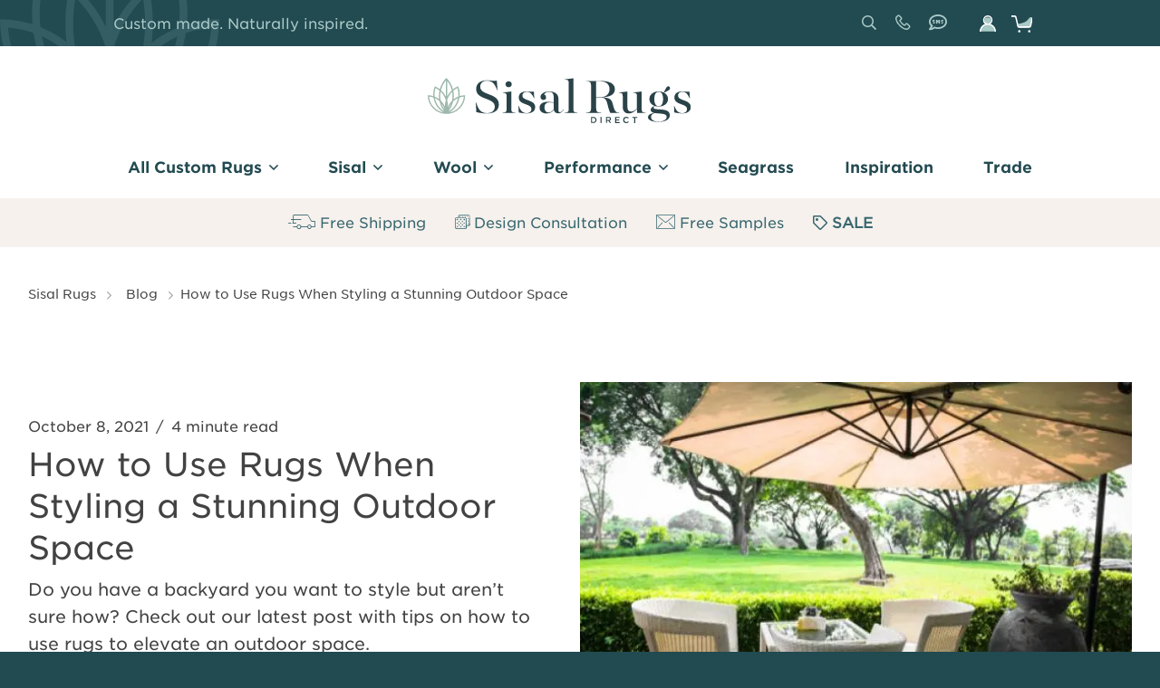

--- FILE ---
content_type: text/html; charset=UTF-8
request_url: https://www.sisalrugs.com/blog/how-to-use-rugs-for-outdoor-space
body_size: 18482
content:
<!DOCTYPE html>
<html lang="en" dir="ltr" prefix="content: http://purl.org/rss/1.0/modules/content/  dc: http://purl.org/dc/terms/  foaf: http://xmlns.com/foaf/0.1/  og: http://ogp.me/ns#  rdfs: http://www.w3.org/2000/01/rdf-schema#  schema: http://schema.org/  sioc: http://rdfs.org/sioc/ns#  sioct: http://rdfs.org/sioc/types#  skos: http://www.w3.org/2004/02/skos/core#  xsd: http://www.w3.org/2001/XMLSchema# ">
  <head>
    <meta charset="utf-8" />
<link rel="preload" href="/sites/default/files/exo-icon-package/sisal/fonts/icon-sisal.ttf" as="font" type="font/tff" crossorigin />
<link rel="preload" href="/sites/default/files/exo-icon-package/regular/fonts/icon-regular.ttf" as="font" type="font/tff" crossorigin />
<link rel="preload" href="/sites/default/files/exo-icon-package/thin/fonts/icon-thin.ttf" as="font" type="font/tff" crossorigin />
<meta name="description" content="Do you have a backyard you want to style but aren’t sure how? Check out our latest post with tips on how to use rugs to elevate an outdoor space." />
<link rel="canonical" href="https://www.sisalrugs.com/blog/how-to-use-rugs-for-outdoor-space" />
<meta property="og:site_name" content="Sisal Rugs Direct" />
<meta property="og:type" content="website" />
<meta property="og:url" content="https://www.sisalrugs.com/blog/how-to-use-rugs-for-outdoor-space" />
<meta property="og:title" content="How to Use Rugs When Styling a Stunning Outdoor Space" />
<meta property="og:description" content="Do you have a backyard you want to style but aren’t sure how? Check out our latest post with tips on how to use rugs to elevate an outdoor space." />
<meta property="og:image" content="https://www.sisalrugs.com/sites/default/files/styles/meta/public/images/wicker-furniture-outdoors.jpg?itok=Oict0nHJ" />
<meta property="og:image:url" content="https://www.sisalrugs.com/sites/default/files/styles/meta/public/images/wicker-furniture-outdoors.jpg?itok=Oict0nHJ" />
<meta property="og:image:secure_url" content="https://www.sisalrugs.com/sites/default/files/styles/meta/public/images/wicker-furniture-outdoors.jpg?itok=Oict0nHJ" />
<meta property="og:image:width" content="1200" />
<meta property="og:image:height" content="630" />
<meta property="og:updated_time" content="2025-11-05T11:14:25-06:00" />
<meta name="twitter:card" content="summary_large_image" />
<meta name="twitter:description" content="Do you have a backyard you want to style but aren’t sure how? Check out our latest post with tips on how to use rugs to elevate an outdoor space." />
<meta name="twitter:title" content="How to Use Rugs When Styling a Stunning Outdoor Space" />
<meta name="twitter:site" content="@SisalRugsDirect" />
<meta name="twitter:creator" content="@SisalRugsDirect" />
<meta name="twitter:image" content="https://www.sisalrugs.com/sites/default/files/styles/meta/public/images/wicker-furniture-outdoors.jpg?itok=Oict0nHJ" />
<meta name="google-site-verification" content="miOIWhczaazM4UKHLTQWfEWt_NO5j2uIv4Xbzuz7H34" />
<script type="66bf4767f98112a84907b93d-text/javascript" src="https://www.dwin1.com/40866.js" defer="defer"></script>
<meta name="Generator" content="Drupal 10 (https://www.drupal.org); Commerce 2" />
<meta name="MobileOptimized" content="width" />
<meta name="HandheldFriendly" content="true" />
<meta name="viewport" content="width=device-width, initial-scale=1.0" />
<style>:root {--theme-base:#373a3c;--theme-base-rgb:55, 58, 60;--theme-offset:#f1f1f1;--theme-offset-rgb:241, 241, 241;--theme-primary:#224a51;--theme-primary-rgb:34, 74, 81;--theme-secondary:#aacac7;--theme-secondary-rgb:170, 202, 199;--theme-green:#698e59;--theme-green-rgb:105, 142, 89;--theme-orange:#da5037;--theme-orange-rgb:218, 80, 55;--theme-gray:#999b9e;--theme-gray-rgb:153, 155, 158;--theme-beige:#f8f4ef;--theme-beige-rgb:248, 244, 239}</style>
<link rel="apple-touch-icon" sizes="180x180" href="/sites/default/files/favicon/sisal/apple-touch-icon.png" />
<link rel="icon" type="image/png" sizes="32x32" href="/sites/default/files/favicon/sisal/favicon-32x32.png" />
<link rel="icon" type="image/png" sizes="16x16" href="/sites/default/files/favicon/sisal/favicon-16x16.png" />
<link rel="manifest" href="/sites/default/files/favicon/sisal/site.webmanifest" />
<link rel="mask-icon" href="/sites/default/files/favicon/sisal/safari-pinned-tab.svg" color="#224a51" />
<meta name="msapplication-TileColor" content="#224a51" />
<meta name="theme-color" content="#224a51" />
<script type="application/ld+json">{
    "@context": "https://schema.org",
    "@graph": [
        {
            "@type": "Organization",
            "url": "https://www.sisalrugs.com/",
            "sameAs": [
                "https://twitter.com/sisalrugsdirect",
                "https://www.pinterest.com/sisalrugsdirect/",
                "https://www.facebook.com/sisalrugsdirect",
                "https://www.linkedin.com/company/sisal-rugs-direct/about/",
                "https://www.instagram.com/sisalrugsdirect/"
            ],
            "description": "Sisal Rugs Direct lets you create your own sisal rugs and sisal carpet, customizable with a variety of colors, shapes, sizes, patterns, and materials.",
            "name": "Sisal Rugs Direct",
            "contactPoint": {
                "@type": "ContactPoint",
                "telephone": "+1-888-613-1335",
                "url": "https://www.sisalrugs.com/",
                "contactType": "Customer Service",
                "email": "sales@sisalrugs.com"
            },
            "logo": {
                "@type": "ImageObject",
                "url": "https://www.sisalrugs.com//themes/ash/logo.svg"
            },
            "address": {
                "@type": "PostalAddress",
                "streetAddress": "P.O. Box 313",
                "addressLocality": "Excelsior",
                "addressRegion": "MN",
                "postalCode": "55331",
                "addressCountry": "United States"
            }
        },
        {
            "@type": "WebPage",
            "breadcrumb": {
                "@type": "BreadcrumbList",
                "itemListElement": [
                    {
                        "@type": "ListItem",
                        "position": 1,
                        "name": "Sisal Rugs",
                        "item": "https://www.sisalrugs.com/"
                    },
                    {
                        "@type": "ListItem",
                        "position": 2,
                        "name": "Blog",
                        "item": "https://www.sisalrugs.com/blog"
                    },
                    {
                        "@type": "ListItem",
                        "position": 3,
                        "name": "How to Use Rugs When Styling a Stunning Outdoor Space",
                        "item": "https://www.sisalrugs.com/blog/how-to-use-rugs-for-outdoor-space"
                    }
                ]
            },
            "description": "How to Use Rugs When Styling a Stunning Outdoor Space"
        }
    ]
}</script>
<link rel="preload" href="/themes/ash/assets/fonts/woff2/GothamSSm-Bold_Web.woff2" as="font" type="font/woff2" crossorigin /><link rel="preload" href="/themes/ash/assets/fonts/woff2/GothamSSm-Book_Web.woff2" as="font" type="font/woff2" crossorigin /><script type="66bf4767f98112a84907b93d-text/javascript">window.a2a_config=window.a2a_config||{};a2a_config.callbacks=[];a2a_config.overlays=[];a2a_config.templates={};</script>

    <title>How to Use Rugs When Styling a Stunning Outdoor Space | Sisal Rugs Direct</title>
    <link rel="stylesheet" media="all" href="/sites/default/files/css/css_Eb9JF6KQFtZYVdaNeuoV5pov2ONywf9FqrdyYOluC98.css?delta=0&amp;language=en&amp;theme=ash&amp;include=[base64]" />
<link rel="stylesheet" media="all" href="//cdnjs.cloudflare.com/ajax/libs/photoswipe/5.4.4/photoswipe.min.css" />
<link rel="stylesheet" media="all" href="//unpkg.com/photoswipe-dynamic-caption-plugin/photoswipe-dynamic-caption-plugin.css" />
<link rel="stylesheet" media="all" href="/sites/default/files/css/css_Xe3atF1rUwrqicqKijkIJywS0h08mt83naujcPG7sDQ.css?delta=3&amp;language=en&amp;theme=ash&amp;include=[base64]" />
<link rel="stylesheet" media="all" href="/sites/default/files/css/css_PIunkw7DMAkTXGKsQYL8dwas4bAaytnH7WmPcXUI13k.css?delta=4&amp;language=en&amp;theme=ash&amp;include=[base64]" />

    <script type="application/json" data-drupal-selector="drupal-settings-json">{"path":{"baseUrl":"\/","pathPrefix":"","currentPath":"node\/497","currentPathIsAdmin":false,"isFront":false,"currentLanguage":"en"},"pluralDelimiter":"\u0003","suppressDeprecationErrors":true,"ajaxPageState":{"libraries":"[base64]","theme":"ash","theme_token":null},"ajaxTrustedUrl":{"form_action_p_pvdeGsVG5zNF_XLGPTvYSKCf43t8qZYSwcfZl2uzM":true,"\/search":true},"gtag":{"tagId":"","consentMode":false,"otherIds":[],"events":[],"additionalConfigInfo":[]},"gtm":{"tagId":null,"settings":{"data_layer":"dataLayer","include_classes":false,"allowlist_classes":"google\nnonGooglePixels\nnonGoogleScripts\nnonGoogleIframes","blocklist_classes":"customScripts\ncustomPixels","include_environment":false,"environment_id":"","environment_token":""},"tagIds":["GTM-P8B33SK"]},"colorbox":{"opacity":"0.85","current":"{current} of {total}","previous":"\u00ab Prev","next":"Next \u00bb","close":"Close","maxWidth":"98%","maxHeight":"98%","fixed":true,"mobiledetect":true,"mobiledevicewidth":"480px"},"commerce_klaviyo":{"public_key":"H5EmFC"},"exoLoader":{"markup":"\u003Cdiv class=\u0022ajax-throbber sk-wave\u0022\u003E\n              \u003Cdiv class=\u0022sk-rect sk-rect1\u0022\u003E\u003C\/div\u003E\n              \u003Cdiv class=\u0022sk-rect sk-rect2\u0022\u003E\u003C\/div\u003E\n              \u003Cdiv class=\u0022sk-rect sk-rect3\u0022\u003E\u003C\/div\u003E\n              \u003Cdiv class=\u0022sk-rect sk-rect4\u0022\u003E\u003C\/div\u003E\n              \u003Cdiv class=\u0022sk-rect sk-rect5\u0022\u003E\u003C\/div\u003E\n            \u003C\/div\u003E","hideAjaxMessage":1,"alwaysFullscreen":1,"throbberPosition":"body"},"photoswipe":{"options":{"showHideAnimationType":"fade","showAnimationDuration":333,"hideAnimationDuration":333,"zoomAnimationDuration":333,"maxWidthToAnimate":8000,"easing":"linear","bgOpacity":1,"spacing":0.12,"initialZoomLevel":"fit","secondaryZoomLevel":"fit","maxZoomLevel":"4","allowPanToNext":true,"loop":true,"wheelToZoom":true,"pinchToClose":true,"clickToCloseNonZoomable":true,"closeOnVerticalDrag":false,"trapFocus":true,"returnFocus":true,"escKey":true,"arrowKeys":true,"imageClickAction":"zoom-or-close","tapAction":"toggle-controls","doubleTapAction":"zoom","bgClickAction":"close","closeTitle":"Close","zoomTitle":"Zoom","arrowPrevTitle":"Previous","arrowNextTitle":"Next","indexIndicatorSep":" \/ ","errorMsg":"The image could not be loaded.","preload":[1,1],"preloaderDelay":2000,"mainClass":"sisal","showHideOpacity":false,"maxSpreadZoom":2,"closeOnScroll":true,"mouseUsed":false,"history":true,"focus":true,"captionOptions":{"type":"below","mobileLayoutBreakpoint":600,"horizontalEdgeThreshold":20,"mobileCaptionOverlapRatio":0.3,"verticallyCenterImage":false}}},"livechat":{"licence_number":"2815512","livechat_mobile":"Yes","is_admin_page":false},"exoForm":{"classes":["exo-reset","exo-form","exo-form-theme-default","exo-form-style-float-inside"]},"field_group":{"html_element":{"mode":"default","context":"view","settings":{"classes":"group--first","id":"","element":"div","show_label":false,"label_element":"h3","label_element_classes":"","attributes":"","effect":"none","speed":"fast"}}},"exoImagine":{"defaults":[]},"recently_read":{"entity_type":"node","entity_id":"497"},"exoMenu":{"defaults":{"tree":[],"dropdown_vertical":[],"dropdown_horizontal":{"expandable":1,"unbindFirst":0}},"menus":{"2113cdfa10670bc810f585":{"style":"tree","selector":"#exo-menu-2113cdfa10670bc810f585"},"73f8ad4473054ee625c32f":{"style":"dropdown_vertical","selector":"#exo-menu-73f8ad4473054ee625c32f"},"777b8af1b9d526cefe5c73":{"style":"dropdown_vertical","selector":"#exo-menu-777b8af1b9d526cefe5c73"},"7605f45e64afef9f6a0771":{"style":"tree","selector":"#exo-menu-7605f45e64afef9f6a0771"},"a7709791eb627b19c2b501":{"expandable":0,"style":"dropdown_horizontal","selector":"#exo-menu-a7709791eb627b19c2b501"},"57bd0c23ff61248c495186":{"style":"tree","selector":"#exo-menu-57bd0c23ff61248c495186"},"2ae4855cff1e48f6c54211":{"style":"dropdown_horizontal","selector":"#exo-menu-2ae4855cff1e48f6c54211"}}},"exoFixed":{"elements":{"header":{"type":"scroll","selector":"#exo-fixed-header"}}},"exoModal":{"defaults":{"width":"600","inherit":0,"icon":"regular-long-arrow-alt-left","closeButton":1,"smartActions":1,"openTall":0,"openFullscreen":0,"fullscreen":0,"bodyOverflow":1,"overlay":1,"borderBottom":1,"closeInBody":"0","padding":"0","radius":"3","autoOpen":0,"timeout":"0","timeoutProgressbar":0},"modals":{"exo-modal-block-exomodalmenu":{"id":"exo-modal-block-exomodalmenu","width":"400","title":"","subtitle":"","iconText":"","smartActions":0,"top":"","bottom":"","left":"0","right":"","openTall":1,"focusInput":0,"class":"","transitionIn":"fadeInLeft","transitionOut":"fadeOutLeft","transitionInPanel":"fadeInLeft","transitionOutPanel":"fadeOutLeft"}}},"quicklink":{"admin_link_container_patterns":["#block-local-tasks-block a",".block-local-tasks-block a","#drupal-off-canvas a","#toolbar-administration a"],"ignore_admin_paths":true,"ignore_ajax_links":true,"ignore_file_ext":true,"total_request_limit":0,"concurrency_throttle_limit":0,"idle_wait_timeout":2000,"viewport_delay":0,"debug":false,"url_patterns_to_ignore":["user\/logout","#","\/admin","\/edit"]},"user":{"uid":0,"permissionsHash":"deec3a9c0f4ee7bfd20593b8640a0f99173589503e80a2631cc900e143e98139"}}</script>
<script src="/sites/default/files/js/js_kAjRuvfXBQEeuwvShVgectYpFf04Ebjxw98mS4mRVtU.js?scope=header&amp;delta=0&amp;language=en&amp;theme=ash&amp;include=[base64]" type="66bf4767f98112a84907b93d-text/javascript"></script>
<script src="/modules/contrib/google_tag/js/gtag.js?t72any" type="66bf4767f98112a84907b93d-text/javascript"></script>
<script src="/modules/contrib/google_tag/js/gtm.js?t72any" type="66bf4767f98112a84907b93d-text/javascript"></script>

  </head>
  <body class="section body content content-post">
    <a href="#main-content" class="visually-hidden focusable skip-link">
      Skip to main content
    </a>
    <noscript><iframe src="https://www.googletagmanager.com/ns.html?id=GTM-P8B33SK"
                  height="0" width="0" style="display:none;visibility:hidden"></iframe></noscript>

      <div id="exo-body" class="exo-body dialog-off-canvas-main-canvas" data-off-canvas-main-canvas="">
    <div id="exo-canvas" class="exo-canvas">
      
      <div id="exo-content" class="exo-content">
        <div class="section page">

    <div class="region pre">
        <div class="block exo site settings notification">
    
    
      <div class="exo-site-settings">
    
                  <div class="field link">
              <span><span></span></span>
            </div>
              </div>

    </div>

      </div>

    <div class="region header top">
          <div class="header-inner">
        <div class="block exo site settings top callout">
    
    
      <div class="exo-site-settings">
    
                  <div class="field title">
              Custom made. Naturally inspired.
            </div>
              </div>

    </div>
  <div class="right-wrapper group">

  <div class="block exomenu top">
    
    
                    <nav aria-label="Top" id="exo-menu-2ae4855cff1e48f6c54211" class="exo-menu exo-reset exo-menu-theme-default exo-menu-dropdown exo-menu-dropdown-horizontal">
        <div class="exo-menu-level level-0">
            <ul>
                      <li class="search-list">
                                <a href="/search" class="exo-menu-link" icon="regular-search" data-drupal-link-system-path="search"><span>  <span  class="exo-icon-label">
    Search
  </span>
  <i class="exo-icon exo-icon-font icon-regular-search" aria-hidden="true"></i>

</span></a>
                                                </li>
                      <li>
                                <a ></a>
                                                </li>
            </ul>
          </div>
          </nav>
      


    </div>
<div class="views-exposed-form exo-reset exo-form exo-form-theme-default exo-form-style-float-inside block search" data-drupal-selector="views-exposed-form-search-global-page-2">
    
    
      <form action="/search" method="get" id="views-exposed-form-search-global-page-2" accept-charset="UTF-8">
  <div class="exo-form-inline">
  <div class="exo-form-element exo-form-element-js js-form-wrapper exo-form-element-type-search-api-autocomplete exo-form-element-name-s exo-form-container-form-text exo-form-container-exo-form-input-item exo-form-container-exo-form-input-item-js">
  
    <div class="exo-form-element-inner">
    
    <div class="has-label exo-form-input exo-form-input-js exo-form-element-float-inside exo-no-animations js-form-item form-item js-form-type-search-api-autocomplete search-api-autocomplete js-form-item-s s form-no-label">
          <div class="field-input">
            <input placeholder="What can we help you find?" data-drupal-selector="edit-s" type="text" id="edit-s" name="s" value="" size="30" maxlength="128" class="form-text exo-form-input-item exo-form-input-item-js" aria-label="What can we help you find?" />
        </div>
        </div>

    
  </div>
  
</div>
<div class="exo-form-element exo-form-element-js js-form-wrapper exo-form-element-type-actions exo-form-container-form-actions exo-form-container-exo-form-inline exo-form-container-exo-form-inline-compact exo-form-container exo-form-container-js">
  
    <div class="exo-form-element-inner">
    
      <div data-drupal-selector="edit-actions" class="form-actions exo-form-inline exo-form-inline-compact exo-form-element exo-form-element-js js-form-wrapper form-wrapper" id="edit-actions">

  <div class="exo-form-element exo-form-element-js js-form-wrapper exo-form-element-type-submit exo-form-element-name- exo-form-container-button exo-form-container-js-form-submit exo-form-container-form-submit exo-form-container-exo-form-button">
  
    <div class="exo-form-element-inner">
    
    <input data-drupal-selector="edit-submit-search-global" type="submit" id="edit-submit-search-global" value="Apply" class="button js-form-submit form-submit exo-form-button" />
    
  </div>
  
</div>


  </div>

    
  </div>
  
</div>

</div>

</form>

    </div>
<div class="block exo site settings phone">
    
    
      
                  <div class="settings-general field phone">
              <a href="tel:888.613.1335">888.613.1335</a>
            </div>
            
                  <div class="settings-general field sms">
              <a href="sms:1.888.835.3586">1.888.835.3586</a>
            </div>
            
    </div>
<div class="block ash exomenu">
    
    
                    <nav aria-label="Main User" id="exo-menu-57bd0c23ff61248c495186" class="exo-menu exo-reset exo-menu-tree">
        <div class="exo-menu-level level-0">
            <ul>
                      <li class="aside-toggle">
                                <a href="/user/login" class="exo-menu-link login detailed" data-drupal-link-system-path="user/login"><span>Sign In</span></a>
                                                </li>
            </ul>
          </div>
          </nav>
      


    </div>
<div class="commerce-cart-ajaxify-block block ash cart">
    
    
      <div class="cart--cart-block empty-cart">
  <div class="cart-block--summary">
    <a class="cart-block--link__expand" href="/cart">
      <span class="cart-block--summary__icon"><img src="/modules/contrib/commerce/icons/ffffff/cart.png" alt="Shopping cart" typeof="foaf:Image" />
</span>
      <span class="cart-block--summary__count"></span>
    </a>
  </div>
  </div>

    </div>


  </div>

          </div>
      </div>

    <div id="exo-fixed-header" class="exo-fixed exo-fixed-header exo-fixed-scroll">
      <header class="exo-fixed-element region header" role="banner">
          <div class="header-inner">
          <div class="top group">

  <div class="block exomodalmenu">
    
    
      <a class="exo-modal-block-exomodalmenu-trigger exo-modal-trigger" tabindex="0">
    <i class="exo-icon exo-icon-font icon-regular-bars" aria-hidden="true"></i>

  <span  class="exo-icon-label">
    Shop
  </span>

</a>
<div id="exo-modal-block-exomodalmenu" class="exo-modal-block-exomodalmenu exo-modal-theme-white exo-modal-theme-content-primary exo-modal" data-exo-theme="primary" tabindex="0">
    <div class="exo-modal-container">
    <div class="exo-modal-wrap">
      <div class="exo-modal-content">
        <div class="block exomenumodal main">
    
    
                    <nav aria-label="Main Mobile" id="exo-menu-777b8af1b9d526cefe5c73" class="exo-menu exo-reset exo-menu-theme-primary exo-menu-dropdown exo-menu-dropdown-vertical">
        <div class="exo-menu-level level-0">
            <ul>
                      <li class="expanded">
                                <a href="/custom-rugs" class="exo-menu-link"><span>All Custom Rugs</span></a>
                                            <div class="exo-menu-level level-1">
            <ul>
                      <li>
                                <a href="/custom-rugs" class="exo-menu-link" data-drupal-link-system-path="node/389"><span>View All Custom</span></a>
                                                </li>
                      <li>
                                <a href="/sisal" class="exo-menu-link" data-drupal-link-system-path="node/334"><span>Sisal</span></a>
                                                </li>
                      <li>
                                <a href="/seagrass-area-rug-collection" class="exo-menu-link" data-drupal-link-system-path="product/5"><span>Seagrass</span></a>
                                                </li>
                      <li>
                                <a href="/hemp-grass-rug-collection" class="exo-menu-link" data-drupal-link-system-path="product/6"><span>Hemp</span></a>
                                                </li>
                      <li>
                                <a href="/wool-rugs" class="exo-menu-link" data-drupal-link-system-path="node/392"><span>Wool</span></a>
                                                </li>
                      <li>
                                <a href="/jute-rug-collections" class="exo-menu-link" data-drupal-link-system-path="node/372"><span>Jute</span></a>
                                                </li>
                      <li>
                                <a href="/contract-grade-hospitality-rugs-carpet" class="exo-menu-link" data-drupal-link-system-path="node/395"><span>Performance</span></a>
                                                </li>
                      <li>
                                <a href="/outdoor-sisal-rugs" class="exo-menu-link" data-drupal-link-system-path="node/424"><span>Polypropylene</span></a>
                                                </li>
                      <li>
                                <a href="/polysilk-rugs" class="exo-menu-link" data-drupal-link-system-path="node/385"><span>Polysilk</span></a>
                                                </li>
                      <li>
                                <a href="/nylon-rugs-carpet" class="exo-menu-link" data-drupal-link-system-path="node/388"><span>Nylon</span></a>
                                                </li>
                      <li class="expanded">
                                <a  class="exo-menu-link no-link"><span>By Color</span></a>
                                            <div class="exo-menu-level level-2">
            <ul>
                      <li>
                                <a href="/custom-rugs?f%5B0%5D=rug-color%3A87" class="exo-menu-link" data-drupal-link-query="{&quot;f&quot;:[&quot;rug-color:87&quot;]}"><span>Tan / Natural</span></a>
                                                </li>
                      <li>
                                <a href="/custom-rugs?f%5B0%5D=rug-color%3A88" class="exo-menu-link" data-drupal-link-query="{&quot;f&quot;:[&quot;rug-color:88&quot;]}"><span>Gray / Charcoal</span></a>
                                                </li>
                      <li>
                                <a href="/custom-rugs?f%5B0%5D=rug-color%3A89" class="exo-menu-link" data-drupal-link-query="{&quot;f&quot;:[&quot;rug-color:89&quot;]}"><span>Gold / Honey</span></a>
                                                </li>
                      <li>
                                <a href="/custom-rugs?f%5B0%5D=rug-color%3A90" class="exo-menu-link" data-drupal-link-query="{&quot;f&quot;:[&quot;rug-color:90&quot;]}"><span>White / Taupe</span></a>
                                                </li>
                      <li>
                                <a href="/custom-rugs?f%5B0%5D=rug-color%3A91" class="exo-menu-link" data-drupal-link-query="{&quot;f&quot;:[&quot;rug-color:91&quot;]}"><span>Brown</span></a>
                                                </li>
                      <li>
                                <a href="/custom-rugs?f%5B0%5D=rug-color%3A92" class="exo-menu-link" data-drupal-link-query="{&quot;f&quot;:[&quot;rug-color:92&quot;]}"><span>Black</span></a>
                                                </li>
                      <li>
                                <a href="/custom-rugs?f%5B0%5D=rug-color%3A93" class="exo-menu-link" data-drupal-link-query="{&quot;f&quot;:[&quot;rug-color:93&quot;]}"><span>Blue</span></a>
                                                </li>
                      <li>
                                <a href="/custom-rugs?f%5B0%5D=rug-color%3A94" class="exo-menu-link" data-drupal-link-query="{&quot;f&quot;:[&quot;rug-color:94&quot;]}"><span>Red</span></a>
                                                </li>
                      <li>
                                <a href="/custom-rugs?f%5B0%5D=rug-color%3A95" class="exo-menu-link" data-drupal-link-query="{&quot;f&quot;:[&quot;rug-color:95&quot;]}"><span>Green</span></a>
                                                </li>
                      <li>
                                <a href="/custom-rugs?f%5B0%5D=rug-color%3A466" class="exo-menu-link" data-drupal-link-query="{&quot;f&quot;:[&quot;rug-color:466&quot;]}"><span>Pink</span></a>
                                                </li>
                      <li>
                                <a href="/custom-rugs?f%5B0%5D=rug-color%3A467" class="exo-menu-link" data-drupal-link-query="{&quot;f&quot;:[&quot;rug-color:467&quot;]}"><span>Orange</span></a>
                                                </li>
            </ul>
          </div>
      
                                      </li>
                      <li class="expanded">
                                <a  class="exo-menu-link no-link"><span>By Feature</span></a>
                                            <div class="exo-menu-level level-2">
            <ul>
                      <li>
                                <a href="/natural-area-rugs" class="exo-menu-link" data-drupal-link-system-path="node/390"><span>Naturals</span></a>
                                                </li>
                      <li>
                                <a href="/performance-rugs" class="exo-menu-link" data-drupal-link-system-path="node/662"><span>Performance</span></a>
                                                </li>
                      <li>
                                <a href="/outdoor-sisal-rugs" class="exo-menu-link" data-drupal-link-system-path="node/424"><span>Outdoor</span></a>
                                                </li>
                      <li>
                                <a href="/custom-rugs?f%5B0%5D=rug-attribute%3A419" class="exo-menu-link" data-drupal-link-query="{&quot;f&quot;:[&quot;rug-attribute:419&quot;]}"><span>Patterned</span></a>
                                                </li>
                      <li>
                                <a href="/custom-rugs?f%5B0%5D=rug-feature%3A422" class="exo-menu-link" data-drupal-link-query="{&quot;f&quot;:[&quot;rug-feature:422&quot;]}"><span>Extra Wide Widths</span></a>
                                                </li>
                      <li>
                                <a href="/contract-grade-hospitality-rugs-carpet" class="exo-menu-link" data-drupal-link-system-path="node/395"><span>Commercial Rated</span></a>
                                                </li>
                      <li>
                                <a href="/quick-ship-rugs" class="exo-menu-link" data-drupal-link-system-path="node/560"><span>Ready to Ship</span></a>
                                                </li>
            </ul>
          </div>
      
                                      </li>
            </ul>
          </div>
      
                                      </li>
                      <li class="expanded">
                                <a href="/sisal" class="exo-menu-link" data-drupal-link-system-path="node/334"><span>Sisal</span></a>
                                            <div class="exo-menu-level level-1">
            <ul>
                      <li>
                                <a href="/sisal" class="exo-menu-link" data-drupal-link-system-path="node/334"><span>View All Sisal</span></a>
                                                </li>
                      <li>
                                <a href="/sisal?f%5B0%5D=rug-attribute%3A418" class="exo-menu-link" data-drupal-link-query="{&quot;f&quot;:[&quot;rug-attribute:418&quot;]}"><span>Solid Rugs</span></a>
                                                </li>
                      <li>
                                <a href="/patterned-sisal-area-rugs" class="exo-menu-link"><span>Patterned Rugs</span></a>
                                                </li>
                      <li>
                                <a href="/sisal-wool-rugs" class="exo-menu-link"><span>Wool Sisal</span></a>
                                                </li>
                      <li>
                                <a href="/sisal?f%5B0%5D=rug-feature%3A422" class="exo-menu-link" data-drupal-link-query="{&quot;f&quot;:[&quot;rug-feature:422&quot;]}"><span>Extra Wide</span></a>
                                                </li>
                      <li>
                                <a href="/stain-resistant-sisal-rugs" class="exo-menu-link"><span>Stain Resistant</span></a>
                                                </li>
            </ul>
          </div>
      
                                      </li>
                      <li>
                                <a href="/seagrass-area-rug-collection" class="exo-menu-link"><span>Seagrass</span></a>
                                                </li>
                      <li>
                                <a href="/hemp-collections" class="exo-menu-link" data-drupal-link-system-path="node/374"><span>Hemp</span></a>
                                                </li>
                      <li class="expanded">
                                <a  class="exo-menu-link no-link"><span>Wool</span></a>
                                            <div class="exo-menu-level level-1">
            <ul>
                      <li>
                                <a href="/wool-rugs" class="exo-menu-link" data-drupal-link-system-path="node/392"><span>View All Wool</span></a>
                                                </li>
                      <li>
                                <a href="/wool-rugs?f%5B0%5D=rug-attribute%3A418" class="exo-menu-link" data-drupal-link-query="{&quot;f&quot;:[&quot;rug-attribute:418&quot;]}"><span>Solid Rugs</span></a>
                                                </li>
                      <li>
                                <a href="/wool-rugs?f%5B0%5D=rug-attribute%3A419" class="exo-menu-link" data-drupal-link-query="{&quot;f&quot;:[&quot;rug-attribute:419&quot;]}"><span>Patterned Rugs</span></a>
                                                </li>
                      <li>
                                <a href="/sisal-wool-rugs" class="exo-menu-link"><span>Wool Sisal</span></a>
                                                </li>
            </ul>
          </div>
      
                                      </li>
                      <li class="expanded">
                                <a href="/jute-rug-collections" class="exo-menu-link" data-drupal-link-system-path="node/372"><span>Jute</span></a>
                                            <div class="exo-menu-level level-1">
            <ul>
                      <li>
                                <a href="/jute-rug-collections" class="exo-menu-link" data-drupal-link-system-path="node/372"><span>View All Jute</span></a>
                                                </li>
                      <li>
                                <a href="/jute-collections?f%5B0%5D=rug-attribute%3A418" class="exo-menu-link" data-drupal-link-query="{&quot;f&quot;:[&quot;rug-attribute:418&quot;]}"><span>Solid Rugs</span></a>
                                                </li>
                      <li>
                                <a href="/jute-collections?f%5B0%5D=rug-attribute%3A419" class="exo-menu-link" data-drupal-link-query="{&quot;f&quot;:[&quot;rug-attribute:419&quot;]}"><span>Patterned Rugs</span></a>
                                                </li>
                      <li>
                                <a href="/jute-wool-rugs" class="exo-menu-link"><span>Jute Wool Rugs</span></a>
                                                </li>
            </ul>
          </div>
      
                                      </li>
                      <li class="expanded">
                                <a  class="exo-menu-link no-link"><span>Performance</span></a>
                                            <div class="exo-menu-level level-1">
            <ul>
                      <li>
                                <a href="/performance-rugs" class="exo-menu-link" data-drupal-link-system-path="node/662"><span>View All Performance</span></a>
                                                </li>
                      <li>
                                <a href="/outdoor-sisal-rugs" class="exo-menu-link" data-drupal-link-system-path="node/424"><span>Outdoor Rugs</span></a>
                                                </li>
                      <li>
                                <a href="/natural-look-rugs" class="exo-menu-link" data-drupal-link-system-path="node/663"><span>Natural Look</span></a>
                                                </li>
                      <li>
                                <a href="/performance-rugs?f%5B0%5D=rug-thickness%3A413" class="exo-menu-link" data-drupal-link-query="{&quot;f&quot;:[&quot;rug-thickness:413&quot;]}" data-drupal-link-system-path="node/662"><span>Plush Rugs</span></a>
                                                </li>
            </ul>
          </div>
      
                                      </li>
                      <li class="expanded">
                                <a href="/commercial-collections" class="exo-menu-link" data-drupal-link-system-path="node/375"><span>Commercial</span></a>
                                            <div class="exo-menu-level level-1">
            <ul>
                      <li>
                                <a href="/contract-grade-hospitality-rugs-carpet" class="exo-menu-link" data-drupal-link-system-path="node/395"><span>View All Commercial</span></a>
                                                </li>
                      <li>
                                <a href="/stain-resistant-sisal-rugs" class="exo-menu-link" data-drupal-link-system-path="node/382"><span>Sisal Rugs</span></a>
                                                </li>
                      <li>
                                <a href="/nylon-rugs-carpet" class="exo-menu-link" data-drupal-link-system-path="node/388"><span>Nylon Rugs</span></a>
                                                </li>
                      <li>
                                <a href="/commercial-wool-rugs-carpet" class="exo-menu-link" data-drupal-link-system-path="node/387"><span>Wool Rugs</span></a>
                                                </li>
            </ul>
          </div>
      
                                      </li>
                      <li>
                                <a href="/sale" class="exo-menu-link"><span>Sale Rugs</span></a>
                                                </li>
                      <li>
                                <a href="/quick-ship-rugs" class="exo-menu-link"><span>Ready to Ship</span></a>
                                                </li>
                      <li>
                                <a href="/trade-discount-program" class="exo-menu-link" data-drupal-link-system-path="node/311"><span>Trade Program</span></a>
                                                </li>
                      <li>
                                <a href="/inspiration" class="exo-menu-link"><span>Inspiration</span></a>
                                                </li>
            </ul>
          </div>
          </nav>
      


    </div>
<div class="block exomenumodal top">
    
    
                    <nav aria-label="Top" id="exo-menu-73f8ad4473054ee625c32f" class="exo-menu exo-reset exo-menu-theme-primary exo-menu-dropdown exo-menu-dropdown-vertical">
        <div class="exo-menu-level level-0">
            <ul>
                      <li class="search-list">
                                <a href="/search" class="exo-menu-link" icon="regular-search" data-drupal-link-system-path="search"><span>  <span  class="exo-icon-label">
    Search
  </span>
  <i class="exo-icon exo-icon-font icon-regular-search" aria-hidden="true"></i>

</span></a>
                                                </li>
                      <li>
                                <a ></a>
                                                </li>
            </ul>
          </div>
          </nav>
      


    </div>
<div class="views-exposed-form exo-reset exo-form exo-form-theme-default exo-form-style-float-inside block search" data-drupal-selector="views-exposed-form-search-global-page-2">
    
    
      <form action="/search" method="get" id="views-exposed-form-search-global-page-2" accept-charset="UTF-8">
  <div class="exo-form-inline">
  <div class="exo-form-element exo-form-element-js js-form-wrapper exo-form-element-type-search-api-autocomplete exo-form-element-name-s exo-form-container-form-text exo-form-container-exo-form-input-item exo-form-container-exo-form-input-item-js">
  
    <div class="exo-form-element-inner">
    
    <div class="has-label exo-form-input exo-form-input-js exo-form-element-float-inside exo-no-animations js-form-item form-item js-form-type-search-api-autocomplete search-api-autocomplete js-form-item-s s form-no-label">
          <div class="field-input">
            <input placeholder="What can we help you find?" data-drupal-selector="edit-s" type="text" id="edit-s" name="s" value="" size="30" maxlength="128" class="form-text exo-form-input-item exo-form-input-item-js" aria-label="What can we help you find?" />
        </div>
        </div>

    
  </div>
  
</div>
<div class="exo-form-element exo-form-element-js js-form-wrapper exo-form-element-type-actions exo-form-container-form-actions exo-form-container-exo-form-inline exo-form-container-exo-form-inline-compact exo-form-container exo-form-container-js">
  
    <div class="exo-form-element-inner">
    
      <div data-drupal-selector="edit-actions" class="form-actions exo-form-inline exo-form-inline-compact exo-form-element exo-form-element-js js-form-wrapper form-wrapper" id="edit-actions">

  <div class="exo-form-element exo-form-element-js js-form-wrapper exo-form-element-type-submit exo-form-element-name- exo-form-container-button exo-form-container-js-form-submit exo-form-container-form-submit exo-form-container-exo-form-button">
  
    <div class="exo-form-element-inner">
    
    <input data-drupal-selector="edit-submit-search-global" type="submit" id="edit-submit-search-global" value="Apply" class="button js-form-submit form-submit exo-form-button" />
    
  </div>
  
</div>


  </div>

    
  </div>
  
</div>

</div>

</form>

    </div>
<div class="block exo site settings phone">
    
    
      
                  <div class="settings-general field phone">
              <a href="tel:888.613.1335">888.613.1335</a>
            </div>
            
                  <div class="settings-general field sms">
              <a href="sms:1.888.835.3586">1.888.835.3586</a>
            </div>
            
    </div>

      </div>
      
    </div>
  </div>
  </div>

    </div>
<div class="block ash branding">
    
    
        <a href="/" title="Home" rel="home" class="site-logo">
      <img src="/themes/ash/logo.svg" alt="Home" />
    </a>
        <div class="site-name">
      <a href="/" title="Home" rel="home">Sisal Rugs Direct</a>
    </div>
      </div>
  <div class="info group">

    <div class="group">

  <div class="block exomenu mainuser">
    
    
                    <nav aria-label="Main User" id="exo-menu-7605f45e64afef9f6a0771" class="exo-menu exo-reset exo-menu-tree">
        <div class="exo-menu-level level-0">
            <ul>
                      <li class="aside-toggle">
                                <a href="/user/login" class="exo-menu-link login detailed" data-drupal-link-system-path="user/login"><span>Sign In</span></a>
                                                </li>
            </ul>
          </div>
          </nav>
      


    </div>
<div class="commerce-cart-ajaxify-block block cart">
    
    
      <div class="cart--cart-block empty-cart">
  <div class="cart-block--summary">
    <a class="cart-block--link__expand" href="/cart">
      <span class="cart-block--summary__icon"><img src="/modules/contrib/commerce/icons/ffffff/cart.png" alt="Shopping cart" typeof="foaf:Image" />
</span>
      <span class="cart-block--summary__count"></span>
    </a>
  </div>
  </div>

    </div>


  </div>


  </div>


  </div>
  <div class="bottom group">

  <div class="block exomenu main">
    
    
                    <nav aria-label="Main navigation" id="exo-menu-a7709791eb627b19c2b501" class="exo-menu exo-reset exo-menu-theme-default exo-menu-dropdown exo-menu-dropdown-horizontal">
        <div class="exo-menu-level level-0">
            <ul>
                      <li class="megamenu expanded">
                                <a href="/custom-rugs" class="exo-menu-link"><span>All Custom Rugs</span></a>
                                            <div class="exo-menu-level level-1">
            <ul>
                      <li class="collections expanded">
                                <a href="/custom-rugs" class="exo-menu-link" data-drupal-link-system-path="node/389"><span>View All Custom</span></a>
                                            <div class="exo-menu-level level-2">
            <ul>
                      <li>
                                <a href="/sisal" class="exo-menu-link" data-drupal-link-system-path="node/334"><span>Sisal</span></a>
                                                </li>
                      <li>
                                <a href="/seagrass-area-rug-collection" class="exo-menu-link" data-drupal-link-system-path="product/5"><span>Seagrass</span></a>
                                                </li>
                      <li>
                                <a href="/hemp-grass-rug-collection" class="exo-menu-link" data-drupal-link-system-path="product/6"><span>Hemp</span></a>
                                                </li>
                      <li>
                                <a href="/wool-rugs" class="exo-menu-link" data-drupal-link-system-path="node/392"><span>Wool</span></a>
                                                </li>
                      <li>
                                <a href="/jute-rug-collections" class="exo-menu-link" data-drupal-link-system-path="node/372"><span>Jute</span></a>
                                                </li>
                      <li>
                                <a href="/performance-rugs" class="exo-menu-link" data-drupal-link-system-path="node/662"><span>Performance</span></a>
                                                </li>
                      <li>
                                <a href="/outdoor-sisal-rugs" class="exo-menu-link" data-drupal-link-system-path="node/424"><span>Polypropylene</span></a>
                                                </li>
                      <li>
                                <a href="/polysilk-rugs" class="exo-menu-link" data-drupal-link-system-path="node/385"><span>Polysilk</span></a>
                                                </li>
                      <li>
                                <a href="/nylon-rugs-carpet" class="exo-menu-link" data-drupal-link-system-path="node/388"><span>Nylon</span></a>
                                                </li>
            </ul>
          </div>
      
                                      </li>
                      <li class="expanded">
                                <a  class="exo-menu-link no-link"><span>By Color</span></a>
                                            <div class="exo-menu-level level-2">
            <ul>
                      <li>
                                <a href="/custom-rugs?f%5B0%5D=rug-color%3A87" class="exo-menu-link" data-drupal-link-query="{&quot;f&quot;:[&quot;rug-color:87&quot;]}"><span>Tan / Natural</span></a>
                                                </li>
                      <li>
                                <a href="/custom-rugs?f%5B0%5D=rug-color%3A88" class="exo-menu-link" data-drupal-link-query="{&quot;f&quot;:[&quot;rug-color:88&quot;]}"><span>Gray / Charcoal</span></a>
                                                </li>
                      <li>
                                <a href="/custom-rugs?f%5B0%5D=rug-color%3A89" class="exo-menu-link" data-drupal-link-query="{&quot;f&quot;:[&quot;rug-color:89&quot;]}"><span>Gold / Honey</span></a>
                                                </li>
                      <li>
                                <a href="/custom-rugs?f%5B0%5D=rug-color%3A90" class="exo-menu-link" data-drupal-link-query="{&quot;f&quot;:[&quot;rug-color:90&quot;]}"><span>White / Taupe</span></a>
                                                </li>
                      <li>
                                <a href="/custom-rugs?f%5B0%5D=rug-color%3A91" class="exo-menu-link" data-drupal-link-query="{&quot;f&quot;:[&quot;rug-color:91&quot;]}"><span>Brown</span></a>
                                                </li>
                      <li>
                                <a href="/custom-rugs?f%5B0%5D=rug-color%3A92" class="exo-menu-link" data-drupal-link-query="{&quot;f&quot;:[&quot;rug-color:92&quot;]}"><span>Black</span></a>
                                                </li>
                      <li>
                                <a href="/custom-rugs?f%5B0%5D=rug-color%3A93" class="exo-menu-link" data-drupal-link-query="{&quot;f&quot;:[&quot;rug-color:93&quot;]}"><span>Blue</span></a>
                                                </li>
                      <li>
                                <a href="/custom-rugs?f%5B0%5D=rug-color%3A94" class="exo-menu-link" data-drupal-link-query="{&quot;f&quot;:[&quot;rug-color:94&quot;]}"><span>Red</span></a>
                                                </li>
                      <li>
                                <a href="/custom-rugs?f%5B0%5D=rug-color%3A95" class="exo-menu-link" data-drupal-link-query="{&quot;f&quot;:[&quot;rug-color:95&quot;]}"><span>Green</span></a>
                                                </li>
                      <li>
                                <a href="/custom-rugs?f%5B0%5D=rug-color%3A466" class="exo-menu-link" data-drupal-link-query="{&quot;f&quot;:[&quot;rug-color:466&quot;]}"><span>Pink</span></a>
                                                </li>
                      <li>
                                <a href="/custom-rugs?f%5B0%5D=rug-color%3A467" class="exo-menu-link" data-drupal-link-query="{&quot;f&quot;:[&quot;rug-color:467&quot;]}"><span>Orange</span></a>
                                                </li>
            </ul>
          </div>
      
                                      </li>
                      <li class="expanded">
                                <a  class="exo-menu-link no-link"><span>By Feature</span></a>
                                            <div class="exo-menu-level level-2">
            <ul>
                      <li>
                                <a href="/natural-area-rugs" class="exo-menu-link" data-drupal-link-system-path="node/390"><span>Naturals</span></a>
                                                </li>
                      <li>
                                <a href="/performance-rugs" class="exo-menu-link" data-drupal-link-system-path="node/662"><span>Performance</span></a>
                                                </li>
                      <li>
                                <a href="/outdoor-sisal-rugs" class="exo-menu-link" data-drupal-link-system-path="node/424"><span>Outdoor</span></a>
                                                </li>
                      <li>
                                <a href="/custom-rugs?f%5B0%5D=rug-attribute%3A419" class="exo-menu-link" data-drupal-link-query="{&quot;f&quot;:[&quot;rug-attribute:419&quot;]}"><span>Patterned</span></a>
                                                </li>
                      <li>
                                <a href="/custom-rugs?f%5B0%5D=rug-feature%3A422" class="exo-menu-link" data-drupal-link-query="{&quot;f&quot;:[&quot;rug-feature:422&quot;]}"><span>Extra Wide Widths</span></a>
                                                </li>
                      <li>
                                <a href="/contract-grade-hospitality-rugs-carpet" class="exo-menu-link" data-drupal-link-system-path="node/395"><span>Commercial Rated</span></a>
                                                </li>
                      <li>
                                <a href="/quick-ship-rugs" class="exo-menu-link" data-drupal-link-system-path="node/560"><span>Ready to Ship</span></a>
                                                </li>
            </ul>
          </div>
      
                                      </li>
                      <li class="expanded">
                                <a href="https://www.sisalrugs.com/rug-guide" class="exo-menu-link"><span>Rug Guide</span></a>
                                            <div class="exo-menu-level level-2">
            <ul>
                      <li>
                                <a href="/custom-shaped-area-rugs" class="exo-menu-link" data-drupal-link-system-path="node/309"><span>Custom Shaped Rugs</span></a>
                                                </li>
                      <li>
                                <a href="/rug-border-binding-guide" class="exo-menu-link" data-drupal-link-system-path="node/319"><span>Border Options</span></a>
                                                </li>
                      <li>
                                <a href="/area-rug-fiber-guide" class="exo-menu-link" data-drupal-link-system-path="node/378"><span>Rug Fiber Guide</span></a>
                                                </li>
                      <li>
                                <a href="/area-rug-measuring-guide" class="exo-menu-link" data-drupal-link-system-path="node/359"><span>Measuring Guide</span></a>
                                                </li>
                      <li>
                                <a href="/cleaning" class="exo-menu-link" data-drupal-link-system-path="node/326"><span>Cleaning Instructions</span></a>
                                                </li>
            </ul>
          </div>
      
                                      </li>
            </ul>
          </div>
      
                                      </li>
                      <li class="megamenu expanded">
                                <a href="/sisal" class="exo-menu-link" data-drupal-link-system-path="node/334"><span>Sisal</span></a>
                                            <div class="exo-menu-level level-1">
            <ul>
                      <li class="collections expanded">
                                <a href="/sisal" class="exo-menu-link" data-drupal-link-system-path="node/334"><span>View All Sisal</span></a>
                                            <div class="exo-menu-level level-2">
            <ul>
                      <li>
                                <a href="/sisal?f%5B0%5D=rug-attribute%3A418" class="exo-menu-link" data-drupal-link-query="{&quot;f&quot;:[&quot;rug-attribute:418&quot;]}"><span>Solid Rugs</span></a>
                                                </li>
                      <li>
                                <a href="/patterned-sisal-area-rugs" class="exo-menu-link"><span>Patterned Rugs</span></a>
                                                </li>
                      <li>
                                <a href="/sisal-wool-rugs" class="exo-menu-link"><span>Wool Sisal</span></a>
                                                </li>
                      <li>
                                <a href="/sisal-remnants-for-cats" class="exo-menu-link"><span>Cat Remnants</span></a>
                                                </li>
            </ul>
          </div>
      
                                      </li>
                      <li class="megamenu expanded">
                                <a  class="exo-menu-link no-link"><span>By Color</span></a>
                                            <div class="exo-menu-level level-2">
            <ul>
                      <li>
                                <a href="/sisal?f%5B0%5D=rug-color%3A87" class="exo-menu-link" data-drupal-link-query="{&quot;f&quot;:[&quot;rug-color:87&quot;]}"><span>Tan / Natural</span></a>
                                                </li>
                      <li>
                                <a href="/sisal?f%5B0%5D=rug-color%3A88" class="exo-menu-link" data-drupal-link-query="{&quot;f&quot;:[&quot;rug-color:88&quot;]}"><span>Gray / Charcoal</span></a>
                                                </li>
                      <li>
                                <a href="/sisal?f%5B0%5D=rug-color%3A89" class="exo-menu-link" data-drupal-link-query="{&quot;f&quot;:[&quot;rug-color:89&quot;]}"><span>Honey / Gold</span></a>
                                                </li>
                      <li>
                                <a href="/sisal?f%5B0%5D=rug-color%3A90" class="exo-menu-link" data-drupal-link-query="{&quot;f&quot;:[&quot;rug-color:90&quot;]}"><span>White / Taupe</span></a>
                                                </li>
                      <li>
                                <a href="/sisal?f%5B0%5D=rug-color%3A91" class="exo-menu-link" data-drupal-link-query="{&quot;f&quot;:[&quot;rug-color:91&quot;]}"><span>Brown</span></a>
                                                </li>
                      <li>
                                <a href="/black-sisal-rugs" class="exo-menu-link"><span>Black</span></a>
                                                </li>
                      <li>
                                <a href="/blue-sisal-rugs" class="exo-menu-link"><span>Blue</span></a>
                                                </li>
            </ul>
          </div>
      
                                      </li>
                      <li class="megamenu expanded">
                                <a  class="exo-menu-link no-link"><span>By Feature</span></a>
                                            <div class="exo-menu-level level-2">
            <ul>
                      <li>
                                <a href="/stain-resistant-sisal-rugs" class="exo-menu-link"><span>Stain Resistant</span></a>
                                                </li>
                      <li>
                                <a href="/sisal?f%5B0%5D=rug-feature%3A422" class="exo-menu-link" data-drupal-link-query="{&quot;f&quot;:[&quot;rug-feature:422&quot;]}"><span>Extra Wide</span></a>
                                                </li>
                      <li>
                                <a href="/stain-resistant-sisal-rugs" class="exo-menu-link"><span>Contract Grade</span></a>
                                                </li>
            </ul>
          </div>
      
                                      </li>
            </ul>
              <div class="exo-menu-suffix">
          <div class="settings-menu-media field menu-sisal">
                            <div class="media image main-menu">
    
  
                  <div class="field media-image">
                <img loading="lazy" src="/sites/default/files/styles/main_menu/public/images/sisal-front.jpg?h=8a7fc05e&amp;itok=PWWVWMlM" width="345" height="305" alt="Office area with a beautiful sisal rug in prominent display." typeof="foaf:Image" />



            </div>
            
  </div>

                                <div class="media image main-menu">
    
  
                  <div class="field media-image">
                <img loading="lazy" src="/sites/default/files/styles/main_menu/public/images/sisal-back.jpg?h=83d5a5dc&amp;itok=m5ysXtIW" width="345" height="305" alt="Close up picture of sisal fibers." typeof="foaf:Image" />



            </div>
            
  </div>

                      </div>
      </div>
          </div>
      
                                      </li>
                      <li class="megamenu expanded">
                                <a href="/wool-rugs" class="exo-menu-link" data-drupal-link-system-path="node/392"><span>Wool</span></a>
                                            <div class="exo-menu-level level-1">
            <ul>
                      <li class="collections expanded">
                                <a href="/wool-rugs" class="exo-menu-link"><span>View All Wool</span></a>
                                            <div class="exo-menu-level level-2">
            <ul>
                      <li>
                                <a href="/wool/100-wool-rugs" class="exo-menu-link"><span>100% Wool Rugs</span></a>
                                                </li>
                      <li>
                                <a href="/sisal-wool-rugs" class="exo-menu-link" data-drupal-link-system-path="node/384"><span>Wool Sisal Rugs</span></a>
                                                </li>
                      <li>
                                <a href="/wool-rugs?f%5B0%5D=rug-attribute%3A419" class="exo-menu-link" data-drupal-link-query="{&quot;f&quot;:[&quot;rug-attribute:419&quot;]}"><span>Patterned Rugs</span></a>
                                                </li>
                      <li>
                                <a href="/quick-ship-rugs" class="exo-menu-link"><span>Ready to Ship</span></a>
                                                </li>
            </ul>
          </div>
      
                                      </li>
                      <li class="megamenu expanded">
                                <a  class="exo-menu-link no-link"><span>By Color</span></a>
                                            <div class="exo-menu-level level-2">
            <ul>
                      <li>
                                <a href="/wool-rugs?f%5B0%5D=rug-color%3A87" class="exo-menu-link" data-drupal-link-query="{&quot;f&quot;:[&quot;rug-color:87&quot;]}"><span>Tan / Natural</span></a>
                                                </li>
                      <li>
                                <a href="/wool-rugs?f%5B0%5D=rug-color%3A88" class="exo-menu-link" data-drupal-link-query="{&quot;f&quot;:[&quot;rug-color:88&quot;]}"><span>Gray / Charcoal</span></a>
                                                </li>
                      <li>
                                <a href="/wool-rugs?f%5B0%5D=rug-color%3A89" class="exo-menu-link" data-drupal-link-query="{&quot;f&quot;:[&quot;rug-color:89&quot;]}"><span>Honey / Gold</span></a>
                                                </li>
                      <li>
                                <a href="/wool-rugs?f%5B0%5D=rug-color%3A90" class="exo-menu-link" data-drupal-link-query="{&quot;f&quot;:[&quot;rug-color:90&quot;]}"><span>White / Taupe</span></a>
                                                </li>
                      <li>
                                <a href="/wool-rugs?f%5B0%5D=rug-color%3A91" class="exo-menu-link" data-drupal-link-query="{&quot;f&quot;:[&quot;rug-color:91&quot;]}"><span>Brown</span></a>
                                                </li>
                      <li>
                                <a href="/wool-rugs?f%5B0%5D=rug-color%3A93" class="exo-menu-link" data-drupal-link-query="{&quot;f&quot;:[&quot;rug-color:93&quot;]}"><span>Blue</span></a>
                                                </li>
            </ul>
          </div>
      
                                      </li>
                      <li class="expanded">
                                <a  class="exo-menu-link no-link"><span>By Feature</span></a>
                                            <div class="exo-menu-level level-2">
            <ul>
                      <li>
                                <a href="/wool-rugs?f%5B0%5D=rug-feature%3A422" class="exo-menu-link" data-drupal-link-query="{&quot;f&quot;:[&quot;rug-feature:422&quot;]}"><span>Extra Wide</span></a>
                                                </li>
                      <li>
                                <a href="/commercial-wool-rugs-carpet" class="exo-menu-link"><span>Contract Grade</span></a>
                                                </li>
            </ul>
          </div>
      
                                      </li>
            </ul>
              <div class="exo-menu-suffix">
          <div class="settings-menu-media field menu-wool">
                            <div class="media image main-menu">
    
  
                  <div class="field media-image">
                <img loading="lazy" src="/sites/default/files/styles/main_menu/public/images/wool-front.jpg?h=8a7fc05e&amp;itok=hTnqwX0i" width="345" height="305" alt="Grey wool rug, top down view, between a wooden coffee table and couch." typeof="foaf:Image" />



            </div>
            
  </div>

                                <div class="media image main-menu">
    
  
                  <div class="field media-image">
                <img loading="lazy" src="/sites/default/files/styles/main_menu/public/images/wool-back.jpg?h=83d5a5dc&amp;itok=RDFBgcYU" width="345" height="305" alt="Closeup of wool rug fiber pattern." typeof="foaf:Image" />



            </div>
            
  </div>

                      </div>
      </div>
          </div>
      
                                      </li>
                      <li class="megamenu expanded">
                                <a href="/performance-rugs" class="exo-menu-link" data-drupal-link-system-path="node/662"><span>Performance</span></a>
                                            <div class="exo-menu-level level-1">
            <ul>
                      <li class="collections expanded">
                                <a href="/performance-rugs" class="exo-menu-link" data-drupal-link-system-path="node/662"><span>View All Performance</span></a>
                                            <div class="exo-menu-level level-2">
            <ul>
                      <li>
                                <a href="/outdoor-sisal-rugs" class="exo-menu-link" data-drupal-link-system-path="node/424"><span>Outdoor Rugs</span></a>
                                                </li>
                      <li>
                                <a href="/natural-look-rugs" class="exo-menu-link" data-drupal-link-system-path="node/663"><span>Natural Look</span></a>
                                                </li>
                      <li>
                                <a href="/performance-rugs?f%5B0%5D=rug-thickness%3A413" class="exo-menu-link" data-drupal-link-query="{&quot;f&quot;:[&quot;rug-thickness:413&quot;]}" data-drupal-link-system-path="node/662"><span>Plush Rugs</span></a>
                                                </li>
            </ul>
          </div>
      
                                      </li>
                      <li class="megamenu expanded">
                                <a  class="exo-menu-link no-link"><span>By Color</span></a>
                                            <div class="exo-menu-level level-2">
            <ul>
                      <li>
                                <a href="/performance-rugs?f%5B0%5D=rug-color%3A87" class="exo-menu-link" data-drupal-link-query="{&quot;f&quot;:[&quot;rug-color:87&quot;]}" data-drupal-link-system-path="node/662"><span>Tan / Natural</span></a>
                                                </li>
                      <li>
                                <a href="/performance-rugs?f%5B0%5D=rug-color%3A88" class="exo-menu-link" data-drupal-link-query="{&quot;f&quot;:[&quot;rug-color:88&quot;]}" data-drupal-link-system-path="node/662"><span>Gray / Charcoal</span></a>
                                                </li>
                      <li>
                                <a href="/performance-rugs?f%5B0%5D=rug-color%3A89" class="exo-menu-link" data-drupal-link-query="{&quot;f&quot;:[&quot;rug-color:89&quot;]}" data-drupal-link-system-path="node/662"><span>Gold / Honey</span></a>
                                                </li>
                      <li>
                                <a href="/performance-rugs?f%5B0%5D=rug-color%3A90" class="exo-menu-link" data-drupal-link-query="{&quot;f&quot;:[&quot;rug-color:90&quot;]}" data-drupal-link-system-path="node/662"><span>White / Taupe</span></a>
                                                </li>
                      <li>
                                <a href="/performance-rugs?f%5B0%5D=rug-color%3A91" class="exo-menu-link" data-drupal-link-query="{&quot;f&quot;:[&quot;rug-color:91&quot;]}" data-drupal-link-system-path="node/662"><span>Brown</span></a>
                                                </li>
                      <li>
                                <a href="/performance-rugs?f%5B0%5D=rug-color%3A92" class="exo-menu-link" data-drupal-link-query="{&quot;f&quot;:[&quot;rug-color:92&quot;]}" data-drupal-link-system-path="node/662"><span>Black</span></a>
                                                </li>
                      <li>
                                <a href="/performance-rugs?f%5B0%5D=rug-color%3A93" class="exo-menu-link" data-drupal-link-query="{&quot;f&quot;:[&quot;rug-color:93&quot;]}" data-drupal-link-system-path="node/662"><span>Blue</span></a>
                                                </li>
                      <li>
                                <a href="/performance-rugs?f%5B0%5D=rug-color%3A94" class="exo-menu-link" data-drupal-link-query="{&quot;f&quot;:[&quot;rug-color:94&quot;]}" data-drupal-link-system-path="node/662"><span>Red</span></a>
                                                </li>
                      <li>
                                <a href="/performance-rugs?f%5B0%5D=rug-color%3A95" class="exo-menu-link" data-drupal-link-query="{&quot;f&quot;:[&quot;rug-color:95&quot;]}" data-drupal-link-system-path="node/662"><span>Green</span></a>
                                                </li>
            </ul>
          </div>
      
                                      </li>
                      <li class="megamenu expanded">
                                <a  class="exo-menu-link no-link"><span>By Feature</span></a>
                                            <div class="exo-menu-level level-2">
            <ul>
                      <li>
                                <a href="/performance-rugs?f%5B0%5D=rug-feature%3A422" class="exo-menu-link" data-drupal-link-query="{&quot;f&quot;:[&quot;rug-feature:422&quot;]}" data-drupal-link-system-path="node/662"><span>Extra Wide</span></a>
                                                </li>
                      <li>
                                <a href="/performance-rugs?f%5B0%5D=rug-feature%3A421" class="exo-menu-link" data-drupal-link-query="{&quot;f&quot;:[&quot;rug-feature:421&quot;]}" data-drupal-link-system-path="node/662"><span>Commercial Rated</span></a>
                                                </li>
            </ul>
          </div>
      
                                      </li>
            </ul>
              <div class="exo-menu-suffix">
          <div class="settings-menu-media field menu-commercial">
                            <div class="media image main-menu">
    
  
                  <div class="field media-image">
                <img loading="lazy" src="/sites/default/files/styles/main_menu/public/images/performance-front.jpg?h=e593c9d3&amp;itok=aDk4w4uC" width="345" height="305" alt="Very large performance rug, " typeof="foaf:Image" />



            </div>
            
  </div>

                                <div class="media image main-menu">
    
  
                  <div class="field media-image">
                <img loading="lazy" src="/sites/default/files/styles/main_menu/public/images/performance-back.jpg?h=83d5a5dc&amp;itok=SbsTo74J" width="345" height="305" alt="Closeup of performance rug fibers." typeof="foaf:Image" />



            </div>
            
  </div>

                      </div>
      </div>
          </div>
      
                                      </li>
                      <li>
                                <a href="/seagrass-area-rug-collection" class="exo-menu-link"><span>Seagrass</span></a>
                                                </li>
                      <li>
                                <a href="/inspiration" class="exo-menu-link" data-drupal-link-system-path="node/657"><span>Inspiration</span></a>
                                                </li>
                      <li class="hidden">
                                <a href="/hemp-grass-rug-collection" class="exo-menu-link"><span>Hemp</span></a>
                                                </li>
                      <li class="hidden">
                                <a href="/jute-rug-collections" class="exo-menu-link" data-drupal-link-system-path="node/372"><span>Jute</span></a>
                                                </li>
                      <li>
                                <a href="/trade-discount-program" class="exo-menu-link" data-drupal-link-system-path="node/311"><span>Trade</span></a>
                                                </li>
                      <li class="hidden">
                                <a href="/outdoor" class="exo-menu-link" data-drupal-link-system-path="node/393"><span>Indoor/Outdoor</span></a>
                                                </li>
            </ul>
          </div>
          </nav>
      


    </div>


  </div>

          </div>
      </header>

  </div>

    <div class="region header bottom">
        <div class="block exomenu secondary">
    
    
                    <nav aria-label="Secondary" id="exo-menu-2113cdfa10670bc810f585" class="exo-menu exo-reset exo-menu-tree">
        <div class="exo-menu-level level-0">
            <ul>
                      <li>
                                <a href="/faq#ZWUtLXRhYnN+YXNoLWZhcS1saXN0LXRhYnMtMTY0OC0tMTYzNw==" icon="sisal-shipping" class="exo-menu-link"><span>  <i class="exo-icon exo-icon-font icon-sisal-shipping" aria-hidden="true"></i>

  <span  class="exo-icon-label">
    Free Shipping
  </span>
</span></a>
                                                </li>
                      <li>
                                <a href="/style-profile" icon="sisal-swatches" class="exo-menu-link" data-drupal-link-system-path="node/317"><span>  <i class="exo-icon exo-icon-font icon-sisal-swatches" aria-hidden="true"></i>

  <span  class="exo-icon-label">
    Design Consultation
  </span>
</span></a>
                                                </li>
                      <li>
                                <a href="/free-samples" icon="sisal-envelope" class="exo-menu-link"><span>  <i class="exo-icon exo-icon-font icon-sisal-envelope" aria-hidden="true"></i>

  <span  class="exo-icon-label">
    Free Samples
  </span>
</span></a>
                                                </li>
                      <li>
                                <a href="/sale" icon="regular-tag" class="exo-menu-link"><span>  <i class="exo-icon exo-icon-font icon-regular-tag" aria-hidden="true"></i>

  <span  class="exo-icon-label">
    SALE
  </span>
</span></a>
                                                </li>
            </ul>
          </div>
          </nav>
      


    </div>

      </div>

    <div class="region status">
        <div data-drupal-messages-fallback class="hidden"></div>

      </div>


  <main class="section main" role="main">
    <a id="main-content" tabindex="-1"></a>
      <div class="region breadcrumb">
        <div class="block ash breadcrumbs">
    
    
        <h2 id="system-breadcrumb" class="visually-hidden">Breadcrumb</h2>
  <ol>
      <li>
              <a href="/">Sisal Rugs</a>
          </li>
      <li>
              <a href="/blog">Blog</a>
          </li>
      <li>
              How to Use Rugs When Styling a Stunning Outdoor Space
          </li>
    </ol>

    </div>

      </div>

      <div class="region content">
        <div class="visually-hidden block ash page title">
    
    
      
  <h1><span class="title">How to Use Rugs When Styling a Stunning Outdoor Space</span>
</h1>


    </div>
<div class="block ash content">
    
    
      
<div id="node-497" class="alchemist node post full" about="/blog/how-to-use-rugs-for-outdoor-space">
  
  
  

  
    <div class="layout layout--onecol">
    <div  class="layout__region layout__region--content">
      <div class="exo-component-wrapper exo-component-wrapper-node-post-header exo-modifier--margin-v-60 exo-modifier--containment-full exo-modifier--containment-content-normal exo-component-first" data-component-first="ash_node_post_header">
<div class="exo-component exo-component-node-post-header has-featured-image">
  <div class="exo-component-content">
    <div class="group--first">
      <div class="post--info">
        <span class="type--display-component-node-post name--field-date entity--field">
                  <div class="field date">
              <time datetime="2021-10-08T12:00:00Z">October 8, 2021</time>

            </div>
            </span> / <span class="type--display-component-node-post name--post-readtime entity--field"><div class="field readtime">4 minute read</div></span>
      </div>
      <h2 class="type--display-component-node-post name--title entity--field page-title"><span class="title">How to Use Rugs When Styling a Stunning Outdoor Space</span>
</h2>
              <div class="type--display-component-node-post name--field-description entity--field">
                  <div class="field description">
              <p>Do you have a backyard you want to style but aren’t sure how? Check out our latest post with tips on how to use rugs to elevate an outdoor space.</p>
            </div>
            </div>
            <div class="type--display-component-node-post name--addtoany entity--field field addtoany"><span class="label">Share</span><span class="a2a_kit a2a_kit_size_32 addtoany_list" data-a2a-url="https://www.sisalrugs.com/blog/how-to-use-rugs-for-outdoor-space" data-a2a-title="How to Use Rugs When Styling a Stunning Outdoor Space"><a class="a2a_button_facebook"></a><a class="a2a_button_twitter"></a><a class="a2a_button_pinterest"></a><a class="a2a_button_email"></a></span>
</div>
    </div>
          <div class="group--second">
        <div  class="type--display-component-node-post name--field-featured-image entity--field">
                  <div class="field featured-image">
              

<div  class="exo-imagine exo-imagine-blur media-type--image" data-exo-imagine="{&quot;exo_default&quot;:&quot;1&quot;,&quot;animate&quot;:&quot;1&quot;,&quot;blur&quot;:&quot;1&quot;,&quot;visible&quot;:&quot;1&quot;}">
  <picture class="exo-imagine-image-picture">
                  <source media="all" data-srcset="/sites/default/files/styles/exoimg600w403hf/public/images/wicker-furniture-outdoors.webp?h=def3cf70&amp;itok=MDrq917P&amp;ext=jpg" width="600" height="403" type="image/webp"/>
              <source media="all" data-srcset="/sites/default/files/styles/exoimg600w403hf/public/images/wicker-furniture-outdoors.jpg?h=def3cf70&amp;itok=MDrq917P" type="image/jpeg" width="600" height="403"/>
              <img src="about:blank" class="exo-imagine-image" alt="Outdoor Space with Wicker Furniture and Large Umbrella" width="600" height="403"/>
  </picture>
  <picture class="exo-imagine-preview-picture">
                  <source media="all" srcset="/sites/default/files/styles/exoimg120w81h75qf/public/images/wicker-furniture-outdoors.webp?itok=nysFuhsq" width="600" height="403" type="image/webp"/>
              <source media="all" srcset="/sites/default/files/styles/exoimg120w81h75qf/public/images/wicker-furniture-outdoors.jpg?itok=nysFuhsq" width="600" height="403" type="image/jpeg"/>
              <img src="about:blank" class="exo-imagine-preview" alt="Outdoor Space with Wicker Furniture and Large Umbrella" width="600" height="403"/>
  </picture>
</div>

            </div>
            </div>
      </div>
      </div>
</div></div>

    </div>
  </div>
  <div class="layout layout--onecol">
    <div  class="layout__region layout__region--content">
      <div class="exo-component-wrapper exo-component-wrapper-text exo-modifier--margin-v-60 exo-modifier--containment-full exo-modifier--containment-content-normal"><div class="exo-component exo-component-text">
  <div class="exo-component-content">
    <div class="type--textarea name--text"><p>Famed poet Ralph Waldo Emerson once said, "In the presence of nature, a wild delight runs through man."</p>
<p>Mr. Emerson has a point: it feels really good to be outside. There’s the breeze, the birds, the trees, the flowers, and the sun. Just because everyone enjoys nature doesn’t mean everyone enjoys nature in the same way, and that’s okay! Some people like vigorous twenty mile hikes, some people like breezy socializing, and some people like to sit quietly and enjoy their backyard.</p>
<p>If you’re one of the latter two, this post is for you. Creating a stunning outdoor space to sit or socialize in starts with you, your needs, and your style. One of the easiest places to start is from the ground up, which means… rugs!</p>
<div class="media image embed-medium">
    
  
                  <div class="field media-image">
              

<div class="exo-imagine exo-imagine-blur" data-exo-imagine="{&quot;animate&quot;:&quot;1&quot;,&quot;blur&quot;:&quot;1&quot;,&quot;exo_default&quot;:0,&quot;visible&quot;:0}">
  <picture class="exo-imagine-image-picture">
                  <source media="all and (min-width: 64em)" data-srcset="/sites/default/files/styles/exoimg450w/public/images/Gemini_Generated_Image_1fhsem1fhsem1fhs.webp?itok=xxGFpQT7&amp;ext=jpg" width="450" height="450" type="image/webp">
              <source media="all and (min-width: 64em)" data-srcset="/sites/default/files/styles/exoimg450w/public/images/Gemini_Generated_Image_1fhsem1fhsem1fhs.jpg?itok=xxGFpQT7" type="image/jpeg" width="450" height="450">
              <source media="all and (min-width: 40em)" data-srcset="/sites/default/files/styles/exoimg450w/public/images/Gemini_Generated_Image_1fhsem1fhsem1fhs.webp?itok=xxGFpQT7&amp;ext=jpg" width="450" height="450" type="image/webp">
              <source media="all and (min-width: 40em)" data-srcset="/sites/default/files/styles/exoimg450w/public/images/Gemini_Generated_Image_1fhsem1fhsem1fhs.jpg?itok=xxGFpQT7" type="image/jpeg" width="450" height="450">
              <source media="all" data-srcset="/sites/default/files/styles/exoimg400w/public/images/Gemini_Generated_Image_1fhsem1fhsem1fhs.webp?itok=pqSRUKmA&amp;ext=jpg" width="400" height="400" type="image/webp">
              <source media="all" data-srcset="/sites/default/files/styles/exoimg400w/public/images/Gemini_Generated_Image_1fhsem1fhsem1fhs.jpg?itok=pqSRUKmA" type="image/jpeg" width="400" height="400">
              <img src="about:blank" class="exo-imagine-image" alt="spring patio with flowers rug and nice furniture" width="450" height="450">
  </picture>
  <picture class="exo-imagine-preview-picture">
                  <source media="all and (min-width: 64em)" srcset="/sites/default/files/styles/exoimg120w75q/public/images/Gemini_Generated_Image_1fhsem1fhsem1fhs.webp?itok=CBtEvt1z" width="450" height="450" type="image/webp">
              <source media="all and (min-width: 64em)" srcset="/sites/default/files/styles/exoimg120w75q/public/images/Gemini_Generated_Image_1fhsem1fhsem1fhs.jpg?itok=CBtEvt1z" width="450" height="450" type="image/jpeg">
              <source media="all and (min-width: 40em)" srcset="/sites/default/files/styles/exoimg120w75q/public/images/Gemini_Generated_Image_1fhsem1fhsem1fhs.webp?itok=CBtEvt1z" width="450" height="450" type="image/webp">
              <source media="all and (min-width: 40em)" srcset="/sites/default/files/styles/exoimg120w75q/public/images/Gemini_Generated_Image_1fhsem1fhsem1fhs.jpg?itok=CBtEvt1z" width="450" height="450" type="image/jpeg">
              <source media="all" srcset="/sites/default/files/styles/exoimg120w75q/public/images/Gemini_Generated_Image_1fhsem1fhsem1fhs.webp?itok=CBtEvt1z" width="400" height="400" type="image/webp">
              <source media="all" srcset="/sites/default/files/styles/exoimg120w75q/public/images/Gemini_Generated_Image_1fhsem1fhsem1fhs.jpg?itok=CBtEvt1z" width="400" height="400" type="image/jpeg">
              <img src="about:blank" class="exo-imagine-preview" alt="spring patio with flowers rug and nice furniture" width="450" height="450">
  </picture>
</div>

            </div>
            
  </div>
<p><strong>Make sure you’re choosing rugs that can stand up to being outdoors. </strong>This is the first step, because it’s the most important. None of our other suggestions will work if your rug can’t handle the wear, tear, moisture, and other potential damage incurred from being outdoors. Luckily, there are synthetic rugs made to replicate the look and feel of natural fiber rugs with the added ability of being able to live both indoors and outdoors. We recommend focusing your search on rugs made from <a href="https://www.sisalrugs.com/polysilk-rugs">outdoor wool (polysilk)</a> or <a href="https://www.sisalrugs.com/outdoor-sisal-rugs">outdoor sisal (polypropylene)</a> when shopping for outdoor-friendly rugs.</p>
<p><strong>Don’t be afraid to go big, go patterned, or go bold.</strong> Indoor spaces are more easily overwhelmed by decor because they’re enclosed. If something’s too big or bold, it can take over a space, leaving little room or attention for the other things in it. You don’t have that same problem when you’re outdoors without walls or limitations. Don’t be afraid to go bigger, bolder, or more patterned than you might otherwise. Oftentimes you’ll find that these sort of choices end up complementing an outdoor space instead of overwhelming it.</p>
<p><strong>Use your rug as the center of your space.</strong> Since you don't have walls outdoors, you instead have to create defined spaces through clever use of furniture. A rug is the perfect central spot to build from as you add furniture and other decor. It can act as a focal point for whatever lounge or eating area you’re putting together, making the placement and choosing of other furniture easier!</p>
<p><strong>Remember that it gets windy sometimes. </strong>If you’re going to keep a rug outdoors full time, you’re going to want to make sure it stays where it’s supposed to. Being exposed to potential heavy rain or wind will jostle anything around… unless you prepare for it! The easiest way to keep your rugs in place is by securing them with the weight of sturdy furniture. If you’re creating a sitting space, you can use the front legs of your chairs to anchor your rug in place. If you’re creating a dining space, you can place your table centrally on the rug to keep it from budging.&nbsp;</p>
<div class="align-center media image embed-medium">
    
  
                  <div class="field media-image">
              

<div class="exo-imagine exo-imagine-blur" data-exo-imagine="{&quot;animate&quot;:&quot;1&quot;,&quot;blur&quot;:&quot;1&quot;,&quot;exo_default&quot;:0,&quot;visible&quot;:0}">
  <picture class="exo-imagine-image-picture">
                  <source media="all and (min-width: 64em)" data-srcset="/sites/default/files/styles/exoimg450w/public/images/Gemini_Generated_Image_vvigajvvigajvvig.webp?itok=ICsQHdYB&amp;ext=jpg" width="450" height="450" type="image/webp">
              <source media="all and (min-width: 64em)" data-srcset="/sites/default/files/styles/exoimg450w/public/images/Gemini_Generated_Image_vvigajvvigajvvig.jpg?itok=ICsQHdYB" type="image/jpeg" width="450" height="450">
              <source media="all and (min-width: 40em)" data-srcset="/sites/default/files/styles/exoimg450w/public/images/Gemini_Generated_Image_vvigajvvigajvvig.webp?itok=ICsQHdYB&amp;ext=jpg" width="450" height="450" type="image/webp">
              <source media="all and (min-width: 40em)" data-srcset="/sites/default/files/styles/exoimg450w/public/images/Gemini_Generated_Image_vvigajvvigajvvig.jpg?itok=ICsQHdYB" type="image/jpeg" width="450" height="450">
              <source media="all" data-srcset="/sites/default/files/styles/exoimg400w/public/images/Gemini_Generated_Image_vvigajvvigajvvig.webp?itok=_x-xpID9&amp;ext=jpg" width="400" height="400" type="image/webp">
              <source media="all" data-srcset="/sites/default/files/styles/exoimg400w/public/images/Gemini_Generated_Image_vvigajvvigajvvig.jpg?itok=_x-xpID9" type="image/jpeg" width="400" height="400">
              <img src="about:blank" class="exo-imagine-image" alt="outdoor rug great for weather and high traffic" width="450" height="450">
  </picture>
  <picture class="exo-imagine-preview-picture">
                  <source media="all and (min-width: 64em)" srcset="/sites/default/files/styles/exoimg120w75q/public/images/Gemini_Generated_Image_vvigajvvigajvvig.webp?itok=w4Ya3nrV" width="450" height="450" type="image/webp">
              <source media="all and (min-width: 64em)" srcset="/sites/default/files/styles/exoimg120w75q/public/images/Gemini_Generated_Image_vvigajvvigajvvig.jpg?itok=w4Ya3nrV" width="450" height="450" type="image/jpeg">
              <source media="all and (min-width: 40em)" srcset="/sites/default/files/styles/exoimg120w75q/public/images/Gemini_Generated_Image_vvigajvvigajvvig.webp?itok=w4Ya3nrV" width="450" height="450" type="image/webp">
              <source media="all and (min-width: 40em)" srcset="/sites/default/files/styles/exoimg120w75q/public/images/Gemini_Generated_Image_vvigajvvigajvvig.jpg?itok=w4Ya3nrV" width="450" height="450" type="image/jpeg">
              <source media="all" srcset="/sites/default/files/styles/exoimg120w75q/public/images/Gemini_Generated_Image_vvigajvvigajvvig.webp?itok=w4Ya3nrV" width="400" height="400" type="image/webp">
              <source media="all" srcset="/sites/default/files/styles/exoimg120w75q/public/images/Gemini_Generated_Image_vvigajvvigajvvig.jpg?itok=w4Ya3nrV" width="400" height="400" type="image/jpeg">
              <img src="about:blank" class="exo-imagine-preview" alt="outdoor rug great for weather and high traffic" width="450" height="450">
  </picture>
</div>

            </div>
            
  </div>
<p><strong>Don’t forget about layering. </strong>You might not know this already, but at Sisal Rugs Direct we’re big fans of <a href="https://www.sisalrugs.com/blog/modern-guide-layering-rugs">the art of layering rugs</a>. It can add fun, visual interest, and texture to just about any space. The same rules apply when styling an outdoor space when moving things outdoors: keep in the color family, neutral looks best on bottom, and don’t be afraid to play with angles.</p>
<p>Your outdoor space should make you feel happy, comfortable, and relaxed. These tips should help you take any outdoor space, big or small, and turn it into something stylish that exactly meets your needs. If you’re interested in taking our advice on the benefits of outdoor rugs, you can <a href="https://www.sisalrugs.com/outdoor">check out our online collection here</a>. Otherwise, have fun and happy styling!</p>
</div>
  </div>
</div>
</div>

    </div>
  </div>
  <div class="layout layout--onecol">
    <div  class="layout__region layout__region--content">
      <div class="exo-component-wrapper exo-component-wrapper-related-articles exo-modifier--containment-full exo-modifier--containment-content-full exo-component-last" data-component-last="ash_related_articles"><div class="exo-component exo-component-related-articles">
  <div class="exo-component-content">
          <h2 class='name--title'>Related Articles</h2>
      <div class="type--exo-entity-list name--view">  <div class="exo-reset exo-list exo-list-related-articles">

  <div class="exo-list-content exo-list-list">
<a id="node-18" about="/blog/how-choose-right-size-rug-room-room" class="node post teaser" href="/blog/how-choose-right-size-rug-room-room" rel="bookmark">
  
                  <div class="field featured-image">
              

<div  class="exo-imagine exo-imagine-blur media-type--image" data-exo-imagine="[]">
  <picture class="exo-imagine-image-picture">
                  <source media="all and (min-width: 120em)" data-srcset="/sites/default/files/styles/exoimg420w310hf/public/images/shutterstock_1704076081.webp?h=def3cf70&amp;itok=SYsgWt0R&amp;ext=jpg" width="420" height="310" type="image/webp"/>
              <source media="all and (min-width: 120em)" data-srcset="/sites/default/files/styles/exoimg420w310hf/public/images/shutterstock_1704076081.jpg?h=def3cf70&amp;itok=SYsgWt0R" type="image/jpeg" width="420" height="310"/>
              <source media="all and (min-width: 64em)" data-srcset="/sites/default/files/styles/exoimg420w310hf/public/images/shutterstock_1704076081.webp?h=def3cf70&amp;itok=SYsgWt0R&amp;ext=jpg" width="420" height="310" type="image/webp"/>
              <source media="all and (min-width: 64em)" data-srcset="/sites/default/files/styles/exoimg420w310hf/public/images/shutterstock_1704076081.jpg?h=def3cf70&amp;itok=SYsgWt0R" type="image/jpeg" width="420" height="310"/>
              <source media="all and (min-width: 40em)" data-srcset="/sites/default/files/styles/exoimg350w260hf/public/images/shutterstock_1704076081.webp?h=def3cf70&amp;itok=A3PRirS_&amp;ext=jpg" width="350" height="260" type="image/webp"/>
              <source media="all and (min-width: 40em)" data-srcset="/sites/default/files/styles/exoimg350w260hf/public/images/shutterstock_1704076081.jpg?h=def3cf70&amp;itok=A3PRirS_" type="image/jpeg" width="350" height="260"/>
              <source media="all" data-srcset="/sites/default/files/styles/exoimg300w220hf/public/images/shutterstock_1704076081.webp?h=def3cf70&amp;itok=JE2W_2iO&amp;ext=jpg" width="300" height="220" type="image/webp"/>
              <source media="all" data-srcset="/sites/default/files/styles/exoimg300w220hf/public/images/shutterstock_1704076081.jpg?h=def3cf70&amp;itok=JE2W_2iO" type="image/jpeg" width="300" height="220"/>
              <img src="about:blank" class="exo-imagine-image" alt="carpet samples" width="420" height="310"/>
  </picture>
  <picture class="exo-imagine-preview-picture">
                  <source media="all and (min-width: 120em)" srcset="/sites/default/files/styles/exoimg120w89h75qf/public/images/shutterstock_1704076081.webp?itok=APPyeD-Q" width="420" height="310" type="image/webp"/>
              <source media="all and (min-width: 120em)" srcset="/sites/default/files/styles/exoimg120w89h75qf/public/images/shutterstock_1704076081.jpg?itok=APPyeD-Q" width="420" height="310" type="image/jpeg"/>
              <source media="all and (min-width: 64em)" srcset="/sites/default/files/styles/exoimg120w89h75qf/public/images/shutterstock_1704076081.webp?itok=APPyeD-Q" width="420" height="310" type="image/webp"/>
              <source media="all and (min-width: 64em)" srcset="/sites/default/files/styles/exoimg120w89h75qf/public/images/shutterstock_1704076081.jpg?itok=APPyeD-Q" width="420" height="310" type="image/jpeg"/>
              <source media="all and (min-width: 40em)" srcset="/sites/default/files/styles/exoimg120w89h75qf/public/images/shutterstock_1704076081.webp?itok=APPyeD-Q" width="350" height="260" type="image/webp"/>
              <source media="all and (min-width: 40em)" srcset="/sites/default/files/styles/exoimg120w89h75qf/public/images/shutterstock_1704076081.jpg?itok=APPyeD-Q" width="350" height="260" type="image/jpeg"/>
              <source media="all" srcset="/sites/default/files/styles/exoimg120w88h75qf/public/images/shutterstock_1704076081.webp?itok=szV-_P5Z" width="300" height="220" type="image/webp"/>
              <source media="all" srcset="/sites/default/files/styles/exoimg120w88h75qf/public/images/shutterstock_1704076081.jpg?itok=szV-_P5Z" width="300" height="220" type="image/jpeg"/>
              <img src="about:blank" class="exo-imagine-preview" alt="carpet samples" width="420" height="310"/>
  </picture>
</div>

            </div>
            
    <h5 class="field title"><span class="title">How to Choose the Right Size Rug Room by Room</span>
</h5>
  <div class="field readtime"><div class="field readtime">8 minute read</div></div>
</a>

<a id="node-25" about="/blog/can-rug-make-your-bedroom-best-room-learn-how-choose-best-rug-your-bedroom" class="node post teaser" href="/blog/can-rug-make-your-bedroom-best-room-learn-how-choose-best-rug-your-bedroom" rel="bookmark">
  
                  <div class="field featured-image">
              

<div  class="exo-imagine exo-imagine-blur media-type--image" data-exo-imagine="[]">
  <picture class="exo-imagine-image-picture">
                  <source media="all and (min-width: 120em)" data-srcset="/sites/default/files/styles/exoimg420w310hf/public/images/bed-positioned-area-rug.webp?h=4b6bfe84&amp;itok=QrtsKkeA&amp;ext=jpg" width="420" height="310" type="image/webp"/>
              <source media="all and (min-width: 120em)" data-srcset="/sites/default/files/styles/exoimg420w310hf/public/images/bed-positioned-area-rug.jpg?h=4b6bfe84&amp;itok=QrtsKkeA" type="image/jpeg" width="420" height="310"/>
              <source media="all and (min-width: 64em)" data-srcset="/sites/default/files/styles/exoimg420w310hf/public/images/bed-positioned-area-rug.webp?h=4b6bfe84&amp;itok=QrtsKkeA&amp;ext=jpg" width="420" height="310" type="image/webp"/>
              <source media="all and (min-width: 64em)" data-srcset="/sites/default/files/styles/exoimg420w310hf/public/images/bed-positioned-area-rug.jpg?h=4b6bfe84&amp;itok=QrtsKkeA" type="image/jpeg" width="420" height="310"/>
              <source media="all and (min-width: 40em)" data-srcset="/sites/default/files/styles/exoimg350w260hf/public/images/bed-positioned-area-rug.webp?h=4b6bfe84&amp;itok=orSClaPw&amp;ext=jpg" width="350" height="260" type="image/webp"/>
              <source media="all and (min-width: 40em)" data-srcset="/sites/default/files/styles/exoimg350w260hf/public/images/bed-positioned-area-rug.jpg?h=4b6bfe84&amp;itok=orSClaPw" type="image/jpeg" width="350" height="260"/>
              <source media="all" data-srcset="/sites/default/files/styles/exoimg300w220hf/public/images/bed-positioned-area-rug.webp?h=4b6bfe84&amp;itok=9hjClDTL&amp;ext=jpg" width="300" height="220" type="image/webp"/>
              <source media="all" data-srcset="/sites/default/files/styles/exoimg300w220hf/public/images/bed-positioned-area-rug.jpg?h=4b6bfe84&amp;itok=9hjClDTL" type="image/jpeg" width="300" height="220"/>
              <img src="about:blank" class="exo-imagine-image" alt="A cozy, sunlit bedroom corner with two cream-colored armchairs, a round wooden side table, a lamp, and a neatly made bed with a light blanket. A gold rug for the bedroom adds warmth as large windows flood the space with natural light." width="420" height="310"/>
  </picture>
  <picture class="exo-imagine-preview-picture">
                  <source media="all and (min-width: 120em)" srcset="/sites/default/files/styles/exoimg120w89h75qf/public/images/bed-positioned-area-rug.webp?itok=HZZZAZy6" width="420" height="310" type="image/webp"/>
              <source media="all and (min-width: 120em)" srcset="/sites/default/files/styles/exoimg120w89h75qf/public/images/bed-positioned-area-rug.jpg?itok=HZZZAZy6" width="420" height="310" type="image/jpeg"/>
              <source media="all and (min-width: 64em)" srcset="/sites/default/files/styles/exoimg120w89h75qf/public/images/bed-positioned-area-rug.webp?itok=HZZZAZy6" width="420" height="310" type="image/webp"/>
              <source media="all and (min-width: 64em)" srcset="/sites/default/files/styles/exoimg120w89h75qf/public/images/bed-positioned-area-rug.jpg?itok=HZZZAZy6" width="420" height="310" type="image/jpeg"/>
              <source media="all and (min-width: 40em)" srcset="/sites/default/files/styles/exoimg120w89h75qf/public/images/bed-positioned-area-rug.webp?itok=HZZZAZy6" width="350" height="260" type="image/webp"/>
              <source media="all and (min-width: 40em)" srcset="/sites/default/files/styles/exoimg120w89h75qf/public/images/bed-positioned-area-rug.jpg?itok=HZZZAZy6" width="350" height="260" type="image/jpeg"/>
              <source media="all" srcset="/sites/default/files/styles/exoimg120w88h75qf/public/images/bed-positioned-area-rug.webp?itok=PmmQs19T" width="300" height="220" type="image/webp"/>
              <source media="all" srcset="/sites/default/files/styles/exoimg120w88h75qf/public/images/bed-positioned-area-rug.jpg?itok=PmmQs19T" width="300" height="220" type="image/jpeg"/>
              <img src="about:blank" class="exo-imagine-preview" alt="A cozy, sunlit bedroom corner with two cream-colored armchairs, a round wooden side table, a lamp, and a neatly made bed with a light blanket. A gold rug for the bedroom adds warmth as large windows flood the space with natural light." width="420" height="310"/>
  </picture>
</div>

            </div>
            
    <h5 class="field title"><span class="title">Can a Rug Make Your Bedroom the Best Room? Learn How to Choose the Best Rug for Your Bedroom</span>
</h5>
  <div class="field readtime"><div class="field readtime">6 minute read</div></div>
</a>

<a id="node-52" about="/blog/how-big-should-dining-room-rug-be" class="node post teaser" href="/blog/how-big-should-dining-room-rug-be" rel="bookmark">
  
                  <div class="field featured-image">
              

<div  class="exo-imagine exo-imagine-blur media-type--image" data-exo-imagine="[]">
  <picture class="exo-imagine-image-picture">
                  <source media="all and (min-width: 120em)" data-srcset="/sites/default/files/styles/exoimg420w310hf/public/images/shutterstock_564080704.webp?h=def3cf70&amp;itok=ikFEZ8W1&amp;ext=jpg" width="420" height="310" type="image/webp"/>
              <source media="all and (min-width: 120em)" data-srcset="/sites/default/files/styles/exoimg420w310hf/public/images/shutterstock_564080704.jpg?h=def3cf70&amp;itok=ikFEZ8W1" type="image/jpeg" width="420" height="310"/>
              <source media="all and (min-width: 64em)" data-srcset="/sites/default/files/styles/exoimg420w310hf/public/images/shutterstock_564080704.webp?h=def3cf70&amp;itok=ikFEZ8W1&amp;ext=jpg" width="420" height="310" type="image/webp"/>
              <source media="all and (min-width: 64em)" data-srcset="/sites/default/files/styles/exoimg420w310hf/public/images/shutterstock_564080704.jpg?h=def3cf70&amp;itok=ikFEZ8W1" type="image/jpeg" width="420" height="310"/>
              <source media="all and (min-width: 40em)" data-srcset="/sites/default/files/styles/exoimg350w260hf/public/images/shutterstock_564080704.webp?h=def3cf70&amp;itok=0u2ssDlv&amp;ext=jpg" width="350" height="260" type="image/webp"/>
              <source media="all and (min-width: 40em)" data-srcset="/sites/default/files/styles/exoimg350w260hf/public/images/shutterstock_564080704.jpg?h=def3cf70&amp;itok=0u2ssDlv" type="image/jpeg" width="350" height="260"/>
              <source media="all" data-srcset="/sites/default/files/styles/exoimg300w220hf/public/images/shutterstock_564080704.webp?h=def3cf70&amp;itok=yEq25T5Q&amp;ext=jpg" width="300" height="220" type="image/webp"/>
              <source media="all" data-srcset="/sites/default/files/styles/exoimg300w220hf/public/images/shutterstock_564080704.jpg?h=def3cf70&amp;itok=yEq25T5Q" type="image/jpeg" width="300" height="220"/>
              <img src="about:blank" class="exo-imagine-image" alt="Modern open-concept kitchen and dining area with coffered ceiling, white cabinets, stainless steel appliances, and a wooden dining table with six chairs on a beige sisal rug. Neutral color palette and elegant décor—yes, sisal rugs are good for sitting too." width="420" height="310"/>
  </picture>
  <picture class="exo-imagine-preview-picture">
                  <source media="all and (min-width: 120em)" srcset="/sites/default/files/styles/exoimg120w89h75qf/public/images/shutterstock_564080704.webp?itok=UZC3_ehF" width="420" height="310" type="image/webp"/>
              <source media="all and (min-width: 120em)" srcset="/sites/default/files/styles/exoimg120w89h75qf/public/images/shutterstock_564080704.jpg?itok=UZC3_ehF" width="420" height="310" type="image/jpeg"/>
              <source media="all and (min-width: 64em)" srcset="/sites/default/files/styles/exoimg120w89h75qf/public/images/shutterstock_564080704.webp?itok=UZC3_ehF" width="420" height="310" type="image/webp"/>
              <source media="all and (min-width: 64em)" srcset="/sites/default/files/styles/exoimg120w89h75qf/public/images/shutterstock_564080704.jpg?itok=UZC3_ehF" width="420" height="310" type="image/jpeg"/>
              <source media="all and (min-width: 40em)" srcset="/sites/default/files/styles/exoimg120w89h75qf/public/images/shutterstock_564080704.webp?itok=UZC3_ehF" width="350" height="260" type="image/webp"/>
              <source media="all and (min-width: 40em)" srcset="/sites/default/files/styles/exoimg120w89h75qf/public/images/shutterstock_564080704.jpg?itok=UZC3_ehF" width="350" height="260" type="image/jpeg"/>
              <source media="all" srcset="/sites/default/files/styles/exoimg120w88h75qf/public/images/shutterstock_564080704.webp?itok=t9o1mpAS" width="300" height="220" type="image/webp"/>
              <source media="all" srcset="/sites/default/files/styles/exoimg120w88h75qf/public/images/shutterstock_564080704.jpg?itok=t9o1mpAS" width="300" height="220" type="image/jpeg"/>
              <img src="about:blank" class="exo-imagine-preview" alt="Modern open-concept kitchen and dining area with coffered ceiling, white cabinets, stainless steel appliances, and a wooden dining table with six chairs on a beige sisal rug. Neutral color palette and elegant décor—yes, sisal rugs are good for sitting too." width="420" height="310"/>
  </picture>
</div>

            </div>
            
    <h5 class="field title"><span class="title">How Big Should a Dining Room Rug Be?</span>
</h5>
  <div class="field readtime"><div class="field readtime">6 minute read</div></div>
</a>
</div>


  </div>
</div>
      </div>
</div>
</div>

    </div>
  </div>


  
  
  

  
  </div>


    </div>
<div class="block exo site settings globalalert">
    
    
      <div class="exo-site-settings">
    
<div  class="group--first">
    
                  <div class="field logo">
                <img loading="lazy" src="/sites/default/files/2020-12/SisalRugs.png" width="757" height="131" alt="Sisal Rugs Direct" typeof="foaf:Image" />


            </div>
            
                  <div class="field title">
              Sign Up and Save 10%
            </div>
            
                  <div class="field embed">
              <div class="klaviyo-form-KYggsY"></div>
            </div>
            
                  <div class="field close-text">
              No, Thanks
            </div>
            
  </div>
<div  class="group--second">
    
                  <div class="field image">
              

<div  class="exo-imagine media-type--image" data-exo-imagine="{&quot;exo_default&quot;:0,&quot;animate&quot;:0,&quot;blur&quot;:0,&quot;visible&quot;:0}">
  <picture class="exo-imagine-image-picture">
                  <source media="all and (min-width: 64em)" data-srcset="/sites/default/files/styles/exoimg500w/public/images/newguide.webp?itok=Zm9oYVsm&amp;ext=jpg" width="500" height="661.03" type="image/webp"/>
              <source media="all and (min-width: 64em)" data-srcset="/sites/default/files/styles/exoimg500w/public/images/newguide.jpg?itok=Zm9oYVsm" type="image/jpeg" width="500" height="661.03"/>
              <source media="all and (min-width: 40em)" data-srcset="/sites/default/files/styles/exoimg400w/public/images/newguide.webp?itok=ExESCct2&amp;ext=jpg" width="400" height="528.82" type="image/webp"/>
              <source media="all and (min-width: 40em)" data-srcset="/sites/default/files/styles/exoimg400w/public/images/newguide.jpg?itok=ExESCct2" type="image/jpeg" width="400" height="528.82"/>
              <source media="all" data-srcset="/sites/default/files/styles/exoimg300w/public/images/newguide.webp?itok=rrfFMnQB&amp;ext=jpg" width="300" height="396.62" type="image/webp"/>
              <source media="all" data-srcset="/sites/default/files/styles/exoimg300w/public/images/newguide.jpg?itok=rrfFMnQB" type="image/jpeg" width="300" height="396.62"/>
              <img src="about:blank" class="exo-imagine-image" alt="Several rolled-up sisal direct rugs in various neutral colors and woven textures are arranged side by side on a wooden floor." width="500" height="661.03"/>
  </picture>
  <picture class="exo-imagine-preview-picture">
                  <source media="all and (min-width: 64em)" srcset="[data-uri]" width="500" height="661.03" type="image/gif"/>
              <source media="all and (min-width: 40em)" srcset="[data-uri]" width="400" height="528.82" type="image/gif"/>
              <source media="all" srcset="[data-uri]" width="300" height="396.62" type="image/gif"/>
              <img src="about:blank" class="exo-imagine-preview" alt="Several rolled-up sisal direct rugs in various neutral colors and woven textures are arranged side by side on a wooden floor." width="500" height="661.03"/>
  </picture>
</div>

            </div>
            
  </div>  </div>

    </div>

      </div>

    
    
  </main>

  <footer class="region footer-wrapper">
    <div class="inner">
      <div class="footer-top">
          <div class="region footer first">
        <div class="block exo site settings newslettersignup">
    
    
      <div class="exo-site-settings">
    
                  <div class="field title">
              Signup and save 10%
            </div>
            
                  <div class="field embed">
              <script type="66bf4767f98112a84907b93d-text/javascript" async src="https://static.klaviyo.com/onsite/js/klaviyo.js?company_id=H5EmFC"></script>
<div class="klaviyo-form-KYggsY"></div>
            </div>
              </div>

    </div>
<div class="block exo site settings footerphone">
    
    
      
                  <div class="settings-general field phone">
              <a href="tel:888.613.1335">888.613.1335</a>
            </div>
            
    </div>
<div class="block exo site settings footersms">
    
    
      
                  <div class="settings-general field sms">
              <a href="sms:1.888.835.3586">1.888.835.3586</a>
            </div>
            
    </div>

      </div>

          <div class="region footer second">
        <nav role="navigation" aria-labelledby="ash-footer-menu" class="navigation footer">
            
  <h2 class="visually-hidden" id="ash-footer-menu">Footer menu</h2>
  
        
        <ul class="menu level-0" >
                <li class="expanded">
                          <a  class="item nolink">Products</a>
                                          <ul class="menu level-1" >
                <li>
                          <a href="/sisal" class="item">Sisal</a>
                              </li>
                <li>
                          <a href="/seagrass-area-rug-collection" class="item">Seagrass</a>
                              </li>
                <li>
                          <a href="/hemp-grass-rug-collection" class="item">Hemp</a>
                              </li>
                <li>
                          <a href="/wool-rugs" class="item">Wool</a>
                              </li>
                <li>
                          <a href="/jute-rug-collections" class="item">Jute</a>
                              </li>
                <li>
                          <a href="/outdoor" class="item">Outdoor</a>
                              </li>
                <li>
                          <a href="/contract-grade-hospitality-rugs-carpet" class="item">Commercial</a>
                              </li>
        </ul>
  
              </li>
                <li class="expanded">
                          <a  class="item nolink">Accessories</a>
                                          <ul class="menu level-1" >
                <li>
                          <a href="/accessories#rug-pads" class="item" data-drupal-link-system-path="node/358">Rug Pads</a>
                              </li>
                <li>
                          <a href="/accessories#rug-cleaning-products" class="item" data-drupal-link-system-path="node/358">Rug Cleaning Products</a>
                              </li>
                <li>
                          <a href="/sisal-remnants-for-cats" class="item" data-drupal-link-system-path="product/58">Cat Remnants</a>
                              </li>
                <li>
                          <a href="/curl-stop" class="item" data-drupal-link-system-path="product/60">Curl Stop</a>
                              </li>
        </ul>
  
              </li>
                <li class="expanded">
                          <a  class="item nolink">Company</a>
                                          <ul class="menu level-1" >
                <li>
                          <a href="/company/about-us" class="item" data-drupal-link-system-path="node/302">About</a>
                              </li>
                <li>
                          <a href="/in-the-press" class="item">Press</a>
                              </li>
                <li>
                          <a href="/sale" class="item">Sale</a>
                              </li>
                <li>
                          <a href="/reviews" class="item" data-drupal-link-system-path="node/578">Reviews</a>
                              </li>
                <li>
                          <a href="/blog" class="item" data-drupal-link-system-path="node/6">Blog</a>
                              </li>
                <li>
                          <a href="/coupon-codes" class="item" data-drupal-link-system-path="node/599">Coupons</a>
                              </li>
                <li>
                          <a href="/company/privacy-policy" class="item" data-drupal-link-system-path="node/301">Privacy Policy</a>
                              </li>
        </ul>
  
              </li>
                <li class="expanded">
                          <a  class="item nolink">Support</a>
                                          <ul class="menu level-1" >
                <li>
                          <a href="/contact-us" class="item" data-drupal-link-system-path="node/300">Contact Us</a>
                              </li>
                <li>
                          <a href="/account" class="item" data-drupal-link-system-path="account">Account</a>
                              </li>
                <li>
                          <a href="/rug-guide" class="item" data-drupal-link-system-path="node/357">Rug Guide</a>
                              </li>
                <li>
                          <a href="/faq" class="item" data-drupal-link-system-path="node/298">FAQs</a>
                              </li>
        </ul>
  
              </li>
        </ul>
  


  </nav>

      </div>

        
      </div>

      <div class="footer-bottom-top">
          <div class="region footer bottom top">
        <div class="block exo site settings sociallinks">
    
    
      <div class="exo-site-settings">
    
                  <div class="field instagram">
              <a href="https://www.instagram.com/sisalrugsdirect/" rel="nofollow" target="_blank">  <i class="exo-icon exo-icon-font icon-brand-instagram" aria-hidden="true"></i>

  <span  class="exo-icon-label">
    Visit us on Instagram
  </span>
</a>
            </div>
            
                  <div class="field facebook">
              <a href="https://www.facebook.com/sisalrugsdirect?ref=ts" rel="nofollow" target="_blank">  <i class="exo-icon exo-icon-font icon-brand-facebook-f" aria-hidden="true"></i>

  <span  class="exo-icon-label">
    Visit us on Facebook
  </span>
</a>
            </div>
            
                  <div class="field twitter">
              <a href="https://twitter.com/sisalrugsdirect" rel="nofollow" target="_blank">  <i class="exo-icon exo-icon-font icon-brand-x-twitter" aria-hidden="true"></i>

  <span  class="exo-icon-label">
    Visit us on Twitter
  </span>
</a>
            </div>
            
                  <div class="field youtube">
              <a href="https://www.youtube.com/@Sisalrugsdotcom" rel="nofollow" target="_blank">  <i class="exo-icon exo-icon-font icon-brand-youtube" aria-hidden="true"></i>

  <span  class="exo-icon-label">
    Visit us on YouTube
  </span>
</a>
            </div>
            
                  <div class="field tiktok">
              <a href="https://www.tiktok.com/@sisal.rugs.direct" rel="nofollow" target="_blank">  <i class="exo-icon exo-icon-font icon-brand-tiktok" aria-hidden="true"></i>

  <span  class="exo-icon-label">
    Visit us on TikTok
  </span>
</a>
            </div>
            
                  <div class="field pinterest">
              <a href="https://www.pinterest.com/sisalrugsdirect/" rel="nofollow" target="_blank">  <i class="exo-icon exo-icon-font icon-brand-pinterest-p" aria-hidden="true"></i>

  <span  class="exo-icon-label">
    Visit us on Pinterest
  </span>
</a>
            </div>
            
                  <div class="field threads">
              <a href="https://www.threads.net/@sisalrugsdirect" rel="nofollow" target="_blank">  <i class="exo-icon exo-icon-font icon-sisal-threads" aria-hidden="true"></i>

  <span  class="exo-icon-label">
    Visit us on Threads
  </span>
</a>
            </div>
            
                  <div class="field houzz">
              <a href="https://www.houzz.com/professionals/carpet-dealers/sisal-rugs-direct-pfvwus-pf~1510097626" rel="nofollow" target="_blank">  <i class="exo-icon exo-icon-font icon-brand-houzz" aria-hidden="true"></i>

  <span  class="exo-icon-label">
    Visit us on Houzz
  </span>
</a>
            </div>
              </div>

    </div>

      </div>

      </div>

      <div class="footer-bottom">
          <div class="region footer bottom">
        <div class="block exo site settings field copyright">
    
    
      
                  <div class="settings-general field copyright">
              &copy; 2026 Sisal Rugs Direct. All Rights Reserved.
            </div>
            
                  <div class="settings-general field address">
              P.O. Box 313, Excelsior, MN 55331
            </div>
            
    </div>
<div class="block exo site settings footer callout">
    
    
      <div class="exo-site-settings">
    
                  <div class="field title">
              Made in the USA
            </div>
            
                  <div class="field icon">
                <i class="exo-icon exo-icon-font icon-sisal-sewing" aria-hidden="true"></i>


            </div>
              </div>

    </div>

      </div>

      </div>
    </div>
  </footer>

  <aside id="aside-wrapper" class="aside-wrapper side-overlay-wrapper" role="complementary">
    <div class="side-overlay-pane">
      <div class="side-overlay-scroll">
        <div class="side-overlay-header"><i class="overlay-close exo-modal-header-icon regular-long-arrow-alt-left" data-exo-modal-close=""></i></div>
        <div class="side-overlay-inner">
            <div class="region aside">
        <div role="form" class="block userlogin">
    
    
      <form class="user-login-form exo-reset exo-form exo-form-theme-default exo-form-style-float-inside" data-drupal-selector="user-login-form" action="/blog/how-to-use-rugs-for-outdoor-space?destination=/blog/how-to-use-rugs-for-outdoor-space" method="post" id="user-login-form" accept-charset="UTF-8">
  <div class="exo-form-element exo-form-element-js js-form-wrapper exo-form-element-type-email exo-form-element-name-name exo-form-container-form-email exo-form-container-required exo-form-container-exo-form-input-item exo-form-container-exo-form-input-item-js">
  
    <div class="exo-form-element-inner">
    
    <div class="has-label exo-form-input exo-form-input-js exo-form-element-float-inside exo-no-animations has-description js-form-item form-item js-form-type-email email js-form-item-name name">
      <div class="field-label">
      <span><label for="edit-name" class="js-form-required form-required">Email</label></span>
          </div>
          <div class="field-input">
            <input autocorrect="none" autocapitalize="none" spellcheck="false" autocomplete="username" data-drupal-selector="edit-name" aria-describedby="edit-name--description" type="email" id="edit-name" name="name" value="" size="15" maxlength="254" class="form-email required exo-form-input-item exo-form-input-item-js" required="required" aria-required="true" aria-label="Email" />
        </div>
            <div id="edit-name--description" class="description">
      Enter your email address.
    </div>
  </div>

    
  </div>
  
</div>
<div class="exo-form-element exo-form-element-js js-form-wrapper exo-form-element-type-password exo-form-element-name-pass exo-form-container-form-text exo-form-container-required exo-form-container-exo-form-input-item exo-form-container-exo-form-input-item-js">
  
    <div class="exo-form-element-inner">
    
    <div class="has-label exo-form-input exo-form-input-js exo-form-element-float-inside exo-no-animations has-description js-form-item form-item js-form-type-password password js-form-item-pass pass">
      <div class="field-label">
      <span><label for="edit-pass" class="js-form-required form-required">Password</label></span>
          </div>
          <div class="field-input">
            <input autocomplete="current-password" data-drupal-selector="edit-pass" aria-describedby="edit-pass--description" type="password" id="edit-pass" name="pass" size="15" maxlength="128" class="form-text required exo-form-input-item exo-form-input-item-js" required="required" aria-required="true" aria-label="Password" />
        </div>
            <div id="edit-pass--description" class="description">
      Enter the password that accompanies your email address.
    </div>
  </div>

    
  </div>
  
</div>
<div class="exo-form-element exo-form-element-js js-form-wrapper exo-form-element-type-actions exo-form-container-form-actions exo-form-container-exo-form-inline exo-form-container-exo-form-inline-compact exo-form-container exo-form-container-js">
  
    <div class="exo-form-element-inner">
    
      <div data-drupal-selector="edit-actions" class="form-actions exo-form-inline exo-form-inline-compact exo-form-element exo-form-element-js js-form-wrapper form-wrapper" id="edit-actions--2">

  <div class="exo-form-element exo-form-element-js js-form-wrapper exo-form-element-type-submit exo-form-element-name-op exo-form-container-button exo-form-container-js-form-submit exo-form-container-form-submit exo-form-container-exo-form-button">
  
    <div class="exo-form-element-inner">
    
    <input data-drupal-selector="edit-submit" type="submit" id="edit-submit" name="op" value="Log in" class="button js-form-submit form-submit exo-form-button" />
    
  </div>
  
</div>


  </div>

    
  </div>
  
</div>
<input autocomplete="off" data-drupal-selector="form-vga2evgrvv9d8es9zfwpo34u-adznmtjovpea0-ispg" type="hidden" name="form_build_id" value="form-VgA2evGrVv9D8es9zFwpo34u_ADZnMtjoVpeA0-iSpg" /><input data-drupal-selector="edit-user-login-form" type="hidden" name="form_id" value="user_login_form" />
</form>
<ul><li><a href="/user/register" title="Create a new user account." class="create-account-link">Create new account</a></li><li><a href="/user/password" title="Send password reset instructions via email." class="request-password-link">Reset your password</a></li></ul>
    </div>

      </div>

        </div>
      </div>
    </div>
  </aside>

</div>
      </div>
      <div id="exo-shadow" class="exo-shadow"></div>
      <div id="exo-modals" class="exo-modals" aria-hidden="true"></div>

    </div>
  </div>
  <script type="66bf4767f98112a84907b93d-text/javascript">
    <!--
      if (window.localStorage) {
        // To avoid snapping around as things load, we store the body size and
        // set it immediately. The exo-ready class can be used to act on his
        // operation.
        var s = window.localStorage.getItem('exoBodySize');
        var b;
        if (s) {
          b = document.getElementById("exo-body");
          s = JSON.parse(s);
          b.style.paddingTop = s.top + 'px';
          b.style.paddingRight = s.right + 'px';
          b.style.paddingBottom = s.bottom + 'px';
          b.style.paddingLeft = s.left + 'px';
        }
        s = window.localStorage.getItem('exoContentHeight');
        if (s) {
          b = document.getElementById("exo-content");
          b.style.minHeight = s + 'px';
        }
      }
    //-->
  </script>

    
    <script src="/sites/default/files/js/js_eb4fVAcjypNZ9H6snqEZpUrwkGEGfeOCaYGEshVpPk8.js?scope=footer&amp;delta=0&amp;language=en&amp;theme=ash&amp;include=[base64]" type="66bf4767f98112a84907b93d-text/javascript"></script>
<script src="https://unpkg.com/quicklink@2.3.0/dist/quicklink.umd.js" type="66bf4767f98112a84907b93d-text/javascript"></script>
<script src="/sites/default/files/js/js_O_cfl18k6fBJTbUyzr4Gqa2h965ulbqFCkr2iyDdKLg.js?scope=footer&amp;delta=2&amp;language=en&amp;theme=ash&amp;include=[base64]" type="66bf4767f98112a84907b93d-text/javascript"></script>
<script src="https://static.addtoany.com/menu/page.js" defer type="66bf4767f98112a84907b93d-text/javascript"></script>
<script src="/sites/default/files/js/js_qM1xvomFwjCXuf3Z4r3eleSRD8FW5ltcw02fC_sNGOU.js?scope=footer&amp;delta=4&amp;language=en&amp;theme=ash&amp;include=[base64]" type="66bf4767f98112a84907b93d-text/javascript"></script>
<script src="//cdnjs.cloudflare.com/ajax/libs/photoswipe/5.4.4/umd/photoswipe-lightbox.umd.min.js" type="66bf4767f98112a84907b93d-text/javascript"></script>
<script src="//cdnjs.cloudflare.com/ajax/libs/photoswipe/5.4.4/umd/photoswipe.umd.min.js" type="66bf4767f98112a84907b93d-text/javascript"></script>
<script src="//unpkg.com/photoswipe-dynamic-caption-plugin@1.2.7/dist/photoswipe-dynamic-caption-plugin.umd.min.js" type="66bf4767f98112a84907b93d-text/javascript"></script>
<script src="/sites/default/files/js/js_N8poRKMltR2KIg2jIaj493U6pQwLz5gyotTptnKbrN0.js?scope=footer&amp;delta=8&amp;language=en&amp;theme=ash&amp;include=[base64]" type="66bf4767f98112a84907b93d-text/javascript"></script>

  <script src="/cdn-cgi/scripts/7d0fa10a/cloudflare-static/rocket-loader.min.js" data-cf-settings="66bf4767f98112a84907b93d-|49" defer></script><script>(function(){function c(){var b=a.contentDocument||a.contentWindow.document;if(b){var d=b.createElement('script');d.innerHTML="window.__CF$cv$params={r:'9bf66f35be8ca162',t:'MTc2ODY1OTAwOA=='};var a=document.createElement('script');a.src='/cdn-cgi/challenge-platform/scripts/jsd/main.js';document.getElementsByTagName('head')[0].appendChild(a);";b.getElementsByTagName('head')[0].appendChild(d)}}if(document.body){var a=document.createElement('iframe');a.height=1;a.width=1;a.style.position='absolute';a.style.top=0;a.style.left=0;a.style.border='none';a.style.visibility='hidden';document.body.appendChild(a);if('loading'!==document.readyState)c();else if(window.addEventListener)document.addEventListener('DOMContentLoaded',c);else{var e=document.onreadystatechange||function(){};document.onreadystatechange=function(b){e(b);'loading'!==document.readyState&&(document.onreadystatechange=e,c())}}}})();</script></body>
</html>


--- FILE ---
content_type: text/css
request_url: https://www.sisalrugs.com/sites/default/files/css/css_Eb9JF6KQFtZYVdaNeuoV5pov2ONywf9FqrdyYOluC98.css?delta=0&language=en&theme=ash&include=eJyNUdGOxCAI_KGmfJJBZbfkUAzSu_bvz7ab3KbJ5e4FmcGRATFnV6w74CuZH6bVJ-wLROw0JRW1qBs0Qa4DlkKWKCQ0hyOEKJo-JtoUfDGNkewAASUtVLg7HGjomlaqPo-XQ9VMoWn3sBDmfwiMBJ1yGP04CfU_BU6b3y4100bm-0k_eKN8TXhCtTLsU7kgJ61whDka1nzjjJ6roN3Yzh3lxvkyVnZSBZ9cCY7zaiHDUogryxgfDnCyher65qNoRnlhwV1XD5l70k-yHcaw43OmQpkRHixONidszlqntqhr_-JG8JPOKb9XQt4rFk7hJYLfS6ey792pnDv7BuMY3mo
body_size: 137499
content:
/* @license GPL-2.0-or-later https://www.drupal.org/licensing/faq */
.ajax-throbber{width:40px;height:40px;position:relative}.ajax-progress{transition:all 350ms;opacity:0 !important;margin-top:-20px}.ajax-progress.ajax-progress-fullscreen{display:flex;justify-content:center;align-items:center;background-color:rgba(26,26,26,.9);background-image:none;z-index:11000;position:fixed;height:2em;width:80px;overflow:show;margin-left:auto;margin-right:auto;box-shadow:0 0 20px rgba(26,26,26,.8);top:0;right:0;bottom:auto;left:0;box-sizing:content-box;padding:.625rem;border-radius:0 0 3px 3px}.ajax-progress.active{opacity:.9 !important;margin-top:0}
html{scroll-behavior:smooth}.exo-component-node-post-header.has-featured-image .exo-component-content>.group--first{order:2}.exo-component-node-post-header.has-featured-image .exo-component-content>.group--first{width:100%}.exo-component-node-post-header.has-featured-image .exo-component-content>.group--first{margin-right:0}.exo-component-node-post-header.has-featured-image .exo-component-content>.group--first{margin-left:0}@media print,screen and (min-width:40em){.exo-component-node-post-header.has-featured-image .exo-component-content>.group--first{padding-right:2.5rem;order:1}.exo-component-node-post-header.has-featured-image .exo-component-content>.group--first{width:50%}.exo-component-node-post-header.has-featured-image .exo-component-content>.group--first{margin-right:0}.exo-component-node-post-header.has-featured-image .exo-component-content>.group--first{margin-left:0}}.exo-component-node-post-header.has-featured-image .exo-component-content>.group--second{margin-bottom:2rem;order:1}.exo-component-node-post-header.has-featured-image .exo-component-content>.group--second{width:100%}.exo-component-node-post-header.has-featured-image .exo-component-content>.group--second{margin-right:0}.exo-component-node-post-header.has-featured-image .exo-component-content>.group--second{margin-left:0}@media print,screen and (min-width:40em){.exo-component-node-post-header.has-featured-image .exo-component-content>.group--second{margin-bottom:0;order:2}.exo-component-node-post-header.has-featured-image .exo-component-content>.group--second{width:50%}.exo-component-node-post-header.has-featured-image .exo-component-content>.group--second{margin-right:0}.exo-component-node-post-header.has-featured-image .exo-component-content>.group--second{margin-left:0}}.exo-component-node-post-header .exo-component-content{display:flex;flex-flow:row wrap}.exo-component-node-post-header .exo-component-content{justify-content:flex-start;align-items:center}.exo-component-node-post-header .exo-component-content>.group--first{max-width:48.4375rem;margin-left:auto;margin-right:auto}.exo-component-node-post-header .exo-component-content>.group--first .post--info{margin-bottom:.5rem}.exo-component-node-post-header .exo-component-content>.group--first .post--info{display:flex}.exo-component-node-post-header .exo-component-content>.group--first .name--post-readtime{margin-left:.5rem}.exo-component-node-post-header .exo-component-content>.group--first .name--addtoany>*{display:inline-block;margin-top:2rem}.exo-component-node-post-header .exo-component-content>.group--first .name--field-date{font-family:"HCo Gotham SSm Book",Helvetica,Arial,sans-serif;margin-right:.5rem}.exo-component-node-post-header .exo-component-content>.group--first .name--field-description>*{font-size:1rem;line-height:1.375rem}@media print,screen and (min-width:40em){.exo-component-node-post-header .exo-component-content>.group--first .name--field-description>*{font-size:1.1875rem;line-height:1.75rem}}
html{scroll-behavior:smooth}.exo-component.exo-component-related-articles .exo-component-content{max-width:56.25rem;margin-left:auto;margin-right:auto}.exo-component.exo-component-related-articles .exo-component-content{margin-top:2rem}@media print,screen and (min-width:40em){.exo-component.exo-component-related-articles .exo-component-content{margin-top:3rem}}@media print,screen and (min-width:64em){.exo-component.exo-component-related-articles .exo-component-content{margin-top:3.5rem}}.exo-component.exo-component-related-articles .exo-component-content{margin-bottom:2rem}@media print,screen and (min-width:40em){.exo-component.exo-component-related-articles .exo-component-content{margin-bottom:3rem}}@media print,screen and (min-width:64em){.exo-component.exo-component-related-articles .exo-component-content{margin-bottom:3.5rem}}.exo-component.exo-component-related-articles .exo-component-content .name--title{text-align:center}.exo-component.exo-component-related-articles .exo-component-content .name--title{margin-bottom:2rem}@media print,screen and (min-width:40em){.exo-component.exo-component-related-articles .exo-component-content .name--title{margin-bottom:3rem}}@media print,screen and (min-width:64em){.exo-component.exo-component-related-articles .exo-component-content .name--title{margin-bottom:3.5rem}}.exo-component.exo-component-related-articles .exo-component-content .exo-list-content{display:flex;flex-flow:row wrap}.exo-component.exo-component-related-articles .exo-component-content .exo-list-content{margin-right:-0.9375rem}.exo-component.exo-component-related-articles .exo-component-content .exo-list-content{margin-left:-0.9375rem}.exo-component.exo-component-related-articles .exo-component-content .exo-list-content>a{flex:0 0 auto;min-height:0px;min-width:0px}.exo-component.exo-component-related-articles .exo-component-content .exo-list-content>a{width:calc(100% - 1.875rem)}.exo-component.exo-component-related-articles .exo-component-content .exo-list-content>a{margin-right:0.9375rem}.exo-component.exo-component-related-articles .exo-component-content .exo-list-content>a{margin-left:0.9375rem}@media print,screen and (min-width:40em){.exo-component.exo-component-related-articles .exo-component-content .exo-list-content>a{width:calc(33.3333333333% - 1.875rem)}.exo-component.exo-component-related-articles .exo-component-content .exo-list-content>a{margin-right:0.9375rem}.exo-component.exo-component-related-articles .exo-component-content .exo-list-content>a{margin-left:0.9375rem}}
html{scroll-behavior:smooth}.exo-component.exo-component-text a[href^="#"]{display:inline-block;vertical-align:middle;margin-bottom:0;font-family:"HCo Gotham SSm Book",Helvetica,Arial,sans-serif;white-space:normal;text-transform:capitalize;text-shadow:none;padding:.95rem 1.5rem;background:#224a51;border-radius:.3125rem;font-size:1rem;text-align:center;color:#fff;cursor:pointer;position:relative;transition:background 350ms ease,color 350ms ease,border 350ms ease,box-shadow 350ms ease,background-position 350ms;border:0}.exo-component.exo-component-text a[href^="#"]:visited,.exo-component.exo-component-text a[href^="#"]:active,.exo-component.exo-component-text a[href^="#"]:focus{color:#fff}.exo-component.exo-component-text a[href^="#"]:hover{background:#38676f;color:#f6f1ed}.exo-component.exo-component-text{max-width:78.125rem;margin:0 auto}.exo-modifier--text-align-left .exo-component.exo-component-text .exo-component-content{margin-left:unset}.exo-modifier--text-align-right .exo-component.exo-component-text .exo-component-content{margin-right:unset}.exo-component.exo-component-text h1,.exo-component.exo-component-text h2,.exo-component.exo-component-text h3,.exo-component.exo-component-text h4,.exo-component.exo-component-text h5,.exo-component.exo-component-text h6{color:#1a1a1a}.exo-component.exo-component-text h1:not(:first-child),.exo-component.exo-component-text h2:not(:first-child),.exo-component.exo-component-text h3:not(:first-child),.exo-component.exo-component-text h4:not(:first-child),.exo-component.exo-component-text h5:not(:first-child),.exo-component.exo-component-text h6:not(:first-child){margin-top:3rem}.exo-component.exo-component-text .name--text h2{font-size:2.125rem}@media screen and (min-width:40rem){.exo-component.exo-component-text .name--text h2{font-size:calc(2.125rem + 0.25*(100vw - 40rem)/80)}}@media screen and (min-width:120rem){.exo-component.exo-component-text .name--text h2{font-size:2.375rem}}@media print,screen and (min-width:40em){.exo-component.exo-component-text p{margin-bottom:1.5rem}}.exo-component.exo-component-text a{font-family:"HCo Gotham SSm Book",Helvetica,Arial,sans-serif;text-decoration:underline}.exo-component.exo-component-text a[href^="#"]{text-decoration:none;margin-top:.5rem;font-size:.75rem;padding:.25rem 1rem}.exo-component.exo-component-text .body-font a{font-family:"HCo Gotham SSm Book",Helvetica,Arial,sans-serif}.content-products .exo-component.exo-component-text{margin-top:0}.content-products .exo-component.exo-component-text .type--textarea{padding-top:3rem;border-top:2px solid #e8e8e8}.node.post.full .exo-component.exo-component-text p{font-size:1rem;line-height:1.375rem}@media print,screen and (min-width:40em){.node.post.full .exo-component.exo-component-text p{font-size:1.1875rem;line-height:1.75rem}}@media print,screen and (min-width:40em){.node.post.full .exo-component.exo-component-text p{margin-bottom:2.5rem}}.exo-modifier--small .exo-component.exo-component-text p{font-size:.875rem;line-height:1.375rem}.exo-modifier--truncate .exo-component.exo-component-text .show-more{display:block;margin-top:.5rem}.exo-modifier--truncate .exo-component.exo-component-text .show-more button{color:#373a3c;font-family:"HCo Gotham SSm Book",Helvetica,Arial,sans-serif;text-decoration:underline;transition:color 350ms}.exo-modifier--truncate .exo-component.exo-component-text .show-more button:hover{color:#224a51}
.cart-block--summary a{display:block;}.cart-block--contents{position:absolute;z-index:300;display:none;overflow:hidden;}.cart-block--contents__items{overflow-x:hidden;overflow-y:scroll;max-height:300px;}.cart-block--contents.is-outside-horizontal{right:0;}.cart-block--contents__expanded{overflow:visible;}
.progress{position:relative;}.progress__track{min-width:100px;max-width:100%;height:16px;margin-top:5px;border:1px solid;background-color:#fff;}.progress__bar{width:3%;min-width:3%;max-width:100%;height:16px;background-color:#000;}.progress__description,.progress__percentage{overflow:hidden;margin-top:0.2em;color:#555;font-size:0.875em;}.progress__description{float:left;}[dir="rtl"] .progress__description{float:right;}.progress__percentage{float:right;}[dir="rtl"] .progress__percentage{float:left;}.progress--small .progress__track{height:7px;}.progress--small .progress__bar{height:7px;background-size:20px 20px;}
.ajax-progress{display:inline-block;padding:1px 5px 2px 5px;}[dir="rtl"] .ajax-progress{float:right;}.ajax-progress-throbber .throbber{display:inline;padding:1px 6px 2px;background:transparent url(/core/misc/throbber-active.gif) no-repeat 0 center;}.ajax-progress-throbber .message{display:inline;padding:1px 5px 2px;}tr .ajax-progress-throbber .throbber{margin:0 2px;}.ajax-progress-bar{width:16em;}.ajax-progress-fullscreen{position:fixed;z-index:1261;top:48.5%;left:49%;width:24px;height:24px;padding:4px;opacity:0.9;border-radius:7px;background-color:#232323;background-image:url(/core/misc/loading-small.gif);background-repeat:no-repeat;background-position:center center;}[dir="rtl"] .ajax-progress-fullscreen{right:49%;left:auto;}
.text-align-left{text-align:left;}.text-align-right{text-align:right;}.text-align-center{text-align:center;}.text-align-justify{text-align:justify;}.align-left{float:left;}.align-right{float:right;}.align-center{display:block;margin-right:auto;margin-left:auto;}
.fieldgroup{padding:0;border-width:0;}
.container-inline div,.container-inline label{display:inline-block;}.container-inline .details-wrapper{display:block;}.container-inline .hidden{display:none;}
.clearfix::after{display:table;clear:both;content:"";}
.js details:not([open]) .details-wrapper{display:none;}
.hidden{display:none;}.visually-hidden{position:absolute !important;overflow:hidden;clip:rect(1px,1px,1px,1px);width:1px;height:1px;word-wrap:normal;}.visually-hidden.focusable:active,.visually-hidden.focusable:focus-within{position:static !important;overflow:visible;clip:auto;width:auto;height:auto;}.invisible{visibility:hidden;}
.item-list__comma-list,.item-list__comma-list li{display:inline;}.item-list__comma-list{margin:0;padding:0;}.item-list__comma-list li::after{content:", ";}.item-list__comma-list li:last-child::after{content:"";}
.js .js-hide{display:none;}.js-show{display:none;}.js .js-show{display:block;}@media (scripting:enabled){.js-hide.js-hide{display:none;}.js-show{display:block;}}
.nowrap{white-space:nowrap;}
.position-container{position:relative;}
.reset-appearance{margin:0;padding:0;border:0 none;background:transparent;line-height:inherit;-webkit-appearance:none;appearance:none;}
.resize-none{resize:none;}.resize-vertical{min-height:2em;resize:vertical;}.resize-horizontal{max-width:100%;resize:horizontal;}.resize-both{max-width:100%;min-height:2em;resize:both;}
.system-status-counter__status-icon{display:inline-block;width:25px;height:25px;vertical-align:middle;}.system-status-counter__status-icon::before{display:block;width:100%;height:100%;content:"";background-repeat:no-repeat;background-position:center 2px;background-size:16px;}.system-status-counter__status-icon--error::before{background-image:url(/core/misc/icons/e32700/error.svg);}.system-status-counter__status-icon--warning::before{background-image:url(/core/misc/icons/e29700/warning.svg);}.system-status-counter__status-icon--checked::before{background-image:url(/core/misc/icons/73b355/check.svg);}
.system-status-report-counters__item{width:100%;margin-bottom:0.5em;padding:0.5em 0;text-align:center;white-space:nowrap;background-color:rgba(0,0,0,0.063);}@media screen and (min-width:60em){.system-status-report-counters{display:flex;flex-wrap:wrap;justify-content:space-between;}.system-status-report-counters__item--half-width{width:49%;}.system-status-report-counters__item--third-width{width:33%;}}
.system-status-general-info__item{margin-top:1em;padding:0 1em 1em;border:1px solid #ccc;}.system-status-general-info__item-title{border-bottom:1px solid #ccc;}
.tablesort{display:inline-block;width:16px;height:16px;background-size:100%;}.tablesort--asc{background-image:url(/core/misc/icons/787878/twistie-down.svg);}.tablesort--desc{background-image:url(/core/misc/icons/787878/twistie-up.svg);}
html,body{height:auto !important}body:before{display:none}body:before{content:"name:small|min:0|max:40em"}@media print,screen and (min-width:40em){body:before{content:"name:medium|min:40em|max:64em"}}@media print,screen and (min-width:64em){body:before{content:"name:large|min:64em|max:102em"}}@media screen and (min-width:120em){body:before{content:"name:xlarge|min:88em|max:102em"}}html.exo-lock-overflow body{position:relative;overflow-y:scroll;position:fixed;width:100%}a[name]:not([href]){display:block;position:relative;top:calc(0px - var(--displace-top,0px) - var(--fixed-header-top,0px) - var(--fixed-ash-header-top,0px) - 10px);visibility:hidden}.exo-ready-show{visibility:hidden}.exo-ready .exo-ready-show{visibility:visible}.exo-canvas{background:#1a1a1a;position:relative}.exo-content{position:relative;z-index:5}.theme-claro .exo-content{background-color:#fff}.theme-gin .exo-content{background-color:var(--colorGinAppBackground)}.exo-shadow{position:fixed;top:0;left:0;right:0;bottom:0;display:none;opacity:0;background:#1a1a1a;z-index:15;transition:opacity 400ms;-webkit-tap-highlight-color:rgba(26,26,26,0)}.exo-shadow.active{display:block}.exo-nowrap{white-space:nowrap}.exo-visually-hidden{display:block !important;position:absolute !important;clip:rect(1px 1px 1px 1px);clip:rect(1px,1px,1px,1px);padding:0 !important;border:0 !important;height:1px !important;width:1px !important;overflow:hidden}.exo-color.success{color:#86c13d}.exo-color.warning{color:#f1ba2e}.exo-color.error{color:#e54040}.exo-no-transitions,.exo-no-transitions *,.exo-no-transitions *:before,.exo-no-transitions *:after{transition-duration:0ms !important;transition-delay:0ms !important}.exo-no-animations,.exo-no-animations *,.exo-no-animations *:before,.exo-no-animations *:after{animation-duration:0ms !important;animation-delay:0ms !important}.exo-reset ul,.exo-reset ul.menu{margin:0;padding:0;list-style-type:none}.exo-reset ul li{list-style-image:url([data-uri])}.exo-reset a{background-color:rgba(0,0,0,0);border:0;text-rendering:optimizeLegibility}.exo-reset a:hover,.exo-reset a:active,.exo-reset a:focus{text-decoration:none}.exo-reset a:active,.exo-reset a:focus{color:inherit}.exo-reset small{font-size:80%}.exo-reset img{border-style:none}.exo-reset table{border-collapse:collapse;border-spacing:0}.exo-reset button,.exo-reset input,.exo-reset optgroup,.exo-reset select,.exo-reset textarea{font-family:inherit;font-size:100%;margin:0}.exo-reset button,.exo-reset input{overflow:visible}.exo-reset button,.exo-reset [type=button],.exo-reset [type=reset],.exo-reset [type=submit]{-webkit-appearance:button;border-radius:0}.exo-reset fieldset{padding:.35em .75em .625em}.exo-reset [type=search]{-webkit-appearance:textfield;outline-offset:-2px}.exo-reset [type=search]::-webkit-search-decoration{-webkit-appearance:none}.exo-reset [hidden]{display:none}.section.main{display:block}.exo-animate-fadeOut{animation:exo-animate-fadeOut .5s;animation-fill-mode:forwards}.exo-animate-fadeIn{animation:exo-animate-fadeIn .5s}.exo-animate-comingIn{animation:exo-animate-comingIn .5s ease}.exo-animate-comingOut{animation:exo-animate-comingOut .5s cubic-bezier(0.16,0.81,0.32,1);animation-fill-mode:forwards}.exo-animate-bounceInDown{animation:exo-animate-bounceInDown .7s ease}.exo-animate-bounceOutDown{animation:exo-animate-bounceOutDown .7s ease}.exo-animate-bounceInUp{animation:exo-animate-bounceInUp .7s ease}.exo-animate-bounceOutUp{animation:exo-animate-bounceOutUp .7s ease}.exo-animate-fadeInDown{animation:exo-animate-fadeInDown .7s cubic-bezier(0.16,0.81,0.32,1)}.exo-animate-fadeOutDown{animation:exo-animate-fadeOutDown .5s ease}.exo-animate-fadeInUp{animation:exo-animate-fadeInUp .7s cubic-bezier(0.16,0.81,0.32,1)}.exo-animate-fadeOutUp{animation:exo-animate-fadeOutUp .5s ease}.exo-animate-fadeInLeft{animation:exo-animate-fadeInLeft .7s cubic-bezier(0.16,0.81,0.32,1)}.exo-animate-fadeOutLeft{animation:exo-animate-fadeOutLeft .5s ease}.exo-animate-fadeInRight{animation:exo-animate-fadeInRight .7s cubic-bezier(0.16,0.81,0.32,1)}.exo-animate-fadeOutRight{animation:exo-animate-fadeOutRight .5s ease}.exo-animate-flipInX{animation:exo-animate-flipInX .7s ease}.exo-animate-flipOutX{animation:exo-animate-flipOutX .7s ease}.exo-animate-expandInY{animation:exo-animate-expandInY .5s ease}.exo-animate-expandOutY{animation:exo-animate-expandOutY .3s ease}@keyframes exo-animate-comingIn{0%{opacity:0;transform:scale(0.9) translateY(-20px) perspective(600px) rotateX(10deg)}100%{opacity:1;transform:scale(1) translateY(0) perspective(600px) rotateX(0)}}@keyframes exo-animate-comingOut{0%{opacity:1;transform:scale(1)}100%{opacity:0;transform:scale(0.9)}}@keyframes exo-animate-fadeOut{0%{opacity:1}100%{opacity:0}}@keyframes exo-animate-fadeIn{0%{opacity:0}100%{opacity:1}}@keyframes exo-animate-slideIn{0%{opacity:0;transform:translateX(50px)}100%{opacity:1;transform:translateX(0)}}@keyframes exo-animate-slideDown{0%{opacity:0;transform:scale(1,0) translateY(-40px);transform-origin:center top}}@keyframes exo-animate-revealIn{0%{opacity:0;transform:scale3d(0.3,0.3,1)}}@keyframes exo-animate-bounceInDown{from,60%,75%,90%,to{animation-timing-function:cubic-bezier(0.215,0.61,0.355,1)}0%{opacity:0;transform:translate3d(0,-1000px,0)}60%{opacity:1;transform:translate3d(0,25px,0)}75%{transform:translate3d(0,-10px,0)}90%{transform:translate3d(0,5px,0)}to{transform:none}}@keyframes exo-animate-bounceOutDown{20%{transform:translate3d(0,10px,0)}40%,45%{opacity:1;transform:translate3d(0,-20px,0)}to{opacity:0;transform:translate3d(0,1000px,0)}}@keyframes exo-animate-bounceInUp{from,60%,75%,90%,to{animation-timing-function:cubic-bezier(0.215,0.61,0.355,1)}from{opacity:0;transform:translate3d(0,1000px,0)}60%{opacity:1;transform:translate3d(0,-20px,0)}75%{transform:translate3d(0,10px,0)}90%{transform:translate3d(0,-5px,0)}to{transform:translate3d(0,0,0)}}@keyframes exo-animate-bounceOutUp{20%{transform:translate3d(0,-10px,0)}40%,45%{opacity:1;transform:translate3d(0,20px,0)}to{opacity:0;transform:translate3d(0,-1000px,0)}}@keyframes exo-animate-fadeInDown{from{opacity:0;transform:translate3d(0,-100px,0)}to{opacity:1;transform:none}}@keyframes exo-animate-fadeOutDown{from{opacity:1}to{opacity:0;transform:translate3d(0,100px,0)}}@keyframes exo-animate-fadeInUp{from{opacity:0;transform:translate3d(0,100px,0)}to{opacity:1;transform:none}}@keyframes exo-animate-fadeOutUp{from{opacity:1}to{opacity:0;transform:translate3d(0,-100px,0)}}@keyframes exo-animate-fadeInLeft{from{opacity:0;transform:translate3d(-100px,0,0)}to{opacity:1;transform:none}}@keyframes exo-animate-fadeOutLeft{from{opacity:1}to{opacity:0;transform:translate3d(-100px,0,0)}}@keyframes exo-animate-fadeInRight{from{opacity:0;transform:translate3d(100px,0,0)}to{opacity:1;transform:none}}@keyframes exo-animate-fadeOutRight{from{opacity:1}to{opacity:0;transform:translate3d(100px,0,0)}}@keyframes exo-animate-flipInX{0%{transform:perspective(400px) rotateX(60deg);opacity:0}40%{transform:perspective(400px) rotateX(-10deg)}70%{transform:perspective(400px) rotateX(10deg)}100%{transform:perspective(400px) rotateX(0deg);opacity:1}}@keyframes exo-animate-flipOutX{from{transform:perspective(400px)}30%{transform:perspective(400px) rotate3d(1,0,0,-20deg);opacity:1}to{transform:perspective(400px) rotate3d(1,0,0,40deg);opacity:0}}@keyframes exo-animate-expandInY{from{transform:scaleY(0);transform-origin:center top}to{transform:scaleY(1);transform-origin:center top}}@keyframes exo-animate-expandOutY{from{transform:scaleY(1);transform-origin:center top}to{transform:scaleY(0);transform-origin:center top}}
.exo-content{background:#f1f1f1}
.component-enabled .section.main{max-width:100%;margin-left:0;margin-right:0}.component-enabled .section.main .region.content{width:100%;margin-left:0;margin-right:0}.component-passthrough{pointer-events:none}.exo-alchemist-component-placeholder{border:1px solid gray;background:rgba(0,0,0,.8);color:#fff;padding:.6666666667rem;border-radius:3px;text-shadow:0 0 2px #1a1a1a}.exo-alchemist-component-placeholder .exo-alchemist-component-description{margin:.3125rem 0 0}.exo-alchemist-component-placeholder .exo-icon{color:#f1ba2e}.exo-alchemist-component-title{text-transform:uppercase;font-weight:700;font-size:.75rem;line-height:1}.exo-alchemist-component-description{opacity:.7;font-size:.6875rem;line-height:1;display:block}.exo-alchemist-component-description .exo-icon{color:#f1ba2e}
.exo-component-wrapper{color:#1a1a1a}.exo-component-wrapper.exo-modifier--text-shadow{text-shadow:0px 2px 5px hsla(0,0%,100%,.5)}.exo-component-wrapper.exo-modifier--invert{color:#fff}.exo-component-wrapper.exo-modifier--invert.exo-modifier--text-shadow{text-shadow:0px 2px 5px rgba(26,26,26,.5)}.exo-component-wrapper a{color:#224a51}.exo-component-wrapper .exo-modifier--color-bg{background-color:#fff}.exo-component-wrapper .exo-modifier--color-bg-invert{background-color:#1a1a1a}.exo-component-wrapper .exo-modifier--color{color:#1a1a1a}.exo-component-wrapper .exo-modifier--color-invert{color:#fff}.exo-modifier--color-bg-theme-black:not(.exo-modifier--padding--force)+.exo-modifier--color-bg-theme-black:not(.exo-modifier--padding--force){padding-top:0}.exo-modifier--color-bg-theme-black,.exo-modifier--color-bg-theme-black.exo-component-wrapper,.exo-component-wrapper .exo-modifier--color-bg-theme-black,.exo-component-wrapper .exo-modifier--color-bg-theme-black.exo-component-wrapper,.exo-component-wrapper .exo-modifier--color-bg-theme-black .exo-modifier-color-bg,.exo-component-wrapper .exo-modifier--color-bg-theme-black .exo-modifier-color-bg.exo-component-wrapper,.exo-modifier--color-bg-content-theme-black .exo-component-content,.exo-modifier--color-bg-content-theme-black .exo-component-content.exo-component-wrapper,.exo-modifier--color-bg-content-theme-black .exo-modifier--content-color-bg,.exo-modifier--color-bg-content-theme-black .exo-modifier--content-color-bg.exo-component-wrapper{background-color:#1a1a1a;color:#fff}.exo-modifier--color-bg-theme-black a,.exo-component-wrapper .exo-modifier--color-bg-theme-black a,.exo-component-wrapper .exo-modifier--color-bg-theme-black .exo-modifier-color-bg a,.exo-modifier--color-bg-content-theme-black .exo-component-content a,.exo-modifier--color-bg-content-theme-black .exo-modifier--content-color-bg a{transition:all 350ms;color:#fff}.exo-modifier--color-bg-theme-black a:hover,.exo-component-wrapper .exo-modifier--color-bg-theme-black a:hover,.exo-component-wrapper .exo-modifier--color-bg-theme-black .exo-modifier-color-bg a:hover,.exo-modifier--color-bg-content-theme-black .exo-component-content a:hover,.exo-modifier--color-bg-content-theme-black .exo-modifier--content-color-bg a:hover{color:#e6e6e6}.exo-modifier--color-bg-theme-black.exo-modifier--text-shadow,.exo-component-wrapper .exo-modifier--color-bg-theme-black.exo-modifier--text-shadow,.exo-component-wrapper .exo-modifier--color-bg-theme-black .exo-modifier-color-bg.exo-modifier--text-shadow,.exo-modifier--color-bg-content-theme-black .exo-component-content.exo-modifier--text-shadow,.exo-modifier--color-bg-content-theme-black .exo-modifier--content-color-bg.exo-modifier--text-shadow{text-shadow:0px 2px 8px #000}.exo-modifier--color-bg-theme-black.exo-modifier--invert,.exo-component-wrapper .exo-modifier--color-bg-theme-black.exo-modifier--invert,.exo-component-wrapper .exo-modifier--color-bg-theme-black .exo-modifier-color-bg.exo-modifier--invert,.exo-modifier--color-bg-content-theme-black .exo-component-content.exo-modifier--invert,.exo-modifier--color-bg-content-theme-black .exo-modifier--content-color-bg.exo-modifier--invert{color:#1a1a1a}.exo-modifier--color-bg-theme-black.exo-modifier--overlay .exo-component:before,.exo-component-wrapper .exo-modifier--color-bg-theme-black.exo-modifier--overlay .exo-component:before,.exo-component-wrapper .exo-modifier--color-bg-theme-black .exo-modifier-color-bg.exo-modifier--overlay .exo-component:before,.exo-modifier--color-bg-content-theme-black .exo-component-content.exo-modifier--overlay .exo-component:before,.exo-modifier--color-bg-content-theme-black .exo-modifier--content-color-bg.exo-modifier--overlay .exo-component:before{background-color:#1a1a1a}.exo-modifier--color-bg-theme-black.exo-modifier--overlay.exo-modifier--invert .exo-component:before,.exo-component-wrapper .exo-modifier--color-bg-theme-black.exo-modifier--overlay.exo-modifier--invert .exo-component:before,.exo-component-wrapper .exo-modifier--color-bg-theme-black .exo-modifier-color-bg.exo-modifier--overlay.exo-modifier--invert .exo-component:before,.exo-modifier--color-bg-content-theme-black .exo-component-content.exo-modifier--overlay.exo-modifier--invert .exo-component:before,.exo-modifier--color-bg-content-theme-black .exo-modifier--content-color-bg.exo-modifier--overlay.exo-modifier--invert .exo-component:before{background-color:#fff}.exo-modifier--color-bg-theme-black .exo-modifier--color,.exo-component-wrapper .exo-modifier--color-bg-theme-black .exo-modifier--color,.exo-component-wrapper .exo-modifier--color-bg-theme-black .exo-modifier-color-bg .exo-modifier--color,.exo-modifier--color-bg-content-theme-black .exo-component-content .exo-modifier--color,.exo-modifier--color-bg-content-theme-black .exo-modifier--content-color-bg .exo-modifier--color{color:#fff}.exo-modifier--color-bg-theme-black .exo-modifier--color-invert,.exo-component-wrapper .exo-modifier--color-bg-theme-black .exo-modifier--color-invert,.exo-component-wrapper .exo-modifier--color-bg-theme-black .exo-modifier-color-bg .exo-modifier--color-invert,.exo-modifier--color-bg-content-theme-black .exo-component-content .exo-modifier--color-invert,.exo-modifier--color-bg-content-theme-black .exo-modifier--content-color-bg .exo-modifier--color-invert{color:#1a1a1a}.exo-modifier--color-bg-theme-black .exo-modifier--color-bg,.exo-component-wrapper .exo-modifier--color-bg-theme-black .exo-modifier--color-bg,.exo-component-wrapper .exo-modifier--color-bg-theme-black .exo-modifier-color-bg .exo-modifier--color-bg,.exo-modifier--color-bg-content-theme-black .exo-component-content .exo-modifier--color-bg,.exo-modifier--color-bg-content-theme-black .exo-modifier--content-color-bg .exo-modifier--color-bg{background-color:#1a1a1a}.exo-modifier--color-bg-theme-black .exo-modifier--color-bg-invert,.exo-component-wrapper .exo-modifier--color-bg-theme-black .exo-modifier--color-bg-invert,.exo-component-wrapper .exo-modifier--color-bg-theme-black .exo-modifier-color-bg .exo-modifier--color-bg-invert,.exo-modifier--color-bg-content-theme-black .exo-component-content .exo-modifier--color-bg-invert,.exo-modifier--color-bg-content-theme-black .exo-modifier--content-color-bg .exo-modifier--color-bg-invert{background-color:#fff}.exo-modifier--color-bg-theme-black .exo-modifier--color-border,.exo-component-wrapper .exo-modifier--color-bg-theme-black .exo-modifier--color-border,.exo-component-wrapper .exo-modifier--color-bg-theme-black .exo-modifier-color-bg .exo-modifier--color-border,.exo-modifier--color-bg-content-theme-black .exo-component-content .exo-modifier--color-border,.exo-modifier--color-bg-content-theme-black .exo-modifier--content-color-bg .exo-modifier--color-border{border-color:#1a1a1a}.exo-modifier--color-bg-theme-black .exo-modifier--color-border-invert,.exo-component-wrapper .exo-modifier--color-bg-theme-black .exo-modifier--color-border-invert,.exo-component-wrapper .exo-modifier--color-bg-theme-black .exo-modifier-color-bg .exo-modifier--color-border-invert,.exo-modifier--color-bg-content-theme-black .exo-component-content .exo-modifier--color-border-invert,.exo-modifier--color-bg-content-theme-black .exo-modifier--content-color-bg .exo-modifier--color-border-invert{border-color:#fff}.exo-modifier--color-bg-theme-black .exo-modifier--color-dark,.exo-modifier--color-bg-theme-black .exo-modifier--color-dark>*,.exo-component-wrapper .exo-modifier--color-bg-theme-black .exo-modifier--color-dark,.exo-component-wrapper .exo-modifier--color-bg-theme-black .exo-modifier--color-dark>*,.exo-component-wrapper .exo-modifier--color-bg-theme-black .exo-modifier-color-bg .exo-modifier--color-dark,.exo-component-wrapper .exo-modifier--color-bg-theme-black .exo-modifier-color-bg .exo-modifier--color-dark>*,.exo-modifier--color-bg-content-theme-black .exo-component-content .exo-modifier--color-dark,.exo-modifier--color-bg-content-theme-black .exo-component-content .exo-modifier--color-dark>*,.exo-modifier--color-bg-content-theme-black .exo-modifier--content-color-bg .exo-modifier--color-dark,.exo-modifier--color-bg-content-theme-black .exo-modifier--content-color-bg .exo-modifier--color-dark>*{color:#fff !important}.exo-modifier--color-bg-theme-black .exo-modifier--color-bg-dark:not([class^=exo-modifier--color-bg-theme-]):not([class*=exo-modifier--color-bg-theme-]),.exo-component-wrapper .exo-modifier--color-bg-theme-black .exo-modifier--color-bg-dark:not([class^=exo-modifier--color-bg-theme-]):not([class*=exo-modifier--color-bg-theme-]),.exo-component-wrapper .exo-modifier--color-bg-theme-black .exo-modifier-color-bg .exo-modifier--color-bg-dark:not([class^=exo-modifier--color-bg-theme-]):not([class*=exo-modifier--color-bg-theme-]),.exo-modifier--color-bg-content-theme-black .exo-component-content .exo-modifier--color-bg-dark:not([class^=exo-modifier--color-bg-theme-]):not([class*=exo-modifier--color-bg-theme-]),.exo-modifier--color-bg-content-theme-black .exo-modifier--content-color-bg .exo-modifier--color-bg-dark:not([class^=exo-modifier--color-bg-theme-]):not([class*=exo-modifier--color-bg-theme-]){background-color:#fff !important}.exo-modifier--color-bg-theme-black .exo-modifier--color-border-dark:not([class^=exo-modifier--color-border-theme-]):not([class*=" exo-modifier--color-border-theme-"]),.exo-component-wrapper .exo-modifier--color-bg-theme-black .exo-modifier--color-border-dark:not([class^=exo-modifier--color-border-theme-]):not([class*=" exo-modifier--color-border-theme-"]),.exo-component-wrapper .exo-modifier--color-bg-theme-black .exo-modifier-color-bg .exo-modifier--color-border-dark:not([class^=exo-modifier--color-border-theme-]):not([class*=" exo-modifier--color-border-theme-"]),.exo-modifier--color-bg-content-theme-black .exo-component-content .exo-modifier--color-border-dark:not([class^=exo-modifier--color-border-theme-]):not([class*=" exo-modifier--color-border-theme-"]),.exo-modifier--color-bg-content-theme-black .exo-modifier--content-color-bg .exo-modifier--color-border-dark:not([class^=exo-modifier--color-border-theme-]):not([class*=" exo-modifier--color-border-theme-"]){border-color:#fff !important}.exo-modifier--color-border-theme-black{border-color:#1a1a1a}.exo-modifier--color-bg-theme-white:not(.exo-modifier--padding--force)+.exo-modifier--color-bg-theme-white:not(.exo-modifier--padding--force){padding-top:0}.exo-modifier--color-bg-theme-white,.exo-modifier--color-bg-theme-white.exo-component-wrapper,.exo-component-wrapper .exo-modifier--color-bg-theme-white,.exo-component-wrapper .exo-modifier--color-bg-theme-white.exo-component-wrapper,.exo-component-wrapper .exo-modifier--color-bg-theme-white .exo-modifier-color-bg,.exo-component-wrapper .exo-modifier--color-bg-theme-white .exo-modifier-color-bg.exo-component-wrapper,.exo-modifier--color-bg-content-theme-white .exo-component-content,.exo-modifier--color-bg-content-theme-white .exo-component-content.exo-component-wrapper,.exo-modifier--color-bg-content-theme-white .exo-modifier--content-color-bg,.exo-modifier--color-bg-content-theme-white .exo-modifier--content-color-bg.exo-component-wrapper{background-color:#fff;color:#1a1a1a}.exo-modifier--color-bg-theme-white a,.exo-component-wrapper .exo-modifier--color-bg-theme-white a,.exo-component-wrapper .exo-modifier--color-bg-theme-white .exo-modifier-color-bg a,.exo-modifier--color-bg-content-theme-white .exo-component-content a,.exo-modifier--color-bg-content-theme-white .exo-modifier--content-color-bg a{transition:all 350ms;color:#224a51}.exo-modifier--color-bg-theme-white a:hover,.exo-component-wrapper .exo-modifier--color-bg-theme-white a:hover,.exo-component-wrapper .exo-modifier--color-bg-theme-white .exo-modifier-color-bg a:hover,.exo-modifier--color-bg-content-theme-white .exo-component-content a:hover,.exo-modifier--color-bg-content-theme-white .exo-modifier--content-color-bg a:hover{color:#13292d}.exo-modifier--color-bg-theme-white.exo-modifier--text-shadow,.exo-component-wrapper .exo-modifier--color-bg-theme-white.exo-modifier--text-shadow,.exo-component-wrapper .exo-modifier--color-bg-theme-white .exo-modifier-color-bg.exo-modifier--text-shadow,.exo-modifier--color-bg-content-theme-white .exo-component-content.exo-modifier--text-shadow,.exo-modifier--color-bg-content-theme-white .exo-modifier--content-color-bg.exo-modifier--text-shadow{text-shadow:0px 2px 8px #b3b3b3}.exo-modifier--color-bg-theme-white.exo-modifier--invert,.exo-component-wrapper .exo-modifier--color-bg-theme-white.exo-modifier--invert,.exo-component-wrapper .exo-modifier--color-bg-theme-white .exo-modifier-color-bg.exo-modifier--invert,.exo-modifier--color-bg-content-theme-white .exo-component-content.exo-modifier--invert,.exo-modifier--color-bg-content-theme-white .exo-modifier--content-color-bg.exo-modifier--invert{color:#fff}.exo-modifier--color-bg-theme-white.exo-modifier--overlay .exo-component:before,.exo-component-wrapper .exo-modifier--color-bg-theme-white.exo-modifier--overlay .exo-component:before,.exo-component-wrapper .exo-modifier--color-bg-theme-white .exo-modifier-color-bg.exo-modifier--overlay .exo-component:before,.exo-modifier--color-bg-content-theme-white .exo-component-content.exo-modifier--overlay .exo-component:before,.exo-modifier--color-bg-content-theme-white .exo-modifier--content-color-bg.exo-modifier--overlay .exo-component:before{background-color:#fff}.exo-modifier--color-bg-theme-white.exo-modifier--overlay.exo-modifier--invert .exo-component:before,.exo-component-wrapper .exo-modifier--color-bg-theme-white.exo-modifier--overlay.exo-modifier--invert .exo-component:before,.exo-component-wrapper .exo-modifier--color-bg-theme-white .exo-modifier-color-bg.exo-modifier--overlay.exo-modifier--invert .exo-component:before,.exo-modifier--color-bg-content-theme-white .exo-component-content.exo-modifier--overlay.exo-modifier--invert .exo-component:before,.exo-modifier--color-bg-content-theme-white .exo-modifier--content-color-bg.exo-modifier--overlay.exo-modifier--invert .exo-component:before{background-color:#1a1a1a}.exo-modifier--color-bg-theme-white .exo-modifier--color,.exo-component-wrapper .exo-modifier--color-bg-theme-white .exo-modifier--color,.exo-component-wrapper .exo-modifier--color-bg-theme-white .exo-modifier-color-bg .exo-modifier--color,.exo-modifier--color-bg-content-theme-white .exo-component-content .exo-modifier--color,.exo-modifier--color-bg-content-theme-white .exo-modifier--content-color-bg .exo-modifier--color{color:#1a1a1a}.exo-modifier--color-bg-theme-white .exo-modifier--color-invert,.exo-component-wrapper .exo-modifier--color-bg-theme-white .exo-modifier--color-invert,.exo-component-wrapper .exo-modifier--color-bg-theme-white .exo-modifier-color-bg .exo-modifier--color-invert,.exo-modifier--color-bg-content-theme-white .exo-component-content .exo-modifier--color-invert,.exo-modifier--color-bg-content-theme-white .exo-modifier--content-color-bg .exo-modifier--color-invert{color:#fff}.exo-modifier--color-bg-theme-white .exo-modifier--color-bg,.exo-component-wrapper .exo-modifier--color-bg-theme-white .exo-modifier--color-bg,.exo-component-wrapper .exo-modifier--color-bg-theme-white .exo-modifier-color-bg .exo-modifier--color-bg,.exo-modifier--color-bg-content-theme-white .exo-component-content .exo-modifier--color-bg,.exo-modifier--color-bg-content-theme-white .exo-modifier--content-color-bg .exo-modifier--color-bg{background-color:#fff}.exo-modifier--color-bg-theme-white .exo-modifier--color-bg-invert,.exo-component-wrapper .exo-modifier--color-bg-theme-white .exo-modifier--color-bg-invert,.exo-component-wrapper .exo-modifier--color-bg-theme-white .exo-modifier-color-bg .exo-modifier--color-bg-invert,.exo-modifier--color-bg-content-theme-white .exo-component-content .exo-modifier--color-bg-invert,.exo-modifier--color-bg-content-theme-white .exo-modifier--content-color-bg .exo-modifier--color-bg-invert{background-color:#1a1a1a}.exo-modifier--color-bg-theme-white .exo-modifier--color-border,.exo-component-wrapper .exo-modifier--color-bg-theme-white .exo-modifier--color-border,.exo-component-wrapper .exo-modifier--color-bg-theme-white .exo-modifier-color-bg .exo-modifier--color-border,.exo-modifier--color-bg-content-theme-white .exo-component-content .exo-modifier--color-border,.exo-modifier--color-bg-content-theme-white .exo-modifier--content-color-bg .exo-modifier--color-border{border-color:#fff}.exo-modifier--color-bg-theme-white .exo-modifier--color-border-invert,.exo-component-wrapper .exo-modifier--color-bg-theme-white .exo-modifier--color-border-invert,.exo-component-wrapper .exo-modifier--color-bg-theme-white .exo-modifier-color-bg .exo-modifier--color-border-invert,.exo-modifier--color-bg-content-theme-white .exo-component-content .exo-modifier--color-border-invert,.exo-modifier--color-bg-content-theme-white .exo-modifier--content-color-bg .exo-modifier--color-border-invert{border-color:#1a1a1a}.exo-modifier--color-bg-theme-white .exo-modifier--color-light,.exo-modifier--color-bg-theme-white .exo-modifier--color-light>*,.exo-component-wrapper .exo-modifier--color-bg-theme-white .exo-modifier--color-light,.exo-component-wrapper .exo-modifier--color-bg-theme-white .exo-modifier--color-light>*,.exo-component-wrapper .exo-modifier--color-bg-theme-white .exo-modifier-color-bg .exo-modifier--color-light,.exo-component-wrapper .exo-modifier--color-bg-theme-white .exo-modifier-color-bg .exo-modifier--color-light>*,.exo-modifier--color-bg-content-theme-white .exo-component-content .exo-modifier--color-light,.exo-modifier--color-bg-content-theme-white .exo-component-content .exo-modifier--color-light>*,.exo-modifier--color-bg-content-theme-white .exo-modifier--content-color-bg .exo-modifier--color-light,.exo-modifier--color-bg-content-theme-white .exo-modifier--content-color-bg .exo-modifier--color-light>*{color:#fff}.exo-modifier--color-bg-theme-white .exo-modifier--color-bg-light:not([class^=exo-modifier--color-bg-theme-]):not([class*=exo-modifier--color-bg-theme-]),.exo-component-wrapper .exo-modifier--color-bg-theme-white .exo-modifier--color-bg-light:not([class^=exo-modifier--color-bg-theme-]):not([class*=exo-modifier--color-bg-theme-]),.exo-component-wrapper .exo-modifier--color-bg-theme-white .exo-modifier-color-bg .exo-modifier--color-bg-light:not([class^=exo-modifier--color-bg-theme-]):not([class*=exo-modifier--color-bg-theme-]),.exo-modifier--color-bg-content-theme-white .exo-component-content .exo-modifier--color-bg-light:not([class^=exo-modifier--color-bg-theme-]):not([class*=exo-modifier--color-bg-theme-]),.exo-modifier--color-bg-content-theme-white .exo-modifier--content-color-bg .exo-modifier--color-bg-light:not([class^=exo-modifier--color-bg-theme-]):not([class*=exo-modifier--color-bg-theme-]){background-color:#fff !important}.exo-modifier--color-bg-theme-white .exo-modifier--color-border-light:not([class^=exo-modifier--color-border-theme-]):not([class*=" exo-modifier--color-border-theme-"]),.exo-component-wrapper .exo-modifier--color-bg-theme-white .exo-modifier--color-border-light:not([class^=exo-modifier--color-border-theme-]):not([class*=" exo-modifier--color-border-theme-"]),.exo-component-wrapper .exo-modifier--color-bg-theme-white .exo-modifier-color-bg .exo-modifier--color-border-light:not([class^=exo-modifier--color-border-theme-]):not([class*=" exo-modifier--color-border-theme-"]),.exo-modifier--color-bg-content-theme-white .exo-component-content .exo-modifier--color-border-light:not([class^=exo-modifier--color-border-theme-]):not([class*=" exo-modifier--color-border-theme-"]),.exo-modifier--color-bg-content-theme-white .exo-modifier--content-color-bg .exo-modifier--color-border-light:not([class^=exo-modifier--color-border-theme-]):not([class*=" exo-modifier--color-border-theme-"]){border-color:#fff}.exo-modifier--color-border-theme-white{border-color:#fff}.exo-modifier--color-bg-theme-gray:not(.exo-modifier--padding--force)+.exo-modifier--color-bg-theme-gray:not(.exo-modifier--padding--force){padding-top:0}.exo-modifier--color-bg-theme-gray,.exo-modifier--color-bg-theme-gray.exo-component-wrapper,.exo-component-wrapper .exo-modifier--color-bg-theme-gray,.exo-component-wrapper .exo-modifier--color-bg-theme-gray.exo-component-wrapper,.exo-component-wrapper .exo-modifier--color-bg-theme-gray .exo-modifier-color-bg,.exo-component-wrapper .exo-modifier--color-bg-theme-gray .exo-modifier-color-bg.exo-component-wrapper,.exo-modifier--color-bg-content-theme-gray .exo-component-content,.exo-modifier--color-bg-content-theme-gray .exo-component-content.exo-component-wrapper,.exo-modifier--color-bg-content-theme-gray .exo-modifier--content-color-bg,.exo-modifier--color-bg-content-theme-gray .exo-modifier--content-color-bg.exo-component-wrapper{background-color:#999b9e;color:#1a1a1a}.exo-modifier--color-bg-theme-gray a,.exo-component-wrapper .exo-modifier--color-bg-theme-gray a,.exo-component-wrapper .exo-modifier--color-bg-theme-gray .exo-modifier-color-bg a,.exo-modifier--color-bg-content-theme-gray .exo-component-content a,.exo-modifier--color-bg-content-theme-gray .exo-modifier--content-color-bg a{transition:all 350ms;color:#1a1a1a}.exo-modifier--color-bg-theme-gray a:hover,.exo-component-wrapper .exo-modifier--color-bg-theme-gray a:hover,.exo-component-wrapper .exo-modifier--color-bg-theme-gray .exo-modifier-color-bg a:hover,.exo-modifier--color-bg-content-theme-gray .exo-component-content a:hover,.exo-modifier--color-bg-content-theme-gray .exo-modifier--content-color-bg a:hover{color:#343434}.exo-modifier--color-bg-theme-gray.exo-modifier--text-shadow,.exo-component-wrapper .exo-modifier--color-bg-theme-gray.exo-modifier--text-shadow,.exo-component-wrapper .exo-modifier--color-bg-theme-gray .exo-modifier-color-bg.exo-modifier--text-shadow,.exo-modifier--color-bg-content-theme-gray .exo-component-content.exo-modifier--text-shadow,.exo-modifier--color-bg-content-theme-gray .exo-modifier--content-color-bg.exo-modifier--text-shadow{text-shadow:0px 2px 8px #4d4f51}.exo-modifier--color-bg-theme-gray.exo-modifier--invert,.exo-component-wrapper .exo-modifier--color-bg-theme-gray.exo-modifier--invert,.exo-component-wrapper .exo-modifier--color-bg-theme-gray .exo-modifier-color-bg.exo-modifier--invert,.exo-modifier--color-bg-content-theme-gray .exo-component-content.exo-modifier--invert,.exo-modifier--color-bg-content-theme-gray .exo-modifier--content-color-bg.exo-modifier--invert{color:#fff}.exo-modifier--color-bg-theme-gray.exo-modifier--overlay .exo-component:before,.exo-component-wrapper .exo-modifier--color-bg-theme-gray.exo-modifier--overlay .exo-component:before,.exo-component-wrapper .exo-modifier--color-bg-theme-gray .exo-modifier-color-bg.exo-modifier--overlay .exo-component:before,.exo-modifier--color-bg-content-theme-gray .exo-component-content.exo-modifier--overlay .exo-component:before,.exo-modifier--color-bg-content-theme-gray .exo-modifier--content-color-bg.exo-modifier--overlay .exo-component:before{background-color:#fff}.exo-modifier--color-bg-theme-gray.exo-modifier--overlay.exo-modifier--invert .exo-component:before,.exo-component-wrapper .exo-modifier--color-bg-theme-gray.exo-modifier--overlay.exo-modifier--invert .exo-component:before,.exo-component-wrapper .exo-modifier--color-bg-theme-gray .exo-modifier-color-bg.exo-modifier--overlay.exo-modifier--invert .exo-component:before,.exo-modifier--color-bg-content-theme-gray .exo-component-content.exo-modifier--overlay.exo-modifier--invert .exo-component:before,.exo-modifier--color-bg-content-theme-gray .exo-modifier--content-color-bg.exo-modifier--overlay.exo-modifier--invert .exo-component:before{background-color:#1a1a1a}.exo-modifier--color-bg-theme-gray .exo-modifier--color,.exo-component-wrapper .exo-modifier--color-bg-theme-gray .exo-modifier--color,.exo-component-wrapper .exo-modifier--color-bg-theme-gray .exo-modifier-color-bg .exo-modifier--color,.exo-modifier--color-bg-content-theme-gray .exo-component-content .exo-modifier--color,.exo-modifier--color-bg-content-theme-gray .exo-modifier--content-color-bg .exo-modifier--color{color:#1a1a1a}.exo-modifier--color-bg-theme-gray .exo-modifier--color-invert,.exo-component-wrapper .exo-modifier--color-bg-theme-gray .exo-modifier--color-invert,.exo-component-wrapper .exo-modifier--color-bg-theme-gray .exo-modifier-color-bg .exo-modifier--color-invert,.exo-modifier--color-bg-content-theme-gray .exo-component-content .exo-modifier--color-invert,.exo-modifier--color-bg-content-theme-gray .exo-modifier--content-color-bg .exo-modifier--color-invert{color:#999b9e}.exo-modifier--color-bg-theme-gray .exo-modifier--color-bg,.exo-component-wrapper .exo-modifier--color-bg-theme-gray .exo-modifier--color-bg,.exo-component-wrapper .exo-modifier--color-bg-theme-gray .exo-modifier-color-bg .exo-modifier--color-bg,.exo-modifier--color-bg-content-theme-gray .exo-component-content .exo-modifier--color-bg,.exo-modifier--color-bg-content-theme-gray .exo-modifier--content-color-bg .exo-modifier--color-bg{background-color:#999b9e}.exo-modifier--color-bg-theme-gray .exo-modifier--color-bg-invert,.exo-component-wrapper .exo-modifier--color-bg-theme-gray .exo-modifier--color-bg-invert,.exo-component-wrapper .exo-modifier--color-bg-theme-gray .exo-modifier-color-bg .exo-modifier--color-bg-invert,.exo-modifier--color-bg-content-theme-gray .exo-component-content .exo-modifier--color-bg-invert,.exo-modifier--color-bg-content-theme-gray .exo-modifier--content-color-bg .exo-modifier--color-bg-invert{background-color:#1a1a1a}.exo-modifier--color-bg-theme-gray .exo-modifier--color-border,.exo-component-wrapper .exo-modifier--color-bg-theme-gray .exo-modifier--color-border,.exo-component-wrapper .exo-modifier--color-bg-theme-gray .exo-modifier-color-bg .exo-modifier--color-border,.exo-modifier--color-bg-content-theme-gray .exo-component-content .exo-modifier--color-border,.exo-modifier--color-bg-content-theme-gray .exo-modifier--content-color-bg .exo-modifier--color-border{border-color:#999b9e}.exo-modifier--color-bg-theme-gray .exo-modifier--color-border-invert,.exo-component-wrapper .exo-modifier--color-bg-theme-gray .exo-modifier--color-border-invert,.exo-component-wrapper .exo-modifier--color-bg-theme-gray .exo-modifier-color-bg .exo-modifier--color-border-invert,.exo-modifier--color-bg-content-theme-gray .exo-component-content .exo-modifier--color-border-invert,.exo-modifier--color-bg-content-theme-gray .exo-modifier--content-color-bg .exo-modifier--color-border-invert{border-color:#1a1a1a}.exo-modifier--color-bg-theme-gray .exo-modifier--color-light,.exo-modifier--color-bg-theme-gray .exo-modifier--color-light>*,.exo-component-wrapper .exo-modifier--color-bg-theme-gray .exo-modifier--color-light,.exo-component-wrapper .exo-modifier--color-bg-theme-gray .exo-modifier--color-light>*,.exo-component-wrapper .exo-modifier--color-bg-theme-gray .exo-modifier-color-bg .exo-modifier--color-light,.exo-component-wrapper .exo-modifier--color-bg-theme-gray .exo-modifier-color-bg .exo-modifier--color-light>*,.exo-modifier--color-bg-content-theme-gray .exo-component-content .exo-modifier--color-light,.exo-modifier--color-bg-content-theme-gray .exo-component-content .exo-modifier--color-light>*,.exo-modifier--color-bg-content-theme-gray .exo-modifier--content-color-bg .exo-modifier--color-light,.exo-modifier--color-bg-content-theme-gray .exo-modifier--content-color-bg .exo-modifier--color-light>*{color:#999b9e}.exo-modifier--color-bg-theme-gray .exo-modifier--color-bg-light:not([class^=exo-modifier--color-bg-theme-]):not([class*=exo-modifier--color-bg-theme-]),.exo-component-wrapper .exo-modifier--color-bg-theme-gray .exo-modifier--color-bg-light:not([class^=exo-modifier--color-bg-theme-]):not([class*=exo-modifier--color-bg-theme-]),.exo-component-wrapper .exo-modifier--color-bg-theme-gray .exo-modifier-color-bg .exo-modifier--color-bg-light:not([class^=exo-modifier--color-bg-theme-]):not([class*=exo-modifier--color-bg-theme-]),.exo-modifier--color-bg-content-theme-gray .exo-component-content .exo-modifier--color-bg-light:not([class^=exo-modifier--color-bg-theme-]):not([class*=exo-modifier--color-bg-theme-]),.exo-modifier--color-bg-content-theme-gray .exo-modifier--content-color-bg .exo-modifier--color-bg-light:not([class^=exo-modifier--color-bg-theme-]):not([class*=exo-modifier--color-bg-theme-]){background-color:#999b9e !important}.exo-modifier--color-bg-theme-gray .exo-modifier--color-border-light:not([class^=exo-modifier--color-border-theme-]):not([class*=" exo-modifier--color-border-theme-"]),.exo-component-wrapper .exo-modifier--color-bg-theme-gray .exo-modifier--color-border-light:not([class^=exo-modifier--color-border-theme-]):not([class*=" exo-modifier--color-border-theme-"]),.exo-component-wrapper .exo-modifier--color-bg-theme-gray .exo-modifier-color-bg .exo-modifier--color-border-light:not([class^=exo-modifier--color-border-theme-]):not([class*=" exo-modifier--color-border-theme-"]),.exo-modifier--color-bg-content-theme-gray .exo-component-content .exo-modifier--color-border-light:not([class^=exo-modifier--color-border-theme-]):not([class*=" exo-modifier--color-border-theme-"]),.exo-modifier--color-bg-content-theme-gray .exo-modifier--content-color-bg .exo-modifier--color-border-light:not([class^=exo-modifier--color-border-theme-]):not([class*=" exo-modifier--color-border-theme-"]){border-color:#999b9e}.exo-modifier--color-border-theme-gray{border-color:#999b9e}.exo-modifier--color-bg-theme-base:not(.exo-modifier--padding--force)+.exo-modifier--color-bg-theme-base:not(.exo-modifier--padding--force){padding-top:0}.exo-modifier--color-bg-theme-base,.exo-modifier--color-bg-theme-base.exo-component-wrapper,.exo-component-wrapper .exo-modifier--color-bg-theme-base,.exo-component-wrapper .exo-modifier--color-bg-theme-base.exo-component-wrapper,.exo-component-wrapper .exo-modifier--color-bg-theme-base .exo-modifier-color-bg,.exo-component-wrapper .exo-modifier--color-bg-theme-base .exo-modifier-color-bg.exo-component-wrapper,.exo-modifier--color-bg-content-theme-base .exo-component-content,.exo-modifier--color-bg-content-theme-base .exo-component-content.exo-component-wrapper,.exo-modifier--color-bg-content-theme-base .exo-modifier--content-color-bg,.exo-modifier--color-bg-content-theme-base .exo-modifier--content-color-bg.exo-component-wrapper{background-color:#373a3c;color:#fff}.exo-modifier--color-bg-theme-base a,.exo-component-wrapper .exo-modifier--color-bg-theme-base a,.exo-component-wrapper .exo-modifier--color-bg-theme-base .exo-modifier-color-bg a,.exo-modifier--color-bg-content-theme-base .exo-component-content a,.exo-modifier--color-bg-content-theme-base .exo-modifier--content-color-bg a{transition:all 350ms;color:#fff}.exo-modifier--color-bg-theme-base a:hover,.exo-component-wrapper .exo-modifier--color-bg-theme-base a:hover,.exo-component-wrapper .exo-modifier--color-bg-theme-base .exo-modifier-color-bg a:hover,.exo-modifier--color-bg-content-theme-base .exo-component-content a:hover,.exo-modifier--color-bg-content-theme-base .exo-modifier--content-color-bg a:hover{color:#e6e6e6}.exo-modifier--color-bg-theme-base.exo-modifier--text-shadow,.exo-component-wrapper .exo-modifier--color-bg-theme-base.exo-modifier--text-shadow,.exo-component-wrapper .exo-modifier--color-bg-theme-base .exo-modifier-color-bg.exo-modifier--text-shadow,.exo-modifier--color-bg-content-theme-base .exo-component-content.exo-modifier--text-shadow,.exo-modifier--color-bg-content-theme-base .exo-modifier--content-color-bg.exo-modifier--text-shadow{text-shadow:0px 2px 8px #000}.exo-modifier--color-bg-theme-base.exo-modifier--invert,.exo-component-wrapper .exo-modifier--color-bg-theme-base.exo-modifier--invert,.exo-component-wrapper .exo-modifier--color-bg-theme-base .exo-modifier-color-bg.exo-modifier--invert,.exo-modifier--color-bg-content-theme-base .exo-component-content.exo-modifier--invert,.exo-modifier--color-bg-content-theme-base .exo-modifier--content-color-bg.exo-modifier--invert{color:#1a1a1a}.exo-modifier--color-bg-theme-base.exo-modifier--overlay .exo-component:before,.exo-component-wrapper .exo-modifier--color-bg-theme-base.exo-modifier--overlay .exo-component:before,.exo-component-wrapper .exo-modifier--color-bg-theme-base .exo-modifier-color-bg.exo-modifier--overlay .exo-component:before,.exo-modifier--color-bg-content-theme-base .exo-component-content.exo-modifier--overlay .exo-component:before,.exo-modifier--color-bg-content-theme-base .exo-modifier--content-color-bg.exo-modifier--overlay .exo-component:before{background-color:#1a1a1a}.exo-modifier--color-bg-theme-base.exo-modifier--overlay.exo-modifier--invert .exo-component:before,.exo-component-wrapper .exo-modifier--color-bg-theme-base.exo-modifier--overlay.exo-modifier--invert .exo-component:before,.exo-component-wrapper .exo-modifier--color-bg-theme-base .exo-modifier-color-bg.exo-modifier--overlay.exo-modifier--invert .exo-component:before,.exo-modifier--color-bg-content-theme-base .exo-component-content.exo-modifier--overlay.exo-modifier--invert .exo-component:before,.exo-modifier--color-bg-content-theme-base .exo-modifier--content-color-bg.exo-modifier--overlay.exo-modifier--invert .exo-component:before{background-color:#fff}.exo-modifier--color-bg-theme-base .exo-modifier--color,.exo-component-wrapper .exo-modifier--color-bg-theme-base .exo-modifier--color,.exo-component-wrapper .exo-modifier--color-bg-theme-base .exo-modifier-color-bg .exo-modifier--color,.exo-modifier--color-bg-content-theme-base .exo-component-content .exo-modifier--color,.exo-modifier--color-bg-content-theme-base .exo-modifier--content-color-bg .exo-modifier--color{color:#fff}.exo-modifier--color-bg-theme-base .exo-modifier--color-invert,.exo-component-wrapper .exo-modifier--color-bg-theme-base .exo-modifier--color-invert,.exo-component-wrapper .exo-modifier--color-bg-theme-base .exo-modifier-color-bg .exo-modifier--color-invert,.exo-modifier--color-bg-content-theme-base .exo-component-content .exo-modifier--color-invert,.exo-modifier--color-bg-content-theme-base .exo-modifier--content-color-bg .exo-modifier--color-invert{color:#373a3c}.exo-modifier--color-bg-theme-base .exo-modifier--color-bg,.exo-component-wrapper .exo-modifier--color-bg-theme-base .exo-modifier--color-bg,.exo-component-wrapper .exo-modifier--color-bg-theme-base .exo-modifier-color-bg .exo-modifier--color-bg,.exo-modifier--color-bg-content-theme-base .exo-component-content .exo-modifier--color-bg,.exo-modifier--color-bg-content-theme-base .exo-modifier--content-color-bg .exo-modifier--color-bg{background-color:#373a3c}.exo-modifier--color-bg-theme-base .exo-modifier--color-bg-invert,.exo-component-wrapper .exo-modifier--color-bg-theme-base .exo-modifier--color-bg-invert,.exo-component-wrapper .exo-modifier--color-bg-theme-base .exo-modifier-color-bg .exo-modifier--color-bg-invert,.exo-modifier--color-bg-content-theme-base .exo-component-content .exo-modifier--color-bg-invert,.exo-modifier--color-bg-content-theme-base .exo-modifier--content-color-bg .exo-modifier--color-bg-invert{background-color:#fff}.exo-modifier--color-bg-theme-base .exo-modifier--color-border,.exo-component-wrapper .exo-modifier--color-bg-theme-base .exo-modifier--color-border,.exo-component-wrapper .exo-modifier--color-bg-theme-base .exo-modifier-color-bg .exo-modifier--color-border,.exo-modifier--color-bg-content-theme-base .exo-component-content .exo-modifier--color-border,.exo-modifier--color-bg-content-theme-base .exo-modifier--content-color-bg .exo-modifier--color-border{border-color:#373a3c}.exo-modifier--color-bg-theme-base .exo-modifier--color-border-invert,.exo-component-wrapper .exo-modifier--color-bg-theme-base .exo-modifier--color-border-invert,.exo-component-wrapper .exo-modifier--color-bg-theme-base .exo-modifier-color-bg .exo-modifier--color-border-invert,.exo-modifier--color-bg-content-theme-base .exo-component-content .exo-modifier--color-border-invert,.exo-modifier--color-bg-content-theme-base .exo-modifier--content-color-bg .exo-modifier--color-border-invert{border-color:#fff}.exo-modifier--color-bg-theme-base .exo-modifier--color-dark,.exo-modifier--color-bg-theme-base .exo-modifier--color-dark>*,.exo-component-wrapper .exo-modifier--color-bg-theme-base .exo-modifier--color-dark,.exo-component-wrapper .exo-modifier--color-bg-theme-base .exo-modifier--color-dark>*,.exo-component-wrapper .exo-modifier--color-bg-theme-base .exo-modifier-color-bg .exo-modifier--color-dark,.exo-component-wrapper .exo-modifier--color-bg-theme-base .exo-modifier-color-bg .exo-modifier--color-dark>*,.exo-modifier--color-bg-content-theme-base .exo-component-content .exo-modifier--color-dark,.exo-modifier--color-bg-content-theme-base .exo-component-content .exo-modifier--color-dark>*,.exo-modifier--color-bg-content-theme-base .exo-modifier--content-color-bg .exo-modifier--color-dark,.exo-modifier--color-bg-content-theme-base .exo-modifier--content-color-bg .exo-modifier--color-dark>*{color:#fff !important}.exo-modifier--color-bg-theme-base .exo-modifier--color-bg-dark:not([class^=exo-modifier--color-bg-theme-]):not([class*=exo-modifier--color-bg-theme-]),.exo-component-wrapper .exo-modifier--color-bg-theme-base .exo-modifier--color-bg-dark:not([class^=exo-modifier--color-bg-theme-]):not([class*=exo-modifier--color-bg-theme-]),.exo-component-wrapper .exo-modifier--color-bg-theme-base .exo-modifier-color-bg .exo-modifier--color-bg-dark:not([class^=exo-modifier--color-bg-theme-]):not([class*=exo-modifier--color-bg-theme-]),.exo-modifier--color-bg-content-theme-base .exo-component-content .exo-modifier--color-bg-dark:not([class^=exo-modifier--color-bg-theme-]):not([class*=exo-modifier--color-bg-theme-]),.exo-modifier--color-bg-content-theme-base .exo-modifier--content-color-bg .exo-modifier--color-bg-dark:not([class^=exo-modifier--color-bg-theme-]):not([class*=exo-modifier--color-bg-theme-]){background-color:#fff !important}.exo-modifier--color-bg-theme-base .exo-modifier--color-border-dark:not([class^=exo-modifier--color-border-theme-]):not([class*=" exo-modifier--color-border-theme-"]),.exo-component-wrapper .exo-modifier--color-bg-theme-base .exo-modifier--color-border-dark:not([class^=exo-modifier--color-border-theme-]):not([class*=" exo-modifier--color-border-theme-"]),.exo-component-wrapper .exo-modifier--color-bg-theme-base .exo-modifier-color-bg .exo-modifier--color-border-dark:not([class^=exo-modifier--color-border-theme-]):not([class*=" exo-modifier--color-border-theme-"]),.exo-modifier--color-bg-content-theme-base .exo-component-content .exo-modifier--color-border-dark:not([class^=exo-modifier--color-border-theme-]):not([class*=" exo-modifier--color-border-theme-"]),.exo-modifier--color-bg-content-theme-base .exo-modifier--content-color-bg .exo-modifier--color-border-dark:not([class^=exo-modifier--color-border-theme-]):not([class*=" exo-modifier--color-border-theme-"]){border-color:#fff !important}.exo-modifier--color-border-theme-base{border-color:#373a3c}.exo-modifier--color-bg-theme-offset:not(.exo-modifier--padding--force)+.exo-modifier--color-bg-theme-offset:not(.exo-modifier--padding--force){padding-top:0}.exo-modifier--color-bg-theme-offset,.exo-modifier--color-bg-theme-offset.exo-component-wrapper,.exo-component-wrapper .exo-modifier--color-bg-theme-offset,.exo-component-wrapper .exo-modifier--color-bg-theme-offset.exo-component-wrapper,.exo-component-wrapper .exo-modifier--color-bg-theme-offset .exo-modifier-color-bg,.exo-component-wrapper .exo-modifier--color-bg-theme-offset .exo-modifier-color-bg.exo-component-wrapper,.exo-modifier--color-bg-content-theme-offset .exo-component-content,.exo-modifier--color-bg-content-theme-offset .exo-component-content.exo-component-wrapper,.exo-modifier--color-bg-content-theme-offset .exo-modifier--content-color-bg,.exo-modifier--color-bg-content-theme-offset .exo-modifier--content-color-bg.exo-component-wrapper{background-color:#f1f1f1;color:#1a1a1a}.exo-modifier--color-bg-theme-offset a,.exo-component-wrapper .exo-modifier--color-bg-theme-offset a,.exo-component-wrapper .exo-modifier--color-bg-theme-offset .exo-modifier-color-bg a,.exo-modifier--color-bg-content-theme-offset .exo-component-content a,.exo-modifier--color-bg-content-theme-offset .exo-modifier--content-color-bg a{transition:all 350ms;color:#224a51}.exo-modifier--color-bg-theme-offset a:hover,.exo-component-wrapper .exo-modifier--color-bg-theme-offset a:hover,.exo-component-wrapper .exo-modifier--color-bg-theme-offset .exo-modifier-color-bg a:hover,.exo-modifier--color-bg-content-theme-offset .exo-component-content a:hover,.exo-modifier--color-bg-content-theme-offset .exo-modifier--content-color-bg a:hover{color:#13292d}.exo-modifier--color-bg-theme-offset.exo-modifier--text-shadow,.exo-component-wrapper .exo-modifier--color-bg-theme-offset.exo-modifier--text-shadow,.exo-component-wrapper .exo-modifier--color-bg-theme-offset .exo-modifier-color-bg.exo-modifier--text-shadow,.exo-modifier--color-bg-content-theme-offset .exo-component-content.exo-modifier--text-shadow,.exo-modifier--color-bg-content-theme-offset .exo-modifier--content-color-bg.exo-modifier--text-shadow{text-shadow:0px 2px 8px #a4a4a4}.exo-modifier--color-bg-theme-offset.exo-modifier--invert,.exo-component-wrapper .exo-modifier--color-bg-theme-offset.exo-modifier--invert,.exo-component-wrapper .exo-modifier--color-bg-theme-offset .exo-modifier-color-bg.exo-modifier--invert,.exo-modifier--color-bg-content-theme-offset .exo-component-content.exo-modifier--invert,.exo-modifier--color-bg-content-theme-offset .exo-modifier--content-color-bg.exo-modifier--invert{color:#fff}.exo-modifier--color-bg-theme-offset.exo-modifier--overlay .exo-component:before,.exo-component-wrapper .exo-modifier--color-bg-theme-offset.exo-modifier--overlay .exo-component:before,.exo-component-wrapper .exo-modifier--color-bg-theme-offset .exo-modifier-color-bg.exo-modifier--overlay .exo-component:before,.exo-modifier--color-bg-content-theme-offset .exo-component-content.exo-modifier--overlay .exo-component:before,.exo-modifier--color-bg-content-theme-offset .exo-modifier--content-color-bg.exo-modifier--overlay .exo-component:before{background-color:#fff}.exo-modifier--color-bg-theme-offset.exo-modifier--overlay.exo-modifier--invert .exo-component:before,.exo-component-wrapper .exo-modifier--color-bg-theme-offset.exo-modifier--overlay.exo-modifier--invert .exo-component:before,.exo-component-wrapper .exo-modifier--color-bg-theme-offset .exo-modifier-color-bg.exo-modifier--overlay.exo-modifier--invert .exo-component:before,.exo-modifier--color-bg-content-theme-offset .exo-component-content.exo-modifier--overlay.exo-modifier--invert .exo-component:before,.exo-modifier--color-bg-content-theme-offset .exo-modifier--content-color-bg.exo-modifier--overlay.exo-modifier--invert .exo-component:before{background-color:#1a1a1a}.exo-modifier--color-bg-theme-offset .exo-modifier--color,.exo-component-wrapper .exo-modifier--color-bg-theme-offset .exo-modifier--color,.exo-component-wrapper .exo-modifier--color-bg-theme-offset .exo-modifier-color-bg .exo-modifier--color,.exo-modifier--color-bg-content-theme-offset .exo-component-content .exo-modifier--color,.exo-modifier--color-bg-content-theme-offset .exo-modifier--content-color-bg .exo-modifier--color{color:#1a1a1a}.exo-modifier--color-bg-theme-offset .exo-modifier--color-invert,.exo-component-wrapper .exo-modifier--color-bg-theme-offset .exo-modifier--color-invert,.exo-component-wrapper .exo-modifier--color-bg-theme-offset .exo-modifier-color-bg .exo-modifier--color-invert,.exo-modifier--color-bg-content-theme-offset .exo-component-content .exo-modifier--color-invert,.exo-modifier--color-bg-content-theme-offset .exo-modifier--content-color-bg .exo-modifier--color-invert{color:#f1f1f1}.exo-modifier--color-bg-theme-offset .exo-modifier--color-bg,.exo-component-wrapper .exo-modifier--color-bg-theme-offset .exo-modifier--color-bg,.exo-component-wrapper .exo-modifier--color-bg-theme-offset .exo-modifier-color-bg .exo-modifier--color-bg,.exo-modifier--color-bg-content-theme-offset .exo-component-content .exo-modifier--color-bg,.exo-modifier--color-bg-content-theme-offset .exo-modifier--content-color-bg .exo-modifier--color-bg{background-color:#f1f1f1}.exo-modifier--color-bg-theme-offset .exo-modifier--color-bg-invert,.exo-component-wrapper .exo-modifier--color-bg-theme-offset .exo-modifier--color-bg-invert,.exo-component-wrapper .exo-modifier--color-bg-theme-offset .exo-modifier-color-bg .exo-modifier--color-bg-invert,.exo-modifier--color-bg-content-theme-offset .exo-component-content .exo-modifier--color-bg-invert,.exo-modifier--color-bg-content-theme-offset .exo-modifier--content-color-bg .exo-modifier--color-bg-invert{background-color:#1a1a1a}.exo-modifier--color-bg-theme-offset .exo-modifier--color-border,.exo-component-wrapper .exo-modifier--color-bg-theme-offset .exo-modifier--color-border,.exo-component-wrapper .exo-modifier--color-bg-theme-offset .exo-modifier-color-bg .exo-modifier--color-border,.exo-modifier--color-bg-content-theme-offset .exo-component-content .exo-modifier--color-border,.exo-modifier--color-bg-content-theme-offset .exo-modifier--content-color-bg .exo-modifier--color-border{border-color:#f1f1f1}.exo-modifier--color-bg-theme-offset .exo-modifier--color-border-invert,.exo-component-wrapper .exo-modifier--color-bg-theme-offset .exo-modifier--color-border-invert,.exo-component-wrapper .exo-modifier--color-bg-theme-offset .exo-modifier-color-bg .exo-modifier--color-border-invert,.exo-modifier--color-bg-content-theme-offset .exo-component-content .exo-modifier--color-border-invert,.exo-modifier--color-bg-content-theme-offset .exo-modifier--content-color-bg .exo-modifier--color-border-invert{border-color:#1a1a1a}.exo-modifier--color-bg-theme-offset .exo-modifier--color-light,.exo-modifier--color-bg-theme-offset .exo-modifier--color-light>*,.exo-component-wrapper .exo-modifier--color-bg-theme-offset .exo-modifier--color-light,.exo-component-wrapper .exo-modifier--color-bg-theme-offset .exo-modifier--color-light>*,.exo-component-wrapper .exo-modifier--color-bg-theme-offset .exo-modifier-color-bg .exo-modifier--color-light,.exo-component-wrapper .exo-modifier--color-bg-theme-offset .exo-modifier-color-bg .exo-modifier--color-light>*,.exo-modifier--color-bg-content-theme-offset .exo-component-content .exo-modifier--color-light,.exo-modifier--color-bg-content-theme-offset .exo-component-content .exo-modifier--color-light>*,.exo-modifier--color-bg-content-theme-offset .exo-modifier--content-color-bg .exo-modifier--color-light,.exo-modifier--color-bg-content-theme-offset .exo-modifier--content-color-bg .exo-modifier--color-light>*{color:#f1f1f1}.exo-modifier--color-bg-theme-offset .exo-modifier--color-bg-light:not([class^=exo-modifier--color-bg-theme-]):not([class*=exo-modifier--color-bg-theme-]),.exo-component-wrapper .exo-modifier--color-bg-theme-offset .exo-modifier--color-bg-light:not([class^=exo-modifier--color-bg-theme-]):not([class*=exo-modifier--color-bg-theme-]),.exo-component-wrapper .exo-modifier--color-bg-theme-offset .exo-modifier-color-bg .exo-modifier--color-bg-light:not([class^=exo-modifier--color-bg-theme-]):not([class*=exo-modifier--color-bg-theme-]),.exo-modifier--color-bg-content-theme-offset .exo-component-content .exo-modifier--color-bg-light:not([class^=exo-modifier--color-bg-theme-]):not([class*=exo-modifier--color-bg-theme-]),.exo-modifier--color-bg-content-theme-offset .exo-modifier--content-color-bg .exo-modifier--color-bg-light:not([class^=exo-modifier--color-bg-theme-]):not([class*=exo-modifier--color-bg-theme-]){background-color:#f1f1f1 !important}.exo-modifier--color-bg-theme-offset .exo-modifier--color-border-light:not([class^=exo-modifier--color-border-theme-]):not([class*=" exo-modifier--color-border-theme-"]),.exo-component-wrapper .exo-modifier--color-bg-theme-offset .exo-modifier--color-border-light:not([class^=exo-modifier--color-border-theme-]):not([class*=" exo-modifier--color-border-theme-"]),.exo-component-wrapper .exo-modifier--color-bg-theme-offset .exo-modifier-color-bg .exo-modifier--color-border-light:not([class^=exo-modifier--color-border-theme-]):not([class*=" exo-modifier--color-border-theme-"]),.exo-modifier--color-bg-content-theme-offset .exo-component-content .exo-modifier--color-border-light:not([class^=exo-modifier--color-border-theme-]):not([class*=" exo-modifier--color-border-theme-"]),.exo-modifier--color-bg-content-theme-offset .exo-modifier--content-color-bg .exo-modifier--color-border-light:not([class^=exo-modifier--color-border-theme-]):not([class*=" exo-modifier--color-border-theme-"]){border-color:#f1f1f1}.exo-modifier--color-border-theme-offset{border-color:#f1f1f1}.exo-modifier--color-bg-theme-primary:not(.exo-modifier--padding--force)+.exo-modifier--color-bg-theme-primary:not(.exo-modifier--padding--force){padding-top:0}.exo-modifier--color-bg-theme-primary,.exo-modifier--color-bg-theme-primary.exo-component-wrapper,.exo-component-wrapper .exo-modifier--color-bg-theme-primary,.exo-component-wrapper .exo-modifier--color-bg-theme-primary.exo-component-wrapper,.exo-component-wrapper .exo-modifier--color-bg-theme-primary .exo-modifier-color-bg,.exo-component-wrapper .exo-modifier--color-bg-theme-primary .exo-modifier-color-bg.exo-component-wrapper,.exo-modifier--color-bg-content-theme-primary .exo-component-content,.exo-modifier--color-bg-content-theme-primary .exo-component-content.exo-component-wrapper,.exo-modifier--color-bg-content-theme-primary .exo-modifier--content-color-bg,.exo-modifier--color-bg-content-theme-primary .exo-modifier--content-color-bg.exo-component-wrapper{background-color:#224a51;color:#fff}.exo-modifier--color-bg-theme-primary a,.exo-component-wrapper .exo-modifier--color-bg-theme-primary a,.exo-component-wrapper .exo-modifier--color-bg-theme-primary .exo-modifier-color-bg a,.exo-modifier--color-bg-content-theme-primary .exo-component-content a,.exo-modifier--color-bg-content-theme-primary .exo-modifier--content-color-bg a{transition:all 350ms;color:#fff}.exo-modifier--color-bg-theme-primary a:hover,.exo-component-wrapper .exo-modifier--color-bg-theme-primary a:hover,.exo-component-wrapper .exo-modifier--color-bg-theme-primary .exo-modifier-color-bg a:hover,.exo-modifier--color-bg-content-theme-primary .exo-component-content a:hover,.exo-modifier--color-bg-content-theme-primary .exo-modifier--content-color-bg a:hover{color:#e6e6e6}.exo-modifier--color-bg-theme-primary.exo-modifier--text-shadow,.exo-component-wrapper .exo-modifier--color-bg-theme-primary.exo-modifier--text-shadow,.exo-component-wrapper .exo-modifier--color-bg-theme-primary .exo-modifier-color-bg.exo-modifier--text-shadow,.exo-modifier--color-bg-content-theme-primary .exo-component-content.exo-modifier--text-shadow,.exo-modifier--color-bg-content-theme-primary .exo-modifier--content-color-bg.exo-modifier--text-shadow{text-shadow:0px 2px 8px #000}.exo-modifier--color-bg-theme-primary.exo-modifier--invert,.exo-component-wrapper .exo-modifier--color-bg-theme-primary.exo-modifier--invert,.exo-component-wrapper .exo-modifier--color-bg-theme-primary .exo-modifier-color-bg.exo-modifier--invert,.exo-modifier--color-bg-content-theme-primary .exo-component-content.exo-modifier--invert,.exo-modifier--color-bg-content-theme-primary .exo-modifier--content-color-bg.exo-modifier--invert{color:#1a1a1a}.exo-modifier--color-bg-theme-primary.exo-modifier--overlay .exo-component:before,.exo-component-wrapper .exo-modifier--color-bg-theme-primary.exo-modifier--overlay .exo-component:before,.exo-component-wrapper .exo-modifier--color-bg-theme-primary .exo-modifier-color-bg.exo-modifier--overlay .exo-component:before,.exo-modifier--color-bg-content-theme-primary .exo-component-content.exo-modifier--overlay .exo-component:before,.exo-modifier--color-bg-content-theme-primary .exo-modifier--content-color-bg.exo-modifier--overlay .exo-component:before{background-color:#1a1a1a}.exo-modifier--color-bg-theme-primary.exo-modifier--overlay.exo-modifier--invert .exo-component:before,.exo-component-wrapper .exo-modifier--color-bg-theme-primary.exo-modifier--overlay.exo-modifier--invert .exo-component:before,.exo-component-wrapper .exo-modifier--color-bg-theme-primary .exo-modifier-color-bg.exo-modifier--overlay.exo-modifier--invert .exo-component:before,.exo-modifier--color-bg-content-theme-primary .exo-component-content.exo-modifier--overlay.exo-modifier--invert .exo-component:before,.exo-modifier--color-bg-content-theme-primary .exo-modifier--content-color-bg.exo-modifier--overlay.exo-modifier--invert .exo-component:before{background-color:#fff}.exo-modifier--color-bg-theme-primary .exo-modifier--color,.exo-component-wrapper .exo-modifier--color-bg-theme-primary .exo-modifier--color,.exo-component-wrapper .exo-modifier--color-bg-theme-primary .exo-modifier-color-bg .exo-modifier--color,.exo-modifier--color-bg-content-theme-primary .exo-component-content .exo-modifier--color,.exo-modifier--color-bg-content-theme-primary .exo-modifier--content-color-bg .exo-modifier--color{color:#fff}.exo-modifier--color-bg-theme-primary .exo-modifier--color-invert,.exo-component-wrapper .exo-modifier--color-bg-theme-primary .exo-modifier--color-invert,.exo-component-wrapper .exo-modifier--color-bg-theme-primary .exo-modifier-color-bg .exo-modifier--color-invert,.exo-modifier--color-bg-content-theme-primary .exo-component-content .exo-modifier--color-invert,.exo-modifier--color-bg-content-theme-primary .exo-modifier--content-color-bg .exo-modifier--color-invert{color:#224a51}.exo-modifier--color-bg-theme-primary .exo-modifier--color-bg,.exo-component-wrapper .exo-modifier--color-bg-theme-primary .exo-modifier--color-bg,.exo-component-wrapper .exo-modifier--color-bg-theme-primary .exo-modifier-color-bg .exo-modifier--color-bg,.exo-modifier--color-bg-content-theme-primary .exo-component-content .exo-modifier--color-bg,.exo-modifier--color-bg-content-theme-primary .exo-modifier--content-color-bg .exo-modifier--color-bg{background-color:#224a51}.exo-modifier--color-bg-theme-primary .exo-modifier--color-bg-invert,.exo-component-wrapper .exo-modifier--color-bg-theme-primary .exo-modifier--color-bg-invert,.exo-component-wrapper .exo-modifier--color-bg-theme-primary .exo-modifier-color-bg .exo-modifier--color-bg-invert,.exo-modifier--color-bg-content-theme-primary .exo-component-content .exo-modifier--color-bg-invert,.exo-modifier--color-bg-content-theme-primary .exo-modifier--content-color-bg .exo-modifier--color-bg-invert{background-color:#fff}.exo-modifier--color-bg-theme-primary .exo-modifier--color-border,.exo-component-wrapper .exo-modifier--color-bg-theme-primary .exo-modifier--color-border,.exo-component-wrapper .exo-modifier--color-bg-theme-primary .exo-modifier-color-bg .exo-modifier--color-border,.exo-modifier--color-bg-content-theme-primary .exo-component-content .exo-modifier--color-border,.exo-modifier--color-bg-content-theme-primary .exo-modifier--content-color-bg .exo-modifier--color-border{border-color:#224a51}.exo-modifier--color-bg-theme-primary .exo-modifier--color-border-invert,.exo-component-wrapper .exo-modifier--color-bg-theme-primary .exo-modifier--color-border-invert,.exo-component-wrapper .exo-modifier--color-bg-theme-primary .exo-modifier-color-bg .exo-modifier--color-border-invert,.exo-modifier--color-bg-content-theme-primary .exo-component-content .exo-modifier--color-border-invert,.exo-modifier--color-bg-content-theme-primary .exo-modifier--content-color-bg .exo-modifier--color-border-invert{border-color:#fff}.exo-modifier--color-bg-theme-primary .exo-modifier--color-dark,.exo-modifier--color-bg-theme-primary .exo-modifier--color-dark>*,.exo-component-wrapper .exo-modifier--color-bg-theme-primary .exo-modifier--color-dark,.exo-component-wrapper .exo-modifier--color-bg-theme-primary .exo-modifier--color-dark>*,.exo-component-wrapper .exo-modifier--color-bg-theme-primary .exo-modifier-color-bg .exo-modifier--color-dark,.exo-component-wrapper .exo-modifier--color-bg-theme-primary .exo-modifier-color-bg .exo-modifier--color-dark>*,.exo-modifier--color-bg-content-theme-primary .exo-component-content .exo-modifier--color-dark,.exo-modifier--color-bg-content-theme-primary .exo-component-content .exo-modifier--color-dark>*,.exo-modifier--color-bg-content-theme-primary .exo-modifier--content-color-bg .exo-modifier--color-dark,.exo-modifier--color-bg-content-theme-primary .exo-modifier--content-color-bg .exo-modifier--color-dark>*{color:#fff !important}.exo-modifier--color-bg-theme-primary .exo-modifier--color-bg-dark:not([class^=exo-modifier--color-bg-theme-]):not([class*=exo-modifier--color-bg-theme-]),.exo-component-wrapper .exo-modifier--color-bg-theme-primary .exo-modifier--color-bg-dark:not([class^=exo-modifier--color-bg-theme-]):not([class*=exo-modifier--color-bg-theme-]),.exo-component-wrapper .exo-modifier--color-bg-theme-primary .exo-modifier-color-bg .exo-modifier--color-bg-dark:not([class^=exo-modifier--color-bg-theme-]):not([class*=exo-modifier--color-bg-theme-]),.exo-modifier--color-bg-content-theme-primary .exo-component-content .exo-modifier--color-bg-dark:not([class^=exo-modifier--color-bg-theme-]):not([class*=exo-modifier--color-bg-theme-]),.exo-modifier--color-bg-content-theme-primary .exo-modifier--content-color-bg .exo-modifier--color-bg-dark:not([class^=exo-modifier--color-bg-theme-]):not([class*=exo-modifier--color-bg-theme-]){background-color:#fff !important}.exo-modifier--color-bg-theme-primary .exo-modifier--color-border-dark:not([class^=exo-modifier--color-border-theme-]):not([class*=" exo-modifier--color-border-theme-"]),.exo-component-wrapper .exo-modifier--color-bg-theme-primary .exo-modifier--color-border-dark:not([class^=exo-modifier--color-border-theme-]):not([class*=" exo-modifier--color-border-theme-"]),.exo-component-wrapper .exo-modifier--color-bg-theme-primary .exo-modifier-color-bg .exo-modifier--color-border-dark:not([class^=exo-modifier--color-border-theme-]):not([class*=" exo-modifier--color-border-theme-"]),.exo-modifier--color-bg-content-theme-primary .exo-component-content .exo-modifier--color-border-dark:not([class^=exo-modifier--color-border-theme-]):not([class*=" exo-modifier--color-border-theme-"]),.exo-modifier--color-bg-content-theme-primary .exo-modifier--content-color-bg .exo-modifier--color-border-dark:not([class^=exo-modifier--color-border-theme-]):not([class*=" exo-modifier--color-border-theme-"]){border-color:#fff !important}.exo-modifier--color-border-theme-primary{border-color:#224a51}.exo-modifier--color-bg-theme-secondary:not(.exo-modifier--padding--force)+.exo-modifier--color-bg-theme-secondary:not(.exo-modifier--padding--force){padding-top:0}.exo-modifier--color-bg-theme-secondary,.exo-modifier--color-bg-theme-secondary.exo-component-wrapper,.exo-component-wrapper .exo-modifier--color-bg-theme-secondary,.exo-component-wrapper .exo-modifier--color-bg-theme-secondary.exo-component-wrapper,.exo-component-wrapper .exo-modifier--color-bg-theme-secondary .exo-modifier-color-bg,.exo-component-wrapper .exo-modifier--color-bg-theme-secondary .exo-modifier-color-bg.exo-component-wrapper,.exo-modifier--color-bg-content-theme-secondary .exo-component-content,.exo-modifier--color-bg-content-theme-secondary .exo-component-content.exo-component-wrapper,.exo-modifier--color-bg-content-theme-secondary .exo-modifier--content-color-bg,.exo-modifier--color-bg-content-theme-secondary .exo-modifier--content-color-bg.exo-component-wrapper{background-color:#aacac7;color:#1a1a1a}.exo-modifier--color-bg-theme-secondary a,.exo-component-wrapper .exo-modifier--color-bg-theme-secondary a,.exo-component-wrapper .exo-modifier--color-bg-theme-secondary .exo-modifier-color-bg a,.exo-modifier--color-bg-content-theme-secondary .exo-component-content a,.exo-modifier--color-bg-content-theme-secondary .exo-modifier--content-color-bg a{transition:all 350ms;color:#1a1a1a}.exo-modifier--color-bg-theme-secondary a:hover,.exo-component-wrapper .exo-modifier--color-bg-theme-secondary a:hover,.exo-component-wrapper .exo-modifier--color-bg-theme-secondary .exo-modifier-color-bg a:hover,.exo-modifier--color-bg-content-theme-secondary .exo-component-content a:hover,.exo-modifier--color-bg-content-theme-secondary .exo-modifier--content-color-bg a:hover{color:#343434}.exo-modifier--color-bg-theme-secondary.exo-modifier--text-shadow,.exo-component-wrapper .exo-modifier--color-bg-theme-secondary.exo-modifier--text-shadow,.exo-component-wrapper .exo-modifier--color-bg-theme-secondary .exo-modifier-color-bg.exo-modifier--text-shadow,.exo-modifier--color-bg-content-theme-secondary .exo-component-content.exo-modifier--text-shadow,.exo-modifier--color-bg-content-theme-secondary .exo-modifier--content-color-bg.exo-modifier--text-shadow{text-shadow:0px 2px 8px #548782}.exo-modifier--color-bg-theme-secondary.exo-modifier--invert,.exo-component-wrapper .exo-modifier--color-bg-theme-secondary.exo-modifier--invert,.exo-component-wrapper .exo-modifier--color-bg-theme-secondary .exo-modifier-color-bg.exo-modifier--invert,.exo-modifier--color-bg-content-theme-secondary .exo-component-content.exo-modifier--invert,.exo-modifier--color-bg-content-theme-secondary .exo-modifier--content-color-bg.exo-modifier--invert{color:#fff}.exo-modifier--color-bg-theme-secondary.exo-modifier--overlay .exo-component:before,.exo-component-wrapper .exo-modifier--color-bg-theme-secondary.exo-modifier--overlay .exo-component:before,.exo-component-wrapper .exo-modifier--color-bg-theme-secondary .exo-modifier-color-bg.exo-modifier--overlay .exo-component:before,.exo-modifier--color-bg-content-theme-secondary .exo-component-content.exo-modifier--overlay .exo-component:before,.exo-modifier--color-bg-content-theme-secondary .exo-modifier--content-color-bg.exo-modifier--overlay .exo-component:before{background-color:#fff}.exo-modifier--color-bg-theme-secondary.exo-modifier--overlay.exo-modifier--invert .exo-component:before,.exo-component-wrapper .exo-modifier--color-bg-theme-secondary.exo-modifier--overlay.exo-modifier--invert .exo-component:before,.exo-component-wrapper .exo-modifier--color-bg-theme-secondary .exo-modifier-color-bg.exo-modifier--overlay.exo-modifier--invert .exo-component:before,.exo-modifier--color-bg-content-theme-secondary .exo-component-content.exo-modifier--overlay.exo-modifier--invert .exo-component:before,.exo-modifier--color-bg-content-theme-secondary .exo-modifier--content-color-bg.exo-modifier--overlay.exo-modifier--invert .exo-component:before{background-color:#1a1a1a}.exo-modifier--color-bg-theme-secondary .exo-modifier--color,.exo-component-wrapper .exo-modifier--color-bg-theme-secondary .exo-modifier--color,.exo-component-wrapper .exo-modifier--color-bg-theme-secondary .exo-modifier-color-bg .exo-modifier--color,.exo-modifier--color-bg-content-theme-secondary .exo-component-content .exo-modifier--color,.exo-modifier--color-bg-content-theme-secondary .exo-modifier--content-color-bg .exo-modifier--color{color:#1a1a1a}.exo-modifier--color-bg-theme-secondary .exo-modifier--color-invert,.exo-component-wrapper .exo-modifier--color-bg-theme-secondary .exo-modifier--color-invert,.exo-component-wrapper .exo-modifier--color-bg-theme-secondary .exo-modifier-color-bg .exo-modifier--color-invert,.exo-modifier--color-bg-content-theme-secondary .exo-component-content .exo-modifier--color-invert,.exo-modifier--color-bg-content-theme-secondary .exo-modifier--content-color-bg .exo-modifier--color-invert{color:#aacac7}.exo-modifier--color-bg-theme-secondary .exo-modifier--color-bg,.exo-component-wrapper .exo-modifier--color-bg-theme-secondary .exo-modifier--color-bg,.exo-component-wrapper .exo-modifier--color-bg-theme-secondary .exo-modifier-color-bg .exo-modifier--color-bg,.exo-modifier--color-bg-content-theme-secondary .exo-component-content .exo-modifier--color-bg,.exo-modifier--color-bg-content-theme-secondary .exo-modifier--content-color-bg .exo-modifier--color-bg{background-color:#aacac7}.exo-modifier--color-bg-theme-secondary .exo-modifier--color-bg-invert,.exo-component-wrapper .exo-modifier--color-bg-theme-secondary .exo-modifier--color-bg-invert,.exo-component-wrapper .exo-modifier--color-bg-theme-secondary .exo-modifier-color-bg .exo-modifier--color-bg-invert,.exo-modifier--color-bg-content-theme-secondary .exo-component-content .exo-modifier--color-bg-invert,.exo-modifier--color-bg-content-theme-secondary .exo-modifier--content-color-bg .exo-modifier--color-bg-invert{background-color:#1a1a1a}.exo-modifier--color-bg-theme-secondary .exo-modifier--color-border,.exo-component-wrapper .exo-modifier--color-bg-theme-secondary .exo-modifier--color-border,.exo-component-wrapper .exo-modifier--color-bg-theme-secondary .exo-modifier-color-bg .exo-modifier--color-border,.exo-modifier--color-bg-content-theme-secondary .exo-component-content .exo-modifier--color-border,.exo-modifier--color-bg-content-theme-secondary .exo-modifier--content-color-bg .exo-modifier--color-border{border-color:#aacac7}.exo-modifier--color-bg-theme-secondary .exo-modifier--color-border-invert,.exo-component-wrapper .exo-modifier--color-bg-theme-secondary .exo-modifier--color-border-invert,.exo-component-wrapper .exo-modifier--color-bg-theme-secondary .exo-modifier-color-bg .exo-modifier--color-border-invert,.exo-modifier--color-bg-content-theme-secondary .exo-component-content .exo-modifier--color-border-invert,.exo-modifier--color-bg-content-theme-secondary .exo-modifier--content-color-bg .exo-modifier--color-border-invert{border-color:#1a1a1a}.exo-modifier--color-bg-theme-secondary .exo-modifier--color-light,.exo-modifier--color-bg-theme-secondary .exo-modifier--color-light>*,.exo-component-wrapper .exo-modifier--color-bg-theme-secondary .exo-modifier--color-light,.exo-component-wrapper .exo-modifier--color-bg-theme-secondary .exo-modifier--color-light>*,.exo-component-wrapper .exo-modifier--color-bg-theme-secondary .exo-modifier-color-bg .exo-modifier--color-light,.exo-component-wrapper .exo-modifier--color-bg-theme-secondary .exo-modifier-color-bg .exo-modifier--color-light>*,.exo-modifier--color-bg-content-theme-secondary .exo-component-content .exo-modifier--color-light,.exo-modifier--color-bg-content-theme-secondary .exo-component-content .exo-modifier--color-light>*,.exo-modifier--color-bg-content-theme-secondary .exo-modifier--content-color-bg .exo-modifier--color-light,.exo-modifier--color-bg-content-theme-secondary .exo-modifier--content-color-bg .exo-modifier--color-light>*{color:#aacac7}.exo-modifier--color-bg-theme-secondary .exo-modifier--color-bg-light:not([class^=exo-modifier--color-bg-theme-]):not([class*=exo-modifier--color-bg-theme-]),.exo-component-wrapper .exo-modifier--color-bg-theme-secondary .exo-modifier--color-bg-light:not([class^=exo-modifier--color-bg-theme-]):not([class*=exo-modifier--color-bg-theme-]),.exo-component-wrapper .exo-modifier--color-bg-theme-secondary .exo-modifier-color-bg .exo-modifier--color-bg-light:not([class^=exo-modifier--color-bg-theme-]):not([class*=exo-modifier--color-bg-theme-]),.exo-modifier--color-bg-content-theme-secondary .exo-component-content .exo-modifier--color-bg-light:not([class^=exo-modifier--color-bg-theme-]):not([class*=exo-modifier--color-bg-theme-]),.exo-modifier--color-bg-content-theme-secondary .exo-modifier--content-color-bg .exo-modifier--color-bg-light:not([class^=exo-modifier--color-bg-theme-]):not([class*=exo-modifier--color-bg-theme-]){background-color:#aacac7 !important}.exo-modifier--color-bg-theme-secondary .exo-modifier--color-border-light:not([class^=exo-modifier--color-border-theme-]):not([class*=" exo-modifier--color-border-theme-"]),.exo-component-wrapper .exo-modifier--color-bg-theme-secondary .exo-modifier--color-border-light:not([class^=exo-modifier--color-border-theme-]):not([class*=" exo-modifier--color-border-theme-"]),.exo-component-wrapper .exo-modifier--color-bg-theme-secondary .exo-modifier-color-bg .exo-modifier--color-border-light:not([class^=exo-modifier--color-border-theme-]):not([class*=" exo-modifier--color-border-theme-"]),.exo-modifier--color-bg-content-theme-secondary .exo-component-content .exo-modifier--color-border-light:not([class^=exo-modifier--color-border-theme-]):not([class*=" exo-modifier--color-border-theme-"]),.exo-modifier--color-bg-content-theme-secondary .exo-modifier--content-color-bg .exo-modifier--color-border-light:not([class^=exo-modifier--color-border-theme-]):not([class*=" exo-modifier--color-border-theme-"]){border-color:#aacac7}.exo-modifier--color-border-theme-secondary{border-color:#aacac7}.exo-modifier--color-bg-theme-success:not(.exo-modifier--padding--force)+.exo-modifier--color-bg-theme-success:not(.exo-modifier--padding--force){padding-top:0}.exo-modifier--color-bg-theme-success,.exo-modifier--color-bg-theme-success.exo-component-wrapper,.exo-component-wrapper .exo-modifier--color-bg-theme-success,.exo-component-wrapper .exo-modifier--color-bg-theme-success.exo-component-wrapper,.exo-component-wrapper .exo-modifier--color-bg-theme-success .exo-modifier-color-bg,.exo-component-wrapper .exo-modifier--color-bg-theme-success .exo-modifier-color-bg.exo-component-wrapper,.exo-modifier--color-bg-content-theme-success .exo-component-content,.exo-modifier--color-bg-content-theme-success .exo-component-content.exo-component-wrapper,.exo-modifier--color-bg-content-theme-success .exo-modifier--content-color-bg,.exo-modifier--color-bg-content-theme-success .exo-modifier--content-color-bg.exo-component-wrapper{background-color:#86c13d;color:#fff}.exo-modifier--color-bg-theme-success a,.exo-component-wrapper .exo-modifier--color-bg-theme-success a,.exo-component-wrapper .exo-modifier--color-bg-theme-success .exo-modifier-color-bg a,.exo-modifier--color-bg-content-theme-success .exo-component-content a,.exo-modifier--color-bg-content-theme-success .exo-modifier--content-color-bg a{transition:all 350ms;color:#fff}.exo-modifier--color-bg-theme-success a:hover,.exo-component-wrapper .exo-modifier--color-bg-theme-success a:hover,.exo-component-wrapper .exo-modifier--color-bg-theme-success .exo-modifier-color-bg a:hover,.exo-modifier--color-bg-content-theme-success .exo-component-content a:hover,.exo-modifier--color-bg-content-theme-success .exo-modifier--content-color-bg a:hover{color:#e6e6e6}.exo-modifier--color-bg-theme-success.exo-modifier--text-shadow,.exo-component-wrapper .exo-modifier--color-bg-theme-success.exo-modifier--text-shadow,.exo-component-wrapper .exo-modifier--color-bg-theme-success .exo-modifier-color-bg.exo-modifier--text-shadow,.exo-modifier--color-bg-content-theme-success .exo-component-content.exo-modifier--text-shadow,.exo-modifier--color-bg-content-theme-success .exo-modifier--content-color-bg.exo-modifier--text-shadow{text-shadow:0px 2px 8px #354d18}.exo-modifier--color-bg-theme-success.exo-modifier--invert,.exo-component-wrapper .exo-modifier--color-bg-theme-success.exo-modifier--invert,.exo-component-wrapper .exo-modifier--color-bg-theme-success .exo-modifier-color-bg.exo-modifier--invert,.exo-modifier--color-bg-content-theme-success .exo-component-content.exo-modifier--invert,.exo-modifier--color-bg-content-theme-success .exo-modifier--content-color-bg.exo-modifier--invert{color:#1a1a1a}.exo-modifier--color-bg-theme-success.exo-modifier--overlay .exo-component:before,.exo-component-wrapper .exo-modifier--color-bg-theme-success.exo-modifier--overlay .exo-component:before,.exo-component-wrapper .exo-modifier--color-bg-theme-success .exo-modifier-color-bg.exo-modifier--overlay .exo-component:before,.exo-modifier--color-bg-content-theme-success .exo-component-content.exo-modifier--overlay .exo-component:before,.exo-modifier--color-bg-content-theme-success .exo-modifier--content-color-bg.exo-modifier--overlay .exo-component:before{background-color:#1a1a1a}.exo-modifier--color-bg-theme-success.exo-modifier--overlay.exo-modifier--invert .exo-component:before,.exo-component-wrapper .exo-modifier--color-bg-theme-success.exo-modifier--overlay.exo-modifier--invert .exo-component:before,.exo-component-wrapper .exo-modifier--color-bg-theme-success .exo-modifier-color-bg.exo-modifier--overlay.exo-modifier--invert .exo-component:before,.exo-modifier--color-bg-content-theme-success .exo-component-content.exo-modifier--overlay.exo-modifier--invert .exo-component:before,.exo-modifier--color-bg-content-theme-success .exo-modifier--content-color-bg.exo-modifier--overlay.exo-modifier--invert .exo-component:before{background-color:#fff}.exo-modifier--color-bg-theme-success .exo-modifier--color,.exo-component-wrapper .exo-modifier--color-bg-theme-success .exo-modifier--color,.exo-component-wrapper .exo-modifier--color-bg-theme-success .exo-modifier-color-bg .exo-modifier--color,.exo-modifier--color-bg-content-theme-success .exo-component-content .exo-modifier--color,.exo-modifier--color-bg-content-theme-success .exo-modifier--content-color-bg .exo-modifier--color{color:#fff}.exo-modifier--color-bg-theme-success .exo-modifier--color-invert,.exo-component-wrapper .exo-modifier--color-bg-theme-success .exo-modifier--color-invert,.exo-component-wrapper .exo-modifier--color-bg-theme-success .exo-modifier-color-bg .exo-modifier--color-invert,.exo-modifier--color-bg-content-theme-success .exo-component-content .exo-modifier--color-invert,.exo-modifier--color-bg-content-theme-success .exo-modifier--content-color-bg .exo-modifier--color-invert{color:#86c13d}.exo-modifier--color-bg-theme-success .exo-modifier--color-bg,.exo-component-wrapper .exo-modifier--color-bg-theme-success .exo-modifier--color-bg,.exo-component-wrapper .exo-modifier--color-bg-theme-success .exo-modifier-color-bg .exo-modifier--color-bg,.exo-modifier--color-bg-content-theme-success .exo-component-content .exo-modifier--color-bg,.exo-modifier--color-bg-content-theme-success .exo-modifier--content-color-bg .exo-modifier--color-bg{background-color:#86c13d}.exo-modifier--color-bg-theme-success .exo-modifier--color-bg-invert,.exo-component-wrapper .exo-modifier--color-bg-theme-success .exo-modifier--color-bg-invert,.exo-component-wrapper .exo-modifier--color-bg-theme-success .exo-modifier-color-bg .exo-modifier--color-bg-invert,.exo-modifier--color-bg-content-theme-success .exo-component-content .exo-modifier--color-bg-invert,.exo-modifier--color-bg-content-theme-success .exo-modifier--content-color-bg .exo-modifier--color-bg-invert{background-color:#fff}.exo-modifier--color-bg-theme-success .exo-modifier--color-border,.exo-component-wrapper .exo-modifier--color-bg-theme-success .exo-modifier--color-border,.exo-component-wrapper .exo-modifier--color-bg-theme-success .exo-modifier-color-bg .exo-modifier--color-border,.exo-modifier--color-bg-content-theme-success .exo-component-content .exo-modifier--color-border,.exo-modifier--color-bg-content-theme-success .exo-modifier--content-color-bg .exo-modifier--color-border{border-color:#86c13d}.exo-modifier--color-bg-theme-success .exo-modifier--color-border-invert,.exo-component-wrapper .exo-modifier--color-bg-theme-success .exo-modifier--color-border-invert,.exo-component-wrapper .exo-modifier--color-bg-theme-success .exo-modifier-color-bg .exo-modifier--color-border-invert,.exo-modifier--color-bg-content-theme-success .exo-component-content .exo-modifier--color-border-invert,.exo-modifier--color-bg-content-theme-success .exo-modifier--content-color-bg .exo-modifier--color-border-invert{border-color:#fff}.exo-modifier--color-bg-theme-success .exo-modifier--color-dark,.exo-modifier--color-bg-theme-success .exo-modifier--color-dark>*,.exo-component-wrapper .exo-modifier--color-bg-theme-success .exo-modifier--color-dark,.exo-component-wrapper .exo-modifier--color-bg-theme-success .exo-modifier--color-dark>*,.exo-component-wrapper .exo-modifier--color-bg-theme-success .exo-modifier-color-bg .exo-modifier--color-dark,.exo-component-wrapper .exo-modifier--color-bg-theme-success .exo-modifier-color-bg .exo-modifier--color-dark>*,.exo-modifier--color-bg-content-theme-success .exo-component-content .exo-modifier--color-dark,.exo-modifier--color-bg-content-theme-success .exo-component-content .exo-modifier--color-dark>*,.exo-modifier--color-bg-content-theme-success .exo-modifier--content-color-bg .exo-modifier--color-dark,.exo-modifier--color-bg-content-theme-success .exo-modifier--content-color-bg .exo-modifier--color-dark>*{color:#fff !important}.exo-modifier--color-bg-theme-success .exo-modifier--color-bg-dark:not([class^=exo-modifier--color-bg-theme-]):not([class*=exo-modifier--color-bg-theme-]),.exo-component-wrapper .exo-modifier--color-bg-theme-success .exo-modifier--color-bg-dark:not([class^=exo-modifier--color-bg-theme-]):not([class*=exo-modifier--color-bg-theme-]),.exo-component-wrapper .exo-modifier--color-bg-theme-success .exo-modifier-color-bg .exo-modifier--color-bg-dark:not([class^=exo-modifier--color-bg-theme-]):not([class*=exo-modifier--color-bg-theme-]),.exo-modifier--color-bg-content-theme-success .exo-component-content .exo-modifier--color-bg-dark:not([class^=exo-modifier--color-bg-theme-]):not([class*=exo-modifier--color-bg-theme-]),.exo-modifier--color-bg-content-theme-success .exo-modifier--content-color-bg .exo-modifier--color-bg-dark:not([class^=exo-modifier--color-bg-theme-]):not([class*=exo-modifier--color-bg-theme-]){background-color:#fff !important}.exo-modifier--color-bg-theme-success .exo-modifier--color-border-dark:not([class^=exo-modifier--color-border-theme-]):not([class*=" exo-modifier--color-border-theme-"]),.exo-component-wrapper .exo-modifier--color-bg-theme-success .exo-modifier--color-border-dark:not([class^=exo-modifier--color-border-theme-]):not([class*=" exo-modifier--color-border-theme-"]),.exo-component-wrapper .exo-modifier--color-bg-theme-success .exo-modifier-color-bg .exo-modifier--color-border-dark:not([class^=exo-modifier--color-border-theme-]):not([class*=" exo-modifier--color-border-theme-"]),.exo-modifier--color-bg-content-theme-success .exo-component-content .exo-modifier--color-border-dark:not([class^=exo-modifier--color-border-theme-]):not([class*=" exo-modifier--color-border-theme-"]),.exo-modifier--color-bg-content-theme-success .exo-modifier--content-color-bg .exo-modifier--color-border-dark:not([class^=exo-modifier--color-border-theme-]):not([class*=" exo-modifier--color-border-theme-"]){border-color:#fff !important}.exo-modifier--color-border-theme-success{border-color:#86c13d}.exo-modifier--color-bg-theme-warning:not(.exo-modifier--padding--force)+.exo-modifier--color-bg-theme-warning:not(.exo-modifier--padding--force){padding-top:0}.exo-modifier--color-bg-theme-warning,.exo-modifier--color-bg-theme-warning.exo-component-wrapper,.exo-component-wrapper .exo-modifier--color-bg-theme-warning,.exo-component-wrapper .exo-modifier--color-bg-theme-warning.exo-component-wrapper,.exo-component-wrapper .exo-modifier--color-bg-theme-warning .exo-modifier-color-bg,.exo-component-wrapper .exo-modifier--color-bg-theme-warning .exo-modifier-color-bg.exo-component-wrapper,.exo-modifier--color-bg-content-theme-warning .exo-component-content,.exo-modifier--color-bg-content-theme-warning .exo-component-content.exo-component-wrapper,.exo-modifier--color-bg-content-theme-warning .exo-modifier--content-color-bg,.exo-modifier--color-bg-content-theme-warning .exo-modifier--content-color-bg.exo-component-wrapper{background-color:#f1ba2e;color:#fff}.exo-modifier--color-bg-theme-warning a,.exo-component-wrapper .exo-modifier--color-bg-theme-warning a,.exo-component-wrapper .exo-modifier--color-bg-theme-warning .exo-modifier-color-bg a,.exo-modifier--color-bg-content-theme-warning .exo-component-content a,.exo-modifier--color-bg-content-theme-warning .exo-modifier--content-color-bg a{transition:all 350ms;color:#fff}.exo-modifier--color-bg-theme-warning a:hover,.exo-component-wrapper .exo-modifier--color-bg-theme-warning a:hover,.exo-component-wrapper .exo-modifier--color-bg-theme-warning .exo-modifier-color-bg a:hover,.exo-modifier--color-bg-content-theme-warning .exo-component-content a:hover,.exo-modifier--color-bg-content-theme-warning .exo-modifier--content-color-bg a:hover{color:#e6e6e6}.exo-modifier--color-bg-theme-warning.exo-modifier--text-shadow,.exo-component-wrapper .exo-modifier--color-bg-theme-warning.exo-modifier--text-shadow,.exo-component-wrapper .exo-modifier--color-bg-theme-warning .exo-modifier-color-bg.exo-modifier--text-shadow,.exo-modifier--color-bg-content-theme-warning .exo-component-content.exo-modifier--text-shadow,.exo-modifier--color-bg-content-theme-warning .exo-modifier--content-color-bg.exo-modifier--text-shadow{text-shadow:0px 2px 8px #7e5d08}.exo-modifier--color-bg-theme-warning.exo-modifier--invert,.exo-component-wrapper .exo-modifier--color-bg-theme-warning.exo-modifier--invert,.exo-component-wrapper .exo-modifier--color-bg-theme-warning .exo-modifier-color-bg.exo-modifier--invert,.exo-modifier--color-bg-content-theme-warning .exo-component-content.exo-modifier--invert,.exo-modifier--color-bg-content-theme-warning .exo-modifier--content-color-bg.exo-modifier--invert{color:#1a1a1a}.exo-modifier--color-bg-theme-warning.exo-modifier--overlay .exo-component:before,.exo-component-wrapper .exo-modifier--color-bg-theme-warning.exo-modifier--overlay .exo-component:before,.exo-component-wrapper .exo-modifier--color-bg-theme-warning .exo-modifier-color-bg.exo-modifier--overlay .exo-component:before,.exo-modifier--color-bg-content-theme-warning .exo-component-content.exo-modifier--overlay .exo-component:before,.exo-modifier--color-bg-content-theme-warning .exo-modifier--content-color-bg.exo-modifier--overlay .exo-component:before{background-color:#1a1a1a}.exo-modifier--color-bg-theme-warning.exo-modifier--overlay.exo-modifier--invert .exo-component:before,.exo-component-wrapper .exo-modifier--color-bg-theme-warning.exo-modifier--overlay.exo-modifier--invert .exo-component:before,.exo-component-wrapper .exo-modifier--color-bg-theme-warning .exo-modifier-color-bg.exo-modifier--overlay.exo-modifier--invert .exo-component:before,.exo-modifier--color-bg-content-theme-warning .exo-component-content.exo-modifier--overlay.exo-modifier--invert .exo-component:before,.exo-modifier--color-bg-content-theme-warning .exo-modifier--content-color-bg.exo-modifier--overlay.exo-modifier--invert .exo-component:before{background-color:#fff}.exo-modifier--color-bg-theme-warning .exo-modifier--color,.exo-component-wrapper .exo-modifier--color-bg-theme-warning .exo-modifier--color,.exo-component-wrapper .exo-modifier--color-bg-theme-warning .exo-modifier-color-bg .exo-modifier--color,.exo-modifier--color-bg-content-theme-warning .exo-component-content .exo-modifier--color,.exo-modifier--color-bg-content-theme-warning .exo-modifier--content-color-bg .exo-modifier--color{color:#fff}.exo-modifier--color-bg-theme-warning .exo-modifier--color-invert,.exo-component-wrapper .exo-modifier--color-bg-theme-warning .exo-modifier--color-invert,.exo-component-wrapper .exo-modifier--color-bg-theme-warning .exo-modifier-color-bg .exo-modifier--color-invert,.exo-modifier--color-bg-content-theme-warning .exo-component-content .exo-modifier--color-invert,.exo-modifier--color-bg-content-theme-warning .exo-modifier--content-color-bg .exo-modifier--color-invert{color:#f1ba2e}.exo-modifier--color-bg-theme-warning .exo-modifier--color-bg,.exo-component-wrapper .exo-modifier--color-bg-theme-warning .exo-modifier--color-bg,.exo-component-wrapper .exo-modifier--color-bg-theme-warning .exo-modifier-color-bg .exo-modifier--color-bg,.exo-modifier--color-bg-content-theme-warning .exo-component-content .exo-modifier--color-bg,.exo-modifier--color-bg-content-theme-warning .exo-modifier--content-color-bg .exo-modifier--color-bg{background-color:#f1ba2e}.exo-modifier--color-bg-theme-warning .exo-modifier--color-bg-invert,.exo-component-wrapper .exo-modifier--color-bg-theme-warning .exo-modifier--color-bg-invert,.exo-component-wrapper .exo-modifier--color-bg-theme-warning .exo-modifier-color-bg .exo-modifier--color-bg-invert,.exo-modifier--color-bg-content-theme-warning .exo-component-content .exo-modifier--color-bg-invert,.exo-modifier--color-bg-content-theme-warning .exo-modifier--content-color-bg .exo-modifier--color-bg-invert{background-color:#fff}.exo-modifier--color-bg-theme-warning .exo-modifier--color-border,.exo-component-wrapper .exo-modifier--color-bg-theme-warning .exo-modifier--color-border,.exo-component-wrapper .exo-modifier--color-bg-theme-warning .exo-modifier-color-bg .exo-modifier--color-border,.exo-modifier--color-bg-content-theme-warning .exo-component-content .exo-modifier--color-border,.exo-modifier--color-bg-content-theme-warning .exo-modifier--content-color-bg .exo-modifier--color-border{border-color:#f1ba2e}.exo-modifier--color-bg-theme-warning .exo-modifier--color-border-invert,.exo-component-wrapper .exo-modifier--color-bg-theme-warning .exo-modifier--color-border-invert,.exo-component-wrapper .exo-modifier--color-bg-theme-warning .exo-modifier-color-bg .exo-modifier--color-border-invert,.exo-modifier--color-bg-content-theme-warning .exo-component-content .exo-modifier--color-border-invert,.exo-modifier--color-bg-content-theme-warning .exo-modifier--content-color-bg .exo-modifier--color-border-invert{border-color:#fff}.exo-modifier--color-bg-theme-warning .exo-modifier--color-dark,.exo-modifier--color-bg-theme-warning .exo-modifier--color-dark>*,.exo-component-wrapper .exo-modifier--color-bg-theme-warning .exo-modifier--color-dark,.exo-component-wrapper .exo-modifier--color-bg-theme-warning .exo-modifier--color-dark>*,.exo-component-wrapper .exo-modifier--color-bg-theme-warning .exo-modifier-color-bg .exo-modifier--color-dark,.exo-component-wrapper .exo-modifier--color-bg-theme-warning .exo-modifier-color-bg .exo-modifier--color-dark>*,.exo-modifier--color-bg-content-theme-warning .exo-component-content .exo-modifier--color-dark,.exo-modifier--color-bg-content-theme-warning .exo-component-content .exo-modifier--color-dark>*,.exo-modifier--color-bg-content-theme-warning .exo-modifier--content-color-bg .exo-modifier--color-dark,.exo-modifier--color-bg-content-theme-warning .exo-modifier--content-color-bg .exo-modifier--color-dark>*{color:#fff !important}.exo-modifier--color-bg-theme-warning .exo-modifier--color-bg-dark:not([class^=exo-modifier--color-bg-theme-]):not([class*=exo-modifier--color-bg-theme-]),.exo-component-wrapper .exo-modifier--color-bg-theme-warning .exo-modifier--color-bg-dark:not([class^=exo-modifier--color-bg-theme-]):not([class*=exo-modifier--color-bg-theme-]),.exo-component-wrapper .exo-modifier--color-bg-theme-warning .exo-modifier-color-bg .exo-modifier--color-bg-dark:not([class^=exo-modifier--color-bg-theme-]):not([class*=exo-modifier--color-bg-theme-]),.exo-modifier--color-bg-content-theme-warning .exo-component-content .exo-modifier--color-bg-dark:not([class^=exo-modifier--color-bg-theme-]):not([class*=exo-modifier--color-bg-theme-]),.exo-modifier--color-bg-content-theme-warning .exo-modifier--content-color-bg .exo-modifier--color-bg-dark:not([class^=exo-modifier--color-bg-theme-]):not([class*=exo-modifier--color-bg-theme-]){background-color:#fff !important}.exo-modifier--color-bg-theme-warning .exo-modifier--color-border-dark:not([class^=exo-modifier--color-border-theme-]):not([class*=" exo-modifier--color-border-theme-"]),.exo-component-wrapper .exo-modifier--color-bg-theme-warning .exo-modifier--color-border-dark:not([class^=exo-modifier--color-border-theme-]):not([class*=" exo-modifier--color-border-theme-"]),.exo-component-wrapper .exo-modifier--color-bg-theme-warning .exo-modifier-color-bg .exo-modifier--color-border-dark:not([class^=exo-modifier--color-border-theme-]):not([class*=" exo-modifier--color-border-theme-"]),.exo-modifier--color-bg-content-theme-warning .exo-component-content .exo-modifier--color-border-dark:not([class^=exo-modifier--color-border-theme-]):not([class*=" exo-modifier--color-border-theme-"]),.exo-modifier--color-bg-content-theme-warning .exo-modifier--content-color-bg .exo-modifier--color-border-dark:not([class^=exo-modifier--color-border-theme-]):not([class*=" exo-modifier--color-border-theme-"]){border-color:#fff !important}.exo-modifier--color-border-theme-warning{border-color:#f1ba2e}.exo-modifier--color-bg-theme-alert:not(.exo-modifier--padding--force)+.exo-modifier--color-bg-theme-alert:not(.exo-modifier--padding--force){padding-top:0}.exo-modifier--color-bg-theme-alert,.exo-modifier--color-bg-theme-alert.exo-component-wrapper,.exo-component-wrapper .exo-modifier--color-bg-theme-alert,.exo-component-wrapper .exo-modifier--color-bg-theme-alert.exo-component-wrapper,.exo-component-wrapper .exo-modifier--color-bg-theme-alert .exo-modifier-color-bg,.exo-component-wrapper .exo-modifier--color-bg-theme-alert .exo-modifier-color-bg.exo-component-wrapper,.exo-modifier--color-bg-content-theme-alert .exo-component-content,.exo-modifier--color-bg-content-theme-alert .exo-component-content.exo-component-wrapper,.exo-modifier--color-bg-content-theme-alert .exo-modifier--content-color-bg,.exo-modifier--color-bg-content-theme-alert .exo-modifier--content-color-bg.exo-component-wrapper{background-color:#e54040;color:#fff}.exo-modifier--color-bg-theme-alert a,.exo-component-wrapper .exo-modifier--color-bg-theme-alert a,.exo-component-wrapper .exo-modifier--color-bg-theme-alert .exo-modifier-color-bg a,.exo-modifier--color-bg-content-theme-alert .exo-component-content a,.exo-modifier--color-bg-content-theme-alert .exo-modifier--content-color-bg a{transition:all 350ms;color:#fff}.exo-modifier--color-bg-theme-alert a:hover,.exo-component-wrapper .exo-modifier--color-bg-theme-alert a:hover,.exo-component-wrapper .exo-modifier--color-bg-theme-alert .exo-modifier-color-bg a:hover,.exo-modifier--color-bg-content-theme-alert .exo-component-content a:hover,.exo-modifier--color-bg-content-theme-alert .exo-modifier--content-color-bg a:hover{color:#e6e6e6}.exo-modifier--color-bg-theme-alert.exo-modifier--text-shadow,.exo-component-wrapper .exo-modifier--color-bg-theme-alert.exo-modifier--text-shadow,.exo-component-wrapper .exo-modifier--color-bg-theme-alert .exo-modifier-color-bg.exo-modifier--text-shadow,.exo-modifier--color-bg-content-theme-alert .exo-component-content.exo-modifier--text-shadow,.exo-modifier--color-bg-content-theme-alert .exo-modifier--content-color-bg.exo-modifier--text-shadow{text-shadow:0px 2px 8px #7b1111}.exo-modifier--color-bg-theme-alert.exo-modifier--invert,.exo-component-wrapper .exo-modifier--color-bg-theme-alert.exo-modifier--invert,.exo-component-wrapper .exo-modifier--color-bg-theme-alert .exo-modifier-color-bg.exo-modifier--invert,.exo-modifier--color-bg-content-theme-alert .exo-component-content.exo-modifier--invert,.exo-modifier--color-bg-content-theme-alert .exo-modifier--content-color-bg.exo-modifier--invert{color:#1a1a1a}.exo-modifier--color-bg-theme-alert.exo-modifier--overlay .exo-component:before,.exo-component-wrapper .exo-modifier--color-bg-theme-alert.exo-modifier--overlay .exo-component:before,.exo-component-wrapper .exo-modifier--color-bg-theme-alert .exo-modifier-color-bg.exo-modifier--overlay .exo-component:before,.exo-modifier--color-bg-content-theme-alert .exo-component-content.exo-modifier--overlay .exo-component:before,.exo-modifier--color-bg-content-theme-alert .exo-modifier--content-color-bg.exo-modifier--overlay .exo-component:before{background-color:#1a1a1a}.exo-modifier--color-bg-theme-alert.exo-modifier--overlay.exo-modifier--invert .exo-component:before,.exo-component-wrapper .exo-modifier--color-bg-theme-alert.exo-modifier--overlay.exo-modifier--invert .exo-component:before,.exo-component-wrapper .exo-modifier--color-bg-theme-alert .exo-modifier-color-bg.exo-modifier--overlay.exo-modifier--invert .exo-component:before,.exo-modifier--color-bg-content-theme-alert .exo-component-content.exo-modifier--overlay.exo-modifier--invert .exo-component:before,.exo-modifier--color-bg-content-theme-alert .exo-modifier--content-color-bg.exo-modifier--overlay.exo-modifier--invert .exo-component:before{background-color:#fff}.exo-modifier--color-bg-theme-alert .exo-modifier--color,.exo-component-wrapper .exo-modifier--color-bg-theme-alert .exo-modifier--color,.exo-component-wrapper .exo-modifier--color-bg-theme-alert .exo-modifier-color-bg .exo-modifier--color,.exo-modifier--color-bg-content-theme-alert .exo-component-content .exo-modifier--color,.exo-modifier--color-bg-content-theme-alert .exo-modifier--content-color-bg .exo-modifier--color{color:#fff}.exo-modifier--color-bg-theme-alert .exo-modifier--color-invert,.exo-component-wrapper .exo-modifier--color-bg-theme-alert .exo-modifier--color-invert,.exo-component-wrapper .exo-modifier--color-bg-theme-alert .exo-modifier-color-bg .exo-modifier--color-invert,.exo-modifier--color-bg-content-theme-alert .exo-component-content .exo-modifier--color-invert,.exo-modifier--color-bg-content-theme-alert .exo-modifier--content-color-bg .exo-modifier--color-invert{color:#e54040}.exo-modifier--color-bg-theme-alert .exo-modifier--color-bg,.exo-component-wrapper .exo-modifier--color-bg-theme-alert .exo-modifier--color-bg,.exo-component-wrapper .exo-modifier--color-bg-theme-alert .exo-modifier-color-bg .exo-modifier--color-bg,.exo-modifier--color-bg-content-theme-alert .exo-component-content .exo-modifier--color-bg,.exo-modifier--color-bg-content-theme-alert .exo-modifier--content-color-bg .exo-modifier--color-bg{background-color:#e54040}.exo-modifier--color-bg-theme-alert .exo-modifier--color-bg-invert,.exo-component-wrapper .exo-modifier--color-bg-theme-alert .exo-modifier--color-bg-invert,.exo-component-wrapper .exo-modifier--color-bg-theme-alert .exo-modifier-color-bg .exo-modifier--color-bg-invert,.exo-modifier--color-bg-content-theme-alert .exo-component-content .exo-modifier--color-bg-invert,.exo-modifier--color-bg-content-theme-alert .exo-modifier--content-color-bg .exo-modifier--color-bg-invert{background-color:#fff}.exo-modifier--color-bg-theme-alert .exo-modifier--color-border,.exo-component-wrapper .exo-modifier--color-bg-theme-alert .exo-modifier--color-border,.exo-component-wrapper .exo-modifier--color-bg-theme-alert .exo-modifier-color-bg .exo-modifier--color-border,.exo-modifier--color-bg-content-theme-alert .exo-component-content .exo-modifier--color-border,.exo-modifier--color-bg-content-theme-alert .exo-modifier--content-color-bg .exo-modifier--color-border{border-color:#e54040}.exo-modifier--color-bg-theme-alert .exo-modifier--color-border-invert,.exo-component-wrapper .exo-modifier--color-bg-theme-alert .exo-modifier--color-border-invert,.exo-component-wrapper .exo-modifier--color-bg-theme-alert .exo-modifier-color-bg .exo-modifier--color-border-invert,.exo-modifier--color-bg-content-theme-alert .exo-component-content .exo-modifier--color-border-invert,.exo-modifier--color-bg-content-theme-alert .exo-modifier--content-color-bg .exo-modifier--color-border-invert{border-color:#fff}.exo-modifier--color-bg-theme-alert .exo-modifier--color-dark,.exo-modifier--color-bg-theme-alert .exo-modifier--color-dark>*,.exo-component-wrapper .exo-modifier--color-bg-theme-alert .exo-modifier--color-dark,.exo-component-wrapper .exo-modifier--color-bg-theme-alert .exo-modifier--color-dark>*,.exo-component-wrapper .exo-modifier--color-bg-theme-alert .exo-modifier-color-bg .exo-modifier--color-dark,.exo-component-wrapper .exo-modifier--color-bg-theme-alert .exo-modifier-color-bg .exo-modifier--color-dark>*,.exo-modifier--color-bg-content-theme-alert .exo-component-content .exo-modifier--color-dark,.exo-modifier--color-bg-content-theme-alert .exo-component-content .exo-modifier--color-dark>*,.exo-modifier--color-bg-content-theme-alert .exo-modifier--content-color-bg .exo-modifier--color-dark,.exo-modifier--color-bg-content-theme-alert .exo-modifier--content-color-bg .exo-modifier--color-dark>*{color:#fff !important}.exo-modifier--color-bg-theme-alert .exo-modifier--color-bg-dark:not([class^=exo-modifier--color-bg-theme-]):not([class*=exo-modifier--color-bg-theme-]),.exo-component-wrapper .exo-modifier--color-bg-theme-alert .exo-modifier--color-bg-dark:not([class^=exo-modifier--color-bg-theme-]):not([class*=exo-modifier--color-bg-theme-]),.exo-component-wrapper .exo-modifier--color-bg-theme-alert .exo-modifier-color-bg .exo-modifier--color-bg-dark:not([class^=exo-modifier--color-bg-theme-]):not([class*=exo-modifier--color-bg-theme-]),.exo-modifier--color-bg-content-theme-alert .exo-component-content .exo-modifier--color-bg-dark:not([class^=exo-modifier--color-bg-theme-]):not([class*=exo-modifier--color-bg-theme-]),.exo-modifier--color-bg-content-theme-alert .exo-modifier--content-color-bg .exo-modifier--color-bg-dark:not([class^=exo-modifier--color-bg-theme-]):not([class*=exo-modifier--color-bg-theme-]){background-color:#fff !important}.exo-modifier--color-bg-theme-alert .exo-modifier--color-border-dark:not([class^=exo-modifier--color-border-theme-]):not([class*=" exo-modifier--color-border-theme-"]),.exo-component-wrapper .exo-modifier--color-bg-theme-alert .exo-modifier--color-border-dark:not([class^=exo-modifier--color-border-theme-]):not([class*=" exo-modifier--color-border-theme-"]),.exo-component-wrapper .exo-modifier--color-bg-theme-alert .exo-modifier-color-bg .exo-modifier--color-border-dark:not([class^=exo-modifier--color-border-theme-]):not([class*=" exo-modifier--color-border-theme-"]),.exo-modifier--color-bg-content-theme-alert .exo-component-content .exo-modifier--color-border-dark:not([class^=exo-modifier--color-border-theme-]):not([class*=" exo-modifier--color-border-theme-"]),.exo-modifier--color-bg-content-theme-alert .exo-modifier--content-color-bg .exo-modifier--color-border-dark:not([class^=exo-modifier--color-border-theme-]):not([class*=" exo-modifier--color-border-theme-"]){border-color:#fff !important}.exo-modifier--color-border-theme-alert{border-color:#e54040}.exo-modifier--color-bg-theme-green:not(.exo-modifier--padding--force)+.exo-modifier--color-bg-theme-green:not(.exo-modifier--padding--force){padding-top:0}.exo-modifier--color-bg-theme-green,.exo-modifier--color-bg-theme-green.exo-component-wrapper,.exo-component-wrapper .exo-modifier--color-bg-theme-green,.exo-component-wrapper .exo-modifier--color-bg-theme-green.exo-component-wrapper,.exo-component-wrapper .exo-modifier--color-bg-theme-green .exo-modifier-color-bg,.exo-component-wrapper .exo-modifier--color-bg-theme-green .exo-modifier-color-bg.exo-component-wrapper,.exo-modifier--color-bg-content-theme-green .exo-component-content,.exo-modifier--color-bg-content-theme-green .exo-component-content.exo-component-wrapper,.exo-modifier--color-bg-content-theme-green .exo-modifier--content-color-bg,.exo-modifier--color-bg-content-theme-green .exo-modifier--content-color-bg.exo-component-wrapper{background-color:#698e59;color:#fff}.exo-modifier--color-bg-theme-green a,.exo-component-wrapper .exo-modifier--color-bg-theme-green a,.exo-component-wrapper .exo-modifier--color-bg-theme-green .exo-modifier-color-bg a,.exo-modifier--color-bg-content-theme-green .exo-component-content a,.exo-modifier--color-bg-content-theme-green .exo-modifier--content-color-bg a{transition:all 350ms;color:#fff}.exo-modifier--color-bg-theme-green a:hover,.exo-component-wrapper .exo-modifier--color-bg-theme-green a:hover,.exo-component-wrapper .exo-modifier--color-bg-theme-green .exo-modifier-color-bg a:hover,.exo-modifier--color-bg-content-theme-green .exo-component-content a:hover,.exo-modifier--color-bg-content-theme-green .exo-modifier--content-color-bg a:hover{color:#e6e6e6}.exo-modifier--color-bg-theme-green.exo-modifier--text-shadow,.exo-component-wrapper .exo-modifier--color-bg-theme-green.exo-modifier--text-shadow,.exo-component-wrapper .exo-modifier--color-bg-theme-green .exo-modifier-color-bg.exo-modifier--text-shadow,.exo-modifier--color-bg-content-theme-green .exo-component-content.exo-modifier--text-shadow,.exo-modifier--color-bg-content-theme-green .exo-modifier--content-color-bg.exo-modifier--text-shadow{text-shadow:0px 2px 8px #23301e}.exo-modifier--color-bg-theme-green.exo-modifier--invert,.exo-component-wrapper .exo-modifier--color-bg-theme-green.exo-modifier--invert,.exo-component-wrapper .exo-modifier--color-bg-theme-green .exo-modifier-color-bg.exo-modifier--invert,.exo-modifier--color-bg-content-theme-green .exo-component-content.exo-modifier--invert,.exo-modifier--color-bg-content-theme-green .exo-modifier--content-color-bg.exo-modifier--invert{color:#1a1a1a}.exo-modifier--color-bg-theme-green.exo-modifier--overlay .exo-component:before,.exo-component-wrapper .exo-modifier--color-bg-theme-green.exo-modifier--overlay .exo-component:before,.exo-component-wrapper .exo-modifier--color-bg-theme-green .exo-modifier-color-bg.exo-modifier--overlay .exo-component:before,.exo-modifier--color-bg-content-theme-green .exo-component-content.exo-modifier--overlay .exo-component:before,.exo-modifier--color-bg-content-theme-green .exo-modifier--content-color-bg.exo-modifier--overlay .exo-component:before{background-color:#1a1a1a}.exo-modifier--color-bg-theme-green.exo-modifier--overlay.exo-modifier--invert .exo-component:before,.exo-component-wrapper .exo-modifier--color-bg-theme-green.exo-modifier--overlay.exo-modifier--invert .exo-component:before,.exo-component-wrapper .exo-modifier--color-bg-theme-green .exo-modifier-color-bg.exo-modifier--overlay.exo-modifier--invert .exo-component:before,.exo-modifier--color-bg-content-theme-green .exo-component-content.exo-modifier--overlay.exo-modifier--invert .exo-component:before,.exo-modifier--color-bg-content-theme-green .exo-modifier--content-color-bg.exo-modifier--overlay.exo-modifier--invert .exo-component:before{background-color:#fff}.exo-modifier--color-bg-theme-green .exo-modifier--color,.exo-component-wrapper .exo-modifier--color-bg-theme-green .exo-modifier--color,.exo-component-wrapper .exo-modifier--color-bg-theme-green .exo-modifier-color-bg .exo-modifier--color,.exo-modifier--color-bg-content-theme-green .exo-component-content .exo-modifier--color,.exo-modifier--color-bg-content-theme-green .exo-modifier--content-color-bg .exo-modifier--color{color:#fff}.exo-modifier--color-bg-theme-green .exo-modifier--color-invert,.exo-component-wrapper .exo-modifier--color-bg-theme-green .exo-modifier--color-invert,.exo-component-wrapper .exo-modifier--color-bg-theme-green .exo-modifier-color-bg .exo-modifier--color-invert,.exo-modifier--color-bg-content-theme-green .exo-component-content .exo-modifier--color-invert,.exo-modifier--color-bg-content-theme-green .exo-modifier--content-color-bg .exo-modifier--color-invert{color:#698e59}.exo-modifier--color-bg-theme-green .exo-modifier--color-bg,.exo-component-wrapper .exo-modifier--color-bg-theme-green .exo-modifier--color-bg,.exo-component-wrapper .exo-modifier--color-bg-theme-green .exo-modifier-color-bg .exo-modifier--color-bg,.exo-modifier--color-bg-content-theme-green .exo-component-content .exo-modifier--color-bg,.exo-modifier--color-bg-content-theme-green .exo-modifier--content-color-bg .exo-modifier--color-bg{background-color:#698e59}.exo-modifier--color-bg-theme-green .exo-modifier--color-bg-invert,.exo-component-wrapper .exo-modifier--color-bg-theme-green .exo-modifier--color-bg-invert,.exo-component-wrapper .exo-modifier--color-bg-theme-green .exo-modifier-color-bg .exo-modifier--color-bg-invert,.exo-modifier--color-bg-content-theme-green .exo-component-content .exo-modifier--color-bg-invert,.exo-modifier--color-bg-content-theme-green .exo-modifier--content-color-bg .exo-modifier--color-bg-invert{background-color:#fff}.exo-modifier--color-bg-theme-green .exo-modifier--color-border,.exo-component-wrapper .exo-modifier--color-bg-theme-green .exo-modifier--color-border,.exo-component-wrapper .exo-modifier--color-bg-theme-green .exo-modifier-color-bg .exo-modifier--color-border,.exo-modifier--color-bg-content-theme-green .exo-component-content .exo-modifier--color-border,.exo-modifier--color-bg-content-theme-green .exo-modifier--content-color-bg .exo-modifier--color-border{border-color:#698e59}.exo-modifier--color-bg-theme-green .exo-modifier--color-border-invert,.exo-component-wrapper .exo-modifier--color-bg-theme-green .exo-modifier--color-border-invert,.exo-component-wrapper .exo-modifier--color-bg-theme-green .exo-modifier-color-bg .exo-modifier--color-border-invert,.exo-modifier--color-bg-content-theme-green .exo-component-content .exo-modifier--color-border-invert,.exo-modifier--color-bg-content-theme-green .exo-modifier--content-color-bg .exo-modifier--color-border-invert{border-color:#fff}.exo-modifier--color-bg-theme-green .exo-modifier--color-dark,.exo-modifier--color-bg-theme-green .exo-modifier--color-dark>*,.exo-component-wrapper .exo-modifier--color-bg-theme-green .exo-modifier--color-dark,.exo-component-wrapper .exo-modifier--color-bg-theme-green .exo-modifier--color-dark>*,.exo-component-wrapper .exo-modifier--color-bg-theme-green .exo-modifier-color-bg .exo-modifier--color-dark,.exo-component-wrapper .exo-modifier--color-bg-theme-green .exo-modifier-color-bg .exo-modifier--color-dark>*,.exo-modifier--color-bg-content-theme-green .exo-component-content .exo-modifier--color-dark,.exo-modifier--color-bg-content-theme-green .exo-component-content .exo-modifier--color-dark>*,.exo-modifier--color-bg-content-theme-green .exo-modifier--content-color-bg .exo-modifier--color-dark,.exo-modifier--color-bg-content-theme-green .exo-modifier--content-color-bg .exo-modifier--color-dark>*{color:#fff !important}.exo-modifier--color-bg-theme-green .exo-modifier--color-bg-dark:not([class^=exo-modifier--color-bg-theme-]):not([class*=exo-modifier--color-bg-theme-]),.exo-component-wrapper .exo-modifier--color-bg-theme-green .exo-modifier--color-bg-dark:not([class^=exo-modifier--color-bg-theme-]):not([class*=exo-modifier--color-bg-theme-]),.exo-component-wrapper .exo-modifier--color-bg-theme-green .exo-modifier-color-bg .exo-modifier--color-bg-dark:not([class^=exo-modifier--color-bg-theme-]):not([class*=exo-modifier--color-bg-theme-]),.exo-modifier--color-bg-content-theme-green .exo-component-content .exo-modifier--color-bg-dark:not([class^=exo-modifier--color-bg-theme-]):not([class*=exo-modifier--color-bg-theme-]),.exo-modifier--color-bg-content-theme-green .exo-modifier--content-color-bg .exo-modifier--color-bg-dark:not([class^=exo-modifier--color-bg-theme-]):not([class*=exo-modifier--color-bg-theme-]){background-color:#fff !important}.exo-modifier--color-bg-theme-green .exo-modifier--color-border-dark:not([class^=exo-modifier--color-border-theme-]):not([class*=" exo-modifier--color-border-theme-"]),.exo-component-wrapper .exo-modifier--color-bg-theme-green .exo-modifier--color-border-dark:not([class^=exo-modifier--color-border-theme-]):not([class*=" exo-modifier--color-border-theme-"]),.exo-component-wrapper .exo-modifier--color-bg-theme-green .exo-modifier-color-bg .exo-modifier--color-border-dark:not([class^=exo-modifier--color-border-theme-]):not([class*=" exo-modifier--color-border-theme-"]),.exo-modifier--color-bg-content-theme-green .exo-component-content .exo-modifier--color-border-dark:not([class^=exo-modifier--color-border-theme-]):not([class*=" exo-modifier--color-border-theme-"]),.exo-modifier--color-bg-content-theme-green .exo-modifier--content-color-bg .exo-modifier--color-border-dark:not([class^=exo-modifier--color-border-theme-]):not([class*=" exo-modifier--color-border-theme-"]){border-color:#fff !important}.exo-modifier--color-border-theme-green{border-color:#698e59}.exo-modifier--color-bg-theme-orange:not(.exo-modifier--padding--force)+.exo-modifier--color-bg-theme-orange:not(.exo-modifier--padding--force){padding-top:0}.exo-modifier--color-bg-theme-orange,.exo-modifier--color-bg-theme-orange.exo-component-wrapper,.exo-component-wrapper .exo-modifier--color-bg-theme-orange,.exo-component-wrapper .exo-modifier--color-bg-theme-orange.exo-component-wrapper,.exo-component-wrapper .exo-modifier--color-bg-theme-orange .exo-modifier-color-bg,.exo-component-wrapper .exo-modifier--color-bg-theme-orange .exo-modifier-color-bg.exo-component-wrapper,.exo-modifier--color-bg-content-theme-orange .exo-component-content,.exo-modifier--color-bg-content-theme-orange .exo-component-content.exo-component-wrapper,.exo-modifier--color-bg-content-theme-orange .exo-modifier--content-color-bg,.exo-modifier--color-bg-content-theme-orange .exo-modifier--content-color-bg.exo-component-wrapper{background-color:#da5037;color:#fff}.exo-modifier--color-bg-theme-orange a,.exo-component-wrapper .exo-modifier--color-bg-theme-orange a,.exo-component-wrapper .exo-modifier--color-bg-theme-orange .exo-modifier-color-bg a,.exo-modifier--color-bg-content-theme-orange .exo-component-content a,.exo-modifier--color-bg-content-theme-orange .exo-modifier--content-color-bg a{transition:all 350ms;color:#fff}.exo-modifier--color-bg-theme-orange a:hover,.exo-component-wrapper .exo-modifier--color-bg-theme-orange a:hover,.exo-component-wrapper .exo-modifier--color-bg-theme-orange .exo-modifier-color-bg a:hover,.exo-modifier--color-bg-content-theme-orange .exo-component-content a:hover,.exo-modifier--color-bg-content-theme-orange .exo-modifier--content-color-bg a:hover{color:#e6e6e6}.exo-modifier--color-bg-theme-orange.exo-modifier--text-shadow,.exo-component-wrapper .exo-modifier--color-bg-theme-orange.exo-modifier--text-shadow,.exo-component-wrapper .exo-modifier--color-bg-theme-orange .exo-modifier-color-bg.exo-modifier--text-shadow,.exo-modifier--color-bg-content-theme-orange .exo-component-content.exo-modifier--text-shadow,.exo-modifier--color-bg-content-theme-orange .exo-modifier--content-color-bg.exo-modifier--text-shadow{text-shadow:0px 2px 8px #651f13}.exo-modifier--color-bg-theme-orange.exo-modifier--invert,.exo-component-wrapper .exo-modifier--color-bg-theme-orange.exo-modifier--invert,.exo-component-wrapper .exo-modifier--color-bg-theme-orange .exo-modifier-color-bg.exo-modifier--invert,.exo-modifier--color-bg-content-theme-orange .exo-component-content.exo-modifier--invert,.exo-modifier--color-bg-content-theme-orange .exo-modifier--content-color-bg.exo-modifier--invert{color:#1a1a1a}.exo-modifier--color-bg-theme-orange.exo-modifier--overlay .exo-component:before,.exo-component-wrapper .exo-modifier--color-bg-theme-orange.exo-modifier--overlay .exo-component:before,.exo-component-wrapper .exo-modifier--color-bg-theme-orange .exo-modifier-color-bg.exo-modifier--overlay .exo-component:before,.exo-modifier--color-bg-content-theme-orange .exo-component-content.exo-modifier--overlay .exo-component:before,.exo-modifier--color-bg-content-theme-orange .exo-modifier--content-color-bg.exo-modifier--overlay .exo-component:before{background-color:#1a1a1a}.exo-modifier--color-bg-theme-orange.exo-modifier--overlay.exo-modifier--invert .exo-component:before,.exo-component-wrapper .exo-modifier--color-bg-theme-orange.exo-modifier--overlay.exo-modifier--invert .exo-component:before,.exo-component-wrapper .exo-modifier--color-bg-theme-orange .exo-modifier-color-bg.exo-modifier--overlay.exo-modifier--invert .exo-component:before,.exo-modifier--color-bg-content-theme-orange .exo-component-content.exo-modifier--overlay.exo-modifier--invert .exo-component:before,.exo-modifier--color-bg-content-theme-orange .exo-modifier--content-color-bg.exo-modifier--overlay.exo-modifier--invert .exo-component:before{background-color:#fff}.exo-modifier--color-bg-theme-orange .exo-modifier--color,.exo-component-wrapper .exo-modifier--color-bg-theme-orange .exo-modifier--color,.exo-component-wrapper .exo-modifier--color-bg-theme-orange .exo-modifier-color-bg .exo-modifier--color,.exo-modifier--color-bg-content-theme-orange .exo-component-content .exo-modifier--color,.exo-modifier--color-bg-content-theme-orange .exo-modifier--content-color-bg .exo-modifier--color{color:#fff}.exo-modifier--color-bg-theme-orange .exo-modifier--color-invert,.exo-component-wrapper .exo-modifier--color-bg-theme-orange .exo-modifier--color-invert,.exo-component-wrapper .exo-modifier--color-bg-theme-orange .exo-modifier-color-bg .exo-modifier--color-invert,.exo-modifier--color-bg-content-theme-orange .exo-component-content .exo-modifier--color-invert,.exo-modifier--color-bg-content-theme-orange .exo-modifier--content-color-bg .exo-modifier--color-invert{color:#da5037}.exo-modifier--color-bg-theme-orange .exo-modifier--color-bg,.exo-component-wrapper .exo-modifier--color-bg-theme-orange .exo-modifier--color-bg,.exo-component-wrapper .exo-modifier--color-bg-theme-orange .exo-modifier-color-bg .exo-modifier--color-bg,.exo-modifier--color-bg-content-theme-orange .exo-component-content .exo-modifier--color-bg,.exo-modifier--color-bg-content-theme-orange .exo-modifier--content-color-bg .exo-modifier--color-bg{background-color:#da5037}.exo-modifier--color-bg-theme-orange .exo-modifier--color-bg-invert,.exo-component-wrapper .exo-modifier--color-bg-theme-orange .exo-modifier--color-bg-invert,.exo-component-wrapper .exo-modifier--color-bg-theme-orange .exo-modifier-color-bg .exo-modifier--color-bg-invert,.exo-modifier--color-bg-content-theme-orange .exo-component-content .exo-modifier--color-bg-invert,.exo-modifier--color-bg-content-theme-orange .exo-modifier--content-color-bg .exo-modifier--color-bg-invert{background-color:#fff}.exo-modifier--color-bg-theme-orange .exo-modifier--color-border,.exo-component-wrapper .exo-modifier--color-bg-theme-orange .exo-modifier--color-border,.exo-component-wrapper .exo-modifier--color-bg-theme-orange .exo-modifier-color-bg .exo-modifier--color-border,.exo-modifier--color-bg-content-theme-orange .exo-component-content .exo-modifier--color-border,.exo-modifier--color-bg-content-theme-orange .exo-modifier--content-color-bg .exo-modifier--color-border{border-color:#da5037}.exo-modifier--color-bg-theme-orange .exo-modifier--color-border-invert,.exo-component-wrapper .exo-modifier--color-bg-theme-orange .exo-modifier--color-border-invert,.exo-component-wrapper .exo-modifier--color-bg-theme-orange .exo-modifier-color-bg .exo-modifier--color-border-invert,.exo-modifier--color-bg-content-theme-orange .exo-component-content .exo-modifier--color-border-invert,.exo-modifier--color-bg-content-theme-orange .exo-modifier--content-color-bg .exo-modifier--color-border-invert{border-color:#fff}.exo-modifier--color-bg-theme-orange .exo-modifier--color-dark,.exo-modifier--color-bg-theme-orange .exo-modifier--color-dark>*,.exo-component-wrapper .exo-modifier--color-bg-theme-orange .exo-modifier--color-dark,.exo-component-wrapper .exo-modifier--color-bg-theme-orange .exo-modifier--color-dark>*,.exo-component-wrapper .exo-modifier--color-bg-theme-orange .exo-modifier-color-bg .exo-modifier--color-dark,.exo-component-wrapper .exo-modifier--color-bg-theme-orange .exo-modifier-color-bg .exo-modifier--color-dark>*,.exo-modifier--color-bg-content-theme-orange .exo-component-content .exo-modifier--color-dark,.exo-modifier--color-bg-content-theme-orange .exo-component-content .exo-modifier--color-dark>*,.exo-modifier--color-bg-content-theme-orange .exo-modifier--content-color-bg .exo-modifier--color-dark,.exo-modifier--color-bg-content-theme-orange .exo-modifier--content-color-bg .exo-modifier--color-dark>*{color:#fff !important}.exo-modifier--color-bg-theme-orange .exo-modifier--color-bg-dark:not([class^=exo-modifier--color-bg-theme-]):not([class*=exo-modifier--color-bg-theme-]),.exo-component-wrapper .exo-modifier--color-bg-theme-orange .exo-modifier--color-bg-dark:not([class^=exo-modifier--color-bg-theme-]):not([class*=exo-modifier--color-bg-theme-]),.exo-component-wrapper .exo-modifier--color-bg-theme-orange .exo-modifier-color-bg .exo-modifier--color-bg-dark:not([class^=exo-modifier--color-bg-theme-]):not([class*=exo-modifier--color-bg-theme-]),.exo-modifier--color-bg-content-theme-orange .exo-component-content .exo-modifier--color-bg-dark:not([class^=exo-modifier--color-bg-theme-]):not([class*=exo-modifier--color-bg-theme-]),.exo-modifier--color-bg-content-theme-orange .exo-modifier--content-color-bg .exo-modifier--color-bg-dark:not([class^=exo-modifier--color-bg-theme-]):not([class*=exo-modifier--color-bg-theme-]){background-color:#fff !important}.exo-modifier--color-bg-theme-orange .exo-modifier--color-border-dark:not([class^=exo-modifier--color-border-theme-]):not([class*=" exo-modifier--color-border-theme-"]),.exo-component-wrapper .exo-modifier--color-bg-theme-orange .exo-modifier--color-border-dark:not([class^=exo-modifier--color-border-theme-]):not([class*=" exo-modifier--color-border-theme-"]),.exo-component-wrapper .exo-modifier--color-bg-theme-orange .exo-modifier-color-bg .exo-modifier--color-border-dark:not([class^=exo-modifier--color-border-theme-]):not([class*=" exo-modifier--color-border-theme-"]),.exo-modifier--color-bg-content-theme-orange .exo-component-content .exo-modifier--color-border-dark:not([class^=exo-modifier--color-border-theme-]):not([class*=" exo-modifier--color-border-theme-"]),.exo-modifier--color-bg-content-theme-orange .exo-modifier--content-color-bg .exo-modifier--color-border-dark:not([class^=exo-modifier--color-border-theme-]):not([class*=" exo-modifier--color-border-theme-"]){border-color:#fff !important}.exo-modifier--color-border-theme-orange{border-color:#da5037}.exo-modifier--color-bg-theme-beige:not(.exo-modifier--padding--force)+.exo-modifier--color-bg-theme-beige:not(.exo-modifier--padding--force){padding-top:0}.exo-modifier--color-bg-theme-beige,.exo-modifier--color-bg-theme-beige.exo-component-wrapper,.exo-component-wrapper .exo-modifier--color-bg-theme-beige,.exo-component-wrapper .exo-modifier--color-bg-theme-beige.exo-component-wrapper,.exo-component-wrapper .exo-modifier--color-bg-theme-beige .exo-modifier-color-bg,.exo-component-wrapper .exo-modifier--color-bg-theme-beige .exo-modifier-color-bg.exo-component-wrapper,.exo-modifier--color-bg-content-theme-beige .exo-component-content,.exo-modifier--color-bg-content-theme-beige .exo-component-content.exo-component-wrapper,.exo-modifier--color-bg-content-theme-beige .exo-modifier--content-color-bg,.exo-modifier--color-bg-content-theme-beige .exo-modifier--content-color-bg.exo-component-wrapper{background-color:#f8f4ef;color:#1a1a1a}.exo-modifier--color-bg-theme-beige a,.exo-component-wrapper .exo-modifier--color-bg-theme-beige a,.exo-component-wrapper .exo-modifier--color-bg-theme-beige .exo-modifier-color-bg a,.exo-modifier--color-bg-content-theme-beige .exo-component-content a,.exo-modifier--color-bg-content-theme-beige .exo-modifier--content-color-bg a{transition:all 350ms;color:#224a51}.exo-modifier--color-bg-theme-beige a:hover,.exo-component-wrapper .exo-modifier--color-bg-theme-beige a:hover,.exo-component-wrapper .exo-modifier--color-bg-theme-beige .exo-modifier-color-bg a:hover,.exo-modifier--color-bg-content-theme-beige .exo-component-content a:hover,.exo-modifier--color-bg-content-theme-beige .exo-modifier--content-color-bg a:hover{color:#13292d}.exo-modifier--color-bg-theme-beige.exo-modifier--text-shadow,.exo-component-wrapper .exo-modifier--color-bg-theme-beige.exo-modifier--text-shadow,.exo-component-wrapper .exo-modifier--color-bg-theme-beige .exo-modifier-color-bg.exo-modifier--text-shadow,.exo-modifier--color-bg-content-theme-beige .exo-component-content.exo-modifier--text-shadow,.exo-modifier--color-bg-content-theme-beige .exo-modifier--content-color-bg.exo-modifier--text-shadow{text-shadow:0px 2px 8px #c9ab85}.exo-modifier--color-bg-theme-beige.exo-modifier--invert,.exo-component-wrapper .exo-modifier--color-bg-theme-beige.exo-modifier--invert,.exo-component-wrapper .exo-modifier--color-bg-theme-beige .exo-modifier-color-bg.exo-modifier--invert,.exo-modifier--color-bg-content-theme-beige .exo-component-content.exo-modifier--invert,.exo-modifier--color-bg-content-theme-beige .exo-modifier--content-color-bg.exo-modifier--invert{color:#fff}.exo-modifier--color-bg-theme-beige.exo-modifier--overlay .exo-component:before,.exo-component-wrapper .exo-modifier--color-bg-theme-beige.exo-modifier--overlay .exo-component:before,.exo-component-wrapper .exo-modifier--color-bg-theme-beige .exo-modifier-color-bg.exo-modifier--overlay .exo-component:before,.exo-modifier--color-bg-content-theme-beige .exo-component-content.exo-modifier--overlay .exo-component:before,.exo-modifier--color-bg-content-theme-beige .exo-modifier--content-color-bg.exo-modifier--overlay .exo-component:before{background-color:#fff}.exo-modifier--color-bg-theme-beige.exo-modifier--overlay.exo-modifier--invert .exo-component:before,.exo-component-wrapper .exo-modifier--color-bg-theme-beige.exo-modifier--overlay.exo-modifier--invert .exo-component:before,.exo-component-wrapper .exo-modifier--color-bg-theme-beige .exo-modifier-color-bg.exo-modifier--overlay.exo-modifier--invert .exo-component:before,.exo-modifier--color-bg-content-theme-beige .exo-component-content.exo-modifier--overlay.exo-modifier--invert .exo-component:before,.exo-modifier--color-bg-content-theme-beige .exo-modifier--content-color-bg.exo-modifier--overlay.exo-modifier--invert .exo-component:before{background-color:#1a1a1a}.exo-modifier--color-bg-theme-beige .exo-modifier--color,.exo-component-wrapper .exo-modifier--color-bg-theme-beige .exo-modifier--color,.exo-component-wrapper .exo-modifier--color-bg-theme-beige .exo-modifier-color-bg .exo-modifier--color,.exo-modifier--color-bg-content-theme-beige .exo-component-content .exo-modifier--color,.exo-modifier--color-bg-content-theme-beige .exo-modifier--content-color-bg .exo-modifier--color{color:#1a1a1a}.exo-modifier--color-bg-theme-beige .exo-modifier--color-invert,.exo-component-wrapper .exo-modifier--color-bg-theme-beige .exo-modifier--color-invert,.exo-component-wrapper .exo-modifier--color-bg-theme-beige .exo-modifier-color-bg .exo-modifier--color-invert,.exo-modifier--color-bg-content-theme-beige .exo-component-content .exo-modifier--color-invert,.exo-modifier--color-bg-content-theme-beige .exo-modifier--content-color-bg .exo-modifier--color-invert{color:#f8f4ef}.exo-modifier--color-bg-theme-beige .exo-modifier--color-bg,.exo-component-wrapper .exo-modifier--color-bg-theme-beige .exo-modifier--color-bg,.exo-component-wrapper .exo-modifier--color-bg-theme-beige .exo-modifier-color-bg .exo-modifier--color-bg,.exo-modifier--color-bg-content-theme-beige .exo-component-content .exo-modifier--color-bg,.exo-modifier--color-bg-content-theme-beige .exo-modifier--content-color-bg .exo-modifier--color-bg{background-color:#f8f4ef}.exo-modifier--color-bg-theme-beige .exo-modifier--color-bg-invert,.exo-component-wrapper .exo-modifier--color-bg-theme-beige .exo-modifier--color-bg-invert,.exo-component-wrapper .exo-modifier--color-bg-theme-beige .exo-modifier-color-bg .exo-modifier--color-bg-invert,.exo-modifier--color-bg-content-theme-beige .exo-component-content .exo-modifier--color-bg-invert,.exo-modifier--color-bg-content-theme-beige .exo-modifier--content-color-bg .exo-modifier--color-bg-invert{background-color:#1a1a1a}.exo-modifier--color-bg-theme-beige .exo-modifier--color-border,.exo-component-wrapper .exo-modifier--color-bg-theme-beige .exo-modifier--color-border,.exo-component-wrapper .exo-modifier--color-bg-theme-beige .exo-modifier-color-bg .exo-modifier--color-border,.exo-modifier--color-bg-content-theme-beige .exo-component-content .exo-modifier--color-border,.exo-modifier--color-bg-content-theme-beige .exo-modifier--content-color-bg .exo-modifier--color-border{border-color:#f8f4ef}.exo-modifier--color-bg-theme-beige .exo-modifier--color-border-invert,.exo-component-wrapper .exo-modifier--color-bg-theme-beige .exo-modifier--color-border-invert,.exo-component-wrapper .exo-modifier--color-bg-theme-beige .exo-modifier-color-bg .exo-modifier--color-border-invert,.exo-modifier--color-bg-content-theme-beige .exo-component-content .exo-modifier--color-border-invert,.exo-modifier--color-bg-content-theme-beige .exo-modifier--content-color-bg .exo-modifier--color-border-invert{border-color:#1a1a1a}.exo-modifier--color-bg-theme-beige .exo-modifier--color-light,.exo-modifier--color-bg-theme-beige .exo-modifier--color-light>*,.exo-component-wrapper .exo-modifier--color-bg-theme-beige .exo-modifier--color-light,.exo-component-wrapper .exo-modifier--color-bg-theme-beige .exo-modifier--color-light>*,.exo-component-wrapper .exo-modifier--color-bg-theme-beige .exo-modifier-color-bg .exo-modifier--color-light,.exo-component-wrapper .exo-modifier--color-bg-theme-beige .exo-modifier-color-bg .exo-modifier--color-light>*,.exo-modifier--color-bg-content-theme-beige .exo-component-content .exo-modifier--color-light,.exo-modifier--color-bg-content-theme-beige .exo-component-content .exo-modifier--color-light>*,.exo-modifier--color-bg-content-theme-beige .exo-modifier--content-color-bg .exo-modifier--color-light,.exo-modifier--color-bg-content-theme-beige .exo-modifier--content-color-bg .exo-modifier--color-light>*{color:#f8f4ef}.exo-modifier--color-bg-theme-beige .exo-modifier--color-bg-light:not([class^=exo-modifier--color-bg-theme-]):not([class*=exo-modifier--color-bg-theme-]),.exo-component-wrapper .exo-modifier--color-bg-theme-beige .exo-modifier--color-bg-light:not([class^=exo-modifier--color-bg-theme-]):not([class*=exo-modifier--color-bg-theme-]),.exo-component-wrapper .exo-modifier--color-bg-theme-beige .exo-modifier-color-bg .exo-modifier--color-bg-light:not([class^=exo-modifier--color-bg-theme-]):not([class*=exo-modifier--color-bg-theme-]),.exo-modifier--color-bg-content-theme-beige .exo-component-content .exo-modifier--color-bg-light:not([class^=exo-modifier--color-bg-theme-]):not([class*=exo-modifier--color-bg-theme-]),.exo-modifier--color-bg-content-theme-beige .exo-modifier--content-color-bg .exo-modifier--color-bg-light:not([class^=exo-modifier--color-bg-theme-]):not([class*=exo-modifier--color-bg-theme-]){background-color:#f8f4ef !important}.exo-modifier--color-bg-theme-beige .exo-modifier--color-border-light:not([class^=exo-modifier--color-border-theme-]):not([class*=" exo-modifier--color-border-theme-"]),.exo-component-wrapper .exo-modifier--color-bg-theme-beige .exo-modifier--color-border-light:not([class^=exo-modifier--color-border-theme-]):not([class*=" exo-modifier--color-border-theme-"]),.exo-component-wrapper .exo-modifier--color-bg-theme-beige .exo-modifier-color-bg .exo-modifier--color-border-light:not([class^=exo-modifier--color-border-theme-]):not([class*=" exo-modifier--color-border-theme-"]),.exo-modifier--color-bg-content-theme-beige .exo-component-content .exo-modifier--color-border-light:not([class^=exo-modifier--color-border-theme-]):not([class*=" exo-modifier--color-border-theme-"]),.exo-modifier--color-bg-content-theme-beige .exo-modifier--content-color-bg .exo-modifier--color-border-light:not([class^=exo-modifier--color-border-theme-]):not([class*=" exo-modifier--color-border-theme-"]){border-color:#f8f4ef}.exo-modifier--color-border-theme-beige{border-color:#f8f4ef}.exo-component-selection a{background-color:#224a51}.exo-component-selection a:hover,.exo-component-selection a:active{border-color:#224a51;box-shadow:0 0 15px rgba(34,74,81,.4)}.exo-component-selection a:hover .exo-component-label,.exo-component-selection a:active .exo-component-label{opacity:.9}
.exo-component-wrapper{position:relative}.exo-component-wrapper{display:flex}.exo-component-wrapper{justify-content:center;align-items:center}.exo-component-wrapper>.exo-component{flex:1 1 auto;position:static}.exo-component-wrapper p:last-child{margin-bottom:0}.exo-component-content{position:relative;z-index:10;padding-left:1rem;padding-right:1rem}.exo-component-flush{padding-left:0;padding-right:0}.exo-modifier{transition:all 350ms}.exo-modifier .exo-component:before,.exo-modifier .exo-component:after{transition:all 350ms}.exo-modifier .exo-component-content,.exo-modifier .exo-modifier--color-bg,.exo-modifier .exo-modifier--color-bg-invert,.exo-modifier .exo-modifier--content-color-bg,.exo-modifier .exo-modifier--color,.exo-modifier .exo-modifier--color-invert,.exo-modifier .exo-modifier--color-border,.exo-modifier .exo-modifier--color-border-invert,.exo-modifier .exo-modifier--height{transition:all 350ms}.exo-modifier--height-30{min-height:30vh}.exo-modifier--height-30 .exo-modifier--height{min-height:30vh}.exo-modifier--height-40{min-height:40vh}.exo-modifier--height-40 .exo-modifier--height{min-height:40vh}.exo-modifier--height-50{min-height:50vh}.exo-modifier--height-50 .exo-modifier--height{min-height:50vh}.exo-modifier--height-60{min-height:60vh}.exo-modifier--height-60 .exo-modifier--height{min-height:60vh}.exo-modifier--height-70{min-height:70vh}.exo-modifier--height-70 .exo-modifier--height{min-height:70vh}.exo-modifier--height-80{min-height:80vh}.exo-modifier--height-80 .exo-modifier--height{min-height:80vh}.exo-modifier--height-90{min-height:90vh}.exo-modifier--height-90 .exo-modifier--height{min-height:90vh}.exo-modifier--height-100{min-height:100vh}.exo-modifier--height-100 .exo-modifier--height{min-height:100vh}.exo-modifier--width-10{min-width:100%}@media print,screen and (min-width:64em){.exo-modifier--width-10{flex:0 1 10%;min-width:10%}}.exo-modifier--width-20{min-width:100%}@media print,screen and (min-width:64em){.exo-modifier--width-20{flex:0 1 20%;min-width:20%}}.exo-modifier--width-30{min-width:100%}@media print,screen and (min-width:64em){.exo-modifier--width-30{flex:0 1 30%;min-width:30%}}.exo-modifier--width-40{min-width:100%}@media print,screen and (min-width:64em){.exo-modifier--width-40{flex:0 1 40%;min-width:40%}}.exo-modifier--width-50{min-width:100%}@media print,screen and (min-width:64em){.exo-modifier--width-50{flex:0 1 50%;min-width:50%}}.exo-modifier--width-60{min-width:100%}@media print,screen and (min-width:64em){.exo-modifier--width-60{flex:0 1 60%;min-width:60%}}.exo-modifier--width-70{min-width:100%}@media print,screen and (min-width:64em){.exo-modifier--width-70{flex:0 1 70%;min-width:70%}}.exo-modifier--width-80{min-width:100%}@media print,screen and (min-width:64em){.exo-modifier--width-80{flex:0 1 80%;min-width:80%}}.exo-modifier--width-90{min-width:100%}@media print,screen and (min-width:64em){.exo-modifier--width-90{flex:0 1 90%;min-width:90%}}.exo-modifier--width-100{min-width:100%}@media print,screen and (min-width:64em){.exo-modifier--width-100{flex:0 1 100%;min-width:100%}}.exo-modifier--padding-10{padding:1rem}@media print,screen and (min-width:40em){.exo-modifier--padding-10{padding:1rem}}@media print,screen and (min-width:64em){.exo-modifier--padding-10{padding:.625rem}}.exo-modifier--padding-v-10,.exo-modifier--padding-v-10 .exo-modifier--padding-v{padding-top:1rem;padding-bottom:1rem}.exo-modifier--padding-v-top-10,.exo-modifier--padding-v-top-10 .exo-modifier--padding-v-top{padding-top:1rem}.exo-modifier--padding-v-bottom-10,.exo-modifier--padding-v-bottom-10 .exo-modifier--padding-v-bottom{padding-bottom:1rem}@media print,screen and (min-width:40em){.exo-modifier--padding-v-10,.exo-modifier--padding-v-10 .exo-modifier--padding-v{padding-top:1rem;padding-bottom:1rem}.exo-modifier--padding-v-top-10,.exo-modifier--padding-v-top-10 .exo-modifier--padding-v-top{padding-top:1rem}.exo-modifier--padding-v-bottom-10,.exo-modifier--padding-v-bottom-10 .exo-modifier--padding-v-bottom{padding-bottom:1rem}}@media print,screen and (min-width:64em){.exo-modifier--padding-v-10,.exo-modifier--padding-v-10 .exo-modifier--padding-v{padding-top:.625rem;padding-bottom:.625rem}.exo-modifier--padding-v-top-10,.exo-modifier--padding-v-top-10 .exo-modifier--padding-v-top{padding-top:.625rem}.exo-modifier--padding-v-bottom-10,.exo-modifier--padding-v-bottom-10 .exo-modifier--padding-v-bottom{padding-bottom:.625rem}}.exo-modifier--padding-v-content-10 .exo-component-content{padding-top:1rem;padding-bottom:1rem}@media print,screen and (min-width:40em){.exo-modifier--padding-v-content-10 .exo-component-content{padding-top:1rem;padding-bottom:1rem}}@media print,screen and (min-width:64em){.exo-modifier--padding-v-content-10 .exo-component-content{padding-top:.625rem;padding-bottom:.625rem}}.exo-modifier--padding-v-content-top-10 .exo-component-content{padding-top:1rem}@media print,screen and (min-width:40em){.exo-modifier--padding-v-content-top-10 .exo-component-content{padding-top:1rem}}@media print,screen and (min-width:64em){.exo-modifier--padding-v-content-top-10 .exo-component-content{padding-top:.625rem}}.exo-modifier--padding-v-content-bottom-10 .exo-component-content{padding-bottom:1rem}@media print,screen and (min-width:40em){.exo-modifier--padding-v-content-bottom-10 .exo-component-content{padding-bottom:1rem}}@media print,screen and (min-width:64em){.exo-modifier--padding-v-content-bottom-10 .exo-component-content{padding-bottom:.625rem}}.exo-modifier--padding-h-10{padding-left:1rem;padding-right:1rem}@media print,screen and (min-width:40em){.exo-modifier--padding-h-10{padding-left:1rem;padding-right:1rem}}@media print,screen and (min-width:64em){.exo-modifier--padding-h-10{padding-left:.625rem;padding-right:.625rem}}.exo-modifier--padding-h-content-left-10 .exo-component-content{padding-left:1rem}@media print,screen and (min-width:40em){.exo-modifier--padding-h-content-left-10 .exo-component-content{padding-left:1rem}}@media print,screen and (min-width:64em){.exo-modifier--padding-h-content-left-10 .exo-component-content{padding-left:.625rem}}.exo-modifier--padding-h-content-right-10 .exo-component-content{padding-right:1rem}@media print,screen and (min-width:40em){.exo-modifier--padding-h-content-right-10 .exo-component-content{padding-right:1rem}}@media print,screen and (min-width:64em){.exo-modifier--padding-h-content-right-10 .exo-component-content{padding-right:.625rem}}.exo-modifier--padding-20{padding:1rem}@media print,screen and (min-width:40em){.exo-modifier--padding-20{padding:1.25rem}}@media print,screen and (min-width:64em){.exo-modifier--padding-20{padding:1.25rem}}.exo-modifier--padding-v-20,.exo-modifier--padding-v-20 .exo-modifier--padding-v{padding-top:1rem;padding-bottom:1rem}.exo-modifier--padding-v-top-20,.exo-modifier--padding-v-top-20 .exo-modifier--padding-v-top{padding-top:1rem}.exo-modifier--padding-v-bottom-20,.exo-modifier--padding-v-bottom-20 .exo-modifier--padding-v-bottom{padding-bottom:1rem}@media print,screen and (min-width:40em){.exo-modifier--padding-v-20,.exo-modifier--padding-v-20 .exo-modifier--padding-v{padding-top:1rem;padding-bottom:1rem}.exo-modifier--padding-v-top-20,.exo-modifier--padding-v-top-20 .exo-modifier--padding-v-top{padding-top:1rem}.exo-modifier--padding-v-bottom-20,.exo-modifier--padding-v-bottom-20 .exo-modifier--padding-v-bottom{padding-bottom:1rem}}@media print,screen and (min-width:64em){.exo-modifier--padding-v-20,.exo-modifier--padding-v-20 .exo-modifier--padding-v{padding-top:1.25rem;padding-bottom:1.25rem}.exo-modifier--padding-v-top-20,.exo-modifier--padding-v-top-20 .exo-modifier--padding-v-top{padding-top:1.25rem}.exo-modifier--padding-v-bottom-20,.exo-modifier--padding-v-bottom-20 .exo-modifier--padding-v-bottom{padding-bottom:1.25rem}}.exo-modifier--padding-v-content-20 .exo-component-content{padding-top:1rem;padding-bottom:1rem}@media print,screen and (min-width:40em){.exo-modifier--padding-v-content-20 .exo-component-content{padding-top:1rem;padding-bottom:1rem}}@media print,screen and (min-width:64em){.exo-modifier--padding-v-content-20 .exo-component-content{padding-top:1.25rem;padding-bottom:1.25rem}}.exo-modifier--padding-v-content-top-20 .exo-component-content{padding-top:1rem}@media print,screen and (min-width:40em){.exo-modifier--padding-v-content-top-20 .exo-component-content{padding-top:1rem}}@media print,screen and (min-width:64em){.exo-modifier--padding-v-content-top-20 .exo-component-content{padding-top:1.25rem}}.exo-modifier--padding-v-content-bottom-20 .exo-component-content{padding-bottom:1rem}@media print,screen and (min-width:40em){.exo-modifier--padding-v-content-bottom-20 .exo-component-content{padding-bottom:1rem}}@media print,screen and (min-width:64em){.exo-modifier--padding-v-content-bottom-20 .exo-component-content{padding-bottom:1.25rem}}.exo-modifier--padding-h-20{padding-left:1rem;padding-right:1rem}@media print,screen and (min-width:40em){.exo-modifier--padding-h-20{padding-left:1.25rem;padding-right:1.25rem}}@media print,screen and (min-width:64em){.exo-modifier--padding-h-20{padding-left:1.25rem;padding-right:1.25rem}}.exo-modifier--padding-h-content-left-20 .exo-component-content{padding-left:1rem}@media print,screen and (min-width:40em){.exo-modifier--padding-h-content-left-20 .exo-component-content{padding-left:1rem}}@media print,screen and (min-width:64em){.exo-modifier--padding-h-content-left-20 .exo-component-content{padding-left:1.25rem}}.exo-modifier--padding-h-content-right-20 .exo-component-content{padding-right:1rem}@media print,screen and (min-width:40em){.exo-modifier--padding-h-content-right-20 .exo-component-content{padding-right:1rem}}@media print,screen and (min-width:64em){.exo-modifier--padding-h-content-right-20 .exo-component-content{padding-right:1.25rem}}.exo-modifier--padding-30{padding:1rem}@media print,screen and (min-width:40em){.exo-modifier--padding-30{padding:1.875rem}}@media print,screen and (min-width:64em){.exo-modifier--padding-30{padding:1.875rem}}.exo-modifier--padding-v-30,.exo-modifier--padding-v-30 .exo-modifier--padding-v{padding-top:1rem;padding-bottom:1rem}.exo-modifier--padding-v-top-30,.exo-modifier--padding-v-top-30 .exo-modifier--padding-v-top{padding-top:1rem}.exo-modifier--padding-v-bottom-30,.exo-modifier--padding-v-bottom-30 .exo-modifier--padding-v-bottom{padding-bottom:1rem}@media print,screen and (min-width:40em){.exo-modifier--padding-v-30,.exo-modifier--padding-v-30 .exo-modifier--padding-v{padding-top:1.21875rem;padding-bottom:1.21875rem}.exo-modifier--padding-v-top-30,.exo-modifier--padding-v-top-30 .exo-modifier--padding-v-top{padding-top:1.21875rem}.exo-modifier--padding-v-bottom-30,.exo-modifier--padding-v-bottom-30 .exo-modifier--padding-v-bottom{padding-bottom:1.21875rem}}@media print,screen and (min-width:64em){.exo-modifier--padding-v-30,.exo-modifier--padding-v-30 .exo-modifier--padding-v{padding-top:1.875rem;padding-bottom:1.875rem}.exo-modifier--padding-v-top-30,.exo-modifier--padding-v-top-30 .exo-modifier--padding-v-top{padding-top:1.875rem}.exo-modifier--padding-v-bottom-30,.exo-modifier--padding-v-bottom-30 .exo-modifier--padding-v-bottom{padding-bottom:1.875rem}}.exo-modifier--padding-v-content-30 .exo-component-content{padding-top:1rem;padding-bottom:1rem}@media print,screen and (min-width:40em){.exo-modifier--padding-v-content-30 .exo-component-content{padding-top:1.21875rem;padding-bottom:1.21875rem}}@media print,screen and (min-width:64em){.exo-modifier--padding-v-content-30 .exo-component-content{padding-top:1.875rem;padding-bottom:1.875rem}}.exo-modifier--padding-v-content-top-30 .exo-component-content{padding-top:1rem}@media print,screen and (min-width:40em){.exo-modifier--padding-v-content-top-30 .exo-component-content{padding-top:1.21875rem}}@media print,screen and (min-width:64em){.exo-modifier--padding-v-content-top-30 .exo-component-content{padding-top:1.875rem}}.exo-modifier--padding-v-content-bottom-30 .exo-component-content{padding-bottom:1rem}@media print,screen and (min-width:40em){.exo-modifier--padding-v-content-bottom-30 .exo-component-content{padding-bottom:1.21875rem}}@media print,screen and (min-width:64em){.exo-modifier--padding-v-content-bottom-30 .exo-component-content{padding-bottom:1.875rem}}.exo-modifier--padding-h-30{padding-left:1rem;padding-right:1rem}@media print,screen and (min-width:40em){.exo-modifier--padding-h-30{padding-left:1.875rem;padding-right:1.875rem}}@media print,screen and (min-width:64em){.exo-modifier--padding-h-30{padding-left:1.875rem;padding-right:1.875rem}}.exo-modifier--padding-h-content-left-30 .exo-component-content{padding-left:1rem}@media print,screen and (min-width:40em){.exo-modifier--padding-h-content-left-30 .exo-component-content{padding-left:1.21875rem}}@media print,screen and (min-width:64em){.exo-modifier--padding-h-content-left-30 .exo-component-content{padding-left:1.875rem}}.exo-modifier--padding-h-content-right-30 .exo-component-content{padding-right:1rem}@media print,screen and (min-width:40em){.exo-modifier--padding-h-content-right-30 .exo-component-content{padding-right:1.21875rem}}@media print,screen and (min-width:64em){.exo-modifier--padding-h-content-right-30 .exo-component-content{padding-right:1.875rem}}.exo-modifier--padding-60{padding:1rem}@media print,screen and (min-width:40em){.exo-modifier--padding-60{padding:3.75rem}}@media print,screen and (min-width:64em){.exo-modifier--padding-60{padding:3.75rem}}.exo-modifier--padding-v-60,.exo-modifier--padding-v-60 .exo-modifier--padding-v{padding-top:1.3125rem;padding-bottom:1.3125rem}.exo-modifier--padding-v-top-60,.exo-modifier--padding-v-top-60 .exo-modifier--padding-v-top{padding-top:1.3125rem}.exo-modifier--padding-v-bottom-60,.exo-modifier--padding-v-bottom-60 .exo-modifier--padding-v-bottom{padding-bottom:1.3125rem}@media print,screen and (min-width:40em){.exo-modifier--padding-v-60,.exo-modifier--padding-v-60 .exo-modifier--padding-v{padding-top:2.4375rem;padding-bottom:2.4375rem}.exo-modifier--padding-v-top-60,.exo-modifier--padding-v-top-60 .exo-modifier--padding-v-top{padding-top:2.4375rem}.exo-modifier--padding-v-bottom-60,.exo-modifier--padding-v-bottom-60 .exo-modifier--padding-v-bottom{padding-bottom:2.4375rem}}@media print,screen and (min-width:64em){.exo-modifier--padding-v-60,.exo-modifier--padding-v-60 .exo-modifier--padding-v{padding-top:3.75rem;padding-bottom:3.75rem}.exo-modifier--padding-v-top-60,.exo-modifier--padding-v-top-60 .exo-modifier--padding-v-top{padding-top:3.75rem}.exo-modifier--padding-v-bottom-60,.exo-modifier--padding-v-bottom-60 .exo-modifier--padding-v-bottom{padding-bottom:3.75rem}}.exo-modifier--padding-v-content-60 .exo-component-content{padding-top:1.3125rem;padding-bottom:1.3125rem}@media print,screen and (min-width:40em){.exo-modifier--padding-v-content-60 .exo-component-content{padding-top:2.4375rem;padding-bottom:2.4375rem}}@media print,screen and (min-width:64em){.exo-modifier--padding-v-content-60 .exo-component-content{padding-top:3.75rem;padding-bottom:3.75rem}}.exo-modifier--padding-v-content-top-60 .exo-component-content{padding-top:1.3125rem}@media print,screen and (min-width:40em){.exo-modifier--padding-v-content-top-60 .exo-component-content{padding-top:2.4375rem}}@media print,screen and (min-width:64em){.exo-modifier--padding-v-content-top-60 .exo-component-content{padding-top:3.75rem}}.exo-modifier--padding-v-content-bottom-60 .exo-component-content{padding-bottom:1.3125rem}@media print,screen and (min-width:40em){.exo-modifier--padding-v-content-bottom-60 .exo-component-content{padding-bottom:2.4375rem}}@media print,screen and (min-width:64em){.exo-modifier--padding-v-content-bottom-60 .exo-component-content{padding-bottom:3.75rem}}.exo-modifier--padding-h-60{padding-left:1rem;padding-right:1rem}@media print,screen and (min-width:40em){.exo-modifier--padding-h-60{padding-left:3.75rem;padding-right:3.75rem}}@media print,screen and (min-width:64em){.exo-modifier--padding-h-60{padding-left:3.75rem;padding-right:3.75rem}}.exo-modifier--padding-h-content-left-60 .exo-component-content{padding-left:1rem}@media print,screen and (min-width:40em){.exo-modifier--padding-h-content-left-60 .exo-component-content{padding-left:2.4375rem}}@media print,screen and (min-width:64em){.exo-modifier--padding-h-content-left-60 .exo-component-content{padding-left:3.75rem}}.exo-modifier--padding-h-content-right-60 .exo-component-content{padding-right:1rem}@media print,screen and (min-width:40em){.exo-modifier--padding-h-content-right-60 .exo-component-content{padding-right:2.4375rem}}@media print,screen and (min-width:64em){.exo-modifier--padding-h-content-right-60 .exo-component-content{padding-right:3.75rem}}.exo-modifier--padding-90{padding:1rem}@media print,screen and (min-width:40em){.exo-modifier--padding-90{padding:5.625rem}}@media print,screen and (min-width:64em){.exo-modifier--padding-90{padding:5.625rem}}.exo-modifier--padding-v-90,.exo-modifier--padding-v-90 .exo-modifier--padding-v{padding-top:1.96875rem;padding-bottom:1.96875rem}.exo-modifier--padding-v-top-90,.exo-modifier--padding-v-top-90 .exo-modifier--padding-v-top{padding-top:1.96875rem}.exo-modifier--padding-v-bottom-90,.exo-modifier--padding-v-bottom-90 .exo-modifier--padding-v-bottom{padding-bottom:1.96875rem}@media print,screen and (min-width:40em){.exo-modifier--padding-v-90,.exo-modifier--padding-v-90 .exo-modifier--padding-v{padding-top:3.65625rem;padding-bottom:3.65625rem}.exo-modifier--padding-v-top-90,.exo-modifier--padding-v-top-90 .exo-modifier--padding-v-top{padding-top:3.65625rem}.exo-modifier--padding-v-bottom-90,.exo-modifier--padding-v-bottom-90 .exo-modifier--padding-v-bottom{padding-bottom:3.65625rem}}@media print,screen and (min-width:64em){.exo-modifier--padding-v-90,.exo-modifier--padding-v-90 .exo-modifier--padding-v{padding-top:5.625rem;padding-bottom:5.625rem}.exo-modifier--padding-v-top-90,.exo-modifier--padding-v-top-90 .exo-modifier--padding-v-top{padding-top:5.625rem}.exo-modifier--padding-v-bottom-90,.exo-modifier--padding-v-bottom-90 .exo-modifier--padding-v-bottom{padding-bottom:5.625rem}}.exo-modifier--padding-v-content-90 .exo-component-content{padding-top:1.96875rem;padding-bottom:1.96875rem}@media print,screen and (min-width:40em){.exo-modifier--padding-v-content-90 .exo-component-content{padding-top:3.65625rem;padding-bottom:3.65625rem}}@media print,screen and (min-width:64em){.exo-modifier--padding-v-content-90 .exo-component-content{padding-top:5.625rem;padding-bottom:5.625rem}}.exo-modifier--padding-v-content-top-90 .exo-component-content{padding-top:1.96875rem}@media print,screen and (min-width:40em){.exo-modifier--padding-v-content-top-90 .exo-component-content{padding-top:3.65625rem}}@media print,screen and (min-width:64em){.exo-modifier--padding-v-content-top-90 .exo-component-content{padding-top:5.625rem}}.exo-modifier--padding-v-content-bottom-90 .exo-component-content{padding-bottom:1.96875rem}@media print,screen and (min-width:40em){.exo-modifier--padding-v-content-bottom-90 .exo-component-content{padding-bottom:3.65625rem}}@media print,screen and (min-width:64em){.exo-modifier--padding-v-content-bottom-90 .exo-component-content{padding-bottom:5.625rem}}.exo-modifier--padding-h-90{padding-left:1rem;padding-right:1rem}@media print,screen and (min-width:40em){.exo-modifier--padding-h-90{padding-left:5.625rem;padding-right:5.625rem}}@media print,screen and (min-width:64em){.exo-modifier--padding-h-90{padding-left:5.625rem;padding-right:5.625rem}}.exo-modifier--padding-h-content-left-90 .exo-component-content{padding-left:1rem}@media print,screen and (min-width:40em){.exo-modifier--padding-h-content-left-90 .exo-component-content{padding-left:3.65625rem}}@media print,screen and (min-width:64em){.exo-modifier--padding-h-content-left-90 .exo-component-content{padding-left:5.625rem}}.exo-modifier--padding-h-content-right-90 .exo-component-content{padding-right:1rem}@media print,screen and (min-width:40em){.exo-modifier--padding-h-content-right-90 .exo-component-content{padding-right:3.65625rem}}@media print,screen and (min-width:64em){.exo-modifier--padding-h-content-right-90 .exo-component-content{padding-right:5.625rem}}.exo-modifier--padding-120{padding:1rem}@media print,screen and (min-width:40em){.exo-modifier--padding-120{padding:7.5rem}}@media print,screen and (min-width:64em){.exo-modifier--padding-120{padding:7.5rem}}.exo-modifier--padding-v-120,.exo-modifier--padding-v-120 .exo-modifier--padding-v{padding-top:2.625rem;padding-bottom:2.625rem}.exo-modifier--padding-v-top-120,.exo-modifier--padding-v-top-120 .exo-modifier--padding-v-top{padding-top:2.625rem}.exo-modifier--padding-v-bottom-120,.exo-modifier--padding-v-bottom-120 .exo-modifier--padding-v-bottom{padding-bottom:2.625rem}@media print,screen and (min-width:40em){.exo-modifier--padding-v-120,.exo-modifier--padding-v-120 .exo-modifier--padding-v{padding-top:4.875rem;padding-bottom:4.875rem}.exo-modifier--padding-v-top-120,.exo-modifier--padding-v-top-120 .exo-modifier--padding-v-top{padding-top:4.875rem}.exo-modifier--padding-v-bottom-120,.exo-modifier--padding-v-bottom-120 .exo-modifier--padding-v-bottom{padding-bottom:4.875rem}}@media print,screen and (min-width:64em){.exo-modifier--padding-v-120,.exo-modifier--padding-v-120 .exo-modifier--padding-v{padding-top:7.5rem;padding-bottom:7.5rem}.exo-modifier--padding-v-top-120,.exo-modifier--padding-v-top-120 .exo-modifier--padding-v-top{padding-top:7.5rem}.exo-modifier--padding-v-bottom-120,.exo-modifier--padding-v-bottom-120 .exo-modifier--padding-v-bottom{padding-bottom:7.5rem}}.exo-modifier--padding-v-content-120 .exo-component-content{padding-top:2.625rem;padding-bottom:2.625rem}@media print,screen and (min-width:40em){.exo-modifier--padding-v-content-120 .exo-component-content{padding-top:4.875rem;padding-bottom:4.875rem}}@media print,screen and (min-width:64em){.exo-modifier--padding-v-content-120 .exo-component-content{padding-top:7.5rem;padding-bottom:7.5rem}}.exo-modifier--padding-v-content-top-120 .exo-component-content{padding-top:2.625rem}@media print,screen and (min-width:40em){.exo-modifier--padding-v-content-top-120 .exo-component-content{padding-top:4.875rem}}@media print,screen and (min-width:64em){.exo-modifier--padding-v-content-top-120 .exo-component-content{padding-top:7.5rem}}.exo-modifier--padding-v-content-bottom-120 .exo-component-content{padding-bottom:2.625rem}@media print,screen and (min-width:40em){.exo-modifier--padding-v-content-bottom-120 .exo-component-content{padding-bottom:4.875rem}}@media print,screen and (min-width:64em){.exo-modifier--padding-v-content-bottom-120 .exo-component-content{padding-bottom:7.5rem}}.exo-modifier--padding-h-120{padding-left:1rem;padding-right:1rem}@media print,screen and (min-width:40em){.exo-modifier--padding-h-120{padding-left:7.5rem;padding-right:7.5rem}}@media print,screen and (min-width:64em){.exo-modifier--padding-h-120{padding-left:7.5rem;padding-right:7.5rem}}.exo-modifier--padding-h-content-left-120 .exo-component-content{padding-left:1rem}@media print,screen and (min-width:40em){.exo-modifier--padding-h-content-left-120 .exo-component-content{padding-left:4.875rem}}@media print,screen and (min-width:64em){.exo-modifier--padding-h-content-left-120 .exo-component-content{padding-left:7.5rem}}.exo-modifier--padding-h-content-right-120 .exo-component-content{padding-right:1rem}@media print,screen and (min-width:40em){.exo-modifier--padding-h-content-right-120 .exo-component-content{padding-right:4.875rem}}@media print,screen and (min-width:64em){.exo-modifier--padding-h-content-right-120 .exo-component-content{padding-right:7.5rem}}.exo-modifier--padding-150{padding:1rem}@media print,screen and (min-width:40em){.exo-modifier--padding-150{padding:9.375rem}}@media print,screen and (min-width:64em){.exo-modifier--padding-150{padding:9.375rem}}.exo-modifier--padding-v-150,.exo-modifier--padding-v-150 .exo-modifier--padding-v{padding-top:3.28125rem;padding-bottom:3.28125rem}.exo-modifier--padding-v-top-150,.exo-modifier--padding-v-top-150 .exo-modifier--padding-v-top{padding-top:3.28125rem}.exo-modifier--padding-v-bottom-150,.exo-modifier--padding-v-bottom-150 .exo-modifier--padding-v-bottom{padding-bottom:3.28125rem}@media print,screen and (min-width:40em){.exo-modifier--padding-v-150,.exo-modifier--padding-v-150 .exo-modifier--padding-v{padding-top:6.09375rem;padding-bottom:6.09375rem}.exo-modifier--padding-v-top-150,.exo-modifier--padding-v-top-150 .exo-modifier--padding-v-top{padding-top:6.09375rem}.exo-modifier--padding-v-bottom-150,.exo-modifier--padding-v-bottom-150 .exo-modifier--padding-v-bottom{padding-bottom:6.09375rem}}@media print,screen and (min-width:64em){.exo-modifier--padding-v-150,.exo-modifier--padding-v-150 .exo-modifier--padding-v{padding-top:9.375rem;padding-bottom:9.375rem}.exo-modifier--padding-v-top-150,.exo-modifier--padding-v-top-150 .exo-modifier--padding-v-top{padding-top:9.375rem}.exo-modifier--padding-v-bottom-150,.exo-modifier--padding-v-bottom-150 .exo-modifier--padding-v-bottom{padding-bottom:9.375rem}}.exo-modifier--padding-v-content-150 .exo-component-content{padding-top:3.28125rem;padding-bottom:3.28125rem}@media print,screen and (min-width:40em){.exo-modifier--padding-v-content-150 .exo-component-content{padding-top:6.09375rem;padding-bottom:6.09375rem}}@media print,screen and (min-width:64em){.exo-modifier--padding-v-content-150 .exo-component-content{padding-top:9.375rem;padding-bottom:9.375rem}}.exo-modifier--padding-v-content-top-150 .exo-component-content{padding-top:3.28125rem}@media print,screen and (min-width:40em){.exo-modifier--padding-v-content-top-150 .exo-component-content{padding-top:6.09375rem}}@media print,screen and (min-width:64em){.exo-modifier--padding-v-content-top-150 .exo-component-content{padding-top:9.375rem}}.exo-modifier--padding-v-content-bottom-150 .exo-component-content{padding-bottom:3.28125rem}@media print,screen and (min-width:40em){.exo-modifier--padding-v-content-bottom-150 .exo-component-content{padding-bottom:6.09375rem}}@media print,screen and (min-width:64em){.exo-modifier--padding-v-content-bottom-150 .exo-component-content{padding-bottom:9.375rem}}.exo-modifier--padding-h-150{padding-left:1rem;padding-right:1rem}@media print,screen and (min-width:40em){.exo-modifier--padding-h-150{padding-left:9.375rem;padding-right:9.375rem}}@media print,screen and (min-width:64em){.exo-modifier--padding-h-150{padding-left:9.375rem;padding-right:9.375rem}}.exo-modifier--padding-h-content-left-150 .exo-component-content{padding-left:1rem}@media print,screen and (min-width:40em){.exo-modifier--padding-h-content-left-150 .exo-component-content{padding-left:6.09375rem}}@media print,screen and (min-width:64em){.exo-modifier--padding-h-content-left-150 .exo-component-content{padding-left:9.375rem}}.exo-modifier--padding-h-content-right-150 .exo-component-content{padding-right:1rem}@media print,screen and (min-width:40em){.exo-modifier--padding-h-content-right-150 .exo-component-content{padding-right:6.09375rem}}@media print,screen and (min-width:64em){.exo-modifier--padding-h-content-right-150 .exo-component-content{padding-right:9.375rem}}.exo-modifier--padding-180{padding:1rem}@media print,screen and (min-width:40em){.exo-modifier--padding-180{padding:11.25rem}}@media print,screen and (min-width:64em){.exo-modifier--padding-180{padding:11.25rem}}.exo-modifier--padding-v-180,.exo-modifier--padding-v-180 .exo-modifier--padding-v{padding-top:3.9375rem;padding-bottom:3.9375rem}.exo-modifier--padding-v-top-180,.exo-modifier--padding-v-top-180 .exo-modifier--padding-v-top{padding-top:3.9375rem}.exo-modifier--padding-v-bottom-180,.exo-modifier--padding-v-bottom-180 .exo-modifier--padding-v-bottom{padding-bottom:3.9375rem}@media print,screen and (min-width:40em){.exo-modifier--padding-v-180,.exo-modifier--padding-v-180 .exo-modifier--padding-v{padding-top:7.3125rem;padding-bottom:7.3125rem}.exo-modifier--padding-v-top-180,.exo-modifier--padding-v-top-180 .exo-modifier--padding-v-top{padding-top:7.3125rem}.exo-modifier--padding-v-bottom-180,.exo-modifier--padding-v-bottom-180 .exo-modifier--padding-v-bottom{padding-bottom:7.3125rem}}@media print,screen and (min-width:64em){.exo-modifier--padding-v-180,.exo-modifier--padding-v-180 .exo-modifier--padding-v{padding-top:11.25rem;padding-bottom:11.25rem}.exo-modifier--padding-v-top-180,.exo-modifier--padding-v-top-180 .exo-modifier--padding-v-top{padding-top:11.25rem}.exo-modifier--padding-v-bottom-180,.exo-modifier--padding-v-bottom-180 .exo-modifier--padding-v-bottom{padding-bottom:11.25rem}}.exo-modifier--padding-v-content-180 .exo-component-content{padding-top:3.9375rem;padding-bottom:3.9375rem}@media print,screen and (min-width:40em){.exo-modifier--padding-v-content-180 .exo-component-content{padding-top:7.3125rem;padding-bottom:7.3125rem}}@media print,screen and (min-width:64em){.exo-modifier--padding-v-content-180 .exo-component-content{padding-top:11.25rem;padding-bottom:11.25rem}}.exo-modifier--padding-v-content-top-180 .exo-component-content{padding-top:3.9375rem}@media print,screen and (min-width:40em){.exo-modifier--padding-v-content-top-180 .exo-component-content{padding-top:7.3125rem}}@media print,screen and (min-width:64em){.exo-modifier--padding-v-content-top-180 .exo-component-content{padding-top:11.25rem}}.exo-modifier--padding-v-content-bottom-180 .exo-component-content{padding-bottom:3.9375rem}@media print,screen and (min-width:40em){.exo-modifier--padding-v-content-bottom-180 .exo-component-content{padding-bottom:7.3125rem}}@media print,screen and (min-width:64em){.exo-modifier--padding-v-content-bottom-180 .exo-component-content{padding-bottom:11.25rem}}.exo-modifier--padding-h-180{padding-left:1rem;padding-right:1rem}@media print,screen and (min-width:40em){.exo-modifier--padding-h-180{padding-left:11.25rem;padding-right:11.25rem}}@media print,screen and (min-width:64em){.exo-modifier--padding-h-180{padding-left:11.25rem;padding-right:11.25rem}}.exo-modifier--padding-h-content-left-180 .exo-component-content{padding-left:1rem}@media print,screen and (min-width:40em){.exo-modifier--padding-h-content-left-180 .exo-component-content{padding-left:7.3125rem}}@media print,screen and (min-width:64em){.exo-modifier--padding-h-content-left-180 .exo-component-content{padding-left:11.25rem}}.exo-modifier--padding-h-content-right-180 .exo-component-content{padding-right:1rem}@media print,screen and (min-width:40em){.exo-modifier--padding-h-content-right-180 .exo-component-content{padding-right:7.3125rem}}@media print,screen and (min-width:64em){.exo-modifier--padding-h-content-right-180 .exo-component-content{padding-right:11.25rem}}.exo-modifier--margin-10{margin:1rem}@media print,screen and (min-width:40em){.exo-modifier--margin-10{margin:1rem}}@media print,screen and (min-width:64em){.exo-modifier--margin-10{margin:.625rem}}.exo-modifier--margin-v-10{margin-top:1rem;margin-bottom:1rem}.exo-modifier--margin-v-top-10{margin-top:1rem}.exo-modifier--margin-v-bottom-10{margin-bottom:1rem}@media print,screen and (min-width:40em){.exo-modifier--margin-v-10{margin-top:1rem;margin-bottom:1rem}.exo-modifier--margin-v-top-10{margin-top:1rem}.exo-modifier--margin-v-bottom-10{margin-bottom:1rem}}@media print,screen and (min-width:64em){.exo-modifier--margin-v-10{margin-top:.625rem;margin-bottom:.625rem}.exo-modifier--margin-v-top-10{margin-top:.625rem}.exo-modifier--margin-v-bottom-10{margin-bottom:.625rem}}.exo-modifier--margin-h-10{margin-left:1rem;margin-right:1rem}@media print,screen and (min-width:40em){.exo-modifier--margin-h-10{margin-left:1rem;margin-right:1rem}}@media print,screen and (min-width:64em){.exo-modifier--margin-h-10{margin-left:.625rem;margin-right:.625rem}}.exo-modifier--margin-20{margin:1rem}@media print,screen and (min-width:40em){.exo-modifier--margin-20{margin:1.25rem}}@media print,screen and (min-width:64em){.exo-modifier--margin-20{margin:1.25rem}}.exo-modifier--margin-v-20{margin-top:1rem;margin-bottom:1rem}.exo-modifier--margin-v-top-20{margin-top:1rem}.exo-modifier--margin-v-bottom-20{margin-bottom:1rem}@media print,screen and (min-width:40em){.exo-modifier--margin-v-20{margin-top:1rem;margin-bottom:1rem}.exo-modifier--margin-v-top-20{margin-top:1rem}.exo-modifier--margin-v-bottom-20{margin-bottom:1rem}}@media print,screen and (min-width:64em){.exo-modifier--margin-v-20{margin-top:1.25rem;margin-bottom:1.25rem}.exo-modifier--margin-v-top-20{margin-top:1.25rem}.exo-modifier--margin-v-bottom-20{margin-bottom:1.25rem}}.exo-modifier--margin-h-20{margin-left:1rem;margin-right:1rem}@media print,screen and (min-width:40em){.exo-modifier--margin-h-20{margin-left:1.25rem;margin-right:1.25rem}}@media print,screen and (min-width:64em){.exo-modifier--margin-h-20{margin-left:1.25rem;margin-right:1.25rem}}.exo-modifier--margin-30{margin:1rem}@media print,screen and (min-width:40em){.exo-modifier--margin-30{margin:1.875rem}}@media print,screen and (min-width:64em){.exo-modifier--margin-30{margin:1.875rem}}.exo-modifier--margin-v-30{margin-top:1.125rem;margin-bottom:1.125rem}.exo-modifier--margin-v-top-30{margin-top:1.125rem}.exo-modifier--margin-v-bottom-30{margin-bottom:1.125rem}@media print,screen and (min-width:40em){.exo-modifier--margin-v-30{margin-top:1.5rem;margin-bottom:1.5rem}.exo-modifier--margin-v-top-30{margin-top:1.5rem}.exo-modifier--margin-v-bottom-30{margin-bottom:1.5rem}}@media print,screen and (min-width:64em){.exo-modifier--margin-v-30{margin-top:1.875rem;margin-bottom:1.875rem}.exo-modifier--margin-v-top-30{margin-top:1.875rem}.exo-modifier--margin-v-bottom-30{margin-bottom:1.875rem}}.exo-modifier--margin-h-30{margin-left:1rem;margin-right:1rem}@media print,screen and (min-width:40em){.exo-modifier--margin-h-30{margin-left:1.875rem;margin-right:1.875rem}}@media print,screen and (min-width:64em){.exo-modifier--margin-h-30{margin-left:1.875rem;margin-right:1.875rem}}.exo-modifier--margin-60{margin:1rem}@media print,screen and (min-width:40em){.exo-modifier--margin-60{margin:3.75rem}}@media print,screen and (min-width:64em){.exo-modifier--margin-60{margin:3.75rem}}.exo-modifier--margin-v-60{margin-top:2.25rem;margin-bottom:2.25rem}.exo-modifier--margin-v-top-60{margin-top:2.25rem}.exo-modifier--margin-v-bottom-60{margin-bottom:2.25rem}@media print,screen and (min-width:40em){.exo-modifier--margin-v-60{margin-top:3rem;margin-bottom:3rem}.exo-modifier--margin-v-top-60{margin-top:3rem}.exo-modifier--margin-v-bottom-60{margin-bottom:3rem}}@media print,screen and (min-width:64em){.exo-modifier--margin-v-60{margin-top:3.75rem;margin-bottom:3.75rem}.exo-modifier--margin-v-top-60{margin-top:3.75rem}.exo-modifier--margin-v-bottom-60{margin-bottom:3.75rem}}.exo-modifier--margin-h-60{margin-left:1rem;margin-right:1rem}@media print,screen and (min-width:40em){.exo-modifier--margin-h-60{margin-left:3.75rem;margin-right:3.75rem}}@media print,screen and (min-width:64em){.exo-modifier--margin-h-60{margin-left:3.75rem;margin-right:3.75rem}}.exo-modifier--margin-90{margin:1rem}@media print,screen and (min-width:40em){.exo-modifier--margin-90{margin:5.625rem}}@media print,screen and (min-width:64em){.exo-modifier--margin-90{margin:5.625rem}}.exo-modifier--margin-v-90{margin-top:3.375rem;margin-bottom:3.375rem}.exo-modifier--margin-v-top-90{margin-top:3.375rem}.exo-modifier--margin-v-bottom-90{margin-bottom:3.375rem}@media print,screen and (min-width:40em){.exo-modifier--margin-v-90{margin-top:4.5rem;margin-bottom:4.5rem}.exo-modifier--margin-v-top-90{margin-top:4.5rem}.exo-modifier--margin-v-bottom-90{margin-bottom:4.5rem}}@media print,screen and (min-width:64em){.exo-modifier--margin-v-90{margin-top:5.625rem;margin-bottom:5.625rem}.exo-modifier--margin-v-top-90{margin-top:5.625rem}.exo-modifier--margin-v-bottom-90{margin-bottom:5.625rem}}.exo-modifier--margin-h-90{margin-left:1rem;margin-right:1rem}@media print,screen and (min-width:40em){.exo-modifier--margin-h-90{margin-left:5.625rem;margin-right:5.625rem}}@media print,screen and (min-width:64em){.exo-modifier--margin-h-90{margin-left:5.625rem;margin-right:5.625rem}}.exo-modifier--margin-120{margin:1rem}@media print,screen and (min-width:40em){.exo-modifier--margin-120{margin:7.5rem}}@media print,screen and (min-width:64em){.exo-modifier--margin-120{margin:7.5rem}}.exo-modifier--margin-v-120{margin-top:4.5rem;margin-bottom:4.5rem}.exo-modifier--margin-v-top-120{margin-top:4.5rem}.exo-modifier--margin-v-bottom-120{margin-bottom:4.5rem}@media print,screen and (min-width:40em){.exo-modifier--margin-v-120{margin-top:6rem;margin-bottom:6rem}.exo-modifier--margin-v-top-120{margin-top:6rem}.exo-modifier--margin-v-bottom-120{margin-bottom:6rem}}@media print,screen and (min-width:64em){.exo-modifier--margin-v-120{margin-top:7.5rem;margin-bottom:7.5rem}.exo-modifier--margin-v-top-120{margin-top:7.5rem}.exo-modifier--margin-v-bottom-120{margin-bottom:7.5rem}}.exo-modifier--margin-h-120{margin-left:1rem;margin-right:1rem}@media print,screen and (min-width:40em){.exo-modifier--margin-h-120{margin-left:7.5rem;margin-right:7.5rem}}@media print,screen and (min-width:64em){.exo-modifier--margin-h-120{margin-left:7.5rem;margin-right:7.5rem}}.exo-modifier--margin-150{margin:1rem}@media print,screen and (min-width:40em){.exo-modifier--margin-150{margin:9.375rem}}@media print,screen and (min-width:64em){.exo-modifier--margin-150{margin:9.375rem}}.exo-modifier--margin-v-150{margin-top:5.625rem;margin-bottom:5.625rem}.exo-modifier--margin-v-top-150{margin-top:5.625rem}.exo-modifier--margin-v-bottom-150{margin-bottom:5.625rem}@media print,screen and (min-width:40em){.exo-modifier--margin-v-150{margin-top:7.5rem;margin-bottom:7.5rem}.exo-modifier--margin-v-top-150{margin-top:7.5rem}.exo-modifier--margin-v-bottom-150{margin-bottom:7.5rem}}@media print,screen and (min-width:64em){.exo-modifier--margin-v-150{margin-top:9.375rem;margin-bottom:9.375rem}.exo-modifier--margin-v-top-150{margin-top:9.375rem}.exo-modifier--margin-v-bottom-150{margin-bottom:9.375rem}}.exo-modifier--margin-h-150{margin-left:1rem;margin-right:1rem}@media print,screen and (min-width:40em){.exo-modifier--margin-h-150{margin-left:9.375rem;margin-right:9.375rem}}@media print,screen and (min-width:64em){.exo-modifier--margin-h-150{margin-left:9.375rem;margin-right:9.375rem}}.exo-modifier--margin-180{margin:1rem}@media print,screen and (min-width:40em){.exo-modifier--margin-180{margin:11.25rem}}@media print,screen and (min-width:64em){.exo-modifier--margin-180{margin:11.25rem}}.exo-modifier--margin-v-180{margin-top:6.75rem;margin-bottom:6.75rem}.exo-modifier--margin-v-top-180{margin-top:6.75rem}.exo-modifier--margin-v-bottom-180{margin-bottom:6.75rem}@media print,screen and (min-width:40em){.exo-modifier--margin-v-180{margin-top:9rem;margin-bottom:9rem}.exo-modifier--margin-v-top-180{margin-top:9rem}.exo-modifier--margin-v-bottom-180{margin-bottom:9rem}}@media print,screen and (min-width:64em){.exo-modifier--margin-v-180{margin-top:11.25rem;margin-bottom:11.25rem}.exo-modifier--margin-v-top-180{margin-top:11.25rem}.exo-modifier--margin-v-bottom-180{margin-bottom:11.25rem}}.exo-modifier--margin-h-180{margin-left:1rem;margin-right:1rem}@media print,screen and (min-width:40em){.exo-modifier--margin-h-180{margin-left:11.25rem;margin-right:11.25rem}}@media print,screen and (min-width:64em){.exo-modifier--margin-h-180{margin-left:11.25rem;margin-right:11.25rem}}.exo-component-wrapper .exo-modifier--justify-left,.exo-component-wrapper .exo-modifier--justify-right,.exo-component-wrapper .exo-modifier--justify-center,.exo-component-wrapper .exo-modifier--justify-justified,.exo-component-wrapper .exo-modifier--justify-spaced{display:flex}.exo-component-wrapper .exo-modifier--justify-left{justify-content:left}.exo-component-wrapper .exo-modifier--justify-right{justify-content:right}.exo-component-wrapper .exo-modifier--justify-center{justify-content:center}.exo-component-wrapper .exo-modifier--justify-justified{justify-content:justified}.exo-component-wrapper .exo-modifier--justify-spaced{justify-content:spaced}.exo-modifier--justify-content-left .exo-component-content,.exo-modifier--justify-content-right .exo-component-content,.exo-modifier--justify-content-center .exo-component-content,.exo-modifier--justify-content-justified .exo-component-content,.exo-modifier--justify-content-spaced .exo-component-content{display:flex}.exo-modifier--justify-content-left .exo-component-content{justify-content:left}.exo-modifier--justify-content-right .exo-component-content{justify-content:right}.exo-modifier--justify-content-center .exo-component-content{justify-content:center}.exo-modifier--justify-content-justified .exo-component-content{justify-content:justified}.exo-modifier--justify-content-spaced .exo-component-content{justify-content:spaced}.exo-component-wrapper .exo-modifier--align-top,.exo-component-wrapper .exo-modifier--align-bottom,.exo-component-wrapper .exo-modifier--align-middle,.exo-component-wrapper .exo-modifier--align-baseline,.exo-component-wrapper .exo-modifier--align-stretch{display:flex}.exo-component-wrapper .exo-modifier--align-top{align-items:flex-start}.exo-component-wrapper .exo-modifier--align-bottom{align-items:flex-end}.exo-component-wrapper .exo-modifier--align-middle{align-items:center}.exo-component-wrapper .exo-modifier--align-baseline{align-items:baseline}.exo-component-wrapper .exo-modifier--align-stretch{align-items:stretch}.exo-modifier--align-content-top .exo-component-content,.exo-modifier--align-content-bottom .exo-component-content,.exo-modifier--align-content-middle .exo-component-content,.exo-modifier--align-content-baseline .exo-component-content,.exo-modifier--align-content-stretch .exo-component-content{display:flex}.exo-modifier--align-content-top .exo-component-content{align-items:flex-start}.exo-modifier--align-content-bottom .exo-component-content{align-items:flex-end}.exo-modifier--align-content-middle .exo-component-content{align-items:center}.exo-modifier--align-content-baseline .exo-component-content{align-items:baseline}.exo-modifier--align-content-stretch .exo-component-content{align-items:stretch}@media print,screen and (min-width:64em){.exo-modifier--position-h-left{order:0}}@media print,screen and (min-width:64em){.exo-modifier--position-h-right{order:2}}.exo-modifier--containment-full{max-width:100%}.exo-modifier--containment-wide{max-width:75rem;margin-left:auto;margin-right:auto}.exo-modifier--containment-normal{max-width:56.25rem;margin-left:auto;margin-right:auto}.exo-modifier--containment-narrow{max-width:37.5rem;margin-left:auto;margin-right:auto}.exo-modifier--containment-content-full .exo-component-content{max-width:100%}.exo-modifier--containment-content-wide .exo-component-content{max-width:75rem;margin-left:auto;margin-right:auto}.exo-modifier--containment-content-normal .exo-component-content{max-width:56.25rem;margin-left:auto;margin-right:auto}.exo-modifier--containment-content-narrow .exo-component-content{max-width:37.5rem;margin-left:auto;margin-right:auto}.exo-modifier--border-0{border-style:solid;border-width:0px}.exo-modifier--border-1{border-style:solid;border-width:1px}.exo-modifier--border-2{border-style:solid;border-width:2px}.exo-modifier--border-5{border-style:solid;border-width:5px}.exo-modifier--border-10{border-style:solid;border-width:10px}.exo-modifier--border-radius-0{border-radius:0px;overflow:hidden}.exo-modifier--border-radius-5{border-radius:5px;overflow:hidden}.exo-modifier--border-radius-10{border-radius:10px;overflow:hidden}.exo-modifier--border-radius-30{border-radius:30px;overflow:hidden}.exo-modifier--border-radius-50{border-radius:50px;overflow:hidden}.exo-modifier--border-radius-50p{border-radius:50%;overflow:hidden}.exo-modifier--box-shadow-0{box-shadow:0 0px 0px rgba(26,26,26,.5)}.exo-modifier--box-shadow-5{box-shadow:0 2.5px 5px rgba(26,26,26,.5)}.exo-modifier--box-shadow-10{box-shadow:0 5px 10px rgba(26,26,26,.5)}.exo-modifier--box-shadow-20{box-shadow:0 10px 20px rgba(26,26,26,.5)}.exo-modifier--box-shadow-30{box-shadow:0 15px 30px rgba(26,26,26,.5)}.exo-modifier--overlay{position:relative}.exo-modifier--overlay .exo-component:before{content:"";display:block;position:absolute;top:0;right:0;bottom:0;left:0;z-index:5;pointer-events:none;background-color:#1a1a1a;transition:all 350ms;opacity:0}.exo-modifier--overlay.exo-invert .exo-component:before{background-color:#fff}.exo-component .exo-modifier--overlay:before{content:"";display:block;position:absolute;top:0;right:0;bottom:0;left:0;z-index:5;pointer-events:none;background-color:#1a1a1a;transition:all 350ms;opacity:0}.exo-modifier--overlay-10 .exo-component:before{opacity:.1}.exo-component .exo-modifier--overlay-10:before,.exo-modifier--overlay-10 .exo-modifier--overlay:before{opacity:.1}.exo-modifier--overlay-20 .exo-component:before{opacity:.2}.exo-component .exo-modifier--overlay-20:before,.exo-modifier--overlay-20 .exo-modifier--overlay:before{opacity:.2}.exo-modifier--overlay-30 .exo-component:before{opacity:.3}.exo-component .exo-modifier--overlay-30:before,.exo-modifier--overlay-30 .exo-modifier--overlay:before{opacity:.3}.exo-modifier--overlay-40 .exo-component:before{opacity:.4}.exo-component .exo-modifier--overlay-40:before,.exo-modifier--overlay-40 .exo-modifier--overlay:before{opacity:.4}.exo-modifier--overlay-50 .exo-component:before{opacity:.5}.exo-component .exo-modifier--overlay-50:before,.exo-modifier--overlay-50 .exo-modifier--overlay:before{opacity:.5}.exo-modifier--overlay-60 .exo-component:before{opacity:.6}.exo-component .exo-modifier--overlay-60:before,.exo-modifier--overlay-60 .exo-modifier--overlay:before{opacity:.6}.exo-modifier--overlay-70 .exo-component:before{opacity:.7}.exo-component .exo-modifier--overlay-70:before,.exo-modifier--overlay-70 .exo-modifier--overlay:before{opacity:.7}.exo-modifier--overlay-80 .exo-component:before{opacity:.8}.exo-component .exo-modifier--overlay-80:before,.exo-modifier--overlay-80 .exo-modifier--overlay:before{opacity:.8}.exo-modifier--overlay-90 .exo-component:before{opacity:.9}.exo-component .exo-modifier--overlay-90:before,.exo-modifier--overlay-90 .exo-modifier--overlay:before{opacity:.9}.exo-modifier--column{display:flex;flex-flow:row wrap}.exo-modifier--column{justify-content:center;align-items:flex-start}.exo-modifier--column>*{width:100%}.exo-modifier--column.exo-modifier--column-gutter-10{margin-top:-0.3125rem}.exo-modifier--column.exo-modifier--column-gutter-10{margin-right:-0.3125rem}.exo-modifier--column.exo-modifier--column-gutter-10{margin-left:-0.3125rem}@media print,screen and (min-width:40em){.exo-modifier--column.exo-modifier--column-gutter-10{margin-top:-0.15625rem}.exo-modifier--column.exo-modifier--column-gutter-10{margin-right:-0.15625rem}.exo-modifier--column.exo-modifier--column-gutter-10{margin-bottom:-0.15625rem}.exo-modifier--column.exo-modifier--column-gutter-10{margin-left:-0.15625rem}}@media print,screen and (min-width:64em){.exo-modifier--column.exo-modifier--column-gutter-10{margin-top:-0.3125rem}.exo-modifier--column.exo-modifier--column-gutter-10{margin-right:-0.3125rem}.exo-modifier--column.exo-modifier--column-gutter-10{margin-bottom:-0.3125rem}.exo-modifier--column.exo-modifier--column-gutter-10{margin-left:-0.3125rem}}.exo-modifier--column.exo-modifier--column-gutter-10>*{width:calc(100% - 0.625rem)}.exo-modifier--column.exo-modifier--column-gutter-10>*{margin-top:0.3125rem}.exo-modifier--column.exo-modifier--column-gutter-10>*{margin-right:0.3125rem}.exo-modifier--column.exo-modifier--column-gutter-10>*{margin-left:0.3125rem}@media print,screen and (min-width:40em){.exo-modifier--column.exo-modifier--column-gutter-10>*{width:calc(100% - 0.3125rem)}.exo-modifier--column.exo-modifier--column-gutter-10>*{margin-top:0.15625rem}.exo-modifier--column.exo-modifier--column-gutter-10>*{margin-right:0.15625rem}.exo-modifier--column.exo-modifier--column-gutter-10>*{margin-bottom:0.15625rem}.exo-modifier--column.exo-modifier--column-gutter-10>*{margin-left:0.15625rem}}@media print,screen and (min-width:64em){.exo-modifier--column.exo-modifier--column-gutter-10>*{width:calc(100% - 0.625rem)}.exo-modifier--column.exo-modifier--column-gutter-10>*{margin-top:0.3125rem}.exo-modifier--column.exo-modifier--column-gutter-10>*{margin-right:0.3125rem}.exo-modifier--column.exo-modifier--column-gutter-10>*{margin-bottom:0.3125rem}.exo-modifier--column.exo-modifier--column-gutter-10>*{margin-left:0.3125rem}}.exo-modifier--column.exo-modifier--column-gutter-20{margin-top:-0.625rem}.exo-modifier--column.exo-modifier--column-gutter-20{margin-right:-0.625rem}.exo-modifier--column.exo-modifier--column-gutter-20{margin-left:-0.625rem}@media print,screen and (min-width:40em){.exo-modifier--column.exo-modifier--column-gutter-20{margin-top:-0.3125rem}.exo-modifier--column.exo-modifier--column-gutter-20{margin-right:-0.3125rem}.exo-modifier--column.exo-modifier--column-gutter-20{margin-bottom:-0.3125rem}.exo-modifier--column.exo-modifier--column-gutter-20{margin-left:-0.3125rem}}@media print,screen and (min-width:64em){.exo-modifier--column.exo-modifier--column-gutter-20{margin-top:-0.625rem}.exo-modifier--column.exo-modifier--column-gutter-20{margin-right:-0.625rem}.exo-modifier--column.exo-modifier--column-gutter-20{margin-bottom:-0.625rem}.exo-modifier--column.exo-modifier--column-gutter-20{margin-left:-0.625rem}}.exo-modifier--column.exo-modifier--column-gutter-20>*{width:calc(100% - 1.25rem)}.exo-modifier--column.exo-modifier--column-gutter-20>*{margin-top:0.625rem}.exo-modifier--column.exo-modifier--column-gutter-20>*{margin-right:0.625rem}.exo-modifier--column.exo-modifier--column-gutter-20>*{margin-left:0.625rem}@media print,screen and (min-width:40em){.exo-modifier--column.exo-modifier--column-gutter-20>*{width:calc(100% - 0.625rem)}.exo-modifier--column.exo-modifier--column-gutter-20>*{margin-top:0.3125rem}.exo-modifier--column.exo-modifier--column-gutter-20>*{margin-right:0.3125rem}.exo-modifier--column.exo-modifier--column-gutter-20>*{margin-bottom:0.3125rem}.exo-modifier--column.exo-modifier--column-gutter-20>*{margin-left:0.3125rem}}@media print,screen and (min-width:64em){.exo-modifier--column.exo-modifier--column-gutter-20>*{width:calc(100% - 1.25rem)}.exo-modifier--column.exo-modifier--column-gutter-20>*{margin-top:0.625rem}.exo-modifier--column.exo-modifier--column-gutter-20>*{margin-right:0.625rem}.exo-modifier--column.exo-modifier--column-gutter-20>*{margin-bottom:0.625rem}.exo-modifier--column.exo-modifier--column-gutter-20>*{margin-left:0.625rem}}.exo-modifier--column.exo-modifier--column-gutter-30{margin-top:-0.9375rem}.exo-modifier--column.exo-modifier--column-gutter-30{margin-right:-0.9375rem}.exo-modifier--column.exo-modifier--column-gutter-30{margin-left:-0.9375rem}@media print,screen and (min-width:40em){.exo-modifier--column.exo-modifier--column-gutter-30{margin-top:-0.46875rem}.exo-modifier--column.exo-modifier--column-gutter-30{margin-right:-0.46875rem}.exo-modifier--column.exo-modifier--column-gutter-30{margin-bottom:-0.46875rem}.exo-modifier--column.exo-modifier--column-gutter-30{margin-left:-0.46875rem}}@media print,screen and (min-width:64em){.exo-modifier--column.exo-modifier--column-gutter-30{margin-top:-0.9375rem}.exo-modifier--column.exo-modifier--column-gutter-30{margin-right:-0.9375rem}.exo-modifier--column.exo-modifier--column-gutter-30{margin-bottom:-0.9375rem}.exo-modifier--column.exo-modifier--column-gutter-30{margin-left:-0.9375rem}}.exo-modifier--column.exo-modifier--column-gutter-30>*{width:calc(100% - 1.875rem)}.exo-modifier--column.exo-modifier--column-gutter-30>*{margin-top:0.9375rem}.exo-modifier--column.exo-modifier--column-gutter-30>*{margin-right:0.9375rem}.exo-modifier--column.exo-modifier--column-gutter-30>*{margin-left:0.9375rem}@media print,screen and (min-width:40em){.exo-modifier--column.exo-modifier--column-gutter-30>*{width:calc(100% - 0.9375rem)}.exo-modifier--column.exo-modifier--column-gutter-30>*{margin-top:0.46875rem}.exo-modifier--column.exo-modifier--column-gutter-30>*{margin-right:0.46875rem}.exo-modifier--column.exo-modifier--column-gutter-30>*{margin-bottom:0.46875rem}.exo-modifier--column.exo-modifier--column-gutter-30>*{margin-left:0.46875rem}}@media print,screen and (min-width:64em){.exo-modifier--column.exo-modifier--column-gutter-30>*{width:calc(100% - 1.875rem)}.exo-modifier--column.exo-modifier--column-gutter-30>*{margin-top:0.9375rem}.exo-modifier--column.exo-modifier--column-gutter-30>*{margin-right:0.9375rem}.exo-modifier--column.exo-modifier--column-gutter-30>*{margin-bottom:0.9375rem}.exo-modifier--column.exo-modifier--column-gutter-30>*{margin-left:0.9375rem}}.exo-modifier--column.exo-modifier--column-gutter-60{margin-top:-0.9375rem}.exo-modifier--column.exo-modifier--column-gutter-60{margin-right:-0.9375rem}.exo-modifier--column.exo-modifier--column-gutter-60{margin-left:-0.9375rem}@media print,screen and (min-width:40em){.exo-modifier--column.exo-modifier--column-gutter-60{margin-top:-0.9375rem}.exo-modifier--column.exo-modifier--column-gutter-60{margin-right:-0.9375rem}.exo-modifier--column.exo-modifier--column-gutter-60{margin-bottom:-0.9375rem}.exo-modifier--column.exo-modifier--column-gutter-60{margin-left:-0.9375rem}}@media print,screen and (min-width:64em){.exo-modifier--column.exo-modifier--column-gutter-60{margin-top:-1.875rem}.exo-modifier--column.exo-modifier--column-gutter-60{margin-right:-1.875rem}.exo-modifier--column.exo-modifier--column-gutter-60{margin-bottom:-1.875rem}.exo-modifier--column.exo-modifier--column-gutter-60{margin-left:-1.875rem}}.exo-modifier--column.exo-modifier--column-gutter-60>*{width:calc(100% - 1.875rem)}.exo-modifier--column.exo-modifier--column-gutter-60>*{margin-top:0.9375rem}.exo-modifier--column.exo-modifier--column-gutter-60>*{margin-right:0.9375rem}.exo-modifier--column.exo-modifier--column-gutter-60>*{margin-left:0.9375rem}@media print,screen and (min-width:40em){.exo-modifier--column.exo-modifier--column-gutter-60>*{width:calc(100% - 1.875rem)}.exo-modifier--column.exo-modifier--column-gutter-60>*{margin-top:0.9375rem}.exo-modifier--column.exo-modifier--column-gutter-60>*{margin-right:0.9375rem}.exo-modifier--column.exo-modifier--column-gutter-60>*{margin-bottom:0.9375rem}.exo-modifier--column.exo-modifier--column-gutter-60>*{margin-left:0.9375rem}}@media print,screen and (min-width:64em){.exo-modifier--column.exo-modifier--column-gutter-60>*{width:calc(100% - 3.75rem)}.exo-modifier--column.exo-modifier--column-gutter-60>*{margin-top:1.875rem}.exo-modifier--column.exo-modifier--column-gutter-60>*{margin-right:1.875rem}.exo-modifier--column.exo-modifier--column-gutter-60>*{margin-bottom:1.875rem}.exo-modifier--column.exo-modifier--column-gutter-60>*{margin-left:1.875rem}}.exo-modifier--column.exo-modifier--column-gutter-90{margin-top:-0.9375rem}.exo-modifier--column.exo-modifier--column-gutter-90{margin-right:-0.9375rem}.exo-modifier--column.exo-modifier--column-gutter-90{margin-left:-0.9375rem}@media print,screen and (min-width:40em){.exo-modifier--column.exo-modifier--column-gutter-90{margin-top:-0.9375rem}.exo-modifier--column.exo-modifier--column-gutter-90{margin-right:-0.9375rem}.exo-modifier--column.exo-modifier--column-gutter-90{margin-bottom:-0.9375rem}.exo-modifier--column.exo-modifier--column-gutter-90{margin-left:-0.9375rem}}@media print,screen and (min-width:64em){.exo-modifier--column.exo-modifier--column-gutter-90{margin-top:-2.8125rem}.exo-modifier--column.exo-modifier--column-gutter-90{margin-right:-2.8125rem}.exo-modifier--column.exo-modifier--column-gutter-90{margin-bottom:-2.8125rem}.exo-modifier--column.exo-modifier--column-gutter-90{margin-left:-2.8125rem}}.exo-modifier--column.exo-modifier--column-gutter-90>*{width:calc(100% - 1.875rem)}.exo-modifier--column.exo-modifier--column-gutter-90>*{margin-top:0.9375rem}.exo-modifier--column.exo-modifier--column-gutter-90>*{margin-right:0.9375rem}.exo-modifier--column.exo-modifier--column-gutter-90>*{margin-left:0.9375rem}@media print,screen and (min-width:40em){.exo-modifier--column.exo-modifier--column-gutter-90>*{width:calc(100% - 1.875rem)}.exo-modifier--column.exo-modifier--column-gutter-90>*{margin-top:0.9375rem}.exo-modifier--column.exo-modifier--column-gutter-90>*{margin-right:0.9375rem}.exo-modifier--column.exo-modifier--column-gutter-90>*{margin-bottom:0.9375rem}.exo-modifier--column.exo-modifier--column-gutter-90>*{margin-left:0.9375rem}}@media print,screen and (min-width:64em){.exo-modifier--column.exo-modifier--column-gutter-90>*{width:calc(100% - 5.625rem)}.exo-modifier--column.exo-modifier--column-gutter-90>*{margin-top:2.8125rem}.exo-modifier--column.exo-modifier--column-gutter-90>*{margin-right:2.8125rem}.exo-modifier--column.exo-modifier--column-gutter-90>*{margin-bottom:2.8125rem}.exo-modifier--column.exo-modifier--column-gutter-90>*{margin-left:2.8125rem}}.exo-modifier--column.exo-modifier--column-gutter-120{margin-top:-0.9375rem}.exo-modifier--column.exo-modifier--column-gutter-120{margin-right:-0.9375rem}.exo-modifier--column.exo-modifier--column-gutter-120{margin-left:-0.9375rem}@media print,screen and (min-width:40em){.exo-modifier--column.exo-modifier--column-gutter-120{margin-top:-0.9375rem}.exo-modifier--column.exo-modifier--column-gutter-120{margin-right:-0.9375rem}.exo-modifier--column.exo-modifier--column-gutter-120{margin-bottom:-0.9375rem}.exo-modifier--column.exo-modifier--column-gutter-120{margin-left:-0.9375rem}}@media print,screen and (min-width:64em){.exo-modifier--column.exo-modifier--column-gutter-120{margin-top:-3.75rem}.exo-modifier--column.exo-modifier--column-gutter-120{margin-right:-3.75rem}.exo-modifier--column.exo-modifier--column-gutter-120{margin-bottom:-3.75rem}.exo-modifier--column.exo-modifier--column-gutter-120{margin-left:-3.75rem}}.exo-modifier--column.exo-modifier--column-gutter-120>*{width:calc(100% - 1.875rem)}.exo-modifier--column.exo-modifier--column-gutter-120>*{margin-top:0.9375rem}.exo-modifier--column.exo-modifier--column-gutter-120>*{margin-right:0.9375rem}.exo-modifier--column.exo-modifier--column-gutter-120>*{margin-left:0.9375rem}@media print,screen and (min-width:40em){.exo-modifier--column.exo-modifier--column-gutter-120>*{width:calc(100% - 1.875rem)}.exo-modifier--column.exo-modifier--column-gutter-120>*{margin-top:0.9375rem}.exo-modifier--column.exo-modifier--column-gutter-120>*{margin-right:0.9375rem}.exo-modifier--column.exo-modifier--column-gutter-120>*{margin-bottom:0.9375rem}.exo-modifier--column.exo-modifier--column-gutter-120>*{margin-left:0.9375rem}}@media print,screen and (min-width:64em){.exo-modifier--column.exo-modifier--column-gutter-120>*{width:calc(100% - 7.5rem)}.exo-modifier--column.exo-modifier--column-gutter-120>*{margin-top:3.75rem}.exo-modifier--column.exo-modifier--column-gutter-120>*{margin-right:3.75rem}.exo-modifier--column.exo-modifier--column-gutter-120>*{margin-bottom:3.75rem}.exo-modifier--column.exo-modifier--column-gutter-120>*{margin-left:3.75rem}}@media print,screen and (min-width:40em){.exo-modifier--column-12>*{width:50%}}@media print,screen and (min-width:64em){.exo-modifier--column-12>*{width:100%}}@media print,screen and (min-width:40em){.exo-modifier--column-12.exo-modifier--column-gutter-10{margin-top:-0.15625rem}.exo-modifier--column-12.exo-modifier--column-gutter-10{margin-right:-0.15625rem}.exo-modifier--column-12.exo-modifier--column-gutter-10{margin-bottom:-0.15625rem}.exo-modifier--column-12.exo-modifier--column-gutter-10{margin-left:-0.15625rem}}@media print,screen and (min-width:64em){.exo-modifier--column-12.exo-modifier--column-gutter-10{margin-top:-0.3125rem}.exo-modifier--column-12.exo-modifier--column-gutter-10{margin-right:-0.3125rem}.exo-modifier--column-12.exo-modifier--column-gutter-10{margin-bottom:-0.3125rem}.exo-modifier--column-12.exo-modifier--column-gutter-10{margin-left:-0.3125rem}}@media print,screen and (min-width:40em){.exo-modifier--column-12.exo-modifier--column-gutter-10>*{width:calc(50% - 0.3125rem)}.exo-modifier--column-12.exo-modifier--column-gutter-10>*{margin-top:0.15625rem}.exo-modifier--column-12.exo-modifier--column-gutter-10>*{margin-right:0.15625rem}.exo-modifier--column-12.exo-modifier--column-gutter-10>*{margin-bottom:0.15625rem}.exo-modifier--column-12.exo-modifier--column-gutter-10>*{margin-left:0.15625rem}}@media print,screen and (min-width:64em){.exo-modifier--column-12.exo-modifier--column-gutter-10>*{width:calc(100% - 0.625rem)}.exo-modifier--column-12.exo-modifier--column-gutter-10>*{margin-top:0.3125rem}.exo-modifier--column-12.exo-modifier--column-gutter-10>*{margin-right:0.3125rem}.exo-modifier--column-12.exo-modifier--column-gutter-10>*{margin-bottom:0.3125rem}.exo-modifier--column-12.exo-modifier--column-gutter-10>*{margin-left:0.3125rem}}@media print,screen and (min-width:40em){.exo-modifier--column-12.exo-modifier--column-gutter-20{margin-top:-0.3125rem}.exo-modifier--column-12.exo-modifier--column-gutter-20{margin-right:-0.3125rem}.exo-modifier--column-12.exo-modifier--column-gutter-20{margin-bottom:-0.3125rem}.exo-modifier--column-12.exo-modifier--column-gutter-20{margin-left:-0.3125rem}}@media print,screen and (min-width:64em){.exo-modifier--column-12.exo-modifier--column-gutter-20{margin-top:-0.625rem}.exo-modifier--column-12.exo-modifier--column-gutter-20{margin-right:-0.625rem}.exo-modifier--column-12.exo-modifier--column-gutter-20{margin-bottom:-0.625rem}.exo-modifier--column-12.exo-modifier--column-gutter-20{margin-left:-0.625rem}}@media print,screen and (min-width:40em){.exo-modifier--column-12.exo-modifier--column-gutter-20>*{width:calc(50% - 0.625rem)}.exo-modifier--column-12.exo-modifier--column-gutter-20>*{margin-top:0.3125rem}.exo-modifier--column-12.exo-modifier--column-gutter-20>*{margin-right:0.3125rem}.exo-modifier--column-12.exo-modifier--column-gutter-20>*{margin-bottom:0.3125rem}.exo-modifier--column-12.exo-modifier--column-gutter-20>*{margin-left:0.3125rem}}@media print,screen and (min-width:64em){.exo-modifier--column-12.exo-modifier--column-gutter-20>*{width:calc(100% - 1.25rem)}.exo-modifier--column-12.exo-modifier--column-gutter-20>*{margin-top:0.625rem}.exo-modifier--column-12.exo-modifier--column-gutter-20>*{margin-right:0.625rem}.exo-modifier--column-12.exo-modifier--column-gutter-20>*{margin-bottom:0.625rem}.exo-modifier--column-12.exo-modifier--column-gutter-20>*{margin-left:0.625rem}}@media print,screen and (min-width:40em){.exo-modifier--column-12.exo-modifier--column-gutter-30{margin-top:-0.46875rem}.exo-modifier--column-12.exo-modifier--column-gutter-30{margin-right:-0.46875rem}.exo-modifier--column-12.exo-modifier--column-gutter-30{margin-bottom:-0.46875rem}.exo-modifier--column-12.exo-modifier--column-gutter-30{margin-left:-0.46875rem}}@media print,screen and (min-width:64em){.exo-modifier--column-12.exo-modifier--column-gutter-30{margin-top:-0.9375rem}.exo-modifier--column-12.exo-modifier--column-gutter-30{margin-right:-0.9375rem}.exo-modifier--column-12.exo-modifier--column-gutter-30{margin-bottom:-0.9375rem}.exo-modifier--column-12.exo-modifier--column-gutter-30{margin-left:-0.9375rem}}@media print,screen and (min-width:40em){.exo-modifier--column-12.exo-modifier--column-gutter-30>*{width:calc(50% - 0.9375rem)}.exo-modifier--column-12.exo-modifier--column-gutter-30>*{margin-top:0.46875rem}.exo-modifier--column-12.exo-modifier--column-gutter-30>*{margin-right:0.46875rem}.exo-modifier--column-12.exo-modifier--column-gutter-30>*{margin-bottom:0.46875rem}.exo-modifier--column-12.exo-modifier--column-gutter-30>*{margin-left:0.46875rem}}@media print,screen and (min-width:64em){.exo-modifier--column-12.exo-modifier--column-gutter-30>*{width:calc(100% - 1.875rem)}.exo-modifier--column-12.exo-modifier--column-gutter-30>*{margin-top:0.9375rem}.exo-modifier--column-12.exo-modifier--column-gutter-30>*{margin-right:0.9375rem}.exo-modifier--column-12.exo-modifier--column-gutter-30>*{margin-bottom:0.9375rem}.exo-modifier--column-12.exo-modifier--column-gutter-30>*{margin-left:0.9375rem}}@media print,screen and (min-width:40em){.exo-modifier--column-12.exo-modifier--column-gutter-60{margin-top:-0.9375rem}.exo-modifier--column-12.exo-modifier--column-gutter-60{margin-right:-0.9375rem}.exo-modifier--column-12.exo-modifier--column-gutter-60{margin-bottom:-0.9375rem}.exo-modifier--column-12.exo-modifier--column-gutter-60{margin-left:-0.9375rem}}@media print,screen and (min-width:64em){.exo-modifier--column-12.exo-modifier--column-gutter-60{margin-top:-1.875rem}.exo-modifier--column-12.exo-modifier--column-gutter-60{margin-right:-1.875rem}.exo-modifier--column-12.exo-modifier--column-gutter-60{margin-bottom:-1.875rem}.exo-modifier--column-12.exo-modifier--column-gutter-60{margin-left:-1.875rem}}@media print,screen and (min-width:40em){.exo-modifier--column-12.exo-modifier--column-gutter-60>*{width:calc(50% - 1.875rem)}.exo-modifier--column-12.exo-modifier--column-gutter-60>*{margin-top:0.9375rem}.exo-modifier--column-12.exo-modifier--column-gutter-60>*{margin-right:0.9375rem}.exo-modifier--column-12.exo-modifier--column-gutter-60>*{margin-bottom:0.9375rem}.exo-modifier--column-12.exo-modifier--column-gutter-60>*{margin-left:0.9375rem}}@media print,screen and (min-width:64em){.exo-modifier--column-12.exo-modifier--column-gutter-60>*{width:calc(100% - 3.75rem)}.exo-modifier--column-12.exo-modifier--column-gutter-60>*{margin-top:1.875rem}.exo-modifier--column-12.exo-modifier--column-gutter-60>*{margin-right:1.875rem}.exo-modifier--column-12.exo-modifier--column-gutter-60>*{margin-bottom:1.875rem}.exo-modifier--column-12.exo-modifier--column-gutter-60>*{margin-left:1.875rem}}@media print,screen and (min-width:40em){.exo-modifier--column-12.exo-modifier--column-gutter-90{margin-top:-0.9375rem}.exo-modifier--column-12.exo-modifier--column-gutter-90{margin-right:-0.9375rem}.exo-modifier--column-12.exo-modifier--column-gutter-90{margin-bottom:-0.9375rem}.exo-modifier--column-12.exo-modifier--column-gutter-90{margin-left:-0.9375rem}}@media print,screen and (min-width:64em){.exo-modifier--column-12.exo-modifier--column-gutter-90{margin-top:-2.8125rem}.exo-modifier--column-12.exo-modifier--column-gutter-90{margin-right:-2.8125rem}.exo-modifier--column-12.exo-modifier--column-gutter-90{margin-bottom:-2.8125rem}.exo-modifier--column-12.exo-modifier--column-gutter-90{margin-left:-2.8125rem}}@media print,screen and (min-width:40em){.exo-modifier--column-12.exo-modifier--column-gutter-90>*{width:calc(50% - 1.875rem)}.exo-modifier--column-12.exo-modifier--column-gutter-90>*{margin-top:0.9375rem}.exo-modifier--column-12.exo-modifier--column-gutter-90>*{margin-right:0.9375rem}.exo-modifier--column-12.exo-modifier--column-gutter-90>*{margin-bottom:0.9375rem}.exo-modifier--column-12.exo-modifier--column-gutter-90>*{margin-left:0.9375rem}}@media print,screen and (min-width:64em){.exo-modifier--column-12.exo-modifier--column-gutter-90>*{width:calc(100% - 5.625rem)}.exo-modifier--column-12.exo-modifier--column-gutter-90>*{margin-top:2.8125rem}.exo-modifier--column-12.exo-modifier--column-gutter-90>*{margin-right:2.8125rem}.exo-modifier--column-12.exo-modifier--column-gutter-90>*{margin-bottom:2.8125rem}.exo-modifier--column-12.exo-modifier--column-gutter-90>*{margin-left:2.8125rem}}@media print,screen and (min-width:40em){.exo-modifier--column-12.exo-modifier--column-gutter-120{margin-top:-0.9375rem}.exo-modifier--column-12.exo-modifier--column-gutter-120{margin-right:-0.9375rem}.exo-modifier--column-12.exo-modifier--column-gutter-120{margin-bottom:-0.9375rem}.exo-modifier--column-12.exo-modifier--column-gutter-120{margin-left:-0.9375rem}}@media print,screen and (min-width:64em){.exo-modifier--column-12.exo-modifier--column-gutter-120{margin-top:-3.75rem}.exo-modifier--column-12.exo-modifier--column-gutter-120{margin-right:-3.75rem}.exo-modifier--column-12.exo-modifier--column-gutter-120{margin-bottom:-3.75rem}.exo-modifier--column-12.exo-modifier--column-gutter-120{margin-left:-3.75rem}}@media print,screen and (min-width:40em){.exo-modifier--column-12.exo-modifier--column-gutter-120>*{width:calc(50% - 1.875rem)}.exo-modifier--column-12.exo-modifier--column-gutter-120>*{margin-top:0.9375rem}.exo-modifier--column-12.exo-modifier--column-gutter-120>*{margin-right:0.9375rem}.exo-modifier--column-12.exo-modifier--column-gutter-120>*{margin-bottom:0.9375rem}.exo-modifier--column-12.exo-modifier--column-gutter-120>*{margin-left:0.9375rem}}@media print,screen and (min-width:64em){.exo-modifier--column-12.exo-modifier--column-gutter-120>*{width:calc(100% - 7.5rem)}.exo-modifier--column-12.exo-modifier--column-gutter-120>*{margin-top:3.75rem}.exo-modifier--column-12.exo-modifier--column-gutter-120>*{margin-right:3.75rem}.exo-modifier--column-12.exo-modifier--column-gutter-120>*{margin-bottom:3.75rem}.exo-modifier--column-12.exo-modifier--column-gutter-120>*{margin-left:3.75rem}}@media print,screen and (min-width:40em){.exo-modifier--column-6>*{width:50%}}@media print,screen and (min-width:64em){.exo-modifier--column-6>*{width:50%}}@media print,screen and (min-width:40em){.exo-modifier--column-6.exo-modifier--column-gutter-10{margin-top:-0.15625rem}.exo-modifier--column-6.exo-modifier--column-gutter-10{margin-right:-0.15625rem}.exo-modifier--column-6.exo-modifier--column-gutter-10{margin-bottom:-0.15625rem}.exo-modifier--column-6.exo-modifier--column-gutter-10{margin-left:-0.15625rem}}@media print,screen and (min-width:64em){.exo-modifier--column-6.exo-modifier--column-gutter-10{margin-top:-0.3125rem}.exo-modifier--column-6.exo-modifier--column-gutter-10{margin-right:-0.3125rem}.exo-modifier--column-6.exo-modifier--column-gutter-10{margin-bottom:-0.3125rem}.exo-modifier--column-6.exo-modifier--column-gutter-10{margin-left:-0.3125rem}}@media print,screen and (min-width:40em){.exo-modifier--column-6.exo-modifier--column-gutter-10>*{width:calc(50% - 0.3125rem)}.exo-modifier--column-6.exo-modifier--column-gutter-10>*{margin-top:0.15625rem}.exo-modifier--column-6.exo-modifier--column-gutter-10>*{margin-right:0.15625rem}.exo-modifier--column-6.exo-modifier--column-gutter-10>*{margin-bottom:0.15625rem}.exo-modifier--column-6.exo-modifier--column-gutter-10>*{margin-left:0.15625rem}}@media print,screen and (min-width:64em){.exo-modifier--column-6.exo-modifier--column-gutter-10>*{width:calc(50% - 0.625rem)}.exo-modifier--column-6.exo-modifier--column-gutter-10>*{margin-top:0.3125rem}.exo-modifier--column-6.exo-modifier--column-gutter-10>*{margin-right:0.3125rem}.exo-modifier--column-6.exo-modifier--column-gutter-10>*{margin-bottom:0.3125rem}.exo-modifier--column-6.exo-modifier--column-gutter-10>*{margin-left:0.3125rem}}@media print,screen and (min-width:40em){.exo-modifier--column-6.exo-modifier--column-gutter-20{margin-top:-0.3125rem}.exo-modifier--column-6.exo-modifier--column-gutter-20{margin-right:-0.3125rem}.exo-modifier--column-6.exo-modifier--column-gutter-20{margin-bottom:-0.3125rem}.exo-modifier--column-6.exo-modifier--column-gutter-20{margin-left:-0.3125rem}}@media print,screen and (min-width:64em){.exo-modifier--column-6.exo-modifier--column-gutter-20{margin-top:-0.625rem}.exo-modifier--column-6.exo-modifier--column-gutter-20{margin-right:-0.625rem}.exo-modifier--column-6.exo-modifier--column-gutter-20{margin-bottom:-0.625rem}.exo-modifier--column-6.exo-modifier--column-gutter-20{margin-left:-0.625rem}}@media print,screen and (min-width:40em){.exo-modifier--column-6.exo-modifier--column-gutter-20>*{width:calc(50% - 0.625rem)}.exo-modifier--column-6.exo-modifier--column-gutter-20>*{margin-top:0.3125rem}.exo-modifier--column-6.exo-modifier--column-gutter-20>*{margin-right:0.3125rem}.exo-modifier--column-6.exo-modifier--column-gutter-20>*{margin-bottom:0.3125rem}.exo-modifier--column-6.exo-modifier--column-gutter-20>*{margin-left:0.3125rem}}@media print,screen and (min-width:64em){.exo-modifier--column-6.exo-modifier--column-gutter-20>*{width:calc(50% - 1.25rem)}.exo-modifier--column-6.exo-modifier--column-gutter-20>*{margin-top:0.625rem}.exo-modifier--column-6.exo-modifier--column-gutter-20>*{margin-right:0.625rem}.exo-modifier--column-6.exo-modifier--column-gutter-20>*{margin-bottom:0.625rem}.exo-modifier--column-6.exo-modifier--column-gutter-20>*{margin-left:0.625rem}}@media print,screen and (min-width:40em){.exo-modifier--column-6.exo-modifier--column-gutter-30{margin-top:-0.46875rem}.exo-modifier--column-6.exo-modifier--column-gutter-30{margin-right:-0.46875rem}.exo-modifier--column-6.exo-modifier--column-gutter-30{margin-bottom:-0.46875rem}.exo-modifier--column-6.exo-modifier--column-gutter-30{margin-left:-0.46875rem}}@media print,screen and (min-width:64em){.exo-modifier--column-6.exo-modifier--column-gutter-30{margin-top:-0.9375rem}.exo-modifier--column-6.exo-modifier--column-gutter-30{margin-right:-0.9375rem}.exo-modifier--column-6.exo-modifier--column-gutter-30{margin-bottom:-0.9375rem}.exo-modifier--column-6.exo-modifier--column-gutter-30{margin-left:-0.9375rem}}@media print,screen and (min-width:40em){.exo-modifier--column-6.exo-modifier--column-gutter-30>*{width:calc(50% - 0.9375rem)}.exo-modifier--column-6.exo-modifier--column-gutter-30>*{margin-top:0.46875rem}.exo-modifier--column-6.exo-modifier--column-gutter-30>*{margin-right:0.46875rem}.exo-modifier--column-6.exo-modifier--column-gutter-30>*{margin-bottom:0.46875rem}.exo-modifier--column-6.exo-modifier--column-gutter-30>*{margin-left:0.46875rem}}@media print,screen and (min-width:64em){.exo-modifier--column-6.exo-modifier--column-gutter-30>*{width:calc(50% - 1.875rem)}.exo-modifier--column-6.exo-modifier--column-gutter-30>*{margin-top:0.9375rem}.exo-modifier--column-6.exo-modifier--column-gutter-30>*{margin-right:0.9375rem}.exo-modifier--column-6.exo-modifier--column-gutter-30>*{margin-bottom:0.9375rem}.exo-modifier--column-6.exo-modifier--column-gutter-30>*{margin-left:0.9375rem}}@media print,screen and (min-width:40em){.exo-modifier--column-6.exo-modifier--column-gutter-60{margin-top:-0.9375rem}.exo-modifier--column-6.exo-modifier--column-gutter-60{margin-right:-0.9375rem}.exo-modifier--column-6.exo-modifier--column-gutter-60{margin-bottom:-0.9375rem}.exo-modifier--column-6.exo-modifier--column-gutter-60{margin-left:-0.9375rem}}@media print,screen and (min-width:64em){.exo-modifier--column-6.exo-modifier--column-gutter-60{margin-top:-1.875rem}.exo-modifier--column-6.exo-modifier--column-gutter-60{margin-right:-1.875rem}.exo-modifier--column-6.exo-modifier--column-gutter-60{margin-bottom:-1.875rem}.exo-modifier--column-6.exo-modifier--column-gutter-60{margin-left:-1.875rem}}@media print,screen and (min-width:40em){.exo-modifier--column-6.exo-modifier--column-gutter-60>*{width:calc(50% - 1.875rem)}.exo-modifier--column-6.exo-modifier--column-gutter-60>*{margin-top:0.9375rem}.exo-modifier--column-6.exo-modifier--column-gutter-60>*{margin-right:0.9375rem}.exo-modifier--column-6.exo-modifier--column-gutter-60>*{margin-bottom:0.9375rem}.exo-modifier--column-6.exo-modifier--column-gutter-60>*{margin-left:0.9375rem}}@media print,screen and (min-width:64em){.exo-modifier--column-6.exo-modifier--column-gutter-60>*{width:calc(50% - 3.75rem)}.exo-modifier--column-6.exo-modifier--column-gutter-60>*{margin-top:1.875rem}.exo-modifier--column-6.exo-modifier--column-gutter-60>*{margin-right:1.875rem}.exo-modifier--column-6.exo-modifier--column-gutter-60>*{margin-bottom:1.875rem}.exo-modifier--column-6.exo-modifier--column-gutter-60>*{margin-left:1.875rem}}@media print,screen and (min-width:40em){.exo-modifier--column-6.exo-modifier--column-gutter-90{margin-top:-0.9375rem}.exo-modifier--column-6.exo-modifier--column-gutter-90{margin-right:-0.9375rem}.exo-modifier--column-6.exo-modifier--column-gutter-90{margin-bottom:-0.9375rem}.exo-modifier--column-6.exo-modifier--column-gutter-90{margin-left:-0.9375rem}}@media print,screen and (min-width:64em){.exo-modifier--column-6.exo-modifier--column-gutter-90{margin-top:-2.8125rem}.exo-modifier--column-6.exo-modifier--column-gutter-90{margin-right:-2.8125rem}.exo-modifier--column-6.exo-modifier--column-gutter-90{margin-bottom:-2.8125rem}.exo-modifier--column-6.exo-modifier--column-gutter-90{margin-left:-2.8125rem}}@media print,screen and (min-width:40em){.exo-modifier--column-6.exo-modifier--column-gutter-90>*{width:calc(50% - 1.875rem)}.exo-modifier--column-6.exo-modifier--column-gutter-90>*{margin-top:0.9375rem}.exo-modifier--column-6.exo-modifier--column-gutter-90>*{margin-right:0.9375rem}.exo-modifier--column-6.exo-modifier--column-gutter-90>*{margin-bottom:0.9375rem}.exo-modifier--column-6.exo-modifier--column-gutter-90>*{margin-left:0.9375rem}}@media print,screen and (min-width:64em){.exo-modifier--column-6.exo-modifier--column-gutter-90>*{width:calc(50% - 5.625rem)}.exo-modifier--column-6.exo-modifier--column-gutter-90>*{margin-top:2.8125rem}.exo-modifier--column-6.exo-modifier--column-gutter-90>*{margin-right:2.8125rem}.exo-modifier--column-6.exo-modifier--column-gutter-90>*{margin-bottom:2.8125rem}.exo-modifier--column-6.exo-modifier--column-gutter-90>*{margin-left:2.8125rem}}@media print,screen and (min-width:40em){.exo-modifier--column-6.exo-modifier--column-gutter-120{margin-top:-0.9375rem}.exo-modifier--column-6.exo-modifier--column-gutter-120{margin-right:-0.9375rem}.exo-modifier--column-6.exo-modifier--column-gutter-120{margin-bottom:-0.9375rem}.exo-modifier--column-6.exo-modifier--column-gutter-120{margin-left:-0.9375rem}}@media print,screen and (min-width:64em){.exo-modifier--column-6.exo-modifier--column-gutter-120{margin-top:-3.75rem}.exo-modifier--column-6.exo-modifier--column-gutter-120{margin-right:-3.75rem}.exo-modifier--column-6.exo-modifier--column-gutter-120{margin-bottom:-3.75rem}.exo-modifier--column-6.exo-modifier--column-gutter-120{margin-left:-3.75rem}}@media print,screen and (min-width:40em){.exo-modifier--column-6.exo-modifier--column-gutter-120>*{width:calc(50% - 1.875rem)}.exo-modifier--column-6.exo-modifier--column-gutter-120>*{margin-top:0.9375rem}.exo-modifier--column-6.exo-modifier--column-gutter-120>*{margin-right:0.9375rem}.exo-modifier--column-6.exo-modifier--column-gutter-120>*{margin-bottom:0.9375rem}.exo-modifier--column-6.exo-modifier--column-gutter-120>*{margin-left:0.9375rem}}@media print,screen and (min-width:64em){.exo-modifier--column-6.exo-modifier--column-gutter-120>*{width:calc(50% - 7.5rem)}.exo-modifier--column-6.exo-modifier--column-gutter-120>*{margin-top:3.75rem}.exo-modifier--column-6.exo-modifier--column-gutter-120>*{margin-right:3.75rem}.exo-modifier--column-6.exo-modifier--column-gutter-120>*{margin-bottom:3.75rem}.exo-modifier--column-6.exo-modifier--column-gutter-120>*{margin-left:3.75rem}}@media print,screen and (min-width:40em){.exo-modifier--column-3>*{width:50%}}@media print,screen and (min-width:64em){.exo-modifier--column-3>*{width:25%}}@media print,screen and (min-width:40em){.exo-modifier--column-3.exo-modifier--column-gutter-10{margin-top:-0.15625rem}.exo-modifier--column-3.exo-modifier--column-gutter-10{margin-right:-0.15625rem}.exo-modifier--column-3.exo-modifier--column-gutter-10{margin-bottom:-0.15625rem}.exo-modifier--column-3.exo-modifier--column-gutter-10{margin-left:-0.15625rem}}@media print,screen and (min-width:64em){.exo-modifier--column-3.exo-modifier--column-gutter-10{margin-top:-0.3125rem}.exo-modifier--column-3.exo-modifier--column-gutter-10{margin-right:-0.3125rem}.exo-modifier--column-3.exo-modifier--column-gutter-10{margin-bottom:-0.3125rem}.exo-modifier--column-3.exo-modifier--column-gutter-10{margin-left:-0.3125rem}}@media print,screen and (min-width:40em){.exo-modifier--column-3.exo-modifier--column-gutter-10>*{width:calc(50% - 0.3125rem)}.exo-modifier--column-3.exo-modifier--column-gutter-10>*{margin-top:0.15625rem}.exo-modifier--column-3.exo-modifier--column-gutter-10>*{margin-right:0.15625rem}.exo-modifier--column-3.exo-modifier--column-gutter-10>*{margin-bottom:0.15625rem}.exo-modifier--column-3.exo-modifier--column-gutter-10>*{margin-left:0.15625rem}}@media print,screen and (min-width:64em){.exo-modifier--column-3.exo-modifier--column-gutter-10>*{width:calc(25% - 0.625rem)}.exo-modifier--column-3.exo-modifier--column-gutter-10>*{margin-top:0.3125rem}.exo-modifier--column-3.exo-modifier--column-gutter-10>*{margin-right:0.3125rem}.exo-modifier--column-3.exo-modifier--column-gutter-10>*{margin-bottom:0.3125rem}.exo-modifier--column-3.exo-modifier--column-gutter-10>*{margin-left:0.3125rem}}@media print,screen and (min-width:40em){.exo-modifier--column-3.exo-modifier--column-gutter-20{margin-top:-0.3125rem}.exo-modifier--column-3.exo-modifier--column-gutter-20{margin-right:-0.3125rem}.exo-modifier--column-3.exo-modifier--column-gutter-20{margin-bottom:-0.3125rem}.exo-modifier--column-3.exo-modifier--column-gutter-20{margin-left:-0.3125rem}}@media print,screen and (min-width:64em){.exo-modifier--column-3.exo-modifier--column-gutter-20{margin-top:-0.625rem}.exo-modifier--column-3.exo-modifier--column-gutter-20{margin-right:-0.625rem}.exo-modifier--column-3.exo-modifier--column-gutter-20{margin-bottom:-0.625rem}.exo-modifier--column-3.exo-modifier--column-gutter-20{margin-left:-0.625rem}}@media print,screen and (min-width:40em){.exo-modifier--column-3.exo-modifier--column-gutter-20>*{width:calc(50% - 0.625rem)}.exo-modifier--column-3.exo-modifier--column-gutter-20>*{margin-top:0.3125rem}.exo-modifier--column-3.exo-modifier--column-gutter-20>*{margin-right:0.3125rem}.exo-modifier--column-3.exo-modifier--column-gutter-20>*{margin-bottom:0.3125rem}.exo-modifier--column-3.exo-modifier--column-gutter-20>*{margin-left:0.3125rem}}@media print,screen and (min-width:64em){.exo-modifier--column-3.exo-modifier--column-gutter-20>*{width:calc(25% - 1.25rem)}.exo-modifier--column-3.exo-modifier--column-gutter-20>*{margin-top:0.625rem}.exo-modifier--column-3.exo-modifier--column-gutter-20>*{margin-right:0.625rem}.exo-modifier--column-3.exo-modifier--column-gutter-20>*{margin-bottom:0.625rem}.exo-modifier--column-3.exo-modifier--column-gutter-20>*{margin-left:0.625rem}}@media print,screen and (min-width:40em){.exo-modifier--column-3.exo-modifier--column-gutter-30{margin-top:-0.46875rem}.exo-modifier--column-3.exo-modifier--column-gutter-30{margin-right:-0.46875rem}.exo-modifier--column-3.exo-modifier--column-gutter-30{margin-bottom:-0.46875rem}.exo-modifier--column-3.exo-modifier--column-gutter-30{margin-left:-0.46875rem}}@media print,screen and (min-width:64em){.exo-modifier--column-3.exo-modifier--column-gutter-30{margin-top:-0.9375rem}.exo-modifier--column-3.exo-modifier--column-gutter-30{margin-right:-0.9375rem}.exo-modifier--column-3.exo-modifier--column-gutter-30{margin-bottom:-0.9375rem}.exo-modifier--column-3.exo-modifier--column-gutter-30{margin-left:-0.9375rem}}@media print,screen and (min-width:40em){.exo-modifier--column-3.exo-modifier--column-gutter-30>*{width:calc(50% - 0.9375rem)}.exo-modifier--column-3.exo-modifier--column-gutter-30>*{margin-top:0.46875rem}.exo-modifier--column-3.exo-modifier--column-gutter-30>*{margin-right:0.46875rem}.exo-modifier--column-3.exo-modifier--column-gutter-30>*{margin-bottom:0.46875rem}.exo-modifier--column-3.exo-modifier--column-gutter-30>*{margin-left:0.46875rem}}@media print,screen and (min-width:64em){.exo-modifier--column-3.exo-modifier--column-gutter-30>*{width:calc(25% - 1.875rem)}.exo-modifier--column-3.exo-modifier--column-gutter-30>*{margin-top:0.9375rem}.exo-modifier--column-3.exo-modifier--column-gutter-30>*{margin-right:0.9375rem}.exo-modifier--column-3.exo-modifier--column-gutter-30>*{margin-bottom:0.9375rem}.exo-modifier--column-3.exo-modifier--column-gutter-30>*{margin-left:0.9375rem}}@media print,screen and (min-width:40em){.exo-modifier--column-3.exo-modifier--column-gutter-60{margin-top:-0.9375rem}.exo-modifier--column-3.exo-modifier--column-gutter-60{margin-right:-0.9375rem}.exo-modifier--column-3.exo-modifier--column-gutter-60{margin-bottom:-0.9375rem}.exo-modifier--column-3.exo-modifier--column-gutter-60{margin-left:-0.9375rem}}@media print,screen and (min-width:64em){.exo-modifier--column-3.exo-modifier--column-gutter-60{margin-top:-1.875rem}.exo-modifier--column-3.exo-modifier--column-gutter-60{margin-right:-1.875rem}.exo-modifier--column-3.exo-modifier--column-gutter-60{margin-bottom:-1.875rem}.exo-modifier--column-3.exo-modifier--column-gutter-60{margin-left:-1.875rem}}@media print,screen and (min-width:40em){.exo-modifier--column-3.exo-modifier--column-gutter-60>*{width:calc(50% - 1.875rem)}.exo-modifier--column-3.exo-modifier--column-gutter-60>*{margin-top:0.9375rem}.exo-modifier--column-3.exo-modifier--column-gutter-60>*{margin-right:0.9375rem}.exo-modifier--column-3.exo-modifier--column-gutter-60>*{margin-bottom:0.9375rem}.exo-modifier--column-3.exo-modifier--column-gutter-60>*{margin-left:0.9375rem}}@media print,screen and (min-width:64em){.exo-modifier--column-3.exo-modifier--column-gutter-60>*{width:calc(25% - 3.75rem)}.exo-modifier--column-3.exo-modifier--column-gutter-60>*{margin-top:1.875rem}.exo-modifier--column-3.exo-modifier--column-gutter-60>*{margin-right:1.875rem}.exo-modifier--column-3.exo-modifier--column-gutter-60>*{margin-bottom:1.875rem}.exo-modifier--column-3.exo-modifier--column-gutter-60>*{margin-left:1.875rem}}@media print,screen and (min-width:40em){.exo-modifier--column-3.exo-modifier--column-gutter-90{margin-top:-0.9375rem}.exo-modifier--column-3.exo-modifier--column-gutter-90{margin-right:-0.9375rem}.exo-modifier--column-3.exo-modifier--column-gutter-90{margin-bottom:-0.9375rem}.exo-modifier--column-3.exo-modifier--column-gutter-90{margin-left:-0.9375rem}}@media print,screen and (min-width:64em){.exo-modifier--column-3.exo-modifier--column-gutter-90{margin-top:-2.8125rem}.exo-modifier--column-3.exo-modifier--column-gutter-90{margin-right:-2.8125rem}.exo-modifier--column-3.exo-modifier--column-gutter-90{margin-bottom:-2.8125rem}.exo-modifier--column-3.exo-modifier--column-gutter-90{margin-left:-2.8125rem}}@media print,screen and (min-width:40em){.exo-modifier--column-3.exo-modifier--column-gutter-90>*{width:calc(50% - 1.875rem)}.exo-modifier--column-3.exo-modifier--column-gutter-90>*{margin-top:0.9375rem}.exo-modifier--column-3.exo-modifier--column-gutter-90>*{margin-right:0.9375rem}.exo-modifier--column-3.exo-modifier--column-gutter-90>*{margin-bottom:0.9375rem}.exo-modifier--column-3.exo-modifier--column-gutter-90>*{margin-left:0.9375rem}}@media print,screen and (min-width:64em){.exo-modifier--column-3.exo-modifier--column-gutter-90>*{width:calc(25% - 5.625rem)}.exo-modifier--column-3.exo-modifier--column-gutter-90>*{margin-top:2.8125rem}.exo-modifier--column-3.exo-modifier--column-gutter-90>*{margin-right:2.8125rem}.exo-modifier--column-3.exo-modifier--column-gutter-90>*{margin-bottom:2.8125rem}.exo-modifier--column-3.exo-modifier--column-gutter-90>*{margin-left:2.8125rem}}@media print,screen and (min-width:40em){.exo-modifier--column-3.exo-modifier--column-gutter-120{margin-top:-0.9375rem}.exo-modifier--column-3.exo-modifier--column-gutter-120{margin-right:-0.9375rem}.exo-modifier--column-3.exo-modifier--column-gutter-120{margin-bottom:-0.9375rem}.exo-modifier--column-3.exo-modifier--column-gutter-120{margin-left:-0.9375rem}}@media print,screen and (min-width:64em){.exo-modifier--column-3.exo-modifier--column-gutter-120{margin-top:-3.75rem}.exo-modifier--column-3.exo-modifier--column-gutter-120{margin-right:-3.75rem}.exo-modifier--column-3.exo-modifier--column-gutter-120{margin-bottom:-3.75rem}.exo-modifier--column-3.exo-modifier--column-gutter-120{margin-left:-3.75rem}}@media print,screen and (min-width:40em){.exo-modifier--column-3.exo-modifier--column-gutter-120>*{width:calc(50% - 1.875rem)}.exo-modifier--column-3.exo-modifier--column-gutter-120>*{margin-top:0.9375rem}.exo-modifier--column-3.exo-modifier--column-gutter-120>*{margin-right:0.9375rem}.exo-modifier--column-3.exo-modifier--column-gutter-120>*{margin-bottom:0.9375rem}.exo-modifier--column-3.exo-modifier--column-gutter-120>*{margin-left:0.9375rem}}@media print,screen and (min-width:64em){.exo-modifier--column-3.exo-modifier--column-gutter-120>*{width:calc(25% - 7.5rem)}.exo-modifier--column-3.exo-modifier--column-gutter-120>*{margin-top:3.75rem}.exo-modifier--column-3.exo-modifier--column-gutter-120>*{margin-right:3.75rem}.exo-modifier--column-3.exo-modifier--column-gutter-120>*{margin-bottom:3.75rem}.exo-modifier--column-3.exo-modifier--column-gutter-120>*{margin-left:3.75rem}}@media print,screen and (min-width:40em){.exo-modifier--column-4>*{width:50%}}@media print,screen and (min-width:64em){.exo-modifier--column-4>*{width:33.3333333333%}}@media print,screen and (min-width:40em){.exo-modifier--column-4.exo-modifier--column-gutter-10{margin-top:-0.15625rem}.exo-modifier--column-4.exo-modifier--column-gutter-10{margin-right:-0.15625rem}.exo-modifier--column-4.exo-modifier--column-gutter-10{margin-bottom:-0.15625rem}.exo-modifier--column-4.exo-modifier--column-gutter-10{margin-left:-0.15625rem}}@media print,screen and (min-width:64em){.exo-modifier--column-4.exo-modifier--column-gutter-10{margin-top:-0.3125rem}.exo-modifier--column-4.exo-modifier--column-gutter-10{margin-right:-0.3125rem}.exo-modifier--column-4.exo-modifier--column-gutter-10{margin-bottom:-0.3125rem}.exo-modifier--column-4.exo-modifier--column-gutter-10{margin-left:-0.3125rem}}@media print,screen and (min-width:40em){.exo-modifier--column-4.exo-modifier--column-gutter-10>*{width:calc(50% - 0.3125rem)}.exo-modifier--column-4.exo-modifier--column-gutter-10>*{margin-top:0.15625rem}.exo-modifier--column-4.exo-modifier--column-gutter-10>*{margin-right:0.15625rem}.exo-modifier--column-4.exo-modifier--column-gutter-10>*{margin-bottom:0.15625rem}.exo-modifier--column-4.exo-modifier--column-gutter-10>*{margin-left:0.15625rem}}@media print,screen and (min-width:64em){.exo-modifier--column-4.exo-modifier--column-gutter-10>*{width:calc(33.3333333333% - 0.625rem)}.exo-modifier--column-4.exo-modifier--column-gutter-10>*{margin-top:0.3125rem}.exo-modifier--column-4.exo-modifier--column-gutter-10>*{margin-right:0.3125rem}.exo-modifier--column-4.exo-modifier--column-gutter-10>*{margin-bottom:0.3125rem}.exo-modifier--column-4.exo-modifier--column-gutter-10>*{margin-left:0.3125rem}}@media print,screen and (min-width:40em){.exo-modifier--column-4.exo-modifier--column-gutter-20{margin-top:-0.3125rem}.exo-modifier--column-4.exo-modifier--column-gutter-20{margin-right:-0.3125rem}.exo-modifier--column-4.exo-modifier--column-gutter-20{margin-bottom:-0.3125rem}.exo-modifier--column-4.exo-modifier--column-gutter-20{margin-left:-0.3125rem}}@media print,screen and (min-width:64em){.exo-modifier--column-4.exo-modifier--column-gutter-20{margin-top:-0.625rem}.exo-modifier--column-4.exo-modifier--column-gutter-20{margin-right:-0.625rem}.exo-modifier--column-4.exo-modifier--column-gutter-20{margin-bottom:-0.625rem}.exo-modifier--column-4.exo-modifier--column-gutter-20{margin-left:-0.625rem}}@media print,screen and (min-width:40em){.exo-modifier--column-4.exo-modifier--column-gutter-20>*{width:calc(50% - 0.625rem)}.exo-modifier--column-4.exo-modifier--column-gutter-20>*{margin-top:0.3125rem}.exo-modifier--column-4.exo-modifier--column-gutter-20>*{margin-right:0.3125rem}.exo-modifier--column-4.exo-modifier--column-gutter-20>*{margin-bottom:0.3125rem}.exo-modifier--column-4.exo-modifier--column-gutter-20>*{margin-left:0.3125rem}}@media print,screen and (min-width:64em){.exo-modifier--column-4.exo-modifier--column-gutter-20>*{width:calc(33.3333333333% - 1.25rem)}.exo-modifier--column-4.exo-modifier--column-gutter-20>*{margin-top:0.625rem}.exo-modifier--column-4.exo-modifier--column-gutter-20>*{margin-right:0.625rem}.exo-modifier--column-4.exo-modifier--column-gutter-20>*{margin-bottom:0.625rem}.exo-modifier--column-4.exo-modifier--column-gutter-20>*{margin-left:0.625rem}}@media print,screen and (min-width:40em){.exo-modifier--column-4.exo-modifier--column-gutter-30{margin-top:-0.46875rem}.exo-modifier--column-4.exo-modifier--column-gutter-30{margin-right:-0.46875rem}.exo-modifier--column-4.exo-modifier--column-gutter-30{margin-bottom:-0.46875rem}.exo-modifier--column-4.exo-modifier--column-gutter-30{margin-left:-0.46875rem}}@media print,screen and (min-width:64em){.exo-modifier--column-4.exo-modifier--column-gutter-30{margin-top:-0.9375rem}.exo-modifier--column-4.exo-modifier--column-gutter-30{margin-right:-0.9375rem}.exo-modifier--column-4.exo-modifier--column-gutter-30{margin-bottom:-0.9375rem}.exo-modifier--column-4.exo-modifier--column-gutter-30{margin-left:-0.9375rem}}@media print,screen and (min-width:40em){.exo-modifier--column-4.exo-modifier--column-gutter-30>*{width:calc(50% - 0.9375rem)}.exo-modifier--column-4.exo-modifier--column-gutter-30>*{margin-top:0.46875rem}.exo-modifier--column-4.exo-modifier--column-gutter-30>*{margin-right:0.46875rem}.exo-modifier--column-4.exo-modifier--column-gutter-30>*{margin-bottom:0.46875rem}.exo-modifier--column-4.exo-modifier--column-gutter-30>*{margin-left:0.46875rem}}@media print,screen and (min-width:64em){.exo-modifier--column-4.exo-modifier--column-gutter-30>*{width:calc(33.3333333333% - 1.875rem)}.exo-modifier--column-4.exo-modifier--column-gutter-30>*{margin-top:0.9375rem}.exo-modifier--column-4.exo-modifier--column-gutter-30>*{margin-right:0.9375rem}.exo-modifier--column-4.exo-modifier--column-gutter-30>*{margin-bottom:0.9375rem}.exo-modifier--column-4.exo-modifier--column-gutter-30>*{margin-left:0.9375rem}}@media print,screen and (min-width:40em){.exo-modifier--column-4.exo-modifier--column-gutter-60{margin-top:-0.9375rem}.exo-modifier--column-4.exo-modifier--column-gutter-60{margin-right:-0.9375rem}.exo-modifier--column-4.exo-modifier--column-gutter-60{margin-bottom:-0.9375rem}.exo-modifier--column-4.exo-modifier--column-gutter-60{margin-left:-0.9375rem}}@media print,screen and (min-width:64em){.exo-modifier--column-4.exo-modifier--column-gutter-60{margin-top:-1.875rem}.exo-modifier--column-4.exo-modifier--column-gutter-60{margin-right:-1.875rem}.exo-modifier--column-4.exo-modifier--column-gutter-60{margin-bottom:-1.875rem}.exo-modifier--column-4.exo-modifier--column-gutter-60{margin-left:-1.875rem}}@media print,screen and (min-width:40em){.exo-modifier--column-4.exo-modifier--column-gutter-60>*{width:calc(50% - 1.875rem)}.exo-modifier--column-4.exo-modifier--column-gutter-60>*{margin-top:0.9375rem}.exo-modifier--column-4.exo-modifier--column-gutter-60>*{margin-right:0.9375rem}.exo-modifier--column-4.exo-modifier--column-gutter-60>*{margin-bottom:0.9375rem}.exo-modifier--column-4.exo-modifier--column-gutter-60>*{margin-left:0.9375rem}}@media print,screen and (min-width:64em){.exo-modifier--column-4.exo-modifier--column-gutter-60>*{width:calc(33.3333333333% - 3.75rem)}.exo-modifier--column-4.exo-modifier--column-gutter-60>*{margin-top:1.875rem}.exo-modifier--column-4.exo-modifier--column-gutter-60>*{margin-right:1.875rem}.exo-modifier--column-4.exo-modifier--column-gutter-60>*{margin-bottom:1.875rem}.exo-modifier--column-4.exo-modifier--column-gutter-60>*{margin-left:1.875rem}}@media print,screen and (min-width:40em){.exo-modifier--column-4.exo-modifier--column-gutter-90{margin-top:-0.9375rem}.exo-modifier--column-4.exo-modifier--column-gutter-90{margin-right:-0.9375rem}.exo-modifier--column-4.exo-modifier--column-gutter-90{margin-bottom:-0.9375rem}.exo-modifier--column-4.exo-modifier--column-gutter-90{margin-left:-0.9375rem}}@media print,screen and (min-width:64em){.exo-modifier--column-4.exo-modifier--column-gutter-90{margin-top:-2.8125rem}.exo-modifier--column-4.exo-modifier--column-gutter-90{margin-right:-2.8125rem}.exo-modifier--column-4.exo-modifier--column-gutter-90{margin-bottom:-2.8125rem}.exo-modifier--column-4.exo-modifier--column-gutter-90{margin-left:-2.8125rem}}@media print,screen and (min-width:40em){.exo-modifier--column-4.exo-modifier--column-gutter-90>*{width:calc(50% - 1.875rem)}.exo-modifier--column-4.exo-modifier--column-gutter-90>*{margin-top:0.9375rem}.exo-modifier--column-4.exo-modifier--column-gutter-90>*{margin-right:0.9375rem}.exo-modifier--column-4.exo-modifier--column-gutter-90>*{margin-bottom:0.9375rem}.exo-modifier--column-4.exo-modifier--column-gutter-90>*{margin-left:0.9375rem}}@media print,screen and (min-width:64em){.exo-modifier--column-4.exo-modifier--column-gutter-90>*{width:calc(33.3333333333% - 5.625rem)}.exo-modifier--column-4.exo-modifier--column-gutter-90>*{margin-top:2.8125rem}.exo-modifier--column-4.exo-modifier--column-gutter-90>*{margin-right:2.8125rem}.exo-modifier--column-4.exo-modifier--column-gutter-90>*{margin-bottom:2.8125rem}.exo-modifier--column-4.exo-modifier--column-gutter-90>*{margin-left:2.8125rem}}@media print,screen and (min-width:40em){.exo-modifier--column-4.exo-modifier--column-gutter-120{margin-top:-0.9375rem}.exo-modifier--column-4.exo-modifier--column-gutter-120{margin-right:-0.9375rem}.exo-modifier--column-4.exo-modifier--column-gutter-120{margin-bottom:-0.9375rem}.exo-modifier--column-4.exo-modifier--column-gutter-120{margin-left:-0.9375rem}}@media print,screen and (min-width:64em){.exo-modifier--column-4.exo-modifier--column-gutter-120{margin-top:-3.75rem}.exo-modifier--column-4.exo-modifier--column-gutter-120{margin-right:-3.75rem}.exo-modifier--column-4.exo-modifier--column-gutter-120{margin-bottom:-3.75rem}.exo-modifier--column-4.exo-modifier--column-gutter-120{margin-left:-3.75rem}}@media print,screen and (min-width:40em){.exo-modifier--column-4.exo-modifier--column-gutter-120>*{width:calc(50% - 1.875rem)}.exo-modifier--column-4.exo-modifier--column-gutter-120>*{margin-top:0.9375rem}.exo-modifier--column-4.exo-modifier--column-gutter-120>*{margin-right:0.9375rem}.exo-modifier--column-4.exo-modifier--column-gutter-120>*{margin-bottom:0.9375rem}.exo-modifier--column-4.exo-modifier--column-gutter-120>*{margin-left:0.9375rem}}@media print,screen and (min-width:64em){.exo-modifier--column-4.exo-modifier--column-gutter-120>*{width:calc(33.3333333333% - 7.5rem)}.exo-modifier--column-4.exo-modifier--column-gutter-120>*{margin-top:3.75rem}.exo-modifier--column-4.exo-modifier--column-gutter-120>*{margin-right:3.75rem}.exo-modifier--column-4.exo-modifier--column-gutter-120>*{margin-bottom:3.75rem}.exo-modifier--column-4.exo-modifier--column-gutter-120>*{margin-left:3.75rem}}.exo-modifier--column-5>*{width:100%}@media print,screen and (min-width:40em){.exo-modifier--column-5>*{width:33.3333333333%}}@media print,screen and (min-width:64em){.exo-modifier--column-5>*{width:20%}}.exo-modifier--column-5.exo-modifier--column-gutter-10{margin-top:-0.3125rem}.exo-modifier--column-5.exo-modifier--column-gutter-10{margin-right:-0.3125rem}.exo-modifier--column-5.exo-modifier--column-gutter-10{margin-bottom:-0.3125rem}.exo-modifier--column-5.exo-modifier--column-gutter-10{margin-left:-0.3125rem}.exo-modifier--column-5.exo-modifier--column-gutter-10>*{width:calc(100% - 0.625rem)}.exo-modifier--column-5.exo-modifier--column-gutter-10>*{margin-top:0.3125rem}.exo-modifier--column-5.exo-modifier--column-gutter-10>*{margin-right:0.3125rem}.exo-modifier--column-5.exo-modifier--column-gutter-10>*{margin-bottom:0.3125rem}.exo-modifier--column-5.exo-modifier--column-gutter-10>*{margin-left:0.3125rem}@media print,screen and (min-width:40em){.exo-modifier--column-5.exo-modifier--column-gutter-10>*{width:calc(33.3333333333% - 0.625rem)}.exo-modifier--column-5.exo-modifier--column-gutter-10>*{margin-top:0.3125rem}.exo-modifier--column-5.exo-modifier--column-gutter-10>*{margin-right:0.3125rem}.exo-modifier--column-5.exo-modifier--column-gutter-10>*{margin-bottom:0.3125rem}.exo-modifier--column-5.exo-modifier--column-gutter-10>*{margin-left:0.3125rem}}@media print,screen and (min-width:64em){.exo-modifier--column-5.exo-modifier--column-gutter-10>*{width:calc(20% - 0.625rem)}.exo-modifier--column-5.exo-modifier--column-gutter-10>*{margin-top:0.3125rem}.exo-modifier--column-5.exo-modifier--column-gutter-10>*{margin-right:0.3125rem}.exo-modifier--column-5.exo-modifier--column-gutter-10>*{margin-bottom:0.3125rem}.exo-modifier--column-5.exo-modifier--column-gutter-10>*{margin-left:0.3125rem}}.exo-modifier--column-5.exo-modifier--column-gutter-20{margin-top:-0.625rem}.exo-modifier--column-5.exo-modifier--column-gutter-20{margin-right:-0.625rem}.exo-modifier--column-5.exo-modifier--column-gutter-20{margin-bottom:-0.625rem}.exo-modifier--column-5.exo-modifier--column-gutter-20{margin-left:-0.625rem}.exo-modifier--column-5.exo-modifier--column-gutter-20>*{width:calc(100% - 1.25rem)}.exo-modifier--column-5.exo-modifier--column-gutter-20>*{margin-top:0.625rem}.exo-modifier--column-5.exo-modifier--column-gutter-20>*{margin-right:0.625rem}.exo-modifier--column-5.exo-modifier--column-gutter-20>*{margin-bottom:0.625rem}.exo-modifier--column-5.exo-modifier--column-gutter-20>*{margin-left:0.625rem}@media print,screen and (min-width:40em){.exo-modifier--column-5.exo-modifier--column-gutter-20>*{width:calc(33.3333333333% - 1.25rem)}.exo-modifier--column-5.exo-modifier--column-gutter-20>*{margin-top:0.625rem}.exo-modifier--column-5.exo-modifier--column-gutter-20>*{margin-right:0.625rem}.exo-modifier--column-5.exo-modifier--column-gutter-20>*{margin-bottom:0.625rem}.exo-modifier--column-5.exo-modifier--column-gutter-20>*{margin-left:0.625rem}}@media print,screen and (min-width:64em){.exo-modifier--column-5.exo-modifier--column-gutter-20>*{width:calc(20% - 1.25rem)}.exo-modifier--column-5.exo-modifier--column-gutter-20>*{margin-top:0.625rem}.exo-modifier--column-5.exo-modifier--column-gutter-20>*{margin-right:0.625rem}.exo-modifier--column-5.exo-modifier--column-gutter-20>*{margin-bottom:0.625rem}.exo-modifier--column-5.exo-modifier--column-gutter-20>*{margin-left:0.625rem}}.exo-modifier--column-5.exo-modifier--column-gutter-30{margin-top:-0.9375rem}.exo-modifier--column-5.exo-modifier--column-gutter-30{margin-right:-0.9375rem}.exo-modifier--column-5.exo-modifier--column-gutter-30{margin-bottom:-0.9375rem}.exo-modifier--column-5.exo-modifier--column-gutter-30{margin-left:-0.9375rem}.exo-modifier--column-5.exo-modifier--column-gutter-30>*{width:calc(100% - 1.875rem)}.exo-modifier--column-5.exo-modifier--column-gutter-30>*{margin-top:0.9375rem}.exo-modifier--column-5.exo-modifier--column-gutter-30>*{margin-right:0.9375rem}.exo-modifier--column-5.exo-modifier--column-gutter-30>*{margin-bottom:0.9375rem}.exo-modifier--column-5.exo-modifier--column-gutter-30>*{margin-left:0.9375rem}@media print,screen and (min-width:40em){.exo-modifier--column-5.exo-modifier--column-gutter-30>*{width:calc(33.3333333333% - 1.875rem)}.exo-modifier--column-5.exo-modifier--column-gutter-30>*{margin-top:0.9375rem}.exo-modifier--column-5.exo-modifier--column-gutter-30>*{margin-right:0.9375rem}.exo-modifier--column-5.exo-modifier--column-gutter-30>*{margin-bottom:0.9375rem}.exo-modifier--column-5.exo-modifier--column-gutter-30>*{margin-left:0.9375rem}}@media print,screen and (min-width:64em){.exo-modifier--column-5.exo-modifier--column-gutter-30>*{width:calc(20% - 1.875rem)}.exo-modifier--column-5.exo-modifier--column-gutter-30>*{margin-top:0.9375rem}.exo-modifier--column-5.exo-modifier--column-gutter-30>*{margin-right:0.9375rem}.exo-modifier--column-5.exo-modifier--column-gutter-30>*{margin-bottom:0.9375rem}.exo-modifier--column-5.exo-modifier--column-gutter-30>*{margin-left:0.9375rem}}.exo-modifier--column-5.exo-modifier--column-gutter-60{margin-top:-1.875rem}.exo-modifier--column-5.exo-modifier--column-gutter-60{margin-right:-1.875rem}.exo-modifier--column-5.exo-modifier--column-gutter-60{margin-bottom:-1.875rem}.exo-modifier--column-5.exo-modifier--column-gutter-60{margin-left:-1.875rem}.exo-modifier--column-5.exo-modifier--column-gutter-60>*{width:calc(100% - 3.75rem)}.exo-modifier--column-5.exo-modifier--column-gutter-60>*{margin-top:1.875rem}.exo-modifier--column-5.exo-modifier--column-gutter-60>*{margin-right:1.875rem}.exo-modifier--column-5.exo-modifier--column-gutter-60>*{margin-bottom:1.875rem}.exo-modifier--column-5.exo-modifier--column-gutter-60>*{margin-left:1.875rem}@media print,screen and (min-width:40em){.exo-modifier--column-5.exo-modifier--column-gutter-60>*{width:calc(33.3333333333% - 3.75rem)}.exo-modifier--column-5.exo-modifier--column-gutter-60>*{margin-top:1.875rem}.exo-modifier--column-5.exo-modifier--column-gutter-60>*{margin-right:1.875rem}.exo-modifier--column-5.exo-modifier--column-gutter-60>*{margin-bottom:1.875rem}.exo-modifier--column-5.exo-modifier--column-gutter-60>*{margin-left:1.875rem}}@media print,screen and (min-width:64em){.exo-modifier--column-5.exo-modifier--column-gutter-60>*{width:calc(20% - 3.75rem)}.exo-modifier--column-5.exo-modifier--column-gutter-60>*{margin-top:1.875rem}.exo-modifier--column-5.exo-modifier--column-gutter-60>*{margin-right:1.875rem}.exo-modifier--column-5.exo-modifier--column-gutter-60>*{margin-bottom:1.875rem}.exo-modifier--column-5.exo-modifier--column-gutter-60>*{margin-left:1.875rem}}.exo-modifier--column-5.exo-modifier--column-gutter-90{margin-top:-2.8125rem}.exo-modifier--column-5.exo-modifier--column-gutter-90{margin-right:-2.8125rem}.exo-modifier--column-5.exo-modifier--column-gutter-90{margin-bottom:-2.8125rem}.exo-modifier--column-5.exo-modifier--column-gutter-90{margin-left:-2.8125rem}.exo-modifier--column-5.exo-modifier--column-gutter-90>*{width:calc(100% - 5.625rem)}.exo-modifier--column-5.exo-modifier--column-gutter-90>*{margin-top:2.8125rem}.exo-modifier--column-5.exo-modifier--column-gutter-90>*{margin-right:2.8125rem}.exo-modifier--column-5.exo-modifier--column-gutter-90>*{margin-bottom:2.8125rem}.exo-modifier--column-5.exo-modifier--column-gutter-90>*{margin-left:2.8125rem}@media print,screen and (min-width:40em){.exo-modifier--column-5.exo-modifier--column-gutter-90>*{width:calc(33.3333333333% - 5.625rem)}.exo-modifier--column-5.exo-modifier--column-gutter-90>*{margin-top:2.8125rem}.exo-modifier--column-5.exo-modifier--column-gutter-90>*{margin-right:2.8125rem}.exo-modifier--column-5.exo-modifier--column-gutter-90>*{margin-bottom:2.8125rem}.exo-modifier--column-5.exo-modifier--column-gutter-90>*{margin-left:2.8125rem}}@media print,screen and (min-width:64em){.exo-modifier--column-5.exo-modifier--column-gutter-90>*{width:calc(20% - 5.625rem)}.exo-modifier--column-5.exo-modifier--column-gutter-90>*{margin-top:2.8125rem}.exo-modifier--column-5.exo-modifier--column-gutter-90>*{margin-right:2.8125rem}.exo-modifier--column-5.exo-modifier--column-gutter-90>*{margin-bottom:2.8125rem}.exo-modifier--column-5.exo-modifier--column-gutter-90>*{margin-left:2.8125rem}}.exo-modifier--column-5.exo-modifier--column-gutter-120{margin-top:-3.75rem}.exo-modifier--column-5.exo-modifier--column-gutter-120{margin-right:-3.75rem}.exo-modifier--column-5.exo-modifier--column-gutter-120{margin-bottom:-3.75rem}.exo-modifier--column-5.exo-modifier--column-gutter-120{margin-left:-3.75rem}.exo-modifier--column-5.exo-modifier--column-gutter-120>*{width:calc(100% - 7.5rem)}.exo-modifier--column-5.exo-modifier--column-gutter-120>*{margin-top:3.75rem}.exo-modifier--column-5.exo-modifier--column-gutter-120>*{margin-right:3.75rem}.exo-modifier--column-5.exo-modifier--column-gutter-120>*{margin-bottom:3.75rem}.exo-modifier--column-5.exo-modifier--column-gutter-120>*{margin-left:3.75rem}@media print,screen and (min-width:40em){.exo-modifier--column-5.exo-modifier--column-gutter-120>*{width:calc(33.3333333333% - 7.5rem)}.exo-modifier--column-5.exo-modifier--column-gutter-120>*{margin-top:3.75rem}.exo-modifier--column-5.exo-modifier--column-gutter-120>*{margin-right:3.75rem}.exo-modifier--column-5.exo-modifier--column-gutter-120>*{margin-bottom:3.75rem}.exo-modifier--column-5.exo-modifier--column-gutter-120>*{margin-left:3.75rem}}@media print,screen and (min-width:64em){.exo-modifier--column-5.exo-modifier--column-gutter-120>*{width:calc(20% - 7.5rem)}.exo-modifier--column-5.exo-modifier--column-gutter-120>*{margin-top:3.75rem}.exo-modifier--column-5.exo-modifier--column-gutter-120>*{margin-right:3.75rem}.exo-modifier--column-5.exo-modifier--column-gutter-120>*{margin-bottom:3.75rem}.exo-modifier--column-5.exo-modifier--column-gutter-120>*{margin-left:3.75rem}}.exo-modifier--font-size-12{font-size:.75rem}@media print,screen and (min-width:40em){.exo-modifier--font-size-12{font-size:.75rem}}@media print,screen and (min-width:64em){.exo-modifier--font-size-12{font-size:.75rem}}.exo-modifier--font-size-14{font-size:.875rem}@media print,screen and (min-width:40em){.exo-modifier--font-size-14{font-size:.875rem}}@media print,screen and (min-width:64em){.exo-modifier--font-size-14{font-size:.875rem}}.exo-modifier--font-size-16{font-size:1rem}@media print,screen and (min-width:40em){.exo-modifier--font-size-16{font-size:1rem}}@media print,screen and (min-width:64em){.exo-modifier--font-size-16{font-size:1rem}}.exo-modifier--font-size-18{font-size:1.125rem}@media print,screen and (min-width:40em){.exo-modifier--font-size-18{font-size:1.125rem}}@media print,screen and (min-width:64em){.exo-modifier--font-size-18{font-size:1.125rem}}.exo-modifier--font-size-20{font-size:1.125rem}@media print,screen and (min-width:40em){.exo-modifier--font-size-20{font-size:1.125rem}}@media print,screen and (min-width:64em){.exo-modifier--font-size-20{font-size:1.25rem}}.exo-modifier--font-size-24{font-size:1.125rem}@media print,screen and (min-width:40em){.exo-modifier--font-size-24{font-size:1.125rem}}@media print,screen and (min-width:64em){.exo-modifier--font-size-24{font-size:1.5rem}}.exo-modifier--font-size-28{font-size:1.25rem}@media print,screen and (min-width:40em){.exo-modifier--font-size-28{font-size:1.3125rem}}@media print,screen and (min-width:64em){.exo-modifier--font-size-28{font-size:1.75rem}}.exo-modifier--font-size-32{font-size:1.375rem}@media print,screen and (min-width:40em){.exo-modifier--font-size-32{font-size:1.5rem}}@media print,screen and (min-width:64em){.exo-modifier--font-size-32{font-size:2rem}}.exo-modifier--font-size-36{font-size:1.5625rem}@media print,screen and (min-width:40em){.exo-modifier--font-size-36{font-size:1.6875rem}}@media print,screen and (min-width:64em){.exo-modifier--font-size-36{font-size:2.25rem}}.exo-modifier--font-size-40{font-size:1.75rem}@media print,screen and (min-width:40em){.exo-modifier--font-size-40{font-size:1.875rem}}@media print,screen and (min-width:64em){.exo-modifier--font-size-40{font-size:2.5rem}}.exo-modifier--font-size-50{font-size:2.25rem}@media print,screen and (min-width:40em){.exo-modifier--font-size-50{font-size:2.375rem}}@media print,screen and (min-width:64em){.exo-modifier--font-size-50{font-size:3.125rem}}.exo-modifier--font-size-60{font-size:2.625rem}@media print,screen and (min-width:40em){.exo-modifier--font-size-60{font-size:2.8125rem}}@media print,screen and (min-width:64em){.exo-modifier--font-size-60{font-size:3.75rem}}.exo-modifier--text-align-left{text-align:left}.exo-modifier--text-align-center{text-align:center}.exo-modifier--text-align-right{text-align:right}@media screen and (max-width:39.9375em){.exo-modifier--breakpoint-hide-small:not(.exo-component-wrapper-preview){display:none}}@media screen and (min-width:40em)and (max-width:63.9375em){.exo-modifier--breakpoint-hide-medium:not(.exo-component-wrapper-preview){display:none}}@media screen and (min-width:64em)and (max-width:119.9375em){.exo-modifier--breakpoint-hide-large:not(.exo-component-wrapper-preview){display:none}}@media screen and (min-width:120em){.exo-modifier--breakpoint-hide-xlarge:not(.exo-component-wrapper-preview){display:none}}
.exo-fixed-element{position:relative;z-index:500;transform:translate3d(0,0,0);will-change:scroll-position;backface-visibility:hidden;transition:transform 400ms,opacity 400ms}.exo-fixed-element.exo-fixed-hide{transform:translate3d(0,-100%,0)}.exo-fixed-invisible{opacity:0;transform:translate3d(0,-100%,0)}.exo-fixed-no-animations,.exo-fixed-no-animations *,.exo-fixed-no-animations *:before,.exo-fixed-no-animations *:after{transition:none !important}
.exo-form{margin-bottom:-1rem}.exo-form>.exo-form{margin-bottom:0}.exo-form>*:last-child,.exo-form>div.exo-form-element:last-child{margin-bottom:1rem}.exo-form.exo-form-wrap>div.exo-form-element:last-of-type{margin-bottom:0}.exo-form.exo-form-wrap.exo-modal{margin-bottom:0;padding:0 !important;border:0 !important}.exo-form.exo-form-wrap.exo-modal .exo-modal-container{margin-bottom:0}.exo-modal .exo-form.exo-form-wrap{border:0;box-shadow:none;background:inherit;padding:0}.exo-form.exo-form-wrap>div:last-child{margin-bottom:0}@media screen and (max-width:39.9375em){.exo-form select,.exo-form textarea,.exo-form input[type=text],.exo-form input[type=password],.exo-form input[type=datetime],.exo-form input[type=datetime-local],.exo-form input[type=date],.exo-form input[type=month],.exo-form input[type=time],.exo-form input[type=week],.exo-form input[type=number],.exo-form input[type=email],.exo-form input[type=url]{font-size:16px !important}}.exo-form.is-disabled{cursor:progress !important}.exo-form.is-disabled .exo-form-element{pointer-events:none !important;opacity:.6 !important}.exo-form .exo-form-hide{display:none}.exo-form .messages{margin-top:1rem;margin-bottom:1rem}.theme-seven .exo-form .messages{margin-left:8px}.js .exo-form .exo-form-container-js-hide{display:none}.exo-form .field-label{display:flex !important}.exo-form .field-label{justify-content:flex-start;align-items:center}.exo-form .field-label.exo-tooltip{justify-content:flex-start;align-items:center}.exo-form .field-label.exo-tooltip>span{width:auto !important}.exo-form .field-label.exo-tooltip .description{position:relative;padding:0;margin:0 0 0 .5rem;width:1.875rem !important}.exo-form .field-label.exo-tooltip .exo-tooltip-trigger{display:flex !important;font-size:.625rem;font-weight:700;width:.875rem !important;height:.875rem !important;background:gray;border-width:1px;border-style:solid;border-radius:50%;margin:0 0 3px;pointer-events:auto;cursor:pointer}.exo-form .field-label.exo-tooltip .exo-tooltip-trigger{justify-content:center;align-items:center}.exo-form .field-label.exo-tooltip .webform-element-help{display:none}.exo-form .field-label.exo-tooltip .exo-tooltip-content{display:none !important}.exo-form .exo-form-input-line{position:absolute;top:-2px;right:-2px;bottom:-2px;left:-2px;pointer-events:none;opacity:0;transition:opacity 350ms;width:auto !important}.exo-form .form-item,.exo-form #field-display-overview .field-plugin-settings-edit-form .form-item:not(.fieldgroup){padding:0;margin:0}.exo-form .exo-form-element{margin-top:1rem;margin-bottom:1rem}.exo-form .exo-form-element label,.exo-form .exo-form-element .fieldgroup .fieldset-legend{display:block;font-weight:normal;text-transform:none;padding:0 0 3px;margin:0;line-height:1.1}.exo-form .exo-form-element .label{font-weight:inherit}.exo-form .exo-form-element legend{margin:0;width:100%}.exo-form .exo-form-element legend .field-label *{display:inline-block}.exo-form .exo-form-element .description,.exo-form .exo-form-element .form-item--error-message{font-size:.625rem;margin:0;padding:0;text-transform:none}.exo-form .exo-form-element:first-child{margin-top:0}.exo-form .exo-form-element:last-child,.exo-form .exo-form-element:last-of-type{margin-bottom:0}@media print,screen and (min-width:40em){.exo-form>.exo-form-inline:first-child>.exo-form-element{margin-top:0 !important;margin-bottom:0 !important}}.exo-form .exo-form-element-float:before{content:"";display:block;height:1.25rem}.exo-form .exo-form-element-inner{position:relative}.exo-form .exo-form-element-inner:after{content:"";display:table;clear:both}.exo-form .tabledrag-toggle-weight-wrapper{position:relative}.exo-form .tabledrag-toggle-weight-wrapper a,.exo-form .tabledrag-toggle-weight-wrapper button{position:absolute;bottom:2px;right:0;text-transform:uppercase;font-size:.625rem;white-space:nowrap;padding:0;margin:0 0 .5rem;overflow:hidden;width:13px}.exo-form .tabledrag-toggle-weight-wrapper a:before,.exo-form .tabledrag-toggle-weight-wrapper button:before{-webkit-font-smoothing:antialiased;-moz-osx-font-smoothing:grayscale;font-family:"icon-regular" !important;display:inline-block;font-style:normal;font-variant:normal;font-weight:normal;line-height:1;content:"\f338"}.exo-form .tabledrag-toggle-weight-wrapper a,.exo-form .tabledrag-toggle-weight-wrapper button{font-weight:300}.exo-form .tabledrag-toggle-weight-wrapper a:before,.exo-form .tabledrag-toggle-weight-wrapper button:before{margin:0 1rem 0 0}.exo-form label.form-required:after,.exo-form .required>.field-label:after,.exo-form .required>.fieldset-legend:after,.exo-form .fieldset-legend.form-required:after,.exo-form .exo-form-element-type-checkbox.exo-form-container-required .field-label>span:after{content:"*";display:inline-block;background:none;padding-left:.1875rem;font-size:13px;width:auto;height:auto;vertical-align:middle}.exo-form .field-error{display:block;padding:.3125rem .625rem;font-size:.625rem;line-height:.875rem;text-transform:uppercase;text-rendering:optimizeLegibility;text-shadow:none;z-index:10;margin:.5rem 0}.exo-form .claro-autocomplete{margin:0}.exo-form .imp--viewers{z-index:100}.exo-form .exo-ripple{display:block;position:absolute;top:0;left:0;width:100%;height:100%;pointer-events:none;z-index:100}.exo-form .exo-ripple:before{content:"";display:block;position:absolute;top:0;left:0;width:100%;height:100%;border-radius:50%;transform:scale(1.5,1.5);opacity:0;overflow:hidden;transition:transform .5s,opacity 1s}.exo-form .exo-ripple:after{content:"";display:block;position:absolute;top:0;left:0;width:100%;height:100%;border-radius:50%;transform:scale(0,0);opacity:0;overflow:hidden;transition:transform .5s,opacity 1s}.exo-form.exo-form-style-float-inside .fieldgroup.form-composite.has-legend>.fieldset-wrapper{margin-top:.5rem}.exo-form ::-moz-placeholder{font-style:italic;font-weight:300;font-size:.875rem;opacity:1 !important}.exo-form ::placeholder{font-style:italic;font-weight:300;font-size:.875rem;opacity:1 !important}@media print,screen and (min-width:40em){.exo-form-inline{box-sizing:border-box;margin-left:-0.5rem;margin-right:-0.5rem}.exo-form-inline{display:flex}.exo-form-inline{flex-direction:column}}@media print,screen and (min-width:40em)and (min-width:40em){.exo-form-inline{flex-direction:row}}@media print,screen and (min-width:40em){.exo-form-inline{justify-content:space-between;align-items:flex-end}.exo-form-inline>label{margin-left:.5rem !important;margin-right:.5rem !important}.exo-form-inline>a{align-self:center}.exo-form-inline .separator{align-self:center;padding:0 1rem;text-transform:uppercase;font-weight:700}.exo-form-inline>.fieldset-wrapper{margin-left:-0.5rem;margin-right:-0.5rem}.exo-form-inline.exo-form-inline-all>*,.exo-form-inline>.exo-form-element,.exo-form-inline>.form-item,.exo-form-inline>.button,.exo-form-inline>.fieldset-wrapper.exo-form-inline-all>*,.exo-form-inline>.fieldset-wrapper>.exo-form-element,.exo-form-inline>.fieldset-wrapper>.form-item,.exo-form-inline>.fieldset-wrapper>.button{flex:1 1 100%;padding:0;margin-left:.5rem;margin-right:.5rem;width:100%}.exo-form-inline.exo-form-inline-all>*>.exo-form-element-inner .exo-form-button,.exo-form-inline>.exo-form-element>.exo-form-element-inner .exo-form-button,.exo-form-inline>.form-item>.exo-form-element-inner .exo-form-button,.exo-form-inline>.button>.exo-form-element-inner .exo-form-button,.exo-form-inline>.fieldset-wrapper.exo-form-inline-all>*>.exo-form-element-inner .exo-form-button,.exo-form-inline>.fieldset-wrapper>.exo-form-element>.exo-form-element-inner .exo-form-button,.exo-form-inline>.fieldset-wrapper>.form-item>.exo-form-element-inner .exo-form-button,.exo-form-inline>.fieldset-wrapper>.button>.exo-form-element-inner .exo-form-button{width:100%;box-sizing:border-box}.exo-form-inline.exo-form-inline-all>*.exo-form-element-type-actions,.exo-form-inline.exo-form-inline-all>*.form-actions,.exo-form-inline>.exo-form-element.exo-form-element-type-actions,.exo-form-inline>.exo-form-element.form-actions,.exo-form-inline>.form-item.exo-form-element-type-actions,.exo-form-inline>.form-item.form-actions,.exo-form-inline>.button.exo-form-element-type-actions,.exo-form-inline>.button.form-actions,.exo-form-inline>.fieldset-wrapper.exo-form-inline-all>*.exo-form-element-type-actions,.exo-form-inline>.fieldset-wrapper.exo-form-inline-all>*.form-actions,.exo-form-inline>.fieldset-wrapper>.exo-form-element.exo-form-element-type-actions,.exo-form-inline>.fieldset-wrapper>.exo-form-element.form-actions,.exo-form-inline>.fieldset-wrapper>.form-item.exo-form-element-type-actions,.exo-form-inline>.fieldset-wrapper>.form-item.form-actions,.exo-form-inline>.fieldset-wrapper>.button.exo-form-element-type-actions,.exo-form-inline>.fieldset-wrapper>.button.form-actions{width:auto;flex:0 1 0%;white-space:nowrap}.exo-form-inline>.exo-form-element-compact,.exo-form-inline>.fieldset-wrapper>.exo-form-element-compact{width:auto;flex:0 1 0%;white-space:nowrap}.exo-form-inline>.exo-form-element,.exo-form-inline>.exo-form-element.exo-form-element-first,.exo-form-inline>.exo-form-element.exo-form-element-last,.exo-form-inline>.exo-form-element:first-child,.exo-form-inline>.exo-form-element:last-child,.exo-form-inline>.fieldset-wrapper>.exo-form-element,.exo-form-inline>.fieldset-wrapper>.exo-form-element.exo-form-element-first,.exo-form-inline>.fieldset-wrapper>.exo-form-element.exo-form-element-last,.exo-form-inline>.fieldset-wrapper>.exo-form-element:first-child,.exo-form-inline>.fieldset-wrapper>.exo-form-element:last-child{margin-top:1rem;margin-bottom:1rem}.exo-form-inline .exo-form-inline,.exo-form-inline>.fieldset-wrapper .exo-form-inline{margin-left:-0.5rem;margin-right:-0.5rem}.exo-form-inline.exo-form-inline-pad-top{padding-top:1rem}.exo-form-inline.exo-form-inline-pad-bottom{padding-bottom:1rem}.exo-form-inline.exo-form-inline-align-top{justify-content:flex-start;align-items:flex-start}.exo-form-inline.exo-form-inline-align-middle{justify-content:flex-start;align-items:center}.exo-form-inline.exo-form-inline-compact.exo-form-inline-all>*,.exo-form-inline.exo-form-inline-compact>.exo-form-element,.exo-form-inline.exo-form-inline-compact>.form-item,.exo-form-inline.exo-form-inline-compact>.button{flex:0 1 auto;width:auto}.exo-form-element>.exo-form-element-type-fieldset.exo-form-element .exo-form-inline .exo-form-element{margin-top:1rem}.exo-form-element .exo-form-inline .exo-form-element{margin-top:0;margin-bottom:0}.exo-form-inline>.exo-form-container{flex-basis:100%}.exo-form-inline .fieldset-wrapper,.exo-form-inline .details-wrapper{display:flex;flex-flow:row nowrap;align-items:center}.exo-form-inline .fieldset-wrapper .exo-form-container,.exo-form-inline .details-wrapper .exo-form-container{flex:auto;width:100%}.exo-form-inline.exo-form-inline-top>.exo-form-element,.exo-form-element-type-fieldset.exo-form-element .exo-form-inline.exo-form-inline-top>.exo-form-element,.exo-form-inline>.fieldset-wrapper>.exo-form-element,.exo-form-element-type-fieldset.exo-form-element .exo-form-inline>.fieldset-wrapper>.exo-form-element{margin-top:0 !important}.exo-form-inline.exo-form-inline-bottom>.exo-form-element,.exo-form-element-type-fieldset.exo-form-element .exo-form-inline.exo-form-inline-bottom>.exo-form-element,.exo-form-inline>.fieldset-wrapper>.exo-form-element,.exo-form-element-type-fieldset.exo-form-element .exo-form-inline>.fieldset-wrapper>.exo-form-element{margin-bottom:1rem}}.exo-form-inline.exo-form-inline-stack{padding-top:1rem}.exo-form-inline.exo-form-inline-stack>.exo-form-element{margin-top:0}@media print,screen and (min-width:40em){.exo-form-inline.exo-form-inline-stack{flex-wrap:wrap}.exo-form-inline.exo-form-inline-stack>.exo-form-element{flex:1 1 calc(20% + 1rem/2)}}@media print,screen and (min-width:64em){.exo-form-inline.exo-form-inline-stack{flex-wrap:wrap}.exo-form-inline.exo-form-inline-stack>.exo-form-element{flex:1 1 calc(15% + 1rem/2)}}.colorpicker{z-index:100}.theme-claro .exo-form-inline .form-actions,.theme-claro .exo-form-inline .views-exposed-form__item{margin-top:0 !important}.theme-claro .exo-form-inline .views-exposed-form__item--preceding-actions.views-exposed-form__item--preceding-actions{margin:0}.theme-gin .page-title{padding-right:.5rem}.theme-gin [data-drupal-selector*=-bulk-form] .form-item,.theme-gin [data-drupal-selector*=-bulk-form] .form-actions,.theme-gin .views-exposed-form__item.views-exposed-form__item{margin:0}.theme-gin [data-drupal-selector*=-bulk-form]{flex-wrap:nowrap}.theme-gin .views-exposed-form.views-exposed-form{display:block;padding:1.5rem;width:auto;margin:0 0 1rem}.theme-gin .block-system>.views-form [data-drupal-selector*=edit-header],.theme-gin .view-content .views-form [data-drupal-selector*=edit-header]{background:none;margin:0;padding:0}.theme-gin .form--inline,.theme-gin [data-drupal-selector*=-bulk-form],.theme-gin .layout-region-node-footer__content{align-items:flex-end;padding:0;margin:0}.theme-gin .gin-table-scroll-wrapper{overflow:visible}.exo-tooltip-wrapper{position:absolute !important;z-index:1000 !important;visibility:hidden !important;opacity:0 !important;pointer-events:none !important;transform:translateY(-20px) !important;transition:opacity 350ms,visibility 350ms,transform 350ms !important;background:none !important;padding:0 !important;box-shadow:0 !important}.exo-tooltip-wrapper.active{opacity:1 !important;visibility:visible !important;pointer-events:auto !important;transform:translateY(0) !important}.exo-tooltip-wrapper .exo-tooltip-inner{position:absolute;right:-10px;bottom:10px;min-width:10rem;max-width:18.75rem;padding:.625rem .9375rem;margin:0 !important}.exo-tooltip-wrapper .exo-tooltip-inner p:last-of-type{margin-bottom:0}.exo-tooltip-wrapper .exo-tooltip-inner,.exo-tooltip-wrapper .exo-tooltip-inner .exo-form-element-wrapper-description{font-size:.75rem}.exo-tooltip-wrapper .exo-tooltip-inner .exo-form-element-wrapper-description{padding:0}.exo-tooltip-wrapper:before{position:absolute;bottom:5px;left:-5px}.js .exo-form .js-hide{display:none}.exo-form table{margin:0;width:100%}.is-admin .exo-form table{margin-bottom:1rem}.is-admin .exo-form table th{border-radius:0 !important}.is-admin .exo-form .exo-form-element-inner>table{margin-bottom:0}.exo-form .layer-wrapper>table:last-child{margin-bottom:0}.exo-form th a{white-space:nowrap}.exo-form th a .tablesort{display:inline-block;float:none}.exo-form td>.exo-form-element,.exo-form td>.exo-form-inline>.exo-form-element{margin-top:0 !important;margin-bottom:0 !important}.exo-form td.webform-dropbutton-wrapper{width:1%}.exo-form .field-multiple-table td>.exo-form-element.js-form-wrapper{margin-top:.5rem !important;margin-bottom:.5rem !important}.exo-form .field-multiple-table td>.exo-form-element.js-form-wrapper:first-child{margin-top:0 !important}.exo-form td.exo-form-table-compact{width:1%;white-space:nowrap;text-align:center}.exo-form td.exo-form-table-compact.views-align-left{text-align:left}.exo-form td.exo-form-table-compact.views-align-right{text-align:right}.theme-gin .exo-form .draggable-table{border:0;background:none}.theme-gin .exo-form .draggable-table tbody{background:none}.theme-gin .exo-form .draggable-table tbody tr{padding-top:0;padding-bottom:0;background:none !important}.theme-gin .exo-form .draggable-table tbody tr:first-child{margin-top:0}.exo-body:not(.theme-gin) .exo-form tr.draggable td{vertical-align:middle}.exo-body:not(.theme-gin) .exo-form tr.draggable td:first-child>*{float:none}.exo-body:not(.theme-gin) .exo-form tr.draggable td:first-child>*{display:flex}.exo-body:not(.theme-gin) .exo-form tr.draggable td:first-child>*{justify-content:flex-start;align-items:center}.exo-form .exo-form-table-wrap{border-collapse:separate}.exo-form .exo-form-table-overflow{overflow-x:auto}.exo-form .exo-form-table-overflow>table.sticky-header thead{position:static}.exo-form .exo-form-table-overflow>table.exo-form-table-wrap{margin-bottom:0;width:auto}.exo-form .exo-form-table-overflow tr:last-child{border-bottom:0}.views-field-sortable-handle{-webkit-user-select:none;-moz-user-select:none;user-select:none}.sortableviews-handle{display:block;width:16px;height:16px;margin:0;padding:0 0 0 16px;overflow:hidden;background:url(/core/misc/icons/787878/move.svg) no-repeat 0 0;cursor:move;box-sizing:border-box;text-decoration:none;-webkit-user-select:none;-moz-user-select:none;user-select:none}.sortableviews-handle:hover{background:url(/core/misc/icons/000000/move.svg) no-repeat 0 0}.sortableviews-save-changes{display:block}.view-header .sortableviews-save-changes{margin-bottom:1rem}.view-footer .sortableviews-save-changes{margin-top:1rem}.exo-form .exo-form-container-field-multiple-table thead th:not(.field-label){display:none !important}.exo-form-wrapper>.exo-form-element-inner{padding:1rem 1rem 0}.exo-form-wrapper .details-wrapper{padding:0;margin:1rem 0}.exo-form-wrapper summary,.exo-form-wrapper fieldset:not(.fieldgroup)>legend>.fieldset-legend{display:block;font-size:1rem;line-height:1rem;margin:0;padding:0;font-weight:700;text-transform:uppercase;text-align:left}.exo-form-wrapper .exo-form-element-wrapper-description{font-size:.8125rem;font-weight:300;margin:0;padding:.3125rem 0 0}.exo-form-element-type-details details{display:block;border:0;margin:0;padding:0;background:none;box-shadow:none}.exo-form-element-type-details details>summary{cursor:pointer;padding-bottom:1rem}.exo-form-element-type-details details>summary::-webkit-details-marker{display:none}.exo-form-element-type-details details .seven-details__description{margin-top:-0.5rem;margin-bottom:1rem}.exo-form-element-type-details details .exo-form-element-wrapper-description{padding:0}.exo-form-element-type-details details[open]>summary{margin-bottom:-1rem}.exo-form-element-type-details details.claro-details{margin:0}.exo-form-element-type-details details .claro-details__summary.module-list__module-summary{padding:0}.exo-form-element-type-fieldset fieldset:not(.fieldgroup){display:block;border:0;margin:0;padding:0;background:none}.exo-form-element-type-fieldset fieldset:not(.fieldgroup)>legend{position:relative;top:0}.exo-form-element-type-fieldset fieldset:not(.fieldgroup)>.fieldset-wrapper{margin-top:1rem;margin-bottom:1rem}.exo-form-element-type-fieldset fieldset:not(.fieldgroup).no-legend>legend{display:none}.exo-form-element-type-fieldset fieldset:not(.fieldgroup).no-legend>.fieldset-wrapper{margin-top:0}.exo-form-element-type-fieldset fieldset:not(.fieldgroup).no-legend>.fieldset-wrapper>*:first-child,.exo-form-element-type-fieldset fieldset:not(.fieldgroup).no-legend>.fieldset-wrapper>*.exo-form-element-first{margin-top:0}.exo-form-element-type-fieldset legend{margin:0}.exo-form-element-type-fieldset>.exo-form-element-inner>fieldset>.fieldset-wrapper>.description{margin-top:-0.5rem !important;padding:0}.exo-form-element-type-fieldset>.exo-form-element-inner>fieldset>.fieldset-wrapper>*:not(.exo-form-element){margin-top:1rem;margin-bottom:1rem}.exo-form-element-type-fieldset .field-group-fieldset:not(.fieldgroup).no-legend{margin-top:-1rem}.exo-form-container-hide{display:none}.exo-form.exo-form-fieldset-as-field .required .fieldset-legend:after{display:none}.exo-form.exo-form-fieldset-as-field .exo-form-other{margin:0}.exo-form fieldset.fieldgroup>.fieldset-wrapper{margin:inherit}.exo-form fieldset.fieldgroup>.fieldset-wrapper>*:first-child{margin-top:0}.exo-form fieldset.fieldgroup>.fieldset-wrapper>*:last-child{margin-bottom:0}.exo-form fieldset:not(.fieldgroup){display:block;border:0;margin:0;padding:0;background:none}div.exo-form-input{display:flex;flex-flow:row wrap;align-items:flex-end;width:100%}@media print,screen and (min-width:40em){div.exo-form-input.exo-form-inline{flex-wrap:nowrap;width:calc(100% + 1rem) !important}}div.exo-form-input>.field-label,div.exo-form-input>.description,div.exo-form-input>.field-error,div.exo-form-input .form-item--error-message,div.exo-form-input:after{flex-basis:100%;margin:0}div.exo-form-input>.exo-form-input-item,div.exo-form-input>.field-input,div.exo-form-input>.counter{flex:1 1 10%;width:auto;margin:0}div.exo-form-input .field-input{position:relative;display:flex !important;flex-flow:row nowrap;align-items:flex-end;width:100%}div.exo-form-input .field-input>div{width:100%}div.exo-form-input .exo-form-input-item{width:100%;z-index:1;overflow:hidden}div.exo-form-input .exo-form-input-item,div.exo-form-input .field-prefix,div.exo-form-input .field-suffix{-webkit-appearance:none;-moz-appearance:none;appearance:none;display:block;box-shadow:none;outline:none;border:0;margin:0;height:2.5rem;min-height:2.5rem;font-size:.9375rem;padding:0 0;box-sizing:border-box;border-radius:0;outline:none !important}div.exo-form-input .exo-form-input-item:focus,div.exo-form-input .exo-form-input-item.form-textarea:focus,div.exo-form-input .field-prefix:focus,div.exo-form-input .field-prefix.form-textarea:focus,div.exo-form-input .field-suffix:focus,div.exo-form-input .field-suffix.form-textarea:focus{outline:0;box-shadow:none}div.exo-form-input .field-prefix,div.exo-form-input .field-suffix{line-height:2.5rem;z-index:2;width:auto;white-space:nowrap}div.exo-form-input .field-prefix br,div.exo-form-input .field-suffix br{display:none}div.exo-form-input.has-prefix .exo-form-input-item{border-left-width:0px !important;padding-left:0 !important}div.exo-form-input.has-suffix .exo-form-input-item{border-right-width:0px !important;padding-right:0 !important}div.exo-form-input .field-prefix{padding-right:.3125rem !important;border-right-width:0px !important}div.exo-form-input .field-suffix{padding-left:.3125rem !important;border-left-width:0px !important}div.exo-form-input .form-textarea-wrapper{box-shadow:none}div.exo-form-input textarea{height:auto}div.exo-form-input textarea.exo-form-input-item{overflow:auto}div.exo-form-input textarea.exo-form-input-item,div.exo-form-input textarea.exo-form-input-item:focus{padding-top:.8125rem;padding-bottom:.8125rem;line-height:1.625rem;height:auto;min-height:2.5rem}div.exo-form-input .form-textarea-wrapper{width:100%}div.exo-form-input .ck-editor__editable{color:#1a1a1a}div.exo-form-input:after{display:block;position:absolute;top:100%;content:"";font-size:.625rem;line-height:.875rem;text-transform:uppercase;z-index:10;text-rendering:optimizeLegibility;opacity:0;transform:scale(0);transform-origin:center top;transition:opacity 350ms,transform 350ms !important;z-index:100}div.exo-form-input.ready>.field-label,div.exo-form-input.ready>.field-prefix,div.exo-form-input.ready>.field-suffix,div.exo-form-input.ready:after{transition:all 350ms ease-out}div.exo-form-input.invalid:after{content:attr(data-error);padding:0 .625rem}div.exo-form-input.invalid.focused:after{opacity:1;transform:scale(1)}div.exo-form-input.form-disabled{opacity:.5;cursor:not-allowed}div.exo-form-input .ck>label{display:none}div.exo-form-input .ck .ck-content{font-size:1rem;line-height:1.2}div.exo-form-input .ck .ck-content ul{margin:.25em 0 .25em 1.5em}div.exo-form-input .ck .ck-content ul li{list-style-image:none}div.exo-form-input .ck .ck-source-editing-area textarea{height:100%}.exo-form-element-float.exo-form-input{padding:.5rem 0 0}.exo-form-element-float.exo-form-input>.field-label{display:block;font-weight:normal;text-transform:none;padding:0 0 3px;margin:0;line-height:1.1;position:absolute;z-index:10;top:.5rem;left:.5rem;transform:translateX(-0.5rem) translateY(-1.125rem);font-size:.6875rem;line-height:2.5rem;font-size:.9375rem;height:2.5rem;padding:0 0;pointer-events:none;transform:translateX(0) translateY(0)}.exo-form-element-float.exo-form-input:after{top:2.5625rem}.exo-form-element-float.exo-form-input.active>.field-label,.exo-form-element-float.exo-form-input.force-active>.field-label{display:block;font-weight:normal;text-transform:none;padding:0 0 3px;margin:0;line-height:1.1;position:absolute;z-index:10;top:.5rem;left:.5rem;transform:translateX(-0.5rem) translateY(-1.125rem);font-size:.6875rem}.exo-form-element-float-inside.has-label ::-moz-placeholder{color:rgba(0,0,0,0) !important}.exo-form-element-float-inside.has-label ::placeholder{color:rgba(0,0,0,0) !important}.exo-form-element-float-inside.exo-form-input{position:relative;padding:0}.exo-form-element-float-inside.exo-form-input .description{margin-top:.1875rem}.exo-form-element-float-inside.exo-form-input>.field-label{display:block;font-weight:normal;text-transform:none;padding:0 0 3px;margin:0;line-height:1.1;position:absolute;z-index:10;top:.5rem;left:.5rem;transform:translateX(-0.5rem) translateY(-1.125rem);font-size:.6875rem;line-height:2.5rem;font-size:.9375rem;height:2.5rem;padding:0 0;pointer-events:none;transform:translateX(0) translateY(0);top:0;transform-origin:center left;transform:translateX(0) translateY(0) scale(1);transition:none !important}.exo-form-element-float-inside.exo-form-input.value>.field-label,.exo-form-element-float-inside.exo-form-input.force-active>.field-label{display:block;font-weight:normal;text-transform:none;padding:0 0 3px;margin:0;line-height:1.1;transform:translateX(0) translateY(-0.875rem) scale(0.7);overflow:hidden;right:-40%;white-space:nowrap;text-overflow:ellipsis}.exo-form-element-float-inside.exo-form-input.value>.field-label>*,.exo-form-element-float-inside.exo-form-input.force-active>.field-label>*{display:block;overflow:hidden;white-space:nowrap;text-overflow:ellipsis;width:100%}.exo-form-element-float-inside.exo-form-input.value>.field-label>*>*,.exo-form-element-float-inside.exo-form-input.force-active>.field-label>*>*{display:block;overflow:hidden;white-space:nowrap;text-overflow:ellipsis;width:100%}.exo-form-pseudo{display:flex !important;box-sizing:border-box}.exo-form-pseudo{justify-content:flex-start;align-items:center}.exo-form-pseudo>label{white-space:nowrap}.exo-form-pseudo>div{flex:1 1 100%;display:block}.exo-form-element-type-radios .exo-form-radios .fieldset-wrapper>*,.exo-form-element-type-exo-radios .exo-form-radios .fieldset-wrapper>*{margin-top:.25rem}.exo-form-element-type-radios .no-legend .form-radios,.exo-form-element-type-exo-radios .no-legend .form-radios{margin-top:1rem}.exo-form-element-type-radios .error .exo-form-radio .field-label label.option,.exo-form-element-type-radios .error .exo-element-options .exo-form-radio .field-label label.option,.exo-form-element-type-exo-radios .error .exo-form-radio .field-label label.option,.exo-form-element-type-exo-radios .error .exo-element-options .exo-form-radio .field-label label.option{color:#e54040;border-color:#e54040}.exo-form-element-type-radios .error .exo-form-radio .field-label label.option:before,.exo-form-element-type-radios .error .exo-element-options .exo-form-radio .field-label label.option:before,.exo-form-element-type-exo-radios .error .exo-form-radio .field-label label.option:before,.exo-form-element-type-exo-radios .error .exo-element-options .exo-form-radio .field-label label.option:before{border-color:#e54040}.exo-form-radio{position:relative;margin:0 !important}.exo-form-radio .form-radio{position:absolute;left:-9999px;opacity:0}.exo-form-radio .exo-ripple{position:absolute;top:-0.5625rem;left:-0.775rem;width:2.875rem;height:2.875rem}.exo-element-options .exo-form-radio .exo-ripple{top:50%;left:50%;margin-top:-1.4rem;margin-left:-1.4rem}.exo-form-radio label.option{display:inline-block;position:relative;height:1.75rem;line-height:1.75rem;padding:0 0 0 1.75rem;margin:0;cursor:pointer;font-size:.75rem;-webkit-user-select:none;-moz-user-select:none;user-select:none;font-weight:normal}.exo-form-radio label.option:before,.exo-form-radio label.option:after{content:"";position:absolute;left:0;top:.15625rem;width:1.4375rem;height:1.4375rem;z-index:2;border-radius:50%;border:2px solid rgba(0,0,0,0);box-sizing:border-box;background-color:rgba(0,0,0,0)}.exo-element-options .exo-form-radio label.option:before,.exo-element-options .exo-form-radio label.option:after{display:none}.exo-form-radio label.option:after{transform:scale(0);border:0}.exo-form-radio label:active .exo-ripple:before{transform:scale(0,0);opacity:.2;transition:0s}.exo-form-radio:after{display:block;content:"";font-size:.625rem;line-height:.875rem;text-transform:uppercase;white-space:nowrap;opacity:0;text-rendering:optimizeLegibility}.exo-form-radio.ready label.option:before,.exo-form-radio.ready label.option:after{transition:border-color 350ms ease,background-color 350ms ease,transform 350ms ease}.exo-form-radio.focused label:before{outline-width:1px;outline-style:dotted;outline-offset:1px;-moz-outline-radius:50%}.exo-form-radio.active label.option:after{transform:scale(0.55)}.exo-form-radio.invalid:after,.exo-form-radio.invalid.focus:after{content:attr(data-error);opacity:1;padding:.125rem .625rem}.exo-form-radio.form-disabled label{opacity:.5;cursor:not-allowed}.exo-form-radio.form-disabled .exo-ripple{display:none}.exo-form-radios-inline .exo-form-radio{display:inline-block;padding-right:.5rem}.exo-form-element-type-exo-radios-slider .field-suffix{display:block;height:auto !important;line-height:1.8 !important;padding:0 !important}.exo-form-element-type-exo-radios-slider .exo-radios-slider-pips .exo-radios-slider-slide{border-width:1px;border-style:solid;padding:1rem 1.5rem 2.875rem}.exo-form-element-type-exo-radios-slider .exo-radios-slider-pips .exo-radios-slider-slide .noUi-value{font-size:.6875rem}.exo-form-element-type-exo-radios-slider .exo-radios-slider-pips .exo-radios-slider-slide .noUi-value.noUi-value-sub{font-size:.5625rem}.exo-form-element-type-checkboxes .exo-form-checkboxes .fieldset-wrapper>*,.exo-form-element-type-exo-checkboxes .exo-form-checkboxes .fieldset-wrapper>*{margin-top:.25rem}.exo-form-element-type-checkboxes .no-legend .form-radios,.exo-form-element-type-exo-checkboxes .no-legend .form-radios{margin-top:1rem}.exo-form-checkbox{position:relative;pointer-events:none}.exo-form-select-dropdown .exo-form-checkbox,.webform-results-table .exo-form-checkbox{pointer-events:auto}.exo-form-checkbox .form-checkbox{position:absolute;top:0;right:0;left:0;bottom:0;height:100%;width:100%;opacity:0;z-index:5;cursor:pointer}.exo-form-checkbox .field-label{pointer-events:auto}.exo-form-checkbox .exo-ripple{position:absolute;top:-.525rem;left:-.7rem;width:2.8rem;height:2.8rem}.exo-element-options .exo-form-checkbox .exo-ripple{top:50%;left:50%;margin-top:-1.4rem;margin-left:-1.4rem}.exo-form-checkbox label.option{display:inline-block;position:relative;height:1.75rem;line-height:1.75rem;padding:0 0 0 1.7125rem;margin:0;cursor:pointer;font-size:.75rem;-webkit-user-select:none;-moz-user-select:none;user-select:none;font-weight:normal}.exo-form-checkbox label.option:before,.exo-form-checkbox label.option:after{content:"";position:absolute;left:0;top:.175rem;width:1.4rem;height:1.4rem;z-index:2;border:2px solid rgba(0,0,0,0);box-sizing:border-box}.exo-element-options .exo-form-checkbox label.option:before,.exo-element-options .exo-form-checkbox label.option:after{display:none}.exo-form-checkbox label.option:before{border-radius:2px}.exo-form-checkbox label.option:after{top:.2rem;left:0;width:.56rem;height:1.1666666667rem;border-top:2px solid rgba(0,0,0,0);border-left:2px solid rgba(0,0,0,0);border-right:2px solid rgba(0,0,0,0);border-bottom:2px solid rgba(0,0,0,0);transform:rotate(40deg) scale(0);backface-visibility:hidden;transform-origin:100% 100%;opacity:0}.exo-form-checkbox label:active .exo-ripple:before{transform:scale(0,0);opacity:.2;transition:0s}.exo-form-checkbox:after{display:block;content:"";font-size:.625rem;line-height:.875rem;text-transform:uppercase;opacity:0;text-rendering:optimizeLegibility;max-width:7.5rem}.exo-form-checkbox.ready label.option:before,.exo-form-checkbox.ready label.option:after{transition:border-color 350ms ease,background-color 350ms ease,transform 350ms ease}.exo-form-checkbox.focused label:before{outline-width:1px;outline-style:dotted;outline-offset:1px}.exo-form-checkbox.active label.option:after{opacity:1;transform:rotate(40deg) scale(1)}.exo-form-checkbox.invalid:after,.exo-form-checkbox.invalid.focus:after{content:attr(data-error);opacity:1;padding:.125rem .625rem}.exo-form-checkbox.form-disabled label{opacity:.5;cursor:not-allowed}.exo-form-checkbox.form-disabled .exo-ripple{display:none}.exo-form-checkboxes-inline .exo-form-checkbox{display:inline-block;padding-right:.5rem}.exo-form-select{position:relative;min-width:9.375rem}.exo-form-select select{position:absolute;left:-9999px;opacity:0;width:100%;box-sizing:border-box;border:0;border-bottom:1px solid rgba(0,0,0,0)}.exo-form-select select.exo-form-select-supported{display:none;left:0;height:0}.exo-form-select select.overlay{left:0;top:0;right:0;bottom:0;opacity:0;z-index:9999}.js .exo-form-select select.js-show{display:none}.exo-form-select select.browser-default{display:block}.exo-form-select.invalid select{display:block}.exo-form-select .exo-form-input-item{cursor:pointer;text-overflow:ellipsis}.exo-form-select .exo-form-select-trigger{background-clip:padding-box;text-align:left}.exo-form-select .exo-form-select-wrapper{position:relative}.exo-form-select .exo-form-select-wrapper:before{-webkit-font-smoothing:antialiased;-moz-osx-font-smoothing:grayscale;font-family:"icon-regular" !important;display:inline-block;font-style:normal;font-variant:normal;font-weight:normal;line-height:1;content:"\f078";position:absolute;top:.3125rem;right:.3125rem;z-index:10;font-size:.625rem;height:1.875rem;width:1.875rem;pointer-events:none}.exo-form-select .exo-form-select-wrapper:before{display:flex}.exo-form-select .exo-form-select-wrapper:before{justify-content:center;align-items:center}.exo-form-select .exo-form-select-wrapper:hover .exo-form-select-caret{opacity:1}.exo-form-select .exo-form-select-caret{position:absolute;right:10px;top:0;bottom:0;height:10px;margin:auto 0;font-size:10px;line-height:10px;pointer-events:none;opacity:.7;transition:opacity 300ms}.exo-form-select .exo-form-select-hidden{width:0 !important;height:0 !important;overflow:hidden !important;padding:0 !important;margin:0 !important;border:0 !important}.exo-form-select .is-multiple .selector>span{line-height:2.5rem;min-height:2.5rem;padding-top:0;padding-bottom:0}.exo-form-select:after{display:block;content:"";font-size:.625rem;line-height:.875rem;text-transform:uppercase;white-space:nowrap;opacity:0;text-rendering:optimizeLegibility}.exo-form-select.form-disabled .exo-form-select-wrapper{opacity:.5;cursor:not-allowed}.exo-form-select.form-disabled .exo-form-select-wrapper *{pointer-events:none}.exo-form-select-dropdown-wrapper{display:block !important;position:static !important;width:auto !important;max-width:none !important;min-width:0 !important}.exo-form-select-dropdown{position:absolute;top:0;left:0;right:0;display:none;opacity:0;z-index:100;margin:0 !important;padding:0 !important;min-width:200px;visibility:hidden;z-index:9999;pointer-events:none}.exo-form-select-dropdown>*{pointer-events:auto}.exo-form-select-dropdown.active{opacity:0;transform:translate(0,20%);transition:opacity 300ms,transform 300ms;visibility:visible}.exo-form-select-dropdown.active{display:flex}.exo-form-select-dropdown.animate{opacity:1;transform:translate(0,0)}.exo-form-select-dropdown .exo-form-select-scroll{position:relative;overflow-y:auto;list-style-type:none;padding:.125rem;margin:0;will-change:width,height;z-index:5;border-width:1px;border-style:solid;border-top-width:0;flex:1 1 100%;max-height:25rem}.exo-form-select-dropdown .exo-form-select-list{flex-direction:column;list-style-type:none;padding:0;margin:0}.exo-form-select-dropdown .exo-form-select-list{display:flex}.exo-form-select-dropdown .exo-form-select-list li{display:block;clear:both;width:100%;text-align:left;font-size:.875rem;text-transform:none}.exo-form-select-dropdown .exo-form-select-list li>span{display:block;padding-left:.5rem;padding-right:.5rem}.exo-form-select-dropdown .exo-form-select-list li>span>label{font-size:.875rem}.exo-form-select-dropdown .exo-form-select-list.column--3{flex-wrap:wrap}.exo-form-select-dropdown .exo-form-select-list.column--3{display:flex}.exo-form-select-dropdown .exo-form-select-list.column--3>.selector{width:33.33%}.exo-form-select-dropdown .exo-form-select-list.column--3 .hide{display:none}.exo-form-select-dropdown .exo-form-select-list .selector-disabled{color:gray;font-size:.625rem;text-transform:uppercase;padding-top:.5rem;padding-bottom:.5rem;pointer-events:none}.exo-form-select-dropdown .close{position:absolute;top:0;right:0;width:2.5rem;height:2.5rem;font-size:1.75rem;line-height:2.125rem;vertical-align:middle;text-align:center;z-index:10;border-width:1px;border-style:solid;box-sizing:border-box;cursor:pointer}.exo-form-select-dropdown .search{flex:1 1 auto}.exo-form-select-dropdown .search input{cursor:text;padding-left:.5rem;padding-right:.5rem;width:100%;font-size:.875rem}.exo-form-select-dropdown .optgroup{font-size:.75rem;text-transform:uppercase;border-top:1px solid #e6e6e6;overflow:hidden}.exo-form-select-dropdown .optgroup>span{cursor:default;line-height:2.5rem;min-height:2.5rem}.exo-form-select-dropdown .optgroup.hide{max-height:0;transition-duration:0}.exo-form-select-dropdown .selector{margin:0;overflow:hidden}.exo-form-select-dropdown .selector>span{cursor:pointer;line-height:1.25rem;padding-top:.5952380952rem;padding-bottom:.5952380952rem}.exo-form-select-dropdown .selector.hide{max-height:0;transition-duration:0}.exo-form-select-dropdown .selector.disabled{opacity:.5;pointer-events:none}.exo-form-select-dropdown.from-bottom{align-content:flex-end}.exo-form-select-dropdown.from-bottom .search{order:2}.exo-form-select-dropdown.from-bottom .close{top:auto;bottom:0}.exo-form-select-dropdown.from-bottom .exo-form-select-scroll{order:1;border-top-width:1px;border-bottom-width:0}.exo-form-select-dropdown.from-bottom.active .exo-form-select-dropdown{transform:translate(0,-20%)}.exo-form-select-dropdown.from-bottom.animate .exo-form-select-dropdown{transform:translate(0,0)}.exo-form-select-active{opacity:.9}.exo-form-element-float-inside.has-label ::-moz-placeholder{color:rgba(0,0,0,0) !important}.exo-form-element-float-inside.has-label ::placeholder{color:rgba(0,0,0,0) !important}.exo-form-element-float-inside.exo-form-select{position:relative;padding:0}.exo-form-element-float-inside.exo-form-select .description{margin-top:.1875rem}.exo-form-element-float-inside.exo-form-select>.field-label{display:block;font-weight:normal;text-transform:none;padding:0 0 3px;margin:0;line-height:1.1;position:absolute;z-index:10;top:.5rem;left:.5rem;transform:translateX(-0.5rem) translateY(-1.125rem);font-size:.6875rem;line-height:2.5rem;font-size:.9375rem;height:2.5rem;padding:0 0;pointer-events:none;transform:translateX(0) translateY(0);top:0;transform-origin:center left;transform:translateX(0) translateY(0) scale(1);transition:none !important}.exo-form-element-float-inside.exo-form-select.value>.field-label,.exo-form-element-float-inside.exo-form-select.force-active>.field-label{display:block;font-weight:normal;text-transform:none;padding:0 0 3px;margin:0;line-height:1.1;transform:translateX(0) translateY(-0.875rem) scale(0.7);overflow:hidden;right:-40%;white-space:nowrap;text-overflow:ellipsis}.exo-form-element-float-inside.exo-form-select.value>.field-label>*,.exo-form-element-float-inside.exo-form-select.force-active>.field-label>*{display:block;overflow:hidden;white-space:nowrap;text-overflow:ellipsis;width:100%}.exo-form-element-float-inside.exo-form-select.value>.field-label>*>*,.exo-form-element-float-inside.exo-form-select.force-active>.field-label>*>*{display:block;overflow:hidden;white-space:nowrap;text-overflow:ellipsis;width:100%}.exo-form-element-float-inside.exo-form-select>.field-label{right:1.875rem}.exo-form-element-float-inside.exo-form-select.value>.field-label,.exo-form-element-float-inside.exo-form-select.force-active>.field-label{right:calc(-40% + 2.5rem + 0.625rem)}.exo-form-date .exo-form-input-item{cursor:text}.exo-form-time .exo-form-element{margin:0}.exo-form-time .exo-form-input-item{cursor:text}.exo-form-datetime-inline .exo-form-date,.exo-form-datetime-inline .exo-form-time{display:inline-block;padding-right:.5rem}.picker select.picker__select--year,.picker select.picker__select--month{font-size:inherit;line-height:inherit;-webkit-appearance:menulist;-moz-appearance:menulist;appearance:menulist;margin:0 2px;padding:0}.exo-form-element-float-inside.exo-form-datetime .exo-form-input ::-moz-placeholder{color:rgba(0,0,0,0) !important}.exo-form-element-float-inside.exo-form-datetime .exo-form-input ::placeholder{color:rgba(0,0,0,0) !important}.exo-form-element-type-text-format .exo-form-element{margin:0}.exo-form-element-type-text-format .field-label{margin-right:.5rem}.exo-form-element-type-text-format .exo-filter-wrapper{border:0;margin:0;padding:1rem 0 0;overflow:visible;background:rgba(0,0,0,0) !important}.exo-form-element-type-text-format .exo-filter-wrapper{display:flex}.exo-form-element-type-text-format .exo-filter-wrapper{justify-content:flex-start;align-items:center}.exo-form-element-type-text-format .exo-filter-wrapper label{font-size:.625rem;text-transform:uppercase}.exo-form-element-type-text-format .exo-form-container-filter-help{position:relative;float:right;font-size:.625rem;text-transform:uppercase;vertical-align:middle;z-index:10}.exo-form-element-type-text-format .filter-help{float:none;order:2;font-size:.625rem;margin:0;padding:0;text-transform:none}.exo-form-element-type-text-format .filter-help{margin-top:.1875rem;margin-bottom:.375rem;margin-left:1rem}.exo-form-element-type-text-format .filter-help a{padding-top:.125rem}.exo-form-element-type-text-format .text-full{font-size:.625rem;margin:0;padding:0;text-transform:none}.exo-form-element-type-text-format .filter-guidelines{font-size:.625rem;margin:0;padding:0;text-transform:none}.exo-form-element-type-text-format .filter-guidelines{margin-top:1rem}.exo-form-element-type-text-format .filter-guidelines>*{margin-left:1rem}.exo-form .exo-icon-field .field-suffix{padding:0 !important}.exo-form .exo-icon-field .exo-icon{z-index:15}div.exo-form-number.has-prefix .exo-form-input-item{padding-left:.5rem !important}div.exo-form-number.has-suffix .exo-form-input-item{padding-right:.5rem !important}div.exo-form-number .field-input{flex:1 1 1;min-width:3.75rem}div.exo-form-number .exo-form-input-item{-moz-appearance:textfield}div.exo-form-number .exo-form-input-item::-webkit-inner-spin-button,div.exo-form-number .exo-form-input-item::-webkit-outer-spin-button{-webkit-appearance:none;margin:0}div.field--widget-exo-number div.exo-form-number .field-prefix,div.field--widget-exo-number div.exo-form-number .field-suffix{flex:0 0 auto;min-width:2.5rem;text-align:center;font-weight:300;padding:0 !important;margin-right:0 !important;margin-left:0 !important;cursor:pointer}div.field--widget-exo-number div.exo-form-number .field-prefix .exo-icon,div.field--widget-exo-number div.exo-form-number .field-suffix .exo-icon{line-height:2.5rem;vertical-align:middle}div.exo-form-machine-name>.field-prefix{display:flex;flex-flow:row wrap;align-items:flex-end;width:100%;border-width:0 !important;padding:0 !important;margin-bottom:.1875rem;overflow:visible}div.exo-form-machine-name>.field-prefix>.field-input{flex:1 1 10%;width:auto}.exo-form .exo-form-vertical-tabs .vertical-tabs,.exo-form .exo-form-vertical-tabs .vertical-tabs.form-item,.exo-form .exo-form-vertical-tabs .vertical-tabs .vertical-tabs{background:rgba(0,0,0,0);border:0;margin:0}.exo-form .exo-form-vertical-tabs>label{display:block;font-size:1rem;line-height:1rem;margin:0;padding:0;font-weight:700;text-transform:uppercase;text-align:left}.exo-form .exo-form-vertical-tabs>.field-input{padding:0}.exo-form .exo-form-vertical-tabs .vertical-tabs:not(.form-item){display:flex}.exo-form .exo-form-vertical-tabs .vertical-tabs:not(.form-item){justify-content:space-between;align-items:stretch}.exo-form .exo-form-vertical-tabs .vertical-tabs__menu{position:relative;z-index:2;width:12.5rem;max-width:12.5rem;min-width:12.5rem;list-style:none;margin:0;float:none}.exo-form .exo-form-vertical-tabs .vertical-tabs__menu li{margin:0 0 .125rem;padding:0;overflow:visible}.exo-form .exo-form-vertical-tabs .vertical-tabs__menu li a{display:block;padding:1rem .5rem;transition:color 350ms ease,background-color 350ms ease;line-height:1.2;box-shadow:none;margin:0}.exo-form .exo-form-vertical-tabs .vertical-tabs__menu li a .vertical-tabs__menu-item-title{font-size:.875rem;font-weight:700}.exo-form .exo-form-vertical-tabs .vertical-tabs__menu li a .vertical-tabs__menu-item-summary{display:block;font-size:.7875rem;font-style:italic}.exo-form .exo-form-vertical-tabs .vertical-tabs__menu li a:before,.exo-form .exo-form-vertical-tabs .vertical-tabs__menu li a:after{display:none}.exo-form .exo-form-vertical-tabs .vertical-tabs__menu li:last-child{margin-bottom:0}.exo-form .exo-form-vertical-tabs .vertical-tabs__menu li.is-selected{margin-right:-0.1875rem}.exo-form .exo-form-vertical-tabs .vertical-tabs__menu li.is-selected:after{background-size:100% 2px,100% 1px}.exo-form .exo-form-vertical-tabs .vertical-tabs__menu li:before{display:none}.exo-form .exo-form-vertical-tabs .vertical-tabs__menu li:after{content:"";position:relative;z-index:10;display:block;height:1px;width:100%;margin:-1px 0 0;border:0;background-size:0 1px,100% 1px;background-repeat:no-repeat;background-position:center bottom,center 100%;overflow:hidden;transition:all 350ms ease-out}.exo-form .exo-form-vertical-tabs .vertical-tabs__panes,.exo-form .exo-form-vertical-tabs .vertical-tabs__items{position:static;margin:0 0 0 .125rem;flex:1 1 auto;z-index:1;top:0;box-shadow:none}.exo-form .exo-form-vertical-tabs .vertical-tabs__panes .vertical-tabs__pane,.exo-form .exo-form-vertical-tabs .vertical-tabs__panes .vertical-tabs__item,.exo-form .exo-form-vertical-tabs .vertical-tabs__items .vertical-tabs__pane,.exo-form .exo-form-vertical-tabs .vertical-tabs__items .vertical-tabs__item{padding:1rem;border:0;margin-top:0;margin-bottom:0;background:rgba(0,0,0,0)}.exo-form .exo-form-vertical-tabs .vertical-tabs__panes .vertical-tabs__pane>summary,.exo-form .exo-form-vertical-tabs .vertical-tabs__panes .vertical-tabs__item>summary,.exo-form .exo-form-vertical-tabs .vertical-tabs__items .vertical-tabs__pane>summary,.exo-form .exo-form-vertical-tabs .vertical-tabs__items .vertical-tabs__item>summary{display:none}.exo-form .exo-form-vertical-tabs .vertical-tabs__panes .claro-details--vertical-tabs-item,.exo-form .exo-form-vertical-tabs .vertical-tabs__items .claro-details--vertical-tabs-item{padding:0}.exo-form .exo-form-horizontal-tabs .horizontal-tabs{background:none;border:0;margin:0}.exo-form .exo-form-horizontal-tabs .horizontal-tabs ul.horizontal-tabs-list{position:relative;background:none;border:0;margin:0;padding:0;z-index:2}.exo-form .exo-form-horizontal-tabs .horizontal-tabs ul.horizontal-tabs-list{display:flex}.exo-form .exo-form-horizontal-tabs .horizontal-tabs ul.horizontal-tabs-list{justify-content:center;align-items:stretch}.exo-form .exo-form-horizontal-tabs .horizontal-tabs ul.horizontal-tabs-list:after{display:none}.exo-form .exo-form-horizontal-tabs .horizontal-tabs ul.horizontal-tabs-list .horizontal-tab-button{flex:1 1 auto;text-align:center;background:none;padding:0;border:none;margin:0 .125rem 0 0}.exo-form .exo-form-horizontal-tabs .horizontal-tabs ul.horizontal-tabs-list .horizontal-tab-button:last-child{margin-right:0}.exo-form .exo-form-horizontal-tabs .horizontal-tabs ul.horizontal-tabs-list .horizontal-tab-button a{display:block;padding:1rem .5rem;transition:color 350ms ease,background-color 350ms ease;line-height:1.2;margin:0 0 .1875rem 0;float:none}.exo-form .exo-form-horizontal-tabs .horizontal-tabs ul.horizontal-tabs-list .horizontal-tab-button a:focus{box-shadow:none}.exo-form .exo-form-horizontal-tabs .horizontal-tabs ul.horizontal-tabs-list .horizontal-tab-button a strong{font-size:.875rem;font-weight:700}.exo-form .exo-form-horizontal-tabs .horizontal-tabs ul.horizontal-tabs-list .horizontal-tab-button:hover a{background:none;text-decoration:none}.exo-form .exo-form-horizontal-tabs .horizontal-tabs ul.horizontal-tabs-list .horizontal-tab-button:before{content:"";position:relative;z-index:10;display:block;height:1px;width:100%;background-size:0 1px,100% 1px;background-repeat:no-repeat;background-position:center bottom,center bottom;transition:all 350ms ease-out;margin-bottom:-1px}.exo-form .exo-form-horizontal-tabs .horizontal-tabs ul.horizontal-tabs-list .horizontal-tab-button.selected,.exo-form .exo-form-horizontal-tabs .horizontal-tabs ul.horizontal-tabs-list .horizontal-tab-button.ui-tabs-active{background:none}.exo-form .exo-form-horizontal-tabs .horizontal-tabs ul.horizontal-tabs-list .horizontal-tab-button.selected a,.exo-form .exo-form-horizontal-tabs .horizontal-tabs ul.horizontal-tabs-list .horizontal-tab-button.ui-tabs-active a{padding-bottom:1.1875rem;margin-bottom:0}.exo-form .exo-form-horizontal-tabs .horizontal-tabs ul.horizontal-tabs-list .horizontal-tab-button.selected a:focus,.exo-form .exo-form-horizontal-tabs .horizontal-tabs ul.horizontal-tabs-list .horizontal-tab-button.ui-tabs-active a:focus{box-shadow:none}.exo-form .exo-form-horizontal-tabs .horizontal-tabs ul.horizontal-tabs-list .horizontal-tab-button.selected a:before,.exo-form .exo-form-horizontal-tabs .horizontal-tabs ul.horizontal-tabs-list .horizontal-tab-button.ui-tabs-active a:before{display:none}.exo-form .exo-form-horizontal-tabs .horizontal-tabs ul.horizontal-tabs-list .horizontal-tab-button.selected:before,.exo-form .exo-form-horizontal-tabs .horizontal-tabs ul.horizontal-tabs-list .horizontal-tab-button.ui-tabs-active:before{background-size:100% 2px,100% 1px}.exo-form .exo-form-horizontal-tabs .horizontal-tabs-panes{position:relative;z-index:1;margin:-1px 0 0}.exo-form .exo-form-horizontal-tabs .horizontal-tabs-panes .details-wrapper{margin:1rem}.exo-form .exo-form-horizontal-tabs .horizontal-tabs-pane{margin:0;padding:0;border:0;border-radius:0}.exo-form .exo-form-horizontal-tabs .horizontal-tabs-pane.webform-tab{padding:1rem}.exo-form.views-exposed-form{margin-bottom:1rem}.exo-form .exo-form-button,.exo-form .form-actions .button,.exo-form>.button,.is-admin .exo-form .form-actions .exo-modal-trigger,.is-admin .sortableviews-ajax-trigger,.is-admin .action-link--icon-trash.action-link--danger{display:inline-flex;height:auto;margin:0;padding-left:1.875rem;padding-right:1.875rem;padding-top:0;padding-bottom:0;box-sizing:border-box;line-height:1;font-size:.8125rem;cursor:pointer}.exo-form .exo-form-button,.exo-form .form-actions .button,.exo-form>.button,.is-admin .exo-form .form-actions .exo-modal-trigger,.is-admin .sortableviews-ajax-trigger,.is-admin .action-link--icon-trash.action-link--danger{justify-content:center;align-items:center}.exo-form .exo-form-button.js-hide,.exo-form .form-actions .button.js-hide,.exo-form>.button.js-hide,.is-admin .exo-form .form-actions .exo-modal-trigger.js-hide,.is-admin .sortableviews-ajax-trigger.js-hide,.is-admin .action-link--icon-trash.action-link--danger.js-hide{display:none}.is-admin .exo-form .exo-form-button,.is-admin .exo-form .form-actions .button,.is-admin .exo-form>.button,.is-admin .exo-form .exo-modal-trigger,.is-admin .sortableviews-ajax-trigger,.is-admin .action-link--icon-trash.action-link--danger{height:2.5rem;padding-top:0 !important;padding-bottom:0 !important;box-shadow:none;min-height:0}.exo-form-style-float-inside .exo-form-button,.exo-form-style-float-inside .form-actions .button,.exo-form-style-float-inside>.button,.is-admin .exo-form-style-float-inside .form-actions .exo-modal-trigger,.is-admin .exo-form-style-float-inside .form-actions .button,.is-admin .sortableviews-ajax-trigger,.is-admin .exo-form-style-float-inside .action-link--icon-trash.action-link--danger{height:3.375rem}.is-admin td>.button,.is-admin td>.exo-form-button,.is-admin td>.exo-modal-trigger,.is-admin td>.ief-entity-operations .button{display:inline-block;margin:0;line-height:1.6666666667rem !important;height:auto !important;padding:0 .9375rem !important;box-sizing:border-box !important}.is-admin .button.button--small{margin:0;line-height:1.6666666667rem !important;height:auto !important;padding:0 .9375rem !important;box-sizing:border-box !important}.exo-form .exo-form-button.is-disabled,.exo-form .button.is-disabled,.exo-form .exo-modal-trigger.is-disabled{opacity:.4;cursor:default;pointer-events:none}.exo-form button:focus{outline:0}.exo-form-element-type-actions .form-actions{margin-top:0;margin-bottom:0}.exo-form-element-type-actions .form-actions{justify-content:flex-start}.exo-form-element-type-actions .exo-form-element:first-child{margin-left:0}.exo-form-element-type-actions .exo-form-element:last-child{margin-right:0}.exo-form .form-managed-file__main{margin:0;padding:0}.exo-form .form-managed-file__main{display:flex}.exo-form .form-managed-file__main>*{width:100%}.exo-form .form-managed-file__main .file{margin:0}.exo-form-file .file{display:block}.exo-form-inline.exo-form-inline-all>.exo-form-file{margin-left:0;margin-right:0}.draggable td:first-child>*{display:inline-block !important;vertical-align:middle}.draggable td:last-child{width:1%;white-space:nowrap}.draggable td .exo-form-element-type-managed-file.exo-form-managed-file{border:0;padding:0}.draggable td .exo-form-element-type-managed-file.exo-form-managed-file .form-managed-file>span{flex:0 0 auto;width:auto;min-width:6.25rem}.draggable td .exo-form-element-type-managed-file.exo-form-managed-file .form-managed-file>.exo-form-file-input{flex:1 1 auto}.draggable .form-managed-file{white-space:nowrap}.draggable .form-managed-file{display:flex}.draggable .form-managed-file{justify-content:flex-start;align-items:center}.exo-form-managed-file{padding:1rem}.exo-form-managed-file .form-managed-file{margin:0}.exo-form-managed-file .form-managed-file.no-upload{display:block}.exo-form-managed-file .exo-form-element{margin-bottom:0;margin-top:0}.exo-form-managed-file .image-widget-data{float:none}.exo-form-managed-file .image-widget-data>*{margin-bottom:0 !important}.exo-form-managed-file .image-widget-data .exo-form-container-focal-point{display:none}.exo-form-managed-file .exo-form-element-intersect .image-preview,.exo-form-managed-file .exo-form-element-intersect .image-widget-data{margin-top:1rem}.exo-form-managed-file .image-widget>.exo-form-inline{margin:0}.exo-form-managed-file .image-widget .image-preview{flex:0;float:none;margin:0;padding:0 .5rem 0 0}.exo-form-managed-file .image-widget .image-preview{display:flex}.exo-form-managed-file .image-widget .image-preview{justify-content:center;align-items:center}.exo-form-managed-file .image-widget .image-preview img{width:auto;max-width:inherit;border:1px solid #e6e6e6}.exo-form-managed-file .image-widget .image-widget-data{flex-wrap:nowrap;overflow:hidden;margin:0}.exo-form-managed-file .image-widget .image-widget-data .description{display:none}.exo-form-managed-file .image-widget .image-widget-data .exo-form-element-type-textfield{margin-bottom:1rem}.exo-form-managed-file .image-widget .image-widget-data>span{flex:0 0;white-space:nowrap}.exo-form-managed-file .image-widget .image-widget-data>span .exo-form-file-input{flex:1 1 auto}.exo-form-managed-file .image-widget .image-widget-data .exo-form-file-input{max-width:100%;overflow:hidden;text-overflow:ellipsis}.exo-form-managed-file .image-widget .image-widget-data .file-size{flex:0 0 1%;white-space:nowrap}.exo-form-managed-file .file{display:block}.exo-form-managed-file .file.exo-form-file-input.file{flex:1 1 100%;padding:.5rem;padding-left:1.75rem;background-position:.5rem center}.exo-form-managed-file .exo-form-element-type-submit{flex:0 0 1%}.exo-form .exo-form-managed-file .description,.exo-form .exo-form-file .description{padding-top:.1875rem}.exo-form-file-input{position:relative;display:block;padding:0 1rem}.exo-form-file-input.file{margin:0 1rem 0 0 !important;padding-top:0 !important;padding-bottom:0 !important;padding-right:1rem !important}.image-widget-data .exo-form-file-input.file{padding-left:1rem !important}.exo-form-file-input>*{position:relative;z-index:3}.exo-form-file-input input[type=file]{opacity:0;position:absolute;top:0;right:0;bottom:0;left:0;z-index:99;height:2.5rem;margin:0;padding:0;display:block;cursor:pointer;width:100%}.exo-form-file-input:after{content:attr(data-text)}.exo-form-file-input.exo-form-file-button:after{width:calc(100% - 75px)}.exo-form-file-button:before{content:"Upload";position:absolute;top:4px;right:4px;bottom:4px;z-index:2;font-size:.875rem;padding:0 1rem;text-transform:capitalize;pointer-events:none;box-sizing:border-box;line-height:1}.exo-form-file-button:before{display:flex}.exo-form-file-button:before{justify-content:center;align-items:center}.exo-form .exo-form-element .form-item.linkit .exo-link-linkit{display:block;box-shadow:none;outline:none;border:0;margin:0;height:2.5rem;line-height:2.5rem;font-size:.9375rem;padding:0 0;box-sizing:border-box;overflow:hidden;border-radius:0;outline:none !important;width:100%}.exo-form-element-name-separator{flex:0 0 auto !important;width:auto !important;align-self:center}.exo-form .phone-number-field .country-select{min-width:5rem;border:0}.is-admin .exo-form .search-form{margin-bottom:1rem}.exo-form .module-list .module-list__module td{vertical-align:middle}.exo-form .modules-table-filter{padding:0;border:0;box-shadow:none}.exo-form .field-ui-overview .field-plugin-settings-editing .exo-form-container-field-plugin-type{display:none}.exo-form .layout-order-form:not(.layout-commerce-form){margin-bottom:0;gap:0}.exo-form .layout-order-form:not(.layout-commerce-form){display:flex;flex-flow:row wrap}.exo-form .layout-order-form:not(.layout-commerce-form){margin-right:-1rem}.exo-form .layout-order-form:not(.layout-commerce-form){margin-left:-1rem}.exo-form .layout-region--node-main,.exo-form .layout-region--product-main,.exo-form .layout-region-order-main{gap:0}.exo-form .layout-region--node-main,.exo-form .layout-region--product-main,.exo-form .layout-region-order-main{width:calc(66.6666666667% - 2rem)}.exo-form .layout-region--node-main,.exo-form .layout-region--product-main,.exo-form .layout-region-order-main{margin-right:1rem}.exo-form .layout-region--node-main,.exo-form .layout-region--product-main,.exo-form .layout-region-order-main{margin-left:1rem}.exo-form .layout-region--node-secondary,.exo-form .layout-region--product-secondary,.exo-form .layout-region-order-secondary{margin-top:0;gap:0}.exo-form .layout-region--node-secondary,.exo-form .layout-region--product-secondary,.exo-form .layout-region-order-secondary{width:calc(33.3333333333% - 2rem)}.exo-form .layout-region--node-secondary,.exo-form .layout-region--product-secondary,.exo-form .layout-region-order-secondary{margin-right:1rem}.exo-form .layout-region--node-secondary,.exo-form .layout-region--product-secondary,.exo-form .layout-region-order-secondary{margin-left:1rem}.exo-form .layout-region--node-footer,.exo-form .layout-region--product-footer{gap:0}.exo-form .layout-region--node-footer,.exo-form .layout-region--product-footer{width:calc(100% - 2rem)}.exo-form .layout-region--node-footer,.exo-form .layout-region--product-footer{margin-right:1rem}.exo-form .layout-region--node-footer,.exo-form .layout-region--product-footer{margin-left:1rem}.exo-form .layout-region-node-footer__content,.exo-form .layout-region-product-footer__content,.exo-form .layout-region-order-footer{border:none;margin:1rem 0 0;padding:0}.exo-form .layout-region-node-main>.exo-form-element-type-horizontal-tabs{margin-top:0}.exo-form .layout-region-node-main>.exo-form-element:first-of-type{margin-top:0}.theme-seven .exo-form .layout-node-form,.theme-seven .exo-form .layout-product-form{margin-left:0;margin-right:0}.exo-form #formatter-settings-wrapper{margin-top:1rem}.exo-body:not(.theme-gin) .exo-form .entity-meta{margin:0;overflow:hidden}.exo-body:not(.theme-gin) .exo-form .entity-meta .label.inline{font-size:.9375rem;font-style:normal}.exo-body:not(.theme-gin) .exo-form .entity-meta>.exo-form-container{padding:1rem}.exo-body:not(.theme-gin) .exo-form .entity-meta>details>summary::-webkit-details-marker{display:none}.exo-body:not(.theme-gin) .exo-form .entity-meta>details>.details-wrapper{padding:1rem}.exo-body:not(.theme-gin) .exo-form .entity-meta>details p{margin:0 0 .5rem}.exo-body:not(.theme-gin) .exo-form .entity-meta>details p:last-child{margin-bottom:0}.exo-body:not(.theme-gin) .exo-form .entity-meta .claro-details__summary{padding:1rem 1rem 1rem 2rem}.exo-body:not(.theme-gin) .exo-form .entity-meta .claro-details__summary:after{display:none !important}.exo-body:not(.theme-gin) .exo-form .entity-meta .claro-details__wrapper{margin:0 !important}.exo-body:not(.theme-gin) .exo-form .entity-meta .field-group-details-sidebar{margin:0}.exo-body:not(.theme-gin) .exo-form .entity-meta .entity-meta__header{padding:0;margin:0}.exo-body:not(.theme-gin) .exo-form .entity-meta .entity-meta__header>h3,.exo-body:not(.theme-gin) .exo-form .entity-meta .entity-meta__header>div{margin-top:0;margin-bottom:0;padding:1rem;border-top:1px solid rgba(0,0,0,0);border-bottom:1px solid rgba(0,0,0,0)}.exo-body:not(.theme-gin) .exo-form .entity-meta .entity-meta__header>h3:first-child,.exo-body:not(.theme-gin) .exo-form .entity-meta .entity-meta__header>div:first-child{margin-top:0;border-top:0}.exo-body:not(.theme-gin) .exo-form .entity-meta .entity-meta__header>h3:last-child,.exo-body:not(.theme-gin) .exo-form .entity-meta .entity-meta__header>div:last-child{margin-bottom:0;border-bottom-width:0}.exo-body:not(.theme-gin) .exo-form .entity-meta .entity-meta__header>.exo-form-element-name-meta-published{padding:0}.exo-body:not(.theme-gin) .exo-form .entity-meta .entity-meta__header>.exo-form-element-name-meta-published .entity-meta__status{padding:1rem}.exo-body:not(.theme-gin) .exo-form .entity-meta .entity-meta__header>.entity-content-form-revision-information>.exo-form-element-name-revision{margin:0}.exo-body:not(.theme-gin) .exo-form .entity-meta .entity-meta__title{line-height:1;font-weight:700}.exo-body:not(.theme-gin) .exo-form .entity-meta .entity-meta__status{background:#f1ba2e;text-shadow:0 0 5px #c5910d;color:#fff;margin-top:-1px !important}.exo-body:not(.theme-gin) .exo-form .entity-meta .entity-meta__is_published{background:#86c13d;text-shadow:0 0 5px #5e872b;color:#fff;margin-top:-1px !important;margin-bottom:0}.exo-body:not(.theme-gin) .exo-form .entity-meta .entity-meta__last-saved,.exo-body:not(.theme-gin) .exo-form .entity-meta .entity-meta__author,.exo-body:not(.theme-gin) .exo-form .entity-meta .meta-author{display:flex}.exo-body:not(.theme-gin) .exo-form .entity-meta .entity-meta__last-saved,.exo-body:not(.theme-gin) .exo-form .entity-meta .entity-meta__author,.exo-body:not(.theme-gin) .exo-form .entity-meta .meta-author{justify-content:flex-start;align-items:center}.exo-body:not(.theme-gin) .exo-form .entity-meta .entity-meta__last-saved>label,.exo-body:not(.theme-gin) .exo-form .entity-meta .entity-meta__last-saved>.field-label label,.exo-body:not(.theme-gin) .exo-form .entity-meta .entity-meta__last-saved>.field-input .label,.exo-body:not(.theme-gin) .exo-form .entity-meta .entity-meta__author>label,.exo-body:not(.theme-gin) .exo-form .entity-meta .entity-meta__author>.field-label label,.exo-body:not(.theme-gin) .exo-form .entity-meta .entity-meta__author>.field-input .label,.exo-body:not(.theme-gin) .exo-form .entity-meta .meta-author>label,.exo-body:not(.theme-gin) .exo-form .entity-meta .meta-author>.field-label label,.exo-body:not(.theme-gin) .exo-form .entity-meta .meta-author>.field-input .label{margin:0;padding:0;font-weight:700}.exo-body:not(.theme-gin) .exo-form .entity-meta .entity-meta__last-saved>label:after,.exo-body:not(.theme-gin) .exo-form .entity-meta .entity-meta__last-saved>.field-label label:after,.exo-body:not(.theme-gin) .exo-form .entity-meta .entity-meta__last-saved>.field-input .label:after,.exo-body:not(.theme-gin) .exo-form .entity-meta .entity-meta__author>label:after,.exo-body:not(.theme-gin) .exo-form .entity-meta .entity-meta__author>.field-label label:after,.exo-body:not(.theme-gin) .exo-form .entity-meta .entity-meta__author>.field-input .label:after,.exo-body:not(.theme-gin) .exo-form .entity-meta .meta-author>label:after,.exo-body:not(.theme-gin) .exo-form .entity-meta .meta-author>.field-label label:after,.exo-body:not(.theme-gin) .exo-form .entity-meta .meta-author>.field-input .label:after{content:":";padding-right:.25rem}.exo-body:not(.theme-gin) .exo-form .entity-meta .entity-meta__last-saved>.field-input .label.inline,.exo-body:not(.theme-gin) .exo-form .entity-meta .entity-meta__author>.field-input .label.inline,.exo-body:not(.theme-gin) .exo-form .entity-meta .meta-author>.field-input .label.inline{display:inline}.exo-body:not(.theme-gin) .exo-form .entity-meta .entity-meta__last-saved>.field-input,.exo-body:not(.theme-gin) .exo-form .entity-meta .entity-meta__author>.field-input,.exo-body:not(.theme-gin) .exo-form .entity-meta .meta-author>.field-input{font-style:italic}.exo-body:not(.theme-gin) .exo-form .entity-meta>.form-wrapper>summary,.exo-body:not(.theme-gin) .exo-form .entity-meta>.seven-details>summary{cursor:pointer;transition:all 350ms}.exo-body:not(.theme-gin) .exo-form .entity-meta>.form-wrapper>.details-wrapper,.exo-body:not(.theme-gin) .exo-form .entity-meta>.seven-details>.details-wrapper{padding:.5px 1rem}.exo-body:not(.theme-gin) .exo-form .entity-meta>.form-wrapper>.details-wrapper>*,.exo-body:not(.theme-gin) .exo-form .entity-meta>.seven-details>.details-wrapper>*{margin:1rem 0}.gin--edit-form .gin-sidebar{display:none}.gin--edit-form .entity-meta__header{padding-top:0;padding-bottom:0}.gin--edit-form .gin-sticky{margin:1rem 0 !important}.gin--edit-form .gin-sticky .exo-form-element{margin-top:0;margin-bottom:0}.exo-form-element-type-exo-autocomplete,.exo-form-element-type-autocomplete-deluxe{position:relative}.exo-form-element-type-exo-autocomplete .exo-form-pseudo,.exo-form-element-type-autocomplete-deluxe .exo-form-pseudo{height:auto;width:100%;margin-bottom:1px}.exo-form-element-type-exo-autocomplete .exo-form-pseudo>label,.exo-form-element-type-autocomplete-deluxe .exo-form-pseudo>label{padding:0 1rem 0 0}.exo-form-element-type-exo-autocomplete .exo-form-pseudo input,.exo-form-element-type-autocomplete-deluxe .exo-form-pseudo input{height:inherit !important;width:100% !important;padding:inherit !important;border:none !important}.exo-form-element-type-exo-autocomplete .exo-autocomplete-container,.exo-form-element-type-exo-autocomplete .autocomplete-deluxe-container,.exo-form-element-type-autocomplete-deluxe .exo-autocomplete-container,.exo-form-element-type-autocomplete-deluxe .autocomplete-deluxe-container{flex-wrap:wrap;flex:1 1 auto;background:none;border:0;margin:0;padding:0;line-height:1;width:auto;padding-right:15px}.exo-form-element-type-exo-autocomplete .exo-autocomplete-container,.exo-form-element-type-exo-autocomplete .autocomplete-deluxe-container,.exo-form-element-type-autocomplete-deluxe .exo-autocomplete-container,.exo-form-element-type-autocomplete-deluxe .autocomplete-deluxe-container{display:flex}.exo-form-element-type-exo-autocomplete .exo-autocomplete-container,.exo-form-element-type-exo-autocomplete .autocomplete-deluxe-container,.exo-form-element-type-autocomplete-deluxe .exo-autocomplete-container,.exo-form-element-type-autocomplete-deluxe .autocomplete-deluxe-container{justify-content:flex-start;align-items:center}.exo-form-element-type-exo-autocomplete .exo-autocomplete-container .exo-autocomplete-form,.exo-form-element-type-exo-autocomplete .exo-autocomplete-container .autocomplete-deluxe-form,.exo-form-element-type-exo-autocomplete .autocomplete-deluxe-container .exo-autocomplete-form,.exo-form-element-type-exo-autocomplete .autocomplete-deluxe-container .autocomplete-deluxe-form,.exo-form-element-type-autocomplete-deluxe .exo-autocomplete-container .exo-autocomplete-form,.exo-form-element-type-autocomplete-deluxe .exo-autocomplete-container .autocomplete-deluxe-form,.exo-form-element-type-autocomplete-deluxe .autocomplete-deluxe-container .exo-autocomplete-form,.exo-form-element-type-autocomplete-deluxe .autocomplete-deluxe-container .autocomplete-deluxe-form{background:inherit;color:inherit;font-size:inherit;padding:0;flex:1 1 auto;float:none}.exo-form-element-type-exo-autocomplete .exo-autocomplete-container .exo-autocomplete-throbber,.exo-form-element-type-exo-autocomplete .exo-autocomplete-container .autocomplete-deluxe-throbber,.exo-form-element-type-exo-autocomplete .autocomplete-deluxe-container .exo-autocomplete-throbber,.exo-form-element-type-exo-autocomplete .autocomplete-deluxe-container .autocomplete-deluxe-throbber,.exo-form-element-type-autocomplete-deluxe .exo-autocomplete-container .exo-autocomplete-throbber,.exo-form-element-type-autocomplete-deluxe .exo-autocomplete-container .autocomplete-deluxe-throbber,.exo-form-element-type-autocomplete-deluxe .autocomplete-deluxe-container .exo-autocomplete-throbber,.exo-form-element-type-autocomplete-deluxe .autocomplete-deluxe-container .autocomplete-deluxe-throbber{position:absolute;top:50%;right:0;margin:-7.5px 0 0 0;height:15px;width:15px;background-position:100% 0px;float:none}.exo-form-element-type-exo-autocomplete .exo-autocomplete-container .exo-autocomplete-throbber.exo-autocomplete-open,.exo-form-element-type-exo-autocomplete .exo-autocomplete-container .exo-autocomplete-throbber.autocomplete-deluxe-open,.exo-form-element-type-exo-autocomplete .exo-autocomplete-container .autocomplete-deluxe-throbber.exo-autocomplete-open,.exo-form-element-type-exo-autocomplete .exo-autocomplete-container .autocomplete-deluxe-throbber.autocomplete-deluxe-open,.exo-form-element-type-exo-autocomplete .autocomplete-deluxe-container .exo-autocomplete-throbber.exo-autocomplete-open,.exo-form-element-type-exo-autocomplete .autocomplete-deluxe-container .exo-autocomplete-throbber.autocomplete-deluxe-open,.exo-form-element-type-exo-autocomplete .autocomplete-deluxe-container .autocomplete-deluxe-throbber.exo-autocomplete-open,.exo-form-element-type-exo-autocomplete .autocomplete-deluxe-container .autocomplete-deluxe-throbber.autocomplete-deluxe-open,.exo-form-element-type-autocomplete-deluxe .exo-autocomplete-container .exo-autocomplete-throbber.exo-autocomplete-open,.exo-form-element-type-autocomplete-deluxe .exo-autocomplete-container .exo-autocomplete-throbber.autocomplete-deluxe-open,.exo-form-element-type-autocomplete-deluxe .exo-autocomplete-container .autocomplete-deluxe-throbber.exo-autocomplete-open,.exo-form-element-type-autocomplete-deluxe .exo-autocomplete-container .autocomplete-deluxe-throbber.autocomplete-deluxe-open,.exo-form-element-type-autocomplete-deluxe .autocomplete-deluxe-container .exo-autocomplete-throbber.exo-autocomplete-open,.exo-form-element-type-autocomplete-deluxe .autocomplete-deluxe-container .exo-autocomplete-throbber.autocomplete-deluxe-open,.exo-form-element-type-autocomplete-deluxe .autocomplete-deluxe-container .autocomplete-deluxe-throbber.exo-autocomplete-open,.exo-form-element-type-autocomplete-deluxe .autocomplete-deluxe-container .autocomplete-deluxe-throbber.autocomplete-deluxe-open{background-position:100% -20px}.exo-form-element-type-exo-autocomplete .exo-autocomplete-container .exo-form-input-line,.exo-form-element-type-exo-autocomplete .autocomplete-deluxe-container .exo-form-input-line,.exo-form-element-type-autocomplete-deluxe .exo-autocomplete-container .exo-form-input-line,.exo-form-element-type-autocomplete-deluxe .autocomplete-deluxe-container .exo-form-input-line{display:none}.exo-form-element-type-exo-autocomplete .exo-autocomplete-item,.exo-form-element-type-exo-autocomplete .autocomplete-deluxe-item,.exo-form-element-type-autocomplete-deluxe .exo-autocomplete-item,.exo-form-element-type-autocomplete-deluxe .autocomplete-deluxe-item{margin:.3125rem;margin-left:0;white-space:nowrap}.exo-form-element-type-exo-autocomplete .exo-autocomplete-value-container,.exo-form-element-type-exo-autocomplete .autocomplete-deluxe-value-container,.exo-form-element-type-autocomplete-deluxe .exo-autocomplete-value-container,.exo-form-element-type-autocomplete-deluxe .autocomplete-deluxe-value-container{flex:0 0 0%}.ui-widget-content.ui-autocomplete .ui-menu-item-wrapper{display:block}.exo-form.webform .form-item{margin-top:0;margin-bottom:0}.exo-form.webform>.form-item{margin-bottom:1rem}.exo-form.webform .exo-form-element-inner>.webform-flexbox{margin-top:0;margin-bottom:0}.exo-form.webform .webform-flexbox{margin-bottom:1rem}.exo-form.webform .webform-flexbox .exo-form-element{margin-top:0;margin-bottom:0}.exo-form.webform .webform-flexbox .form-item{margin-top:0;margin-bottom:0}.exo-form.webform .webform-radios-other-input .field-prefix{float:none}.exo-form.webform .webform-radios-other-input .field-input{margin:0}.exo-form.webform .webform-radios-other-input:not([style*="display:none"]):not([style*="display: none"]){display:flex !important}.exo-form.webform .webform-options-display-side-by-side>div{padding-right:1rem}.webform-tab{opacity:1 !important}.webform-details-toggle-state-wrapper{margin-left:1rem}.exo-form.webform-filter-form{margin-bottom:1rem;padding-top:0 !important;padding-bottom:0 !important}.webform-forms tbody td{vertical-align:middle}.webform-forms tbody td:first-child{width:40%}.webform-forms tbody td:first-child a{font-weight:700 !important}.webform-ui-elements-table tbody td{vertical-align:middle}.webform-ui-elements-table tbody td:first-child{white-space:nowrap}.webform-ui-elements-table tbody td:first-child a{font-weight:700 !important;max-width:18.75rem;white-space:nowrap;text-overflow:ellipsis;overflow:hidden}.exo-form-date-recur-sierra .date-recur-modular-sierra-widget-day,.exo-form-date-recur-sierra .date-recur-modular-sierra-widget-recurrences{display:flex}.exo-form-date-recur-sierra .date-recur-modular-sierra-widget-day,.exo-form-date-recur-sierra .date-recur-modular-sierra-widget-recurrences{justify-content:space-between;align-items:center}.exo-form-date-recur-sierra .date-recur-modular-sierra-widget-day>.exo-form-element,.exo-form-date-recur-sierra .date-recur-modular-sierra-widget-recurrences>.exo-form-element{margin:0 1rem;flex:1 1 auto}.exo-form-date-recur-sierra .date-recur-modular-sierra-widget-day>.exo-form-element:first-child,.exo-form-date-recur-sierra .date-recur-modular-sierra-widget-recurrences>.exo-form-element:first-child{margin-left:0}.exo-form-date-recur-sierra .date-recur-modular-sierra-widget-day>.exo-form-element:last-child,.exo-form-date-recur-sierra .date-recur-modular-sierra-widget-recurrences>.exo-form-element:last-child{margin-right:0}.exo-form-date-recur-sierra .date-recur-modular-sierra-widget-day .button,.exo-form-date-recur-sierra .date-recur-modular-sierra-widget-recurrences .button{width:100%}.exo-form-date-recur-sierra .date-recur-modular-sierra-widget-recurrences{margin-top:1rem}.exo-form-date-recur-sierra .date-recur-modular-sierra-widget-recurrences>.exo-form-element-type-checkbox{flex:0 0 auto}.date-recur-modular-sierra-occurrences-modal{border:0 !important;padding:0 !important}.exo-form .field--widget-or-other-taxonomy>.exo-form-element-type-select{margin:0}.exo-form .field--widget-or-other-options-buttons .exo-form-element{margin:0}.exo-form .office-hours-hide .exo-form-element{display:inherit !important}.exo-form .office-hours-add-link,.exo-form .office-hours-copy-link,.exo-form .office-hours-delete-link{font-size:.625rem;padding-left:.5rem}.exo-form .office-hours-add-link{padding-left:0}.exo-form .office-hours-add-link:before{-webkit-font-smoothing:antialiased;-moz-osx-font-smoothing:grayscale;font-family:"icon-regular" !important;display:inline-block;font-style:normal;font-variant:normal;font-weight:normal;line-height:1;content:"\f067";padding-right:.125rem}.exo-form .office-hours-copy-link:before{-webkit-font-smoothing:antialiased;-moz-osx-font-smoothing:grayscale;font-family:"icon-regular" !important;display:inline-block;font-style:normal;font-variant:normal;font-weight:normal;line-height:1;content:"\f24d";padding-right:.125rem}.exo-form .office-hours-delete-link:before{-webkit-font-smoothing:antialiased;-moz-osx-font-smoothing:grayscale;font-family:"icon-regular" !important;display:inline-block;font-style:normal;font-variant:normal;font-weight:normal;line-height:1;content:"\f00d";padding-right:.125rem}.exo-form-container.field--widget-metatag-firehose{display:none}.exo-form .paragraph-top>*{margin:0}.exo-form .paragraphs-actions>*,.exo-form .paragraphs-dropdown-actions>*{margin:0}.exo-form .paragraph-type{display:flex}.exo-form .paragraph-type .paragraph-type-icon{margin-right:.5rem}.exo-form .field--widget-entity-reference-paragraphs .field-multiple-table>thead{display:none}.exo-form .field--widget-entity-reference-paragraphs .field-multiple-table .form-item{margin:0}.exo-form .field--widget-entity-reference-paragraphs .field-multiple-drag{padding:1.8rem 0 1rem 1rem}.exo-form .field--widget-entity-reference-paragraphs .field-multiple-drag a{padding:0}.exo-form .field--widget-entity-reference-paragraphs td{padding:1rem}.exo-form .field--widget-price-default .exo-form-element-type-price-number{margin-bottom:0}.exo-form-address .exo-form-inline{margin-top:1rem}.exo-form-address .exo-form-element-type-address-country{margin-bottom:0}.exo-form-element.exo-form-address-wrapper>.fieldset-wrapper>.exo-form-address{margin-top:0 !important}.exo-form-element.exo-form-address-wrapper>.fieldset-wrapper .form-wrapper{margin-top:0 !important}.exo-form-element.exo-form-address-wrapper>.fieldset-wrapper .form-wrapper>.exo-form-element{margin-top:0 !important}.exo-form-element.exo-form-address-wrapper .exo-form-element-type-address-country .exo-form-element-type-select{margin-top:1rem !important}.exo-form-element.exo-form-address-wrapper.exo-form-address-type-container [type=hidden]+.exo-form-element{margin-top:0 !important}.exo-body:not(.theme-gin) .views-ui-dialog .exo-form{margin:1rem}.exo-body:not(.theme-gin) .views-ui-dialog .exo-form>*{margin:0}.exo-body:not(.theme-gin) .views-ui-dialog .exo-form table{margin:0}.exo-body:not(.theme-gin) .views-ui-dialog .exo-form.exo-form-wrap>.views-override{margin-left:-1rem;margin-right:-1rem}.exo-body:not(.theme-gin) .views-ui-dialog .exo-form.exo-form-wrap>.scroll{margin:1rem 0 0}.exo-body:not(.theme-gin) .views-ui-dialog .exo-form.exo-form-wrap>.scroll>*:first-child{margin-top:0}.exo-body:not(.theme-gin) .views-ui-dialog .exo-form>.scroll{padding:0;overflow:visible}.exo-body:not(.theme-gin) .views-ui-dialog .exo-form>.scroll{display:flex;flex-flow:row wrap}.exo-body:not(.theme-gin) .views-ui-dialog .exo-form>.scroll:first-child{margin-top:0}.exo-body:not(.theme-gin) .views-ui-dialog .exo-form>.scroll>*{margin-top:0}.exo-body:not(.theme-gin) .views-ui-dialog .exo-form>.scroll>*{width:100%}.exo-body:not(.theme-gin) .views-ui-dialog .exo-form>.scroll>*{margin-right:0}.exo-body:not(.theme-gin) .views-ui-dialog .exo-form>.scroll>*{margin-left:0}.exo-body:not(.theme-gin) .views-ui-dialog .exo-form>.scroll>table{margin-top:1rem;margin-bottom:1rem}.exo-body:not(.theme-gin) .views-ui-dialog .exo-form>.scroll>table{width:100%}.exo-body:not(.theme-gin) .views-ui-dialog .exo-form>.scroll>table{margin-right:0}.exo-body:not(.theme-gin) .views-ui-dialog .exo-form>.scroll>table{margin-left:0}.exo-body:not(.theme-gin) .views-ui-dialog .exo-form>.scroll>.clearfix{margin:0}.exo-body:not(.theme-gin) .views-ui-dialog .exo-form>.scroll>.clearfix{display:flex;flex-flow:row wrap}.exo-body:not(.theme-gin) .views-ui-dialog .exo-form>.scroll>.clearfix>*{display:block}.exo-body:not(.theme-gin) .views-ui-dialog .exo-form>.scroll>.clearfix>*{width:100%}.exo-body:not(.theme-gin) .views-ui-dialog .exo-form>.scroll>.clearfix>*{margin-right:0}.exo-body:not(.theme-gin) .views-ui-dialog .exo-form>.scroll>.clearfix>*{margin-left:0}.exo-body:not(.theme-gin) .views-ui-dialog .exo-form>.scroll>.views-expose{margin-bottom:1rem}.exo-body:not(.theme-gin) .views-ui-dialog .exo-form>.scroll>.views-expose,.exo-body:not(.theme-gin) .views-ui-dialog .exo-form>.scroll>.views-grouped,.exo-body:not(.theme-gin) .views-ui-dialog .exo-form>.scroll>.views-left-25,.exo-body:not(.theme-gin) .views-ui-dialog .exo-form>.scroll>.views-left-30,.exo-body:not(.theme-gin) .views-ui-dialog .exo-form>.scroll>.views-left-40,.exo-body:not(.theme-gin) .views-ui-dialog .exo-form>.scroll>.views-right-60,.exo-body:not(.theme-gin) .views-ui-dialog .exo-form>.scroll>.views-right-70,.exo-body:not(.theme-gin) .views-ui-dialog .exo-form>.scroll>.views-right-75{margin-top:1rem}.exo-body:not(.theme-gin) .views-ui-dialog .exo-form>.scroll>.views-left-25,.exo-body:not(.theme-gin) .views-ui-dialog .exo-form>.scroll>.clearfix>.views-left-25{padding-right:1rem}.exo-body:not(.theme-gin) .views-ui-dialog .exo-form>.scroll>.views-left-25,.exo-body:not(.theme-gin) .views-ui-dialog .exo-form>.scroll>.clearfix>.views-left-25{width:25%}.exo-body:not(.theme-gin) .views-ui-dialog .exo-form>.scroll>.views-left-25,.exo-body:not(.theme-gin) .views-ui-dialog .exo-form>.scroll>.clearfix>.views-left-25{margin-right:0}.exo-body:not(.theme-gin) .views-ui-dialog .exo-form>.scroll>.views-left-25,.exo-body:not(.theme-gin) .views-ui-dialog .exo-form>.scroll>.clearfix>.views-left-25{margin-left:0}.exo-body:not(.theme-gin) .views-ui-dialog .exo-form>.scroll>.views-left-30,.exo-body:not(.theme-gin) .views-ui-dialog .exo-form>.scroll>.clearfix>.views-left-30{padding-right:1rem}.exo-body:not(.theme-gin) .views-ui-dialog .exo-form>.scroll>.views-left-30,.exo-body:not(.theme-gin) .views-ui-dialog .exo-form>.scroll>.clearfix>.views-left-30{width:25%}.exo-body:not(.theme-gin) .views-ui-dialog .exo-form>.scroll>.views-left-30,.exo-body:not(.theme-gin) .views-ui-dialog .exo-form>.scroll>.clearfix>.views-left-30{margin-right:0}.exo-body:not(.theme-gin) .views-ui-dialog .exo-form>.scroll>.views-left-30,.exo-body:not(.theme-gin) .views-ui-dialog .exo-form>.scroll>.clearfix>.views-left-30{margin-left:0}.exo-body:not(.theme-gin) .views-ui-dialog .exo-form>.scroll>.views-left-40,.exo-body:not(.theme-gin) .views-ui-dialog .exo-form>.scroll>.clearfix>.views-left-40{padding-right:1rem}.exo-body:not(.theme-gin) .views-ui-dialog .exo-form>.scroll>.views-left-40,.exo-body:not(.theme-gin) .views-ui-dialog .exo-form>.scroll>.clearfix>.views-left-40{width:33.3333333333%}.exo-body:not(.theme-gin) .views-ui-dialog .exo-form>.scroll>.views-left-40,.exo-body:not(.theme-gin) .views-ui-dialog .exo-form>.scroll>.clearfix>.views-left-40{margin-right:0}.exo-body:not(.theme-gin) .views-ui-dialog .exo-form>.scroll>.views-left-40,.exo-body:not(.theme-gin) .views-ui-dialog .exo-form>.scroll>.clearfix>.views-left-40{margin-left:0}.exo-body:not(.theme-gin) .views-ui-dialog .exo-form>.scroll>.views-right-60,.exo-body:not(.theme-gin) .views-ui-dialog .exo-form>.scroll>.clearfix>.views-right-60{width:66.6666666667%}.exo-body:not(.theme-gin) .views-ui-dialog .exo-form>.scroll>.views-right-60,.exo-body:not(.theme-gin) .views-ui-dialog .exo-form>.scroll>.clearfix>.views-right-60{margin-right:0}.exo-body:not(.theme-gin) .views-ui-dialog .exo-form>.scroll>.views-right-60,.exo-body:not(.theme-gin) .views-ui-dialog .exo-form>.scroll>.clearfix>.views-right-60{margin-left:0}.exo-body:not(.theme-gin) .views-ui-dialog .exo-form>.scroll>.views-right-70,.exo-body:not(.theme-gin) .views-ui-dialog .exo-form>.scroll>.clearfix>.views-right-70{width:75%}.exo-body:not(.theme-gin) .views-ui-dialog .exo-form>.scroll>.views-right-70,.exo-body:not(.theme-gin) .views-ui-dialog .exo-form>.scroll>.clearfix>.views-right-70{margin-right:0}.exo-body:not(.theme-gin) .views-ui-dialog .exo-form>.scroll>.views-right-70,.exo-body:not(.theme-gin) .views-ui-dialog .exo-form>.scroll>.clearfix>.views-right-70{margin-left:0}.exo-body:not(.theme-gin) .views-ui-dialog .exo-form>.scroll>.views-right-75,.exo-body:not(.theme-gin) .views-ui-dialog .exo-form>.scroll>.clearfix>.views-right-75{width:75%}.exo-body:not(.theme-gin) .views-ui-dialog .exo-form>.scroll>.views-right-75,.exo-body:not(.theme-gin) .views-ui-dialog .exo-form>.scroll>.clearfix>.views-right-75{margin-right:0}.exo-body:not(.theme-gin) .views-ui-dialog .exo-form>.scroll>.views-right-75,.exo-body:not(.theme-gin) .views-ui-dialog .exo-form>.scroll>.clearfix>.views-right-75{margin-left:0}.exo-body:not(.theme-gin) .views-ui-dialog .exo-form>.scroll .views-group-box .form-item{margin:0}.exo-body:not(.theme-gin) .views-ui-dialog .exo-form>.scroll>.description{margin-bottom:1rem}.exo-body:not(.theme-gin) .views-ui-dialog .exo-form .views-offset-top{border:0}.exo-body:not(.theme-gin) .views-ui-dialog .exo-form .views-offset-top:not(:empty){overflow:visible}.exo-body:not(.theme-gin) .views-ui-dialog .exo-form .views-offset-top .form-item{max-width:100%}.exo-body:not(.theme-gin) .views-ui-dialog .exo-form .views-offset-top>.exo-form-element{flex:1 1 auto;margin-right:1rem}.exo-body:not(.theme-gin) .views-ui-dialog .exo-form .views-offset-bottom{border:0}.exo-body:not(.theme-gin) .views-ui-dialog .exo-form .views-offset-bottom .views-ui-view-title{display:block;font-weight:700;padding-bottom:.3125rem}.exo-body:not(.theme-gin) .views-ui-dialog .exo-form .views-offset-bottom .views-selected-options{font-style:italic}.exo-body:not(.theme-gin) .views-ui-dialog .exo-form .views-override:not(:empty){padding:0 .5rem;background:none}.exo-body:not(.theme-gin) .views-ui-dialog .exo-form .views-filterable-options{border-top:0}.exo-body:not(.theme-gin) .views-ui-dialog .exo-form .views-filterable-options-controls{display:flex;width:100%}.exo-body:not(.theme-gin) .views-ui-dialog .exo-form .views-filterable-options-controls .form-item{width:auto;margin:0}.exo-body.theme-gin .views-ui-dialog .exo-form .form-item{margin:0}.exo-body.theme-gin .views-ui-dialog .exo-form .views-offset-top{flex-wrap:nowrap;padding:0 .5rem;margin:0}.exo-body.theme-gin .views-ui-dialog .exo-form .views-offset-top>.exo-form-element{width:100%;margin:1rem .5rem}.exo-body.theme-gin .views-ui-dialog .exo-form .views-offset-top .form-item{max-width:100%}.exo-body.theme-gin .views-ui-dialog .exo-form>.scroll{padding:1rem}.exo-body.theme-gin .views-ui-dialog .exo-form>.scroll>.description{margin-bottom:1rem}.exo-body.theme-gin .views-ui-dialog .exo-form .views-config-group-region{width:100%;padding:0 .5rem}.exo-body.theme-gin .views-ui-dialog .exo-form .views-config-group-region>.views-group-box{vertical-align:top;padding:1rem .5rem}.exo-body.theme-gin .views-ui-dialog .exo-form .views-config-group-region>.views-group-box:first-child{padding-left:1rem}.exo-body.theme-gin .views-ui-dialog .exo-form .views-config-group-region>.views-group-box:last-child{padding-right:1rem}.js .views-admin .exo-form .exo-form-element-type-actions{margin-left:.5rem;margin-right:.5rem}.js .views-admin .exo-form .dropbutton-wrapper{height:1.375rem;line-height:1.375rem}.js .views-admin .exo-form .dropbutton-wrapper .dropbutton-widget .dropbutton-action:first-child a{height:1.375rem;line-height:1.375rem}.js .views-admin .exo-form .dropbutton-wrapper .dropbutton-widget .dropbutton-action .button{height:1.375rem;line-height:1.375rem}.exo-form .views-displays .views-display-top{padding:1rem}.exo-form .views-displays .views-display-top .dropbutton-wrapper{top:0;right:0}.exo-form .views-displays .views-display-columns .views-ui-display-tab-bucket.views-ui-display-tab-bucket{padding:1rem}.exo-form .views-displays .views-display-columns .views-ui-display-tab-bucket.views-ui-display-tab-bucket>*{padding:0}.exo-form .views-displays .views-display-columns .views-ui-display-tab-bucket.views-ui-display-tab-bucket .label{margin-left:0}.exo-form .views-displays .views-display-columns .views-ui-display-tab-bucket__header{padding-bottom:.5rem}.exo-form .views-displays .views-display-columns .views-ui-display-tab-bucket__title,.exo-form .views-displays .views-display-columns .views-ui-display-tab-bucket__actions,.exo-form .views-displays .views-display-columns summary{font-size:.75rem;padding:0}.exo-form .views-displays .views-ui-display-tab-bucket .dropbutton-wrapper{top:0;right:0}.exo-form .views-displays .tabs.secondary{display:flex;flex-wrap:wrap}.exo-form .views-displays .tabs.secondary li{margin:.1rem}.exo-form .views-displays .tabs.secondary li .icon.add{display:none}.exo-form .views-displays .tabs.secondary li.add a:before{-webkit-font-smoothing:antialiased;-moz-osx-font-smoothing:grayscale;font-family:"icon-regular" !important;display:inline-block;font-style:normal;font-variant:normal;font-weight:normal;line-height:1;content:"\f067";padding-right:.125rem}.exo-form .views-displays .tabs.secondary li a{display:block;height:1.375rem;line-height:1.375rem;border:0;margin:0;padding:0 1rem}.exo-form .views-displays .tabs.secondary li a.is-active{padding:0 1rem}.exo-form .views-displays .tabs .action-list li{margin:0;padding:0;border:0}.exo-form .views-displays .tabs .action-list .button{display:block;background:rgba(0,0,0,0);color:inherit;border-radius:0;width:calc(100% - 2rem);height:1.375rem;line-height:1.375rem;padding:0 1rem;text-align:left}.exo-form .edit-display-settings{padding:1rem;margin:0}.exo-form.search-api-index-add-fields ul{margin:0;padding:0}.exo-form.search-api-index-add-fields ul li{list-style:none;margin:0;padding:0}.exo-form.search-api-index-add-fields .item-list{padding-bottom:.5rem;margin-bottom:.5rem;border-bottom:1px solid #eaeaea}.exo-form.search-api-index-add-fields .item-list .item-list{width:100%;flex-basis:100%;margin-left:.3125rem;margin-bottom:0;border-bottom:0;border-left:1px solid #eaeaea}.exo-form.search-api-index-add-fields .item-list .item-list .exo-form-inline{padding-left:.5rem}.exo-form.search-api-index-add-fields .exo-form-inline{flex-wrap:wrap;padding-top:.5rem;margin-top:.5rem;border-top:1px solid #eaeaea;white-space:nowrap}.exo-form.search-api-index-add-fields .exo-form-inline{display:flex}.exo-form.search-api-index-add-fields .exo-form-inline{justify-content:flex-start;align-items:center}.exo-form.search-api-index-add-fields .exo-form-inline a{margin-right:.3125rem}.exo-form.search-api-index-add-fields .exo-form-inline small{margin:0 1rem}.exo-form.search-api-index-add-fields .exo-form-element{width:auto;flex-basis:auto;margin:0 !important}.exo-form.search-api-index-add-fields .exo-form-button{padding:.3125rem;line-height:1;height:1.25rem}.search-api-index-processors-form .search-api-stage-wrapper.form-item{float:none;width:auto}@media print,screen and (min-width:64em){.search-api-index-processors-form #edit-weights>div>fieldset>div{display:flex;flex-flow:row wrap}.search-api-index-processors-form #edit-weights>div>fieldset>div{margin-right:-0.5rem}.search-api-index-processors-form #edit-weights>div>fieldset>div{margin-left:-0.5rem}.search-api-index-processors-form #edit-weights>div>fieldset>div>*{margin-bottom:0}.search-api-index-processors-form #edit-weights>div>fieldset>div>*{width:calc(33.3333333333% - 1rem)}.search-api-index-processors-form #edit-weights>div>fieldset>div>*{margin-right:0.5rem}.search-api-index-processors-form #edit-weights>div>fieldset>div>*{margin-left:0.5rem}}.search-api-index-processors-form table{width:100%}.exo-form .field--widget-entity-reference-tree>.exo-form-element{margin-bottom:0}.exo-form .field--widget-entity-reference-tree>a{display:inline-block;margin-top:-2px}.exo-form .field--widget-term-reference-tree .term-reference-tree-level li{clear:both}.exo-form .field--widget-term-reference-tree .term-reference-tree-level .term-reference-tree-button,.exo-form .field--widget-term-reference-tree .term-reference-tree-level .no-term-reference-tree-button{float:left;margin-top:.1875rem}.exo-form .field--widget-term-reference-tree .checkbox{display:flex}.exo-form .field--widget-term-reference-tree .checkbox{justify-content:flex-start;align-items:center}.exo-form .field--widget-term-reference-tree .checkbox>.form-checkbox{margin-right:.3125rem}.exo-form-container.credit-card-form .credit-card-form__expiration{display:flex;margin-top:1rem;margin-bottom:1rem}.exo-form-container.credit-card-form .credit-card-form__expiration>div{flex:1 1 auto;margin:auto 0 0}.exo-form-container.credit-card-form .credit-card-form__expiration .credit-card-form__divider{margin:0 .5rem 1rem;flex:0 0 0}.exo-form-container.credit-card-form .credit-card-form__expiration .exo-form-element-name-payment-information-add-payment-method-payment-details-expiration-divider{flex:0 0 auto}.exo-form-container.credit-card-form .credit-card-form__expiration .exo-form-select{display:block;width:100%}.exo-form .credit-card-form__expiration>.exo-form-element{margin-top:0;margin-bottom:0}.exo-form .credit-card-form__expiration .form-item{display:flex}.exo-form-element-type-password-confirm .password-confirm,.exo-form-element-type-password-confirm .password-field,.exo-form-element-type-password-confirm .password-strength,.exo-form-element-type-password-confirm .password-confirm-match{width:auto}.exo-form-element-type-password-confirm .password-confirm,.exo-form-element-type-password-confirm .password-parent,.exo-form-element-type-password-confirm .confirm-parent{max-width:100%}.exo-form-element-type-password-confirm .field-input.password-parent,.exo-form-element-type-password-confirm .field-input.confirm-parent{flex-direction:column}.exo-form-element-type-password-confirm .field-input.password-parent,.exo-form-element-type-password-confirm .field-input.confirm-parent{justify-content:flex-start;align-items:flex-start}.exo-form-element-type-password-confirm .exo-form-input.pass-pass2{max-height:none}.exo-form-element-type-password-confirm .exo-form-input.pass-pass2{justify-content:flex-start;align-items:stretch}.exo-form-element-type-password-confirm .password-strength{position:relative;padding:.3125rem;border-radius:3px;box-sizing:border-box;margin:.3125rem 0 0}.exo-form-element-type-password-confirm .password-strength .password-strength__track{padding:.3125rem;margin:0}.exo-form-element-type-password-confirm .password-strength .password-strength__meter{margin:0}.exo-form-element-type-password-confirm .password-strength .password-strength__title{position:static;margin:.3125rem 0 0;font-size:.6875rem;line-height:1;text-transform:uppercase}.exo-form-element-type-password-confirm .password-strength .password-strength__title .password-strength__text{font-weight:700}.exo-form-element-type-password-confirm .password-match-message{margin:.3125rem 0}.exo-form-element-type-password-confirm .password-confirm-message{display:none;visibility:hidden}.exo-form-element-type-password-confirm .password-suggestions{margin:0 0 .3125rem;max-width:100%;flex-basis:100%}.exo-form-element-type-password-confirm .pass-pass1 .password-strength{display:none}.exo-form-element-type-password-confirm .pass-pass1.value .password-strength{display:block}.exo-form-element-type-password-confirm .pass-pass2 .password-suggestions{display:none !important}.exo-form-element-type-password-confirm .pass-pass2.value .password-confirm-message{display:block}.exo-form-element-type-password-confirm .pass-pass2.value .password-suggestions{display:block !important}.media-library-widget .button.media-library-open-button{margin-bottom:0}.media-library-widget .field-suffix{padding:0 !important;height:auto !important;min-height:0 !important}.media-library-widget p{margin:0 0 .5rem !important}.media-library-widget .media-library-item--grid:before{box-shadow:none}.media-library-widget .media-library-selection{margin-bottom:0 !important}.media-library-widget .media-library-selection .exo-form-element-type-submit{display:block}.media-library-widget .media-library-widget-empty-text{margin-bottom:0}.media-library-widget .media-library-widget__toggle-weight{display:none}.media-library-widget .media-library-item .exo-form-element{margin:0}.media-library-widget .exo-form-element .exo-form-element-inner .exo-form-button.media-library-item__remove{color:rgba(0,0,0,0) !important;width:30px !important;height:30px !important;background-color:hsla(0,0%,100%,.7) !important;transition:all 350ms !important;border-width:1px !important;border-radius:0 !important;margin:.375rem !important}.media-library-widget .exo-form-element .exo-form-element-inner .exo-form-button.media-library-item__remove:hover{background-color:#fff !important;box-shadow:0 0 8px rgba(26,26,26,.3) !important}.media-library-widget .media-library-item__preview{padding-bottom:0}.media-library-widget .exo-form-container-media-library-item__weight{position:absolute;bottom:9px;left:10px;right:10px}.media-library-widget .exo-form-container-media-library-item__weight label{display:none}.media-library-widget .exo-form-container-media-library-item__weight .form-item{margin:0}.media-library-view .media-library-views-form__header{margin-left:0;margin-right:0}.media-library-view .media-library-views-form__header .form-item{margin-right:0}.media-library-view .exo-form .form-actions{margin-left:-0.5rem;margin-right:-0.5rem}.media-library-view .exo-form .media-library-view--form-actions{margin-left:-0.5rem;margin-right:-0.5rem}.media-library-view .pager{margin-bottom:0}.exo-form.media-library-views-form{margin-left:0;margin-right:0}.exo-form.media-library-views-form .media-library-views-form__bulk_form{flex-wrap:nowrap}.exo-form.media-library-views-form>.exo-form-container-form-actions{width:100%}.media-library-wrapper .media-library-views-form{margin-left:-8px;margin-right:-8px;margin-bottom:-8px}.media-library-wrapper .js-media-library-add-form>.exo-form-element{margin:0}.media-library-wrapper .media-library-menu{position:relative;z-index:2;width:12.5rem;max-width:12.5rem;min-width:12.5rem;background:rgba(0,0,0,0);border:0}.media-library-wrapper .media-library-menu li{margin-bottom:.0625rem}.media-library-wrapper .media-library-menu li a{display:block;padding:1rem .5rem;transition:color 350ms ease,background-color 350ms ease;line-height:1.2;font-size:.875rem;font-weight:700}.media-library-wrapper .media-library-menu li:last-child{margin-bottom:0}.media-library-wrapper .media-library-menu li.is-selected{margin-right:-0.1875rem}.media-library-wrapper .media-library-menu li:after{content:"";display:block;height:2px;width:100%;background-size:0 2px,100% 1px;background-repeat:no-repeat;background-position:center bottom,center calc(100% - 1px);transition:all 350ms ease-out}.media-library-wrapper.has-media-library-menu .media-library-content{padding:1rem}.media-library-wrapper.has-media-library-menu .view-header{margin:1rem 0 0;width:100%}.js-media-library-widget .js-media-library-widget-toggle-weight{display:none}.js-media-library-widget .exo-form-button{box-sizing:border-box}.exo-modal .js-media-library-widget .exo-form-button{display:block;width:100%}.js-media-library-widget .exo-form-element{margin:0}.js-media-library-widget .js-media-library-open-button{margin-top:1rem}.js-media-library-widget .js-media-library-item{flex-direction:column;position:relative;margin:0;height:100px}.js-media-library-widget .js-media-library-item{display:flex}.js-media-library-widget .js-media-library-item .exo-form-element-type-submit{order:2}.js-media-library-widget .js-media-library-item .exo-form-element-type-submit button{border-radius:0 !important;padding:.3125rem 1.25rem !important;height:auto !important;line-height:1 !important}.js-media-library-widget .exo-media-preview{cursor:move;overflow:hidden}.js-media-library-widget .field-prefix{display:block;margin:0 0 1rem !important;padding:0 !important;height:auto !important;min-height:0 !important}.js-media-library-widget .field-suffix{display:block;margin:0 0 1rem !important;padding:0 !important;height:auto !important}.js-media-library-widget .field-suffix .js-media-library-open-button{margin-top:0}.js-media-library-widget .exo-form-container-js-media-library-item-weight{display:none}.js-media-library-widget .description .exo-form-element-wrapper-description{margin-top:.5rem}.media-library-widget-modal.exo-modal{margin-bottom:auto}.exo-form .ief-row-entity tr.draggable td:first-child{white-space:nowrap}.exo-form .ief-row-entity tr.draggable td:last-child{width:1%;white-space:nowrap}.exo-form .ief-row-form{padding:0}.exo-form .ief-row-form>td{padding:1rem !important}.exo-form .ief-entity-operations,.exo-form .paragraphs-actions{white-space:nowrap}.exo-form .ief-entity-operations>*,.exo-form .paragraphs-actions>*{display:inline-block;margin:0}.exo-form .ief-entity-operations .exo-form-button,.exo-form .paragraphs-actions .exo-form-button{padding:0 1rem;line-height:2rem}.exo-form .paragraph-has-subform .paragraphs-subform{margin:1rem 0 0;padding:1rem}.exo-form .paragraph-cardinality-1{padding:0 1rem}.exo-form .paragraph-type-label{display:flex}.exo-form .paragraph-type-label .exo-icon{display:block;padding:0 .625rem;font-size:.8125rem;height:1.5rem;line-height:1.5rem;border-radius:3px 0 0 3px}.exo-form .paragraph-type-label .exo-icon-label{display:block;width:100%;white-space:nowrap;font-size:.625rem;height:1.5rem;line-height:1.5rem;padding:0 .625rem;margin-left:0;font-weight:400;text-transform:uppercase;border-radius:0 3px 3px 0;white-space:nowrap;overflow:hidden;text-overflow:ellipsis}.js .exo-form .paragraph-top{align-items:center;grid-template-columns:150px 12px 1fr auto}.js .exo-form .paragraph-type-top{align-items:center}.js .exo-form .paragraph-type-top .paragraph-type-title{display:block;font-size:1rem;line-height:1rem;margin:0;padding:0;font-weight:700;text-transform:uppercase;text-align:left}.exo-form .paragraph--view-mode--preview,.exo-form .paragraph.preview{opacity:.6;transition:opacity 350ms;font-size:.6875rem}.exo-form .paragraph--view-mode--preview .paragraph--view-mode--preview,.exo-form .paragraph.preview .paragraph--view-mode--preview{opacity:1}.exo-form .paragraph--view-mode--preview .paragraph--view-mode--preview,.exo-form .paragraph--view-mode--preview .paragraph.preview,.exo-form .paragraph.preview .paragraph--view-mode--preview,.exo-form .paragraph.preview .paragraph.preview{border-width:1px;border-style:dotted;border-left-width:3px;border-left-style:solid;padding:5px;margin:5px 0;width:100%}.exo-form .paragraph--view-mode--preview h1,.exo-form .paragraph--view-mode--preview h2,.exo-form .paragraph--view-mode--preview h3,.exo-form .paragraph--view-mode--preview h4,.exo-form .paragraph--view-mode--preview h5,.exo-form .paragraph--view-mode--preview h6,.exo-form .paragraph--view-mode--preview p,.exo-form .paragraph.preview h1,.exo-form .paragraph.preview h2,.exo-form .paragraph.preview h3,.exo-form .paragraph.preview h4,.exo-form .paragraph.preview h5,.exo-form .paragraph.preview h6,.exo-form .paragraph.preview p{margin:0;font-weight:normal;font-size:.6875rem}.exo-form .paragraph--view-mode--preview .field--type-text-long,.exo-form .paragraph.preview .field--type-text-long{width:25rem;max-height:1.875rem;overflow:hidden}.exo-form .paragraph--view-mode--preview .field--type-text-long.field--label-above,.exo-form .paragraph.preview .field--type-text-long.field--label-above{max-height:1.5rem}.exo-form .paragraph--view-mode--preview.paragraph--type--media>.field__items,.exo-form .paragraph--view-mode--preview.paragraph--type--images>.field__items,.exo-form .paragraph--view-mode--preview.paragraph--type--video>.field__items,.exo-form .paragraph.preview.paragraph--type--media>.field__items,.exo-form .paragraph.preview.paragraph--type--images>.field__items,.exo-form .paragraph.preview.paragraph--type--video>.field__items{flex-wrap:wrap}.exo-form .paragraph--view-mode--preview.paragraph--type--media>.field__items,.exo-form .paragraph--view-mode--preview.paragraph--type--images>.field__items,.exo-form .paragraph--view-mode--preview.paragraph--type--video>.field__items,.exo-form .paragraph.preview.paragraph--type--media>.field__items,.exo-form .paragraph.preview.paragraph--type--images>.field__items,.exo-form .paragraph.preview.paragraph--type--video>.field__items{display:flex}.exo-form .paragraph--view-mode--preview.paragraph--type--media>.field__items,.exo-form .paragraph--view-mode--preview.paragraph--type--images>.field__items,.exo-form .paragraph--view-mode--preview.paragraph--type--video>.field__items,.exo-form .paragraph.preview.paragraph--type--media>.field__items,.exo-form .paragraph.preview.paragraph--type--images>.field__items,.exo-form .paragraph.preview.paragraph--type--video>.field__items{justify-content:flex-start;align-items:center}.exo-form .paragraph--view-mode--preview .field--type-entity-reference>.field__items,.exo-form .paragraph--view-mode--preview .field--type-entity-reference-revisions>.field__items,.exo-form .paragraph.preview .field--type-entity-reference>.field__items,.exo-form .paragraph.preview .field--type-entity-reference-revisions>.field__items{flex-wrap:wrap}.exo-form .paragraph--view-mode--preview .field--type-entity-reference>.field__items,.exo-form .paragraph--view-mode--preview .field--type-entity-reference-revisions>.field__items,.exo-form .paragraph.preview .field--type-entity-reference>.field__items,.exo-form .paragraph.preview .field--type-entity-reference-revisions>.field__items{display:flex}.exo-form .exo-form-container:hover>.paragraph--view-mode--preview,.exo-form .exo-form-container:hover>.paragraph--view-mode--preview .paragraph--view-mode--preview{opacity:1}.js .exo-form td:last-child .open .dropbutton-widget{right:0}.js .exo-form td .dropbutton-wrapper{height:1.6666666667rem;line-height:1.6666666667rem}.js .exo-form td .dropbutton-wrapper .dropbutton-widget{position:inherit}.js .exo-form td .dropbutton-wrapper .dropbutton-widget .dropbutton-action:first-child a{height:1.6666666667rem;line-height:1.6666666667rem;box-shadow:none !important}.js .exo-form td .open .dropbutton-widget{position:absolute;width:auto}.js .exo-form .dropbutton-wrapper{position:relative;display:block;height:2.5rem;line-height:2.5rem;margin-right:0;padding-right:0}.js .exo-form .dropbutton-wrapper .dropbutton-widget{position:relative;display:block;border-radius:0;border:0;background:rgba(0,0,0,0);overflow:hidden}.js .exo-form .dropbutton-wrapper .dropbutton-widget .dropbutton-action>*{padding:0}.js .exo-form .dropbutton-wrapper .dropbutton-widget .dropbutton-action:first-child a{height:2.5rem;line-height:2.5rem;padding-top:0;padding-bottom:0;box-sizing:border-box;transition:color 350ms,background-color 350ms}.js .exo-form .dropbutton-wrapper .dropbutton-widget .dropbutton-action a,.js .exo-form .dropbutton-wrapper .dropbutton-widget .dropbutton-action input,.js .exo-form .dropbutton-wrapper .dropbutton-widget .dropbutton-action button{padding:.25rem 1rem;display:block;width:100%;text-align:left;border-radius:0}.js .exo-form .dropbutton-wrapper .dropbutton-widget .dropbutton-action .button{display:block;background:rgba(0,0,0,0);color:inherit;border-width:0;border-radius:0;width:calc(100% - 2rem);padding:0 1rem;text-align:left}.js .exo-form .dropbutton-wrapper .dropbutton-widget .dropbutton-action a:focus,.js .exo-form .dropbutton-wrapper .dropbutton-widget .dropbutton-action input:focus,.js .exo-form .dropbutton-wrapper .dropbutton-widget .dropbutton-action button:focus{text-decoration:underline}.js .exo-form .dropbutton-wrapper .dropbutton-widget .dropbutton-action a:hover,.js .exo-form .dropbutton-wrapper .dropbutton-widget .dropbutton-action button:hover,.js .exo-form .dropbutton-wrapper .dropbutton-widget .dropbutton-action input:hover,.js .exo-form .dropbutton-wrapper .dropbutton-widget .dropbutton-action a:focus,.js .exo-form .dropbutton-wrapper .dropbutton-widget .dropbutton-action button:focus,.js .exo-form .dropbutton-wrapper .dropbutton-widget .dropbutton-action input:focus{z-index:3;border-radius:0;background:rgba(0,0,0,0)}.js .exo-form .dropbutton-wrapper .dropbutton-widget .dropbutton-action a:active,.js .exo-form .dropbutton-wrapper .dropbutton-widget .dropbutton-action input:active,.js .exo-form .dropbutton-wrapper .dropbutton-widget .dropbutton-action button:active{text-decoration:none}.js .exo-form .dropbutton-wrapper .dropbutton-widget .dropbutton-action .exo-icon{display:inline-block;min-width:1rem}.js .exo-form .dropbutton-wrapper .dropbutton-widget .dropbutton-toggle{position:absolute;top:0;right:0;bottom:0;display:block;white-space:nowrap;text-indent:110%;width:2rem}.js .exo-form .dropbutton-wrapper .dropbutton-widget .dropbutton-toggle button{display:block;width:100%;height:100%;margin:0;padding:0;cursor:pointer;border:0;background:none;outline:none;border-radius:0;transition:background-color 350ms}.js .exo-form .dropbutton-wrapper .dropbutton-widget .dropbutton-toggle button:hover,.js .exo-form .dropbutton-wrapper .dropbutton-widget .dropbutton-toggle button:focus{text-decoration:none;z-index:3}.js .exo-form .dropbutton-wrapper.dropbutton-single .dropbutton{border:0;height:auto;min-height:0}.js .exo-form .dropbutton-wrapper.dropbutton-single .dropbutton-action a{width:auto}.js .exo-form .dropbutton-wrapper.dropbutton-multiple .dropbutton{border:0;height:auto;min-height:0}.js .exo-form .dropbutton-wrapper.dropbutton-multiple .dropbutton .secondary-action{display:none}.js .exo-form .dropbutton-wrapper.dropbutton-multiple .dropbutton-widget{text-shadow:none;padding-right:2rem}.js .exo-form .dropbutton-wrapper.dropbutton-multiple.open .dropbutton .secondary-action{display:block}.js .exo-form .dropbutton-wrapper.dropbutton-multiple.open .dropbutton-action:first-child a,.js .exo-form .dropbutton-wrapper.dropbutton-multiple.open .dropbutton-action:last-child a{border-radius:0}.js .exo-form .dropbutton{margin:0;padding:0;list-style-type:none}.js .exo-form .dropbutton .dropbutton-action>*{padding:0;margin:0}.js .exo-form .dropbutton .dropbutton-action input,.js .exo-form .dropbutton .dropbutton-action a,.js .exo-form .dropbutton .dropbutton-action button{text-decoration:none;padding:0;margin:0;font-weight:600;line-height:normal;text-align:left;font-size:inherit}.js .exo-form .dropbutton li{margin-bottom:0;margin-right:0 !important;padding:0;background:none}.js .exo-form .dropbutton li+li{margin-top:0}.js .exo-form .form-actions .dropbutton .dropbutton-action>*{font-weight:700}.js .exo-form .form-actions .dropbutton-widget{position:relative}.js .exo-form .dropbutton-arrow{display:none}.js .exo-form .dropbutton-toggle button{position:static}.js .exo-form .dropbutton-toggle button:before{-webkit-font-smoothing:antialiased;-moz-osx-font-smoothing:grayscale;font-family:"icon-regular" !important;display:inline-block;font-style:normal;font-variant:normal;font-weight:normal;line-height:1;content:"\f078";position:static;width:auto;background:none;-webkit-mask:none;mask:none;height:auto;transform:none}.js .exo-form .open .dropbutton-toggle button:before{transform:rotateX(180deg)}.exo-form ul.action-links{margin:0}.exo-form ul.action-links .button{margin-bottom:1rem;padding:.5rem 1rem}.exo-form .js-color-field-widget-spectrum .js-color-field-widget-spectrum__color.required,.exo-form .js-color-field-widget-spectrum .exo-form-input-line{display:none !important}.exo-form .js-color-field-widget-spectrum .sp-replacer{background:#fff;border-radius:3px;border-color:#ccc}.exo-form .js-color-field-widget-spectrum .sp-preview{min-width:12.5rem}.exo-form .js-color-field-widget-spectrum .exo-form-element-intersect>.field-label{top:0 !important}.exo-form .js-color-field-widget-spectrum .exo-form-element-intersect .sp-replacer{margin-top:.5rem;padding-top:1rem}.field--type-smartdate .smartdate--widget .allday-label{float:none}.field--type-smartdate .smartdate--widget .allday-label .allday{margin:1rem .5rem 0}.field--type-smartdate .smartdate--widget .clearfix{display:none}.field--type-smartdate .smartdate--widget .byday-checkboxes{display:block}.field--type-smartdate .smartdate--widget .byday-checkboxes legend{float:none;margin:0}.field--type-smartdate .smartdate--widget .byday-checkboxes .fieldset-wrapper{margin:0 !important}.field--type-smartdate .draggable td:nth-child(2){padding:2rem}.field--type-smartdate .repeat--label{margin-bottom:0 !important}.field--type-smartdate .exo-form-container-recur-repeat{margin-top:0}.exo-form .smartdate--time-inline{margin-bottom:0}.exo-form .smartdate--time-inline{display:flex}.exo-form .smartdate--time-inline{justify-content:flex-start;align-items:center}.exo-form .smartdate--time-inline+.exo-form-container-field-duration{margin-top:0}.exo-form .smartdate--time-inline>div{padding-left:.5rem;padding-right:.5rem}.exo-form .smartdate--time-inline .exo-form-date,.exo-form .smartdate--time-inline .exo-form-time{margin-top:0 !important}.exo-form-style-float-inside .smartdate--widget .duration-wrapper{margin-top:.5rem !important}.exo-form-style-float-inside .smartdate--widget .duration-wrapper>.field-input{flex-direction:column}.exo-form-style-float-inside .smartdate--widget .duration-wrapper>.field-input{display:flex}.exo-form-style-float-inside .smartdate--widget .duration-wrapper>.field-input>.allday-label{order:2}.exo-form-style-float-inside .smartdate--widget .duration-wrapper>.field-input>.exo-form-select-wrapper{margin-top:0}.exo-form-style-float-inside .smartdate--widget .duration-wrapper .allday-label{margin-top:0}.exo-form-style-float-inside .smartdate--widget .duration-wrapper .allday-label .allday{margin-left:0;margin-top:.5rem}.exo-form-input .mini-colors{text-indent:20px}.exo-form-style-intersect .exo-form-input .mini-colors{text-indent:28px}.exo-form-input .minicolors-swatch{top:calc(2.5rem/2 - 10px);left:.625rem}.exo-form-style-intersect .exo-form-input .minicolors-swatch{top:calc(2.5rem/2 - 8px);left:.875rem}.diff-controls,.diff-header{margin:0;padding-top:1rem;padding-bottom:1rem}.diff-controls .exo-form-element,.diff-header .exo-form-element{margin:0 1rem 0 0}.diff-header>div{width:50%}.diff-revision .field-input{white-space:nowrap}.entity-moderation-form .entity-moderation-form__item{padding:1rem 0 1rem 1rem;margin:0}.entity-moderation-form .entity-moderation-form__item .exo-form-select-wrapper{margin:0}.entity-moderation-form .entity-moderation-form__item .form-item{margin:0}.exo-form .field--type-field-signature{min-height:0}.exo-form .field--type-field-signature .exo-form-input .field-input{display:block !important;position:static}.exo-form .field--type-field-signature .exo-form-input .field-prefix{border:0 !important;height:auto !important}.exo-form .field--type-field-signature .field-label{left:0 !important}.exo-form-style-intersect .exo-form .field--type-field-signature .field-label{top:-5px !important}.exo-form .field--type-field-signature .description{padding:0 !important}.exo-form .field--type-field-signature>.align-right{display:none}.exo-form .field--type-field-signature .signature-inner{position:relative;flex-direction:column;border:0 !important;line-height:1;padding:1rem 1rem .5rem;background:none}.exo-form .field--type-field-signature .signature-inner{display:flex}.exo-form .field--type-field-signature .signature-inner{justify-content:flex-start;align-items:center}.exo-form .field--type-field-signature .signature-inner canvas{display:inline-block;margin:0;padding:0}.exo-form .field--type-field-signature .signature-inner .clear-signature-button{display:block}.exo-form .field--type-field-signature .signature-inner:before{width:90% !important}.exo-form .field--type-field-signature .signature-inner .button{display:block}.exo-form .field--type-field-signature .signature{border-radius:3px;background:rgba(0,0,0,0);min-height:0}.exo-form .field--type-field-signature .signature .field-input .field-prefix{position:static;background-color:rgba(0,0,0,0);padding:0 .5rem !important}.exo-form .field--type-field-signature .signature .field-input .field-prefix{display:flex}.exo-form .field--type-field-signature .signature .field-input .field-prefix{justify-content:center;align-items:center}.exo-form .field--type-field-signature .clear-signature-button{margin-top:.5rem}.exo-form .field--type-field-signature .exo-form-container-signature-data{display:block !important}.exo-form .field--type-field-signature .exo-form-container-signature-data .signature-data.hidden{display:none !important}.exo-form .field--type-field-signature .exo-form-element-float-inside>.field-label{display:block;font-weight:normal;text-transform:none;padding:0 0 3px;margin:0;line-height:1.1;transform:translateX(0) translateY(-0.875rem) scale(0.7);overflow:hidden;right:-40%;white-space:nowrap;text-overflow:ellipsis}.exo-form .field--type-field-signature .exo-form-element-float-inside>.field-label>*{display:block;overflow:hidden;white-space:nowrap;text-overflow:ellipsis;width:100%}.exo-form .field--type-field-signature .exo-form-element-float-inside>.field-label>*>*{display:block;overflow:hidden;white-space:nowrap;text-overflow:ellipsis;width:100%}.exo-form .field--widget-options-shs .exo-form-element-float-inside.exo-form-input.form-item{position:relative;padding:0}.exo-form .field--widget-options-shs .exo-form-element-float-inside.exo-form-input.form-item .description{margin-top:.1875rem}.exo-form .field--widget-options-shs .exo-form-element-float-inside.exo-form-input.form-item>.field-label{display:block;font-weight:normal;text-transform:none;padding:0 0 3px;margin:0;line-height:1.1;position:absolute;z-index:10;top:.5rem;left:.5rem;transform:translateX(-0.5rem) translateY(-1.125rem);font-size:.6875rem;line-height:2.5rem;font-size:.9375rem;height:2.5rem;padding:0 0;pointer-events:none;transform:translateX(0) translateY(0);top:0;transform-origin:center left;transform:translateX(0) translateY(0) scale(1);transition:none !important}.exo-form .field--widget-options-shs .exo-form-element-float-inside.exo-form-input.form-item.value>.field-label,.exo-form .field--widget-options-shs .exo-form-element-float-inside.exo-form-input.form-item.force-active>.field-label{display:block;font-weight:normal;text-transform:none;padding:0 0 3px;margin:0;line-height:1.1;transform:translateX(0) translateY(-0.875rem) scale(0.7);overflow:hidden;right:-40%;white-space:nowrap;text-overflow:ellipsis}.exo-form .field--widget-options-shs .exo-form-element-float-inside.exo-form-input.form-item.value>.field-label>*,.exo-form .field--widget-options-shs .exo-form-element-float-inside.exo-form-input.form-item.force-active>.field-label>*{display:block;overflow:hidden;white-space:nowrap;text-overflow:ellipsis;width:100%}.exo-form .field--widget-options-shs .exo-form-element-float-inside.exo-form-input.form-item.value>.field-label>*>*,.exo-form .field--widget-options-shs .exo-form-element-float-inside.exo-form-input.form-item.force-active>.field-label>*>*{display:block;overflow:hidden;white-space:nowrap;text-overflow:ellipsis;width:100%}.exo-form .field--widget-options-shs .exo-form-element-float-inside.exo-form-input.form-item>.field-label,.exo-form .field--widget-options-shs .exo-form-element-float-inside.exo-form-input.form-item.value>.field-label{display:block;font-weight:normal;text-transform:none;padding:0 0 3px;margin:0;line-height:1.1;height:auto;position:static;transform:none}.exo-form .field--widget-options-shs .exo-form-element-float-inside.exo-form-input.form-item .shs-field-container{margin:0;padding:.5rem 0}.exo-form .field--widget-options-shs .exo-form-element-float-inside.exo-form-input.form-item .shs-widget-container{margin-right:.5rem}.exo-form .field--widget-options-shs .exo-form-element-float-inside.exo-form-input.form-item .shs-widget-container:last-child{margin-right:0}.exo-form .field--widget-options-shs .exo-form-element-float-inside.exo-form-input.form-item select{height:2.5rem;min-height:2.5rem;padding:0 .5rem}.exo-form .field--widget-options-shs .shs-enabled.hidden{display:none}.exo-form .token-tree.treetable{font-size:.75rem}.exo-form .token-tree.treetable tr{font-size:.75rem}.exo-form .token-tree.treetable tr span.indenter{margin-left:0}.exo-form .token-tree.treetable tr.expanded{font-weight:700}.form-tablefield .textfield input{padding:5px;height:auto;min-height:0;font-size:.75rem;line-height:1}.form-tablefield .textfield input:focus{min-width:200px !important}.form-tablefield table tbody tr td{width:auto !important;padding:5px !important;height:auto !important}.exo-form-container-maxlength .field-label{right:0}.exo-form-container-maxlength .field-label .counter{margin-left:auto;font-size:.6875rem}.exo-form-container-maxlength .field-input{font-size:.6875rem;flex-wrap:wrap !important}.exo-form-container-maxlength .field-input>.counter{flex-basis:100%;margin:.3125rem 0 0}
.theme-gin .layer-wrapper,.theme-gin .block-system>form,.theme-gin .view-content .views-form,.theme-gin .panel,.theme-gin .admin-list,.theme-gin .view-watchdog .view-content,.theme-gin .views-exposed-form.views-exposed-form,.theme-gin .system-status-counter,.theme-gin .system-status-general-info,.theme-gin .system-status-report__requirements-group,.theme-gin .views-edit-view,.theme-gin .views-preview-wrapper,.theme-gin .view-block-content .view-content,.theme-gin .view-files .view-content,.theme-gin .system-themes-list,.theme-gin .modules-tabs,.theme-gin #views-entity-list{border-radius:3px}.theme-gin .exo-form-theme-default .views-form{box-shadow:0 1px 10px rgba(0,0,0,.05)}.theme-gin .exo-form-theme-inverse .views-form{box-shadow:0 1px 10px rgba(0,0,0,.05)}.theme-gin .exo-form-theme-primary .views-form{box-shadow:0 1px 10px rgba(0,0,0,.05)}.theme-gin .exo-form-theme-secondary .views-form{box-shadow:0 1px 10px rgba(0,0,0,.05)}.theme-gin .exo-form-theme-white .views-form{box-shadow:0 1px 10px rgba(0,0,0,.05)}.theme-gin .exo-form-theme-black .views-form{box-shadow:0 1px 10px rgba(0,0,0,.05)}.theme-gin .exo-form-theme-success .views-form{box-shadow:0 1px 10px rgba(0,0,0,.05)}.theme-gin .exo-form-theme-warning .views-form{box-shadow:0 1px 10px rgba(0,0,0,.05)}.theme-gin .exo-form-theme-alert .views-form{box-shadow:0 1px 10px rgba(0,0,0,.05)}.theme-claro a,.theme-claro .link,.theme-claro .sortable-heading.is-active>a{color:#224a51}.theme-claro a:hover,.theme-claro .link:hover,.theme-claro .sortable-heading.is-active>a:hover{color:#316b75}.theme-claro .button--primary{background-color:#224a51 !important;color:#fff !important;border-color:#224a51 !important}.theme-claro .button--primary:before{display:none}.theme-claro .button--primary:hover{background-color:#13292d !important;color:#fff !important;border-color:#13292d !important}.theme-claro .sortable-heading.is-active>a::before{border-bottom-color:#224a51}.exo-form.exo-form-theme-default{color:#373a3c}.exo-form.exo-form-theme-default.exo-form-wrap{background-color:#fff;padding:1rem 1rem;box-shadow:0 1px 10px rgba(0,0,0,.05);border-color:#d7d7d7;border-style:solid;border-width:1px;border-radius:3px}.exo-form.exo-form-theme-default.exo-form-wrap.exo-form-wrap-pad{padding-top:1rem}.exo-form.exo-form-theme-default.exo-tooltip-wrapper:before{content:"";display:inline-block;width:0;height:0;border-style:solid;transform:scale(0.9999);vertical-align:middle;border-width:0 5px 5px 0;border-color:rgba(0,0,0,0) #224a51 rgba(0,0,0,0) rgba(0,0,0,0)}.exo-form.exo-form-theme-default.exo-tooltip-wrapper .exo-tooltip-inner{background:#224a51;border-radius:1.5px}.exo-form.exo-form-theme-default.exo-tooltip-wrapper .exo-tooltip-inner,.exo-form.exo-form-theme-default.exo-tooltip-wrapper .exo-tooltip-inner .exo-form-element-wrapper-description{color:#fff}.exo-form.exo-form-theme-default.exo-tooltip-wrapper .exo-tooltip-inner a{color:#fff;font-weight:700}.exo-form.exo-form-theme-default .exo-form-table-wrap{position:relative;border:1rem solid rgba(0,0,0,0);border-radius:3px}.exo-form.exo-form-theme-default .exo-form-table-wrap:before{content:" ";position:absolute;z-index:10;top:-1rem;left:-1rem;right:-1rem;bottom:-1rem;border:1rem solid #fff;pointer-events:none;border-radius:3px;box-shadow:0 1px 10px rgba(0,0,0,.05),0 0 0 1px #d7d7d7;outline:1px solid #ddd;outline-offset:-1rem}@-moz-document url-prefix(){.exo-form.exo-form-theme-default .exo-form-table-wrap:before{top:0;left:0;right:0;bottom:0}}.exo-form.exo-form-theme-default .exo-form-table-wrap:after{content:" ";position:absolute;z-index:11;top:0;left:0;right:0;bottom:0;border:1px solid #ddd;box-shadow:0 0 0 1.5px #fff;border-radius:3px;pointer-events:none}.exo-form.exo-form-theme-default .exo-form-table-overflow{border-color:#d7d7d7;border-style:solid;border-width:1px;border-radius:3px}.exo-form.exo-form-theme-default .description{color:#686d71}.exo-form.exo-form-theme-default .field-label.exo-tooltip .exo-tooltip-trigger{color:#fff;background-color:#81878b;border-color:#81878b}.exo-form.exo-form-theme-default .field-error{background:#e54040;color:#fff}.exo-form.exo-form-theme-default label.form-required:after,.exo-form.exo-form-theme-default .required label:after,.exo-form.exo-form-theme-default .required .fieldset-legend:after,.exo-form.exo-form-theme-default .fieldset-legend.form-required:after,.exo-form.exo-form-theme-default .exo-form-element-type-checkbox.exo-form-container-required .field-label>span:after{color:#e54040}.exo-form.exo-form-theme-default .exo-ripple:before{background:#373a3c}.exo-form.exo-form-theme-default .exo-ripple:after{background:#224a51}.exo-form.exo-form-theme-default ::-moz-placeholder{color:#b1b1b1}.exo-form.exo-form-theme-default ::placeholder{color:#b1b1b1}.exo-form.exo-form-theme-default label,.exo-form.exo-form-theme-default .fieldgroup .fieldset-legend{color:#81878b;font-size:.9375rem;font-weight:400;letter-spacing:normal;text-transform:none}.exo-form.exo-form-theme-default .exo-form-wrapper>.exo-form-element-inner{background:#fff;box-shadow:none;border-color:#d7d7d7;border-style:solid;border-width:1px;border-radius:3px}.exo-form.exo-form-theme-default .exo-form-wrapper .exo-form-wrapper>.exo-form-element-inner{background:#fbfbfb;box-shadow:0}.exo-form.exo-form-theme-default .exo-form-wrapper summary,.exo-form.exo-form-theme-default .exo-form-wrapper fieldset:not(.fieldgroup)>legend>.fieldset-legend{color:#373a3c;font-weight:700}.exo-form.exo-form-theme-default .exo-form-wrapper .exo-form-element-wrapper-description{color:#686d71}.exo-form.exo-form-theme-default .exo-form-element-type-details details>summary{transition:color 350ms;background:none}.exo-form.exo-form-theme-default .exo-form-element-type-details details>summary .claro-details__summary-summary{display:none}.exo-form.exo-form-theme-default .exo-form-element-type-details details>summary:before{display:none}.exo-form.exo-form-theme-default .exo-form-element-type-details details>summary:after{content:"";display:inline-block;width:0;height:0;border-style:solid;transform:scale(0.9999);vertical-align:middle;border-width:5px 0 5px 5px;border-color:rgba(0,0,0,0) rgba(0,0,0,0) rgba(0,0,0,0) #224a51;position:static;margin:-0.1875rem 0 0 .3125rem;opacity:1}.exo-form.exo-form-theme-default .exo-form-element-type-details details>summary:hover{background:none;color:#224a51}.exo-form.exo-form-theme-default .exo-form-element-type-details details[open]>summary{color:#224a51}.exo-form.exo-form-theme-default .exo-form-element-type-details details[open]>summary:after{transform:rotate(90deg)}.exo-form.exo-form-theme-default .exo-form-pseudo,.exo-form.exo-form-theme-default .smartdate--widget .exo-form-container-field-duration{position:relative;color:#373a3c;background-color:#f1f1f1;padding:0 .5rem;border-color:#d7d7d7;border-style:solid;border-top-width:1px;border-right-width:1px;border-bottom-width:1px;border-left-width:1px;border-radius:3px;min-height:2.5rem}.exo-form.exo-form-theme-default .exo-icon-field-widget{border-radius:3px;color:#373a3c;background-color:#f1f1f1;border-color:#d7d7d7;overflow:hidden}.exo-form.exo-form-theme-default .exo-icon-field-widget .exo-icon-field-icon{color:#373a3c}.exo-form.exo-form-theme-default .exo-icon-field-widget .exo-modal-trigger{color:#373a3c;background-color:#f1f1f1;border-color:#d7d7d7}.exo-form.exo-form-theme-default .exo-icon-field-widget .exo-modal-trigger .exo-icon{opacity:.7;transition:opacity 300ms}.exo-form.exo-form-theme-default .exo-icon-field-widget .exo-modal-trigger .exo-icon:hover{opacity:1}.exo-form.exo-form-theme-default .exo-form-input .exo-form-input-item,.exo-form.exo-form-theme-default .exo-form-input .field-prefix,.exo-form.exo-form-theme-default .exo-form-input .field-suffix{height:2.5rem}.exo-form.exo-form-theme-default .exo-form-input .field-prefix,.exo-form.exo-form-theme-default .exo-form-input .field-suffix{line-height:2.5rem}.exo-form.exo-form-theme-default .exo-form-input .exo-form-input-item,.exo-form.exo-form-theme-default .exo-form-input .exo-form-input-item:focus,.exo-form.exo-form-theme-default .exo-form-input .exo-form-input-item.picker__input,.exo-form.exo-form-theme-default .exo-form-input .field-prefix,.exo-form.exo-form-theme-default .exo-form-input .field-prefix:focus,.exo-form.exo-form-theme-default .exo-form-input .field-prefix.picker__input,.exo-form.exo-form-theme-default .exo-form-input .field-suffix,.exo-form.exo-form-theme-default .exo-form-input .field-suffix:focus,.exo-form.exo-form-theme-default .exo-form-input .field-suffix.picker__input{color:#373a3c;background-color:#f1f1f1;padding:0 .5rem;border-color:#d7d7d7;border-style:solid;border-top-width:1px;border-right-width:1px;border-bottom-width:1px;border-left-width:1px;border-radius:3px}.exo-form.exo-form-theme-default .exo-form-input .exo-form-input-item.form-textarea{height:7.5rem;min-height:7.5rem;padding-top:.5rem;padding-bottom:.5rem;line-height:1.5}.exo-form.exo-form-theme-default .exo-form-input.has-prefix .field-prefix{border-radius:3px 0 0 3px}.exo-form.exo-form-theme-default .exo-form-input.has-prefix .exo-form-input-item{border-radius:0 3px 3px 0}.exo-form.exo-form-theme-default .exo-form-input.has-suffix .field-suffix{border-radius:0 3px 3px 0}.exo-form.exo-form-theme-default .exo-form-input.has-suffix .exo-form-input-item{border-radius:3px 0 0 3px}.exo-form.exo-form-theme-default .exo-form-input.has-prefix.has-suffix .exo-form-input-item{border-radius:0}.exo-form.exo-form-theme-default .exo-form-input .field-prefix,.exo-form.exo-form-theme-default .exo-form-input .field-suffix{color:#81878b}.exo-form.exo-form-theme-default .exo-form-input .field-prefix{border-radius:3px 0 0 3px}.exo-form.exo-form-theme-default .exo-form-input .field-suffix{border-radius:0 3px 3px 0}.exo-form.exo-form-theme-default .exo-form-input .exo-form-input-line{border-radius:3px}.exo-form.exo-form-theme-default .exo-form-input:after{background:#d7d7d7;color:#585858;text-shadow:none}.exo-form.exo-form-theme-default .exo-form-input:hover .exo-form-input-line{box-shadow:0 0 0 2px #d7d7d7;opacity:1}.exo-form.exo-form-theme-default .exo-form-input.focused>.field-label label{color:#224a51}.exo-form.exo-form-theme-default .exo-form-input.focused .exo-form-input-line{box-shadow:0 0 0 2px #224a51;opacity:1}.exo-form.exo-form-theme-default .exo-form-input.invalid>.field-label label,.exo-form.exo-form-theme-default .exo-form-input.invalid.focused>.field-label label{color:#e54040}.exo-form.exo-form-theme-default .exo-form-input.invalid .exo-form-input-line,.exo-form.exo-form-theme-default .exo-form-input.invalid.focused .exo-form-input-line{box-shadow:0 0 0 2px #e54040 !important;opacity:1}.exo-form.exo-form-theme-default .exo-form-input.invalid:after,.exo-form.exo-form-theme-default .exo-form-input.invalid.focused:after{background-color:#e54040;color:#fff;left:3px;border-radius:0 0 3px 3px}.exo-form.exo-form-theme-default .exo-icon-field .exo-icon-field-widget{color:#373a3c}.exo-form.exo-form-theme-default .form-item--error-message{background-color:#e54040;color:#fff;padding:.3125rem .625rem;border-radius:0 0 3px 3px;margin-left:3px;margin-right:3px}.exo-form.exo-form-theme-default.exo-form-style-intersect label:not(.option),.exo-form.exo-form-theme-default.exo-form-style-intersect .field-label{font-size:.75rem;line-height:.75rem;font-weight:400;letter-spacing:normal;text-transform:none}.exo-form.exo-form-theme-default.exo-form-style-intersect .form-item:not(.item)>.field-label,.exo-form.exo-form-theme-default.exo-form-style-intersect .fieldgroup .fieldset-legend{padding:0 1rem}.exo-form.exo-form-theme-default.exo-form-style-intersect .description{padding-left:.25rem;padding-right:.25rem}.exo-form.exo-form-theme-default.exo-form-style-intersect .image-widget>.exo-form-inline{padding-top:0}.exo-form.exo-form-theme-default.exo-form-style-intersect .image-widget>.exo-form-inline>.image-preview,.exo-form.exo-form-theme-default.exo-form-style-intersect .image-widget>.exo-form-inline>.image-widget-data{padding-top:.375rem}.exo-form.exo-form-theme-default.exo-form-style-intersect .exo-tooltip-trigger{width:.75rem;height:.75rem}.exo-form.exo-form-theme-default.exo-form-style-intersect .exo-form-pseudo{padding-left:1rem;padding-right:1rem;min-height:2.8125rem;background-color:#fff}.exo-form.exo-form-theme-default.exo-form-style-intersect .exo-form-input-item,.exo-form.exo-form-theme-default.exo-form-style-intersect .exo-form-input-item:focus,.exo-form.exo-form-theme-default.exo-form-style-intersect .exo-form-input-item.picker__input,.exo-form.exo-form-theme-default.exo-form-style-intersect .field-prefix,.exo-form.exo-form-theme-default.exo-form-style-intersect .field-prefix:focus,.exo-form.exo-form-theme-default.exo-form-style-intersect .field-prefix.picker__input,.exo-form.exo-form-theme-default.exo-form-style-intersect .field-suffix,.exo-form.exo-form-theme-default.exo-form-style-intersect .field-suffix:focus,.exo-form.exo-form-theme-default.exo-form-style-intersect .field-suffix.picker__input{padding-top:.3125rem;padding-bottom:.3125rem;padding-left:1rem;padding-right:1rem;min-height:2.8125rem;background-color:#fff}.exo-form.exo-form-theme-default.exo-form-style-intersect .field-prefix,.exo-form.exo-form-theme-default.exo-form-style-intersect .field-suffix{line-height:2.1875rem}.exo-form.exo-form-theme-default.exo-form-style-intersect .exo-form-select-wrapper:before{height:2.1875rem}.exo-form.exo-form-theme-default.exo-form-style-intersect .exo-form-select-dropdown .close{height:2.8125rem;line-height:2.8125rem}.exo-form.exo-form-theme-default .exo-form-fieldset-as-field .exo-form-element-intersect{margin-top:.625rem}.exo-form.exo-form-theme-default .exo-form-element-intersect{position:relative}.exo-form.exo-form-theme-default .exo-form-element-intersect>.field-label,.exo-form.exo-form-theme-default .exo-form-element-intersect legend .fieldset-legend{position:absolute;top:-0.4375rem;left:.5rem;z-index:10;background-color:#fff;border-radius:3px;padding:0 .5rem !important;pointer-events:none}.exo-form.exo-form-theme-default .exo-form-element-intersect.exo-form-input>.field-label{top:.9375rem}.exo-form.exo-form-theme-default .exo-form-element-intersect.exo-form-input>.field-prefix,.exo-form.exo-form-theme-default .exo-form-element-intersect.exo-form-input>.field-suffix{color:rgba(0,0,0,0);text-shadow:none}.exo-form.exo-form-theme-default .exo-form-element-intersect.exo-form-input.active>.field-label,.exo-form.exo-form-theme-default .exo-form-element-intersect.exo-form-input.force-active>.field-label,.exo-form.exo-form-theme-default .exo-form-element-intersect.exo-form-input.exo-form-date>.field-label{top:-0.4375rem}.exo-form.exo-form-theme-default .exo-form-element-intersect.exo-form-input.active>.field-prefix,.exo-form.exo-form-theme-default .exo-form-element-intersect.exo-form-input.active>.field-suffix,.exo-form.exo-form-theme-default .exo-form-element-intersect.exo-form-input.force-active>.field-prefix,.exo-form.exo-form-theme-default .exo-form-element-intersect.exo-form-input.force-active>.field-suffix,.exo-form.exo-form-theme-default .exo-form-element-intersect.exo-form-input.exo-form-date>.field-prefix,.exo-form.exo-form-theme-default .exo-form-element-intersect.exo-form-input.exo-form-date>.field-suffix{color:#81878b}.exo-form.exo-form-theme-default .exo-form-element-intersect .fieldset-legend>label{padding:0;font-size:inherit;line-height:inherit}.exo-form.exo-form-theme-default .exo-form-element-intersect fieldset{color:#373a3c;background-color:#fff;padding:.6875rem 1rem 1rem;border-color:#d7d7d7;border-style:solid;border-width:1px;border-radius:3px}.exo-form.exo-form-theme-default .exo-form-element-intersect fieldset>legend{margin-top:2px}.exo-form.exo-form-theme-default .exo-form-element-intersect .fieldset-legend{margin:-2px 0 0;padding-left:.5rem;font-size:.75rem;font-weight:400;letter-spacing:normal;text-transform:none}.exo-form.exo-form-theme-default .exo-form-element-intersect:not(.has-description) .fieldset-wrapper{margin-top:-0.5rem}.exo-form.exo-form-theme-default .exo-form-element-intersect .has-legend .fieldset-wrapper{margin-top:.5rem}.exo-form.exo-form-theme-default .exo-form-element-intersect .exo-form-input{padding-top:0}.exo-form.exo-form-theme-default .exo-form-element-intersect .exo-icon-field-widget{background-color:#fff}.exo-form.exo-form-theme-default .exo-form-element-intersect .exo-icon-field-widget .exo-modal-trigger{background-color:#fff}.exo-form.exo-form-theme-default .exo-form-element-intersect .exo-form-file-input{background-color:#fff;min-height:2.5rem;line-height:2.5rem;padding-top:0;padding-bottom:0}.exo-form.exo-form-theme-default .exo-form-element-intersect .exo-form-button,.exo-form.exo-form-theme-default .exo-form-element-intersect .form-actions .button,.exo-form.exo-form-theme-default .exo-form-element-intersect .form-actions .exo-modal-trigger,.exo-form.exo-form-theme-default .exo-form-element-intersect .form-actions a{height:2.8125rem}.exo-form.exo-form-theme-default .exo-form-element-intersect .exo-form-input-item.form-textarea{height:auto;padding-top:.625rem;padding-bottom:.625rem}.exo-form.exo-form-theme-default .exo-form-element-intersect.exo-form-select>.field-label{transition:opacity 350ms}.exo-form.exo-form-theme-default .exo-form-element-intersect.exo-form-select .exo-form-select-dropdown .close{height:2.6875rem;line-height:2.5rem}.exo-form.exo-form-theme-default .exo-form-element-intersect.exo-form-select.animate>.field-label{opacity:0}.exo-form.exo-form-theme-default .exo-form-element-intersect.exo-number>.field-label{left:3rem}.exo-form.exo-form-theme-default .exo-form-element-intersect.exo-number>.field-prefix,.exo-form.exo-form-theme-default .exo-form-element-intersect.exo-number>.field-suffix{color:#81878b}.exo-form.exo-form-theme-default .exo-form-element-intersect.exo-number .exo-form-input-item{border-radius:0}.exo-form.exo-form-theme-default .exo-form-element-type-text-format .exo-form-element-intersect.textarea{padding-top:1rem}.exo-form.exo-form-theme-default .exo-form-element-type-text-format .exo-form-element-intersect.textarea>.field-label{top:0}.exo-form.exo-form-theme-default .exo-form-element-float .exo-form-input>.field-label{padding:0 .5rem}.exo-form.exo-form-theme-default .exo-form-element-float .exo-form-input>.field-prefix,.exo-form.exo-form-theme-default .exo-form-element-float .exo-form-input>.field-suffix{color:rgba(0,0,0,0);text-shadow:none}.exo-form.exo-form-theme-default .exo-form-element-float .exo-form-input.active>.field-label,.exo-form.exo-form-theme-default .exo-form-element-float .exo-form-input.force-active>.field-label{padding:0}.exo-form.exo-form-theme-default .exo-form-element-float .exo-form-input.active>.field-prefix,.exo-form.exo-form-theme-default .exo-form-element-float .exo-form-input.active>.field-suffix,.exo-form.exo-form-theme-default .exo-form-element-float .exo-form-input.force-active>.field-prefix,.exo-form.exo-form-theme-default .exo-form-element-float .exo-form-input.force-active>.field-suffix{color:#81878b}.exo-form.exo-form-theme-default.exo-form-style-float-inside .exo-form-input>.field-label{padding:0 .5rem}.exo-form.exo-form-theme-default.exo-form-style-float-inside .exo-form-input .exo-form-input-item,.exo-form.exo-form-theme-default.exo-form-style-float-inside .exo-form-input .field-prefix,.exo-form.exo-form-theme-default.exo-form-style-float-inside .exo-form-input .field-suffix{height:3.4375rem}.exo-form.exo-form-theme-default.exo-form-style-float-inside .exo-form-input .exo-form-input-item.form-textarea,.exo-form.exo-form-theme-default.exo-form-style-float-inside .exo-form-input .field-prefix.form-textarea,.exo-form.exo-form-theme-default.exo-form-style-float-inside .exo-form-input .field-suffix.form-textarea{height:auto;line-height:1.5}.exo-form.exo-form-theme-default.exo-form-style-float-inside .exo-form-input .field-prefix,.exo-form.exo-form-theme-default.exo-form-style-float-inside .exo-form-input .field-suffix{line-height:3.4375rem}.exo-form.exo-form-theme-default.exo-form-style-float-inside .exo-form-select>.field-label{padding:0 .5rem}.exo-form.exo-form-theme-default.exo-form-style-float-inside .exo-form-select .exo-form-select-wrapper:before{height:2.8125rem}.exo-form.exo-form-theme-default.exo-form-style-float-inside .exo-form-file-input{min-height:3.4375rem;line-height:3.4375rem}.exo-form.exo-form-theme-default.exo-form-style-float-inside .exo-form-select-dropdown .close{height:3.4375rem;line-height:3.34375rem}.exo-form.exo-form-theme-default .exo-form-element-float-inside.exo-form-input>.field-label,.exo-form.exo-form-theme-default .exo-form-element-float-inside.exo-form-select>.field-label{height:3.4375rem;line-height:3.4375rem;left:3px}.exo-form.exo-form-theme-default .exo-form-element-float-inside.exo-form-input .form-textarea,.exo-form.exo-form-theme-default .exo-form-element-float-inside.exo-form-select .form-textarea{padding-top:.9375rem !important;padding-bottom:.46875rem !important}.exo-form.exo-form-theme-default .exo-form-element-float-inside.has-label.value .exo-form-input-item{padding-top:.9375rem;box-sizing:border-box}.exo-form.exo-form-theme-default .exo-form-element-float-inside.has-label.value .exo-form-input-item.form-textarea{padding-top:1.40625rem !important;padding-bottom:0 !important}.exo-form.exo-form-theme-default .field--widget-options-shs .exo-form-element-float-inside.exo-form-input .shs-container{color:#373a3c;background-color:#f1f1f1;padding:0 .5rem;border-color:#d7d7d7;border-style:solid;border-top-width:1px;border-right-width:1px;border-bottom-width:1px;border-left-width:1px;border-radius:3px}.exo-form.exo-form-theme-default .field--widget-options-shs .exo-form-element-float-inside.exo-form-input select{height:3.4375rem;background-color:#e4e4e4}.exo-form.exo-form-theme-default .cke.cke_chrome{position:relative;border-radius:3px;overflow:hidden;z-index:2}.exo-form.exo-form-theme-default .cke.cke_chrome,.exo-form.exo-form-theme-default .cke.cke_chrome:focus,.exo-form.exo-form-theme-default .cke.cke_chrome:hover{border-color:#d7d7d7}.exo-form.exo-form-theme-default .cke.cke_focus{box-shadow:0 0 0 2px #fff,0 0 0 4px #224a51}.exo-form.exo-form-theme-default .cke .cke_top{border-top:0;border-left:0;border-right:0}.exo-form.exo-form-theme-default .cke .cke_contents{border-left:0;border-right:0}.exo-form.exo-form-theme-default .cke .cke_bottom{border-bottom:0;border-left:0;border-right:0}.exo-form.exo-form-theme-default .cke .cke_top,.exo-form.exo-form-theme-default .cke .cke_contents,.exo-form.exo-form-theme-default .cke .cke_bottom{border-color:#d7d7d7}.exo-form.exo-form-theme-default .cke:focus .cke_top,.exo-form.exo-form-theme-default .cke:focus .cke_contents,.exo-form.exo-form-theme-default .cke:focus .cke_bottom{border-color:#224a51}.exo-form.exo-form-theme-default .field--type-field-signature .signature{background-color:#f1f1f1;border-color:#d7d7d7;border-style:solid;border-top-width:1px;border-right-width:1px;border-bottom-width:1px;border-left-width:1px;border-radius:3px}.exo-form.exo-form-theme-default .field--type-field-signature .signature canvas{border-color:#d7d7d7;border-style:solid;border-top-width:1px;border-right-width:1px;border-left-width:1px;border-bottom:3px dashed #d7d7d7;border-radius:3px}.exo-form.exo-form-theme-default .exo-form-element .form-item.linkit .exo-link-linkit{color:#373a3c;background-color:#f1f1f1;padding:0 .5rem;border-color:#d7d7d7;border-style:solid;border-top-width:1px;border-right-width:1px;border-bottom-width:1px;border-left-width:1px}.exo-form.exo-form-theme-default .exo-form-radio label.option{color:#373a3c;font-size:.9375rem;font-size:400}.exo-form.exo-form-theme-default .exo-form-radio label.option:before,.exo-form.exo-form-theme-default .exo-form-radio label.option:after{border-width:1px;border-color:#a4a4a4}.exo-form.exo-form-theme-default .exo-form-radio label.option:after{background-color:#224a51}.exo-form.exo-form-theme-default .exo-form-radio label.option:before{background:#f1f1f1}.error .exo-form.exo-form-theme-default .exo-form-radio label.option:before{border-color:#e54040}.exo-form.exo-form-theme-default .exo-form-radio:after{background:#d7d7d7;color:#585858}.exo-form.exo-form-theme-default .exo-form-radio.active label.option:before{border-color:#224a51}.exo-form.exo-form-theme-default .exo-form-radio.focused label.option:before{outline-color:#224a51}.exo-form.exo-form-theme-default .exo-element-options .exo-form-radio label.option{border-color:#d7d7d7}.exo-form.exo-form-theme-default .exo-element-options .exo-form-radio.active label.option{color:#fff;text-shadow:none;border-color:#224a51;background-color:#224a51}.exo-form.exo-form-theme-default .exo-element-options .exo-form-radio.focused label.option{outline:1px dotted #224a51;outline-offset:1px}.exo-form.exo-form-theme-default .exo-radios-slider-slide{border-color:#d7d7d7;border-radius:3px}.exo-form.exo-form-theme-default .exo-form-checkbox label.option{color:#373a3c;font-size:.9375rem;font-weight:400}.exo-form.exo-form-theme-default .exo-form-checkbox label.option:before{background:#f1f1f1;border-color:#a4a4a4;border-width:1px}.error .exo-form.exo-form-theme-default .exo-form-checkbox label.option:before{border-color:#e54040}.exo-form.exo-form-theme-default .exo-form-checkbox label.option:after{border-right-color:#fff;border-bottom-color:#fff}.exo-form.exo-form-theme-default .exo-form-checkbox:after{background:#d7d7d7;color:#585858}.exo-form.exo-form-theme-default .exo-form-checkbox.active label.option:before{border-color:#224a51;background:#224a51}.exo-form.exo-form-theme-default .exo-form-checkbox.focused label.option:before{outline-color:#224a51}.exo-form.exo-form-theme-default .exo-form-checkbox.invalid:after,.exo-form.exo-form-theme-default .exo-form-checkbox.invalid.focused:after{background:#e54040;color:#fff}.exo-form.exo-form-theme-default .exo-element-options .exo-form-checkbox label.option{border-color:#d7d7d7;font-size:.75rem}.exo-form.exo-form-theme-default .exo-element-options .exo-form-checkbox.active label.option{color:#fff;text-shadow:none;border-color:#224a51;background-color:#224a51}.exo-form.exo-form-theme-default .exo-element-options .exo-form-checkbox.focused label.option{outline:1px dotted #224a51;outline-offset:1px}.exo-form.exo-form-theme-default .field--widget-exo-number .field-prefix,.exo-form.exo-form-theme-default .field--widget-exo-number .field-suffix{background-color:#e4e4e4;color:#81878b}.exo-form.exo-form-theme-default .field--widget-exo-number .field-prefix:hover,.exo-form.exo-form-theme-default .field--widget-exo-number .field-suffix:hover{background-color:#224a51;color:#fff}.exo-form.exo-form-theme-default .exo-form-date-button{color:#224a51;transition:opacity 350ms;cursor:pointer}.exo-form.exo-form-theme-default .exo-form-date-button:hover{opacity:.8}.exo-form.exo-form-theme-default .exo-form-select select{background-color:rgba(0,0,0,0);border-bottom:1px solid #d7d7d7}.exo-form.exo-form-theme-default .exo-form-select select:focus{border-bottom-color:#224a51}.exo-form.exo-form-theme-default .exo-form-select .exo-form-select-caret{color:#224a51}.exo-form.exo-form-theme-default .exo-form-select.invalid>.field-label label,.exo-form.exo-form-theme-default .exo-form-select.invalid.focused>.field-label label{color:#e54040}.exo-form.exo-form-theme-default .exo-form-select.invalid .exo-form-input-line,.exo-form.exo-form-theme-default .exo-form-select.invalid.focused .exo-form-input-line{box-shadow:0 0 0 2px #e54040 !important;opacity:1}.exo-form.exo-form-theme-default .exo-form-select-wrapper:before{background:#224a51;color:#fff;border-radius:3px}.exo-form.exo-form-theme-default .exo-form-select-dropdown .close{color:#224a51;background-color:#fbfbfb;box-shadow:none;border-color:#d7d7d7;border-radius:0 3px 3px 0;transition:color 350ms,background-color 350ms}.exo-form.exo-form-theme-default .exo-form-select-dropdown .close:hover{color:#272727;background:#e4e4e4}.exo-form.exo-form-theme-default .exo-form-select-dropdown .optgroup{color:#224a51}.exo-form.exo-form-theme-default .exo-form-select-dropdown .selector{color:#373a3c;border-radius:3px}.exo-form.exo-form-theme-default .exo-form-select-dropdown .selector>span>label{color:#373a3c}.exo-form.exo-form-theme-default .exo-form-select-dropdown .selector.selected{background:#e4e4e4}.exo-form.exo-form-theme-default .exo-form-select-dropdown .selector:hover{background:#e4e4e4}.exo-form.exo-form-theme-default .exo-form-select-dropdown.is-single .selected{color:#fff;background:#224a51}.exo-form.exo-form-theme-default .exo-form-select-dropdown.is-single .selected:hover{background:#224a51}.exo-form.exo-form-theme-default .exo-form-select-dropdown .exo-form-select-scroll{background-color:#fbfbfb;box-shadow:0 3px 4px rgba(0,0,0,.1);border-color:#d7d7d7;margin-left:3px;margin-right:3px;border-radius:0 0 3px 3px}.exo-form.exo-form-theme-default .exo-form-select-dropdown.from-bottom .exo-form-select-scroll{box-shadow:0 -3px 4px rgba(0,0,0,.1);border-radius:3px 3px 0 0}.exo-form.exo-form-theme-default .exo-form-managed-file{border-color:#d7d7d7;border-style:solid;border-width:1px;border-radius:3px}.exo-form.exo-form-theme-default .exo-form-file-input{border-color:#d7d7d7;border-style:solid;border-width:1px;border-radius:3px;background-color:#f1f1f1}.exo-form.exo-form-theme-default .exo-form-file-input:hover .exo-form-input-line{border-radius:3px;box-shadow:0 0 0 2px #d7d7d7;opacity:1}.exo-form.exo-form-theme-default .exo-form-file-input:before{background-color:#224a51;color:#fff;border-color:#224a51;border-style:solid;border-width:1px;font-weight:700;text-decoration:none;border-radius:3px;transition:color 350ms,border-color 350ms,background-color 350ms}.exo-form.exo-form-theme-default .exo-form-file-input:hover:before{background-color:#13292d;color:#fff;border-color:#13292d}.exo-form.exo-form-theme-default .exo-form-element-type-password-confirm .password-strength{color:#373a3c;background-color:#9ba0a4;border-color:#d7d7d7;border-style:solid;border-width:0;border-radius:3px}.exo-form.exo-form-theme-default .exo-form-element-type-password-confirm .password-strength .password-strength__meter{height:1.25rem;background-color:#686d71}.exo-form.exo-form-theme-default .exo-form-element-type-password-confirm .password-strength .password-strength__meter .is-weak{background-color:#e54040}.exo-form.exo-form-theme-default .exo-form-element-type-password-confirm .password-strength .password-strength__meter .is-fair{background-color:#f1ba2e}.exo-form.exo-form-theme-default .exo-form-element-type-password-confirm .password-strength .password-strength__meter .is-good{background-color:#86c13d}.exo-form.exo-form-theme-default .exo-form-element-type-password-confirm .password-strength .password-strength__meter .is-strong{background-color:#86c13d}.exo-form.exo-form-theme-default .exo-form-element-type-password-confirm .password-strength .password-strength__title{top:0;left:.5rem;color:#fff;text-shadow:0 1px 0px rgba(0,0,0,.1)}.exo-form.exo-form-theme-default .exo-form-element-type-password-confirm .password-strength .password-strength__text{color:#fff;font-size:.6875rem}.exo-form.exo-form-theme-default .exo-form-element-type-password-confirm .password-confirm-message{padding-top:.5rem;padding-bottom:.5rem;font-size:.6875rem}.exo-form.exo-form-theme-default .exo-form-element-type-password-confirm .password-suggestions{padding:.5rem;border-color:#d7d7d7;border-style:solid;border-width:0;color:#fff;background-color:#9ba0a4;font-size:.6875rem;text-shadow:0 1px 0px rgba(0,0,0,.1)}.is-admin .exo-form.exo-form-theme-default .exo-form-button,.is-admin .exo-form.exo-form-theme-default .form-actions .button,.is-admin .exo-form.exo-form-theme-default .form-actions .exo-modal-trigger,.is-admin .exo-form.exo-form-theme-default .action-link--icon-trash.action-link--danger,.is-admin .exo-form.exo-form-theme-default>.button,.is-admin .exo-form.exo-form-theme-default td>.button,.is-admin .exo-form.exo-form-theme-default td>.exo-modal-trigger{background-color:#f1f1f1 !important;color:#1a1a1a !important;border-color:#d7d7d7 !important;border-style:solid;border-width:1px;font-weight:700;text-decoration:none;border-radius:3px;transition:color 350ms,border-color 350ms,background-color 350ms;margin-bottom:1px}.is-admin .exo-form.exo-form-theme-default .exo-form-button:hover,.is-admin .exo-form.exo-form-theme-default .form-actions .button:hover,.is-admin .exo-form.exo-form-theme-default .form-actions .exo-modal-trigger:hover,.is-admin .exo-form.exo-form-theme-default .action-link--icon-trash.action-link--danger:hover,.is-admin .exo-form.exo-form-theme-default>.button:hover,.is-admin .exo-form.exo-form-theme-default td>.button:hover,.is-admin .exo-form.exo-form-theme-default td>.exo-modal-trigger:hover{background-color:#224a51 !important;color:#fff !important;border-color:#224a51 !important;text-decoration:none}.is-admin .exo-form.exo-form-theme-default .exo-form-button.button--primary,.is-admin .exo-form.exo-form-theme-default .form-actions .button.button--primary,.is-admin .exo-form.exo-form-theme-default .form-actions .exo-modal-trigger.button--primary,.is-admin .exo-form.exo-form-theme-default .action-link--icon-trash.action-link--danger.button--primary,.is-admin .exo-form.exo-form-theme-default>.button.button--primary,.is-admin .exo-form.exo-form-theme-default td>.button.button--primary,.is-admin .exo-form.exo-form-theme-default td>.exo-modal-trigger.button--primary{background-color:#224a51 !important;color:#fff !important;border-color:#224a51 !important}.is-admin .exo-form.exo-form-theme-default .exo-form-button.button--primary:hover,.is-admin .exo-form.exo-form-theme-default .form-actions .button.button--primary:hover,.is-admin .exo-form.exo-form-theme-default .form-actions .exo-modal-trigger.button--primary:hover,.is-admin .exo-form.exo-form-theme-default .action-link--icon-trash.action-link--danger.button--primary:hover,.is-admin .exo-form.exo-form-theme-default>.button.button--primary:hover,.is-admin .exo-form.exo-form-theme-default td>.button.button--primary:hover,.is-admin .exo-form.exo-form-theme-default td>.exo-modal-trigger.button--primary:hover{background-color:#13292d !important;color:#fff !important;border-color:#13292d !important}.is-admin .exo-form.exo-form-theme-default .exo-form-button[data-drupal-selector=edit-cancel],.is-admin .exo-form.exo-form-theme-default .form-actions .button[data-drupal-selector=edit-cancel],.is-admin .exo-form.exo-form-theme-default .form-actions .exo-modal-trigger[data-drupal-selector=edit-cancel],.is-admin .exo-form.exo-form-theme-default .action-link--icon-trash.action-link--danger[data-drupal-selector=edit-cancel],.is-admin .exo-form.exo-form-theme-default>.button[data-drupal-selector=edit-cancel],.is-admin .exo-form.exo-form-theme-default td>.button[data-drupal-selector=edit-cancel],.is-admin .exo-form.exo-form-theme-default td>.exo-modal-trigger[data-drupal-selector=edit-cancel]{background-color:#e54040 !important;color:#fff !important;border-color:#e54040 !important}.is-admin .exo-form.exo-form-theme-default .exo-form-button[data-drupal-selector=edit-cancel]:hover,.is-admin .exo-form.exo-form-theme-default .form-actions .button[data-drupal-selector=edit-cancel]:hover,.is-admin .exo-form.exo-form-theme-default .form-actions .exo-modal-trigger[data-drupal-selector=edit-cancel]:hover,.is-admin .exo-form.exo-form-theme-default .action-link--icon-trash.action-link--danger[data-drupal-selector=edit-cancel]:hover,.is-admin .exo-form.exo-form-theme-default>.button[data-drupal-selector=edit-cancel]:hover,.is-admin .exo-form.exo-form-theme-default td>.button[data-drupal-selector=edit-cancel]:hover,.is-admin .exo-form.exo-form-theme-default td>.exo-modal-trigger[data-drupal-selector=edit-cancel]:hover{background-color:#d51d1d !important;color:#fff !important;border-color:#d51d1d !important}.is-admin .exo-form.exo-form-theme-default .sortableviews-ajax-trigger{background-color:#224a51;color:#fff;border-color:#224a51;border-style:solid;border-width:1px;font-weight:700;text-decoration:none;border-radius:3px;transition:color 350ms,border-color 350ms,background-color 350ms;margin-bottom:1px}.is-admin .exo-form.exo-form-theme-default .sortableviews-ajax-trigger:hover{background-color:#13292d;color:#fff;border-color:#13292d}.is-admin .exo-form.exo-form-theme-default td .button,.is-admin .exo-form.exo-form-theme-default td .exo-form-button,.is-admin .exo-form.exo-form-theme-default td .exo-modal-trigger{background:#fff}.is-admin .exo-form.exo-form-theme-default td>.button,.is-admin .exo-form.exo-form-theme-default td>.exo-modal-trigger,.is-admin .exo-form.exo-form-theme-default td>a{font-weight:400}.is-admin .exo-form.exo-form-theme-default .form-actions a.button{color:#a4a4a4;font-weight:500}.exo-form.exo-form-theme-default .action-links .button.button--primary{background-color:#224a51;color:#fff;border-color:#224a51;border-radius:3px;transition:color 350ms,background-color 350ms}.exo-form.exo-form-theme-default .action-links .button.button--primary:hover{background-color:#13292d;color:#fff;border-color:#13292d}.exo-form.exo-form-theme-default .exo-form-horizontal-tabs .horizontal-tab-button{overflow:hidden}.exo-form.exo-form-theme-default .exo-form-horizontal-tabs .horizontal-tab-button a{border-style:solid;border-width:1px;border-color:#d7d7d7;background-color:#f6f6f6;color:#81878b;border-radius:0}.exo-form.exo-form-theme-default .exo-form-horizontal-tabs .horizontal-tab-button:first-child a{border-radius:3px 0 0 0}.exo-form.exo-form-theme-default .exo-form-horizontal-tabs .horizontal-tab-button:first-child:before{margin-left:3px}.exo-form.exo-form-theme-default .exo-form-horizontal-tabs .horizontal-tab-button:last-child a{border-radius:0 3px 0 0}.exo-form.exo-form-theme-default .exo-form-horizontal-tabs .horizontal-tab-button:last-child:before{margin-left:-3px}.exo-form.exo-form-theme-default .exo-form-horizontal-tabs .horizontal-tab-button:first-child:last-child a{border-radius:3px 3px 0 0}.exo-form.exo-form-theme-default .exo-form-horizontal-tabs .horizontal-tab-button:first-child:last-child:before{width:calc(100% - 6px);margin-left:3px}.exo-form.exo-form-theme-default .exo-form-horizontal-tabs .horizontal-tab-button.selected a,.exo-form.exo-form-theme-default .exo-form-horizontal-tabs .horizontal-tab-button.ui-tabs-active a{background-color:#fff;color:#373a3c;border-bottom-color:#fff}.exo-form.exo-form-theme-default .exo-form-horizontal-tabs .horizontal-tab-button:before{background-image:linear-gradient(#224a51,#224a51),linear-gradient(rgb(215,215,215),rgb(215,215,215))}.exo-form.exo-form-theme-default .exo-form-horizontal-tabs .horizontal-tabs-panes{background-color:#fff;border-style:solid;border-width:1px;border-color:#d7d7d7;border-radius:0 0 3px 3px}.exo-form.exo-form-theme-default .exo-form-vertical-tabs .vertical-tabs__menu li a{border-style:solid;border-width:1px;border-color:#d7d7d7;border-bottom-width:0;background-color:#f6f6f6;color:#81878b}.exo-form.exo-form-theme-default .exo-form-vertical-tabs .vertical-tabs__menu li:first-child a{border-radius:3px 0 0 0}.exo-form.exo-form-theme-default .exo-form-vertical-tabs .vertical-tabs__menu li:hover a{background-color:#f1f1f1;color:#224a51}.exo-form.exo-form-theme-default .exo-form-vertical-tabs .vertical-tabs__menu li.is-selected a{background-color:#fff;color:#373a3c;border-right-width:0}.exo-form.exo-form-theme-default .exo-form-vertical-tabs .vertical-tabs__menu li:after{background-image:linear-gradient(#224a51,#224a51),linear-gradient(rgb(215,215,215),rgb(215,215,215))}.exo-form.exo-form-theme-default .exo-form-vertical-tabs .vertical-tabs__panes,.exo-form.exo-form-theme-default .exo-form-vertical-tabs .vertical-tabs__items{background-color:#fff;border-style:solid;border-width:1px;border-color:#d7d7d7;border-radius:0 3px 3px 0}.exo-form.exo-form-theme-default .media-library-wrapper a{color:#373a3c;transition:color 350ms}.exo-form.exo-form-theme-default .media-library-wrapper a:hover{color:#224a51}.exo-form.exo-form-theme-default .media-library-wrapper .views-display-link{color:#373a3c}.exo-form.exo-form-theme-default .media-library-wrapper .views-display-link:before{background-color:#373a3c}.exo-form.exo-form-theme-default .media-library-wrapper .views-form{background-color:#fff;border-style:solid;border-width:1px;border-color:#d7d7d7;color:#373a3c;box-shadow:none}.exo-form.exo-form-theme-default .media-library-wrapper .pager .pager__link{background-color:#f1f1f1}.exo-form.exo-form-theme-default .media-library-wrapper .pager .pager__link.is-active{background-color:#224a51;color:#fff}.exo-form.exo-form-theme-default .js-media-library-menu li a{border-style:solid;border-width:1px;border-color:#d7d7d7;border-right-width:0;border-bottom-width:0;background-color:#f6f6f6;color:#81878b}.exo-form.exo-form-theme-default .js-media-library-menu li:hover a{background-color:#f1f1f1;color:#224a51}.exo-form.exo-form-theme-default .js-media-library-menu li.active{margin-right:-1px}.exo-form.exo-form-theme-default .js-media-library-menu li.active a{background-color:#fff;color:#373a3c;border-right-width:0}.exo-form.exo-form-theme-default .js-media-library-menu li.active:after{background-size:100% 2px,100% 1px}.exo-form.exo-form-theme-default .js-media-library-menu li:after{background-image:linear-gradient(#224a51,#224a51),linear-gradient(rgb(215,215,215),rgb(215,215,215))}.exo-form.exo-form-theme-default .js-media-library-menu+.media-library-content{background-color:#fff;border-style:solid;border-width:1px;border-color:#d7d7d7}.exo-form.exo-form-theme-default.js-media-library-add-form,.exo-form.exo-form-theme-default .media-library-content>.views-element-container{background-color:#f6f6f6;border-style:solid;border-width:1px;border-color:#d7d7d7;padding:1rem;margin-top:0}.exo-form.exo-form-theme-default .media-library-content .exo-form-managed-file{background:none;border:0;padding:0;margin:0}.exo-form.exo-form-theme-default .media-library-item--grid .exo-media-preview{background-color:#f6f6f6;color:#81878b}.exo-form.exo-form-theme-default.has-media-library-menu .media-library-content{background-color:#fff;border-style:solid;border-width:1px;border-color:#d7d7d7;border-radius:0 3px 3px 0}.exo-form.exo-form-theme-default .js-media-library-widget .exo-media-preview{border-style:solid;border-width:1px;border-color:#d7d7d7;border-radius:3px;background-color:#f6f6f6;color:#81878b}.exo-form.exo-form-theme-default .js-media-library-widget .exo-media-preview img{width:100%}.exo-form.exo-form-theme-default .js-media-library-widget .exo-media-preview>div:not(.js-media-library-item-preview){padding:.3125rem}.exo-form.exo-form-theme-default .paragraph-type-label .exo-icon{background-color:#224a51;color:#fff;border-color:#224a51;border-style:solid;border-width:1px}.exo-form.exo-form-theme-default .paragraph-type-label .exo-icon-label{background-color:#cbcbcb;color:#404040;border-color:#cbcbcb;border-style:solid;border-width:1px;border-left:0}.exo-form.exo-form-theme-default .paragraph--view-mode--preview .paragraph--view-mode--preview,.exo-form.exo-form-theme-default .paragraph--view-mode--preview .paragraph.preview,.exo-form.exo-form-theme-default .paragraph.preview .paragraph--view-mode--preview,.exo-form.exo-form-theme-default .paragraph.preview .paragraph.preview{border-color:#d7d7d7}.exo-form.exo-form-theme-default .paragraph-cardinality-1{border-color:#d7d7d7;border-style:solid;border-width:1px;border-radius:3px}.exo-form.exo-form-theme-default .paragraph-type-icon{border:1px solid #d7d7d7}.exo-form.exo-form-theme-default .paragraph-has-subform{background:#e4e4e4;border-color:#d7d7d7;border-style:solid;border-width:0;border-left-color:#224a51;border-left-width:.3125rem;box-shadow:inset 0 2px 5px #cacaca}.exo-form.exo-form-theme-default .paragraph-has-subform .paragraph-type-label.active .exo-icon{border-color:#1a3a3f}.exo-form.exo-form-theme-default .paragraph-has-subform .paragraph-type-label.active .exo-icon-label{background-color:#f1f1f1}.exo-form.exo-form-theme-default .paragraph-has-subform .paragraphs-description .paragraphs-content-wrapper:after{background-image:linear-gradient(to right,rgba(241,241,241,0),rgb(228,228,228))}.exo-form.exo-form-theme-default .paragraph-has-subform .paragraphs-subform{background:#fff;border-color:#d7d7d7;border-style:solid;border-width:1px}.exo-form.exo-form-theme-default .paragraph-has-subform .paragraph-has-subform{border-left-color:#aacac7}.exo-form.exo-form-theme-default .paragraph-has-subform .paragraph-has-subform .paragraph-type-label.active .exo-icon{background-color:#aacac7;color:#fff;border-color:#bad4d1}.exo-form.exo-form-theme-default .paragraph-has-subform .paragraph-has-subform .paragraph-type-label.active .exo-icon-label{border-color:#d7d7d7}.exo-body:not(.theme-gin) .exo-form.exo-form-theme-default .entity-meta{background-color:#f1f1f1;border-color:#d7d7d7;border-style:solid;border-width:1px;border-radius:3px;border-bottom:0}.exo-body:not(.theme-gin) .exo-form.exo-form-theme-default .entity-meta .entity-meta__header>h3,.exo-body:not(.theme-gin) .exo-form.exo-form-theme-default .entity-meta .entity-meta__header>div{border-top-color:#fefefe;border-bottom-color:#ddd}.exo-body:not(.theme-gin) .exo-form.exo-form-theme-default .entity-meta .entity-meta__header .exo-form-input-item{background:#fff}.exo-body:not(.theme-gin) .exo-form.exo-form-theme-default .entity-meta>.form-wrapper,.exo-body:not(.theme-gin) .exo-form.exo-form-theme-default .entity-meta>details{border-style:solid;border-top-color:#fefefe;border-bottom-color:#d7d7d7;border-left-width:0;border-right-width:0;border-top-width:1px;border-bottom-width:1px}.exo-body:not(.theme-gin) .exo-form.exo-form-theme-default .entity-meta>.form-wrapper>summary,.exo-body:not(.theme-gin) .exo-form.exo-form-theme-default .entity-meta>details>summary{background-color:#f1f1f1}.exo-body:not(.theme-gin) .exo-form.exo-form-theme-default .entity-meta>.form-wrapper>summary:hover,.exo-body:not(.theme-gin) .exo-form.exo-form-theme-default .entity-meta>details>summary:hover{background-color:#f6f6f6}.exo-body:not(.theme-gin) .exo-form.exo-form-theme-default .entity-meta>.form-wrapper>summary::marker,.exo-body:not(.theme-gin) .exo-form.exo-form-theme-default .entity-meta>details>summary::marker{content:""}.exo-body:not(.theme-gin) .exo-form.exo-form-theme-default .entity-meta>.form-wrapper>summary:after,.exo-body:not(.theme-gin) .exo-form.exo-form-theme-default .entity-meta>details>summary:after{content:"";display:inline-block;width:0;height:0;border-style:solid;transform:scale(0.9999);vertical-align:middle;border-width:.3125rem 0 .3125rem .3125rem;border-color:rgba(0,0,0,0) rgba(0,0,0,0) rgba(0,0,0,0) #224a51;margin:-0.1875rem 0 0 .3125rem;transition:transform 350ms}.exo-body:not(.theme-gin) .exo-form.exo-form-theme-default .entity-meta>.form-wrapper[open],.exo-body:not(.theme-gin) .exo-form.exo-form-theme-default .entity-meta>details[open]{background-color:#e4e4e4}.exo-body:not(.theme-gin) .exo-form.exo-form-theme-default .entity-meta>.form-wrapper[open]>summary:after,.exo-body:not(.theme-gin) .exo-form.exo-form-theme-default .entity-meta>details[open]>summary:after{transform:rotate(90deg)}.exo-body:not(.theme-gin) .exo-form.exo-form-theme-default .entity-meta>.form-wrapper[open]>.details-wrapper,.exo-body:not(.theme-gin) .exo-form.exo-form-theme-default .entity-meta>details[open]>.details-wrapper{box-shadow:inset 0 2px 5px #d7d7d7}.exo-form.exo-form-theme-default .field--widget-entity-reference-tree>a{color:#224a51;background-color:#f1f1f1;font-size:.6875rem;border-width:1px;border-style:solid;border-color:#d7d7d7;border-top:0;border-radius:0 0 3px 3px;padding:.3333333333rem .5rem;transition:color 350ms,background-color 350ms}.exo-form.exo-form-theme-default .field--widget-entity-reference-tree>a:hover{color:#f1f1f1;background-color:#224a51}.views-admin .exo-form.exo-form-theme-default .unit-title{color:#373a3c}.views-admin .exo-form.exo-form-theme-default>.exo-form-element-type-actions{margin-top:0 !important}.views-admin .exo-form.exo-form-theme-default>.exo-form-element-type-actions .form-actions{border-width:1px;border-top-width:0;border-style:solid;border-color:#e4e4e4;border-radius:0 0 3px 3px;padding:1rem}.exo-form.exo-form-theme-default .views-displays{border-width:1px;border-style:solid;border-color:#e4e4e4;border-radius:3px 3px 0 0;margin-bottom:0 !important;padding:0}.exo-form.exo-form-theme-default .views-displays .views-display-top{border-bottom-width:1px;border-bottom-style:solid;border-bottom-color:#e4e4e4}.exo-form.exo-form-theme-default .views-displays .edit-display-settings-top.views-ui-display-tab-bucket{border-color:#e4e4e4;border-radius:3px}.exo-form.exo-form-theme-default .views-displays .views-display-columns{display:flex}.exo-form.exo-form-theme-default .views-displays .views-display-columns>*{flex:1 1 auto;float:none;margin:0 0 0 1rem;border-width:1px;border-style:solid;border-color:#eee;border-radius:3px}.exo-form.exo-form-theme-default .views-displays .views-display-columns>*>.exo-form-element-inner{border:0;padding:0}.exo-form.exo-form-theme-default .views-displays .views-display-columns>*>.exo-form-element-inner summary{padding:.5rem .5rem 0;margin-bottom:0}.exo-form.exo-form-theme-default .views-displays .views-display-columns>*:first-child{margin-left:0}.exo-form.exo-form-theme-default .views-displays .views-ui-display-tab-bucket{border-color:#eee}.exo-form.exo-form-theme-default .views-displays .tabs.secondary li a{border-width:1px;border-style:solid;border-color:rgba(55,58,60,.25);border-right-width:0;background-color:#f1f1f1;color:#224a51;transition:color 350ms,background-color 350ms}.exo-form.exo-form-theme-default .views-displays .tabs.secondary li a:hover{background-color:#224a51;color:#f1f1f1}.exo-form.exo-form-theme-default .views-displays .tabs.secondary li.is-active a{background-color:#224a51;color:#f1f1f1}.exo-form.exo-form-theme-default .views-displays .tabs.secondary li:first-child a{border-radius:3px 0 0 3px}.exo-form.exo-form-theme-default .views-displays .tabs.secondary li:last-child a{border-right-width:1px;border-radius:0 3px 3px 0}.exo-form.exo-form-theme-default .views-displays .action-list{box-shadow:0 3px 4px rgba(0,0,0,.2);border-radius:0 3px 3px 3px;background-color:rgba(0,0,0,0)}.exo-form.exo-form-theme-default .views-displays .action-list li{border-width:1px;border-style:solid;border-color:rgba(55,58,60,.25);border-bottom-width:0}.exo-form.exo-form-theme-default .views-displays .action-list li:first-child{border-radius:0 3px 0 0}.exo-form.exo-form-theme-default .views-displays .action-list li:last-child{border-top-width:1px;border-bottom-width:1px;border-radius:0 0 3px 3px}.exo-form.exo-form-theme-default table{background:#f1f1f1;border:1px solid #ddd}.exo-form.exo-form-theme-default tr{border-bottom-color:#ddd}.exo-form.exo-form-theme-default thead{background:#e2e2e2;color:#1a1a1a}.exo-form.exo-form-theme-default thead tr th{background:#e2e2e2;color:#1a1a1a;text-shadow:0 1px 1px #c9c9c9;padding:.5rem;border-color:#ddd;font-size:.75rem}.exo-form.exo-form-theme-default tbody{background:#fbfbfb}.exo-form.exo-form-theme-default tbody tr{transition:background-color 350ms;font-size:.9375rem;background:#fbfbfb}.exo-form.exo-form-theme-default tbody tr:hover{background:#fff}.exo-form.exo-form-theme-default tbody tr:nth-child(2n){background:#f9f9f9}.exo-form.exo-form-theme-default tbody tr:nth-child(2n):hover{background:#fff}.exo-form.exo-form-theme-default tbody td{padding:.5rem;border-bottom-color:#ddd;color:#1a1a1a}.exo-form.exo-form-theme-default tbody td:first-child{padding-left:.5rem}.js .exo-form.exo-form-theme-default .dropbutton{font-size:.75rem}.js .exo-form.exo-form-theme-default .dropbutton .dropbutton-action>input,.js .exo-form.exo-form-theme-default .dropbutton .dropbutton-action>a,.js .exo-form.exo-form-theme-default .dropbutton .dropbutton-action>button{color:#224a51;background-color:#f1f1f1}.js .exo-form.exo-form-theme-default .dropbutton .secondary-action{border-top-width:1px;border-top-style:solid;border-top-color:rgba(55,58,60,.25)}.js .exo-form.exo-form-theme-default .dropbutton-multiple .dropbutton-widget{border-width:1px;border-style:solid;border-color:rgba(55,58,60,.25);border-radius:3px;background-color:#f1f1f1}.js .exo-form.exo-form-theme-default .dropbutton-multiple.open .dropbutton-arrow{border-bottom-width:5px;border-bottom-style:solid;border-bottom-color:#224a51;border-radius:3px;border-top-width:0}.js .exo-form.exo-form-theme-default .dropbutton-wrapper.open .dropbutton-widget{box-shadow:0 3px 4px rgba(0,0,0,.2)}.js .exo-form.exo-form-theme-default .dropbutton-wrapper .dropbutton-widget .dropbutton-action a:hover,.js .exo-form.exo-form-theme-default .dropbutton-wrapper .dropbutton-widget .dropbutton-action button:hover,.js .exo-form.exo-form-theme-default .dropbutton-wrapper .dropbutton-widget .dropbutton-action input:hover,.js .exo-form.exo-form-theme-default .dropbutton-wrapper .dropbutton-widget .dropbutton-action a:focus,.js .exo-form.exo-form-theme-default .dropbutton-wrapper .dropbutton-widget .dropbutton-action button:focus,.js .exo-form.exo-form-theme-default .dropbutton-wrapper .dropbutton-widget .dropbutton-action input:focus{background-color:#224a51;color:#f1f1f1}.js .exo-form.exo-form-theme-default .dropbutton-wrapper .dropbutton-widget .dropbutton-action a:active,.js .exo-form.exo-form-theme-default .dropbutton-wrapper .dropbutton-widget .dropbutton-action input:active,.js .exo-form.exo-form-theme-default .dropbutton-wrapper .dropbutton-widget .dropbutton-action button:active{background-color:#f1f1f1}.js .exo-form.exo-form-theme-default .dropbutton-wrapper .dropbutton-widget .dropbutton-toggle button{border-left-width:1px;border-left-style:solid;border-left-color:rgba(55,58,60,.25);border-radius:0 3px 3px 0;color:#224a51}.js .exo-form.exo-form-theme-default .dropbutton-wrapper .dropbutton-widget .dropbutton-toggle button .dropbutton-arrow{border-top-color:#224a51}.js .exo-form.exo-form-theme-default .dropbutton-wrapper .dropbutton-widget .dropbutton-toggle button:before{color:#224a51}.js .exo-form.exo-form-theme-default .dropbutton-wrapper .dropbutton-widget .dropbutton-toggle button:hover,.js .exo-form.exo-form-theme-default .dropbutton-wrapper .dropbutton-widget .dropbutton-toggle button:focus,.js .exo-form.exo-form-theme-default .dropbutton-wrapper .dropbutton-widget .dropbutton-toggle button:active{background-color:#224a51;color:#f1f1f1;box-shadow:0 1px 2px rgba(55,58,60,.15)}.js .exo-form.exo-form-theme-default .dropbutton-wrapper .dropbutton-widget .dropbutton-toggle button:hover:before,.js .exo-form.exo-form-theme-default .dropbutton-wrapper .dropbutton-widget .dropbutton-toggle button:focus:before,.js .exo-form.exo-form-theme-default .dropbutton-wrapper .dropbutton-widget .dropbutton-toggle button:active:before{color:#f1f1f1}.js .exo-form.exo-form-theme-default .dropbutton-wrapper .dropbutton-widget .dropbutton-toggle button:hover .dropbutton-arrow,.js .exo-form.exo-form-theme-default .dropbutton-wrapper .dropbutton-widget .dropbutton-toggle button:focus .dropbutton-arrow,.js .exo-form.exo-form-theme-default .dropbutton-wrapper .dropbutton-widget .dropbutton-toggle button:active .dropbutton-arrow{border-top-color:#f1f1f1;border-bottom-color:#f1f1f1}.js .exo-form.exo-form-theme-default .dropbutton-single .dropbutton-action a{border-width:1px !important;border-style:solid !important;border-color:rgba(55,58,60,.25) !important;border-radius:3px !important;background-color:#f1f1f1;color:#224a51}.js .exo-form.exo-form-theme-default .dropbutton-single .dropbutton-action a:active{background-color:#224a51}.js .exo-form.exo-form-theme-default .form-actions .dropbutton .dropbutton-action>*{color:#f1f1f1;text-shadow:0 1px rgba(55,58,60,.5)}.js .exo-form.exo-form-theme-default .form-actions .dropbutton-widget{border-color:rgba(55,58,60,.25);background-color:#f1f1f1;text-shadow:0 1px rgba(55,58,60,.5)}.js .exo-form.exo-form-theme-default .form-actions .dropbutton-wrapper .dropbutton-widget .dropbutton-action .button:hover,.js .exo-form.exo-form-theme-default .form-actions .dropbutton-wrapper .dropbutton-widget .dropbutton-action .button:focus{background-color:#f1f1f1;box-shadow:0 1px 2px rgba(55,58,60,.25);color:#f1f1f1}.js .exo-form.exo-form-theme-default .form-actions .dropbutton-wrapper .dropbutton-widget .dropbutton-action .button:active{border-color:rgba(55,58,60,.25);box-shadow:inset 0 1px 3px rgba(55,58,60,.25)}.js .exo-form.exo-form-theme-default .form-actions .dropbutton-wrapper .dropbutton-widget .dropbutton-toggle button{border-color:rgba(55,58,60,.25)}.js .exo-form.exo-form-theme-default .form-actions .dropbutton .secondary-action{border-color:rgba(55,58,60,.25)}.js .exo-form.exo-form-theme-default .form-actions .dropbutton .secondary-action:hover,.js .exo-form.exo-form-theme-default .form-actions .dropbutton .secondary-action:focus{background-color:#f1f1f1}.js .exo-form.exo-form-theme-default .form-actions .dropbutton .secondary-action:active{border-color:rgba(55,58,60,.25);box-shadow:inset 0 1px 3px rgba(55,58,60,.25)}.js .exo-form.exo-form-theme-default .form-actions .dropbutton-arrow{border-top-color:rgba(55,58,60,.25)}.js .exo-form.exo-form-theme-default .form-actions .dropbutton-multiple.open{box-shadow:0 1px 20px rgba(55,58,60,.15)}.js .exo-form.exo-form-theme-default .form-actions .dropbutton-multiple.open .dropbutton-arrow{border-bottom-width:5px;border-bottom-style:solid;border-bottom-color:rgba(55,58,60,.25);border-radius:0 3px 3px 0}.exo-form.exo-form-theme-inverse{color:#f1f1f1}.exo-form.exo-form-theme-inverse.exo-form-wrap{background-color:#1f2021;padding:1rem 1rem;box-shadow:0 1px 10px rgba(0,0,0,.05);border-color:#4f5457;border-style:solid;border-width:1px;border-radius:3px}.exo-form.exo-form-theme-inverse.exo-form-wrap.exo-form-wrap-pad{padding-top:1rem}.exo-form.exo-form-theme-inverse.exo-tooltip-wrapper:before{content:"";display:inline-block;width:0;height:0;border-style:solid;transform:scale(0.9999);vertical-align:middle;border-width:0 5px 5px 0;border-color:rgba(0,0,0,0) #224a51 rgba(0,0,0,0) rgba(0,0,0,0)}.exo-form.exo-form-theme-inverse.exo-tooltip-wrapper .exo-tooltip-inner{background:#224a51;border-radius:1.5px}.exo-form.exo-form-theme-inverse.exo-tooltip-wrapper .exo-tooltip-inner,.exo-form.exo-form-theme-inverse.exo-tooltip-wrapper .exo-tooltip-inner .exo-form-element-wrapper-description{color:#fff}.exo-form.exo-form-theme-inverse.exo-tooltip-wrapper .exo-tooltip-inner a{color:#fff;font-weight:700}.exo-form.exo-form-theme-inverse .exo-form-table-wrap{position:relative;border:1rem solid rgba(0,0,0,0);border-radius:3px}.exo-form.exo-form-theme-inverse .exo-form-table-wrap:before{content:" ";position:absolute;z-index:10;top:-1rem;left:-1rem;right:-1rem;bottom:-1rem;border:1rem solid #1f2021;pointer-events:none;border-radius:3px;box-shadow:0 1px 10px rgba(0,0,0,.05),0 0 0 1px #4f5457;outline:1px solid #232527;outline-offset:-1rem}@-moz-document url-prefix(){.exo-form.exo-form-theme-inverse .exo-form-table-wrap:before{top:0;left:0;right:0;bottom:0}}.exo-form.exo-form-theme-inverse .exo-form-table-wrap:after{content:" ";position:absolute;z-index:11;top:0;left:0;right:0;bottom:0;border:1px solid #232527;box-shadow:0 0 0 1.5px #1f2021;border-radius:3px;pointer-events:none}.exo-form.exo-form-theme-inverse .exo-form-table-overflow{border-color:#4f5457;border-style:solid;border-width:1px;border-radius:3px}.exo-form.exo-form-theme-inverse .description{color:#bebebe}.exo-form.exo-form-theme-inverse .field-label.exo-tooltip .exo-tooltip-trigger{color:#1a1a1a;background-color:#a4a4a4;border-color:#a4a4a4}.exo-form.exo-form-theme-inverse .field-error{background:#e54040;color:#fff}.exo-form.exo-form-theme-inverse label.form-required:after,.exo-form.exo-form-theme-inverse .required label:after,.exo-form.exo-form-theme-inverse .required .fieldset-legend:after,.exo-form.exo-form-theme-inverse .fieldset-legend.form-required:after,.exo-form.exo-form-theme-inverse .exo-form-element-type-checkbox.exo-form-container-required .field-label>span:after{color:#e54040}.exo-form.exo-form-theme-inverse .exo-ripple:before{background:#f1f1f1}.exo-form.exo-form-theme-inverse .exo-ripple:after{background:#224a51}.exo-form.exo-form-theme-inverse ::-moz-placeholder{color:#747a7f}.exo-form.exo-form-theme-inverse ::placeholder{color:#747a7f}.exo-form.exo-form-theme-inverse label,.exo-form.exo-form-theme-inverse .fieldgroup .fieldset-legend{color:#a4a4a4;font-size:.9375rem;font-weight:400;letter-spacing:normal;text-transform:none}.exo-form.exo-form-theme-inverse .exo-form-wrapper>.exo-form-element-inner{background:#1f2021;box-shadow:none;border-color:#4f5457;border-style:solid;border-width:1px;border-radius:3px}.exo-form.exo-form-theme-inverse .exo-form-wrapper .exo-form-wrapper>.exo-form-element-inner{background:#2d3031;box-shadow:0}.exo-form.exo-form-theme-inverse .exo-form-wrapper summary,.exo-form.exo-form-theme-inverse .exo-form-wrapper fieldset:not(.fieldgroup)>legend>.fieldset-legend{color:#f1f1f1;font-weight:700}.exo-form.exo-form-theme-inverse .exo-form-wrapper .exo-form-element-wrapper-description{color:#bebebe}.exo-form.exo-form-theme-inverse .exo-form-element-type-details details>summary{transition:color 350ms;background:none}.exo-form.exo-form-theme-inverse .exo-form-element-type-details details>summary .claro-details__summary-summary{display:none}.exo-form.exo-form-theme-inverse .exo-form-element-type-details details>summary:before{display:none}.exo-form.exo-form-theme-inverse .exo-form-element-type-details details>summary:after{content:"";display:inline-block;width:0;height:0;border-style:solid;transform:scale(0.9999);vertical-align:middle;border-width:5px 0 5px 5px;border-color:rgba(0,0,0,0) rgba(0,0,0,0) rgba(0,0,0,0) #224a51;position:static;margin:-0.1875rem 0 0 .3125rem;opacity:1}.exo-form.exo-form-theme-inverse .exo-form-element-type-details details>summary:hover{background:none;color:#224a51}.exo-form.exo-form-theme-inverse .exo-form-element-type-details details[open]>summary{color:#224a51}.exo-form.exo-form-theme-inverse .exo-form-element-type-details details[open]>summary:after{transform:rotate(90deg)}.exo-form.exo-form-theme-inverse .exo-form-pseudo,.exo-form.exo-form-theme-inverse .smartdate--widget .exo-form-container-field-duration{position:relative;color:#f1f1f1;background-color:#373a3c;padding:0 .5rem;border-color:#4f5457;border-style:solid;border-top-width:1px;border-right-width:1px;border-bottom-width:1px;border-left-width:1px;border-radius:3px;min-height:2.5rem}.exo-form.exo-form-theme-inverse .exo-icon-field-widget{border-radius:3px;color:#f1f1f1;background-color:#373a3c;border-color:#4f5457;overflow:hidden}.exo-form.exo-form-theme-inverse .exo-icon-field-widget .exo-icon-field-icon{color:#f1f1f1}.exo-form.exo-form-theme-inverse .exo-icon-field-widget .exo-modal-trigger{color:#f1f1f1;background-color:#373a3c;border-color:#4f5457}.exo-form.exo-form-theme-inverse .exo-icon-field-widget .exo-modal-trigger .exo-icon{opacity:.7;transition:opacity 300ms}.exo-form.exo-form-theme-inverse .exo-icon-field-widget .exo-modal-trigger .exo-icon:hover{opacity:1}.exo-form.exo-form-theme-inverse .exo-form-input .exo-form-input-item,.exo-form.exo-form-theme-inverse .exo-form-input .field-prefix,.exo-form.exo-form-theme-inverse .exo-form-input .field-suffix{height:2.5rem}.exo-form.exo-form-theme-inverse .exo-form-input .field-prefix,.exo-form.exo-form-theme-inverse .exo-form-input .field-suffix{line-height:2.5rem}.exo-form.exo-form-theme-inverse .exo-form-input .exo-form-input-item,.exo-form.exo-form-theme-inverse .exo-form-input .exo-form-input-item:focus,.exo-form.exo-form-theme-inverse .exo-form-input .exo-form-input-item.picker__input,.exo-form.exo-form-theme-inverse .exo-form-input .field-prefix,.exo-form.exo-form-theme-inverse .exo-form-input .field-prefix:focus,.exo-form.exo-form-theme-inverse .exo-form-input .field-prefix.picker__input,.exo-form.exo-form-theme-inverse .exo-form-input .field-suffix,.exo-form.exo-form-theme-inverse .exo-form-input .field-suffix:focus,.exo-form.exo-form-theme-inverse .exo-form-input .field-suffix.picker__input{color:#f1f1f1;background-color:#373a3c;padding:0 .5rem;border-color:#4f5457;border-style:solid;border-top-width:1px;border-right-width:1px;border-bottom-width:1px;border-left-width:1px;border-radius:3px}.exo-form.exo-form-theme-inverse .exo-form-input .exo-form-input-item.form-textarea{height:7.5rem;min-height:7.5rem;padding-top:.5rem;padding-bottom:.5rem;line-height:1.5}.exo-form.exo-form-theme-inverse .exo-form-input.has-prefix .field-prefix{border-radius:3px 0 0 3px}.exo-form.exo-form-theme-inverse .exo-form-input.has-prefix .exo-form-input-item{border-radius:0 3px 3px 0}.exo-form.exo-form-theme-inverse .exo-form-input.has-suffix .field-suffix{border-radius:0 3px 3px 0}.exo-form.exo-form-theme-inverse .exo-form-input.has-suffix .exo-form-input-item{border-radius:3px 0 0 3px}.exo-form.exo-form-theme-inverse .exo-form-input.has-prefix.has-suffix .exo-form-input-item{border-radius:0}.exo-form.exo-form-theme-inverse .exo-form-input .field-prefix,.exo-form.exo-form-theme-inverse .exo-form-input .field-suffix{color:#a4a4a4}.exo-form.exo-form-theme-inverse .exo-form-input .field-prefix{border-radius:3px 0 0 3px}.exo-form.exo-form-theme-inverse .exo-form-input .field-suffix{border-radius:0 3px 3px 0}.exo-form.exo-form-theme-inverse .exo-form-input .exo-form-input-line{border-radius:3px}.exo-form.exo-form-theme-inverse .exo-form-input:after{background:#4f5457;color:#d1d3d4;text-shadow:none}.exo-form.exo-form-theme-inverse .exo-form-input:hover .exo-form-input-line{box-shadow:0 0 0 2px #4f5457;opacity:1}.exo-form.exo-form-theme-inverse .exo-form-input.focused>.field-label label{color:#224a51}.exo-form.exo-form-theme-inverse .exo-form-input.focused .exo-form-input-line{box-shadow:0 0 0 2px #224a51;opacity:1}.exo-form.exo-form-theme-inverse .exo-form-input.invalid>.field-label label,.exo-form.exo-form-theme-inverse .exo-form-input.invalid.focused>.field-label label{color:#e54040}.exo-form.exo-form-theme-inverse .exo-form-input.invalid .exo-form-input-line,.exo-form.exo-form-theme-inverse .exo-form-input.invalid.focused .exo-form-input-line{box-shadow:0 0 0 2px #e54040 !important;opacity:1}.exo-form.exo-form-theme-inverse .exo-form-input.invalid:after,.exo-form.exo-form-theme-inverse .exo-form-input.invalid.focused:after{background-color:#e54040;color:#fff;left:3px;border-radius:0 0 3px 3px}.exo-form.exo-form-theme-inverse .exo-icon-field .exo-icon-field-widget{color:#f1f1f1}.exo-form.exo-form-theme-inverse .form-item--error-message{background-color:#e54040;color:#fff;padding:.3125rem .625rem;border-radius:0 0 3px 3px;margin-left:3px;margin-right:3px}.exo-form.exo-form-theme-inverse.exo-form-style-intersect label:not(.option),.exo-form.exo-form-theme-inverse.exo-form-style-intersect .field-label{font-size:.75rem;line-height:.75rem;font-weight:400;letter-spacing:normal;text-transform:none}.exo-form.exo-form-theme-inverse.exo-form-style-intersect .form-item:not(.item)>.field-label,.exo-form.exo-form-theme-inverse.exo-form-style-intersect .fieldgroup .fieldset-legend{padding:0 1rem}.exo-form.exo-form-theme-inverse.exo-form-style-intersect .description{padding-left:.25rem;padding-right:.25rem}.exo-form.exo-form-theme-inverse.exo-form-style-intersect .image-widget>.exo-form-inline{padding-top:0}.exo-form.exo-form-theme-inverse.exo-form-style-intersect .image-widget>.exo-form-inline>.image-preview,.exo-form.exo-form-theme-inverse.exo-form-style-intersect .image-widget>.exo-form-inline>.image-widget-data{padding-top:.375rem}.exo-form.exo-form-theme-inverse.exo-form-style-intersect .exo-tooltip-trigger{width:.75rem;height:.75rem}.exo-form.exo-form-theme-inverse.exo-form-style-intersect .exo-form-pseudo{padding-left:1rem;padding-right:1rem;min-height:2.8125rem;background-color:#1f2021}.exo-form.exo-form-theme-inverse.exo-form-style-intersect .exo-form-input-item,.exo-form.exo-form-theme-inverse.exo-form-style-intersect .exo-form-input-item:focus,.exo-form.exo-form-theme-inverse.exo-form-style-intersect .exo-form-input-item.picker__input,.exo-form.exo-form-theme-inverse.exo-form-style-intersect .field-prefix,.exo-form.exo-form-theme-inverse.exo-form-style-intersect .field-prefix:focus,.exo-form.exo-form-theme-inverse.exo-form-style-intersect .field-prefix.picker__input,.exo-form.exo-form-theme-inverse.exo-form-style-intersect .field-suffix,.exo-form.exo-form-theme-inverse.exo-form-style-intersect .field-suffix:focus,.exo-form.exo-form-theme-inverse.exo-form-style-intersect .field-suffix.picker__input{padding-top:.3125rem;padding-bottom:.3125rem;padding-left:1rem;padding-right:1rem;min-height:2.8125rem;background-color:#1f2021}.exo-form.exo-form-theme-inverse.exo-form-style-intersect .field-prefix,.exo-form.exo-form-theme-inverse.exo-form-style-intersect .field-suffix{line-height:2.1875rem}.exo-form.exo-form-theme-inverse.exo-form-style-intersect .exo-form-select-wrapper:before{height:2.1875rem}.exo-form.exo-form-theme-inverse.exo-form-style-intersect .exo-form-select-dropdown .close{height:2.8125rem;line-height:2.8125rem}.exo-form.exo-form-theme-inverse .exo-form-fieldset-as-field .exo-form-element-intersect{margin-top:.625rem}.exo-form.exo-form-theme-inverse .exo-form-element-intersect{position:relative}.exo-form.exo-form-theme-inverse .exo-form-element-intersect>.field-label,.exo-form.exo-form-theme-inverse .exo-form-element-intersect legend .fieldset-legend{position:absolute;top:-0.4375rem;left:.5rem;z-index:10;background-color:#1f2021;border-radius:3px;padding:0 .5rem !important;pointer-events:none}.exo-form.exo-form-theme-inverse .exo-form-element-intersect.exo-form-input>.field-label{top:.9375rem}.exo-form.exo-form-theme-inverse .exo-form-element-intersect.exo-form-input>.field-prefix,.exo-form.exo-form-theme-inverse .exo-form-element-intersect.exo-form-input>.field-suffix{color:rgba(0,0,0,0);text-shadow:none}.exo-form.exo-form-theme-inverse .exo-form-element-intersect.exo-form-input.active>.field-label,.exo-form.exo-form-theme-inverse .exo-form-element-intersect.exo-form-input.force-active>.field-label,.exo-form.exo-form-theme-inverse .exo-form-element-intersect.exo-form-input.exo-form-date>.field-label{top:-0.4375rem}.exo-form.exo-form-theme-inverse .exo-form-element-intersect.exo-form-input.active>.field-prefix,.exo-form.exo-form-theme-inverse .exo-form-element-intersect.exo-form-input.active>.field-suffix,.exo-form.exo-form-theme-inverse .exo-form-element-intersect.exo-form-input.force-active>.field-prefix,.exo-form.exo-form-theme-inverse .exo-form-element-intersect.exo-form-input.force-active>.field-suffix,.exo-form.exo-form-theme-inverse .exo-form-element-intersect.exo-form-input.exo-form-date>.field-prefix,.exo-form.exo-form-theme-inverse .exo-form-element-intersect.exo-form-input.exo-form-date>.field-suffix{color:#a4a4a4}.exo-form.exo-form-theme-inverse .exo-form-element-intersect .fieldset-legend>label{padding:0;font-size:inherit;line-height:inherit}.exo-form.exo-form-theme-inverse .exo-form-element-intersect fieldset{color:#f1f1f1;background-color:#1f2021;padding:.6875rem 1rem 1rem;border-color:#4f5457;border-style:solid;border-width:1px;border-radius:3px}.exo-form.exo-form-theme-inverse .exo-form-element-intersect fieldset>legend{margin-top:2px}.exo-form.exo-form-theme-inverse .exo-form-element-intersect .fieldset-legend{margin:-2px 0 0;padding-left:.5rem;font-size:.75rem;font-weight:400;letter-spacing:normal;text-transform:none}.exo-form.exo-form-theme-inverse .exo-form-element-intersect:not(.has-description) .fieldset-wrapper{margin-top:-0.5rem}.exo-form.exo-form-theme-inverse .exo-form-element-intersect .has-legend .fieldset-wrapper{margin-top:.5rem}.exo-form.exo-form-theme-inverse .exo-form-element-intersect .exo-form-input{padding-top:0}.exo-form.exo-form-theme-inverse .exo-form-element-intersect .exo-icon-field-widget{background-color:#1f2021}.exo-form.exo-form-theme-inverse .exo-form-element-intersect .exo-icon-field-widget .exo-modal-trigger{background-color:#1f2021}.exo-form.exo-form-theme-inverse .exo-form-element-intersect .exo-form-file-input{background-color:#1f2021;min-height:2.5rem;line-height:2.5rem;padding-top:0;padding-bottom:0}.exo-form.exo-form-theme-inverse .exo-form-element-intersect .exo-form-button,.exo-form.exo-form-theme-inverse .exo-form-element-intersect .form-actions .button,.exo-form.exo-form-theme-inverse .exo-form-element-intersect .form-actions .exo-modal-trigger,.exo-form.exo-form-theme-inverse .exo-form-element-intersect .form-actions a{height:2.8125rem}.exo-form.exo-form-theme-inverse .exo-form-element-intersect .exo-form-input-item.form-textarea{height:auto;padding-top:.625rem;padding-bottom:.625rem}.exo-form.exo-form-theme-inverse .exo-form-element-intersect.exo-form-select>.field-label{transition:opacity 350ms}.exo-form.exo-form-theme-inverse .exo-form-element-intersect.exo-form-select .exo-form-select-dropdown .close{height:2.6875rem;line-height:2.5rem}.exo-form.exo-form-theme-inverse .exo-form-element-intersect.exo-form-select.animate>.field-label{opacity:0}.exo-form.exo-form-theme-inverse .exo-form-element-intersect.exo-number>.field-label{left:3rem}.exo-form.exo-form-theme-inverse .exo-form-element-intersect.exo-number>.field-prefix,.exo-form.exo-form-theme-inverse .exo-form-element-intersect.exo-number>.field-suffix{color:#a4a4a4}.exo-form.exo-form-theme-inverse .exo-form-element-intersect.exo-number .exo-form-input-item{border-radius:0}.exo-form.exo-form-theme-inverse .exo-form-element-type-text-format .exo-form-element-intersect.textarea{padding-top:1rem}.exo-form.exo-form-theme-inverse .exo-form-element-type-text-format .exo-form-element-intersect.textarea>.field-label{top:0}.exo-form.exo-form-theme-inverse .exo-form-element-float .exo-form-input>.field-label{padding:0 .5rem}.exo-form.exo-form-theme-inverse .exo-form-element-float .exo-form-input>.field-prefix,.exo-form.exo-form-theme-inverse .exo-form-element-float .exo-form-input>.field-suffix{color:rgba(0,0,0,0);text-shadow:none}.exo-form.exo-form-theme-inverse .exo-form-element-float .exo-form-input.active>.field-label,.exo-form.exo-form-theme-inverse .exo-form-element-float .exo-form-input.force-active>.field-label{padding:0}.exo-form.exo-form-theme-inverse .exo-form-element-float .exo-form-input.active>.field-prefix,.exo-form.exo-form-theme-inverse .exo-form-element-float .exo-form-input.active>.field-suffix,.exo-form.exo-form-theme-inverse .exo-form-element-float .exo-form-input.force-active>.field-prefix,.exo-form.exo-form-theme-inverse .exo-form-element-float .exo-form-input.force-active>.field-suffix{color:#a4a4a4}.exo-form.exo-form-theme-inverse.exo-form-style-float-inside .exo-form-input>.field-label{padding:0 .5rem}.exo-form.exo-form-theme-inverse.exo-form-style-float-inside .exo-form-input .exo-form-input-item,.exo-form.exo-form-theme-inverse.exo-form-style-float-inside .exo-form-input .field-prefix,.exo-form.exo-form-theme-inverse.exo-form-style-float-inside .exo-form-input .field-suffix{height:3.4375rem}.exo-form.exo-form-theme-inverse.exo-form-style-float-inside .exo-form-input .exo-form-input-item.form-textarea,.exo-form.exo-form-theme-inverse.exo-form-style-float-inside .exo-form-input .field-prefix.form-textarea,.exo-form.exo-form-theme-inverse.exo-form-style-float-inside .exo-form-input .field-suffix.form-textarea{height:auto;line-height:1.5}.exo-form.exo-form-theme-inverse.exo-form-style-float-inside .exo-form-input .field-prefix,.exo-form.exo-form-theme-inverse.exo-form-style-float-inside .exo-form-input .field-suffix{line-height:3.4375rem}.exo-form.exo-form-theme-inverse.exo-form-style-float-inside .exo-form-select>.field-label{padding:0 .5rem}.exo-form.exo-form-theme-inverse.exo-form-style-float-inside .exo-form-select .exo-form-select-wrapper:before{height:2.8125rem}.exo-form.exo-form-theme-inverse.exo-form-style-float-inside .exo-form-file-input{min-height:3.4375rem;line-height:3.4375rem}.exo-form.exo-form-theme-inverse.exo-form-style-float-inside .exo-form-select-dropdown .close{height:3.4375rem;line-height:3.34375rem}.exo-form.exo-form-theme-inverse .exo-form-element-float-inside.exo-form-input>.field-label,.exo-form.exo-form-theme-inverse .exo-form-element-float-inside.exo-form-select>.field-label{height:3.4375rem;line-height:3.4375rem;left:3px}.exo-form.exo-form-theme-inverse .exo-form-element-float-inside.exo-form-input .form-textarea,.exo-form.exo-form-theme-inverse .exo-form-element-float-inside.exo-form-select .form-textarea{padding-top:.9375rem !important;padding-bottom:.46875rem !important}.exo-form.exo-form-theme-inverse .exo-form-element-float-inside.has-label.value .exo-form-input-item{padding-top:.9375rem;box-sizing:border-box}.exo-form.exo-form-theme-inverse .exo-form-element-float-inside.has-label.value .exo-form-input-item.form-textarea{padding-top:1.40625rem !important;padding-bottom:0 !important}.exo-form.exo-form-theme-inverse .field--widget-options-shs .exo-form-element-float-inside.exo-form-input .shs-container{color:#f1f1f1;background-color:#373a3c;padding:0 .5rem;border-color:#4f5457;border-style:solid;border-top-width:1px;border-right-width:1px;border-bottom-width:1px;border-left-width:1px;border-radius:3px}.exo-form.exo-form-theme-inverse .field--widget-options-shs .exo-form-element-float-inside.exo-form-input select{height:3.4375rem;background-color:#434749}.exo-form.exo-form-theme-inverse .cke.cke_chrome{position:relative;border-radius:3px;overflow:hidden;z-index:2}.exo-form.exo-form-theme-inverse .cke.cke_chrome,.exo-form.exo-form-theme-inverse .cke.cke_chrome:focus,.exo-form.exo-form-theme-inverse .cke.cke_chrome:hover{border-color:#4f5457}.exo-form.exo-form-theme-inverse .cke.cke_focus{box-shadow:0 0 0 2px #1f2021,0 0 0 4px #224a51}.exo-form.exo-form-theme-inverse .cke .cke_top{border-top:0;border-left:0;border-right:0}.exo-form.exo-form-theme-inverse .cke .cke_contents{border-left:0;border-right:0}.exo-form.exo-form-theme-inverse .cke .cke_bottom{border-bottom:0;border-left:0;border-right:0}.exo-form.exo-form-theme-inverse .cke .cke_top,.exo-form.exo-form-theme-inverse .cke .cke_contents,.exo-form.exo-form-theme-inverse .cke .cke_bottom{border-color:#4f5457}.exo-form.exo-form-theme-inverse .cke:focus .cke_top,.exo-form.exo-form-theme-inverse .cke:focus .cke_contents,.exo-form.exo-form-theme-inverse .cke:focus .cke_bottom{border-color:#224a51}.exo-form.exo-form-theme-inverse .field--type-field-signature .signature{background-color:#373a3c;border-color:#4f5457;border-style:solid;border-top-width:1px;border-right-width:1px;border-bottom-width:1px;border-left-width:1px;border-radius:3px}.exo-form.exo-form-theme-inverse .field--type-field-signature .signature canvas{border-color:#4f5457;border-style:solid;border-top-width:1px;border-right-width:1px;border-left-width:1px;border-bottom:3px dashed #4f5457;border-radius:3px}.exo-form.exo-form-theme-inverse .exo-form-element .form-item.linkit .exo-link-linkit{color:#f1f1f1;background-color:#373a3c;padding:0 .5rem;border-color:#4f5457;border-style:solid;border-top-width:1px;border-right-width:1px;border-bottom-width:1px;border-left-width:1px}.exo-form.exo-form-theme-inverse .exo-form-radio label.option{color:#f1f1f1;font-size:.9375rem;font-size:400}.exo-form.exo-form-theme-inverse .exo-form-radio label.option:before,.exo-form.exo-form-theme-inverse .exo-form-radio label.option:after{border-width:1px;border-color:#81878b}.exo-form.exo-form-theme-inverse .exo-form-radio label.option:after{background-color:#224a51}.exo-form.exo-form-theme-inverse .exo-form-radio label.option:before{background:#373a3c}.error .exo-form.exo-form-theme-inverse .exo-form-radio label.option:before{border-color:#e54040}.exo-form.exo-form-theme-inverse .exo-form-radio:after{background:#4f5457;color:#d1d3d4}.exo-form.exo-form-theme-inverse .exo-form-radio.active label.option:before{border-color:#224a51}.exo-form.exo-form-theme-inverse .exo-form-radio.focused label.option:before{outline-color:#224a51}.exo-form.exo-form-theme-inverse .exo-element-options .exo-form-radio label.option{border-color:#4f5457}.exo-form.exo-form-theme-inverse .exo-element-options .exo-form-radio.active label.option{color:#fff;text-shadow:none;border-color:#224a51;background-color:#224a51}.exo-form.exo-form-theme-inverse .exo-element-options .exo-form-radio.focused label.option{outline:1px dotted #224a51;outline-offset:1px}.exo-form.exo-form-theme-inverse .exo-radios-slider-slide{border-color:#4f5457;border-radius:3px}.exo-form.exo-form-theme-inverse .exo-form-checkbox label.option{color:#f1f1f1;font-size:.9375rem;font-weight:400}.exo-form.exo-form-theme-inverse .exo-form-checkbox label.option:before{background:#373a3c;border-color:#81878b;border-width:1px}.error .exo-form.exo-form-theme-inverse .exo-form-checkbox label.option:before{border-color:#e54040}.exo-form.exo-form-theme-inverse .exo-form-checkbox label.option:after{border-right-color:#fff;border-bottom-color:#fff}.exo-form.exo-form-theme-inverse .exo-form-checkbox:after{background:#4f5457;color:#d1d3d4}.exo-form.exo-form-theme-inverse .exo-form-checkbox.active label.option:before{border-color:#224a51;background:#224a51}.exo-form.exo-form-theme-inverse .exo-form-checkbox.focused label.option:before{outline-color:#224a51}.exo-form.exo-form-theme-inverse .exo-form-checkbox.invalid:after,.exo-form.exo-form-theme-inverse .exo-form-checkbox.invalid.focused:after{background:#e54040;color:#fff}.exo-form.exo-form-theme-inverse .exo-element-options .exo-form-checkbox label.option{border-color:#4f5457;font-size:.75rem}.exo-form.exo-form-theme-inverse .exo-element-options .exo-form-checkbox.active label.option{color:#fff;text-shadow:none;border-color:#224a51;background-color:#224a51}.exo-form.exo-form-theme-inverse .exo-element-options .exo-form-checkbox.focused label.option{outline:1px dotted #224a51;outline-offset:1px}.exo-form.exo-form-theme-inverse .field--widget-exo-number .field-prefix,.exo-form.exo-form-theme-inverse .field--widget-exo-number .field-suffix{background-color:#434749;color:#a4a4a4}.exo-form.exo-form-theme-inverse .field--widget-exo-number .field-prefix:hover,.exo-form.exo-form-theme-inverse .field--widget-exo-number .field-suffix:hover{background-color:#224a51;color:#fff}.exo-form.exo-form-theme-inverse .exo-form-date-button{color:#224a51;transition:opacity 350ms;cursor:pointer}.exo-form.exo-form-theme-inverse .exo-form-date-button:hover{opacity:.8}.exo-form.exo-form-theme-inverse .exo-form-select select{background-color:rgba(0,0,0,0);border-bottom:1px solid #4f5457}.exo-form.exo-form-theme-inverse .exo-form-select select:focus{border-bottom-color:#224a51}.exo-form.exo-form-theme-inverse .exo-form-select .exo-form-select-caret{color:#224a51}.exo-form.exo-form-theme-inverse .exo-form-select.invalid>.field-label label,.exo-form.exo-form-theme-inverse .exo-form-select.invalid.focused>.field-label label{color:#e54040}.exo-form.exo-form-theme-inverse .exo-form-select.invalid .exo-form-input-line,.exo-form.exo-form-theme-inverse .exo-form-select.invalid.focused .exo-form-input-line{box-shadow:0 0 0 2px #e54040 !important;opacity:1}.exo-form.exo-form-theme-inverse .exo-form-select-wrapper:before{background:#224a51;color:#fff;border-radius:3px}.exo-form.exo-form-theme-inverse .exo-form-select-dropdown .close{color:#224a51;background-color:#2d3031;box-shadow:none;border-color:#4f5457;border-radius:0 3px 3px 0;transition:color 350ms,background-color 350ms}.exo-form.exo-form-theme-inverse .exo-form-select-dropdown .close:hover{color:#f2f2f2;background:#434749}.exo-form.exo-form-theme-inverse .exo-form-select-dropdown .optgroup{color:#224a51}.exo-form.exo-form-theme-inverse .exo-form-select-dropdown .selector{color:#f1f1f1;border-radius:3px}.exo-form.exo-form-theme-inverse .exo-form-select-dropdown .selector>span>label{color:#f1f1f1}.exo-form.exo-form-theme-inverse .exo-form-select-dropdown .selector.selected{background:#434749}.exo-form.exo-form-theme-inverse .exo-form-select-dropdown .selector:hover{background:#434749}.exo-form.exo-form-theme-inverse .exo-form-select-dropdown.is-single .selected{color:#fff;background:#224a51}.exo-form.exo-form-theme-inverse .exo-form-select-dropdown.is-single .selected:hover{background:#224a51}.exo-form.exo-form-theme-inverse .exo-form-select-dropdown .exo-form-select-scroll{background-color:#2d3031;box-shadow:0 3px 4px rgba(0,0,0,.1);border-color:#4f5457;margin-left:3px;margin-right:3px;border-radius:0 0 3px 3px}.exo-form.exo-form-theme-inverse .exo-form-select-dropdown.from-bottom .exo-form-select-scroll{box-shadow:0 -3px 4px rgba(0,0,0,.1);border-radius:3px 3px 0 0}.exo-form.exo-form-theme-inverse .exo-form-managed-file{border-color:#4f5457;border-style:solid;border-width:1px;border-radius:3px}.exo-form.exo-form-theme-inverse .exo-form-file-input{border-color:#4f5457;border-style:solid;border-width:1px;border-radius:3px;background-color:#373a3c}.exo-form.exo-form-theme-inverse .exo-form-file-input:hover .exo-form-input-line{border-radius:3px;box-shadow:0 0 0 2px #4f5457;opacity:1}.exo-form.exo-form-theme-inverse .exo-form-file-input:before{background-color:#224a51;color:#fff;border-color:#224a51;border-style:solid;border-width:1px;font-weight:700;text-decoration:none;border-radius:3px;transition:color 350ms,border-color 350ms,background-color 350ms}.exo-form.exo-form-theme-inverse .exo-form-file-input:hover:before{background-color:#13292d;color:#fff;border-color:#13292d}.exo-form.exo-form-theme-inverse .exo-form-element-type-password-confirm .password-strength{color:#f1f1f1;background-color:#8b8b8b;border-color:#4f5457;border-style:solid;border-width:0;border-radius:3px}.exo-form.exo-form-theme-inverse .exo-form-element-type-password-confirm .password-strength .password-strength__meter{height:1.25rem;background-color:#bebebe}.exo-form.exo-form-theme-inverse .exo-form-element-type-password-confirm .password-strength .password-strength__meter .is-weak{background-color:#e54040}.exo-form.exo-form-theme-inverse .exo-form-element-type-password-confirm .password-strength .password-strength__meter .is-fair{background-color:#f1ba2e}.exo-form.exo-form-theme-inverse .exo-form-element-type-password-confirm .password-strength .password-strength__meter .is-good{background-color:#86c13d}.exo-form.exo-form-theme-inverse .exo-form-element-type-password-confirm .password-strength .password-strength__meter .is-strong{background-color:#86c13d}.exo-form.exo-form-theme-inverse .exo-form-element-type-password-confirm .password-strength .password-strength__title{top:0;left:.5rem;color:#1a1a1a;text-shadow:0 1px 0px rgba(0,0,0,.1)}.exo-form.exo-form-theme-inverse .exo-form-element-type-password-confirm .password-strength .password-strength__text{color:#1a1a1a;font-size:.6875rem}.exo-form.exo-form-theme-inverse .exo-form-element-type-password-confirm .password-confirm-message{padding-top:.5rem;padding-bottom:.5rem;font-size:.6875rem}.exo-form.exo-form-theme-inverse .exo-form-element-type-password-confirm .password-suggestions{padding:.5rem;border-color:#4f5457;border-style:solid;border-width:0;color:#1a1a1a;background-color:#8b8b8b;font-size:.6875rem;text-shadow:0 1px 0px rgba(0,0,0,.1)}.is-admin .exo-form.exo-form-theme-inverse .exo-form-button,.is-admin .exo-form.exo-form-theme-inverse .form-actions .button,.is-admin .exo-form.exo-form-theme-inverse .form-actions .exo-modal-trigger,.is-admin .exo-form.exo-form-theme-inverse .action-link--icon-trash.action-link--danger,.is-admin .exo-form.exo-form-theme-inverse>.button,.is-admin .exo-form.exo-form-theme-inverse td>.button,.is-admin .exo-form.exo-form-theme-inverse td>.exo-modal-trigger{background-color:#373a3c !important;color:#fff !important;border-color:#4f5457 !important;border-style:solid;border-width:1px;font-weight:700;text-decoration:none;border-radius:3px;transition:color 350ms,border-color 350ms,background-color 350ms;margin-bottom:1px}.is-admin .exo-form.exo-form-theme-inverse .exo-form-button:hover,.is-admin .exo-form.exo-form-theme-inverse .form-actions .button:hover,.is-admin .exo-form.exo-form-theme-inverse .form-actions .exo-modal-trigger:hover,.is-admin .exo-form.exo-form-theme-inverse .action-link--icon-trash.action-link--danger:hover,.is-admin .exo-form.exo-form-theme-inverse>.button:hover,.is-admin .exo-form.exo-form-theme-inverse td>.button:hover,.is-admin .exo-form.exo-form-theme-inverse td>.exo-modal-trigger:hover{background-color:#224a51 !important;color:#fff !important;border-color:#224a51 !important;text-decoration:none}.is-admin .exo-form.exo-form-theme-inverse .exo-form-button.button--primary,.is-admin .exo-form.exo-form-theme-inverse .form-actions .button.button--primary,.is-admin .exo-form.exo-form-theme-inverse .form-actions .exo-modal-trigger.button--primary,.is-admin .exo-form.exo-form-theme-inverse .action-link--icon-trash.action-link--danger.button--primary,.is-admin .exo-form.exo-form-theme-inverse>.button.button--primary,.is-admin .exo-form.exo-form-theme-inverse td>.button.button--primary,.is-admin .exo-form.exo-form-theme-inverse td>.exo-modal-trigger.button--primary{background-color:#224a51 !important;color:#fff !important;border-color:#224a51 !important}.is-admin .exo-form.exo-form-theme-inverse .exo-form-button.button--primary:hover,.is-admin .exo-form.exo-form-theme-inverse .form-actions .button.button--primary:hover,.is-admin .exo-form.exo-form-theme-inverse .form-actions .exo-modal-trigger.button--primary:hover,.is-admin .exo-form.exo-form-theme-inverse .action-link--icon-trash.action-link--danger.button--primary:hover,.is-admin .exo-form.exo-form-theme-inverse>.button.button--primary:hover,.is-admin .exo-form.exo-form-theme-inverse td>.button.button--primary:hover,.is-admin .exo-form.exo-form-theme-inverse td>.exo-modal-trigger.button--primary:hover{background-color:#13292d !important;color:#fff !important;border-color:#13292d !important}.is-admin .exo-form.exo-form-theme-inverse .exo-form-button[data-drupal-selector=edit-cancel],.is-admin .exo-form.exo-form-theme-inverse .form-actions .button[data-drupal-selector=edit-cancel],.is-admin .exo-form.exo-form-theme-inverse .form-actions .exo-modal-trigger[data-drupal-selector=edit-cancel],.is-admin .exo-form.exo-form-theme-inverse .action-link--icon-trash.action-link--danger[data-drupal-selector=edit-cancel],.is-admin .exo-form.exo-form-theme-inverse>.button[data-drupal-selector=edit-cancel],.is-admin .exo-form.exo-form-theme-inverse td>.button[data-drupal-selector=edit-cancel],.is-admin .exo-form.exo-form-theme-inverse td>.exo-modal-trigger[data-drupal-selector=edit-cancel]{background-color:#e54040 !important;color:#fff !important;border-color:#e54040 !important}.is-admin .exo-form.exo-form-theme-inverse .exo-form-button[data-drupal-selector=edit-cancel]:hover,.is-admin .exo-form.exo-form-theme-inverse .form-actions .button[data-drupal-selector=edit-cancel]:hover,.is-admin .exo-form.exo-form-theme-inverse .form-actions .exo-modal-trigger[data-drupal-selector=edit-cancel]:hover,.is-admin .exo-form.exo-form-theme-inverse .action-link--icon-trash.action-link--danger[data-drupal-selector=edit-cancel]:hover,.is-admin .exo-form.exo-form-theme-inverse>.button[data-drupal-selector=edit-cancel]:hover,.is-admin .exo-form.exo-form-theme-inverse td>.button[data-drupal-selector=edit-cancel]:hover,.is-admin .exo-form.exo-form-theme-inverse td>.exo-modal-trigger[data-drupal-selector=edit-cancel]:hover{background-color:#d51d1d !important;color:#fff !important;border-color:#d51d1d !important}.is-admin .exo-form.exo-form-theme-inverse .sortableviews-ajax-trigger{background-color:#224a51;color:#fff;border-color:#224a51;border-style:solid;border-width:1px;font-weight:700;text-decoration:none;border-radius:3px;transition:color 350ms,border-color 350ms,background-color 350ms;margin-bottom:1px}.is-admin .exo-form.exo-form-theme-inverse .sortableviews-ajax-trigger:hover{background-color:#13292d;color:#fff;border-color:#13292d}.is-admin .exo-form.exo-form-theme-inverse td .button,.is-admin .exo-form.exo-form-theme-inverse td .exo-form-button,.is-admin .exo-form.exo-form-theme-inverse td .exo-modal-trigger{background:#4d5154}.is-admin .exo-form.exo-form-theme-inverse td>.button,.is-admin .exo-form.exo-form-theme-inverse td>.exo-modal-trigger,.is-admin .exo-form.exo-form-theme-inverse td>a{font-weight:400}.is-admin .exo-form.exo-form-theme-inverse .form-actions a.button{color:#81878b;font-weight:500}.exo-form.exo-form-theme-inverse .action-links .button.button--primary{background-color:#224a51;color:#fff;border-color:#224a51;border-radius:3px;transition:color 350ms,background-color 350ms}.exo-form.exo-form-theme-inverse .action-links .button.button--primary:hover{background-color:#13292d;color:#fff;border-color:#13292d}.exo-form.exo-form-theme-inverse .exo-form-horizontal-tabs .horizontal-tab-button{overflow:hidden}.exo-form.exo-form-theme-inverse .exo-form-horizontal-tabs .horizontal-tab-button a{border-style:solid;border-width:1px;border-color:#4f5457;background-color:#323537;color:#a4a4a4;border-radius:0}.exo-form.exo-form-theme-inverse .exo-form-horizontal-tabs .horizontal-tab-button:first-child a{border-radius:3px 0 0 0}.exo-form.exo-form-theme-inverse .exo-form-horizontal-tabs .horizontal-tab-button:first-child:before{margin-left:3px}.exo-form.exo-form-theme-inverse .exo-form-horizontal-tabs .horizontal-tab-button:last-child a{border-radius:0 3px 0 0}.exo-form.exo-form-theme-inverse .exo-form-horizontal-tabs .horizontal-tab-button:last-child:before{margin-left:-3px}.exo-form.exo-form-theme-inverse .exo-form-horizontal-tabs .horizontal-tab-button:first-child:last-child a{border-radius:3px 3px 0 0}.exo-form.exo-form-theme-inverse .exo-form-horizontal-tabs .horizontal-tab-button:first-child:last-child:before{width:calc(100% - 6px);margin-left:3px}.exo-form.exo-form-theme-inverse .exo-form-horizontal-tabs .horizontal-tab-button.selected a,.exo-form.exo-form-theme-inverse .exo-form-horizontal-tabs .horizontal-tab-button.ui-tabs-active a{background-color:#1f2021;color:#f1f1f1;border-bottom-color:#1f2021}.exo-form.exo-form-theme-inverse .exo-form-horizontal-tabs .horizontal-tab-button:before{background-image:linear-gradient(#224a51,#224a51),linear-gradient(rgb(79,84,87),rgb(79,84,87))}.exo-form.exo-form-theme-inverse .exo-form-horizontal-tabs .horizontal-tabs-panes{background-color:#1f2021;border-style:solid;border-width:1px;border-color:#4f5457;border-radius:0 0 3px 3px}.exo-form.exo-form-theme-inverse .exo-form-vertical-tabs .vertical-tabs__menu li a{border-style:solid;border-width:1px;border-color:#4f5457;border-bottom-width:0;background-color:#323537;color:#a4a4a4}.exo-form.exo-form-theme-inverse .exo-form-vertical-tabs .vertical-tabs__menu li:first-child a{border-radius:3px 0 0 0}.exo-form.exo-form-theme-inverse .exo-form-vertical-tabs .vertical-tabs__menu li:hover a{background-color:#373a3c;color:#224a51}.exo-form.exo-form-theme-inverse .exo-form-vertical-tabs .vertical-tabs__menu li.is-selected a{background-color:#1f2021;color:#f1f1f1;border-right-width:0}.exo-form.exo-form-theme-inverse .exo-form-vertical-tabs .vertical-tabs__menu li:after{background-image:linear-gradient(#224a51,#224a51),linear-gradient(rgb(79,84,87),rgb(79,84,87))}.exo-form.exo-form-theme-inverse .exo-form-vertical-tabs .vertical-tabs__panes,.exo-form.exo-form-theme-inverse .exo-form-vertical-tabs .vertical-tabs__items{background-color:#1f2021;border-style:solid;border-width:1px;border-color:#4f5457;border-radius:0 3px 3px 0}.exo-form.exo-form-theme-inverse .media-library-wrapper a{color:#f1f1f1;transition:color 350ms}.exo-form.exo-form-theme-inverse .media-library-wrapper a:hover{color:#224a51}.exo-form.exo-form-theme-inverse .media-library-wrapper .views-display-link{color:#f1f1f1}.exo-form.exo-form-theme-inverse .media-library-wrapper .views-display-link:before{background-color:#f1f1f1}.exo-form.exo-form-theme-inverse .media-library-wrapper .views-form{background-color:#1f2021;border-style:solid;border-width:1px;border-color:#4f5457;color:#f1f1f1;box-shadow:none}.exo-form.exo-form-theme-inverse .media-library-wrapper .pager .pager__link{background-color:#373a3c}.exo-form.exo-form-theme-inverse .media-library-wrapper .pager .pager__link.is-active{background-color:#224a51;color:#fff}.exo-form.exo-form-theme-inverse .js-media-library-menu li a{border-style:solid;border-width:1px;border-color:#4f5457;border-right-width:0;border-bottom-width:0;background-color:#323537;color:#a4a4a4}.exo-form.exo-form-theme-inverse .js-media-library-menu li:hover a{background-color:#373a3c;color:#224a51}.exo-form.exo-form-theme-inverse .js-media-library-menu li.active{margin-right:-1px}.exo-form.exo-form-theme-inverse .js-media-library-menu li.active a{background-color:#1f2021;color:#f1f1f1;border-right-width:0}.exo-form.exo-form-theme-inverse .js-media-library-menu li.active:after{background-size:100% 2px,100% 1px}.exo-form.exo-form-theme-inverse .js-media-library-menu li:after{background-image:linear-gradient(#224a51,#224a51),linear-gradient(rgb(79,84,87),rgb(79,84,87))}.exo-form.exo-form-theme-inverse .js-media-library-menu+.media-library-content{background-color:#1f2021;border-style:solid;border-width:1px;border-color:#4f5457}.exo-form.exo-form-theme-inverse.js-media-library-add-form,.exo-form.exo-form-theme-inverse .media-library-content>.views-element-container{background-color:#323537;border-style:solid;border-width:1px;border-color:#4f5457;padding:1rem;margin-top:0}.exo-form.exo-form-theme-inverse .media-library-content .exo-form-managed-file{background:none;border:0;padding:0;margin:0}.exo-form.exo-form-theme-inverse .media-library-item--grid .exo-media-preview{background-color:#323537;color:#a4a4a4}.exo-form.exo-form-theme-inverse.has-media-library-menu .media-library-content{background-color:#1f2021;border-style:solid;border-width:1px;border-color:#4f5457;border-radius:0 3px 3px 0}.exo-form.exo-form-theme-inverse .js-media-library-widget .exo-media-preview{border-style:solid;border-width:1px;border-color:#4f5457;border-radius:3px;background-color:#323537;color:#a4a4a4}.exo-form.exo-form-theme-inverse .js-media-library-widget .exo-media-preview img{width:100%}.exo-form.exo-form-theme-inverse .js-media-library-widget .exo-media-preview>div:not(.js-media-library-item-preview){padding:.3125rem}.exo-form.exo-form-theme-inverse .paragraph-type-label .exo-icon{background-color:#224a51;color:#fff;border-color:#224a51;border-style:solid;border-width:1px}.exo-form.exo-form-theme-inverse .paragraph-type-label .exo-icon-label{background-color:#5c6164;color:#d9d9d9;border-color:#5c6164;border-style:solid;border-width:1px;border-left:0}.exo-form.exo-form-theme-inverse .paragraph--view-mode--preview .paragraph--view-mode--preview,.exo-form.exo-form-theme-inverse .paragraph--view-mode--preview .paragraph.preview,.exo-form.exo-form-theme-inverse .paragraph.preview .paragraph--view-mode--preview,.exo-form.exo-form-theme-inverse .paragraph.preview .paragraph.preview{border-color:#4f5457}.exo-form.exo-form-theme-inverse .paragraph-cardinality-1{border-color:#4f5457;border-style:solid;border-width:1px;border-radius:3px}.exo-form.exo-form-theme-inverse .paragraph-type-icon{border:1px solid #4f5457}.exo-form.exo-form-theme-inverse .paragraph-has-subform{background:#434749;border-color:#4f5457;border-style:solid;border-width:0;border-left-color:#224a51;border-left-width:.3125rem;box-shadow:inset 0 2px 5px #2b2d2e}.exo-form.exo-form-theme-inverse .paragraph-has-subform .paragraph-type-label.active .exo-icon{border-color:#1a3a3f}.exo-form.exo-form-theme-inverse .paragraph-has-subform .paragraph-type-label.active .exo-icon-label{background-color:#373a3c}.exo-form.exo-form-theme-inverse .paragraph-has-subform .paragraphs-description .paragraphs-content-wrapper:after{background-image:linear-gradient(to right,rgba(55,58,60,0),rgb(67,71,73))}.exo-form.exo-form-theme-inverse .paragraph-has-subform .paragraphs-subform{background:#1f2021;border-color:#4f5457;border-style:solid;border-width:1px}.exo-form.exo-form-theme-inverse .paragraph-has-subform .paragraph-has-subform{border-left-color:#aacac7}.exo-form.exo-form-theme-inverse .paragraph-has-subform .paragraph-has-subform .paragraph-type-label.active .exo-icon{background-color:#aacac7;color:#fff;border-color:#bad4d1}.exo-form.exo-form-theme-inverse .paragraph-has-subform .paragraph-has-subform .paragraph-type-label.active .exo-icon-label{border-color:#4f5457}.exo-body:not(.theme-gin) .exo-form.exo-form-theme-inverse .entity-meta{background-color:#373a3c;border-color:#4f5457;border-style:solid;border-width:1px;border-radius:3px;border-bottom:0}.exo-body:not(.theme-gin) .exo-form.exo-form-theme-inverse .entity-meta .entity-meta__header>h3,.exo-body:not(.theme-gin) .exo-form.exo-form-theme-inverse .entity-meta .entity-meta__header>div{border-top-color:#2b2d2f;border-bottom-color:#4b4f51}.exo-body:not(.theme-gin) .exo-form.exo-form-theme-inverse .entity-meta .entity-meta__header .exo-form-input-item{background:#1f2021}.exo-body:not(.theme-gin) .exo-form.exo-form-theme-inverse .entity-meta>.form-wrapper,.exo-body:not(.theme-gin) .exo-form.exo-form-theme-inverse .entity-meta>details{border-style:solid;border-top-color:#434749;border-bottom-color:#1f2021;border-left-width:0;border-right-width:0;border-top-width:1px;border-bottom-width:1px}.exo-body:not(.theme-gin) .exo-form.exo-form-theme-inverse .entity-meta>.form-wrapper>summary,.exo-body:not(.theme-gin) .exo-form.exo-form-theme-inverse .entity-meta>details>summary{background-color:#373a3c}.exo-body:not(.theme-gin) .exo-form.exo-form-theme-inverse .entity-meta>.form-wrapper>summary:hover,.exo-body:not(.theme-gin) .exo-form.exo-form-theme-inverse .entity-meta>details>summary:hover{background-color:#323537}.exo-body:not(.theme-gin) .exo-form.exo-form-theme-inverse .entity-meta>.form-wrapper>summary::marker,.exo-body:not(.theme-gin) .exo-form.exo-form-theme-inverse .entity-meta>details>summary::marker{content:""}.exo-body:not(.theme-gin) .exo-form.exo-form-theme-inverse .entity-meta>.form-wrapper>summary:after,.exo-body:not(.theme-gin) .exo-form.exo-form-theme-inverse .entity-meta>details>summary:after{content:"";display:inline-block;width:0;height:0;border-style:solid;transform:scale(0.9999);vertical-align:middle;border-width:.3125rem 0 .3125rem .3125rem;border-color:rgba(0,0,0,0) rgba(0,0,0,0) rgba(0,0,0,0) #224a51;margin:-0.1875rem 0 0 .3125rem;transition:transform 350ms}.exo-body:not(.theme-gin) .exo-form.exo-form-theme-inverse .entity-meta>.form-wrapper[open],.exo-body:not(.theme-gin) .exo-form.exo-form-theme-inverse .entity-meta>details[open]{background-color:#434749}.exo-body:not(.theme-gin) .exo-form.exo-form-theme-inverse .entity-meta>.form-wrapper[open]>summary:after,.exo-body:not(.theme-gin) .exo-form.exo-form-theme-inverse .entity-meta>details[open]>summary:after{transform:rotate(90deg)}.exo-body:not(.theme-gin) .exo-form.exo-form-theme-inverse .entity-meta>.form-wrapper[open]>.details-wrapper,.exo-body:not(.theme-gin) .exo-form.exo-form-theme-inverse .entity-meta>details[open]>.details-wrapper{box-shadow:inset 0 2px 5px #1f2021}.exo-form.exo-form-theme-inverse .field--widget-entity-reference-tree>a{color:#224a51;background-color:#373a3c;font-size:.6875rem;border-width:1px;border-style:solid;border-color:#4f5457;border-top:0;border-radius:0 0 3px 3px;padding:.3333333333rem .5rem;transition:color 350ms,background-color 350ms}.exo-form.exo-form-theme-inverse .field--widget-entity-reference-tree>a:hover{color:#373a3c;background-color:#224a51}.views-admin .exo-form.exo-form-theme-inverse .unit-title{color:#f1f1f1}.views-admin .exo-form.exo-form-theme-inverse>.exo-form-element-type-actions{margin-top:0 !important}.views-admin .exo-form.exo-form-theme-inverse>.exo-form-element-type-actions .form-actions{border-width:1px;border-top-width:0;border-style:solid;border-color:#434749;border-radius:0 0 3px 3px;padding:1rem}.exo-form.exo-form-theme-inverse .views-displays{border-width:1px;border-style:solid;border-color:#434749;border-radius:3px 3px 0 0;margin-bottom:0 !important;padding:0}.exo-form.exo-form-theme-inverse .views-displays .views-display-top{border-bottom-width:1px;border-bottom-style:solid;border-bottom-color:#434749}.exo-form.exo-form-theme-inverse .views-displays .edit-display-settings-top.views-ui-display-tab-bucket{border-color:#434749;border-radius:3px}.exo-form.exo-form-theme-inverse .views-displays .views-display-columns{display:flex}.exo-form.exo-form-theme-inverse .views-displays .views-display-columns>*{flex:1 1 auto;float:none;margin:0 0 0 1rem;border-width:1px;border-style:solid;border-color:#393d3f;border-radius:3px}.exo-form.exo-form-theme-inverse .views-displays .views-display-columns>*>.exo-form-element-inner{border:0;padding:0}.exo-form.exo-form-theme-inverse .views-displays .views-display-columns>*>.exo-form-element-inner summary{padding:.5rem .5rem 0;margin-bottom:0}.exo-form.exo-form-theme-inverse .views-displays .views-display-columns>*:first-child{margin-left:0}.exo-form.exo-form-theme-inverse .views-displays .views-ui-display-tab-bucket{border-color:#393d3f}.exo-form.exo-form-theme-inverse .views-displays .tabs.secondary li a{border-width:1px;border-style:solid;border-color:rgba(241,241,241,.25);border-right-width:0;background-color:#373a3c;color:#224a51;transition:color 350ms,background-color 350ms}.exo-form.exo-form-theme-inverse .views-displays .tabs.secondary li a:hover{background-color:#224a51;color:#373a3c}.exo-form.exo-form-theme-inverse .views-displays .tabs.secondary li.is-active a{background-color:#224a51;color:#373a3c}.exo-form.exo-form-theme-inverse .views-displays .tabs.secondary li:first-child a{border-radius:3px 0 0 3px}.exo-form.exo-form-theme-inverse .views-displays .tabs.secondary li:last-child a{border-right-width:1px;border-radius:0 3px 3px 0}.exo-form.exo-form-theme-inverse .views-displays .action-list{box-shadow:0 3px 4px rgba(0,0,0,.2);border-radius:0 3px 3px 3px;background-color:rgba(0,0,0,0)}.exo-form.exo-form-theme-inverse .views-displays .action-list li{border-width:1px;border-style:solid;border-color:rgba(241,241,241,.25);border-bottom-width:0}.exo-form.exo-form-theme-inverse .views-displays .action-list li:first-child{border-radius:0 3px 0 0}.exo-form.exo-form-theme-inverse .views-displays .action-list li:last-child{border-top-width:1px;border-bottom-width:1px;border-radius:0 0 3px 3px}.exo-form.exo-form-theme-inverse table{background:#373a3c;border:1px solid #232527}.exo-form.exo-form-theme-inverse tr{border-bottom-color:#232527}.exo-form.exo-form-theme-inverse thead{background:#282b2c;color:#fff}.exo-form.exo-form-theme-inverse thead tr th{background:#282b2c;color:#fff;text-shadow:0 1px 1px #101111;padding:.5rem;border-color:#232527;font-size:.75rem}.exo-form.exo-form-theme-inverse tbody{background:#414447}.exo-form.exo-form-theme-inverse tbody tr{transition:background-color 350ms;font-size:.9375rem;background:#414447}.exo-form.exo-form-theme-inverse tbody tr:hover{background:#3a3c3f}.exo-form.exo-form-theme-inverse tbody tr:nth-child(2n){background:#3e4244}.exo-form.exo-form-theme-inverse tbody tr:nth-child(2n):hover{background:#373a3c}.exo-form.exo-form-theme-inverse tbody td{padding:.5rem;border-bottom-color:#232527;color:#fff}.exo-form.exo-form-theme-inverse tbody td:first-child{padding-left:.5rem}.js .exo-form.exo-form-theme-inverse .dropbutton{font-size:.75rem}.js .exo-form.exo-form-theme-inverse .dropbutton .dropbutton-action>input,.js .exo-form.exo-form-theme-inverse .dropbutton .dropbutton-action>a,.js .exo-form.exo-form-theme-inverse .dropbutton .dropbutton-action>button{color:#224a51;background-color:#373a3c}.js .exo-form.exo-form-theme-inverse .dropbutton .secondary-action{border-top-width:1px;border-top-style:solid;border-top-color:rgba(241,241,241,.25)}.js .exo-form.exo-form-theme-inverse .dropbutton-multiple .dropbutton-widget{border-width:1px;border-style:solid;border-color:rgba(241,241,241,.25);border-radius:3px;background-color:#373a3c}.js .exo-form.exo-form-theme-inverse .dropbutton-multiple.open .dropbutton-arrow{border-bottom-width:5px;border-bottom-style:solid;border-bottom-color:#224a51;border-radius:3px;border-top-width:0}.js .exo-form.exo-form-theme-inverse .dropbutton-wrapper.open .dropbutton-widget{box-shadow:0 3px 4px rgba(0,0,0,.2)}.js .exo-form.exo-form-theme-inverse .dropbutton-wrapper .dropbutton-widget .dropbutton-action a:hover,.js .exo-form.exo-form-theme-inverse .dropbutton-wrapper .dropbutton-widget .dropbutton-action button:hover,.js .exo-form.exo-form-theme-inverse .dropbutton-wrapper .dropbutton-widget .dropbutton-action input:hover,.js .exo-form.exo-form-theme-inverse .dropbutton-wrapper .dropbutton-widget .dropbutton-action a:focus,.js .exo-form.exo-form-theme-inverse .dropbutton-wrapper .dropbutton-widget .dropbutton-action button:focus,.js .exo-form.exo-form-theme-inverse .dropbutton-wrapper .dropbutton-widget .dropbutton-action input:focus{background-color:#224a51;color:#373a3c}.js .exo-form.exo-form-theme-inverse .dropbutton-wrapper .dropbutton-widget .dropbutton-action a:active,.js .exo-form.exo-form-theme-inverse .dropbutton-wrapper .dropbutton-widget .dropbutton-action input:active,.js .exo-form.exo-form-theme-inverse .dropbutton-wrapper .dropbutton-widget .dropbutton-action button:active{background-color:#373a3c}.js .exo-form.exo-form-theme-inverse .dropbutton-wrapper .dropbutton-widget .dropbutton-toggle button{border-left-width:1px;border-left-style:solid;border-left-color:rgba(241,241,241,.25);border-radius:0 3px 3px 0;color:#224a51}.js .exo-form.exo-form-theme-inverse .dropbutton-wrapper .dropbutton-widget .dropbutton-toggle button .dropbutton-arrow{border-top-color:#224a51}.js .exo-form.exo-form-theme-inverse .dropbutton-wrapper .dropbutton-widget .dropbutton-toggle button:before{color:#224a51}.js .exo-form.exo-form-theme-inverse .dropbutton-wrapper .dropbutton-widget .dropbutton-toggle button:hover,.js .exo-form.exo-form-theme-inverse .dropbutton-wrapper .dropbutton-widget .dropbutton-toggle button:focus,.js .exo-form.exo-form-theme-inverse .dropbutton-wrapper .dropbutton-widget .dropbutton-toggle button:active{background-color:#224a51;color:#373a3c;box-shadow:0 1px 2px rgba(241,241,241,.15)}.js .exo-form.exo-form-theme-inverse .dropbutton-wrapper .dropbutton-widget .dropbutton-toggle button:hover:before,.js .exo-form.exo-form-theme-inverse .dropbutton-wrapper .dropbutton-widget .dropbutton-toggle button:focus:before,.js .exo-form.exo-form-theme-inverse .dropbutton-wrapper .dropbutton-widget .dropbutton-toggle button:active:before{color:#373a3c}.js .exo-form.exo-form-theme-inverse .dropbutton-wrapper .dropbutton-widget .dropbutton-toggle button:hover .dropbutton-arrow,.js .exo-form.exo-form-theme-inverse .dropbutton-wrapper .dropbutton-widget .dropbutton-toggle button:focus .dropbutton-arrow,.js .exo-form.exo-form-theme-inverse .dropbutton-wrapper .dropbutton-widget .dropbutton-toggle button:active .dropbutton-arrow{border-top-color:#373a3c;border-bottom-color:#373a3c}.js .exo-form.exo-form-theme-inverse .dropbutton-single .dropbutton-action a{border-width:1px !important;border-style:solid !important;border-color:rgba(241,241,241,.25) !important;border-radius:3px !important;background-color:#373a3c;color:#224a51}.js .exo-form.exo-form-theme-inverse .dropbutton-single .dropbutton-action a:active{background-color:#224a51}.js .exo-form.exo-form-theme-inverse .form-actions .dropbutton .dropbutton-action>*{color:#373a3c;text-shadow:0 1px rgba(241,241,241,.5)}.js .exo-form.exo-form-theme-inverse .form-actions .dropbutton-widget{border-color:rgba(241,241,241,.25);background-color:#373a3c;text-shadow:0 1px rgba(241,241,241,.5)}.js .exo-form.exo-form-theme-inverse .form-actions .dropbutton-wrapper .dropbutton-widget .dropbutton-action .button:hover,.js .exo-form.exo-form-theme-inverse .form-actions .dropbutton-wrapper .dropbutton-widget .dropbutton-action .button:focus{background-color:#373a3c;box-shadow:0 1px 2px rgba(241,241,241,.25);color:#373a3c}.js .exo-form.exo-form-theme-inverse .form-actions .dropbutton-wrapper .dropbutton-widget .dropbutton-action .button:active{border-color:rgba(241,241,241,.25);box-shadow:inset 0 1px 3px rgba(241,241,241,.25)}.js .exo-form.exo-form-theme-inverse .form-actions .dropbutton-wrapper .dropbutton-widget .dropbutton-toggle button{border-color:rgba(241,241,241,.25)}.js .exo-form.exo-form-theme-inverse .form-actions .dropbutton .secondary-action{border-color:rgba(241,241,241,.25)}.js .exo-form.exo-form-theme-inverse .form-actions .dropbutton .secondary-action:hover,.js .exo-form.exo-form-theme-inverse .form-actions .dropbutton .secondary-action:focus{background-color:#373a3c}.js .exo-form.exo-form-theme-inverse .form-actions .dropbutton .secondary-action:active{border-color:rgba(241,241,241,.25);box-shadow:inset 0 1px 3px rgba(241,241,241,.25)}.js .exo-form.exo-form-theme-inverse .form-actions .dropbutton-arrow{border-top-color:rgba(241,241,241,.25)}.js .exo-form.exo-form-theme-inverse .form-actions .dropbutton-multiple.open{box-shadow:0 1px 20px rgba(241,241,241,.15)}.js .exo-form.exo-form-theme-inverse .form-actions .dropbutton-multiple.open .dropbutton-arrow{border-bottom-width:5px;border-bottom-style:solid;border-bottom-color:rgba(241,241,241,.25);border-radius:0 3px 3px 0}.exo-form.exo-form-theme-primary{color:#f1f1f1}.exo-form.exo-form-theme-primary.exo-form-wrap{background-color:#13292d;padding:1rem 1rem;box-shadow:0 1px 10px rgba(0,0,0,.05);border-color:#316b75;border-style:solid;border-width:1px;border-radius:3px}.exo-form.exo-form-theme-primary.exo-form-wrap.exo-form-wrap-pad{padding-top:1rem}.exo-form.exo-form-theme-primary.exo-tooltip-wrapper:before{content:"";display:inline-block;width:0;height:0;border-style:solid;transform:scale(0.9999);vertical-align:middle;border-width:0 5px 5px 0;border-color:rgba(0,0,0,0) #f1f1f1 rgba(0,0,0,0) rgba(0,0,0,0)}.exo-form.exo-form-theme-primary.exo-tooltip-wrapper .exo-tooltip-inner{background:#f1f1f1;border-radius:1.5px}.exo-form.exo-form-theme-primary.exo-tooltip-wrapper .exo-tooltip-inner,.exo-form.exo-form-theme-primary.exo-tooltip-wrapper .exo-tooltip-inner .exo-form-element-wrapper-description{color:#1a1a1a}.exo-form.exo-form-theme-primary.exo-tooltip-wrapper .exo-tooltip-inner a{color:#1a1a1a;font-weight:700}.exo-form.exo-form-theme-primary .exo-form-table-wrap{position:relative;border:1rem solid rgba(0,0,0,0);border-radius:3px}.exo-form.exo-form-theme-primary .exo-form-table-wrap:before{content:" ";position:absolute;z-index:10;top:-1rem;left:-1rem;right:-1rem;bottom:-1rem;border:1rem solid #13292d;pointer-events:none;border-radius:3px;box-shadow:0 1px 10px rgba(0,0,0,.05),0 0 0 1px #316b75;outline:1px solid #163034;outline-offset:-1rem}@-moz-document url-prefix(){.exo-form.exo-form-theme-primary .exo-form-table-wrap:before{top:0;left:0;right:0;bottom:0}}.exo-form.exo-form-theme-primary .exo-form-table-wrap:after{content:" ";position:absolute;z-index:11;top:0;left:0;right:0;bottom:0;border:1px solid #163034;box-shadow:0 0 0 1.5px #13292d;border-radius:3px;pointer-events:none}.exo-form.exo-form-theme-primary .exo-form-table-overflow{border-color:#316b75;border-style:solid;border-width:1px;border-radius:3px}.exo-form.exo-form-theme-primary .description{color:#d7d7d7}.exo-form.exo-form-theme-primary .field-label.exo-tooltip .exo-tooltip-trigger{color:#1a1a1a;background-color:#a4a4a4;border-color:#a4a4a4}.exo-form.exo-form-theme-primary .field-error{background:#e54040;color:#fff}.exo-form.exo-form-theme-primary label.form-required:after,.exo-form.exo-form-theme-primary .required label:after,.exo-form.exo-form-theme-primary .required .fieldset-legend:after,.exo-form.exo-form-theme-primary .fieldset-legend.form-required:after,.exo-form.exo-form-theme-primary .exo-form-element-type-checkbox.exo-form-container-required .field-label>span:after{color:#e54040}.exo-form.exo-form-theme-primary .exo-ripple:before{background:#f1f1f1}.exo-form.exo-form-theme-primary .exo-ripple:after{background:#f1f1f1}.exo-form.exo-form-theme-primary ::-moz-placeholder{color:#489cab}.exo-form.exo-form-theme-primary ::placeholder{color:#489cab}.exo-form.exo-form-theme-primary label,.exo-form.exo-form-theme-primary .fieldgroup .fieldset-legend{color:#a4a4a4;font-size:.9375rem;font-weight:400;letter-spacing:normal;text-transform:none}.exo-form.exo-form-theme-primary .exo-form-wrapper>.exo-form-element-inner{background:#13292d;box-shadow:none;border-color:#316b75;border-style:solid;border-width:1px;border-radius:3px}.exo-form.exo-form-theme-primary .exo-form-wrapper .exo-form-wrapper>.exo-form-element-inner{background:#1c3d43;box-shadow:0}.exo-form.exo-form-theme-primary .exo-form-wrapper summary,.exo-form.exo-form-theme-primary .exo-form-wrapper fieldset:not(.fieldgroup)>legend>.fieldset-legend{color:#f1f1f1;font-weight:700}.exo-form.exo-form-theme-primary .exo-form-wrapper .exo-form-element-wrapper-description{color:#d7d7d7}.exo-form.exo-form-theme-primary .exo-form-element-type-details details>summary{transition:color 350ms;background:none}.exo-form.exo-form-theme-primary .exo-form-element-type-details details>summary .claro-details__summary-summary{display:none}.exo-form.exo-form-theme-primary .exo-form-element-type-details details>summary:before{display:none}.exo-form.exo-form-theme-primary .exo-form-element-type-details details>summary:after{content:"";display:inline-block;width:0;height:0;border-style:solid;transform:scale(0.9999);vertical-align:middle;border-width:5px 0 5px 5px;border-color:rgba(0,0,0,0) rgba(0,0,0,0) rgba(0,0,0,0) #f1f1f1;position:static;margin:-0.1875rem 0 0 .3125rem;opacity:1}.exo-form.exo-form-theme-primary .exo-form-element-type-details details>summary:hover{background:none;color:#f1f1f1}.exo-form.exo-form-theme-primary .exo-form-element-type-details details[open]>summary{color:#f1f1f1}.exo-form.exo-form-theme-primary .exo-form-element-type-details details[open]>summary:after{transform:rotate(90deg)}.exo-form.exo-form-theme-primary .exo-form-pseudo,.exo-form.exo-form-theme-primary .smartdate--widget .exo-form-container-field-duration{position:relative;color:#f1f1f1;background-color:#224a51;padding:0 .5rem;border-color:#316b75;border-style:solid;border-top-width:1px;border-right-width:1px;border-bottom-width:1px;border-left-width:1px;border-radius:3px;min-height:2.5rem}.exo-form.exo-form-theme-primary .exo-icon-field-widget{border-radius:3px;color:#f1f1f1;background-color:#224a51;border-color:#316b75;overflow:hidden}.exo-form.exo-form-theme-primary .exo-icon-field-widget .exo-icon-field-icon{color:#f1f1f1}.exo-form.exo-form-theme-primary .exo-icon-field-widget .exo-modal-trigger{color:#f1f1f1;background-color:#224a51;border-color:#316b75}.exo-form.exo-form-theme-primary .exo-icon-field-widget .exo-modal-trigger .exo-icon{opacity:.7;transition:opacity 300ms}.exo-form.exo-form-theme-primary .exo-icon-field-widget .exo-modal-trigger .exo-icon:hover{opacity:1}.exo-form.exo-form-theme-primary .exo-form-input .exo-form-input-item,.exo-form.exo-form-theme-primary .exo-form-input .field-prefix,.exo-form.exo-form-theme-primary .exo-form-input .field-suffix{height:2.5rem}.exo-form.exo-form-theme-primary .exo-form-input .field-prefix,.exo-form.exo-form-theme-primary .exo-form-input .field-suffix{line-height:2.5rem}.exo-form.exo-form-theme-primary .exo-form-input .exo-form-input-item,.exo-form.exo-form-theme-primary .exo-form-input .exo-form-input-item:focus,.exo-form.exo-form-theme-primary .exo-form-input .exo-form-input-item.picker__input,.exo-form.exo-form-theme-primary .exo-form-input .field-prefix,.exo-form.exo-form-theme-primary .exo-form-input .field-prefix:focus,.exo-form.exo-form-theme-primary .exo-form-input .field-prefix.picker__input,.exo-form.exo-form-theme-primary .exo-form-input .field-suffix,.exo-form.exo-form-theme-primary .exo-form-input .field-suffix:focus,.exo-form.exo-form-theme-primary .exo-form-input .field-suffix.picker__input{color:#f1f1f1;background-color:#224a51;padding:0 .5rem;border-color:#316b75;border-style:solid;border-top-width:1px;border-right-width:1px;border-bottom-width:1px;border-left-width:1px;border-radius:3px}.exo-form.exo-form-theme-primary .exo-form-input .exo-form-input-item.form-textarea{height:7.5rem;min-height:7.5rem;padding-top:.5rem;padding-bottom:.5rem;line-height:1.5}.exo-form.exo-form-theme-primary .exo-form-input.has-prefix .field-prefix{border-radius:3px 0 0 3px}.exo-form.exo-form-theme-primary .exo-form-input.has-prefix .exo-form-input-item{border-radius:0 3px 3px 0}.exo-form.exo-form-theme-primary .exo-form-input.has-suffix .field-suffix{border-radius:0 3px 3px 0}.exo-form.exo-form-theme-primary .exo-form-input.has-suffix .exo-form-input-item{border-radius:3px 0 0 3px}.exo-form.exo-form-theme-primary .exo-form-input.has-prefix.has-suffix .exo-form-input-item{border-radius:0}.exo-form.exo-form-theme-primary .exo-form-input .field-prefix,.exo-form.exo-form-theme-primary .exo-form-input .field-suffix{color:#d7d7d7}.exo-form.exo-form-theme-primary .exo-form-input .field-prefix{border-radius:3px 0 0 3px}.exo-form.exo-form-theme-primary .exo-form-input .field-suffix{border-radius:0 3px 3px 0}.exo-form.exo-form-theme-primary .exo-form-input .exo-form-input-line{border-radius:3px}.exo-form.exo-form-theme-primary .exo-form-input:after{background:#316b75;color:#c0dfe5;text-shadow:none}.exo-form.exo-form-theme-primary .exo-form-input:hover .exo-form-input-line{box-shadow:0 0 0 2px #316b75;opacity:1}.exo-form.exo-form-theme-primary .exo-form-input.focused>.field-label label{color:#f1f1f1}.exo-form.exo-form-theme-primary .exo-form-input.focused .exo-form-input-line{box-shadow:0 0 0 2px #f1f1f1;opacity:1}.exo-form.exo-form-theme-primary .exo-form-input.invalid>.field-label label,.exo-form.exo-form-theme-primary .exo-form-input.invalid.focused>.field-label label{color:#e54040}.exo-form.exo-form-theme-primary .exo-form-input.invalid .exo-form-input-line,.exo-form.exo-form-theme-primary .exo-form-input.invalid.focused .exo-form-input-line{box-shadow:0 0 0 2px #e54040 !important;opacity:1}.exo-form.exo-form-theme-primary .exo-form-input.invalid:after,.exo-form.exo-form-theme-primary .exo-form-input.invalid.focused:after{background-color:#e54040;color:#fff;left:3px;border-radius:0 0 3px 3px}.exo-form.exo-form-theme-primary .exo-icon-field .exo-icon-field-widget{color:#f1f1f1}.exo-form.exo-form-theme-primary .form-item--error-message{background-color:#e54040;color:#fff;padding:.3125rem .625rem;border-radius:0 0 3px 3px;margin-left:3px;margin-right:3px}.exo-form.exo-form-theme-primary.exo-form-style-intersect label:not(.option),.exo-form.exo-form-theme-primary.exo-form-style-intersect .field-label{font-size:.75rem;line-height:.75rem;font-weight:400;letter-spacing:normal;text-transform:none}.exo-form.exo-form-theme-primary.exo-form-style-intersect .form-item:not(.item)>.field-label,.exo-form.exo-form-theme-primary.exo-form-style-intersect .fieldgroup .fieldset-legend{padding:0 1rem}.exo-form.exo-form-theme-primary.exo-form-style-intersect .description{padding-left:.25rem;padding-right:.25rem}.exo-form.exo-form-theme-primary.exo-form-style-intersect .image-widget>.exo-form-inline{padding-top:0}.exo-form.exo-form-theme-primary.exo-form-style-intersect .image-widget>.exo-form-inline>.image-preview,.exo-form.exo-form-theme-primary.exo-form-style-intersect .image-widget>.exo-form-inline>.image-widget-data{padding-top:.375rem}.exo-form.exo-form-theme-primary.exo-form-style-intersect .exo-tooltip-trigger{width:.75rem;height:.75rem}.exo-form.exo-form-theme-primary.exo-form-style-intersect .exo-form-pseudo{padding-left:1rem;padding-right:1rem;min-height:2.8125rem;background-color:#13292d}.exo-form.exo-form-theme-primary.exo-form-style-intersect .exo-form-input-item,.exo-form.exo-form-theme-primary.exo-form-style-intersect .exo-form-input-item:focus,.exo-form.exo-form-theme-primary.exo-form-style-intersect .exo-form-input-item.picker__input,.exo-form.exo-form-theme-primary.exo-form-style-intersect .field-prefix,.exo-form.exo-form-theme-primary.exo-form-style-intersect .field-prefix:focus,.exo-form.exo-form-theme-primary.exo-form-style-intersect .field-prefix.picker__input,.exo-form.exo-form-theme-primary.exo-form-style-intersect .field-suffix,.exo-form.exo-form-theme-primary.exo-form-style-intersect .field-suffix:focus,.exo-form.exo-form-theme-primary.exo-form-style-intersect .field-suffix.picker__input{padding-top:.3125rem;padding-bottom:.3125rem;padding-left:1rem;padding-right:1rem;min-height:2.8125rem;background-color:#13292d}.exo-form.exo-form-theme-primary.exo-form-style-intersect .field-prefix,.exo-form.exo-form-theme-primary.exo-form-style-intersect .field-suffix{line-height:2.1875rem}.exo-form.exo-form-theme-primary.exo-form-style-intersect .exo-form-select-wrapper:before{height:2.1875rem}.exo-form.exo-form-theme-primary.exo-form-style-intersect .exo-form-select-dropdown .close{height:2.8125rem;line-height:2.8125rem}.exo-form.exo-form-theme-primary .exo-form-fieldset-as-field .exo-form-element-intersect{margin-top:.625rem}.exo-form.exo-form-theme-primary .exo-form-element-intersect{position:relative}.exo-form.exo-form-theme-primary .exo-form-element-intersect>.field-label,.exo-form.exo-form-theme-primary .exo-form-element-intersect legend .fieldset-legend{position:absolute;top:-0.4375rem;left:.5rem;z-index:10;background-color:#13292d;border-radius:3px;padding:0 .5rem !important;pointer-events:none}.exo-form.exo-form-theme-primary .exo-form-element-intersect.exo-form-input>.field-label{top:.9375rem}.exo-form.exo-form-theme-primary .exo-form-element-intersect.exo-form-input>.field-prefix,.exo-form.exo-form-theme-primary .exo-form-element-intersect.exo-form-input>.field-suffix{color:rgba(0,0,0,0);text-shadow:none}.exo-form.exo-form-theme-primary .exo-form-element-intersect.exo-form-input.active>.field-label,.exo-form.exo-form-theme-primary .exo-form-element-intersect.exo-form-input.force-active>.field-label,.exo-form.exo-form-theme-primary .exo-form-element-intersect.exo-form-input.exo-form-date>.field-label{top:-0.4375rem}.exo-form.exo-form-theme-primary .exo-form-element-intersect.exo-form-input.active>.field-prefix,.exo-form.exo-form-theme-primary .exo-form-element-intersect.exo-form-input.active>.field-suffix,.exo-form.exo-form-theme-primary .exo-form-element-intersect.exo-form-input.force-active>.field-prefix,.exo-form.exo-form-theme-primary .exo-form-element-intersect.exo-form-input.force-active>.field-suffix,.exo-form.exo-form-theme-primary .exo-form-element-intersect.exo-form-input.exo-form-date>.field-prefix,.exo-form.exo-form-theme-primary .exo-form-element-intersect.exo-form-input.exo-form-date>.field-suffix{color:#d7d7d7}.exo-form.exo-form-theme-primary .exo-form-element-intersect .fieldset-legend>label{padding:0;font-size:inherit;line-height:inherit}.exo-form.exo-form-theme-primary .exo-form-element-intersect fieldset{color:#f1f1f1;background-color:#13292d;padding:.6875rem 1rem 1rem;border-color:#316b75;border-style:solid;border-width:1px;border-radius:3px}.exo-form.exo-form-theme-primary .exo-form-element-intersect fieldset>legend{margin-top:2px}.exo-form.exo-form-theme-primary .exo-form-element-intersect .fieldset-legend{margin:-2px 0 0;padding-left:.5rem;font-size:.75rem;font-weight:400;letter-spacing:normal;text-transform:none}.exo-form.exo-form-theme-primary .exo-form-element-intersect:not(.has-description) .fieldset-wrapper{margin-top:-0.5rem}.exo-form.exo-form-theme-primary .exo-form-element-intersect .has-legend .fieldset-wrapper{margin-top:.5rem}.exo-form.exo-form-theme-primary .exo-form-element-intersect .exo-form-input{padding-top:0}.exo-form.exo-form-theme-primary .exo-form-element-intersect .exo-icon-field-widget{background-color:#13292d}.exo-form.exo-form-theme-primary .exo-form-element-intersect .exo-icon-field-widget .exo-modal-trigger{background-color:#13292d}.exo-form.exo-form-theme-primary .exo-form-element-intersect .exo-form-file-input{background-color:#13292d;min-height:2.5rem;line-height:2.5rem;padding-top:0;padding-bottom:0}.exo-form.exo-form-theme-primary .exo-form-element-intersect .exo-form-button,.exo-form.exo-form-theme-primary .exo-form-element-intersect .form-actions .button,.exo-form.exo-form-theme-primary .exo-form-element-intersect .form-actions .exo-modal-trigger,.exo-form.exo-form-theme-primary .exo-form-element-intersect .form-actions a{height:2.8125rem}.exo-form.exo-form-theme-primary .exo-form-element-intersect .exo-form-input-item.form-textarea{height:auto;padding-top:.625rem;padding-bottom:.625rem}.exo-form.exo-form-theme-primary .exo-form-element-intersect.exo-form-select>.field-label{transition:opacity 350ms}.exo-form.exo-form-theme-primary .exo-form-element-intersect.exo-form-select .exo-form-select-dropdown .close{height:2.6875rem;line-height:2.5rem}.exo-form.exo-form-theme-primary .exo-form-element-intersect.exo-form-select.animate>.field-label{opacity:0}.exo-form.exo-form-theme-primary .exo-form-element-intersect.exo-number>.field-label{left:3rem}.exo-form.exo-form-theme-primary .exo-form-element-intersect.exo-number>.field-prefix,.exo-form.exo-form-theme-primary .exo-form-element-intersect.exo-number>.field-suffix{color:#d7d7d7}.exo-form.exo-form-theme-primary .exo-form-element-intersect.exo-number .exo-form-input-item{border-radius:0}.exo-form.exo-form-theme-primary .exo-form-element-type-text-format .exo-form-element-intersect.textarea{padding-top:1rem}.exo-form.exo-form-theme-primary .exo-form-element-type-text-format .exo-form-element-intersect.textarea>.field-label{top:0}.exo-form.exo-form-theme-primary .exo-form-element-float .exo-form-input>.field-label{padding:0 .5rem}.exo-form.exo-form-theme-primary .exo-form-element-float .exo-form-input>.field-prefix,.exo-form.exo-form-theme-primary .exo-form-element-float .exo-form-input>.field-suffix{color:rgba(0,0,0,0);text-shadow:none}.exo-form.exo-form-theme-primary .exo-form-element-float .exo-form-input.active>.field-label,.exo-form.exo-form-theme-primary .exo-form-element-float .exo-form-input.force-active>.field-label{padding:0}.exo-form.exo-form-theme-primary .exo-form-element-float .exo-form-input.active>.field-prefix,.exo-form.exo-form-theme-primary .exo-form-element-float .exo-form-input.active>.field-suffix,.exo-form.exo-form-theme-primary .exo-form-element-float .exo-form-input.force-active>.field-prefix,.exo-form.exo-form-theme-primary .exo-form-element-float .exo-form-input.force-active>.field-suffix{color:#d7d7d7}.exo-form.exo-form-theme-primary.exo-form-style-float-inside .exo-form-input>.field-label{padding:0 .5rem}.exo-form.exo-form-theme-primary.exo-form-style-float-inside .exo-form-input .exo-form-input-item,.exo-form.exo-form-theme-primary.exo-form-style-float-inside .exo-form-input .field-prefix,.exo-form.exo-form-theme-primary.exo-form-style-float-inside .exo-form-input .field-suffix{height:3.4375rem}.exo-form.exo-form-theme-primary.exo-form-style-float-inside .exo-form-input .exo-form-input-item.form-textarea,.exo-form.exo-form-theme-primary.exo-form-style-float-inside .exo-form-input .field-prefix.form-textarea,.exo-form.exo-form-theme-primary.exo-form-style-float-inside .exo-form-input .field-suffix.form-textarea{height:auto;line-height:1.5}.exo-form.exo-form-theme-primary.exo-form-style-float-inside .exo-form-input .field-prefix,.exo-form.exo-form-theme-primary.exo-form-style-float-inside .exo-form-input .field-suffix{line-height:3.4375rem}.exo-form.exo-form-theme-primary.exo-form-style-float-inside .exo-form-select>.field-label{padding:0 .5rem}.exo-form.exo-form-theme-primary.exo-form-style-float-inside .exo-form-select .exo-form-select-wrapper:before{height:2.8125rem}.exo-form.exo-form-theme-primary.exo-form-style-float-inside .exo-form-file-input{min-height:3.4375rem;line-height:3.4375rem}.exo-form.exo-form-theme-primary.exo-form-style-float-inside .exo-form-select-dropdown .close{height:3.4375rem;line-height:3.34375rem}.exo-form.exo-form-theme-primary .exo-form-element-float-inside.exo-form-input>.field-label,.exo-form.exo-form-theme-primary .exo-form-element-float-inside.exo-form-select>.field-label{height:3.4375rem;line-height:3.4375rem;left:3px}.exo-form.exo-form-theme-primary .exo-form-element-float-inside.exo-form-input .form-textarea,.exo-form.exo-form-theme-primary .exo-form-element-float-inside.exo-form-select .form-textarea{padding-top:.9375rem !important;padding-bottom:.46875rem !important}.exo-form.exo-form-theme-primary .exo-form-element-float-inside.has-label.value .exo-form-input-item{padding-top:.9375rem;box-sizing:border-box}.exo-form.exo-form-theme-primary .exo-form-element-float-inside.has-label.value .exo-form-input-item.form-textarea{padding-top:1.40625rem !important;padding-bottom:0 !important}.exo-form.exo-form-theme-primary .field--widget-options-shs .exo-form-element-float-inside.exo-form-input .shs-container{color:#f1f1f1;background-color:#224a51;padding:0 .5rem;border-color:#316b75;border-style:solid;border-top-width:1px;border-right-width:1px;border-bottom-width:1px;border-left-width:1px;border-radius:3px}.exo-form.exo-form-theme-primary .field--widget-options-shs .exo-form-element-float-inside.exo-form-input select{height:3.4375rem;background-color:#2a5a63}.exo-form.exo-form-theme-primary .cke.cke_chrome{position:relative;border-radius:3px;overflow:hidden;z-index:2}.exo-form.exo-form-theme-primary .cke.cke_chrome,.exo-form.exo-form-theme-primary .cke.cke_chrome:focus,.exo-form.exo-form-theme-primary .cke.cke_chrome:hover{border-color:#316b75}.exo-form.exo-form-theme-primary .cke.cke_focus{box-shadow:0 0 0 2px #13292d,0 0 0 4px #f1f1f1}.exo-form.exo-form-theme-primary .cke .cke_top{border-top:0;border-left:0;border-right:0}.exo-form.exo-form-theme-primary .cke .cke_contents{border-left:0;border-right:0}.exo-form.exo-form-theme-primary .cke .cke_bottom{border-bottom:0;border-left:0;border-right:0}.exo-form.exo-form-theme-primary .cke .cke_top,.exo-form.exo-form-theme-primary .cke .cke_contents,.exo-form.exo-form-theme-primary .cke .cke_bottom{border-color:#316b75}.exo-form.exo-form-theme-primary .cke:focus .cke_top,.exo-form.exo-form-theme-primary .cke:focus .cke_contents,.exo-form.exo-form-theme-primary .cke:focus .cke_bottom{border-color:#f1f1f1}.exo-form.exo-form-theme-primary .field--type-field-signature .signature{background-color:#224a51;border-color:#316b75;border-style:solid;border-top-width:1px;border-right-width:1px;border-bottom-width:1px;border-left-width:1px;border-radius:3px}.exo-form.exo-form-theme-primary .field--type-field-signature .signature canvas{border-color:#316b75;border-style:solid;border-top-width:1px;border-right-width:1px;border-left-width:1px;border-bottom:3px dashed #316b75;border-radius:3px}.exo-form.exo-form-theme-primary .exo-form-element .form-item.linkit .exo-link-linkit{color:#f1f1f1;background-color:#224a51;padding:0 .5rem;border-color:#316b75;border-style:solid;border-top-width:1px;border-right-width:1px;border-bottom-width:1px;border-left-width:1px}.exo-form.exo-form-theme-primary .exo-form-radio label.option{color:#f1f1f1;font-size:.9375rem;font-size:400}.exo-form.exo-form-theme-primary .exo-form-radio label.option:before,.exo-form.exo-form-theme-primary .exo-form-radio label.option:after{border-width:1px;border-color:#55a9b7}.exo-form.exo-form-theme-primary .exo-form-radio label.option:after{background-color:#f1f1f1}.exo-form.exo-form-theme-primary .exo-form-radio label.option:before{background:#224a51}.error .exo-form.exo-form-theme-primary .exo-form-radio label.option:before{border-color:#e54040}.exo-form.exo-form-theme-primary .exo-form-radio:after{background:#316b75;color:#c0dfe5}.exo-form.exo-form-theme-primary .exo-form-radio.active label.option:before{border-color:#f1f1f1}.exo-form.exo-form-theme-primary .exo-form-radio.focused label.option:before{outline-color:#f1f1f1}.exo-form.exo-form-theme-primary .exo-element-options .exo-form-radio label.option{border-color:#316b75}.exo-form.exo-form-theme-primary .exo-element-options .exo-form-radio.active label.option{color:#1a1a1a;text-shadow:none;border-color:#f1f1f1;background-color:#f1f1f1}.exo-form.exo-form-theme-primary .exo-element-options .exo-form-radio.focused label.option{outline:1px dotted #f1f1f1;outline-offset:1px}.exo-form.exo-form-theme-primary .exo-radios-slider-slide{border-color:#316b75;border-radius:3px}.exo-form.exo-form-theme-primary .exo-form-checkbox label.option{color:#f1f1f1;font-size:.9375rem;font-weight:400}.exo-form.exo-form-theme-primary .exo-form-checkbox label.option:before{background:#224a51;border-color:#55a9b7;border-width:1px}.error .exo-form.exo-form-theme-primary .exo-form-checkbox label.option:before{border-color:#e54040}.exo-form.exo-form-theme-primary .exo-form-checkbox label.option:after{border-right-color:#1a1a1a;border-bottom-color:#1a1a1a}.exo-form.exo-form-theme-primary .exo-form-checkbox:after{background:#316b75;color:#c0dfe5}.exo-form.exo-form-theme-primary .exo-form-checkbox.active label.option:before{border-color:#f1f1f1;background:#f1f1f1}.exo-form.exo-form-theme-primary .exo-form-checkbox.focused label.option:before{outline-color:#f1f1f1}.exo-form.exo-form-theme-primary .exo-form-checkbox.invalid:after,.exo-form.exo-form-theme-primary .exo-form-checkbox.invalid.focused:after{background:#e54040;color:#fff}.exo-form.exo-form-theme-primary .exo-element-options .exo-form-checkbox label.option{border-color:#316b75;font-size:.75rem}.exo-form.exo-form-theme-primary .exo-element-options .exo-form-checkbox.active label.option{color:#1a1a1a;text-shadow:none;border-color:#f1f1f1;background-color:#f1f1f1}.exo-form.exo-form-theme-primary .exo-element-options .exo-form-checkbox.focused label.option{outline:1px dotted #f1f1f1;outline-offset:1px}.exo-form.exo-form-theme-primary .field--widget-exo-number .field-prefix,.exo-form.exo-form-theme-primary .field--widget-exo-number .field-suffix{background-color:#2a5a63;color:#a4a4a4}.exo-form.exo-form-theme-primary .field--widget-exo-number .field-prefix:hover,.exo-form.exo-form-theme-primary .field--widget-exo-number .field-suffix:hover{background-color:#f1f1f1;color:#1a1a1a}.exo-form.exo-form-theme-primary .exo-form-date-button{color:#f1f1f1;transition:opacity 350ms;cursor:pointer}.exo-form.exo-form-theme-primary .exo-form-date-button:hover{opacity:.8}.exo-form.exo-form-theme-primary .exo-form-select select{background-color:rgba(0,0,0,0);border-bottom:1px solid #316b75}.exo-form.exo-form-theme-primary .exo-form-select select:focus{border-bottom-color:#f1f1f1}.exo-form.exo-form-theme-primary .exo-form-select .exo-form-select-caret{color:#f1f1f1}.exo-form.exo-form-theme-primary .exo-form-select.invalid>.field-label label,.exo-form.exo-form-theme-primary .exo-form-select.invalid.focused>.field-label label{color:#e54040}.exo-form.exo-form-theme-primary .exo-form-select.invalid .exo-form-input-line,.exo-form.exo-form-theme-primary .exo-form-select.invalid.focused .exo-form-input-line{box-shadow:0 0 0 2px #e54040 !important;opacity:1}.exo-form.exo-form-theme-primary .exo-form-select-wrapper:before{background:#f1f1f1;color:#1a1a1a;border-radius:3px}.exo-form.exo-form-theme-primary .exo-form-select-dropdown .close{color:#f1f1f1;background-color:#1c3d43;box-shadow:none;border-color:#316b75;border-radius:0 3px 3px 0;transition:color 350ms,background-color 350ms}.exo-form.exo-form-theme-primary .exo-form-select-dropdown .close:hover{color:#f2f2f2;background:#2a5a63}.exo-form.exo-form-theme-primary .exo-form-select-dropdown .optgroup{color:#f1f1f1}.exo-form.exo-form-theme-primary .exo-form-select-dropdown .selector{color:#f1f1f1;border-radius:3px}.exo-form.exo-form-theme-primary .exo-form-select-dropdown .selector>span>label{color:#f1f1f1}.exo-form.exo-form-theme-primary .exo-form-select-dropdown .selector.selected{background:#2a5a63}.exo-form.exo-form-theme-primary .exo-form-select-dropdown .selector:hover{background:#2a5a63}.exo-form.exo-form-theme-primary .exo-form-select-dropdown.is-single .selected{color:#1a1a1a;background:#f1f1f1}.exo-form.exo-form-theme-primary .exo-form-select-dropdown.is-single .selected:hover{background:#f1f1f1}.exo-form.exo-form-theme-primary .exo-form-select-dropdown .exo-form-select-scroll{background-color:#1c3d43;box-shadow:0 3px 4px rgba(0,0,0,.1);border-color:#316b75;margin-left:3px;margin-right:3px;border-radius:0 0 3px 3px}.exo-form.exo-form-theme-primary .exo-form-select-dropdown.from-bottom .exo-form-select-scroll{box-shadow:0 -3px 4px rgba(0,0,0,.1);border-radius:3px 3px 0 0}.exo-form.exo-form-theme-primary .exo-form-managed-file{border-color:#316b75;border-style:solid;border-width:1px;border-radius:3px}.exo-form.exo-form-theme-primary .exo-form-file-input{border-color:#316b75;border-style:solid;border-width:1px;border-radius:3px;background-color:#224a51}.exo-form.exo-form-theme-primary .exo-form-file-input:hover .exo-form-input-line{border-radius:3px;box-shadow:0 0 0 2px #316b75;opacity:1}.exo-form.exo-form-theme-primary .exo-form-file-input:before{background-color:#f1f1f1;color:#1a1a1a;border-color:#f1f1f1;border-style:solid;border-width:1px;font-weight:700;text-decoration:none;border-radius:3px;transition:color 350ms,border-color 350ms,background-color 350ms}.exo-form.exo-form-theme-primary .exo-form-file-input:hover:before{background-color:#fff;color:#000;border-color:#fff}.exo-form.exo-form-theme-primary .exo-form-element-type-password-confirm .password-strength{color:#f1f1f1;background-color:#8b8b8b;border-color:#316b75;border-style:solid;border-width:0;border-radius:3px}.exo-form.exo-form-theme-primary .exo-form-element-type-password-confirm .password-strength .password-strength__meter{height:1.25rem;background-color:#bebebe}.exo-form.exo-form-theme-primary .exo-form-element-type-password-confirm .password-strength .password-strength__meter .is-weak{background-color:#e54040}.exo-form.exo-form-theme-primary .exo-form-element-type-password-confirm .password-strength .password-strength__meter .is-fair{background-color:#f1ba2e}.exo-form.exo-form-theme-primary .exo-form-element-type-password-confirm .password-strength .password-strength__meter .is-good{background-color:#86c13d}.exo-form.exo-form-theme-primary .exo-form-element-type-password-confirm .password-strength .password-strength__meter .is-strong{background-color:#86c13d}.exo-form.exo-form-theme-primary .exo-form-element-type-password-confirm .password-strength .password-strength__title{top:0;left:.5rem;color:#1a1a1a;text-shadow:0 1px 0px rgba(0,0,0,.1)}.exo-form.exo-form-theme-primary .exo-form-element-type-password-confirm .password-strength .password-strength__text{color:#1a1a1a;font-size:.6875rem}.exo-form.exo-form-theme-primary .exo-form-element-type-password-confirm .password-confirm-message{padding-top:.5rem;padding-bottom:.5rem;font-size:.6875rem}.exo-form.exo-form-theme-primary .exo-form-element-type-password-confirm .password-suggestions{padding:.5rem;border-color:#316b75;border-style:solid;border-width:0;color:#1a1a1a;background-color:#8b8b8b;font-size:.6875rem;text-shadow:0 1px 0px rgba(0,0,0,.1)}.is-admin .exo-form.exo-form-theme-primary .exo-form-button,.is-admin .exo-form.exo-form-theme-primary .form-actions .button,.is-admin .exo-form.exo-form-theme-primary .form-actions .exo-modal-trigger,.is-admin .exo-form.exo-form-theme-primary .action-link--icon-trash.action-link--danger,.is-admin .exo-form.exo-form-theme-primary>.button,.is-admin .exo-form.exo-form-theme-primary td>.button,.is-admin .exo-form.exo-form-theme-primary td>.exo-modal-trigger{background-color:#224a51 !important;color:#fff !important;border-color:#316b75 !important;border-style:solid;border-width:1px;font-weight:700;text-decoration:none;border-radius:3px;transition:color 350ms,border-color 350ms,background-color 350ms;margin-bottom:1px}.is-admin .exo-form.exo-form-theme-primary .exo-form-button:hover,.is-admin .exo-form.exo-form-theme-primary .form-actions .button:hover,.is-admin .exo-form.exo-form-theme-primary .form-actions .exo-modal-trigger:hover,.is-admin .exo-form.exo-form-theme-primary .action-link--icon-trash.action-link--danger:hover,.is-admin .exo-form.exo-form-theme-primary>.button:hover,.is-admin .exo-form.exo-form-theme-primary td>.button:hover,.is-admin .exo-form.exo-form-theme-primary td>.exo-modal-trigger:hover{background-color:#f1f1f1 !important;color:#1a1a1a !important;border-color:#f1f1f1 !important;text-decoration:none}.is-admin .exo-form.exo-form-theme-primary .exo-form-button.button--primary,.is-admin .exo-form.exo-form-theme-primary .form-actions .button.button--primary,.is-admin .exo-form.exo-form-theme-primary .form-actions .exo-modal-trigger.button--primary,.is-admin .exo-form.exo-form-theme-primary .action-link--icon-trash.action-link--danger.button--primary,.is-admin .exo-form.exo-form-theme-primary>.button.button--primary,.is-admin .exo-form.exo-form-theme-primary td>.button.button--primary,.is-admin .exo-form.exo-form-theme-primary td>.exo-modal-trigger.button--primary{background-color:#f1f1f1 !important;color:#1a1a1a !important;border-color:#f1f1f1 !important}.is-admin .exo-form.exo-form-theme-primary .exo-form-button.button--primary:hover,.is-admin .exo-form.exo-form-theme-primary .form-actions .button.button--primary:hover,.is-admin .exo-form.exo-form-theme-primary .form-actions .exo-modal-trigger.button--primary:hover,.is-admin .exo-form.exo-form-theme-primary .action-link--icon-trash.action-link--danger.button--primary:hover,.is-admin .exo-form.exo-form-theme-primary>.button.button--primary:hover,.is-admin .exo-form.exo-form-theme-primary td>.button.button--primary:hover,.is-admin .exo-form.exo-form-theme-primary td>.exo-modal-trigger.button--primary:hover{background-color:#fff !important;color:#000 !important;border-color:#fff !important}.is-admin .exo-form.exo-form-theme-primary .exo-form-button[data-drupal-selector=edit-cancel],.is-admin .exo-form.exo-form-theme-primary .form-actions .button[data-drupal-selector=edit-cancel],.is-admin .exo-form.exo-form-theme-primary .form-actions .exo-modal-trigger[data-drupal-selector=edit-cancel],.is-admin .exo-form.exo-form-theme-primary .action-link--icon-trash.action-link--danger[data-drupal-selector=edit-cancel],.is-admin .exo-form.exo-form-theme-primary>.button[data-drupal-selector=edit-cancel],.is-admin .exo-form.exo-form-theme-primary td>.button[data-drupal-selector=edit-cancel],.is-admin .exo-form.exo-form-theme-primary td>.exo-modal-trigger[data-drupal-selector=edit-cancel]{background-color:#e54040 !important;color:#fff !important;border-color:#e54040 !important}.is-admin .exo-form.exo-form-theme-primary .exo-form-button[data-drupal-selector=edit-cancel]:hover,.is-admin .exo-form.exo-form-theme-primary .form-actions .button[data-drupal-selector=edit-cancel]:hover,.is-admin .exo-form.exo-form-theme-primary .form-actions .exo-modal-trigger[data-drupal-selector=edit-cancel]:hover,.is-admin .exo-form.exo-form-theme-primary .action-link--icon-trash.action-link--danger[data-drupal-selector=edit-cancel]:hover,.is-admin .exo-form.exo-form-theme-primary>.button[data-drupal-selector=edit-cancel]:hover,.is-admin .exo-form.exo-form-theme-primary td>.button[data-drupal-selector=edit-cancel]:hover,.is-admin .exo-form.exo-form-theme-primary td>.exo-modal-trigger[data-drupal-selector=edit-cancel]:hover{background-color:#d51d1d !important;color:#fff !important;border-color:#d51d1d !important}.is-admin .exo-form.exo-form-theme-primary .sortableviews-ajax-trigger{background-color:#f1f1f1;color:#1a1a1a;border-color:#f1f1f1;border-style:solid;border-width:1px;font-weight:700;text-decoration:none;border-radius:3px;transition:color 350ms,border-color 350ms,background-color 350ms;margin-bottom:1px}.is-admin .exo-form.exo-form-theme-primary .sortableviews-ajax-trigger:hover{background-color:#fff;color:#000;border-color:#fff}.is-admin .exo-form.exo-form-theme-primary td .button,.is-admin .exo-form.exo-form-theme-primary td .exo-form-button,.is-admin .exo-form.exo-form-theme-primary td .exo-modal-trigger{background:#306771}.is-admin .exo-form.exo-form-theme-primary td>.button,.is-admin .exo-form.exo-form-theme-primary td>.exo-modal-trigger,.is-admin .exo-form.exo-form-theme-primary td>a{font-weight:400}.is-admin .exo-form.exo-form-theme-primary .form-actions a.button{color:#55a9b7;font-weight:500}.exo-form.exo-form-theme-primary .action-links .button.button--primary{background-color:#f1f1f1;color:#1a1a1a;border-color:#f1f1f1;border-radius:3px;transition:color 350ms,background-color 350ms}.exo-form.exo-form-theme-primary .action-links .button.button--primary:hover{background-color:#fff;color:#000;border-color:#fff}.exo-form.exo-form-theme-primary .exo-form-horizontal-tabs .horizontal-tab-button{overflow:hidden}.exo-form.exo-form-theme-primary .exo-form-horizontal-tabs .horizontal-tab-button a{border-style:solid;border-width:1px;border-color:#316b75;background-color:#1f434a;color:#a4a4a4;border-radius:0}.exo-form.exo-form-theme-primary .exo-form-horizontal-tabs .horizontal-tab-button:first-child a{border-radius:3px 0 0 0}.exo-form.exo-form-theme-primary .exo-form-horizontal-tabs .horizontal-tab-button:first-child:before{margin-left:3px}.exo-form.exo-form-theme-primary .exo-form-horizontal-tabs .horizontal-tab-button:last-child a{border-radius:0 3px 0 0}.exo-form.exo-form-theme-primary .exo-form-horizontal-tabs .horizontal-tab-button:last-child:before{margin-left:-3px}.exo-form.exo-form-theme-primary .exo-form-horizontal-tabs .horizontal-tab-button:first-child:last-child a{border-radius:3px 3px 0 0}.exo-form.exo-form-theme-primary .exo-form-horizontal-tabs .horizontal-tab-button:first-child:last-child:before{width:calc(100% - 6px);margin-left:3px}.exo-form.exo-form-theme-primary .exo-form-horizontal-tabs .horizontal-tab-button.selected a,.exo-form.exo-form-theme-primary .exo-form-horizontal-tabs .horizontal-tab-button.ui-tabs-active a{background-color:#13292d;color:#f1f1f1;border-bottom-color:#13292d}.exo-form.exo-form-theme-primary .exo-form-horizontal-tabs .horizontal-tab-button:before{background-image:linear-gradient(#f1f1f1,#f1f1f1),linear-gradient(rgb(49,107,117),rgb(49,107,117))}.exo-form.exo-form-theme-primary .exo-form-horizontal-tabs .horizontal-tabs-panes{background-color:#13292d;border-style:solid;border-width:1px;border-color:#316b75;border-radius:0 0 3px 3px}.exo-form.exo-form-theme-primary .exo-form-vertical-tabs .vertical-tabs__menu li a{border-style:solid;border-width:1px;border-color:#316b75;border-bottom-width:0;background-color:#1f434a;color:#a4a4a4}.exo-form.exo-form-theme-primary .exo-form-vertical-tabs .vertical-tabs__menu li:first-child a{border-radius:3px 0 0 0}.exo-form.exo-form-theme-primary .exo-form-vertical-tabs .vertical-tabs__menu li:hover a{background-color:#224a51;color:#f1f1f1}.exo-form.exo-form-theme-primary .exo-form-vertical-tabs .vertical-tabs__menu li.is-selected a{background-color:#13292d;color:#f1f1f1;border-right-width:0}.exo-form.exo-form-theme-primary .exo-form-vertical-tabs .vertical-tabs__menu li:after{background-image:linear-gradient(#f1f1f1,#f1f1f1),linear-gradient(rgb(49,107,117),rgb(49,107,117))}.exo-form.exo-form-theme-primary .exo-form-vertical-tabs .vertical-tabs__panes,.exo-form.exo-form-theme-primary .exo-form-vertical-tabs .vertical-tabs__items{background-color:#13292d;border-style:solid;border-width:1px;border-color:#316b75;border-radius:0 3px 3px 0}.exo-form.exo-form-theme-primary .media-library-wrapper a{color:#f1f1f1;transition:color 350ms}.exo-form.exo-form-theme-primary .media-library-wrapper a:hover{color:#f1f1f1}.exo-form.exo-form-theme-primary .media-library-wrapper .views-display-link{color:#f1f1f1}.exo-form.exo-form-theme-primary .media-library-wrapper .views-display-link:before{background-color:#f1f1f1}.exo-form.exo-form-theme-primary .media-library-wrapper .views-form{background-color:#13292d;border-style:solid;border-width:1px;border-color:#316b75;color:#f1f1f1;box-shadow:none}.exo-form.exo-form-theme-primary .media-library-wrapper .pager .pager__link{background-color:#224a51}.exo-form.exo-form-theme-primary .media-library-wrapper .pager .pager__link.is-active{background-color:#f1f1f1;color:#1a1a1a}.exo-form.exo-form-theme-primary .js-media-library-menu li a{border-style:solid;border-width:1px;border-color:#316b75;border-right-width:0;border-bottom-width:0;background-color:#1f434a;color:#a4a4a4}.exo-form.exo-form-theme-primary .js-media-library-menu li:hover a{background-color:#224a51;color:#f1f1f1}.exo-form.exo-form-theme-primary .js-media-library-menu li.active{margin-right:-1px}.exo-form.exo-form-theme-primary .js-media-library-menu li.active a{background-color:#13292d;color:#f1f1f1;border-right-width:0}.exo-form.exo-form-theme-primary .js-media-library-menu li.active:after{background-size:100% 2px,100% 1px}.exo-form.exo-form-theme-primary .js-media-library-menu li:after{background-image:linear-gradient(#f1f1f1,#f1f1f1),linear-gradient(rgb(49,107,117),rgb(49,107,117))}.exo-form.exo-form-theme-primary .js-media-library-menu+.media-library-content{background-color:#13292d;border-style:solid;border-width:1px;border-color:#316b75}.exo-form.exo-form-theme-primary.js-media-library-add-form,.exo-form.exo-form-theme-primary .media-library-content>.views-element-container{background-color:#1f434a;border-style:solid;border-width:1px;border-color:#316b75;padding:1rem;margin-top:0}.exo-form.exo-form-theme-primary .media-library-content .exo-form-managed-file{background:none;border:0;padding:0;margin:0}.exo-form.exo-form-theme-primary .media-library-item--grid .exo-media-preview{background-color:#1f434a;color:#a4a4a4}.exo-form.exo-form-theme-primary.has-media-library-menu .media-library-content{background-color:#13292d;border-style:solid;border-width:1px;border-color:#316b75;border-radius:0 3px 3px 0}.exo-form.exo-form-theme-primary .js-media-library-widget .exo-media-preview{border-style:solid;border-width:1px;border-color:#316b75;border-radius:3px;background-color:#1f434a;color:#a4a4a4}.exo-form.exo-form-theme-primary .js-media-library-widget .exo-media-preview img{width:100%}.exo-form.exo-form-theme-primary .js-media-library-widget .exo-media-preview>div:not(.js-media-library-item-preview){padding:.3125rem}.exo-form.exo-form-theme-primary .paragraph-type-label .exo-icon{background-color:#f1f1f1;color:#1a1a1a;border-color:#f1f1f1;border-style:solid;border-width:1px}.exo-form.exo-form-theme-primary .paragraph-type-label .exo-icon-label{background-color:#397b87;color:#d9d9d9;border-color:#397b87;border-style:solid;border-width:1px;border-left:0}.exo-form.exo-form-theme-primary .paragraph--view-mode--preview .paragraph--view-mode--preview,.exo-form.exo-form-theme-primary .paragraph--view-mode--preview .paragraph.preview,.exo-form.exo-form-theme-primary .paragraph.preview .paragraph--view-mode--preview,.exo-form.exo-form-theme-primary .paragraph.preview .paragraph.preview{border-color:#316b75}.exo-form.exo-form-theme-primary .paragraph-cardinality-1{border-color:#316b75;border-style:solid;border-width:1px;border-radius:3px}.exo-form.exo-form-theme-primary .paragraph-type-icon{border:1px solid #316b75}.exo-form.exo-form-theme-primary .paragraph-has-subform{background:#2a5a63;border-color:#316b75;border-style:solid;border-width:0;border-left-color:#f1f1f1;border-left-width:.3125rem;box-shadow:inset 0 2px 5px #1b393f}.exo-form.exo-form-theme-primary .paragraph-has-subform .paragraph-type-label.active .exo-icon{border-color:#fefefe}.exo-form.exo-form-theme-primary .paragraph-has-subform .paragraph-type-label.active .exo-icon-label{background-color:#224a51}.exo-form.exo-form-theme-primary .paragraph-has-subform .paragraphs-description .paragraphs-content-wrapper:after{background-image:linear-gradient(to right,rgba(34,74,81,0),rgb(42,90,99))}.exo-form.exo-form-theme-primary .paragraph-has-subform .paragraphs-subform{background:#13292d;border-color:#316b75;border-style:solid;border-width:1px}.exo-form.exo-form-theme-primary .paragraph-has-subform .paragraph-has-subform{border-left-color:#aacac7}.exo-form.exo-form-theme-primary .paragraph-has-subform .paragraph-has-subform .paragraph-type-label.active .exo-icon{background-color:#aacac7;color:#fff;border-color:#bad4d1}.exo-form.exo-form-theme-primary .paragraph-has-subform .paragraph-has-subform .paragraph-type-label.active .exo-icon-label{border-color:#316b75}.exo-body:not(.theme-gin) .exo-form.exo-form-theme-primary .entity-meta{background-color:#224a51;border-color:#316b75;border-style:solid;border-width:1px;border-radius:3px;border-bottom:0}.exo-body:not(.theme-gin) .exo-form.exo-form-theme-primary .entity-meta .entity-meta__header>h3,.exo-body:not(.theme-gin) .exo-form.exo-form-theme-primary .entity-meta .entity-meta__header>div{border-top-color:#1a3a3f;border-bottom-color:#2e646e}.exo-body:not(.theme-gin) .exo-form.exo-form-theme-primary .entity-meta .entity-meta__header .exo-form-input-item{background:#13292d}.exo-body:not(.theme-gin) .exo-form.exo-form-theme-primary .entity-meta>.form-wrapper,.exo-body:not(.theme-gin) .exo-form.exo-form-theme-primary .entity-meta>details{border-style:solid;border-top-color:#2a5a63;border-bottom-color:#13292d;border-left-width:0;border-right-width:0;border-top-width:1px;border-bottom-width:1px}.exo-body:not(.theme-gin) .exo-form.exo-form-theme-primary .entity-meta>.form-wrapper>summary,.exo-body:not(.theme-gin) .exo-form.exo-form-theme-primary .entity-meta>details>summary{background-color:#224a51}.exo-body:not(.theme-gin) .exo-form.exo-form-theme-primary .entity-meta>.form-wrapper>summary:hover,.exo-body:not(.theme-gin) .exo-form.exo-form-theme-primary .entity-meta>details>summary:hover{background-color:#1f434a}.exo-body:not(.theme-gin) .exo-form.exo-form-theme-primary .entity-meta>.form-wrapper>summary::marker,.exo-body:not(.theme-gin) .exo-form.exo-form-theme-primary .entity-meta>details>summary::marker{content:""}.exo-body:not(.theme-gin) .exo-form.exo-form-theme-primary .entity-meta>.form-wrapper>summary:after,.exo-body:not(.theme-gin) .exo-form.exo-form-theme-primary .entity-meta>details>summary:after{content:"";display:inline-block;width:0;height:0;border-style:solid;transform:scale(0.9999);vertical-align:middle;border-width:.3125rem 0 .3125rem .3125rem;border-color:rgba(0,0,0,0) rgba(0,0,0,0) rgba(0,0,0,0) #f1f1f1;margin:-0.1875rem 0 0 .3125rem;transition:transform 350ms}.exo-body:not(.theme-gin) .exo-form.exo-form-theme-primary .entity-meta>.form-wrapper[open],.exo-body:not(.theme-gin) .exo-form.exo-form-theme-primary .entity-meta>details[open]{background-color:#2a5a63}.exo-body:not(.theme-gin) .exo-form.exo-form-theme-primary .entity-meta>.form-wrapper[open]>summary:after,.exo-body:not(.theme-gin) .exo-form.exo-form-theme-primary .entity-meta>details[open]>summary:after{transform:rotate(90deg)}.exo-body:not(.theme-gin) .exo-form.exo-form-theme-primary .entity-meta>.form-wrapper[open]>.details-wrapper,.exo-body:not(.theme-gin) .exo-form.exo-form-theme-primary .entity-meta>details[open]>.details-wrapper{box-shadow:inset 0 2px 5px #13292d}.exo-form.exo-form-theme-primary .field--widget-entity-reference-tree>a{color:#f1f1f1;background-color:#224a51;font-size:.6875rem;border-width:1px;border-style:solid;border-color:#316b75;border-top:0;border-radius:0 0 3px 3px;padding:.3333333333rem .5rem;transition:color 350ms,background-color 350ms}.exo-form.exo-form-theme-primary .field--widget-entity-reference-tree>a:hover{color:#224a51;background-color:#f1f1f1}.views-admin .exo-form.exo-form-theme-primary .unit-title{color:#f1f1f1}.views-admin .exo-form.exo-form-theme-primary>.exo-form-element-type-actions{margin-top:0 !important}.views-admin .exo-form.exo-form-theme-primary>.exo-form-element-type-actions .form-actions{border-width:1px;border-top-width:0;border-style:solid;border-color:#2a5a63;border-radius:0 0 3px 3px;padding:1rem}.exo-form.exo-form-theme-primary .views-displays{border-width:1px;border-style:solid;border-color:#2a5a63;border-radius:3px 3px 0 0;margin-bottom:0 !important;padding:0}.exo-form.exo-form-theme-primary .views-displays .views-display-top{border-bottom-width:1px;border-bottom-style:solid;border-bottom-color:#2a5a63}.exo-form.exo-form-theme-primary .views-displays .edit-display-settings-top.views-ui-display-tab-bucket{border-color:#2a5a63;border-radius:3px}.exo-form.exo-form-theme-primary .views-displays .views-display-columns{display:flex}.exo-form.exo-form-theme-primary .views-displays .views-display-columns>*{flex:1 1 auto;float:none;margin:0 0 0 1rem;border-width:1px;border-style:solid;border-color:#244d55;border-radius:3px}.exo-form.exo-form-theme-primary .views-displays .views-display-columns>*>.exo-form-element-inner{border:0;padding:0}.exo-form.exo-form-theme-primary .views-displays .views-display-columns>*>.exo-form-element-inner summary{padding:.5rem .5rem 0;margin-bottom:0}.exo-form.exo-form-theme-primary .views-displays .views-display-columns>*:first-child{margin-left:0}.exo-form.exo-form-theme-primary .views-displays .views-ui-display-tab-bucket{border-color:#244d55}.exo-form.exo-form-theme-primary .views-displays .tabs.secondary li a{border-width:1px;border-style:solid;border-color:rgba(241,241,241,.25);border-right-width:0;background-color:#224a51;color:#f1f1f1;transition:color 350ms,background-color 350ms}.exo-form.exo-form-theme-primary .views-displays .tabs.secondary li a:hover{background-color:#f1f1f1;color:#224a51}.exo-form.exo-form-theme-primary .views-displays .tabs.secondary li.is-active a{background-color:#f1f1f1;color:#224a51}.exo-form.exo-form-theme-primary .views-displays .tabs.secondary li:first-child a{border-radius:3px 0 0 3px}.exo-form.exo-form-theme-primary .views-displays .tabs.secondary li:last-child a{border-right-width:1px;border-radius:0 3px 3px 0}.exo-form.exo-form-theme-primary .views-displays .action-list{box-shadow:0 3px 4px rgba(0,0,0,.2);border-radius:0 3px 3px 3px;background-color:rgba(0,0,0,0)}.exo-form.exo-form-theme-primary .views-displays .action-list li{border-width:1px;border-style:solid;border-color:rgba(241,241,241,.25);border-bottom-width:0}.exo-form.exo-form-theme-primary .views-displays .action-list li:first-child{border-radius:0 3px 0 0}.exo-form.exo-form-theme-primary .views-displays .action-list li:last-child{border-top-width:1px;border-bottom-width:1px;border-radius:0 0 3px 3px}.exo-form.exo-form-theme-primary table{background:#224a51;border:1px solid #163034}.exo-form.exo-form-theme-primary tr{border-bottom-color:#163034}.exo-form.exo-form-theme-primary thead{background:#19363b;color:#fff}.exo-form.exo-form-theme-primary thead tr th{background:#19363b;color:#fff;text-shadow:0 1px 1px #0a1517;padding:.5rem;border-color:#163034;font-size:.75rem}.exo-form.exo-form-theme-primary tbody{background:#28575f}.exo-form.exo-form-theme-primary tbody tr{transition:background-color 350ms;font-size:.9375rem;background:#28575f}.exo-form.exo-form-theme-primary tbody tr:hover{background:#234d54}.exo-form.exo-form-theme-primary tbody tr:nth-child(2n){background:#27545c}.exo-form.exo-form-theme-primary tbody tr:nth-child(2n):hover{background:#224a51}.exo-form.exo-form-theme-primary tbody td{padding:.5rem;border-bottom-color:#163034;color:#fff}.exo-form.exo-form-theme-primary tbody td:first-child{padding-left:.5rem}.js .exo-form.exo-form-theme-primary .dropbutton{font-size:.75rem}.js .exo-form.exo-form-theme-primary .dropbutton .dropbutton-action>input,.js .exo-form.exo-form-theme-primary .dropbutton .dropbutton-action>a,.js .exo-form.exo-form-theme-primary .dropbutton .dropbutton-action>button{color:#f1f1f1;background-color:#224a51}.js .exo-form.exo-form-theme-primary .dropbutton .secondary-action{border-top-width:1px;border-top-style:solid;border-top-color:rgba(241,241,241,.25)}.js .exo-form.exo-form-theme-primary .dropbutton-multiple .dropbutton-widget{border-width:1px;border-style:solid;border-color:rgba(241,241,241,.25);border-radius:3px;background-color:#224a51}.js .exo-form.exo-form-theme-primary .dropbutton-multiple.open .dropbutton-arrow{border-bottom-width:5px;border-bottom-style:solid;border-bottom-color:#f1f1f1;border-radius:3px;border-top-width:0}.js .exo-form.exo-form-theme-primary .dropbutton-wrapper.open .dropbutton-widget{box-shadow:0 3px 4px rgba(0,0,0,.2)}.js .exo-form.exo-form-theme-primary .dropbutton-wrapper .dropbutton-widget .dropbutton-action a:hover,.js .exo-form.exo-form-theme-primary .dropbutton-wrapper .dropbutton-widget .dropbutton-action button:hover,.js .exo-form.exo-form-theme-primary .dropbutton-wrapper .dropbutton-widget .dropbutton-action input:hover,.js .exo-form.exo-form-theme-primary .dropbutton-wrapper .dropbutton-widget .dropbutton-action a:focus,.js .exo-form.exo-form-theme-primary .dropbutton-wrapper .dropbutton-widget .dropbutton-action button:focus,.js .exo-form.exo-form-theme-primary .dropbutton-wrapper .dropbutton-widget .dropbutton-action input:focus{background-color:#f1f1f1;color:#224a51}.js .exo-form.exo-form-theme-primary .dropbutton-wrapper .dropbutton-widget .dropbutton-action a:active,.js .exo-form.exo-form-theme-primary .dropbutton-wrapper .dropbutton-widget .dropbutton-action input:active,.js .exo-form.exo-form-theme-primary .dropbutton-wrapper .dropbutton-widget .dropbutton-action button:active{background-color:#224a51}.js .exo-form.exo-form-theme-primary .dropbutton-wrapper .dropbutton-widget .dropbutton-toggle button{border-left-width:1px;border-left-style:solid;border-left-color:rgba(241,241,241,.25);border-radius:0 3px 3px 0;color:#f1f1f1}.js .exo-form.exo-form-theme-primary .dropbutton-wrapper .dropbutton-widget .dropbutton-toggle button .dropbutton-arrow{border-top-color:#f1f1f1}.js .exo-form.exo-form-theme-primary .dropbutton-wrapper .dropbutton-widget .dropbutton-toggle button:before{color:#f1f1f1}.js .exo-form.exo-form-theme-primary .dropbutton-wrapper .dropbutton-widget .dropbutton-toggle button:hover,.js .exo-form.exo-form-theme-primary .dropbutton-wrapper .dropbutton-widget .dropbutton-toggle button:focus,.js .exo-form.exo-form-theme-primary .dropbutton-wrapper .dropbutton-widget .dropbutton-toggle button:active{background-color:#f1f1f1;color:#224a51;box-shadow:0 1px 2px rgba(241,241,241,.15)}.js .exo-form.exo-form-theme-primary .dropbutton-wrapper .dropbutton-widget .dropbutton-toggle button:hover:before,.js .exo-form.exo-form-theme-primary .dropbutton-wrapper .dropbutton-widget .dropbutton-toggle button:focus:before,.js .exo-form.exo-form-theme-primary .dropbutton-wrapper .dropbutton-widget .dropbutton-toggle button:active:before{color:#224a51}.js .exo-form.exo-form-theme-primary .dropbutton-wrapper .dropbutton-widget .dropbutton-toggle button:hover .dropbutton-arrow,.js .exo-form.exo-form-theme-primary .dropbutton-wrapper .dropbutton-widget .dropbutton-toggle button:focus .dropbutton-arrow,.js .exo-form.exo-form-theme-primary .dropbutton-wrapper .dropbutton-widget .dropbutton-toggle button:active .dropbutton-arrow{border-top-color:#224a51;border-bottom-color:#224a51}.js .exo-form.exo-form-theme-primary .dropbutton-single .dropbutton-action a{border-width:1px !important;border-style:solid !important;border-color:rgba(241,241,241,.25) !important;border-radius:3px !important;background-color:#224a51;color:#f1f1f1}.js .exo-form.exo-form-theme-primary .dropbutton-single .dropbutton-action a:active{background-color:#f1f1f1}.js .exo-form.exo-form-theme-primary .form-actions .dropbutton .dropbutton-action>*{color:#224a51;text-shadow:0 1px rgba(241,241,241,.5)}.js .exo-form.exo-form-theme-primary .form-actions .dropbutton-widget{border-color:rgba(241,241,241,.25);background-color:#224a51;text-shadow:0 1px rgba(241,241,241,.5)}.js .exo-form.exo-form-theme-primary .form-actions .dropbutton-wrapper .dropbutton-widget .dropbutton-action .button:hover,.js .exo-form.exo-form-theme-primary .form-actions .dropbutton-wrapper .dropbutton-widget .dropbutton-action .button:focus{background-color:#224a51;box-shadow:0 1px 2px rgba(241,241,241,.25);color:#224a51}.js .exo-form.exo-form-theme-primary .form-actions .dropbutton-wrapper .dropbutton-widget .dropbutton-action .button:active{border-color:rgba(241,241,241,.25);box-shadow:inset 0 1px 3px rgba(241,241,241,.25)}.js .exo-form.exo-form-theme-primary .form-actions .dropbutton-wrapper .dropbutton-widget .dropbutton-toggle button{border-color:rgba(241,241,241,.25)}.js .exo-form.exo-form-theme-primary .form-actions .dropbutton .secondary-action{border-color:rgba(241,241,241,.25)}.js .exo-form.exo-form-theme-primary .form-actions .dropbutton .secondary-action:hover,.js .exo-form.exo-form-theme-primary .form-actions .dropbutton .secondary-action:focus{background-color:#224a51}.js .exo-form.exo-form-theme-primary .form-actions .dropbutton .secondary-action:active{border-color:rgba(241,241,241,.25);box-shadow:inset 0 1px 3px rgba(241,241,241,.25)}.js .exo-form.exo-form-theme-primary .form-actions .dropbutton-arrow{border-top-color:rgba(241,241,241,.25)}.js .exo-form.exo-form-theme-primary .form-actions .dropbutton-multiple.open{box-shadow:0 1px 20px rgba(241,241,241,.15)}.js .exo-form.exo-form-theme-primary .form-actions .dropbutton-multiple.open .dropbutton-arrow{border-bottom-width:5px;border-bottom-style:solid;border-bottom-color:rgba(241,241,241,.25);border-radius:0 3px 3px 0}.exo-form.exo-form-theme-secondary{color:#f1f1f1}.exo-form.exo-form-theme-secondary.exo-form-wrap{background-color:#c9dedc;padding:1rem 1rem;box-shadow:0 1px 10px rgba(0,0,0,.05);border-color:#8bb6b2;border-style:solid;border-width:1px;border-radius:3px}.exo-form.exo-form-theme-secondary.exo-form-wrap.exo-form-wrap-pad{padding-top:1rem}.exo-form.exo-form-theme-secondary.exo-tooltip-wrapper:before{content:"";display:inline-block;width:0;height:0;border-style:solid;transform:scale(0.9999);vertical-align:middle;border-width:0 5px 5px 0;border-color:rgba(0,0,0,0) #f1f1f1 rgba(0,0,0,0) rgba(0,0,0,0)}.exo-form.exo-form-theme-secondary.exo-tooltip-wrapper .exo-tooltip-inner{background:#f1f1f1;border-radius:1.5px}.exo-form.exo-form-theme-secondary.exo-tooltip-wrapper .exo-tooltip-inner,.exo-form.exo-form-theme-secondary.exo-tooltip-wrapper .exo-tooltip-inner .exo-form-element-wrapper-description{color:#1a1a1a}.exo-form.exo-form-theme-secondary.exo-tooltip-wrapper .exo-tooltip-inner a{color:#1a1a1a;font-weight:700}.exo-form.exo-form-theme-secondary .exo-form-table-wrap{position:relative;border:1rem solid rgba(0,0,0,0);border-radius:3px}.exo-form.exo-form-theme-secondary .exo-form-table-wrap:before{content:" ";position:absolute;z-index:10;top:-1rem;left:-1rem;right:-1rem;bottom:-1rem;border:1rem solid #c9dedc;pointer-events:none;border-radius:3px;box-shadow:0 1px 10px rgba(0,0,0,.05),0 0 0 1px #8bb6b2;outline:1px solid #91bab6;outline-offset:-1rem}@-moz-document url-prefix(){.exo-form.exo-form-theme-secondary .exo-form-table-wrap:before{top:0;left:0;right:0;bottom:0}}.exo-form.exo-form-theme-secondary .exo-form-table-wrap:after{content:" ";position:absolute;z-index:11;top:0;left:0;right:0;bottom:0;border:1px solid #91bab6;box-shadow:0 0 0 1.5px #c9dedc;border-radius:3px;pointer-events:none}.exo-form.exo-form-theme-secondary .exo-form-table-overflow{border-color:#8bb6b2;border-style:solid;border-width:1px;border-radius:3px}.exo-form.exo-form-theme-secondary .description{color:#d7d7d7}.exo-form.exo-form-theme-secondary .field-label.exo-tooltip .exo-tooltip-trigger{color:#1a1a1a;background-color:#a4a4a4;border-color:#a4a4a4}.exo-form.exo-form-theme-secondary .field-error{background:#e54040;color:#fff}.exo-form.exo-form-theme-secondary label.form-required:after,.exo-form.exo-form-theme-secondary .required label:after,.exo-form.exo-form-theme-secondary .required .fieldset-legend:after,.exo-form.exo-form-theme-secondary .fieldset-legend.form-required:after,.exo-form.exo-form-theme-secondary .exo-form-element-type-checkbox.exo-form-container-required .field-label>span:after{color:#e54040}.exo-form.exo-form-theme-secondary .exo-ripple:before{background:#f1f1f1}.exo-form.exo-form-theme-secondary .exo-ripple:after{background:#f1f1f1}.exo-form.exo-form-theme-secondary ::-moz-placeholder{color:#5e9791}.exo-form.exo-form-theme-secondary ::placeholder{color:#5e9791}.exo-form.exo-form-theme-secondary label,.exo-form.exo-form-theme-secondary .fieldgroup .fieldset-legend{color:#a4a4a4;font-size:.9375rem;font-weight:400;letter-spacing:normal;text-transform:none}.exo-form.exo-form-theme-secondary .exo-form-wrapper>.exo-form-element-inner{background:#c9dedc;box-shadow:none;border-color:#8bb6b2;border-style:solid;border-width:1px;border-radius:3px}.exo-form.exo-form-theme-secondary .exo-form-wrapper .exo-form-wrapper>.exo-form-element-inner{background:#b7d2cf;box-shadow:0}.exo-form.exo-form-theme-secondary .exo-form-wrapper summary,.exo-form.exo-form-theme-secondary .exo-form-wrapper fieldset:not(.fieldgroup)>legend>.fieldset-legend{color:#f1f1f1;font-weight:700}.exo-form.exo-form-theme-secondary .exo-form-wrapper .exo-form-element-wrapper-description{color:#d7d7d7}.exo-form.exo-form-theme-secondary .exo-form-element-type-details details>summary{transition:color 350ms;background:none}.exo-form.exo-form-theme-secondary .exo-form-element-type-details details>summary .claro-details__summary-summary{display:none}.exo-form.exo-form-theme-secondary .exo-form-element-type-details details>summary:before{display:none}.exo-form.exo-form-theme-secondary .exo-form-element-type-details details>summary:after{content:"";display:inline-block;width:0;height:0;border-style:solid;transform:scale(0.9999);vertical-align:middle;border-width:5px 0 5px 5px;border-color:rgba(0,0,0,0) rgba(0,0,0,0) rgba(0,0,0,0) #f1f1f1;position:static;margin:-0.1875rem 0 0 .3125rem;opacity:1}.exo-form.exo-form-theme-secondary .exo-form-element-type-details details>summary:hover{background:none;color:#f1f1f1}.exo-form.exo-form-theme-secondary .exo-form-element-type-details details[open]>summary{color:#f1f1f1}.exo-form.exo-form-theme-secondary .exo-form-element-type-details details[open]>summary:after{transform:rotate(90deg)}.exo-form.exo-form-theme-secondary .exo-form-pseudo,.exo-form.exo-form-theme-secondary .smartdate--widget .exo-form-container-field-duration{position:relative;color:#f1f1f1;background-color:#aacac7;padding:0 .5rem;border-color:#8bb6b2;border-style:solid;border-top-width:1px;border-right-width:1px;border-bottom-width:1px;border-left-width:1px;border-radius:3px;min-height:2.5rem}.exo-form.exo-form-theme-secondary .exo-icon-field-widget{border-radius:3px;color:#f1f1f1;background-color:#aacac7;border-color:#8bb6b2;overflow:hidden}.exo-form.exo-form-theme-secondary .exo-icon-field-widget .exo-icon-field-icon{color:#f1f1f1}.exo-form.exo-form-theme-secondary .exo-icon-field-widget .exo-modal-trigger{color:#f1f1f1;background-color:#aacac7;border-color:#8bb6b2}.exo-form.exo-form-theme-secondary .exo-icon-field-widget .exo-modal-trigger .exo-icon{opacity:.7;transition:opacity 300ms}.exo-form.exo-form-theme-secondary .exo-icon-field-widget .exo-modal-trigger .exo-icon:hover{opacity:1}.exo-form.exo-form-theme-secondary .exo-form-input .exo-form-input-item,.exo-form.exo-form-theme-secondary .exo-form-input .field-prefix,.exo-form.exo-form-theme-secondary .exo-form-input .field-suffix{height:2.5rem}.exo-form.exo-form-theme-secondary .exo-form-input .field-prefix,.exo-form.exo-form-theme-secondary .exo-form-input .field-suffix{line-height:2.5rem}.exo-form.exo-form-theme-secondary .exo-form-input .exo-form-input-item,.exo-form.exo-form-theme-secondary .exo-form-input .exo-form-input-item:focus,.exo-form.exo-form-theme-secondary .exo-form-input .exo-form-input-item.picker__input,.exo-form.exo-form-theme-secondary .exo-form-input .field-prefix,.exo-form.exo-form-theme-secondary .exo-form-input .field-prefix:focus,.exo-form.exo-form-theme-secondary .exo-form-input .field-prefix.picker__input,.exo-form.exo-form-theme-secondary .exo-form-input .field-suffix,.exo-form.exo-form-theme-secondary .exo-form-input .field-suffix:focus,.exo-form.exo-form-theme-secondary .exo-form-input .field-suffix.picker__input{color:#f1f1f1;background-color:#aacac7;padding:0 .5rem;border-color:#8bb6b2;border-style:solid;border-top-width:1px;border-right-width:1px;border-bottom-width:1px;border-left-width:1px;border-radius:3px}.exo-form.exo-form-theme-secondary .exo-form-input .exo-form-input-item.form-textarea{height:7.5rem;min-height:7.5rem;padding-top:.5rem;padding-bottom:.5rem;line-height:1.5}.exo-form.exo-form-theme-secondary .exo-form-input.has-prefix .field-prefix{border-radius:3px 0 0 3px}.exo-form.exo-form-theme-secondary .exo-form-input.has-prefix .exo-form-input-item{border-radius:0 3px 3px 0}.exo-form.exo-form-theme-secondary .exo-form-input.has-suffix .field-suffix{border-radius:0 3px 3px 0}.exo-form.exo-form-theme-secondary .exo-form-input.has-suffix .exo-form-input-item{border-radius:3px 0 0 3px}.exo-form.exo-form-theme-secondary .exo-form-input.has-prefix.has-suffix .exo-form-input-item{border-radius:0}.exo-form.exo-form-theme-secondary .exo-form-input .field-prefix,.exo-form.exo-form-theme-secondary .exo-form-input .field-suffix{color:#d7d7d7}.exo-form.exo-form-theme-secondary .exo-form-input .field-prefix{border-radius:3px 0 0 3px}.exo-form.exo-form-theme-secondary .exo-form-input .field-suffix{border-radius:0 3px 3px 0}.exo-form.exo-form-theme-secondary .exo-form-input .exo-form-input-line{border-radius:3px}.exo-form.exo-form-theme-secondary .exo-form-input:after{background:#8bb6b2;color:#192927;text-shadow:none}.exo-form.exo-form-theme-secondary .exo-form-input:hover .exo-form-input-line{box-shadow:0 0 0 2px #8bb6b2;opacity:1}.exo-form.exo-form-theme-secondary .exo-form-input.focused>.field-label label{color:#f1f1f1}.exo-form.exo-form-theme-secondary .exo-form-input.focused .exo-form-input-line{box-shadow:0 0 0 2px #f1f1f1;opacity:1}.exo-form.exo-form-theme-secondary .exo-form-input.invalid>.field-label label,.exo-form.exo-form-theme-secondary .exo-form-input.invalid.focused>.field-label label{color:#e54040}.exo-form.exo-form-theme-secondary .exo-form-input.invalid .exo-form-input-line,.exo-form.exo-form-theme-secondary .exo-form-input.invalid.focused .exo-form-input-line{box-shadow:0 0 0 2px #e54040 !important;opacity:1}.exo-form.exo-form-theme-secondary .exo-form-input.invalid:after,.exo-form.exo-form-theme-secondary .exo-form-input.invalid.focused:after{background-color:#e54040;color:#fff;left:3px;border-radius:0 0 3px 3px}.exo-form.exo-form-theme-secondary .exo-icon-field .exo-icon-field-widget{color:#f1f1f1}.exo-form.exo-form-theme-secondary .form-item--error-message{background-color:#e54040;color:#fff;padding:.3125rem .625rem;border-radius:0 0 3px 3px;margin-left:3px;margin-right:3px}.exo-form.exo-form-theme-secondary.exo-form-style-intersect label:not(.option),.exo-form.exo-form-theme-secondary.exo-form-style-intersect .field-label{font-size:.75rem;line-height:.75rem;font-weight:400;letter-spacing:normal;text-transform:none}.exo-form.exo-form-theme-secondary.exo-form-style-intersect .form-item:not(.item)>.field-label,.exo-form.exo-form-theme-secondary.exo-form-style-intersect .fieldgroup .fieldset-legend{padding:0 1rem}.exo-form.exo-form-theme-secondary.exo-form-style-intersect .description{padding-left:.25rem;padding-right:.25rem}.exo-form.exo-form-theme-secondary.exo-form-style-intersect .image-widget>.exo-form-inline{padding-top:0}.exo-form.exo-form-theme-secondary.exo-form-style-intersect .image-widget>.exo-form-inline>.image-preview,.exo-form.exo-form-theme-secondary.exo-form-style-intersect .image-widget>.exo-form-inline>.image-widget-data{padding-top:.375rem}.exo-form.exo-form-theme-secondary.exo-form-style-intersect .exo-tooltip-trigger{width:.75rem;height:.75rem}.exo-form.exo-form-theme-secondary.exo-form-style-intersect .exo-form-pseudo{padding-left:1rem;padding-right:1rem;min-height:2.8125rem;background-color:#c9dedc}.exo-form.exo-form-theme-secondary.exo-form-style-intersect .exo-form-input-item,.exo-form.exo-form-theme-secondary.exo-form-style-intersect .exo-form-input-item:focus,.exo-form.exo-form-theme-secondary.exo-form-style-intersect .exo-form-input-item.picker__input,.exo-form.exo-form-theme-secondary.exo-form-style-intersect .field-prefix,.exo-form.exo-form-theme-secondary.exo-form-style-intersect .field-prefix:focus,.exo-form.exo-form-theme-secondary.exo-form-style-intersect .field-prefix.picker__input,.exo-form.exo-form-theme-secondary.exo-form-style-intersect .field-suffix,.exo-form.exo-form-theme-secondary.exo-form-style-intersect .field-suffix:focus,.exo-form.exo-form-theme-secondary.exo-form-style-intersect .field-suffix.picker__input{padding-top:.3125rem;padding-bottom:.3125rem;padding-left:1rem;padding-right:1rem;min-height:2.8125rem;background-color:#c9dedc}.exo-form.exo-form-theme-secondary.exo-form-style-intersect .field-prefix,.exo-form.exo-form-theme-secondary.exo-form-style-intersect .field-suffix{line-height:2.1875rem}.exo-form.exo-form-theme-secondary.exo-form-style-intersect .exo-form-select-wrapper:before{height:2.1875rem}.exo-form.exo-form-theme-secondary.exo-form-style-intersect .exo-form-select-dropdown .close{height:2.8125rem;line-height:2.8125rem}.exo-form.exo-form-theme-secondary .exo-form-fieldset-as-field .exo-form-element-intersect{margin-top:.625rem}.exo-form.exo-form-theme-secondary .exo-form-element-intersect{position:relative}.exo-form.exo-form-theme-secondary .exo-form-element-intersect>.field-label,.exo-form.exo-form-theme-secondary .exo-form-element-intersect legend .fieldset-legend{position:absolute;top:-0.4375rem;left:.5rem;z-index:10;background-color:#c9dedc;border-radius:3px;padding:0 .5rem !important;pointer-events:none}.exo-form.exo-form-theme-secondary .exo-form-element-intersect.exo-form-input>.field-label{top:.9375rem}.exo-form.exo-form-theme-secondary .exo-form-element-intersect.exo-form-input>.field-prefix,.exo-form.exo-form-theme-secondary .exo-form-element-intersect.exo-form-input>.field-suffix{color:rgba(0,0,0,0);text-shadow:none}.exo-form.exo-form-theme-secondary .exo-form-element-intersect.exo-form-input.active>.field-label,.exo-form.exo-form-theme-secondary .exo-form-element-intersect.exo-form-input.force-active>.field-label,.exo-form.exo-form-theme-secondary .exo-form-element-intersect.exo-form-input.exo-form-date>.field-label{top:-0.4375rem}.exo-form.exo-form-theme-secondary .exo-form-element-intersect.exo-form-input.active>.field-prefix,.exo-form.exo-form-theme-secondary .exo-form-element-intersect.exo-form-input.active>.field-suffix,.exo-form.exo-form-theme-secondary .exo-form-element-intersect.exo-form-input.force-active>.field-prefix,.exo-form.exo-form-theme-secondary .exo-form-element-intersect.exo-form-input.force-active>.field-suffix,.exo-form.exo-form-theme-secondary .exo-form-element-intersect.exo-form-input.exo-form-date>.field-prefix,.exo-form.exo-form-theme-secondary .exo-form-element-intersect.exo-form-input.exo-form-date>.field-suffix{color:#d7d7d7}.exo-form.exo-form-theme-secondary .exo-form-element-intersect .fieldset-legend>label{padding:0;font-size:inherit;line-height:inherit}.exo-form.exo-form-theme-secondary .exo-form-element-intersect fieldset{color:#f1f1f1;background-color:#c9dedc;padding:.6875rem 1rem 1rem;border-color:#8bb6b2;border-style:solid;border-width:1px;border-radius:3px}.exo-form.exo-form-theme-secondary .exo-form-element-intersect fieldset>legend{margin-top:2px}.exo-form.exo-form-theme-secondary .exo-form-element-intersect .fieldset-legend{margin:-2px 0 0;padding-left:.5rem;font-size:.75rem;font-weight:400;letter-spacing:normal;text-transform:none}.exo-form.exo-form-theme-secondary .exo-form-element-intersect:not(.has-description) .fieldset-wrapper{margin-top:-0.5rem}.exo-form.exo-form-theme-secondary .exo-form-element-intersect .has-legend .fieldset-wrapper{margin-top:.5rem}.exo-form.exo-form-theme-secondary .exo-form-element-intersect .exo-form-input{padding-top:0}.exo-form.exo-form-theme-secondary .exo-form-element-intersect .exo-icon-field-widget{background-color:#c9dedc}.exo-form.exo-form-theme-secondary .exo-form-element-intersect .exo-icon-field-widget .exo-modal-trigger{background-color:#c9dedc}.exo-form.exo-form-theme-secondary .exo-form-element-intersect .exo-form-file-input{background-color:#c9dedc;min-height:2.5rem;line-height:2.5rem;padding-top:0;padding-bottom:0}.exo-form.exo-form-theme-secondary .exo-form-element-intersect .exo-form-button,.exo-form.exo-form-theme-secondary .exo-form-element-intersect .form-actions .button,.exo-form.exo-form-theme-secondary .exo-form-element-intersect .form-actions .exo-modal-trigger,.exo-form.exo-form-theme-secondary .exo-form-element-intersect .form-actions a{height:2.8125rem}.exo-form.exo-form-theme-secondary .exo-form-element-intersect .exo-form-input-item.form-textarea{height:auto;padding-top:.625rem;padding-bottom:.625rem}.exo-form.exo-form-theme-secondary .exo-form-element-intersect.exo-form-select>.field-label{transition:opacity 350ms}.exo-form.exo-form-theme-secondary .exo-form-element-intersect.exo-form-select .exo-form-select-dropdown .close{height:2.6875rem;line-height:2.5rem}.exo-form.exo-form-theme-secondary .exo-form-element-intersect.exo-form-select.animate>.field-label{opacity:0}.exo-form.exo-form-theme-secondary .exo-form-element-intersect.exo-number>.field-label{left:3rem}.exo-form.exo-form-theme-secondary .exo-form-element-intersect.exo-number>.field-prefix,.exo-form.exo-form-theme-secondary .exo-form-element-intersect.exo-number>.field-suffix{color:#d7d7d7}.exo-form.exo-form-theme-secondary .exo-form-element-intersect.exo-number .exo-form-input-item{border-radius:0}.exo-form.exo-form-theme-secondary .exo-form-element-type-text-format .exo-form-element-intersect.textarea{padding-top:1rem}.exo-form.exo-form-theme-secondary .exo-form-element-type-text-format .exo-form-element-intersect.textarea>.field-label{top:0}.exo-form.exo-form-theme-secondary .exo-form-element-float .exo-form-input>.field-label{padding:0 .5rem}.exo-form.exo-form-theme-secondary .exo-form-element-float .exo-form-input>.field-prefix,.exo-form.exo-form-theme-secondary .exo-form-element-float .exo-form-input>.field-suffix{color:rgba(0,0,0,0);text-shadow:none}.exo-form.exo-form-theme-secondary .exo-form-element-float .exo-form-input.active>.field-label,.exo-form.exo-form-theme-secondary .exo-form-element-float .exo-form-input.force-active>.field-label{padding:0}.exo-form.exo-form-theme-secondary .exo-form-element-float .exo-form-input.active>.field-prefix,.exo-form.exo-form-theme-secondary .exo-form-element-float .exo-form-input.active>.field-suffix,.exo-form.exo-form-theme-secondary .exo-form-element-float .exo-form-input.force-active>.field-prefix,.exo-form.exo-form-theme-secondary .exo-form-element-float .exo-form-input.force-active>.field-suffix{color:#d7d7d7}.exo-form.exo-form-theme-secondary.exo-form-style-float-inside .exo-form-input>.field-label{padding:0 .5rem}.exo-form.exo-form-theme-secondary.exo-form-style-float-inside .exo-form-input .exo-form-input-item,.exo-form.exo-form-theme-secondary.exo-form-style-float-inside .exo-form-input .field-prefix,.exo-form.exo-form-theme-secondary.exo-form-style-float-inside .exo-form-input .field-suffix{height:3.4375rem}.exo-form.exo-form-theme-secondary.exo-form-style-float-inside .exo-form-input .exo-form-input-item.form-textarea,.exo-form.exo-form-theme-secondary.exo-form-style-float-inside .exo-form-input .field-prefix.form-textarea,.exo-form.exo-form-theme-secondary.exo-form-style-float-inside .exo-form-input .field-suffix.form-textarea{height:auto;line-height:1.5}.exo-form.exo-form-theme-secondary.exo-form-style-float-inside .exo-form-input .field-prefix,.exo-form.exo-form-theme-secondary.exo-form-style-float-inside .exo-form-input .field-suffix{line-height:3.4375rem}.exo-form.exo-form-theme-secondary.exo-form-style-float-inside .exo-form-select>.field-label{padding:0 .5rem}.exo-form.exo-form-theme-secondary.exo-form-style-float-inside .exo-form-select .exo-form-select-wrapper:before{height:2.8125rem}.exo-form.exo-form-theme-secondary.exo-form-style-float-inside .exo-form-file-input{min-height:3.4375rem;line-height:3.4375rem}.exo-form.exo-form-theme-secondary.exo-form-style-float-inside .exo-form-select-dropdown .close{height:3.4375rem;line-height:3.34375rem}.exo-form.exo-form-theme-secondary .exo-form-element-float-inside.exo-form-input>.field-label,.exo-form.exo-form-theme-secondary .exo-form-element-float-inside.exo-form-select>.field-label{height:3.4375rem;line-height:3.4375rem;left:3px}.exo-form.exo-form-theme-secondary .exo-form-element-float-inside.exo-form-input .form-textarea,.exo-form.exo-form-theme-secondary .exo-form-element-float-inside.exo-form-select .form-textarea{padding-top:.9375rem !important;padding-bottom:.46875rem !important}.exo-form.exo-form-theme-secondary .exo-form-element-float-inside.has-label.value .exo-form-input-item{padding-top:.9375rem;box-sizing:border-box}.exo-form.exo-form-theme-secondary .exo-form-element-float-inside.has-label.value .exo-form-input-item.form-textarea{padding-top:1.40625rem !important;padding-bottom:0 !important}.exo-form.exo-form-theme-secondary .field--widget-options-shs .exo-form-element-float-inside.exo-form-input .shs-container{color:#f1f1f1;background-color:#aacac7;padding:0 .5rem;border-color:#8bb6b2;border-style:solid;border-top-width:1px;border-right-width:1px;border-bottom-width:1px;border-left-width:1px;border-radius:3px}.exo-form.exo-form-theme-secondary .field--widget-options-shs .exo-form-element-float-inside.exo-form-input select{height:3.4375rem;background-color:#9ac0bd}.exo-form.exo-form-theme-secondary .cke.cke_chrome{position:relative;border-radius:3px;overflow:hidden;z-index:2}.exo-form.exo-form-theme-secondary .cke.cke_chrome,.exo-form.exo-form-theme-secondary .cke.cke_chrome:focus,.exo-form.exo-form-theme-secondary .cke.cke_chrome:hover{border-color:#8bb6b2}.exo-form.exo-form-theme-secondary .cke.cke_focus{box-shadow:0 0 0 2px #c9dedc,0 0 0 4px #f1f1f1}.exo-form.exo-form-theme-secondary .cke .cke_top{border-top:0;border-left:0;border-right:0}.exo-form.exo-form-theme-secondary .cke .cke_contents{border-left:0;border-right:0}.exo-form.exo-form-theme-secondary .cke .cke_bottom{border-bottom:0;border-left:0;border-right:0}.exo-form.exo-form-theme-secondary .cke .cke_top,.exo-form.exo-form-theme-secondary .cke .cke_contents,.exo-form.exo-form-theme-secondary .cke .cke_bottom{border-color:#8bb6b2}.exo-form.exo-form-theme-secondary .cke:focus .cke_top,.exo-form.exo-form-theme-secondary .cke:focus .cke_contents,.exo-form.exo-form-theme-secondary .cke:focus .cke_bottom{border-color:#f1f1f1}.exo-form.exo-form-theme-secondary .field--type-field-signature .signature{background-color:#aacac7;border-color:#8bb6b2;border-style:solid;border-top-width:1px;border-right-width:1px;border-bottom-width:1px;border-left-width:1px;border-radius:3px}.exo-form.exo-form-theme-secondary .field--type-field-signature .signature canvas{border-color:#8bb6b2;border-style:solid;border-top-width:1px;border-right-width:1px;border-left-width:1px;border-bottom:3px dashed #8bb6b2;border-radius:3px}.exo-form.exo-form-theme-secondary .exo-form-element .form-item.linkit .exo-link-linkit{color:#f1f1f1;background-color:#aacac7;padding:0 .5rem;border-color:#8bb6b2;border-style:solid;border-top-width:1px;border-right-width:1px;border-bottom-width:1px;border-left-width:1px}.exo-form.exo-form-theme-secondary .exo-form-radio label.option{color:#f1f1f1;font-size:.9375rem;font-size:400}.exo-form.exo-form-theme-secondary .exo-form-radio label.option:before,.exo-form.exo-form-theme-secondary .exo-form-radio label.option:after{border-width:1px;border-color:#548782}.exo-form.exo-form-theme-secondary .exo-form-radio label.option:after{background-color:#f1f1f1}.exo-form.exo-form-theme-secondary .exo-form-radio label.option:before{background:#aacac7}.error .exo-form.exo-form-theme-secondary .exo-form-radio label.option:before{border-color:#e54040}.exo-form.exo-form-theme-secondary .exo-form-radio:after{background:#8bb6b2;color:#192927}.exo-form.exo-form-theme-secondary .exo-form-radio.active label.option:before{border-color:#f1f1f1}.exo-form.exo-form-theme-secondary .exo-form-radio.focused label.option:before{outline-color:#f1f1f1}.exo-form.exo-form-theme-secondary .exo-element-options .exo-form-radio label.option{border-color:#8bb6b2}.exo-form.exo-form-theme-secondary .exo-element-options .exo-form-radio.active label.option{color:#1a1a1a;text-shadow:none;border-color:#f1f1f1;background-color:#f1f1f1}.exo-form.exo-form-theme-secondary .exo-element-options .exo-form-radio.focused label.option{outline:1px dotted #f1f1f1;outline-offset:1px}.exo-form.exo-form-theme-secondary .exo-radios-slider-slide{border-color:#8bb6b2;border-radius:3px}.exo-form.exo-form-theme-secondary .exo-form-checkbox label.option{color:#f1f1f1;font-size:.9375rem;font-weight:400}.exo-form.exo-form-theme-secondary .exo-form-checkbox label.option:before{background:#aacac7;border-color:#548782;border-width:1px}.error .exo-form.exo-form-theme-secondary .exo-form-checkbox label.option:before{border-color:#e54040}.exo-form.exo-form-theme-secondary .exo-form-checkbox label.option:after{border-right-color:#1a1a1a;border-bottom-color:#1a1a1a}.exo-form.exo-form-theme-secondary .exo-form-checkbox:after{background:#8bb6b2;color:#192927}.exo-form.exo-form-theme-secondary .exo-form-checkbox.active label.option:before{border-color:#f1f1f1;background:#f1f1f1}.exo-form.exo-form-theme-secondary .exo-form-checkbox.focused label.option:before{outline-color:#f1f1f1}.exo-form.exo-form-theme-secondary .exo-form-checkbox.invalid:after,.exo-form.exo-form-theme-secondary .exo-form-checkbox.invalid.focused:after{background:#e54040;color:#fff}.exo-form.exo-form-theme-secondary .exo-element-options .exo-form-checkbox label.option{border-color:#8bb6b2;font-size:.75rem}.exo-form.exo-form-theme-secondary .exo-element-options .exo-form-checkbox.active label.option{color:#1a1a1a;text-shadow:none;border-color:#f1f1f1;background-color:#f1f1f1}.exo-form.exo-form-theme-secondary .exo-element-options .exo-form-checkbox.focused label.option{outline:1px dotted #f1f1f1;outline-offset:1px}.exo-form.exo-form-theme-secondary .field--widget-exo-number .field-prefix,.exo-form.exo-form-theme-secondary .field--widget-exo-number .field-suffix{background-color:#9ac0bd;color:#a4a4a4}.exo-form.exo-form-theme-secondary .field--widget-exo-number .field-prefix:hover,.exo-form.exo-form-theme-secondary .field--widget-exo-number .field-suffix:hover{background-color:#f1f1f1;color:#1a1a1a}.exo-form.exo-form-theme-secondary .exo-form-date-button{color:#f1f1f1;transition:opacity 350ms;cursor:pointer}.exo-form.exo-form-theme-secondary .exo-form-date-button:hover{opacity:.8}.exo-form.exo-form-theme-secondary .exo-form-select select{background-color:rgba(0,0,0,0);border-bottom:1px solid #8bb6b2}.exo-form.exo-form-theme-secondary .exo-form-select select:focus{border-bottom-color:#f1f1f1}.exo-form.exo-form-theme-secondary .exo-form-select .exo-form-select-caret{color:#f1f1f1}.exo-form.exo-form-theme-secondary .exo-form-select.invalid>.field-label label,.exo-form.exo-form-theme-secondary .exo-form-select.invalid.focused>.field-label label{color:#e54040}.exo-form.exo-form-theme-secondary .exo-form-select.invalid .exo-form-input-line,.exo-form.exo-form-theme-secondary .exo-form-select.invalid.focused .exo-form-input-line{box-shadow:0 0 0 2px #e54040 !important;opacity:1}.exo-form.exo-form-theme-secondary .exo-form-select-wrapper:before{background:#f1f1f1;color:#1a1a1a;border-radius:3px}.exo-form.exo-form-theme-secondary .exo-form-select-dropdown .close{color:#f1f1f1;background-color:#b7d2cf;box-shadow:none;border-color:#8bb6b2;border-radius:0 3px 3px 0;transition:color 350ms,background-color 350ms}.exo-form.exo-form-theme-secondary .exo-form-select-dropdown .close:hover{color:#f2f2f2;background:#9ac0bd}.exo-form.exo-form-theme-secondary .exo-form-select-dropdown .optgroup{color:#f1f1f1}.exo-form.exo-form-theme-secondary .exo-form-select-dropdown .selector{color:#f1f1f1;border-radius:3px}.exo-form.exo-form-theme-secondary .exo-form-select-dropdown .selector>span>label{color:#f1f1f1}.exo-form.exo-form-theme-secondary .exo-form-select-dropdown .selector.selected{background:#9ac0bd}.exo-form.exo-form-theme-secondary .exo-form-select-dropdown .selector:hover{background:#9ac0bd}.exo-form.exo-form-theme-secondary .exo-form-select-dropdown.is-single .selected{color:#1a1a1a;background:#f1f1f1}.exo-form.exo-form-theme-secondary .exo-form-select-dropdown.is-single .selected:hover{background:#f1f1f1}.exo-form.exo-form-theme-secondary .exo-form-select-dropdown .exo-form-select-scroll{background-color:#b7d2cf;box-shadow:0 3px 4px rgba(0,0,0,.1);border-color:#8bb6b2;margin-left:3px;margin-right:3px;border-radius:0 0 3px 3px}.exo-form.exo-form-theme-secondary .exo-form-select-dropdown.from-bottom .exo-form-select-scroll{box-shadow:0 -3px 4px rgba(0,0,0,.1);border-radius:3px 3px 0 0}.exo-form.exo-form-theme-secondary .exo-form-managed-file{border-color:#8bb6b2;border-style:solid;border-width:1px;border-radius:3px}.exo-form.exo-form-theme-secondary .exo-form-file-input{border-color:#8bb6b2;border-style:solid;border-width:1px;border-radius:3px;background-color:#aacac7}.exo-form.exo-form-theme-secondary .exo-form-file-input:hover .exo-form-input-line{border-radius:3px;box-shadow:0 0 0 2px #8bb6b2;opacity:1}.exo-form.exo-form-theme-secondary .exo-form-file-input:before{background-color:#f1f1f1;color:#1a1a1a;border-color:#f1f1f1;border-style:solid;border-width:1px;font-weight:700;text-decoration:none;border-radius:3px;transition:color 350ms,border-color 350ms,background-color 350ms}.exo-form.exo-form-theme-secondary .exo-form-file-input:hover:before{background-color:#fff;color:#000;border-color:#fff}.exo-form.exo-form-theme-secondary .exo-form-element-type-password-confirm .password-strength{color:#f1f1f1;background-color:#8b8b8b;border-color:#8bb6b2;border-style:solid;border-width:0;border-radius:3px}.exo-form.exo-form-theme-secondary .exo-form-element-type-password-confirm .password-strength .password-strength__meter{height:1.25rem;background-color:#bebebe}.exo-form.exo-form-theme-secondary .exo-form-element-type-password-confirm .password-strength .password-strength__meter .is-weak{background-color:#e54040}.exo-form.exo-form-theme-secondary .exo-form-element-type-password-confirm .password-strength .password-strength__meter .is-fair{background-color:#f1ba2e}.exo-form.exo-form-theme-secondary .exo-form-element-type-password-confirm .password-strength .password-strength__meter .is-good{background-color:#86c13d}.exo-form.exo-form-theme-secondary .exo-form-element-type-password-confirm .password-strength .password-strength__meter .is-strong{background-color:#86c13d}.exo-form.exo-form-theme-secondary .exo-form-element-type-password-confirm .password-strength .password-strength__title{top:0;left:.5rem;color:#1a1a1a;text-shadow:0 1px 0px rgba(0,0,0,.1)}.exo-form.exo-form-theme-secondary .exo-form-element-type-password-confirm .password-strength .password-strength__text{color:#1a1a1a;font-size:.6875rem}.exo-form.exo-form-theme-secondary .exo-form-element-type-password-confirm .password-confirm-message{padding-top:.5rem;padding-bottom:.5rem;font-size:.6875rem}.exo-form.exo-form-theme-secondary .exo-form-element-type-password-confirm .password-suggestions{padding:.5rem;border-color:#8bb6b2;border-style:solid;border-width:0;color:#1a1a1a;background-color:#8b8b8b;font-size:.6875rem;text-shadow:0 1px 0px rgba(0,0,0,.1)}.is-admin .exo-form.exo-form-theme-secondary .exo-form-button,.is-admin .exo-form.exo-form-theme-secondary .form-actions .button,.is-admin .exo-form.exo-form-theme-secondary .form-actions .exo-modal-trigger,.is-admin .exo-form.exo-form-theme-secondary .action-link--icon-trash.action-link--danger,.is-admin .exo-form.exo-form-theme-secondary>.button,.is-admin .exo-form.exo-form-theme-secondary td>.button,.is-admin .exo-form.exo-form-theme-secondary td>.exo-modal-trigger{background-color:#aacac7 !important;color:#fff !important;border-color:#8bb6b2 !important;border-style:solid;border-width:1px;font-weight:700;text-decoration:none;border-radius:3px;transition:color 350ms,border-color 350ms,background-color 350ms;margin-bottom:1px}.is-admin .exo-form.exo-form-theme-secondary .exo-form-button:hover,.is-admin .exo-form.exo-form-theme-secondary .form-actions .button:hover,.is-admin .exo-form.exo-form-theme-secondary .form-actions .exo-modal-trigger:hover,.is-admin .exo-form.exo-form-theme-secondary .action-link--icon-trash.action-link--danger:hover,.is-admin .exo-form.exo-form-theme-secondary>.button:hover,.is-admin .exo-form.exo-form-theme-secondary td>.button:hover,.is-admin .exo-form.exo-form-theme-secondary td>.exo-modal-trigger:hover{background-color:#f1f1f1 !important;color:#1a1a1a !important;border-color:#f1f1f1 !important;text-decoration:none}.is-admin .exo-form.exo-form-theme-secondary .exo-form-button.button--primary,.is-admin .exo-form.exo-form-theme-secondary .form-actions .button.button--primary,.is-admin .exo-form.exo-form-theme-secondary .form-actions .exo-modal-trigger.button--primary,.is-admin .exo-form.exo-form-theme-secondary .action-link--icon-trash.action-link--danger.button--primary,.is-admin .exo-form.exo-form-theme-secondary>.button.button--primary,.is-admin .exo-form.exo-form-theme-secondary td>.button.button--primary,.is-admin .exo-form.exo-form-theme-secondary td>.exo-modal-trigger.button--primary{background-color:#f1f1f1 !important;color:#1a1a1a !important;border-color:#f1f1f1 !important}.is-admin .exo-form.exo-form-theme-secondary .exo-form-button.button--primary:hover,.is-admin .exo-form.exo-form-theme-secondary .form-actions .button.button--primary:hover,.is-admin .exo-form.exo-form-theme-secondary .form-actions .exo-modal-trigger.button--primary:hover,.is-admin .exo-form.exo-form-theme-secondary .action-link--icon-trash.action-link--danger.button--primary:hover,.is-admin .exo-form.exo-form-theme-secondary>.button.button--primary:hover,.is-admin .exo-form.exo-form-theme-secondary td>.button.button--primary:hover,.is-admin .exo-form.exo-form-theme-secondary td>.exo-modal-trigger.button--primary:hover{background-color:#fff !important;color:#000 !important;border-color:#fff !important}.is-admin .exo-form.exo-form-theme-secondary .exo-form-button[data-drupal-selector=edit-cancel],.is-admin .exo-form.exo-form-theme-secondary .form-actions .button[data-drupal-selector=edit-cancel],.is-admin .exo-form.exo-form-theme-secondary .form-actions .exo-modal-trigger[data-drupal-selector=edit-cancel],.is-admin .exo-form.exo-form-theme-secondary .action-link--icon-trash.action-link--danger[data-drupal-selector=edit-cancel],.is-admin .exo-form.exo-form-theme-secondary>.button[data-drupal-selector=edit-cancel],.is-admin .exo-form.exo-form-theme-secondary td>.button[data-drupal-selector=edit-cancel],.is-admin .exo-form.exo-form-theme-secondary td>.exo-modal-trigger[data-drupal-selector=edit-cancel]{background-color:#e54040 !important;color:#fff !important;border-color:#e54040 !important}.is-admin .exo-form.exo-form-theme-secondary .exo-form-button[data-drupal-selector=edit-cancel]:hover,.is-admin .exo-form.exo-form-theme-secondary .form-actions .button[data-drupal-selector=edit-cancel]:hover,.is-admin .exo-form.exo-form-theme-secondary .form-actions .exo-modal-trigger[data-drupal-selector=edit-cancel]:hover,.is-admin .exo-form.exo-form-theme-secondary .action-link--icon-trash.action-link--danger[data-drupal-selector=edit-cancel]:hover,.is-admin .exo-form.exo-form-theme-secondary>.button[data-drupal-selector=edit-cancel]:hover,.is-admin .exo-form.exo-form-theme-secondary td>.button[data-drupal-selector=edit-cancel]:hover,.is-admin .exo-form.exo-form-theme-secondary td>.exo-modal-trigger[data-drupal-selector=edit-cancel]:hover{background-color:#d51d1d !important;color:#fff !important;border-color:#d51d1d !important}.is-admin .exo-form.exo-form-theme-secondary .sortableviews-ajax-trigger{background-color:#f1f1f1;color:#1a1a1a;border-color:#f1f1f1;border-style:solid;border-width:1px;font-weight:700;text-decoration:none;border-radius:3px;transition:color 350ms,border-color 350ms,background-color 350ms;margin-bottom:1px}.is-admin .exo-form.exo-form-theme-secondary .sortableviews-ajax-trigger:hover{background-color:#fff;color:#000;border-color:#fff}.is-admin .exo-form.exo-form-theme-secondary td .button,.is-admin .exo-form.exo-form-theme-secondary td .exo-form-button,.is-admin .exo-form.exo-form-theme-secondary td .exo-modal-trigger{background:#c7dcd9}.is-admin .exo-form.exo-form-theme-secondary td>.button,.is-admin .exo-form.exo-form-theme-secondary td>.exo-modal-trigger,.is-admin .exo-form.exo-form-theme-secondary td>a{font-weight:400}.is-admin .exo-form.exo-form-theme-secondary .form-actions a.button{color:#548782;font-weight:500}.exo-form.exo-form-theme-secondary .action-links .button.button--primary{background-color:#f1f1f1;color:#1a1a1a;border-color:#f1f1f1;border-radius:3px;transition:color 350ms,background-color 350ms}.exo-form.exo-form-theme-secondary .action-links .button.button--primary:hover{background-color:#fff;color:#000;border-color:#fff}.exo-form.exo-form-theme-secondary .exo-form-horizontal-tabs .horizontal-tab-button{overflow:hidden}.exo-form.exo-form-theme-secondary .exo-form-horizontal-tabs .horizontal-tab-button a{border-style:solid;border-width:1px;border-color:#8bb6b2;background-color:#b0cecb;color:#a4a4a4;border-radius:0}.exo-form.exo-form-theme-secondary .exo-form-horizontal-tabs .horizontal-tab-button:first-child a{border-radius:3px 0 0 0}.exo-form.exo-form-theme-secondary .exo-form-horizontal-tabs .horizontal-tab-button:first-child:before{margin-left:3px}.exo-form.exo-form-theme-secondary .exo-form-horizontal-tabs .horizontal-tab-button:last-child a{border-radius:0 3px 0 0}.exo-form.exo-form-theme-secondary .exo-form-horizontal-tabs .horizontal-tab-button:last-child:before{margin-left:-3px}.exo-form.exo-form-theme-secondary .exo-form-horizontal-tabs .horizontal-tab-button:first-child:last-child a{border-radius:3px 3px 0 0}.exo-form.exo-form-theme-secondary .exo-form-horizontal-tabs .horizontal-tab-button:first-child:last-child:before{width:calc(100% - 6px);margin-left:3px}.exo-form.exo-form-theme-secondary .exo-form-horizontal-tabs .horizontal-tab-button.selected a,.exo-form.exo-form-theme-secondary .exo-form-horizontal-tabs .horizontal-tab-button.ui-tabs-active a{background-color:#c9dedc;color:#f1f1f1;border-bottom-color:#c9dedc}.exo-form.exo-form-theme-secondary .exo-form-horizontal-tabs .horizontal-tab-button:before{background-image:linear-gradient(#f1f1f1,#f1f1f1),linear-gradient(rgb(139,182,178),rgb(139,182,178))}.exo-form.exo-form-theme-secondary .exo-form-horizontal-tabs .horizontal-tabs-panes{background-color:#c9dedc;border-style:solid;border-width:1px;border-color:#8bb6b2;border-radius:0 0 3px 3px}.exo-form.exo-form-theme-secondary .exo-form-vertical-tabs .vertical-tabs__menu li a{border-style:solid;border-width:1px;border-color:#8bb6b2;border-bottom-width:0;background-color:#b0cecb;color:#a4a4a4}.exo-form.exo-form-theme-secondary .exo-form-vertical-tabs .vertical-tabs__menu li:first-child a{border-radius:3px 0 0 0}.exo-form.exo-form-theme-secondary .exo-form-vertical-tabs .vertical-tabs__menu li:hover a{background-color:#aacac7;color:#f1f1f1}.exo-form.exo-form-theme-secondary .exo-form-vertical-tabs .vertical-tabs__menu li.is-selected a{background-color:#c9dedc;color:#f1f1f1;border-right-width:0}.exo-form.exo-form-theme-secondary .exo-form-vertical-tabs .vertical-tabs__menu li:after{background-image:linear-gradient(#f1f1f1,#f1f1f1),linear-gradient(rgb(139,182,178),rgb(139,182,178))}.exo-form.exo-form-theme-secondary .exo-form-vertical-tabs .vertical-tabs__panes,.exo-form.exo-form-theme-secondary .exo-form-vertical-tabs .vertical-tabs__items{background-color:#c9dedc;border-style:solid;border-width:1px;border-color:#8bb6b2;border-radius:0 3px 3px 0}.exo-form.exo-form-theme-secondary .media-library-wrapper a{color:#f1f1f1;transition:color 350ms}.exo-form.exo-form-theme-secondary .media-library-wrapper a:hover{color:#f1f1f1}.exo-form.exo-form-theme-secondary .media-library-wrapper .views-display-link{color:#f1f1f1}.exo-form.exo-form-theme-secondary .media-library-wrapper .views-display-link:before{background-color:#f1f1f1}.exo-form.exo-form-theme-secondary .media-library-wrapper .views-form{background-color:#c9dedc;border-style:solid;border-width:1px;border-color:#8bb6b2;color:#f1f1f1;box-shadow:none}.exo-form.exo-form-theme-secondary .media-library-wrapper .pager .pager__link{background-color:#aacac7}.exo-form.exo-form-theme-secondary .media-library-wrapper .pager .pager__link.is-active{background-color:#f1f1f1;color:#1a1a1a}.exo-form.exo-form-theme-secondary .js-media-library-menu li a{border-style:solid;border-width:1px;border-color:#8bb6b2;border-right-width:0;border-bottom-width:0;background-color:#b0cecb;color:#a4a4a4}.exo-form.exo-form-theme-secondary .js-media-library-menu li:hover a{background-color:#aacac7;color:#f1f1f1}.exo-form.exo-form-theme-secondary .js-media-library-menu li.active{margin-right:-1px}.exo-form.exo-form-theme-secondary .js-media-library-menu li.active a{background-color:#c9dedc;color:#f1f1f1;border-right-width:0}.exo-form.exo-form-theme-secondary .js-media-library-menu li.active:after{background-size:100% 2px,100% 1px}.exo-form.exo-form-theme-secondary .js-media-library-menu li:after{background-image:linear-gradient(#f1f1f1,#f1f1f1),linear-gradient(rgb(139,182,178),rgb(139,182,178))}.exo-form.exo-form-theme-secondary .js-media-library-menu+.media-library-content{background-color:#c9dedc;border-style:solid;border-width:1px;border-color:#8bb6b2}.exo-form.exo-form-theme-secondary.js-media-library-add-form,.exo-form.exo-form-theme-secondary .media-library-content>.views-element-container{background-color:#b0cecb;border-style:solid;border-width:1px;border-color:#8bb6b2;padding:1rem;margin-top:0}.exo-form.exo-form-theme-secondary .media-library-content .exo-form-managed-file{background:none;border:0;padding:0;margin:0}.exo-form.exo-form-theme-secondary .media-library-item--grid .exo-media-preview{background-color:#b0cecb;color:#a4a4a4}.exo-form.exo-form-theme-secondary.has-media-library-menu .media-library-content{background-color:#c9dedc;border-style:solid;border-width:1px;border-color:#8bb6b2;border-radius:0 3px 3px 0}.exo-form.exo-form-theme-secondary .js-media-library-widget .exo-media-preview{border-style:solid;border-width:1px;border-color:#8bb6b2;border-radius:3px;background-color:#b0cecb;color:#a4a4a4}.exo-form.exo-form-theme-secondary .js-media-library-widget .exo-media-preview img{width:100%}.exo-form.exo-form-theme-secondary .js-media-library-widget .exo-media-preview>div:not(.js-media-library-item-preview){padding:.3125rem}.exo-form.exo-form-theme-secondary .paragraph-type-label .exo-icon{background-color:#f1f1f1;color:#1a1a1a;border-color:#f1f1f1;border-style:solid;border-width:1px}.exo-form.exo-form-theme-secondary .paragraph-type-label .exo-icon-label{background-color:#7bada8;color:#d9d9d9;border-color:#7bada8;border-style:solid;border-width:1px;border-left:0}.exo-form.exo-form-theme-secondary .paragraph--view-mode--preview .paragraph--view-mode--preview,.exo-form.exo-form-theme-secondary .paragraph--view-mode--preview .paragraph.preview,.exo-form.exo-form-theme-secondary .paragraph.preview .paragraph--view-mode--preview,.exo-form.exo-form-theme-secondary .paragraph.preview .paragraph.preview{border-color:#8bb6b2}.exo-form.exo-form-theme-secondary .paragraph-cardinality-1{border-color:#8bb6b2;border-style:solid;border-width:1px;border-radius:3px}.exo-form.exo-form-theme-secondary .paragraph-type-icon{border:1px solid #8bb6b2}.exo-form.exo-form-theme-secondary .paragraph-has-subform{background:#9ac0bd;border-color:#8bb6b2;border-style:solid;border-width:0;border-left-color:#f1f1f1;border-left-width:.3125rem;box-shadow:inset 0 2px 5px #7baca8}.exo-form.exo-form-theme-secondary .paragraph-has-subform .paragraph-type-label.active .exo-icon{border-color:#fefefe}.exo-form.exo-form-theme-secondary .paragraph-has-subform .paragraph-type-label.active .exo-icon-label{background-color:#aacac7}.exo-form.exo-form-theme-secondary .paragraph-has-subform .paragraphs-description .paragraphs-content-wrapper:after{background-image:linear-gradient(to right,rgba(170,202,199,0),rgb(154,192,189))}.exo-form.exo-form-theme-secondary .paragraph-has-subform .paragraphs-subform{background:#c9dedc;border-color:#8bb6b2;border-style:solid;border-width:1px}.exo-form.exo-form-theme-secondary .paragraph-has-subform .paragraph-has-subform{border-left-color:#aacac7}.exo-form.exo-form-theme-secondary .paragraph-has-subform .paragraph-has-subform .paragraph-type-label.active .exo-icon{background-color:#aacac7;color:#fff;border-color:#bad4d1}.exo-form.exo-form-theme-secondary .paragraph-has-subform .paragraph-has-subform .paragraph-type-label.active .exo-icon-label{border-color:#8bb6b2}.exo-body:not(.theme-gin) .exo-form.exo-form-theme-secondary .entity-meta{background-color:#aacac7;border-color:#8bb6b2;border-style:solid;border-width:1px;border-radius:3px;border-bottom:0}.exo-body:not(.theme-gin) .exo-form.exo-form-theme-secondary .entity-meta .entity-meta__header>h3,.exo-body:not(.theme-gin) .exo-form.exo-form-theme-secondary .entity-meta .entity-meta__header>div{border-top-color:#bad4d1;border-bottom-color:#91bab6}.exo-body:not(.theme-gin) .exo-form.exo-form-theme-secondary .entity-meta .entity-meta__header .exo-form-input-item{background:#c9dedc}.exo-body:not(.theme-gin) .exo-form.exo-form-theme-secondary .entity-meta>.form-wrapper,.exo-body:not(.theme-gin) .exo-form.exo-form-theme-secondary .entity-meta>details{border-style:solid;border-top-color:#bad4d1;border-bottom-color:#8bb6b2;border-left-width:0;border-right-width:0;border-top-width:1px;border-bottom-width:1px}.exo-body:not(.theme-gin) .exo-form.exo-form-theme-secondary .entity-meta>.form-wrapper>summary,.exo-body:not(.theme-gin) .exo-form.exo-form-theme-secondary .entity-meta>details>summary{background-color:#aacac7}.exo-body:not(.theme-gin) .exo-form.exo-form-theme-secondary .entity-meta>.form-wrapper>summary:hover,.exo-body:not(.theme-gin) .exo-form.exo-form-theme-secondary .entity-meta>details>summary:hover{background-color:#b0cecb}.exo-body:not(.theme-gin) .exo-form.exo-form-theme-secondary .entity-meta>.form-wrapper>summary::marker,.exo-body:not(.theme-gin) .exo-form.exo-form-theme-secondary .entity-meta>details>summary::marker{content:""}.exo-body:not(.theme-gin) .exo-form.exo-form-theme-secondary .entity-meta>.form-wrapper>summary:after,.exo-body:not(.theme-gin) .exo-form.exo-form-theme-secondary .entity-meta>details>summary:after{content:"";display:inline-block;width:0;height:0;border-style:solid;transform:scale(0.9999);vertical-align:middle;border-width:.3125rem 0 .3125rem .3125rem;border-color:rgba(0,0,0,0) rgba(0,0,0,0) rgba(0,0,0,0) #f1f1f1;margin:-0.1875rem 0 0 .3125rem;transition:transform 350ms}.exo-body:not(.theme-gin) .exo-form.exo-form-theme-secondary .entity-meta>.form-wrapper[open],.exo-body:not(.theme-gin) .exo-form.exo-form-theme-secondary .entity-meta>details[open]{background-color:#9ac0bd}.exo-body:not(.theme-gin) .exo-form.exo-form-theme-secondary .entity-meta>.form-wrapper[open]>summary:after,.exo-body:not(.theme-gin) .exo-form.exo-form-theme-secondary .entity-meta>details[open]>summary:after{transform:rotate(90deg)}.exo-body:not(.theme-gin) .exo-form.exo-form-theme-secondary .entity-meta>.form-wrapper[open]>.details-wrapper,.exo-body:not(.theme-gin) .exo-form.exo-form-theme-secondary .entity-meta>details[open]>.details-wrapper{box-shadow:inset 0 2px 5px #8bb6b2}.exo-form.exo-form-theme-secondary .field--widget-entity-reference-tree>a{color:#f1f1f1;background-color:#aacac7;font-size:.6875rem;border-width:1px;border-style:solid;border-color:#8bb6b2;border-top:0;border-radius:0 0 3px 3px;padding:.3333333333rem .5rem;transition:color 350ms,background-color 350ms}.exo-form.exo-form-theme-secondary .field--widget-entity-reference-tree>a:hover{color:#aacac7;background-color:#f1f1f1}.views-admin .exo-form.exo-form-theme-secondary .unit-title{color:#f1f1f1}.views-admin .exo-form.exo-form-theme-secondary>.exo-form-element-type-actions{margin-top:0 !important}.views-admin .exo-form.exo-form-theme-secondary>.exo-form-element-type-actions .form-actions{border-width:1px;border-top-width:0;border-style:solid;border-color:#9ac0bd;border-radius:0 0 3px 3px;padding:1rem}.exo-form.exo-form-theme-secondary .views-displays{border-width:1px;border-style:solid;border-color:#9ac0bd;border-radius:3px 3px 0 0;margin-bottom:0 !important;padding:0}.exo-form.exo-form-theme-secondary .views-displays .views-display-top{border-bottom-width:1px;border-bottom-style:solid;border-bottom-color:#9ac0bd}.exo-form.exo-form-theme-secondary .views-displays .edit-display-settings-top.views-ui-display-tab-bucket{border-color:#9ac0bd;border-radius:3px}.exo-form.exo-form-theme-secondary .views-displays .views-display-columns{display:flex}.exo-form.exo-form-theme-secondary .views-displays .views-display-columns>*{flex:1 1 auto;float:none;margin:0 0 0 1rem;border-width:1px;border-style:solid;border-color:#a7c8c5;border-radius:3px}.exo-form.exo-form-theme-secondary .views-displays .views-display-columns>*>.exo-form-element-inner{border:0;padding:0}.exo-form.exo-form-theme-secondary .views-displays .views-display-columns>*>.exo-form-element-inner summary{padding:.5rem .5rem 0;margin-bottom:0}.exo-form.exo-form-theme-secondary .views-displays .views-display-columns>*:first-child{margin-left:0}.exo-form.exo-form-theme-secondary .views-displays .views-ui-display-tab-bucket{border-color:#a7c8c5}.exo-form.exo-form-theme-secondary .views-displays .tabs.secondary li a{border-width:1px;border-style:solid;border-color:rgba(241,241,241,.25);border-right-width:0;background-color:#aacac7;color:#f1f1f1;transition:color 350ms,background-color 350ms}.exo-form.exo-form-theme-secondary .views-displays .tabs.secondary li a:hover{background-color:#f1f1f1;color:#aacac7}.exo-form.exo-form-theme-secondary .views-displays .tabs.secondary li.is-active a{background-color:#f1f1f1;color:#aacac7}.exo-form.exo-form-theme-secondary .views-displays .tabs.secondary li:first-child a{border-radius:3px 0 0 3px}.exo-form.exo-form-theme-secondary .views-displays .tabs.secondary li:last-child a{border-right-width:1px;border-radius:0 3px 3px 0}.exo-form.exo-form-theme-secondary .views-displays .action-list{box-shadow:0 3px 4px rgba(0,0,0,.2);border-radius:0 3px 3px 3px;background-color:rgba(0,0,0,0)}.exo-form.exo-form-theme-secondary .views-displays .action-list li{border-width:1px;border-style:solid;border-color:rgba(241,241,241,.25);border-bottom-width:0}.exo-form.exo-form-theme-secondary .views-displays .action-list li:first-child{border-radius:0 3px 0 0}.exo-form.exo-form-theme-secondary .views-displays .action-list li:last-child{border-top-width:1px;border-bottom-width:1px;border-radius:0 0 3px 3px}.exo-form.exo-form-theme-secondary table{background:#aacac7;border:1px solid #91bab6}.exo-form.exo-form-theme-secondary tr{border-bottom-color:#91bab6}.exo-form.exo-form-theme-secondary thead{background:#97bebb;color:#fff}.exo-form.exo-form-theme-secondary thead tr th{background:#97bebb;color:#fff;text-shadow:0 1px 1px #78aaa6;padding:.5rem;border-color:#91bab6;font-size:.75rem}.exo-form.exo-form-theme-secondary tbody{background:#b7d2cf}.exo-form.exo-form-theme-secondary tbody tr{transition:background-color 350ms;font-size:.9375rem;background:#b7d2cf}.exo-form.exo-form-theme-secondary tbody tr:hover{background:#c0d8d5}.exo-form.exo-form-theme-secondary tbody tr:nth-child(2n){background:#b3d0cd}.exo-form.exo-form-theme-secondary tbody tr:nth-child(2n):hover{background:#bcd6d3}.exo-form.exo-form-theme-secondary tbody td{padding:.5rem;border-bottom-color:#91bab6;color:#fff}.exo-form.exo-form-theme-secondary tbody td:first-child{padding-left:.5rem}.js .exo-form.exo-form-theme-secondary .dropbutton{font-size:.75rem}.js .exo-form.exo-form-theme-secondary .dropbutton .dropbutton-action>input,.js .exo-form.exo-form-theme-secondary .dropbutton .dropbutton-action>a,.js .exo-form.exo-form-theme-secondary .dropbutton .dropbutton-action>button{color:#f1f1f1;background-color:#aacac7}.js .exo-form.exo-form-theme-secondary .dropbutton .secondary-action{border-top-width:1px;border-top-style:solid;border-top-color:rgba(241,241,241,.25)}.js .exo-form.exo-form-theme-secondary .dropbutton-multiple .dropbutton-widget{border-width:1px;border-style:solid;border-color:rgba(241,241,241,.25);border-radius:3px;background-color:#aacac7}.js .exo-form.exo-form-theme-secondary .dropbutton-multiple.open .dropbutton-arrow{border-bottom-width:5px;border-bottom-style:solid;border-bottom-color:#f1f1f1;border-radius:3px;border-top-width:0}.js .exo-form.exo-form-theme-secondary .dropbutton-wrapper.open .dropbutton-widget{box-shadow:0 3px 4px rgba(0,0,0,.2)}.js .exo-form.exo-form-theme-secondary .dropbutton-wrapper .dropbutton-widget .dropbutton-action a:hover,.js .exo-form.exo-form-theme-secondary .dropbutton-wrapper .dropbutton-widget .dropbutton-action button:hover,.js .exo-form.exo-form-theme-secondary .dropbutton-wrapper .dropbutton-widget .dropbutton-action input:hover,.js .exo-form.exo-form-theme-secondary .dropbutton-wrapper .dropbutton-widget .dropbutton-action a:focus,.js .exo-form.exo-form-theme-secondary .dropbutton-wrapper .dropbutton-widget .dropbutton-action button:focus,.js .exo-form.exo-form-theme-secondary .dropbutton-wrapper .dropbutton-widget .dropbutton-action input:focus{background-color:#f1f1f1;color:#aacac7}.js .exo-form.exo-form-theme-secondary .dropbutton-wrapper .dropbutton-widget .dropbutton-action a:active,.js .exo-form.exo-form-theme-secondary .dropbutton-wrapper .dropbutton-widget .dropbutton-action input:active,.js .exo-form.exo-form-theme-secondary .dropbutton-wrapper .dropbutton-widget .dropbutton-action button:active{background-color:#aacac7}.js .exo-form.exo-form-theme-secondary .dropbutton-wrapper .dropbutton-widget .dropbutton-toggle button{border-left-width:1px;border-left-style:solid;border-left-color:rgba(241,241,241,.25);border-radius:0 3px 3px 0;color:#f1f1f1}.js .exo-form.exo-form-theme-secondary .dropbutton-wrapper .dropbutton-widget .dropbutton-toggle button .dropbutton-arrow{border-top-color:#f1f1f1}.js .exo-form.exo-form-theme-secondary .dropbutton-wrapper .dropbutton-widget .dropbutton-toggle button:before{color:#f1f1f1}.js .exo-form.exo-form-theme-secondary .dropbutton-wrapper .dropbutton-widget .dropbutton-toggle button:hover,.js .exo-form.exo-form-theme-secondary .dropbutton-wrapper .dropbutton-widget .dropbutton-toggle button:focus,.js .exo-form.exo-form-theme-secondary .dropbutton-wrapper .dropbutton-widget .dropbutton-toggle button:active{background-color:#f1f1f1;color:#aacac7;box-shadow:0 1px 2px rgba(241,241,241,.15)}.js .exo-form.exo-form-theme-secondary .dropbutton-wrapper .dropbutton-widget .dropbutton-toggle button:hover:before,.js .exo-form.exo-form-theme-secondary .dropbutton-wrapper .dropbutton-widget .dropbutton-toggle button:focus:before,.js .exo-form.exo-form-theme-secondary .dropbutton-wrapper .dropbutton-widget .dropbutton-toggle button:active:before{color:#aacac7}.js .exo-form.exo-form-theme-secondary .dropbutton-wrapper .dropbutton-widget .dropbutton-toggle button:hover .dropbutton-arrow,.js .exo-form.exo-form-theme-secondary .dropbutton-wrapper .dropbutton-widget .dropbutton-toggle button:focus .dropbutton-arrow,.js .exo-form.exo-form-theme-secondary .dropbutton-wrapper .dropbutton-widget .dropbutton-toggle button:active .dropbutton-arrow{border-top-color:#aacac7;border-bottom-color:#aacac7}.js .exo-form.exo-form-theme-secondary .dropbutton-single .dropbutton-action a{border-width:1px !important;border-style:solid !important;border-color:rgba(241,241,241,.25) !important;border-radius:3px !important;background-color:#aacac7;color:#f1f1f1}.js .exo-form.exo-form-theme-secondary .dropbutton-single .dropbutton-action a:active{background-color:#f1f1f1}.js .exo-form.exo-form-theme-secondary .form-actions .dropbutton .dropbutton-action>*{color:#aacac7;text-shadow:0 1px rgba(241,241,241,.5)}.js .exo-form.exo-form-theme-secondary .form-actions .dropbutton-widget{border-color:rgba(241,241,241,.25);background-color:#aacac7;text-shadow:0 1px rgba(241,241,241,.5)}.js .exo-form.exo-form-theme-secondary .form-actions .dropbutton-wrapper .dropbutton-widget .dropbutton-action .button:hover,.js .exo-form.exo-form-theme-secondary .form-actions .dropbutton-wrapper .dropbutton-widget .dropbutton-action .button:focus{background-color:#aacac7;box-shadow:0 1px 2px rgba(241,241,241,.25);color:#aacac7}.js .exo-form.exo-form-theme-secondary .form-actions .dropbutton-wrapper .dropbutton-widget .dropbutton-action .button:active{border-color:rgba(241,241,241,.25);box-shadow:inset 0 1px 3px rgba(241,241,241,.25)}.js .exo-form.exo-form-theme-secondary .form-actions .dropbutton-wrapper .dropbutton-widget .dropbutton-toggle button{border-color:rgba(241,241,241,.25)}.js .exo-form.exo-form-theme-secondary .form-actions .dropbutton .secondary-action{border-color:rgba(241,241,241,.25)}.js .exo-form.exo-form-theme-secondary .form-actions .dropbutton .secondary-action:hover,.js .exo-form.exo-form-theme-secondary .form-actions .dropbutton .secondary-action:focus{background-color:#aacac7}.js .exo-form.exo-form-theme-secondary .form-actions .dropbutton .secondary-action:active{border-color:rgba(241,241,241,.25);box-shadow:inset 0 1px 3px rgba(241,241,241,.25)}.js .exo-form.exo-form-theme-secondary .form-actions .dropbutton-arrow{border-top-color:rgba(241,241,241,.25)}.js .exo-form.exo-form-theme-secondary .form-actions .dropbutton-multiple.open{box-shadow:0 1px 20px rgba(241,241,241,.15)}.js .exo-form.exo-form-theme-secondary .form-actions .dropbutton-multiple.open .dropbutton-arrow{border-bottom-width:5px;border-bottom-style:solid;border-bottom-color:rgba(241,241,241,.25);border-radius:0 3px 3px 0}.exo-form.exo-form-theme-white{color:#1a1a1a}.exo-form.exo-form-theme-white.exo-form-wrap{background-color:#fff;padding:1rem 1rem;box-shadow:0 1px 10px rgba(0,0,0,.05);border-color:#e6e6e6;border-style:solid;border-width:1px;border-radius:3px}.exo-form.exo-form-theme-white.exo-form-wrap.exo-form-wrap-pad{padding-top:1rem}.exo-form.exo-form-theme-white.exo-tooltip-wrapper:before{content:"";display:inline-block;width:0;height:0;border-style:solid;transform:scale(0.9999);vertical-align:middle;border-width:0 5px 5px 0;border-color:rgba(0,0,0,0) #224a51 rgba(0,0,0,0) rgba(0,0,0,0)}.exo-form.exo-form-theme-white.exo-tooltip-wrapper .exo-tooltip-inner{background:#224a51;border-radius:1.5px}.exo-form.exo-form-theme-white.exo-tooltip-wrapper .exo-tooltip-inner,.exo-form.exo-form-theme-white.exo-tooltip-wrapper .exo-tooltip-inner .exo-form-element-wrapper-description{color:#fff}.exo-form.exo-form-theme-white.exo-tooltip-wrapper .exo-tooltip-inner a{color:#fff;font-weight:700}.exo-form.exo-form-theme-white .exo-form-table-wrap{position:relative;border:1rem solid rgba(0,0,0,0);border-radius:3px}.exo-form.exo-form-theme-white .exo-form-table-wrap:before{content:" ";position:absolute;z-index:10;top:-1rem;left:-1rem;right:-1rem;bottom:-1rem;border:1rem solid #fff;pointer-events:none;border-radius:3px;box-shadow:0 1px 10px rgba(0,0,0,.05),0 0 0 1px #e6e6e6;outline:1px solid #ebebeb;outline-offset:-1rem}@-moz-document url-prefix(){.exo-form.exo-form-theme-white .exo-form-table-wrap:before{top:0;left:0;right:0;bottom:0}}.exo-form.exo-form-theme-white .exo-form-table-wrap:after{content:" ";position:absolute;z-index:11;top:0;left:0;right:0;bottom:0;border:1px solid #ebebeb;box-shadow:0 0 0 1.5px #fff;border-radius:3px;pointer-events:none}.exo-form.exo-form-theme-white .exo-form-table-overflow{border-color:#e6e6e6;border-style:solid;border-width:1px;border-radius:3px}.exo-form.exo-form-theme-white .description{color:#4d4d4d}.exo-form.exo-form-theme-white .field-label.exo-tooltip .exo-tooltip-trigger{color:#fff;background-color:#676767;border-color:#676767}.exo-form.exo-form-theme-white .field-error{background:#e54040;color:#fff}.exo-form.exo-form-theme-white label.form-required:after,.exo-form.exo-form-theme-white .required label:after,.exo-form.exo-form-theme-white .required .fieldset-legend:after,.exo-form.exo-form-theme-white .fieldset-legend.form-required:after,.exo-form.exo-form-theme-white .exo-form-element-type-checkbox.exo-form-container-required .field-label>span:after{color:#e54040}.exo-form.exo-form-theme-white .exo-ripple:before{background:#1a1a1a}.exo-form.exo-form-theme-white .exo-ripple:after{background:#224a51}.exo-form.exo-form-theme-white ::-moz-placeholder{color:#bfbfbf}.exo-form.exo-form-theme-white ::placeholder{color:#bfbfbf}.exo-form.exo-form-theme-white label,.exo-form.exo-form-theme-white .fieldgroup .fieldset-legend{color:#676767;font-size:.9375rem;font-weight:400;letter-spacing:normal;text-transform:none}.exo-form.exo-form-theme-white .exo-form-wrapper>.exo-form-element-inner{background:#fff;box-shadow:none;border-color:#e6e6e6;border-style:solid;border-width:1px;border-radius:3px}.exo-form.exo-form-theme-white .exo-form-wrapper .exo-form-wrapper>.exo-form-element-inner{background:#fff;box-shadow:0}.exo-form.exo-form-theme-white .exo-form-wrapper summary,.exo-form.exo-form-theme-white .exo-form-wrapper fieldset:not(.fieldgroup)>legend>.fieldset-legend{color:#1a1a1a;font-weight:700}.exo-form.exo-form-theme-white .exo-form-wrapper .exo-form-element-wrapper-description{color:#4d4d4d}.exo-form.exo-form-theme-white .exo-form-element-type-details details>summary{transition:color 350ms;background:none}.exo-form.exo-form-theme-white .exo-form-element-type-details details>summary .claro-details__summary-summary{display:none}.exo-form.exo-form-theme-white .exo-form-element-type-details details>summary:before{display:none}.exo-form.exo-form-theme-white .exo-form-element-type-details details>summary:after{content:"";display:inline-block;width:0;height:0;border-style:solid;transform:scale(0.9999);vertical-align:middle;border-width:5px 0 5px 5px;border-color:rgba(0,0,0,0) rgba(0,0,0,0) rgba(0,0,0,0) #224a51;position:static;margin:-0.1875rem 0 0 .3125rem;opacity:1}.exo-form.exo-form-theme-white .exo-form-element-type-details details>summary:hover{background:none;color:#224a51}.exo-form.exo-form-theme-white .exo-form-element-type-details details[open]>summary{color:#224a51}.exo-form.exo-form-theme-white .exo-form-element-type-details details[open]>summary:after{transform:rotate(90deg)}.exo-form.exo-form-theme-white .exo-form-pseudo,.exo-form.exo-form-theme-white .smartdate--widget .exo-form-container-field-duration{position:relative;color:#1a1a1a;background-color:#fff;padding:0 .5rem;border-color:#e6e6e6;border-style:solid;border-top-width:1px;border-right-width:1px;border-bottom-width:1px;border-left-width:1px;border-radius:3px;min-height:2.5rem}.exo-form.exo-form-theme-white .exo-icon-field-widget{border-radius:3px;color:#1a1a1a;background-color:#fff;border-color:#e6e6e6;overflow:hidden}.exo-form.exo-form-theme-white .exo-icon-field-widget .exo-icon-field-icon{color:#1a1a1a}.exo-form.exo-form-theme-white .exo-icon-field-widget .exo-modal-trigger{color:#1a1a1a;background-color:#fff;border-color:#e6e6e6}.exo-form.exo-form-theme-white .exo-icon-field-widget .exo-modal-trigger .exo-icon{opacity:.7;transition:opacity 300ms}.exo-form.exo-form-theme-white .exo-icon-field-widget .exo-modal-trigger .exo-icon:hover{opacity:1}.exo-form.exo-form-theme-white .exo-form-input .exo-form-input-item,.exo-form.exo-form-theme-white .exo-form-input .field-prefix,.exo-form.exo-form-theme-white .exo-form-input .field-suffix{height:2.5rem}.exo-form.exo-form-theme-white .exo-form-input .field-prefix,.exo-form.exo-form-theme-white .exo-form-input .field-suffix{line-height:2.5rem}.exo-form.exo-form-theme-white .exo-form-input .exo-form-input-item,.exo-form.exo-form-theme-white .exo-form-input .exo-form-input-item:focus,.exo-form.exo-form-theme-white .exo-form-input .exo-form-input-item.picker__input,.exo-form.exo-form-theme-white .exo-form-input .field-prefix,.exo-form.exo-form-theme-white .exo-form-input .field-prefix:focus,.exo-form.exo-form-theme-white .exo-form-input .field-prefix.picker__input,.exo-form.exo-form-theme-white .exo-form-input .field-suffix,.exo-form.exo-form-theme-white .exo-form-input .field-suffix:focus,.exo-form.exo-form-theme-white .exo-form-input .field-suffix.picker__input{color:#1a1a1a;background-color:#fff;padding:0 .5rem;border-color:#e6e6e6;border-style:solid;border-top-width:1px;border-right-width:1px;border-bottom-width:1px;border-left-width:1px;border-radius:3px}.exo-form.exo-form-theme-white .exo-form-input .exo-form-input-item.form-textarea{height:7.5rem;min-height:7.5rem;padding-top:.5rem;padding-bottom:.5rem;line-height:1.5}.exo-form.exo-form-theme-white .exo-form-input.has-prefix .field-prefix{border-radius:3px 0 0 3px}.exo-form.exo-form-theme-white .exo-form-input.has-prefix .exo-form-input-item{border-radius:0 3px 3px 0}.exo-form.exo-form-theme-white .exo-form-input.has-suffix .field-suffix{border-radius:0 3px 3px 0}.exo-form.exo-form-theme-white .exo-form-input.has-suffix .exo-form-input-item{border-radius:3px 0 0 3px}.exo-form.exo-form-theme-white .exo-form-input.has-prefix.has-suffix .exo-form-input-item{border-radius:0}.exo-form.exo-form-theme-white .exo-form-input .field-prefix,.exo-form.exo-form-theme-white .exo-form-input .field-suffix{color:#676767}.exo-form.exo-form-theme-white .exo-form-input .field-prefix{border-radius:3px 0 0 3px}.exo-form.exo-form-theme-white .exo-form-input .field-suffix{border-radius:0 3px 3px 0}.exo-form.exo-form-theme-white .exo-form-input .exo-form-input-line{border-radius:3px}.exo-form.exo-form-theme-white .exo-form-input:after{background:#e6e6e6;color:#666;text-shadow:none}.exo-form.exo-form-theme-white .exo-form-input:hover .exo-form-input-line{box-shadow:0 0 0 2px #e6e6e6;opacity:1}.exo-form.exo-form-theme-white .exo-form-input.focused>.field-label label{color:#224a51}.exo-form.exo-form-theme-white .exo-form-input.focused .exo-form-input-line{box-shadow:0 0 0 2px #224a51;opacity:1}.exo-form.exo-form-theme-white .exo-form-input.invalid>.field-label label,.exo-form.exo-form-theme-white .exo-form-input.invalid.focused>.field-label label{color:#e54040}.exo-form.exo-form-theme-white .exo-form-input.invalid .exo-form-input-line,.exo-form.exo-form-theme-white .exo-form-input.invalid.focused .exo-form-input-line{box-shadow:0 0 0 2px #e54040 !important;opacity:1}.exo-form.exo-form-theme-white .exo-form-input.invalid:after,.exo-form.exo-form-theme-white .exo-form-input.invalid.focused:after{background-color:#e54040;color:#fff;left:3px;border-radius:0 0 3px 3px}.exo-form.exo-form-theme-white .exo-icon-field .exo-icon-field-widget{color:#1a1a1a}.exo-form.exo-form-theme-white .form-item--error-message{background-color:#e54040;color:#fff;padding:.3125rem .625rem;border-radius:0 0 3px 3px;margin-left:3px;margin-right:3px}.exo-form.exo-form-theme-white.exo-form-style-intersect label:not(.option),.exo-form.exo-form-theme-white.exo-form-style-intersect .field-label{font-size:.75rem;line-height:.75rem;font-weight:400;letter-spacing:normal;text-transform:none}.exo-form.exo-form-theme-white.exo-form-style-intersect .form-item:not(.item)>.field-label,.exo-form.exo-form-theme-white.exo-form-style-intersect .fieldgroup .fieldset-legend{padding:0 1rem}.exo-form.exo-form-theme-white.exo-form-style-intersect .description{padding-left:.25rem;padding-right:.25rem}.exo-form.exo-form-theme-white.exo-form-style-intersect .image-widget>.exo-form-inline{padding-top:0}.exo-form.exo-form-theme-white.exo-form-style-intersect .image-widget>.exo-form-inline>.image-preview,.exo-form.exo-form-theme-white.exo-form-style-intersect .image-widget>.exo-form-inline>.image-widget-data{padding-top:.375rem}.exo-form.exo-form-theme-white.exo-form-style-intersect .exo-tooltip-trigger{width:.75rem;height:.75rem}.exo-form.exo-form-theme-white.exo-form-style-intersect .exo-form-pseudo{padding-left:1rem;padding-right:1rem;min-height:2.8125rem;background-color:#fff}.exo-form.exo-form-theme-white.exo-form-style-intersect .exo-form-input-item,.exo-form.exo-form-theme-white.exo-form-style-intersect .exo-form-input-item:focus,.exo-form.exo-form-theme-white.exo-form-style-intersect .exo-form-input-item.picker__input,.exo-form.exo-form-theme-white.exo-form-style-intersect .field-prefix,.exo-form.exo-form-theme-white.exo-form-style-intersect .field-prefix:focus,.exo-form.exo-form-theme-white.exo-form-style-intersect .field-prefix.picker__input,.exo-form.exo-form-theme-white.exo-form-style-intersect .field-suffix,.exo-form.exo-form-theme-white.exo-form-style-intersect .field-suffix:focus,.exo-form.exo-form-theme-white.exo-form-style-intersect .field-suffix.picker__input{padding-top:.3125rem;padding-bottom:.3125rem;padding-left:1rem;padding-right:1rem;min-height:2.8125rem;background-color:#fff}.exo-form.exo-form-theme-white.exo-form-style-intersect .field-prefix,.exo-form.exo-form-theme-white.exo-form-style-intersect .field-suffix{line-height:2.1875rem}.exo-form.exo-form-theme-white.exo-form-style-intersect .exo-form-select-wrapper:before{height:2.1875rem}.exo-form.exo-form-theme-white.exo-form-style-intersect .exo-form-select-dropdown .close{height:2.8125rem;line-height:2.8125rem}.exo-form.exo-form-theme-white .exo-form-fieldset-as-field .exo-form-element-intersect{margin-top:.625rem}.exo-form.exo-form-theme-white .exo-form-element-intersect{position:relative}.exo-form.exo-form-theme-white .exo-form-element-intersect>.field-label,.exo-form.exo-form-theme-white .exo-form-element-intersect legend .fieldset-legend{position:absolute;top:-0.4375rem;left:.5rem;z-index:10;background-color:#fff;border-radius:3px;padding:0 .5rem !important;pointer-events:none}.exo-form.exo-form-theme-white .exo-form-element-intersect.exo-form-input>.field-label{top:.9375rem}.exo-form.exo-form-theme-white .exo-form-element-intersect.exo-form-input>.field-prefix,.exo-form.exo-form-theme-white .exo-form-element-intersect.exo-form-input>.field-suffix{color:rgba(0,0,0,0);text-shadow:none}.exo-form.exo-form-theme-white .exo-form-element-intersect.exo-form-input.active>.field-label,.exo-form.exo-form-theme-white .exo-form-element-intersect.exo-form-input.force-active>.field-label,.exo-form.exo-form-theme-white .exo-form-element-intersect.exo-form-input.exo-form-date>.field-label{top:-0.4375rem}.exo-form.exo-form-theme-white .exo-form-element-intersect.exo-form-input.active>.field-prefix,.exo-form.exo-form-theme-white .exo-form-element-intersect.exo-form-input.active>.field-suffix,.exo-form.exo-form-theme-white .exo-form-element-intersect.exo-form-input.force-active>.field-prefix,.exo-form.exo-form-theme-white .exo-form-element-intersect.exo-form-input.force-active>.field-suffix,.exo-form.exo-form-theme-white .exo-form-element-intersect.exo-form-input.exo-form-date>.field-prefix,.exo-form.exo-form-theme-white .exo-form-element-intersect.exo-form-input.exo-form-date>.field-suffix{color:#676767}.exo-form.exo-form-theme-white .exo-form-element-intersect .fieldset-legend>label{padding:0;font-size:inherit;line-height:inherit}.exo-form.exo-form-theme-white .exo-form-element-intersect fieldset{color:#1a1a1a;background-color:#fff;padding:.6875rem 1rem 1rem;border-color:#e6e6e6;border-style:solid;border-width:1px;border-radius:3px}.exo-form.exo-form-theme-white .exo-form-element-intersect fieldset>legend{margin-top:2px}.exo-form.exo-form-theme-white .exo-form-element-intersect .fieldset-legend{margin:-2px 0 0;padding-left:.5rem;font-size:.75rem;font-weight:400;letter-spacing:normal;text-transform:none}.exo-form.exo-form-theme-white .exo-form-element-intersect:not(.has-description) .fieldset-wrapper{margin-top:-0.5rem}.exo-form.exo-form-theme-white .exo-form-element-intersect .has-legend .fieldset-wrapper{margin-top:.5rem}.exo-form.exo-form-theme-white .exo-form-element-intersect .exo-form-input{padding-top:0}.exo-form.exo-form-theme-white .exo-form-element-intersect .exo-icon-field-widget{background-color:#fff}.exo-form.exo-form-theme-white .exo-form-element-intersect .exo-icon-field-widget .exo-modal-trigger{background-color:#fff}.exo-form.exo-form-theme-white .exo-form-element-intersect .exo-form-file-input{background-color:#fff;min-height:2.5rem;line-height:2.5rem;padding-top:0;padding-bottom:0}.exo-form.exo-form-theme-white .exo-form-element-intersect .exo-form-button,.exo-form.exo-form-theme-white .exo-form-element-intersect .form-actions .button,.exo-form.exo-form-theme-white .exo-form-element-intersect .form-actions .exo-modal-trigger,.exo-form.exo-form-theme-white .exo-form-element-intersect .form-actions a{height:2.8125rem}.exo-form.exo-form-theme-white .exo-form-element-intersect .exo-form-input-item.form-textarea{height:auto;padding-top:.625rem;padding-bottom:.625rem}.exo-form.exo-form-theme-white .exo-form-element-intersect.exo-form-select>.field-label{transition:opacity 350ms}.exo-form.exo-form-theme-white .exo-form-element-intersect.exo-form-select .exo-form-select-dropdown .close{height:2.6875rem;line-height:2.5rem}.exo-form.exo-form-theme-white .exo-form-element-intersect.exo-form-select.animate>.field-label{opacity:0}.exo-form.exo-form-theme-white .exo-form-element-intersect.exo-number>.field-label{left:3rem}.exo-form.exo-form-theme-white .exo-form-element-intersect.exo-number>.field-prefix,.exo-form.exo-form-theme-white .exo-form-element-intersect.exo-number>.field-suffix{color:#676767}.exo-form.exo-form-theme-white .exo-form-element-intersect.exo-number .exo-form-input-item{border-radius:0}.exo-form.exo-form-theme-white .exo-form-element-type-text-format .exo-form-element-intersect.textarea{padding-top:1rem}.exo-form.exo-form-theme-white .exo-form-element-type-text-format .exo-form-element-intersect.textarea>.field-label{top:0}.exo-form.exo-form-theme-white .exo-form-element-float .exo-form-input>.field-label{padding:0 .5rem}.exo-form.exo-form-theme-white .exo-form-element-float .exo-form-input>.field-prefix,.exo-form.exo-form-theme-white .exo-form-element-float .exo-form-input>.field-suffix{color:rgba(0,0,0,0);text-shadow:none}.exo-form.exo-form-theme-white .exo-form-element-float .exo-form-input.active>.field-label,.exo-form.exo-form-theme-white .exo-form-element-float .exo-form-input.force-active>.field-label{padding:0}.exo-form.exo-form-theme-white .exo-form-element-float .exo-form-input.active>.field-prefix,.exo-form.exo-form-theme-white .exo-form-element-float .exo-form-input.active>.field-suffix,.exo-form.exo-form-theme-white .exo-form-element-float .exo-form-input.force-active>.field-prefix,.exo-form.exo-form-theme-white .exo-form-element-float .exo-form-input.force-active>.field-suffix{color:#676767}.exo-form.exo-form-theme-white.exo-form-style-float-inside .exo-form-input>.field-label{padding:0 .5rem}.exo-form.exo-form-theme-white.exo-form-style-float-inside .exo-form-input .exo-form-input-item,.exo-form.exo-form-theme-white.exo-form-style-float-inside .exo-form-input .field-prefix,.exo-form.exo-form-theme-white.exo-form-style-float-inside .exo-form-input .field-suffix{height:3.4375rem}.exo-form.exo-form-theme-white.exo-form-style-float-inside .exo-form-input .exo-form-input-item.form-textarea,.exo-form.exo-form-theme-white.exo-form-style-float-inside .exo-form-input .field-prefix.form-textarea,.exo-form.exo-form-theme-white.exo-form-style-float-inside .exo-form-input .field-suffix.form-textarea{height:auto;line-height:1.5}.exo-form.exo-form-theme-white.exo-form-style-float-inside .exo-form-input .field-prefix,.exo-form.exo-form-theme-white.exo-form-style-float-inside .exo-form-input .field-suffix{line-height:3.4375rem}.exo-form.exo-form-theme-white.exo-form-style-float-inside .exo-form-select>.field-label{padding:0 .5rem}.exo-form.exo-form-theme-white.exo-form-style-float-inside .exo-form-select .exo-form-select-wrapper:before{height:2.8125rem}.exo-form.exo-form-theme-white.exo-form-style-float-inside .exo-form-file-input{min-height:3.4375rem;line-height:3.4375rem}.exo-form.exo-form-theme-white.exo-form-style-float-inside .exo-form-select-dropdown .close{height:3.4375rem;line-height:3.34375rem}.exo-form.exo-form-theme-white .exo-form-element-float-inside.exo-form-input>.field-label,.exo-form.exo-form-theme-white .exo-form-element-float-inside.exo-form-select>.field-label{height:3.4375rem;line-height:3.4375rem;left:3px}.exo-form.exo-form-theme-white .exo-form-element-float-inside.exo-form-input .form-textarea,.exo-form.exo-form-theme-white .exo-form-element-float-inside.exo-form-select .form-textarea{padding-top:.9375rem !important;padding-bottom:.46875rem !important}.exo-form.exo-form-theme-white .exo-form-element-float-inside.has-label.value .exo-form-input-item{padding-top:.9375rem;box-sizing:border-box}.exo-form.exo-form-theme-white .exo-form-element-float-inside.has-label.value .exo-form-input-item.form-textarea{padding-top:1.40625rem !important;padding-bottom:0 !important}.exo-form.exo-form-theme-white .field--widget-options-shs .exo-form-element-float-inside.exo-form-input .shs-container{color:#1a1a1a;background-color:#fff;padding:0 .5rem;border-color:#e6e6e6;border-style:solid;border-top-width:1px;border-right-width:1px;border-bottom-width:1px;border-left-width:1px;border-radius:3px}.exo-form.exo-form-theme-white .field--widget-options-shs .exo-form-element-float-inside.exo-form-input select{height:3.4375rem;background-color:#f2f2f2}.exo-form.exo-form-theme-white .cke.cke_chrome{position:relative;border-radius:3px;overflow:hidden;z-index:2}.exo-form.exo-form-theme-white .cke.cke_chrome,.exo-form.exo-form-theme-white .cke.cke_chrome:focus,.exo-form.exo-form-theme-white .cke.cke_chrome:hover{border-color:#e6e6e6}.exo-form.exo-form-theme-white .cke.cke_focus{box-shadow:0 0 0 2px #fff,0 0 0 4px #224a51}.exo-form.exo-form-theme-white .cke .cke_top{border-top:0;border-left:0;border-right:0}.exo-form.exo-form-theme-white .cke .cke_contents{border-left:0;border-right:0}.exo-form.exo-form-theme-white .cke .cke_bottom{border-bottom:0;border-left:0;border-right:0}.exo-form.exo-form-theme-white .cke .cke_top,.exo-form.exo-form-theme-white .cke .cke_contents,.exo-form.exo-form-theme-white .cke .cke_bottom{border-color:#e6e6e6}.exo-form.exo-form-theme-white .cke:focus .cke_top,.exo-form.exo-form-theme-white .cke:focus .cke_contents,.exo-form.exo-form-theme-white .cke:focus .cke_bottom{border-color:#224a51}.exo-form.exo-form-theme-white .field--type-field-signature .signature{background-color:#fff;border-color:#e6e6e6;border-style:solid;border-top-width:1px;border-right-width:1px;border-bottom-width:1px;border-left-width:1px;border-radius:3px}.exo-form.exo-form-theme-white .field--type-field-signature .signature canvas{border-color:#e6e6e6;border-style:solid;border-top-width:1px;border-right-width:1px;border-left-width:1px;border-bottom:3px dashed #e6e6e6;border-radius:3px}.exo-form.exo-form-theme-white .exo-form-element .form-item.linkit .exo-link-linkit{color:#1a1a1a;background-color:#fff;padding:0 .5rem;border-color:#e6e6e6;border-style:solid;border-top-width:1px;border-right-width:1px;border-bottom-width:1px;border-left-width:1px}.exo-form.exo-form-theme-white .exo-form-radio label.option{color:#1a1a1a;font-size:.9375rem;font-size:400}.exo-form.exo-form-theme-white .exo-form-radio label.option:before,.exo-form.exo-form-theme-white .exo-form-radio label.option:after{border-width:1px;border-color:#b3b3b3}.exo-form.exo-form-theme-white .exo-form-radio label.option:after{background-color:#224a51}.exo-form.exo-form-theme-white .exo-form-radio label.option:before{background:#fff}.error .exo-form.exo-form-theme-white .exo-form-radio label.option:before{border-color:#e54040}.exo-form.exo-form-theme-white .exo-form-radio:after{background:#e6e6e6;color:#666}.exo-form.exo-form-theme-white .exo-form-radio.active label.option:before{border-color:#224a51}.exo-form.exo-form-theme-white .exo-form-radio.focused label.option:before{outline-color:#224a51}.exo-form.exo-form-theme-white .exo-element-options .exo-form-radio label.option{border-color:#e6e6e6}.exo-form.exo-form-theme-white .exo-element-options .exo-form-radio.active label.option{color:#fff;text-shadow:none;border-color:#224a51;background-color:#224a51}.exo-form.exo-form-theme-white .exo-element-options .exo-form-radio.focused label.option{outline:1px dotted #224a51;outline-offset:1px}.exo-form.exo-form-theme-white .exo-radios-slider-slide{border-color:#e6e6e6;border-radius:3px}.exo-form.exo-form-theme-white .exo-form-checkbox label.option{color:#1a1a1a;font-size:.9375rem;font-weight:400}.exo-form.exo-form-theme-white .exo-form-checkbox label.option:before{background:#fff;border-color:#b3b3b3;border-width:1px}.error .exo-form.exo-form-theme-white .exo-form-checkbox label.option:before{border-color:#e54040}.exo-form.exo-form-theme-white .exo-form-checkbox label.option:after{border-right-color:#fff;border-bottom-color:#fff}.exo-form.exo-form-theme-white .exo-form-checkbox:after{background:#e6e6e6;color:#666}.exo-form.exo-form-theme-white .exo-form-checkbox.active label.option:before{border-color:#224a51;background:#224a51}.exo-form.exo-form-theme-white .exo-form-checkbox.focused label.option:before{outline-color:#224a51}.exo-form.exo-form-theme-white .exo-form-checkbox.invalid:after,.exo-form.exo-form-theme-white .exo-form-checkbox.invalid.focused:after{background:#e54040;color:#fff}.exo-form.exo-form-theme-white .exo-element-options .exo-form-checkbox label.option{border-color:#e6e6e6;font-size:.75rem}.exo-form.exo-form-theme-white .exo-element-options .exo-form-checkbox.active label.option{color:#fff;text-shadow:none;border-color:#224a51;background-color:#224a51}.exo-form.exo-form-theme-white .exo-element-options .exo-form-checkbox.focused label.option{outline:1px dotted #224a51;outline-offset:1px}.exo-form.exo-form-theme-white .field--widget-exo-number .field-prefix,.exo-form.exo-form-theme-white .field--widget-exo-number .field-suffix{background-color:#f2f2f2;color:#676767}.exo-form.exo-form-theme-white .field--widget-exo-number .field-prefix:hover,.exo-form.exo-form-theme-white .field--widget-exo-number .field-suffix:hover{background-color:#224a51;color:#fff}.exo-form.exo-form-theme-white .exo-form-date-button{color:#224a51;transition:opacity 350ms;cursor:pointer}.exo-form.exo-form-theme-white .exo-form-date-button:hover{opacity:.8}.exo-form.exo-form-theme-white .exo-form-select select{background-color:rgba(0,0,0,0);border-bottom:1px solid #e6e6e6}.exo-form.exo-form-theme-white .exo-form-select select:focus{border-bottom-color:#224a51}.exo-form.exo-form-theme-white .exo-form-select .exo-form-select-caret{color:#224a51}.exo-form.exo-form-theme-white .exo-form-select.invalid>.field-label label,.exo-form.exo-form-theme-white .exo-form-select.invalid.focused>.field-label label{color:#e54040}.exo-form.exo-form-theme-white .exo-form-select.invalid .exo-form-input-line,.exo-form.exo-form-theme-white .exo-form-select.invalid.focused .exo-form-input-line{box-shadow:0 0 0 2px #e54040 !important;opacity:1}.exo-form.exo-form-theme-white .exo-form-select-wrapper:before{background:#224a51;color:#fff;border-radius:3px}.exo-form.exo-form-theme-white .exo-form-select-dropdown .close{color:#224a51;background-color:#fff;box-shadow:none;border-color:#e6e6e6;border-radius:0 3px 3px 0;transition:color 350ms,background-color 350ms}.exo-form.exo-form-theme-white .exo-form-select-dropdown .close:hover{color:#272727;background:#f2f2f2}.exo-form.exo-form-theme-white .exo-form-select-dropdown .optgroup{color:#224a51}.exo-form.exo-form-theme-white .exo-form-select-dropdown .selector{color:#1a1a1a;border-radius:3px}.exo-form.exo-form-theme-white .exo-form-select-dropdown .selector>span>label{color:#1a1a1a}.exo-form.exo-form-theme-white .exo-form-select-dropdown .selector.selected{background:#f2f2f2}.exo-form.exo-form-theme-white .exo-form-select-dropdown .selector:hover{background:#f2f2f2}.exo-form.exo-form-theme-white .exo-form-select-dropdown.is-single .selected{color:#fff;background:#224a51}.exo-form.exo-form-theme-white .exo-form-select-dropdown.is-single .selected:hover{background:#224a51}.exo-form.exo-form-theme-white .exo-form-select-dropdown .exo-form-select-scroll{background-color:#fff;box-shadow:0 3px 4px rgba(0,0,0,.1);border-color:#e6e6e6;margin-left:3px;margin-right:3px;border-radius:0 0 3px 3px}.exo-form.exo-form-theme-white .exo-form-select-dropdown.from-bottom .exo-form-select-scroll{box-shadow:0 -3px 4px rgba(0,0,0,.1);border-radius:3px 3px 0 0}.exo-form.exo-form-theme-white .exo-form-managed-file{border-color:#e6e6e6;border-style:solid;border-width:1px;border-radius:3px}.exo-form.exo-form-theme-white .exo-form-file-input{border-color:#e6e6e6;border-style:solid;border-width:1px;border-radius:3px;background-color:#fff}.exo-form.exo-form-theme-white .exo-form-file-input:hover .exo-form-input-line{border-radius:3px;box-shadow:0 0 0 2px #e6e6e6;opacity:1}.exo-form.exo-form-theme-white .exo-form-file-input:before{background-color:#224a51;color:#fff;border-color:#224a51;border-style:solid;border-width:1px;font-weight:700;text-decoration:none;border-radius:3px;transition:color 350ms,border-color 350ms,background-color 350ms}.exo-form.exo-form-theme-white .exo-form-file-input:hover:before{background-color:#13292d;color:#fff;border-color:#13292d}.exo-form.exo-form-theme-white .exo-form-element-type-password-confirm .password-strength{color:#1a1a1a;background-color:gray;border-color:#e6e6e6;border-style:solid;border-width:0;border-radius:3px}.exo-form.exo-form-theme-white .exo-form-element-type-password-confirm .password-strength .password-strength__meter{height:1.25rem;background-color:#4d4d4d}.exo-form.exo-form-theme-white .exo-form-element-type-password-confirm .password-strength .password-strength__meter .is-weak{background-color:#e54040}.exo-form.exo-form-theme-white .exo-form-element-type-password-confirm .password-strength .password-strength__meter .is-fair{background-color:#f1ba2e}.exo-form.exo-form-theme-white .exo-form-element-type-password-confirm .password-strength .password-strength__meter .is-good{background-color:#86c13d}.exo-form.exo-form-theme-white .exo-form-element-type-password-confirm .password-strength .password-strength__meter .is-strong{background-color:#86c13d}.exo-form.exo-form-theme-white .exo-form-element-type-password-confirm .password-strength .password-strength__title{top:0;left:.5rem;color:#fff;text-shadow:0 1px 0px rgba(0,0,0,.1)}.exo-form.exo-form-theme-white .exo-form-element-type-password-confirm .password-strength .password-strength__text{color:#fff;font-size:.6875rem}.exo-form.exo-form-theme-white .exo-form-element-type-password-confirm .password-confirm-message{padding-top:.5rem;padding-bottom:.5rem;font-size:.6875rem}.exo-form.exo-form-theme-white .exo-form-element-type-password-confirm .password-suggestions{padding:.5rem;border-color:#e6e6e6;border-style:solid;border-width:0;color:#fff;background-color:gray;font-size:.6875rem;text-shadow:0 1px 0px rgba(0,0,0,.1)}.is-admin .exo-form.exo-form-theme-white .exo-form-button,.is-admin .exo-form.exo-form-theme-white .form-actions .button,.is-admin .exo-form.exo-form-theme-white .form-actions .exo-modal-trigger,.is-admin .exo-form.exo-form-theme-white .action-link--icon-trash.action-link--danger,.is-admin .exo-form.exo-form-theme-white>.button,.is-admin .exo-form.exo-form-theme-white td>.button,.is-admin .exo-form.exo-form-theme-white td>.exo-modal-trigger{background-color:#fff !important;color:#1a1a1a !important;border-color:#e6e6e6 !important;border-style:solid;border-width:1px;font-weight:700;text-decoration:none;border-radius:3px;transition:color 350ms,border-color 350ms,background-color 350ms;margin-bottom:1px}.is-admin .exo-form.exo-form-theme-white .exo-form-button:hover,.is-admin .exo-form.exo-form-theme-white .form-actions .button:hover,.is-admin .exo-form.exo-form-theme-white .form-actions .exo-modal-trigger:hover,.is-admin .exo-form.exo-form-theme-white .action-link--icon-trash.action-link--danger:hover,.is-admin .exo-form.exo-form-theme-white>.button:hover,.is-admin .exo-form.exo-form-theme-white td>.button:hover,.is-admin .exo-form.exo-form-theme-white td>.exo-modal-trigger:hover{background-color:#224a51 !important;color:#fff !important;border-color:#224a51 !important;text-decoration:none}.is-admin .exo-form.exo-form-theme-white .exo-form-button.button--primary,.is-admin .exo-form.exo-form-theme-white .form-actions .button.button--primary,.is-admin .exo-form.exo-form-theme-white .form-actions .exo-modal-trigger.button--primary,.is-admin .exo-form.exo-form-theme-white .action-link--icon-trash.action-link--danger.button--primary,.is-admin .exo-form.exo-form-theme-white>.button.button--primary,.is-admin .exo-form.exo-form-theme-white td>.button.button--primary,.is-admin .exo-form.exo-form-theme-white td>.exo-modal-trigger.button--primary{background-color:#224a51 !important;color:#fff !important;border-color:#224a51 !important}.is-admin .exo-form.exo-form-theme-white .exo-form-button.button--primary:hover,.is-admin .exo-form.exo-form-theme-white .form-actions .button.button--primary:hover,.is-admin .exo-form.exo-form-theme-white .form-actions .exo-modal-trigger.button--primary:hover,.is-admin .exo-form.exo-form-theme-white .action-link--icon-trash.action-link--danger.button--primary:hover,.is-admin .exo-form.exo-form-theme-white>.button.button--primary:hover,.is-admin .exo-form.exo-form-theme-white td>.button.button--primary:hover,.is-admin .exo-form.exo-form-theme-white td>.exo-modal-trigger.button--primary:hover{background-color:#13292d !important;color:#fff !important;border-color:#13292d !important}.is-admin .exo-form.exo-form-theme-white .exo-form-button[data-drupal-selector=edit-cancel],.is-admin .exo-form.exo-form-theme-white .form-actions .button[data-drupal-selector=edit-cancel],.is-admin .exo-form.exo-form-theme-white .form-actions .exo-modal-trigger[data-drupal-selector=edit-cancel],.is-admin .exo-form.exo-form-theme-white .action-link--icon-trash.action-link--danger[data-drupal-selector=edit-cancel],.is-admin .exo-form.exo-form-theme-white>.button[data-drupal-selector=edit-cancel],.is-admin .exo-form.exo-form-theme-white td>.button[data-drupal-selector=edit-cancel],.is-admin .exo-form.exo-form-theme-white td>.exo-modal-trigger[data-drupal-selector=edit-cancel]{background-color:#e54040 !important;color:#fff !important;border-color:#e54040 !important}.is-admin .exo-form.exo-form-theme-white .exo-form-button[data-drupal-selector=edit-cancel]:hover,.is-admin .exo-form.exo-form-theme-white .form-actions .button[data-drupal-selector=edit-cancel]:hover,.is-admin .exo-form.exo-form-theme-white .form-actions .exo-modal-trigger[data-drupal-selector=edit-cancel]:hover,.is-admin .exo-form.exo-form-theme-white .action-link--icon-trash.action-link--danger[data-drupal-selector=edit-cancel]:hover,.is-admin .exo-form.exo-form-theme-white>.button[data-drupal-selector=edit-cancel]:hover,.is-admin .exo-form.exo-form-theme-white td>.button[data-drupal-selector=edit-cancel]:hover,.is-admin .exo-form.exo-form-theme-white td>.exo-modal-trigger[data-drupal-selector=edit-cancel]:hover{background-color:#d51d1d !important;color:#fff !important;border-color:#d51d1d !important}.is-admin .exo-form.exo-form-theme-white .sortableviews-ajax-trigger{background-color:#224a51;color:#fff;border-color:#224a51;border-style:solid;border-width:1px;font-weight:700;text-decoration:none;border-radius:3px;transition:color 350ms,border-color 350ms,background-color 350ms;margin-bottom:1px}.is-admin .exo-form.exo-form-theme-white .sortableviews-ajax-trigger:hover{background-color:#13292d;color:#fff;border-color:#13292d}.is-admin .exo-form.exo-form-theme-white td .button,.is-admin .exo-form.exo-form-theme-white td .exo-form-button,.is-admin .exo-form.exo-form-theme-white td .exo-modal-trigger{background:#fff}.is-admin .exo-form.exo-form-theme-white td>.button,.is-admin .exo-form.exo-form-theme-white td>.exo-modal-trigger,.is-admin .exo-form.exo-form-theme-white td>a{font-weight:400}.is-admin .exo-form.exo-form-theme-white .form-actions a.button{color:#b3b3b3;font-weight:500}.exo-form.exo-form-theme-white .action-links .button.button--primary{background-color:#224a51;color:#fff;border-color:#224a51;border-radius:3px;transition:color 350ms,background-color 350ms}.exo-form.exo-form-theme-white .action-links .button.button--primary:hover{background-color:#13292d;color:#fff;border-color:#13292d}.exo-form.exo-form-theme-white .exo-form-horizontal-tabs .horizontal-tab-button{overflow:hidden}.exo-form.exo-form-theme-white .exo-form-horizontal-tabs .horizontal-tab-button a{border-style:solid;border-width:1px;border-color:#e6e6e6;background-color:#fff;color:#676767;border-radius:0}.exo-form.exo-form-theme-white .exo-form-horizontal-tabs .horizontal-tab-button:first-child a{border-radius:3px 0 0 0}.exo-form.exo-form-theme-white .exo-form-horizontal-tabs .horizontal-tab-button:first-child:before{margin-left:3px}.exo-form.exo-form-theme-white .exo-form-horizontal-tabs .horizontal-tab-button:last-child a{border-radius:0 3px 0 0}.exo-form.exo-form-theme-white .exo-form-horizontal-tabs .horizontal-tab-button:last-child:before{margin-left:-3px}.exo-form.exo-form-theme-white .exo-form-horizontal-tabs .horizontal-tab-button:first-child:last-child a{border-radius:3px 3px 0 0}.exo-form.exo-form-theme-white .exo-form-horizontal-tabs .horizontal-tab-button:first-child:last-child:before{width:calc(100% - 6px);margin-left:3px}.exo-form.exo-form-theme-white .exo-form-horizontal-tabs .horizontal-tab-button.selected a,.exo-form.exo-form-theme-white .exo-form-horizontal-tabs .horizontal-tab-button.ui-tabs-active a{background-color:#fff;color:#1a1a1a;border-bottom-color:#fff}.exo-form.exo-form-theme-white .exo-form-horizontal-tabs .horizontal-tab-button:before{background-image:linear-gradient(#224a51,#224a51),linear-gradient(rgb(230,230,230),rgb(230,230,230))}.exo-form.exo-form-theme-white .exo-form-horizontal-tabs .horizontal-tabs-panes{background-color:#fff;border-style:solid;border-width:1px;border-color:#e6e6e6;border-radius:0 0 3px 3px}.exo-form.exo-form-theme-white .exo-form-vertical-tabs .vertical-tabs__menu li a{border-style:solid;border-width:1px;border-color:#e6e6e6;border-bottom-width:0;background-color:#fff;color:#676767}.exo-form.exo-form-theme-white .exo-form-vertical-tabs .vertical-tabs__menu li:first-child a{border-radius:3px 0 0 0}.exo-form.exo-form-theme-white .exo-form-vertical-tabs .vertical-tabs__menu li:hover a{background-color:#fff;color:#224a51}.exo-form.exo-form-theme-white .exo-form-vertical-tabs .vertical-tabs__menu li.is-selected a{background-color:#fff;color:#1a1a1a;border-right-width:0}.exo-form.exo-form-theme-white .exo-form-vertical-tabs .vertical-tabs__menu li:after{background-image:linear-gradient(#224a51,#224a51),linear-gradient(rgb(230,230,230),rgb(230,230,230))}.exo-form.exo-form-theme-white .exo-form-vertical-tabs .vertical-tabs__panes,.exo-form.exo-form-theme-white .exo-form-vertical-tabs .vertical-tabs__items{background-color:#fff;border-style:solid;border-width:1px;border-color:#e6e6e6;border-radius:0 3px 3px 0}.exo-form.exo-form-theme-white .media-library-wrapper a{color:#1a1a1a;transition:color 350ms}.exo-form.exo-form-theme-white .media-library-wrapper a:hover{color:#224a51}.exo-form.exo-form-theme-white .media-library-wrapper .views-display-link{color:#1a1a1a}.exo-form.exo-form-theme-white .media-library-wrapper .views-display-link:before{background-color:#1a1a1a}.exo-form.exo-form-theme-white .media-library-wrapper .views-form{background-color:#fff;border-style:solid;border-width:1px;border-color:#e6e6e6;color:#1a1a1a;box-shadow:none}.exo-form.exo-form-theme-white .media-library-wrapper .pager .pager__link{background-color:#fff}.exo-form.exo-form-theme-white .media-library-wrapper .pager .pager__link.is-active{background-color:#224a51;color:#fff}.exo-form.exo-form-theme-white .js-media-library-menu li a{border-style:solid;border-width:1px;border-color:#e6e6e6;border-right-width:0;border-bottom-width:0;background-color:#fff;color:#676767}.exo-form.exo-form-theme-white .js-media-library-menu li:hover a{background-color:#fff;color:#224a51}.exo-form.exo-form-theme-white .js-media-library-menu li.active{margin-right:-1px}.exo-form.exo-form-theme-white .js-media-library-menu li.active a{background-color:#fff;color:#1a1a1a;border-right-width:0}.exo-form.exo-form-theme-white .js-media-library-menu li.active:after{background-size:100% 2px,100% 1px}.exo-form.exo-form-theme-white .js-media-library-menu li:after{background-image:linear-gradient(#224a51,#224a51),linear-gradient(rgb(230,230,230),rgb(230,230,230))}.exo-form.exo-form-theme-white .js-media-library-menu+.media-library-content{background-color:#fff;border-style:solid;border-width:1px;border-color:#e6e6e6}.exo-form.exo-form-theme-white.js-media-library-add-form,.exo-form.exo-form-theme-white .media-library-content>.views-element-container{background-color:#fff;border-style:solid;border-width:1px;border-color:#e6e6e6;padding:1rem;margin-top:0}.exo-form.exo-form-theme-white .media-library-content .exo-form-managed-file{background:none;border:0;padding:0;margin:0}.exo-form.exo-form-theme-white .media-library-item--grid .exo-media-preview{background-color:#fff;color:#676767}.exo-form.exo-form-theme-white.has-media-library-menu .media-library-content{background-color:#fff;border-style:solid;border-width:1px;border-color:#e6e6e6;border-radius:0 3px 3px 0}.exo-form.exo-form-theme-white .js-media-library-widget .exo-media-preview{border-style:solid;border-width:1px;border-color:#e6e6e6;border-radius:3px;background-color:#fff;color:#676767}.exo-form.exo-form-theme-white .js-media-library-widget .exo-media-preview img{width:100%}.exo-form.exo-form-theme-white .js-media-library-widget .exo-media-preview>div:not(.js-media-library-item-preview){padding:.3125rem}.exo-form.exo-form-theme-white .paragraph-type-label .exo-icon{background-color:#224a51;color:#fff;border-color:#224a51;border-style:solid;border-width:1px}.exo-form.exo-form-theme-white .paragraph-type-label .exo-icon-label{background-color:#d9d9d9;color:#404040;border-color:#d9d9d9;border-style:solid;border-width:1px;border-left:0}.exo-form.exo-form-theme-white .paragraph--view-mode--preview .paragraph--view-mode--preview,.exo-form.exo-form-theme-white .paragraph--view-mode--preview .paragraph.preview,.exo-form.exo-form-theme-white .paragraph.preview .paragraph--view-mode--preview,.exo-form.exo-form-theme-white .paragraph.preview .paragraph.preview{border-color:#e6e6e6}.exo-form.exo-form-theme-white .paragraph-cardinality-1{border-color:#e6e6e6;border-style:solid;border-width:1px;border-radius:3px}.exo-form.exo-form-theme-white .paragraph-type-icon{border:1px solid #e6e6e6}.exo-form.exo-form-theme-white .paragraph-has-subform{background:#f2f2f2;border-color:#e6e6e6;border-style:solid;border-width:0;border-left-color:#224a51;border-left-width:.3125rem;box-shadow:inset 0 2px 5px #d9d9d9}.exo-form.exo-form-theme-white .paragraph-has-subform .paragraph-type-label.active .exo-icon{border-color:#1a3a3f}.exo-form.exo-form-theme-white .paragraph-has-subform .paragraph-type-label.active .exo-icon-label{background-color:#fff}.exo-form.exo-form-theme-white .paragraph-has-subform .paragraphs-description .paragraphs-content-wrapper:after{background-image:linear-gradient(to right,rgba(255,255,255,0),rgb(242,242,242))}.exo-form.exo-form-theme-white .paragraph-has-subform .paragraphs-subform{background:#fff;border-color:#e6e6e6;border-style:solid;border-width:1px}.exo-form.exo-form-theme-white .paragraph-has-subform .paragraph-has-subform{border-left-color:#aacac7}.exo-form.exo-form-theme-white .paragraph-has-subform .paragraph-has-subform .paragraph-type-label.active .exo-icon{background-color:#aacac7;color:#fff;border-color:#bad4d1}.exo-form.exo-form-theme-white .paragraph-has-subform .paragraph-has-subform .paragraph-type-label.active .exo-icon-label{border-color:#e6e6e6}.exo-body:not(.theme-gin) .exo-form.exo-form-theme-white .entity-meta{background-color:#fff;border-color:#e6e6e6;border-style:solid;border-width:1px;border-radius:3px;border-bottom:0}.exo-body:not(.theme-gin) .exo-form.exo-form-theme-white .entity-meta .entity-meta__header>h3,.exo-body:not(.theme-gin) .exo-form.exo-form-theme-white .entity-meta .entity-meta__header>div{border-top-color:#fff;border-bottom-color:#ebebeb}.exo-body:not(.theme-gin) .exo-form.exo-form-theme-white .entity-meta .entity-meta__header .exo-form-input-item{background:#fff}.exo-body:not(.theme-gin) .exo-form.exo-form-theme-white .entity-meta>.form-wrapper,.exo-body:not(.theme-gin) .exo-form.exo-form-theme-white .entity-meta>details{border-style:solid;border-top-color:#fff;border-bottom-color:#e6e6e6;border-left-width:0;border-right-width:0;border-top-width:1px;border-bottom-width:1px}.exo-body:not(.theme-gin) .exo-form.exo-form-theme-white .entity-meta>.form-wrapper>summary,.exo-body:not(.theme-gin) .exo-form.exo-form-theme-white .entity-meta>details>summary{background-color:#fff}.exo-body:not(.theme-gin) .exo-form.exo-form-theme-white .entity-meta>.form-wrapper>summary:hover,.exo-body:not(.theme-gin) .exo-form.exo-form-theme-white .entity-meta>details>summary:hover{background-color:#fff}.exo-body:not(.theme-gin) .exo-form.exo-form-theme-white .entity-meta>.form-wrapper>summary::marker,.exo-body:not(.theme-gin) .exo-form.exo-form-theme-white .entity-meta>details>summary::marker{content:""}.exo-body:not(.theme-gin) .exo-form.exo-form-theme-white .entity-meta>.form-wrapper>summary:after,.exo-body:not(.theme-gin) .exo-form.exo-form-theme-white .entity-meta>details>summary:after{content:"";display:inline-block;width:0;height:0;border-style:solid;transform:scale(0.9999);vertical-align:middle;border-width:.3125rem 0 .3125rem .3125rem;border-color:rgba(0,0,0,0) rgba(0,0,0,0) rgba(0,0,0,0) #224a51;margin:-0.1875rem 0 0 .3125rem;transition:transform 350ms}.exo-body:not(.theme-gin) .exo-form.exo-form-theme-white .entity-meta>.form-wrapper[open],.exo-body:not(.theme-gin) .exo-form.exo-form-theme-white .entity-meta>details[open]{background-color:#f2f2f2}.exo-body:not(.theme-gin) .exo-form.exo-form-theme-white .entity-meta>.form-wrapper[open]>summary:after,.exo-body:not(.theme-gin) .exo-form.exo-form-theme-white .entity-meta>details[open]>summary:after{transform:rotate(90deg)}.exo-body:not(.theme-gin) .exo-form.exo-form-theme-white .entity-meta>.form-wrapper[open]>.details-wrapper,.exo-body:not(.theme-gin) .exo-form.exo-form-theme-white .entity-meta>details[open]>.details-wrapper{box-shadow:inset 0 2px 5px #e6e6e6}.exo-form.exo-form-theme-white .field--widget-entity-reference-tree>a{color:#224a51;background-color:#fff;font-size:.6875rem;border-width:1px;border-style:solid;border-color:#e6e6e6;border-top:0;border-radius:0 0 3px 3px;padding:.3333333333rem .5rem;transition:color 350ms,background-color 350ms}.exo-form.exo-form-theme-white .field--widget-entity-reference-tree>a:hover{color:#fff;background-color:#224a51}.views-admin .exo-form.exo-form-theme-white .unit-title{color:#1a1a1a}.views-admin .exo-form.exo-form-theme-white>.exo-form-element-type-actions{margin-top:0 !important}.views-admin .exo-form.exo-form-theme-white>.exo-form-element-type-actions .form-actions{border-width:1px;border-top-width:0;border-style:solid;border-color:#f2f2f2;border-radius:0 0 3px 3px;padding:1rem}.exo-form.exo-form-theme-white .views-displays{border-width:1px;border-style:solid;border-color:#f2f2f2;border-radius:3px 3px 0 0;margin-bottom:0 !important;padding:0}.exo-form.exo-form-theme-white .views-displays .views-display-top{border-bottom-width:1px;border-bottom-style:solid;border-bottom-color:#f2f2f2}.exo-form.exo-form-theme-white .views-displays .edit-display-settings-top.views-ui-display-tab-bucket{border-color:#f2f2f2;border-radius:3px}.exo-form.exo-form-theme-white .views-displays .views-display-columns{display:flex}.exo-form.exo-form-theme-white .views-displays .views-display-columns>*{flex:1 1 auto;float:none;margin:0 0 0 1rem;border-width:1px;border-style:solid;border-color:#fcfcfc;border-radius:3px}.exo-form.exo-form-theme-white .views-displays .views-display-columns>*>.exo-form-element-inner{border:0;padding:0}.exo-form.exo-form-theme-white .views-displays .views-display-columns>*>.exo-form-element-inner summary{padding:.5rem .5rem 0;margin-bottom:0}.exo-form.exo-form-theme-white .views-displays .views-display-columns>*:first-child{margin-left:0}.exo-form.exo-form-theme-white .views-displays .views-ui-display-tab-bucket{border-color:#fcfcfc}.exo-form.exo-form-theme-white .views-displays .tabs.secondary li a{border-width:1px;border-style:solid;border-color:rgba(26,26,26,.25);border-right-width:0;background-color:#fff;color:#224a51;transition:color 350ms,background-color 350ms}.exo-form.exo-form-theme-white .views-displays .tabs.secondary li a:hover{background-color:#224a51;color:#fff}.exo-form.exo-form-theme-white .views-displays .tabs.secondary li.is-active a{background-color:#224a51;color:#fff}.exo-form.exo-form-theme-white .views-displays .tabs.secondary li:first-child a{border-radius:3px 0 0 3px}.exo-form.exo-form-theme-white .views-displays .tabs.secondary li:last-child a{border-right-width:1px;border-radius:0 3px 3px 0}.exo-form.exo-form-theme-white .views-displays .action-list{box-shadow:0 3px 4px rgba(0,0,0,.2);border-radius:0 3px 3px 3px;background-color:rgba(0,0,0,0)}.exo-form.exo-form-theme-white .views-displays .action-list li{border-width:1px;border-style:solid;border-color:rgba(26,26,26,.25);border-bottom-width:0}.exo-form.exo-form-theme-white .views-displays .action-list li:first-child{border-radius:0 3px 0 0}.exo-form.exo-form-theme-white .views-displays .action-list li:last-child{border-top-width:1px;border-bottom-width:1px;border-radius:0 0 3px 3px}.exo-form.exo-form-theme-white table{background:#fff;border:1px solid #ebebeb}.exo-form.exo-form-theme-white tr{border-bottom-color:#ebebeb}.exo-form.exo-form-theme-white thead{background:#f0f0f0;color:#1a1a1a}.exo-form.exo-form-theme-white thead tr th{background:#f0f0f0;color:#1a1a1a;text-shadow:0 1px 1px #d6d6d6;padding:.5rem;border-color:#ebebeb;font-size:.75rem}.exo-form.exo-form-theme-white tbody{background:#fff}.exo-form.exo-form-theme-white tbody tr{transition:background-color 350ms;font-size:.9375rem;background:#fff}.exo-form.exo-form-theme-white tbody tr:hover{background:#fff}.exo-form.exo-form-theme-white tbody tr:nth-child(2n){background:#fff}.exo-form.exo-form-theme-white tbody tr:nth-child(2n):hover{background:#fff}.exo-form.exo-form-theme-white tbody td{padding:.5rem;border-bottom-color:#ebebeb;color:#1a1a1a}.exo-form.exo-form-theme-white tbody td:first-child{padding-left:.5rem}.js .exo-form.exo-form-theme-white .dropbutton{font-size:.75rem}.js .exo-form.exo-form-theme-white .dropbutton .dropbutton-action>input,.js .exo-form.exo-form-theme-white .dropbutton .dropbutton-action>a,.js .exo-form.exo-form-theme-white .dropbutton .dropbutton-action>button{color:#224a51;background-color:#fff}.js .exo-form.exo-form-theme-white .dropbutton .secondary-action{border-top-width:1px;border-top-style:solid;border-top-color:rgba(26,26,26,.25)}.js .exo-form.exo-form-theme-white .dropbutton-multiple .dropbutton-widget{border-width:1px;border-style:solid;border-color:rgba(26,26,26,.25);border-radius:3px;background-color:#fff}.js .exo-form.exo-form-theme-white .dropbutton-multiple.open .dropbutton-arrow{border-bottom-width:5px;border-bottom-style:solid;border-bottom-color:#224a51;border-radius:3px;border-top-width:0}.js .exo-form.exo-form-theme-white .dropbutton-wrapper.open .dropbutton-widget{box-shadow:0 3px 4px rgba(0,0,0,.2)}.js .exo-form.exo-form-theme-white .dropbutton-wrapper .dropbutton-widget .dropbutton-action a:hover,.js .exo-form.exo-form-theme-white .dropbutton-wrapper .dropbutton-widget .dropbutton-action button:hover,.js .exo-form.exo-form-theme-white .dropbutton-wrapper .dropbutton-widget .dropbutton-action input:hover,.js .exo-form.exo-form-theme-white .dropbutton-wrapper .dropbutton-widget .dropbutton-action a:focus,.js .exo-form.exo-form-theme-white .dropbutton-wrapper .dropbutton-widget .dropbutton-action button:focus,.js .exo-form.exo-form-theme-white .dropbutton-wrapper .dropbutton-widget .dropbutton-action input:focus{background-color:#224a51;color:#fff}.js .exo-form.exo-form-theme-white .dropbutton-wrapper .dropbutton-widget .dropbutton-action a:active,.js .exo-form.exo-form-theme-white .dropbutton-wrapper .dropbutton-widget .dropbutton-action input:active,.js .exo-form.exo-form-theme-white .dropbutton-wrapper .dropbutton-widget .dropbutton-action button:active{background-color:#fff}.js .exo-form.exo-form-theme-white .dropbutton-wrapper .dropbutton-widget .dropbutton-toggle button{border-left-width:1px;border-left-style:solid;border-left-color:rgba(26,26,26,.25);border-radius:0 3px 3px 0;color:#224a51}.js .exo-form.exo-form-theme-white .dropbutton-wrapper .dropbutton-widget .dropbutton-toggle button .dropbutton-arrow{border-top-color:#224a51}.js .exo-form.exo-form-theme-white .dropbutton-wrapper .dropbutton-widget .dropbutton-toggle button:before{color:#224a51}.js .exo-form.exo-form-theme-white .dropbutton-wrapper .dropbutton-widget .dropbutton-toggle button:hover,.js .exo-form.exo-form-theme-white .dropbutton-wrapper .dropbutton-widget .dropbutton-toggle button:focus,.js .exo-form.exo-form-theme-white .dropbutton-wrapper .dropbutton-widget .dropbutton-toggle button:active{background-color:#224a51;color:#fff;box-shadow:0 1px 2px rgba(26,26,26,.15)}.js .exo-form.exo-form-theme-white .dropbutton-wrapper .dropbutton-widget .dropbutton-toggle button:hover:before,.js .exo-form.exo-form-theme-white .dropbutton-wrapper .dropbutton-widget .dropbutton-toggle button:focus:before,.js .exo-form.exo-form-theme-white .dropbutton-wrapper .dropbutton-widget .dropbutton-toggle button:active:before{color:#fff}.js .exo-form.exo-form-theme-white .dropbutton-wrapper .dropbutton-widget .dropbutton-toggle button:hover .dropbutton-arrow,.js .exo-form.exo-form-theme-white .dropbutton-wrapper .dropbutton-widget .dropbutton-toggle button:focus .dropbutton-arrow,.js .exo-form.exo-form-theme-white .dropbutton-wrapper .dropbutton-widget .dropbutton-toggle button:active .dropbutton-arrow{border-top-color:#fff;border-bottom-color:#fff}.js .exo-form.exo-form-theme-white .dropbutton-single .dropbutton-action a{border-width:1px !important;border-style:solid !important;border-color:rgba(26,26,26,.25) !important;border-radius:3px !important;background-color:#fff;color:#224a51}.js .exo-form.exo-form-theme-white .dropbutton-single .dropbutton-action a:active{background-color:#224a51}.js .exo-form.exo-form-theme-white .form-actions .dropbutton .dropbutton-action>*{color:#fff;text-shadow:0 1px rgba(26,26,26,.5)}.js .exo-form.exo-form-theme-white .form-actions .dropbutton-widget{border-color:rgba(26,26,26,.25);background-color:#fff;text-shadow:0 1px rgba(26,26,26,.5)}.js .exo-form.exo-form-theme-white .form-actions .dropbutton-wrapper .dropbutton-widget .dropbutton-action .button:hover,.js .exo-form.exo-form-theme-white .form-actions .dropbutton-wrapper .dropbutton-widget .dropbutton-action .button:focus{background-color:#fff;box-shadow:0 1px 2px rgba(26,26,26,.25);color:#fff}.js .exo-form.exo-form-theme-white .form-actions .dropbutton-wrapper .dropbutton-widget .dropbutton-action .button:active{border-color:rgba(26,26,26,.25);box-shadow:inset 0 1px 3px rgba(26,26,26,.25)}.js .exo-form.exo-form-theme-white .form-actions .dropbutton-wrapper .dropbutton-widget .dropbutton-toggle button{border-color:rgba(26,26,26,.25)}.js .exo-form.exo-form-theme-white .form-actions .dropbutton .secondary-action{border-color:rgba(26,26,26,.25)}.js .exo-form.exo-form-theme-white .form-actions .dropbutton .secondary-action:hover,.js .exo-form.exo-form-theme-white .form-actions .dropbutton .secondary-action:focus{background-color:#fff}.js .exo-form.exo-form-theme-white .form-actions .dropbutton .secondary-action:active{border-color:rgba(26,26,26,.25);box-shadow:inset 0 1px 3px rgba(26,26,26,.25)}.js .exo-form.exo-form-theme-white .form-actions .dropbutton-arrow{border-top-color:rgba(26,26,26,.25)}.js .exo-form.exo-form-theme-white .form-actions .dropbutton-multiple.open{box-shadow:0 1px 20px rgba(26,26,26,.15)}.js .exo-form.exo-form-theme-white .form-actions .dropbutton-multiple.open .dropbutton-arrow{border-bottom-width:5px;border-bottom-style:solid;border-bottom-color:rgba(26,26,26,.25);border-radius:0 3px 3px 0}.exo-form.exo-form-theme-black{color:#fff}.exo-form.exo-form-theme-black.exo-form-wrap{background-color:#272727;padding:1rem 1rem;box-shadow:0 1px 10px rgba(0,0,0,.05);border-color:#343434;border-style:solid;border-width:1px;border-radius:3px}.exo-form.exo-form-theme-black.exo-form-wrap.exo-form-wrap-pad{padding-top:1rem}.exo-form.exo-form-theme-black.exo-tooltip-wrapper:before{content:"";display:inline-block;width:0;height:0;border-style:solid;transform:scale(0.9999);vertical-align:middle;border-width:0 5px 5px 0;border-color:rgba(0,0,0,0) #224a51 rgba(0,0,0,0) rgba(0,0,0,0)}.exo-form.exo-form-theme-black.exo-tooltip-wrapper .exo-tooltip-inner{background:#224a51;border-radius:1.5px}.exo-form.exo-form-theme-black.exo-tooltip-wrapper .exo-tooltip-inner,.exo-form.exo-form-theme-black.exo-tooltip-wrapper .exo-tooltip-inner .exo-form-element-wrapper-description{color:#fff}.exo-form.exo-form-theme-black.exo-tooltip-wrapper .exo-tooltip-inner a{color:#fff;font-weight:700}.exo-form.exo-form-theme-black .exo-form-table-wrap{position:relative;border:1rem solid rgba(0,0,0,0);border-radius:3px}.exo-form.exo-form-theme-black .exo-form-table-wrap:before{content:" ";position:absolute;z-index:10;top:-1rem;left:-1rem;right:-1rem;bottom:-1rem;border:1rem solid #272727;pointer-events:none;border-radius:3px;box-shadow:0 1px 10px rgba(0,0,0,.05),0 0 0 1px #343434;outline:1px solid #060606;outline-offset:-1rem}@-moz-document url-prefix(){.exo-form.exo-form-theme-black .exo-form-table-wrap:before{top:0;left:0;right:0;bottom:0}}.exo-form.exo-form-theme-black .exo-form-table-wrap:after{content:" ";position:absolute;z-index:11;top:0;left:0;right:0;bottom:0;border:1px solid #060606;box-shadow:0 0 0 1.5px #272727;border-radius:3px;pointer-events:none}.exo-form.exo-form-theme-black .exo-form-table-overflow{border-color:#343434;border-style:solid;border-width:1px;border-radius:3px}.exo-form.exo-form-theme-black .description{color:#ccc}.exo-form.exo-form-theme-black .field-label.exo-tooltip .exo-tooltip-trigger{color:#1a1a1a;background-color:#b3b3b3;border-color:#b3b3b3}.exo-form.exo-form-theme-black .field-error{background:#e54040;color:#fff}.exo-form.exo-form-theme-black label.form-required:after,.exo-form.exo-form-theme-black .required label:after,.exo-form.exo-form-theme-black .required .fieldset-legend:after,.exo-form.exo-form-theme-black .fieldset-legend.form-required:after,.exo-form.exo-form-theme-black .exo-form-element-type-checkbox.exo-form-container-required .field-label>span:after{color:#e54040}.exo-form.exo-form-theme-black .exo-ripple:before{background:#fff}.exo-form.exo-form-theme-black .exo-ripple:after{background:#224a51}.exo-form.exo-form-theme-black ::-moz-placeholder{color:#5a5a5a}.exo-form.exo-form-theme-black ::placeholder{color:#5a5a5a}.exo-form.exo-form-theme-black label,.exo-form.exo-form-theme-black .fieldgroup .fieldset-legend{color:#b3b3b3;font-size:.9375rem;font-weight:400;letter-spacing:normal;text-transform:none}.exo-form.exo-form-theme-black .exo-form-wrapper>.exo-form-element-inner{background:#272727;box-shadow:none;border-color:#343434;border-style:solid;border-width:1px;border-radius:3px}.exo-form.exo-form-theme-black .exo-form-wrapper .exo-form-wrapper>.exo-form-element-inner{background:#101010;box-shadow:0}.exo-form.exo-form-theme-black .exo-form-wrapper summary,.exo-form.exo-form-theme-black .exo-form-wrapper fieldset:not(.fieldgroup)>legend>.fieldset-legend{color:#fff;font-weight:700}.exo-form.exo-form-theme-black .exo-form-wrapper .exo-form-element-wrapper-description{color:#ccc}.exo-form.exo-form-theme-black .exo-form-element-type-details details>summary{transition:color 350ms;background:none}.exo-form.exo-form-theme-black .exo-form-element-type-details details>summary .claro-details__summary-summary{display:none}.exo-form.exo-form-theme-black .exo-form-element-type-details details>summary:before{display:none}.exo-form.exo-form-theme-black .exo-form-element-type-details details>summary:after{content:"";display:inline-block;width:0;height:0;border-style:solid;transform:scale(0.9999);vertical-align:middle;border-width:5px 0 5px 5px;border-color:rgba(0,0,0,0) rgba(0,0,0,0) rgba(0,0,0,0) #224a51;position:static;margin:-0.1875rem 0 0 .3125rem;opacity:1}.exo-form.exo-form-theme-black .exo-form-element-type-details details>summary:hover{background:none;color:#224a51}.exo-form.exo-form-theme-black .exo-form-element-type-details details[open]>summary{color:#224a51}.exo-form.exo-form-theme-black .exo-form-element-type-details details[open]>summary:after{transform:rotate(90deg)}.exo-form.exo-form-theme-black .exo-form-pseudo,.exo-form.exo-form-theme-black .smartdate--widget .exo-form-container-field-duration{position:relative;color:#fff;background-color:#1a1a1a;padding:0 .5rem;border-color:#343434;border-style:solid;border-top-width:1px;border-right-width:1px;border-bottom-width:1px;border-left-width:1px;border-radius:3px;min-height:2.5rem}.exo-form.exo-form-theme-black .exo-icon-field-widget{border-radius:3px;color:#fff;background-color:#1a1a1a;border-color:#343434;overflow:hidden}.exo-form.exo-form-theme-black .exo-icon-field-widget .exo-icon-field-icon{color:#fff}.exo-form.exo-form-theme-black .exo-icon-field-widget .exo-modal-trigger{color:#fff;background-color:#1a1a1a;border-color:#343434}.exo-form.exo-form-theme-black .exo-icon-field-widget .exo-modal-trigger .exo-icon{opacity:.7;transition:opacity 300ms}.exo-form.exo-form-theme-black .exo-icon-field-widget .exo-modal-trigger .exo-icon:hover{opacity:1}.exo-form.exo-form-theme-black .exo-form-input .exo-form-input-item,.exo-form.exo-form-theme-black .exo-form-input .field-prefix,.exo-form.exo-form-theme-black .exo-form-input .field-suffix{height:2.5rem}.exo-form.exo-form-theme-black .exo-form-input .field-prefix,.exo-form.exo-form-theme-black .exo-form-input .field-suffix{line-height:2.5rem}.exo-form.exo-form-theme-black .exo-form-input .exo-form-input-item,.exo-form.exo-form-theme-black .exo-form-input .exo-form-input-item:focus,.exo-form.exo-form-theme-black .exo-form-input .exo-form-input-item.picker__input,.exo-form.exo-form-theme-black .exo-form-input .field-prefix,.exo-form.exo-form-theme-black .exo-form-input .field-prefix:focus,.exo-form.exo-form-theme-black .exo-form-input .field-prefix.picker__input,.exo-form.exo-form-theme-black .exo-form-input .field-suffix,.exo-form.exo-form-theme-black .exo-form-input .field-suffix:focus,.exo-form.exo-form-theme-black .exo-form-input .field-suffix.picker__input{color:#fff;background-color:#1a1a1a;padding:0 .5rem;border-color:#343434;border-style:solid;border-top-width:1px;border-right-width:1px;border-bottom-width:1px;border-left-width:1px;border-radius:3px}.exo-form.exo-form-theme-black .exo-form-input .exo-form-input-item.form-textarea{height:7.5rem;min-height:7.5rem;padding-top:.5rem;padding-bottom:.5rem;line-height:1.5}.exo-form.exo-form-theme-black .exo-form-input.has-prefix .field-prefix{border-radius:3px 0 0 3px}.exo-form.exo-form-theme-black .exo-form-input.has-prefix .exo-form-input-item{border-radius:0 3px 3px 0}.exo-form.exo-form-theme-black .exo-form-input.has-suffix .field-suffix{border-radius:0 3px 3px 0}.exo-form.exo-form-theme-black .exo-form-input.has-suffix .exo-form-input-item{border-radius:3px 0 0 3px}.exo-form.exo-form-theme-black .exo-form-input.has-prefix.has-suffix .exo-form-input-item{border-radius:0}.exo-form.exo-form-theme-black .exo-form-input .field-prefix,.exo-form.exo-form-theme-black .exo-form-input .field-suffix{color:#b3b3b3}.exo-form.exo-form-theme-black .exo-form-input .field-prefix{border-radius:3px 0 0 3px}.exo-form.exo-form-theme-black .exo-form-input .field-suffix{border-radius:0 3px 3px 0}.exo-form.exo-form-theme-black .exo-form-input .exo-form-input-line{border-radius:3px}.exo-form.exo-form-theme-black .exo-form-input:after{background:#343434;color:#b3b3b3;text-shadow:none}.exo-form.exo-form-theme-black .exo-form-input:hover .exo-form-input-line{box-shadow:0 0 0 2px #343434;opacity:1}.exo-form.exo-form-theme-black .exo-form-input.focused>.field-label label{color:#224a51}.exo-form.exo-form-theme-black .exo-form-input.focused .exo-form-input-line{box-shadow:0 0 0 2px #224a51;opacity:1}.exo-form.exo-form-theme-black .exo-form-input.invalid>.field-label label,.exo-form.exo-form-theme-black .exo-form-input.invalid.focused>.field-label label{color:#e54040}.exo-form.exo-form-theme-black .exo-form-input.invalid .exo-form-input-line,.exo-form.exo-form-theme-black .exo-form-input.invalid.focused .exo-form-input-line{box-shadow:0 0 0 2px #e54040 !important;opacity:1}.exo-form.exo-form-theme-black .exo-form-input.invalid:after,.exo-form.exo-form-theme-black .exo-form-input.invalid.focused:after{background-color:#e54040;color:#fff;left:3px;border-radius:0 0 3px 3px}.exo-form.exo-form-theme-black .exo-icon-field .exo-icon-field-widget{color:#fff}.exo-form.exo-form-theme-black .form-item--error-message{background-color:#e54040;color:#fff;padding:.3125rem .625rem;border-radius:0 0 3px 3px;margin-left:3px;margin-right:3px}.exo-form.exo-form-theme-black.exo-form-style-intersect label:not(.option),.exo-form.exo-form-theme-black.exo-form-style-intersect .field-label{font-size:.75rem;line-height:.75rem;font-weight:400;letter-spacing:normal;text-transform:none}.exo-form.exo-form-theme-black.exo-form-style-intersect .form-item:not(.item)>.field-label,.exo-form.exo-form-theme-black.exo-form-style-intersect .fieldgroup .fieldset-legend{padding:0 1rem}.exo-form.exo-form-theme-black.exo-form-style-intersect .description{padding-left:.25rem;padding-right:.25rem}.exo-form.exo-form-theme-black.exo-form-style-intersect .image-widget>.exo-form-inline{padding-top:0}.exo-form.exo-form-theme-black.exo-form-style-intersect .image-widget>.exo-form-inline>.image-preview,.exo-form.exo-form-theme-black.exo-form-style-intersect .image-widget>.exo-form-inline>.image-widget-data{padding-top:.375rem}.exo-form.exo-form-theme-black.exo-form-style-intersect .exo-tooltip-trigger{width:.75rem;height:.75rem}.exo-form.exo-form-theme-black.exo-form-style-intersect .exo-form-pseudo{padding-left:1rem;padding-right:1rem;min-height:2.8125rem;background-color:#272727}.exo-form.exo-form-theme-black.exo-form-style-intersect .exo-form-input-item,.exo-form.exo-form-theme-black.exo-form-style-intersect .exo-form-input-item:focus,.exo-form.exo-form-theme-black.exo-form-style-intersect .exo-form-input-item.picker__input,.exo-form.exo-form-theme-black.exo-form-style-intersect .field-prefix,.exo-form.exo-form-theme-black.exo-form-style-intersect .field-prefix:focus,.exo-form.exo-form-theme-black.exo-form-style-intersect .field-prefix.picker__input,.exo-form.exo-form-theme-black.exo-form-style-intersect .field-suffix,.exo-form.exo-form-theme-black.exo-form-style-intersect .field-suffix:focus,.exo-form.exo-form-theme-black.exo-form-style-intersect .field-suffix.picker__input{padding-top:.3125rem;padding-bottom:.3125rem;padding-left:1rem;padding-right:1rem;min-height:2.8125rem;background-color:#272727}.exo-form.exo-form-theme-black.exo-form-style-intersect .field-prefix,.exo-form.exo-form-theme-black.exo-form-style-intersect .field-suffix{line-height:2.1875rem}.exo-form.exo-form-theme-black.exo-form-style-intersect .exo-form-select-wrapper:before{height:2.1875rem}.exo-form.exo-form-theme-black.exo-form-style-intersect .exo-form-select-dropdown .close{height:2.8125rem;line-height:2.8125rem}.exo-form.exo-form-theme-black .exo-form-fieldset-as-field .exo-form-element-intersect{margin-top:.625rem}.exo-form.exo-form-theme-black .exo-form-element-intersect{position:relative}.exo-form.exo-form-theme-black .exo-form-element-intersect>.field-label,.exo-form.exo-form-theme-black .exo-form-element-intersect legend .fieldset-legend{position:absolute;top:-0.4375rem;left:.5rem;z-index:10;background-color:#272727;border-radius:3px;padding:0 .5rem !important;pointer-events:none}.exo-form.exo-form-theme-black .exo-form-element-intersect.exo-form-input>.field-label{top:.9375rem}.exo-form.exo-form-theme-black .exo-form-element-intersect.exo-form-input>.field-prefix,.exo-form.exo-form-theme-black .exo-form-element-intersect.exo-form-input>.field-suffix{color:rgba(0,0,0,0);text-shadow:none}.exo-form.exo-form-theme-black .exo-form-element-intersect.exo-form-input.active>.field-label,.exo-form.exo-form-theme-black .exo-form-element-intersect.exo-form-input.force-active>.field-label,.exo-form.exo-form-theme-black .exo-form-element-intersect.exo-form-input.exo-form-date>.field-label{top:-0.4375rem}.exo-form.exo-form-theme-black .exo-form-element-intersect.exo-form-input.active>.field-prefix,.exo-form.exo-form-theme-black .exo-form-element-intersect.exo-form-input.active>.field-suffix,.exo-form.exo-form-theme-black .exo-form-element-intersect.exo-form-input.force-active>.field-prefix,.exo-form.exo-form-theme-black .exo-form-element-intersect.exo-form-input.force-active>.field-suffix,.exo-form.exo-form-theme-black .exo-form-element-intersect.exo-form-input.exo-form-date>.field-prefix,.exo-form.exo-form-theme-black .exo-form-element-intersect.exo-form-input.exo-form-date>.field-suffix{color:#b3b3b3}.exo-form.exo-form-theme-black .exo-form-element-intersect .fieldset-legend>label{padding:0;font-size:inherit;line-height:inherit}.exo-form.exo-form-theme-black .exo-form-element-intersect fieldset{color:#fff;background-color:#272727;padding:.6875rem 1rem 1rem;border-color:#343434;border-style:solid;border-width:1px;border-radius:3px}.exo-form.exo-form-theme-black .exo-form-element-intersect fieldset>legend{margin-top:2px}.exo-form.exo-form-theme-black .exo-form-element-intersect .fieldset-legend{margin:-2px 0 0;padding-left:.5rem;font-size:.75rem;font-weight:400;letter-spacing:normal;text-transform:none}.exo-form.exo-form-theme-black .exo-form-element-intersect:not(.has-description) .fieldset-wrapper{margin-top:-0.5rem}.exo-form.exo-form-theme-black .exo-form-element-intersect .has-legend .fieldset-wrapper{margin-top:.5rem}.exo-form.exo-form-theme-black .exo-form-element-intersect .exo-form-input{padding-top:0}.exo-form.exo-form-theme-black .exo-form-element-intersect .exo-icon-field-widget{background-color:#272727}.exo-form.exo-form-theme-black .exo-form-element-intersect .exo-icon-field-widget .exo-modal-trigger{background-color:#272727}.exo-form.exo-form-theme-black .exo-form-element-intersect .exo-form-file-input{background-color:#272727;min-height:2.5rem;line-height:2.5rem;padding-top:0;padding-bottom:0}.exo-form.exo-form-theme-black .exo-form-element-intersect .exo-form-button,.exo-form.exo-form-theme-black .exo-form-element-intersect .form-actions .button,.exo-form.exo-form-theme-black .exo-form-element-intersect .form-actions .exo-modal-trigger,.exo-form.exo-form-theme-black .exo-form-element-intersect .form-actions a{height:2.8125rem}.exo-form.exo-form-theme-black .exo-form-element-intersect .exo-form-input-item.form-textarea{height:auto;padding-top:.625rem;padding-bottom:.625rem}.exo-form.exo-form-theme-black .exo-form-element-intersect.exo-form-select>.field-label{transition:opacity 350ms}.exo-form.exo-form-theme-black .exo-form-element-intersect.exo-form-select .exo-form-select-dropdown .close{height:2.6875rem;line-height:2.5rem}.exo-form.exo-form-theme-black .exo-form-element-intersect.exo-form-select.animate>.field-label{opacity:0}.exo-form.exo-form-theme-black .exo-form-element-intersect.exo-number>.field-label{left:3rem}.exo-form.exo-form-theme-black .exo-form-element-intersect.exo-number>.field-prefix,.exo-form.exo-form-theme-black .exo-form-element-intersect.exo-number>.field-suffix{color:#b3b3b3}.exo-form.exo-form-theme-black .exo-form-element-intersect.exo-number .exo-form-input-item{border-radius:0}.exo-form.exo-form-theme-black .exo-form-element-type-text-format .exo-form-element-intersect.textarea{padding-top:1rem}.exo-form.exo-form-theme-black .exo-form-element-type-text-format .exo-form-element-intersect.textarea>.field-label{top:0}.exo-form.exo-form-theme-black .exo-form-element-float .exo-form-input>.field-label{padding:0 .5rem}.exo-form.exo-form-theme-black .exo-form-element-float .exo-form-input>.field-prefix,.exo-form.exo-form-theme-black .exo-form-element-float .exo-form-input>.field-suffix{color:rgba(0,0,0,0);text-shadow:none}.exo-form.exo-form-theme-black .exo-form-element-float .exo-form-input.active>.field-label,.exo-form.exo-form-theme-black .exo-form-element-float .exo-form-input.force-active>.field-label{padding:0}.exo-form.exo-form-theme-black .exo-form-element-float .exo-form-input.active>.field-prefix,.exo-form.exo-form-theme-black .exo-form-element-float .exo-form-input.active>.field-suffix,.exo-form.exo-form-theme-black .exo-form-element-float .exo-form-input.force-active>.field-prefix,.exo-form.exo-form-theme-black .exo-form-element-float .exo-form-input.force-active>.field-suffix{color:#b3b3b3}.exo-form.exo-form-theme-black.exo-form-style-float-inside .exo-form-input>.field-label{padding:0 .5rem}.exo-form.exo-form-theme-black.exo-form-style-float-inside .exo-form-input .exo-form-input-item,.exo-form.exo-form-theme-black.exo-form-style-float-inside .exo-form-input .field-prefix,.exo-form.exo-form-theme-black.exo-form-style-float-inside .exo-form-input .field-suffix{height:3.4375rem}.exo-form.exo-form-theme-black.exo-form-style-float-inside .exo-form-input .exo-form-input-item.form-textarea,.exo-form.exo-form-theme-black.exo-form-style-float-inside .exo-form-input .field-prefix.form-textarea,.exo-form.exo-form-theme-black.exo-form-style-float-inside .exo-form-input .field-suffix.form-textarea{height:auto;line-height:1.5}.exo-form.exo-form-theme-black.exo-form-style-float-inside .exo-form-input .field-prefix,.exo-form.exo-form-theme-black.exo-form-style-float-inside .exo-form-input .field-suffix{line-height:3.4375rem}.exo-form.exo-form-theme-black.exo-form-style-float-inside .exo-form-select>.field-label{padding:0 .5rem}.exo-form.exo-form-theme-black.exo-form-style-float-inside .exo-form-select .exo-form-select-wrapper:before{height:2.8125rem}.exo-form.exo-form-theme-black.exo-form-style-float-inside .exo-form-file-input{min-height:3.4375rem;line-height:3.4375rem}.exo-form.exo-form-theme-black.exo-form-style-float-inside .exo-form-select-dropdown .close{height:3.4375rem;line-height:3.34375rem}.exo-form.exo-form-theme-black .exo-form-element-float-inside.exo-form-input>.field-label,.exo-form.exo-form-theme-black .exo-form-element-float-inside.exo-form-select>.field-label{height:3.4375rem;line-height:3.4375rem;left:3px}.exo-form.exo-form-theme-black .exo-form-element-float-inside.exo-form-input .form-textarea,.exo-form.exo-form-theme-black .exo-form-element-float-inside.exo-form-select .form-textarea{padding-top:.9375rem !important;padding-bottom:.46875rem !important}.exo-form.exo-form-theme-black .exo-form-element-float-inside.has-label.value .exo-form-input-item{padding-top:.9375rem;box-sizing:border-box}.exo-form.exo-form-theme-black .exo-form-element-float-inside.has-label.value .exo-form-input-item.form-textarea{padding-top:1.40625rem !important;padding-bottom:0 !important}.exo-form.exo-form-theme-black .field--widget-options-shs .exo-form-element-float-inside.exo-form-input .shs-container{color:#fff;background-color:#1a1a1a;padding:0 .5rem;border-color:#343434;border-style:solid;border-top-width:1px;border-right-width:1px;border-bottom-width:1px;border-left-width:1px;border-radius:3px}.exo-form.exo-form-theme-black .field--widget-options-shs .exo-form-element-float-inside.exo-form-input select{height:3.4375rem;background-color:#272727}.exo-form.exo-form-theme-black .cke.cke_chrome{position:relative;border-radius:3px;overflow:hidden;z-index:2}.exo-form.exo-form-theme-black .cke.cke_chrome,.exo-form.exo-form-theme-black .cke.cke_chrome:focus,.exo-form.exo-form-theme-black .cke.cke_chrome:hover{border-color:#343434}.exo-form.exo-form-theme-black .cke.cke_focus{box-shadow:0 0 0 2px #272727,0 0 0 4px #224a51}.exo-form.exo-form-theme-black .cke .cke_top{border-top:0;border-left:0;border-right:0}.exo-form.exo-form-theme-black .cke .cke_contents{border-left:0;border-right:0}.exo-form.exo-form-theme-black .cke .cke_bottom{border-bottom:0;border-left:0;border-right:0}.exo-form.exo-form-theme-black .cke .cke_top,.exo-form.exo-form-theme-black .cke .cke_contents,.exo-form.exo-form-theme-black .cke .cke_bottom{border-color:#343434}.exo-form.exo-form-theme-black .cke:focus .cke_top,.exo-form.exo-form-theme-black .cke:focus .cke_contents,.exo-form.exo-form-theme-black .cke:focus .cke_bottom{border-color:#224a51}.exo-form.exo-form-theme-black .field--type-field-signature .signature{background-color:#1a1a1a;border-color:#343434;border-style:solid;border-top-width:1px;border-right-width:1px;border-bottom-width:1px;border-left-width:1px;border-radius:3px}.exo-form.exo-form-theme-black .field--type-field-signature .signature canvas{border-color:#343434;border-style:solid;border-top-width:1px;border-right-width:1px;border-left-width:1px;border-bottom:3px dashed #343434;border-radius:3px}.exo-form.exo-form-theme-black .exo-form-element .form-item.linkit .exo-link-linkit{color:#fff;background-color:#1a1a1a;padding:0 .5rem;border-color:#343434;border-style:solid;border-top-width:1px;border-right-width:1px;border-bottom-width:1px;border-left-width:1px}.exo-form.exo-form-theme-black .exo-form-radio label.option{color:#fff;font-size:.9375rem;font-size:400}.exo-form.exo-form-theme-black .exo-form-radio label.option:before,.exo-form.exo-form-theme-black .exo-form-radio label.option:after{border-width:1px;border-color:#676767}.exo-form.exo-form-theme-black .exo-form-radio label.option:after{background-color:#224a51}.exo-form.exo-form-theme-black .exo-form-radio label.option:before{background:#1a1a1a}.error .exo-form.exo-form-theme-black .exo-form-radio label.option:before{border-color:#e54040}.exo-form.exo-form-theme-black .exo-form-radio:after{background:#343434;color:#b3b3b3}.exo-form.exo-form-theme-black .exo-form-radio.active label.option:before{border-color:#224a51}.exo-form.exo-form-theme-black .exo-form-radio.focused label.option:before{outline-color:#224a51}.exo-form.exo-form-theme-black .exo-element-options .exo-form-radio label.option{border-color:#343434}.exo-form.exo-form-theme-black .exo-element-options .exo-form-radio.active label.option{color:#fff;text-shadow:none;border-color:#224a51;background-color:#224a51}.exo-form.exo-form-theme-black .exo-element-options .exo-form-radio.focused label.option{outline:1px dotted #224a51;outline-offset:1px}.exo-form.exo-form-theme-black .exo-radios-slider-slide{border-color:#343434;border-radius:3px}.exo-form.exo-form-theme-black .exo-form-checkbox label.option{color:#fff;font-size:.9375rem;font-weight:400}.exo-form.exo-form-theme-black .exo-form-checkbox label.option:before{background:#1a1a1a;border-color:#676767;border-width:1px}.error .exo-form.exo-form-theme-black .exo-form-checkbox label.option:before{border-color:#e54040}.exo-form.exo-form-theme-black .exo-form-checkbox label.option:after{border-right-color:#fff;border-bottom-color:#fff}.exo-form.exo-form-theme-black .exo-form-checkbox:after{background:#343434;color:#b3b3b3}.exo-form.exo-form-theme-black .exo-form-checkbox.active label.option:before{border-color:#224a51;background:#224a51}.exo-form.exo-form-theme-black .exo-form-checkbox.focused label.option:before{outline-color:#224a51}.exo-form.exo-form-theme-black .exo-form-checkbox.invalid:after,.exo-form.exo-form-theme-black .exo-form-checkbox.invalid.focused:after{background:#e54040;color:#fff}.exo-form.exo-form-theme-black .exo-element-options .exo-form-checkbox label.option{border-color:#343434;font-size:.75rem}.exo-form.exo-form-theme-black .exo-element-options .exo-form-checkbox.active label.option{color:#fff;text-shadow:none;border-color:#224a51;background-color:#224a51}.exo-form.exo-form-theme-black .exo-element-options .exo-form-checkbox.focused label.option{outline:1px dotted #224a51;outline-offset:1px}.exo-form.exo-form-theme-black .field--widget-exo-number .field-prefix,.exo-form.exo-form-theme-black .field--widget-exo-number .field-suffix{background-color:#272727;color:#b3b3b3}.exo-form.exo-form-theme-black .field--widget-exo-number .field-prefix:hover,.exo-form.exo-form-theme-black .field--widget-exo-number .field-suffix:hover{background-color:#224a51;color:#fff}.exo-form.exo-form-theme-black .exo-form-date-button{color:#224a51;transition:opacity 350ms;cursor:pointer}.exo-form.exo-form-theme-black .exo-form-date-button:hover{opacity:.8}.exo-form.exo-form-theme-black .exo-form-select select{background-color:rgba(0,0,0,0);border-bottom:1px solid #343434}.exo-form.exo-form-theme-black .exo-form-select select:focus{border-bottom-color:#224a51}.exo-form.exo-form-theme-black .exo-form-select .exo-form-select-caret{color:#224a51}.exo-form.exo-form-theme-black .exo-form-select.invalid>.field-label label,.exo-form.exo-form-theme-black .exo-form-select.invalid.focused>.field-label label{color:#e54040}.exo-form.exo-form-theme-black .exo-form-select.invalid .exo-form-input-line,.exo-form.exo-form-theme-black .exo-form-select.invalid.focused .exo-form-input-line{box-shadow:0 0 0 2px #e54040 !important;opacity:1}.exo-form.exo-form-theme-black .exo-form-select-wrapper:before{background:#224a51;color:#fff;border-radius:3px}.exo-form.exo-form-theme-black .exo-form-select-dropdown .close{color:#224a51;background-color:#101010;box-shadow:none;border-color:#343434;border-radius:0 3px 3px 0;transition:color 350ms,background-color 350ms}.exo-form.exo-form-theme-black .exo-form-select-dropdown .close:hover{color:#f2f2f2;background:#272727}.exo-form.exo-form-theme-black .exo-form-select-dropdown .optgroup{color:#224a51}.exo-form.exo-form-theme-black .exo-form-select-dropdown .selector{color:#fff;border-radius:3px}.exo-form.exo-form-theme-black .exo-form-select-dropdown .selector>span>label{color:#fff}.exo-form.exo-form-theme-black .exo-form-select-dropdown .selector.selected{background:#272727}.exo-form.exo-form-theme-black .exo-form-select-dropdown .selector:hover{background:#272727}.exo-form.exo-form-theme-black .exo-form-select-dropdown.is-single .selected{color:#fff;background:#224a51}.exo-form.exo-form-theme-black .exo-form-select-dropdown.is-single .selected:hover{background:#224a51}.exo-form.exo-form-theme-black .exo-form-select-dropdown .exo-form-select-scroll{background-color:#101010;box-shadow:0 3px 4px rgba(0,0,0,.1);border-color:#343434;margin-left:3px;margin-right:3px;border-radius:0 0 3px 3px}.exo-form.exo-form-theme-black .exo-form-select-dropdown.from-bottom .exo-form-select-scroll{box-shadow:0 -3px 4px rgba(0,0,0,.1);border-radius:3px 3px 0 0}.exo-form.exo-form-theme-black .exo-form-managed-file{border-color:#343434;border-style:solid;border-width:1px;border-radius:3px}.exo-form.exo-form-theme-black .exo-form-file-input{border-color:#343434;border-style:solid;border-width:1px;border-radius:3px;background-color:#1a1a1a}.exo-form.exo-form-theme-black .exo-form-file-input:hover .exo-form-input-line{border-radius:3px;box-shadow:0 0 0 2px #343434;opacity:1}.exo-form.exo-form-theme-black .exo-form-file-input:before{background-color:#224a51;color:#fff;border-color:#224a51;border-style:solid;border-width:1px;font-weight:700;text-decoration:none;border-radius:3px;transition:color 350ms,border-color 350ms,background-color 350ms}.exo-form.exo-form-theme-black .exo-form-file-input:hover:before{background-color:#13292d;color:#fff;border-color:#13292d}.exo-form.exo-form-theme-black .exo-form-element-type-password-confirm .password-strength{color:#fff;background-color:#999;border-color:#343434;border-style:solid;border-width:0;border-radius:3px}.exo-form.exo-form-theme-black .exo-form-element-type-password-confirm .password-strength .password-strength__meter{height:1.25rem;background-color:#ccc}.exo-form.exo-form-theme-black .exo-form-element-type-password-confirm .password-strength .password-strength__meter .is-weak{background-color:#e54040}.exo-form.exo-form-theme-black .exo-form-element-type-password-confirm .password-strength .password-strength__meter .is-fair{background-color:#f1ba2e}.exo-form.exo-form-theme-black .exo-form-element-type-password-confirm .password-strength .password-strength__meter .is-good{background-color:#86c13d}.exo-form.exo-form-theme-black .exo-form-element-type-password-confirm .password-strength .password-strength__meter .is-strong{background-color:#86c13d}.exo-form.exo-form-theme-black .exo-form-element-type-password-confirm .password-strength .password-strength__title{top:0;left:.5rem;color:#1a1a1a;text-shadow:0 1px 0px rgba(0,0,0,.1)}.exo-form.exo-form-theme-black .exo-form-element-type-password-confirm .password-strength .password-strength__text{color:#1a1a1a;font-size:.6875rem}.exo-form.exo-form-theme-black .exo-form-element-type-password-confirm .password-confirm-message{padding-top:.5rem;padding-bottom:.5rem;font-size:.6875rem}.exo-form.exo-form-theme-black .exo-form-element-type-password-confirm .password-suggestions{padding:.5rem;border-color:#343434;border-style:solid;border-width:0;color:#1a1a1a;background-color:#999;font-size:.6875rem;text-shadow:0 1px 0px rgba(0,0,0,.1)}.is-admin .exo-form.exo-form-theme-black .exo-form-button,.is-admin .exo-form.exo-form-theme-black .form-actions .button,.is-admin .exo-form.exo-form-theme-black .form-actions .exo-modal-trigger,.is-admin .exo-form.exo-form-theme-black .action-link--icon-trash.action-link--danger,.is-admin .exo-form.exo-form-theme-black>.button,.is-admin .exo-form.exo-form-theme-black td>.button,.is-admin .exo-form.exo-form-theme-black td>.exo-modal-trigger{background-color:#1a1a1a !important;color:#fff !important;border-color:#343434 !important;border-style:solid;border-width:1px;font-weight:700;text-decoration:none;border-radius:3px;transition:color 350ms,border-color 350ms,background-color 350ms;margin-bottom:1px}.is-admin .exo-form.exo-form-theme-black .exo-form-button:hover,.is-admin .exo-form.exo-form-theme-black .form-actions .button:hover,.is-admin .exo-form.exo-form-theme-black .form-actions .exo-modal-trigger:hover,.is-admin .exo-form.exo-form-theme-black .action-link--icon-trash.action-link--danger:hover,.is-admin .exo-form.exo-form-theme-black>.button:hover,.is-admin .exo-form.exo-form-theme-black td>.button:hover,.is-admin .exo-form.exo-form-theme-black td>.exo-modal-trigger:hover{background-color:#224a51 !important;color:#fff !important;border-color:#224a51 !important;text-decoration:none}.is-admin .exo-form.exo-form-theme-black .exo-form-button.button--primary,.is-admin .exo-form.exo-form-theme-black .form-actions .button.button--primary,.is-admin .exo-form.exo-form-theme-black .form-actions .exo-modal-trigger.button--primary,.is-admin .exo-form.exo-form-theme-black .action-link--icon-trash.action-link--danger.button--primary,.is-admin .exo-form.exo-form-theme-black>.button.button--primary,.is-admin .exo-form.exo-form-theme-black td>.button.button--primary,.is-admin .exo-form.exo-form-theme-black td>.exo-modal-trigger.button--primary{background-color:#224a51 !important;color:#fff !important;border-color:#224a51 !important}.is-admin .exo-form.exo-form-theme-black .exo-form-button.button--primary:hover,.is-admin .exo-form.exo-form-theme-black .form-actions .button.button--primary:hover,.is-admin .exo-form.exo-form-theme-black .form-actions .exo-modal-trigger.button--primary:hover,.is-admin .exo-form.exo-form-theme-black .action-link--icon-trash.action-link--danger.button--primary:hover,.is-admin .exo-form.exo-form-theme-black>.button.button--primary:hover,.is-admin .exo-form.exo-form-theme-black td>.button.button--primary:hover,.is-admin .exo-form.exo-form-theme-black td>.exo-modal-trigger.button--primary:hover{background-color:#13292d !important;color:#fff !important;border-color:#13292d !important}.is-admin .exo-form.exo-form-theme-black .exo-form-button[data-drupal-selector=edit-cancel],.is-admin .exo-form.exo-form-theme-black .form-actions .button[data-drupal-selector=edit-cancel],.is-admin .exo-form.exo-form-theme-black .form-actions .exo-modal-trigger[data-drupal-selector=edit-cancel],.is-admin .exo-form.exo-form-theme-black .action-link--icon-trash.action-link--danger[data-drupal-selector=edit-cancel],.is-admin .exo-form.exo-form-theme-black>.button[data-drupal-selector=edit-cancel],.is-admin .exo-form.exo-form-theme-black td>.button[data-drupal-selector=edit-cancel],.is-admin .exo-form.exo-form-theme-black td>.exo-modal-trigger[data-drupal-selector=edit-cancel]{background-color:#e54040 !important;color:#fff !important;border-color:#e54040 !important}.is-admin .exo-form.exo-form-theme-black .exo-form-button[data-drupal-selector=edit-cancel]:hover,.is-admin .exo-form.exo-form-theme-black .form-actions .button[data-drupal-selector=edit-cancel]:hover,.is-admin .exo-form.exo-form-theme-black .form-actions .exo-modal-trigger[data-drupal-selector=edit-cancel]:hover,.is-admin .exo-form.exo-form-theme-black .action-link--icon-trash.action-link--danger[data-drupal-selector=edit-cancel]:hover,.is-admin .exo-form.exo-form-theme-black>.button[data-drupal-selector=edit-cancel]:hover,.is-admin .exo-form.exo-form-theme-black td>.button[data-drupal-selector=edit-cancel]:hover,.is-admin .exo-form.exo-form-theme-black td>.exo-modal-trigger[data-drupal-selector=edit-cancel]:hover{background-color:#d51d1d !important;color:#fff !important;border-color:#d51d1d !important}.is-admin .exo-form.exo-form-theme-black .sortableviews-ajax-trigger{background-color:#224a51;color:#fff;border-color:#224a51;border-style:solid;border-width:1px;font-weight:700;text-decoration:none;border-radius:3px;transition:color 350ms,border-color 350ms,background-color 350ms;margin-bottom:1px}.is-admin .exo-form.exo-form-theme-black .sortableviews-ajax-trigger:hover{background-color:#13292d;color:#fff;border-color:#13292d}.is-admin .exo-form.exo-form-theme-black td .button,.is-admin .exo-form.exo-form-theme-black td .exo-form-button,.is-admin .exo-form.exo-form-theme-black td .exo-modal-trigger{background:#313131}.is-admin .exo-form.exo-form-theme-black td>.button,.is-admin .exo-form.exo-form-theme-black td>.exo-modal-trigger,.is-admin .exo-form.exo-form-theme-black td>a{font-weight:400}.is-admin .exo-form.exo-form-theme-black .form-actions a.button{color:#676767;font-weight:500}.exo-form.exo-form-theme-black .action-links .button.button--primary{background-color:#224a51;color:#fff;border-color:#224a51;border-radius:3px;transition:color 350ms,background-color 350ms}.exo-form.exo-form-theme-black .action-links .button.button--primary:hover{background-color:#13292d;color:#fff;border-color:#13292d}.exo-form.exo-form-theme-black .exo-form-horizontal-tabs .horizontal-tab-button{overflow:hidden}.exo-form.exo-form-theme-black .exo-form-horizontal-tabs .horizontal-tab-button a{border-style:solid;border-width:1px;border-color:#343434;background-color:#151515;color:#b3b3b3;border-radius:0}.exo-form.exo-form-theme-black .exo-form-horizontal-tabs .horizontal-tab-button:first-child a{border-radius:3px 0 0 0}.exo-form.exo-form-theme-black .exo-form-horizontal-tabs .horizontal-tab-button:first-child:before{margin-left:3px}.exo-form.exo-form-theme-black .exo-form-horizontal-tabs .horizontal-tab-button:last-child a{border-radius:0 3px 0 0}.exo-form.exo-form-theme-black .exo-form-horizontal-tabs .horizontal-tab-button:last-child:before{margin-left:-3px}.exo-form.exo-form-theme-black .exo-form-horizontal-tabs .horizontal-tab-button:first-child:last-child a{border-radius:3px 3px 0 0}.exo-form.exo-form-theme-black .exo-form-horizontal-tabs .horizontal-tab-button:first-child:last-child:before{width:calc(100% - 6px);margin-left:3px}.exo-form.exo-form-theme-black .exo-form-horizontal-tabs .horizontal-tab-button.selected a,.exo-form.exo-form-theme-black .exo-form-horizontal-tabs .horizontal-tab-button.ui-tabs-active a{background-color:#272727;color:#fff;border-bottom-color:#272727}.exo-form.exo-form-theme-black .exo-form-horizontal-tabs .horizontal-tab-button:before{background-image:linear-gradient(#224a51,#224a51),linear-gradient(rgb(52,52,52),rgb(52,52,52))}.exo-form.exo-form-theme-black .exo-form-horizontal-tabs .horizontal-tabs-panes{background-color:#272727;border-style:solid;border-width:1px;border-color:#343434;border-radius:0 0 3px 3px}.exo-form.exo-form-theme-black .exo-form-vertical-tabs .vertical-tabs__menu li a{border-style:solid;border-width:1px;border-color:#343434;border-bottom-width:0;background-color:#151515;color:#b3b3b3}.exo-form.exo-form-theme-black .exo-form-vertical-tabs .vertical-tabs__menu li:first-child a{border-radius:3px 0 0 0}.exo-form.exo-form-theme-black .exo-form-vertical-tabs .vertical-tabs__menu li:hover a{background-color:#1a1a1a;color:#224a51}.exo-form.exo-form-theme-black .exo-form-vertical-tabs .vertical-tabs__menu li.is-selected a{background-color:#272727;color:#fff;border-right-width:0}.exo-form.exo-form-theme-black .exo-form-vertical-tabs .vertical-tabs__menu li:after{background-image:linear-gradient(#224a51,#224a51),linear-gradient(rgb(52,52,52),rgb(52,52,52))}.exo-form.exo-form-theme-black .exo-form-vertical-tabs .vertical-tabs__panes,.exo-form.exo-form-theme-black .exo-form-vertical-tabs .vertical-tabs__items{background-color:#272727;border-style:solid;border-width:1px;border-color:#343434;border-radius:0 3px 3px 0}.exo-form.exo-form-theme-black .media-library-wrapper a{color:#fff;transition:color 350ms}.exo-form.exo-form-theme-black .media-library-wrapper a:hover{color:#224a51}.exo-form.exo-form-theme-black .media-library-wrapper .views-display-link{color:#fff}.exo-form.exo-form-theme-black .media-library-wrapper .views-display-link:before{background-color:#fff}.exo-form.exo-form-theme-black .media-library-wrapper .views-form{background-color:#272727;border-style:solid;border-width:1px;border-color:#343434;color:#fff;box-shadow:none}.exo-form.exo-form-theme-black .media-library-wrapper .pager .pager__link{background-color:#1a1a1a}.exo-form.exo-form-theme-black .media-library-wrapper .pager .pager__link.is-active{background-color:#224a51;color:#fff}.exo-form.exo-form-theme-black .js-media-library-menu li a{border-style:solid;border-width:1px;border-color:#343434;border-right-width:0;border-bottom-width:0;background-color:#151515;color:#b3b3b3}.exo-form.exo-form-theme-black .js-media-library-menu li:hover a{background-color:#1a1a1a;color:#224a51}.exo-form.exo-form-theme-black .js-media-library-menu li.active{margin-right:-1px}.exo-form.exo-form-theme-black .js-media-library-menu li.active a{background-color:#272727;color:#fff;border-right-width:0}.exo-form.exo-form-theme-black .js-media-library-menu li.active:after{background-size:100% 2px,100% 1px}.exo-form.exo-form-theme-black .js-media-library-menu li:after{background-image:linear-gradient(#224a51,#224a51),linear-gradient(rgb(52,52,52),rgb(52,52,52))}.exo-form.exo-form-theme-black .js-media-library-menu+.media-library-content{background-color:#272727;border-style:solid;border-width:1px;border-color:#343434}.exo-form.exo-form-theme-black.js-media-library-add-form,.exo-form.exo-form-theme-black .media-library-content>.views-element-container{background-color:#151515;border-style:solid;border-width:1px;border-color:#343434;padding:1rem;margin-top:0}.exo-form.exo-form-theme-black .media-library-content .exo-form-managed-file{background:none;border:0;padding:0;margin:0}.exo-form.exo-form-theme-black .media-library-item--grid .exo-media-preview{background-color:#151515;color:#b3b3b3}.exo-form.exo-form-theme-black.has-media-library-menu .media-library-content{background-color:#272727;border-style:solid;border-width:1px;border-color:#343434;border-radius:0 3px 3px 0}.exo-form.exo-form-theme-black .js-media-library-widget .exo-media-preview{border-style:solid;border-width:1px;border-color:#343434;border-radius:3px;background-color:#151515;color:#b3b3b3}.exo-form.exo-form-theme-black .js-media-library-widget .exo-media-preview img{width:100%}.exo-form.exo-form-theme-black .js-media-library-widget .exo-media-preview>div:not(.js-media-library-item-preview){padding:.3125rem}.exo-form.exo-form-theme-black .paragraph-type-label .exo-icon{background-color:#224a51;color:#fff;border-color:#224a51;border-style:solid;border-width:1px}.exo-form.exo-form-theme-black .paragraph-type-label .exo-icon-label{background-color:#404040;color:#d9d9d9;border-color:#404040;border-style:solid;border-width:1px;border-left:0}.exo-form.exo-form-theme-black .paragraph--view-mode--preview .paragraph--view-mode--preview,.exo-form.exo-form-theme-black .paragraph--view-mode--preview .paragraph.preview,.exo-form.exo-form-theme-black .paragraph.preview .paragraph--view-mode--preview,.exo-form.exo-form-theme-black .paragraph.preview .paragraph.preview{border-color:#343434}.exo-form.exo-form-theme-black .paragraph-cardinality-1{border-color:#343434;border-style:solid;border-width:1px;border-radius:3px}.exo-form.exo-form-theme-black .paragraph-type-icon{border:1px solid #343434}.exo-form.exo-form-theme-black .paragraph-has-subform{background:#272727;border-color:#343434;border-style:solid;border-width:0;border-left-color:#224a51;border-left-width:.3125rem;box-shadow:inset 0 2px 5px #0d0d0d}.exo-form.exo-form-theme-black .paragraph-has-subform .paragraph-type-label.active .exo-icon{border-color:#1a3a3f}.exo-form.exo-form-theme-black .paragraph-has-subform .paragraph-type-label.active .exo-icon-label{background-color:#1a1a1a}.exo-form.exo-form-theme-black .paragraph-has-subform .paragraphs-description .paragraphs-content-wrapper:after{background-image:linear-gradient(to right,rgba(26,26,26,0),rgb(39,39,39))}.exo-form.exo-form-theme-black .paragraph-has-subform .paragraphs-subform{background:#272727;border-color:#343434;border-style:solid;border-width:1px}.exo-form.exo-form-theme-black .paragraph-has-subform .paragraph-has-subform{border-left-color:#aacac7}.exo-form.exo-form-theme-black .paragraph-has-subform .paragraph-has-subform .paragraph-type-label.active .exo-icon{background-color:#aacac7;color:#fff;border-color:#bad4d1}.exo-form.exo-form-theme-black .paragraph-has-subform .paragraph-has-subform .paragraph-type-label.active .exo-icon-label{border-color:#343434}.exo-body:not(.theme-gin) .exo-form.exo-form-theme-black .entity-meta{background-color:#1a1a1a;border-color:#343434;border-style:solid;border-width:1px;border-radius:3px;border-bottom:0}.exo-body:not(.theme-gin) .exo-form.exo-form-theme-black .entity-meta .entity-meta__header>h3,.exo-body:not(.theme-gin) .exo-form.exo-form-theme-black .entity-meta .entity-meta__header>div{border-top-color:#0d0d0d;border-bottom-color:#2e2e2e}.exo-body:not(.theme-gin) .exo-form.exo-form-theme-black .entity-meta .entity-meta__header .exo-form-input-item{background:#272727}.exo-body:not(.theme-gin) .exo-form.exo-form-theme-black .entity-meta>.form-wrapper,.exo-body:not(.theme-gin) .exo-form.exo-form-theme-black .entity-meta>details{border-style:solid;border-top-color:#272727;border-bottom-color:#000;border-left-width:0;border-right-width:0;border-top-width:1px;border-bottom-width:1px}.exo-body:not(.theme-gin) .exo-form.exo-form-theme-black .entity-meta>.form-wrapper>summary,.exo-body:not(.theme-gin) .exo-form.exo-form-theme-black .entity-meta>details>summary{background-color:#1a1a1a}.exo-body:not(.theme-gin) .exo-form.exo-form-theme-black .entity-meta>.form-wrapper>summary:hover,.exo-body:not(.theme-gin) .exo-form.exo-form-theme-black .entity-meta>details>summary:hover{background-color:#151515}.exo-body:not(.theme-gin) .exo-form.exo-form-theme-black .entity-meta>.form-wrapper>summary::marker,.exo-body:not(.theme-gin) .exo-form.exo-form-theme-black .entity-meta>details>summary::marker{content:""}.exo-body:not(.theme-gin) .exo-form.exo-form-theme-black .entity-meta>.form-wrapper>summary:after,.exo-body:not(.theme-gin) .exo-form.exo-form-theme-black .entity-meta>details>summary:after{content:"";display:inline-block;width:0;height:0;border-style:solid;transform:scale(0.9999);vertical-align:middle;border-width:.3125rem 0 .3125rem .3125rem;border-color:rgba(0,0,0,0) rgba(0,0,0,0) rgba(0,0,0,0) #224a51;margin:-0.1875rem 0 0 .3125rem;transition:transform 350ms}.exo-body:not(.theme-gin) .exo-form.exo-form-theme-black .entity-meta>.form-wrapper[open],.exo-body:not(.theme-gin) .exo-form.exo-form-theme-black .entity-meta>details[open]{background-color:#272727}.exo-body:not(.theme-gin) .exo-form.exo-form-theme-black .entity-meta>.form-wrapper[open]>summary:after,.exo-body:not(.theme-gin) .exo-form.exo-form-theme-black .entity-meta>details[open]>summary:after{transform:rotate(90deg)}.exo-body:not(.theme-gin) .exo-form.exo-form-theme-black .entity-meta>.form-wrapper[open]>.details-wrapper,.exo-body:not(.theme-gin) .exo-form.exo-form-theme-black .entity-meta>details[open]>.details-wrapper{box-shadow:inset 0 2px 5px #000}.exo-form.exo-form-theme-black .field--widget-entity-reference-tree>a{color:#224a51;background-color:#1a1a1a;font-size:.6875rem;border-width:1px;border-style:solid;border-color:#343434;border-top:0;border-radius:0 0 3px 3px;padding:.3333333333rem .5rem;transition:color 350ms,background-color 350ms}.exo-form.exo-form-theme-black .field--widget-entity-reference-tree>a:hover{color:#1a1a1a;background-color:#224a51}.views-admin .exo-form.exo-form-theme-black .unit-title{color:#fff}.views-admin .exo-form.exo-form-theme-black>.exo-form-element-type-actions{margin-top:0 !important}.views-admin .exo-form.exo-form-theme-black>.exo-form-element-type-actions .form-actions{border-width:1px;border-top-width:0;border-style:solid;border-color:#272727;border-radius:0 0 3px 3px;padding:1rem}.exo-form.exo-form-theme-black .views-displays{border-width:1px;border-style:solid;border-color:#272727;border-radius:3px 3px 0 0;margin-bottom:0 !important;padding:0}.exo-form.exo-form-theme-black .views-displays .views-display-top{border-bottom-width:1px;border-bottom-style:solid;border-bottom-color:#272727}.exo-form.exo-form-theme-black .views-displays .edit-display-settings-top.views-ui-display-tab-bucket{border-color:#272727;border-radius:3px}.exo-form.exo-form-theme-black .views-displays .views-display-columns{display:flex}.exo-form.exo-form-theme-black .views-displays .views-display-columns>*{flex:1 1 auto;float:none;margin:0 0 0 1rem;border-width:1px;border-style:solid;border-color:#1d1d1d;border-radius:3px}.exo-form.exo-form-theme-black .views-displays .views-display-columns>*>.exo-form-element-inner{border:0;padding:0}.exo-form.exo-form-theme-black .views-displays .views-display-columns>*>.exo-form-element-inner summary{padding:.5rem .5rem 0;margin-bottom:0}.exo-form.exo-form-theme-black .views-displays .views-display-columns>*:first-child{margin-left:0}.exo-form.exo-form-theme-black .views-displays .views-ui-display-tab-bucket{border-color:#1d1d1d}.exo-form.exo-form-theme-black .views-displays .tabs.secondary li a{border-width:1px;border-style:solid;border-color:hsla(0,0%,100%,.25);border-right-width:0;background-color:#1a1a1a;color:#224a51;transition:color 350ms,background-color 350ms}.exo-form.exo-form-theme-black .views-displays .tabs.secondary li a:hover{background-color:#224a51;color:#1a1a1a}.exo-form.exo-form-theme-black .views-displays .tabs.secondary li.is-active a{background-color:#224a51;color:#1a1a1a}.exo-form.exo-form-theme-black .views-displays .tabs.secondary li:first-child a{border-radius:3px 0 0 3px}.exo-form.exo-form-theme-black .views-displays .tabs.secondary li:last-child a{border-right-width:1px;border-radius:0 3px 3px 0}.exo-form.exo-form-theme-black .views-displays .action-list{box-shadow:0 3px 4px rgba(0,0,0,.2);border-radius:0 3px 3px 3px;background-color:rgba(0,0,0,0)}.exo-form.exo-form-theme-black .views-displays .action-list li{border-width:1px;border-style:solid;border-color:hsla(0,0%,100%,.25);border-bottom-width:0}.exo-form.exo-form-theme-black .views-displays .action-list li:first-child{border-radius:0 3px 0 0}.exo-form.exo-form-theme-black .views-displays .action-list li:last-child{border-top-width:1px;border-bottom-width:1px;border-radius:0 0 3px 3px}.exo-form.exo-form-theme-black table{background:#1a1a1a;border:1px solid #060606}.exo-form.exo-form-theme-black tr{border-bottom-color:#060606}.exo-form.exo-form-theme-black thead{background:#0b0b0b;color:#fff}.exo-form.exo-form-theme-black thead tr th{background:#0b0b0b;color:#fff;text-shadow:0 1px 1px #000;padding:.5rem;border-color:#060606;font-size:.75rem}.exo-form.exo-form-theme-black tbody{background:#242424}.exo-form.exo-form-theme-black tbody tr{transition:background-color 350ms;font-size:.9375rem;background:#242424}.exo-form.exo-form-theme-black tbody tr:hover{background:#1c1c1c}.exo-form.exo-form-theme-black tbody tr:nth-child(2n){background:#222}.exo-form.exo-form-theme-black tbody tr:nth-child(2n):hover{background:#1a1a1a}.exo-form.exo-form-theme-black tbody td{padding:.5rem;border-bottom-color:#060606;color:#fff}.exo-form.exo-form-theme-black tbody td:first-child{padding-left:.5rem}.js .exo-form.exo-form-theme-black .dropbutton{font-size:.75rem}.js .exo-form.exo-form-theme-black .dropbutton .dropbutton-action>input,.js .exo-form.exo-form-theme-black .dropbutton .dropbutton-action>a,.js .exo-form.exo-form-theme-black .dropbutton .dropbutton-action>button{color:#224a51;background-color:#1a1a1a}.js .exo-form.exo-form-theme-black .dropbutton .secondary-action{border-top-width:1px;border-top-style:solid;border-top-color:hsla(0,0%,100%,.25)}.js .exo-form.exo-form-theme-black .dropbutton-multiple .dropbutton-widget{border-width:1px;border-style:solid;border-color:hsla(0,0%,100%,.25);border-radius:3px;background-color:#1a1a1a}.js .exo-form.exo-form-theme-black .dropbutton-multiple.open .dropbutton-arrow{border-bottom-width:5px;border-bottom-style:solid;border-bottom-color:#224a51;border-radius:3px;border-top-width:0}.js .exo-form.exo-form-theme-black .dropbutton-wrapper.open .dropbutton-widget{box-shadow:0 3px 4px rgba(0,0,0,.2)}.js .exo-form.exo-form-theme-black .dropbutton-wrapper .dropbutton-widget .dropbutton-action a:hover,.js .exo-form.exo-form-theme-black .dropbutton-wrapper .dropbutton-widget .dropbutton-action button:hover,.js .exo-form.exo-form-theme-black .dropbutton-wrapper .dropbutton-widget .dropbutton-action input:hover,.js .exo-form.exo-form-theme-black .dropbutton-wrapper .dropbutton-widget .dropbutton-action a:focus,.js .exo-form.exo-form-theme-black .dropbutton-wrapper .dropbutton-widget .dropbutton-action button:focus,.js .exo-form.exo-form-theme-black .dropbutton-wrapper .dropbutton-widget .dropbutton-action input:focus{background-color:#224a51;color:#1a1a1a}.js .exo-form.exo-form-theme-black .dropbutton-wrapper .dropbutton-widget .dropbutton-action a:active,.js .exo-form.exo-form-theme-black .dropbutton-wrapper .dropbutton-widget .dropbutton-action input:active,.js .exo-form.exo-form-theme-black .dropbutton-wrapper .dropbutton-widget .dropbutton-action button:active{background-color:#1a1a1a}.js .exo-form.exo-form-theme-black .dropbutton-wrapper .dropbutton-widget .dropbutton-toggle button{border-left-width:1px;border-left-style:solid;border-left-color:hsla(0,0%,100%,.25);border-radius:0 3px 3px 0;color:#224a51}.js .exo-form.exo-form-theme-black .dropbutton-wrapper .dropbutton-widget .dropbutton-toggle button .dropbutton-arrow{border-top-color:#224a51}.js .exo-form.exo-form-theme-black .dropbutton-wrapper .dropbutton-widget .dropbutton-toggle button:before{color:#224a51}.js .exo-form.exo-form-theme-black .dropbutton-wrapper .dropbutton-widget .dropbutton-toggle button:hover,.js .exo-form.exo-form-theme-black .dropbutton-wrapper .dropbutton-widget .dropbutton-toggle button:focus,.js .exo-form.exo-form-theme-black .dropbutton-wrapper .dropbutton-widget .dropbutton-toggle button:active{background-color:#224a51;color:#1a1a1a;box-shadow:0 1px 2px hsla(0,0%,100%,.15)}.js .exo-form.exo-form-theme-black .dropbutton-wrapper .dropbutton-widget .dropbutton-toggle button:hover:before,.js .exo-form.exo-form-theme-black .dropbutton-wrapper .dropbutton-widget .dropbutton-toggle button:focus:before,.js .exo-form.exo-form-theme-black .dropbutton-wrapper .dropbutton-widget .dropbutton-toggle button:active:before{color:#1a1a1a}.js .exo-form.exo-form-theme-black .dropbutton-wrapper .dropbutton-widget .dropbutton-toggle button:hover .dropbutton-arrow,.js .exo-form.exo-form-theme-black .dropbutton-wrapper .dropbutton-widget .dropbutton-toggle button:focus .dropbutton-arrow,.js .exo-form.exo-form-theme-black .dropbutton-wrapper .dropbutton-widget .dropbutton-toggle button:active .dropbutton-arrow{border-top-color:#1a1a1a;border-bottom-color:#1a1a1a}.js .exo-form.exo-form-theme-black .dropbutton-single .dropbutton-action a{border-width:1px !important;border-style:solid !important;border-color:hsla(0,0%,100%,.25) !important;border-radius:3px !important;background-color:#1a1a1a;color:#224a51}.js .exo-form.exo-form-theme-black .dropbutton-single .dropbutton-action a:active{background-color:#224a51}.js .exo-form.exo-form-theme-black .form-actions .dropbutton .dropbutton-action>*{color:#1a1a1a;text-shadow:0 1px hsla(0,0%,100%,.5)}.js .exo-form.exo-form-theme-black .form-actions .dropbutton-widget{border-color:hsla(0,0%,100%,.25);background-color:#1a1a1a;text-shadow:0 1px hsla(0,0%,100%,.5)}.js .exo-form.exo-form-theme-black .form-actions .dropbutton-wrapper .dropbutton-widget .dropbutton-action .button:hover,.js .exo-form.exo-form-theme-black .form-actions .dropbutton-wrapper .dropbutton-widget .dropbutton-action .button:focus{background-color:#1a1a1a;box-shadow:0 1px 2px hsla(0,0%,100%,.25);color:#1a1a1a}.js .exo-form.exo-form-theme-black .form-actions .dropbutton-wrapper .dropbutton-widget .dropbutton-action .button:active{border-color:hsla(0,0%,100%,.25);box-shadow:inset 0 1px 3px hsla(0,0%,100%,.25)}.js .exo-form.exo-form-theme-black .form-actions .dropbutton-wrapper .dropbutton-widget .dropbutton-toggle button{border-color:hsla(0,0%,100%,.25)}.js .exo-form.exo-form-theme-black .form-actions .dropbutton .secondary-action{border-color:hsla(0,0%,100%,.25)}.js .exo-form.exo-form-theme-black .form-actions .dropbutton .secondary-action:hover,.js .exo-form.exo-form-theme-black .form-actions .dropbutton .secondary-action:focus{background-color:#1a1a1a}.js .exo-form.exo-form-theme-black .form-actions .dropbutton .secondary-action:active{border-color:hsla(0,0%,100%,.25);box-shadow:inset 0 1px 3px hsla(0,0%,100%,.25)}.js .exo-form.exo-form-theme-black .form-actions .dropbutton-arrow{border-top-color:hsla(0,0%,100%,.25)}.js .exo-form.exo-form-theme-black .form-actions .dropbutton-multiple.open{box-shadow:0 1px 20px hsla(0,0%,100%,.15)}.js .exo-form.exo-form-theme-black .form-actions .dropbutton-multiple.open .dropbutton-arrow{border-bottom-width:5px;border-bottom-style:solid;border-bottom-color:hsla(0,0%,100%,.25);border-radius:0 3px 3px 0}.exo-form.exo-form-theme-success{color:#fff}.exo-form.exo-form-theme-success.exo-form-wrap{background-color:#92c850;padding:1rem 1rem;box-shadow:0 1px 10px rgba(0,0,0,.05);border-color:#9ece63;border-style:solid;border-width:1px;border-radius:3px}.exo-form.exo-form-theme-success.exo-form-wrap.exo-form-wrap-pad{padding-top:1rem}.exo-form.exo-form-theme-success.exo-tooltip-wrapper:before{content:"";display:inline-block;width:0;height:0;border-style:solid;transform:scale(0.9999);vertical-align:middle;border-width:0 5px 5px 0;border-color:rgba(0,0,0,0) #fff rgba(0,0,0,0) rgba(0,0,0,0)}.exo-form.exo-form-theme-success.exo-tooltip-wrapper .exo-tooltip-inner{background:#fff;border-radius:1.5px}.exo-form.exo-form-theme-success.exo-tooltip-wrapper .exo-tooltip-inner,.exo-form.exo-form-theme-success.exo-tooltip-wrapper .exo-tooltip-inner .exo-form-element-wrapper-description{color:#1a1a1a}.exo-form.exo-form-theme-success.exo-tooltip-wrapper .exo-tooltip-inner a{color:#1a1a1a;font-weight:700}.exo-form.exo-form-theme-success .exo-form-table-wrap{position:relative;border:1rem solid rgba(0,0,0,0);border-radius:3px}.exo-form.exo-form-theme-success .exo-form-table-wrap:before{content:" ";position:absolute;z-index:10;top:-1rem;left:-1rem;right:-1rem;bottom:-1rem;border:1rem solid #92c850;pointer-events:none;border-radius:3px;box-shadow:0 1px 10px rgba(0,0,0,.05),0 0 0 1px #9ece63;outline:1px solid #70a233;outline-offset:-1rem}@-moz-document url-prefix(){.exo-form.exo-form-theme-success .exo-form-table-wrap:before{top:0;left:0;right:0;bottom:0}}.exo-form.exo-form-theme-success .exo-form-table-wrap:after{content:" ";position:absolute;z-index:11;top:0;left:0;right:0;bottom:0;border:1px solid #70a233;box-shadow:0 0 0 1.5px #92c850;border-radius:3px;pointer-events:none}.exo-form.exo-form-theme-success .exo-form-table-overflow{border-color:#9ece63;border-style:solid;border-width:1px;border-radius:3px}.exo-form.exo-form-theme-success .description{color:#ccc}.exo-form.exo-form-theme-success .field-label.exo-tooltip .exo-tooltip-trigger{color:#1a1a1a;background-color:#b3b3b3;border-color:#b3b3b3}.exo-form.exo-form-theme-success .field-error{background:#e54040;color:#fff}.exo-form.exo-form-theme-success label.form-required:after,.exo-form.exo-form-theme-success .required label:after,.exo-form.exo-form-theme-success .required .fieldset-legend:after,.exo-form.exo-form-theme-success .fieldset-legend.form-required:after,.exo-form.exo-form-theme-success .exo-form-element-type-checkbox.exo-form-container-required .field-label>span:after{color:#e54040}.exo-form.exo-form-theme-success .exo-ripple:before{background:#fff}.exo-form.exo-form-theme-success .exo-ripple:after{background:#fff}.exo-form.exo-form-theme-success ::-moz-placeholder{color:#c2e09d}.exo-form.exo-form-theme-success ::placeholder{color:#c2e09d}.exo-form.exo-form-theme-success label,.exo-form.exo-form-theme-success .fieldgroup .fieldset-legend{color:#b3b3b3;font-size:.9375rem;font-weight:400;letter-spacing:normal;text-transform:none}.exo-form.exo-form-theme-success .exo-form-wrapper>.exo-form-element-inner{background:#92c850;box-shadow:none;border-color:#9ece63;border-style:solid;border-width:1px;border-radius:3px}.exo-form.exo-form-theme-success .exo-form-wrapper .exo-form-wrapper>.exo-form-element-inner{background:#7bb138;box-shadow:0}.exo-form.exo-form-theme-success .exo-form-wrapper summary,.exo-form.exo-form-theme-success .exo-form-wrapper fieldset:not(.fieldgroup)>legend>.fieldset-legend{color:#fff;font-weight:700}.exo-form.exo-form-theme-success .exo-form-wrapper .exo-form-element-wrapper-description{color:#ccc}.exo-form.exo-form-theme-success .exo-form-element-type-details details>summary{transition:color 350ms;background:none}.exo-form.exo-form-theme-success .exo-form-element-type-details details>summary .claro-details__summary-summary{display:none}.exo-form.exo-form-theme-success .exo-form-element-type-details details>summary:before{display:none}.exo-form.exo-form-theme-success .exo-form-element-type-details details>summary:after{content:"";display:inline-block;width:0;height:0;border-style:solid;transform:scale(0.9999);vertical-align:middle;border-width:5px 0 5px 5px;border-color:rgba(0,0,0,0) rgba(0,0,0,0) rgba(0,0,0,0) #fff;position:static;margin:-0.1875rem 0 0 .3125rem;opacity:1}.exo-form.exo-form-theme-success .exo-form-element-type-details details>summary:hover{background:none;color:#fff}.exo-form.exo-form-theme-success .exo-form-element-type-details details[open]>summary{color:#fff}.exo-form.exo-form-theme-success .exo-form-element-type-details details[open]>summary:after{transform:rotate(90deg)}.exo-form.exo-form-theme-success .exo-form-pseudo,.exo-form.exo-form-theme-success .smartdate--widget .exo-form-container-field-duration{position:relative;color:#fff;background-color:#86c13d;padding:0 .5rem;border-color:#9ece63;border-style:solid;border-top-width:1px;border-right-width:1px;border-bottom-width:1px;border-left-width:1px;border-radius:3px;min-height:2.5rem}.exo-form.exo-form-theme-success .exo-icon-field-widget{border-radius:3px;color:#fff;background-color:#86c13d;border-color:#9ece63;overflow:hidden}.exo-form.exo-form-theme-success .exo-icon-field-widget .exo-icon-field-icon{color:#fff}.exo-form.exo-form-theme-success .exo-icon-field-widget .exo-modal-trigger{color:#fff;background-color:#86c13d;border-color:#9ece63}.exo-form.exo-form-theme-success .exo-icon-field-widget .exo-modal-trigger .exo-icon{opacity:.7;transition:opacity 300ms}.exo-form.exo-form-theme-success .exo-icon-field-widget .exo-modal-trigger .exo-icon:hover{opacity:1}.exo-form.exo-form-theme-success .exo-form-input .exo-form-input-item,.exo-form.exo-form-theme-success .exo-form-input .field-prefix,.exo-form.exo-form-theme-success .exo-form-input .field-suffix{height:2.5rem}.exo-form.exo-form-theme-success .exo-form-input .field-prefix,.exo-form.exo-form-theme-success .exo-form-input .field-suffix{line-height:2.5rem}.exo-form.exo-form-theme-success .exo-form-input .exo-form-input-item,.exo-form.exo-form-theme-success .exo-form-input .exo-form-input-item:focus,.exo-form.exo-form-theme-success .exo-form-input .exo-form-input-item.picker__input,.exo-form.exo-form-theme-success .exo-form-input .field-prefix,.exo-form.exo-form-theme-success .exo-form-input .field-prefix:focus,.exo-form.exo-form-theme-success .exo-form-input .field-prefix.picker__input,.exo-form.exo-form-theme-success .exo-form-input .field-suffix,.exo-form.exo-form-theme-success .exo-form-input .field-suffix:focus,.exo-form.exo-form-theme-success .exo-form-input .field-suffix.picker__input{color:#fff;background-color:#86c13d;padding:0 .5rem;border-color:#9ece63;border-style:solid;border-top-width:1px;border-right-width:1px;border-bottom-width:1px;border-left-width:1px;border-radius:3px}.exo-form.exo-form-theme-success .exo-form-input .exo-form-input-item.form-textarea{height:7.5rem;min-height:7.5rem;padding-top:.5rem;padding-bottom:.5rem;line-height:1.5}.exo-form.exo-form-theme-success .exo-form-input.has-prefix .field-prefix{border-radius:3px 0 0 3px}.exo-form.exo-form-theme-success .exo-form-input.has-prefix .exo-form-input-item{border-radius:0 3px 3px 0}.exo-form.exo-form-theme-success .exo-form-input.has-suffix .field-suffix{border-radius:0 3px 3px 0}.exo-form.exo-form-theme-success .exo-form-input.has-suffix .exo-form-input-item{border-radius:3px 0 0 3px}.exo-form.exo-form-theme-success .exo-form-input.has-prefix.has-suffix .exo-form-input-item{border-radius:0}.exo-form.exo-form-theme-success .exo-form-input .field-prefix,.exo-form.exo-form-theme-success .exo-form-input .field-suffix{color:#b3b3b3}.exo-form.exo-form-theme-success .exo-form-input .field-prefix{border-radius:3px 0 0 3px}.exo-form.exo-form-theme-success .exo-form-input .field-suffix{border-radius:0 3px 3px 0}.exo-form.exo-form-theme-success .exo-form-input .exo-form-input-line{border-radius:3px}.exo-form.exo-form-theme-success .exo-form-input:after{background:#9ece63;color:#fff;text-shadow:none}.exo-form.exo-form-theme-success .exo-form-input:hover .exo-form-input-line{box-shadow:0 0 0 2px #9ece63;opacity:1}.exo-form.exo-form-theme-success .exo-form-input.focused>.field-label label{color:#fff}.exo-form.exo-form-theme-success .exo-form-input.focused .exo-form-input-line{box-shadow:0 0 0 2px #fff;opacity:1}.exo-form.exo-form-theme-success .exo-form-input.invalid>.field-label label,.exo-form.exo-form-theme-success .exo-form-input.invalid.focused>.field-label label{color:#e54040}.exo-form.exo-form-theme-success .exo-form-input.invalid .exo-form-input-line,.exo-form.exo-form-theme-success .exo-form-input.invalid.focused .exo-form-input-line{box-shadow:0 0 0 2px #e54040 !important;opacity:1}.exo-form.exo-form-theme-success .exo-form-input.invalid:after,.exo-form.exo-form-theme-success .exo-form-input.invalid.focused:after{background-color:#e54040;color:#fff;left:3px;border-radius:0 0 3px 3px}.exo-form.exo-form-theme-success .exo-icon-field .exo-icon-field-widget{color:#fff}.exo-form.exo-form-theme-success .form-item--error-message{background-color:#e54040;color:#fff;padding:.3125rem .625rem;border-radius:0 0 3px 3px;margin-left:3px;margin-right:3px}.exo-form.exo-form-theme-success.exo-form-style-intersect label:not(.option),.exo-form.exo-form-theme-success.exo-form-style-intersect .field-label{font-size:.75rem;line-height:.75rem;font-weight:400;letter-spacing:normal;text-transform:none}.exo-form.exo-form-theme-success.exo-form-style-intersect .form-item:not(.item)>.field-label,.exo-form.exo-form-theme-success.exo-form-style-intersect .fieldgroup .fieldset-legend{padding:0 1rem}.exo-form.exo-form-theme-success.exo-form-style-intersect .description{padding-left:.25rem;padding-right:.25rem}.exo-form.exo-form-theme-success.exo-form-style-intersect .image-widget>.exo-form-inline{padding-top:0}.exo-form.exo-form-theme-success.exo-form-style-intersect .image-widget>.exo-form-inline>.image-preview,.exo-form.exo-form-theme-success.exo-form-style-intersect .image-widget>.exo-form-inline>.image-widget-data{padding-top:.375rem}.exo-form.exo-form-theme-success.exo-form-style-intersect .exo-tooltip-trigger{width:.75rem;height:.75rem}.exo-form.exo-form-theme-success.exo-form-style-intersect .exo-form-pseudo{padding-left:1rem;padding-right:1rem;min-height:2.8125rem;background-color:#92c850}.exo-form.exo-form-theme-success.exo-form-style-intersect .exo-form-input-item,.exo-form.exo-form-theme-success.exo-form-style-intersect .exo-form-input-item:focus,.exo-form.exo-form-theme-success.exo-form-style-intersect .exo-form-input-item.picker__input,.exo-form.exo-form-theme-success.exo-form-style-intersect .field-prefix,.exo-form.exo-form-theme-success.exo-form-style-intersect .field-prefix:focus,.exo-form.exo-form-theme-success.exo-form-style-intersect .field-prefix.picker__input,.exo-form.exo-form-theme-success.exo-form-style-intersect .field-suffix,.exo-form.exo-form-theme-success.exo-form-style-intersect .field-suffix:focus,.exo-form.exo-form-theme-success.exo-form-style-intersect .field-suffix.picker__input{padding-top:.3125rem;padding-bottom:.3125rem;padding-left:1rem;padding-right:1rem;min-height:2.8125rem;background-color:#92c850}.exo-form.exo-form-theme-success.exo-form-style-intersect .field-prefix,.exo-form.exo-form-theme-success.exo-form-style-intersect .field-suffix{line-height:2.1875rem}.exo-form.exo-form-theme-success.exo-form-style-intersect .exo-form-select-wrapper:before{height:2.1875rem}.exo-form.exo-form-theme-success.exo-form-style-intersect .exo-form-select-dropdown .close{height:2.8125rem;line-height:2.8125rem}.exo-form.exo-form-theme-success .exo-form-fieldset-as-field .exo-form-element-intersect{margin-top:.625rem}.exo-form.exo-form-theme-success .exo-form-element-intersect{position:relative}.exo-form.exo-form-theme-success .exo-form-element-intersect>.field-label,.exo-form.exo-form-theme-success .exo-form-element-intersect legend .fieldset-legend{position:absolute;top:-0.4375rem;left:.5rem;z-index:10;background-color:#92c850;border-radius:3px;padding:0 .5rem !important;pointer-events:none}.exo-form.exo-form-theme-success .exo-form-element-intersect.exo-form-input>.field-label{top:.9375rem}.exo-form.exo-form-theme-success .exo-form-element-intersect.exo-form-input>.field-prefix,.exo-form.exo-form-theme-success .exo-form-element-intersect.exo-form-input>.field-suffix{color:rgba(0,0,0,0);text-shadow:none}.exo-form.exo-form-theme-success .exo-form-element-intersect.exo-form-input.active>.field-label,.exo-form.exo-form-theme-success .exo-form-element-intersect.exo-form-input.force-active>.field-label,.exo-form.exo-form-theme-success .exo-form-element-intersect.exo-form-input.exo-form-date>.field-label{top:-0.4375rem}.exo-form.exo-form-theme-success .exo-form-element-intersect.exo-form-input.active>.field-prefix,.exo-form.exo-form-theme-success .exo-form-element-intersect.exo-form-input.active>.field-suffix,.exo-form.exo-form-theme-success .exo-form-element-intersect.exo-form-input.force-active>.field-prefix,.exo-form.exo-form-theme-success .exo-form-element-intersect.exo-form-input.force-active>.field-suffix,.exo-form.exo-form-theme-success .exo-form-element-intersect.exo-form-input.exo-form-date>.field-prefix,.exo-form.exo-form-theme-success .exo-form-element-intersect.exo-form-input.exo-form-date>.field-suffix{color:#b3b3b3}.exo-form.exo-form-theme-success .exo-form-element-intersect .fieldset-legend>label{padding:0;font-size:inherit;line-height:inherit}.exo-form.exo-form-theme-success .exo-form-element-intersect fieldset{color:#fff;background-color:#92c850;padding:.6875rem 1rem 1rem;border-color:#9ece63;border-style:solid;border-width:1px;border-radius:3px}.exo-form.exo-form-theme-success .exo-form-element-intersect fieldset>legend{margin-top:2px}.exo-form.exo-form-theme-success .exo-form-element-intersect .fieldset-legend{margin:-2px 0 0;padding-left:.5rem;font-size:.75rem;font-weight:400;letter-spacing:normal;text-transform:none}.exo-form.exo-form-theme-success .exo-form-element-intersect:not(.has-description) .fieldset-wrapper{margin-top:-0.5rem}.exo-form.exo-form-theme-success .exo-form-element-intersect .has-legend .fieldset-wrapper{margin-top:.5rem}.exo-form.exo-form-theme-success .exo-form-element-intersect .exo-form-input{padding-top:0}.exo-form.exo-form-theme-success .exo-form-element-intersect .exo-icon-field-widget{background-color:#92c850}.exo-form.exo-form-theme-success .exo-form-element-intersect .exo-icon-field-widget .exo-modal-trigger{background-color:#92c850}.exo-form.exo-form-theme-success .exo-form-element-intersect .exo-form-file-input{background-color:#92c850;min-height:2.5rem;line-height:2.5rem;padding-top:0;padding-bottom:0}.exo-form.exo-form-theme-success .exo-form-element-intersect .exo-form-button,.exo-form.exo-form-theme-success .exo-form-element-intersect .form-actions .button,.exo-form.exo-form-theme-success .exo-form-element-intersect .form-actions .exo-modal-trigger,.exo-form.exo-form-theme-success .exo-form-element-intersect .form-actions a{height:2.8125rem}.exo-form.exo-form-theme-success .exo-form-element-intersect .exo-form-input-item.form-textarea{height:auto;padding-top:.625rem;padding-bottom:.625rem}.exo-form.exo-form-theme-success .exo-form-element-intersect.exo-form-select>.field-label{transition:opacity 350ms}.exo-form.exo-form-theme-success .exo-form-element-intersect.exo-form-select .exo-form-select-dropdown .close{height:2.6875rem;line-height:2.5rem}.exo-form.exo-form-theme-success .exo-form-element-intersect.exo-form-select.animate>.field-label{opacity:0}.exo-form.exo-form-theme-success .exo-form-element-intersect.exo-number>.field-label{left:3rem}.exo-form.exo-form-theme-success .exo-form-element-intersect.exo-number>.field-prefix,.exo-form.exo-form-theme-success .exo-form-element-intersect.exo-number>.field-suffix{color:#b3b3b3}.exo-form.exo-form-theme-success .exo-form-element-intersect.exo-number .exo-form-input-item{border-radius:0}.exo-form.exo-form-theme-success .exo-form-element-type-text-format .exo-form-element-intersect.textarea{padding-top:1rem}.exo-form.exo-form-theme-success .exo-form-element-type-text-format .exo-form-element-intersect.textarea>.field-label{top:0}.exo-form.exo-form-theme-success .exo-form-element-float .exo-form-input>.field-label{padding:0 .5rem}.exo-form.exo-form-theme-success .exo-form-element-float .exo-form-input>.field-prefix,.exo-form.exo-form-theme-success .exo-form-element-float .exo-form-input>.field-suffix{color:rgba(0,0,0,0);text-shadow:none}.exo-form.exo-form-theme-success .exo-form-element-float .exo-form-input.active>.field-label,.exo-form.exo-form-theme-success .exo-form-element-float .exo-form-input.force-active>.field-label{padding:0}.exo-form.exo-form-theme-success .exo-form-element-float .exo-form-input.active>.field-prefix,.exo-form.exo-form-theme-success .exo-form-element-float .exo-form-input.active>.field-suffix,.exo-form.exo-form-theme-success .exo-form-element-float .exo-form-input.force-active>.field-prefix,.exo-form.exo-form-theme-success .exo-form-element-float .exo-form-input.force-active>.field-suffix{color:#b3b3b3}.exo-form.exo-form-theme-success.exo-form-style-float-inside .exo-form-input>.field-label{padding:0 .5rem}.exo-form.exo-form-theme-success.exo-form-style-float-inside .exo-form-input .exo-form-input-item,.exo-form.exo-form-theme-success.exo-form-style-float-inside .exo-form-input .field-prefix,.exo-form.exo-form-theme-success.exo-form-style-float-inside .exo-form-input .field-suffix{height:3.4375rem}.exo-form.exo-form-theme-success.exo-form-style-float-inside .exo-form-input .exo-form-input-item.form-textarea,.exo-form.exo-form-theme-success.exo-form-style-float-inside .exo-form-input .field-prefix.form-textarea,.exo-form.exo-form-theme-success.exo-form-style-float-inside .exo-form-input .field-suffix.form-textarea{height:auto;line-height:1.5}.exo-form.exo-form-theme-success.exo-form-style-float-inside .exo-form-input .field-prefix,.exo-form.exo-form-theme-success.exo-form-style-float-inside .exo-form-input .field-suffix{line-height:3.4375rem}.exo-form.exo-form-theme-success.exo-form-style-float-inside .exo-form-select>.field-label{padding:0 .5rem}.exo-form.exo-form-theme-success.exo-form-style-float-inside .exo-form-select .exo-form-select-wrapper:before{height:2.8125rem}.exo-form.exo-form-theme-success.exo-form-style-float-inside .exo-form-file-input{min-height:3.4375rem;line-height:3.4375rem}.exo-form.exo-form-theme-success.exo-form-style-float-inside .exo-form-select-dropdown .close{height:3.4375rem;line-height:3.34375rem}.exo-form.exo-form-theme-success .exo-form-element-float-inside.exo-form-input>.field-label,.exo-form.exo-form-theme-success .exo-form-element-float-inside.exo-form-select>.field-label{height:3.4375rem;line-height:3.4375rem;left:3px}.exo-form.exo-form-theme-success .exo-form-element-float-inside.exo-form-input .form-textarea,.exo-form.exo-form-theme-success .exo-form-element-float-inside.exo-form-select .form-textarea{padding-top:.9375rem !important;padding-bottom:.46875rem !important}.exo-form.exo-form-theme-success .exo-form-element-float-inside.has-label.value .exo-form-input-item{padding-top:.9375rem;box-sizing:border-box}.exo-form.exo-form-theme-success .exo-form-element-float-inside.has-label.value .exo-form-input-item.form-textarea{padding-top:1.40625rem !important;padding-bottom:0 !important}.exo-form.exo-form-theme-success .field--widget-options-shs .exo-form-element-float-inside.exo-form-input .shs-container{color:#fff;background-color:#86c13d;padding:0 .5rem;border-color:#9ece63;border-style:solid;border-top-width:1px;border-right-width:1px;border-bottom-width:1px;border-left-width:1px;border-radius:3px}.exo-form.exo-form-theme-success .field--widget-options-shs .exo-form-element-float-inside.exo-form-input select{height:3.4375rem;background-color:#92c850}.exo-form.exo-form-theme-success .cke.cke_chrome{position:relative;border-radius:3px;overflow:hidden;z-index:2}.exo-form.exo-form-theme-success .cke.cke_chrome,.exo-form.exo-form-theme-success .cke.cke_chrome:focus,.exo-form.exo-form-theme-success .cke.cke_chrome:hover{border-color:#9ece63}.exo-form.exo-form-theme-success .cke.cke_focus{box-shadow:0 0 0 2px #92c850,0 0 0 4px #fff}.exo-form.exo-form-theme-success .cke .cke_top{border-top:0;border-left:0;border-right:0}.exo-form.exo-form-theme-success .cke .cke_contents{border-left:0;border-right:0}.exo-form.exo-form-theme-success .cke .cke_bottom{border-bottom:0;border-left:0;border-right:0}.exo-form.exo-form-theme-success .cke .cke_top,.exo-form.exo-form-theme-success .cke .cke_contents,.exo-form.exo-form-theme-success .cke .cke_bottom{border-color:#9ece63}.exo-form.exo-form-theme-success .cke:focus .cke_top,.exo-form.exo-form-theme-success .cke:focus .cke_contents,.exo-form.exo-form-theme-success .cke:focus .cke_bottom{border-color:#fff}.exo-form.exo-form-theme-success .field--type-field-signature .signature{background-color:#86c13d;border-color:#9ece63;border-style:solid;border-top-width:1px;border-right-width:1px;border-bottom-width:1px;border-left-width:1px;border-radius:3px}.exo-form.exo-form-theme-success .field--type-field-signature .signature canvas{border-color:#9ece63;border-style:solid;border-top-width:1px;border-right-width:1px;border-left-width:1px;border-bottom:3px dashed #9ece63;border-radius:3px}.exo-form.exo-form-theme-success .exo-form-element .form-item.linkit .exo-link-linkit{color:#fff;background-color:#86c13d;padding:0 .5rem;border-color:#9ece63;border-style:solid;border-top-width:1px;border-right-width:1px;border-bottom-width:1px;border-left-width:1px}.exo-form.exo-form-theme-success .exo-form-radio label.option{color:#fff;font-size:.9375rem;font-size:400}.exo-form.exo-form-theme-success .exo-form-radio label.option:before,.exo-form.exo-form-theme-success .exo-form-radio label.option:after{border-width:1px;border-color:#cee6b1}.exo-form.exo-form-theme-success .exo-form-radio label.option:after{background-color:#fff}.exo-form.exo-form-theme-success .exo-form-radio label.option:before{background:#86c13d}.error .exo-form.exo-form-theme-success .exo-form-radio label.option:before{border-color:#e54040}.exo-form.exo-form-theme-success .exo-form-radio:after{background:#9ece63;color:#fff}.exo-form.exo-form-theme-success .exo-form-radio.active label.option:before{border-color:#fff}.exo-form.exo-form-theme-success .exo-form-radio.focused label.option:before{outline-color:#fff}.exo-form.exo-form-theme-success .exo-element-options .exo-form-radio label.option{border-color:#9ece63}.exo-form.exo-form-theme-success .exo-element-options .exo-form-radio.active label.option{color:#1a1a1a;text-shadow:none;border-color:#fff;background-color:#fff}.exo-form.exo-form-theme-success .exo-element-options .exo-form-radio.focused label.option{outline:1px dotted #fff;outline-offset:1px}.exo-form.exo-form-theme-success .exo-radios-slider-slide{border-color:#9ece63;border-radius:3px}.exo-form.exo-form-theme-success .exo-form-checkbox label.option{color:#fff;font-size:.9375rem;font-weight:400}.exo-form.exo-form-theme-success .exo-form-checkbox label.option:before{background:#86c13d;border-color:#cee6b1;border-width:1px}.error .exo-form.exo-form-theme-success .exo-form-checkbox label.option:before{border-color:#e54040}.exo-form.exo-form-theme-success .exo-form-checkbox label.option:after{border-right-color:#1a1a1a;border-bottom-color:#1a1a1a}.exo-form.exo-form-theme-success .exo-form-checkbox:after{background:#9ece63;color:#fff}.exo-form.exo-form-theme-success .exo-form-checkbox.active label.option:before{border-color:#fff;background:#fff}.exo-form.exo-form-theme-success .exo-form-checkbox.focused label.option:before{outline-color:#fff}.exo-form.exo-form-theme-success .exo-form-checkbox.invalid:after,.exo-form.exo-form-theme-success .exo-form-checkbox.invalid.focused:after{background:#e54040;color:#fff}.exo-form.exo-form-theme-success .exo-element-options .exo-form-checkbox label.option{border-color:#9ece63;font-size:.75rem}.exo-form.exo-form-theme-success .exo-element-options .exo-form-checkbox.active label.option{color:#1a1a1a;text-shadow:none;border-color:#fff;background-color:#fff}.exo-form.exo-form-theme-success .exo-element-options .exo-form-checkbox.focused label.option{outline:1px dotted #fff;outline-offset:1px}.exo-form.exo-form-theme-success .field--widget-exo-number .field-prefix,.exo-form.exo-form-theme-success .field--widget-exo-number .field-suffix{background-color:#92c850;color:#b3b3b3}.exo-form.exo-form-theme-success .field--widget-exo-number .field-prefix:hover,.exo-form.exo-form-theme-success .field--widget-exo-number .field-suffix:hover{background-color:#fff;color:#1a1a1a}.exo-form.exo-form-theme-success .exo-form-date-button{color:#fff;transition:opacity 350ms;cursor:pointer}.exo-form.exo-form-theme-success .exo-form-date-button:hover{opacity:.8}.exo-form.exo-form-theme-success .exo-form-select select{background-color:rgba(0,0,0,0);border-bottom:1px solid #9ece63}.exo-form.exo-form-theme-success .exo-form-select select:focus{border-bottom-color:#fff}.exo-form.exo-form-theme-success .exo-form-select .exo-form-select-caret{color:#fff}.exo-form.exo-form-theme-success .exo-form-select.invalid>.field-label label,.exo-form.exo-form-theme-success .exo-form-select.invalid.focused>.field-label label{color:#e54040}.exo-form.exo-form-theme-success .exo-form-select.invalid .exo-form-input-line,.exo-form.exo-form-theme-success .exo-form-select.invalid.focused .exo-form-input-line{box-shadow:0 0 0 2px #e54040 !important;opacity:1}.exo-form.exo-form-theme-success .exo-form-select-wrapper:before{background:#fff;color:#1a1a1a;border-radius:3px}.exo-form.exo-form-theme-success .exo-form-select-dropdown .close{color:#fff;background-color:#7bb138;box-shadow:none;border-color:#9ece63;border-radius:0 3px 3px 0;transition:color 350ms,background-color 350ms}.exo-form.exo-form-theme-success .exo-form-select-dropdown .close:hover{color:#f2f2f2;background:#92c850}.exo-form.exo-form-theme-success .exo-form-select-dropdown .optgroup{color:#fff}.exo-form.exo-form-theme-success .exo-form-select-dropdown .selector{color:#fff;border-radius:3px}.exo-form.exo-form-theme-success .exo-form-select-dropdown .selector>span>label{color:#fff}.exo-form.exo-form-theme-success .exo-form-select-dropdown .selector.selected{background:#92c850}.exo-form.exo-form-theme-success .exo-form-select-dropdown .selector:hover{background:#92c850}.exo-form.exo-form-theme-success .exo-form-select-dropdown.is-single .selected{color:#1a1a1a;background:#fff}.exo-form.exo-form-theme-success .exo-form-select-dropdown.is-single .selected:hover{background:#fff}.exo-form.exo-form-theme-success .exo-form-select-dropdown .exo-form-select-scroll{background-color:#7bb138;box-shadow:0 3px 4px rgba(0,0,0,.1);border-color:#9ece63;margin-left:3px;margin-right:3px;border-radius:0 0 3px 3px}.exo-form.exo-form-theme-success .exo-form-select-dropdown.from-bottom .exo-form-select-scroll{box-shadow:0 -3px 4px rgba(0,0,0,.1);border-radius:3px 3px 0 0}.exo-form.exo-form-theme-success .exo-form-managed-file{border-color:#9ece63;border-style:solid;border-width:1px;border-radius:3px}.exo-form.exo-form-theme-success .exo-form-file-input{border-color:#9ece63;border-style:solid;border-width:1px;border-radius:3px;background-color:#86c13d}.exo-form.exo-form-theme-success .exo-form-file-input:hover .exo-form-input-line{border-radius:3px;box-shadow:0 0 0 2px #9ece63;opacity:1}.exo-form.exo-form-theme-success .exo-form-file-input:before{background-color:#fff;color:#1a1a1a;border-color:#fff;border-style:solid;border-width:1px;font-weight:700;text-decoration:none;border-radius:3px;transition:color 350ms,border-color 350ms,background-color 350ms}.exo-form.exo-form-theme-success .exo-form-file-input:hover:before{background-color:#fff;color:#000;border-color:#fff}.exo-form.exo-form-theme-success .exo-form-element-type-password-confirm .password-strength{color:#fff;background-color:#999;border-color:#9ece63;border-style:solid;border-width:0;border-radius:3px}.exo-form.exo-form-theme-success .exo-form-element-type-password-confirm .password-strength .password-strength__meter{height:1.25rem;background-color:#ccc}.exo-form.exo-form-theme-success .exo-form-element-type-password-confirm .password-strength .password-strength__meter .is-weak{background-color:#e54040}.exo-form.exo-form-theme-success .exo-form-element-type-password-confirm .password-strength .password-strength__meter .is-fair{background-color:#f1ba2e}.exo-form.exo-form-theme-success .exo-form-element-type-password-confirm .password-strength .password-strength__meter .is-good{background-color:#86c13d}.exo-form.exo-form-theme-success .exo-form-element-type-password-confirm .password-strength .password-strength__meter .is-strong{background-color:#86c13d}.exo-form.exo-form-theme-success .exo-form-element-type-password-confirm .password-strength .password-strength__title{top:0;left:.5rem;color:#1a1a1a;text-shadow:0 1px 0px rgba(0,0,0,.1)}.exo-form.exo-form-theme-success .exo-form-element-type-password-confirm .password-strength .password-strength__text{color:#1a1a1a;font-size:.6875rem}.exo-form.exo-form-theme-success .exo-form-element-type-password-confirm .password-confirm-message{padding-top:.5rem;padding-bottom:.5rem;font-size:.6875rem}.exo-form.exo-form-theme-success .exo-form-element-type-password-confirm .password-suggestions{padding:.5rem;border-color:#9ece63;border-style:solid;border-width:0;color:#1a1a1a;background-color:#999;font-size:.6875rem;text-shadow:0 1px 0px rgba(0,0,0,.1)}.is-admin .exo-form.exo-form-theme-success .exo-form-button,.is-admin .exo-form.exo-form-theme-success .form-actions .button,.is-admin .exo-form.exo-form-theme-success .form-actions .exo-modal-trigger,.is-admin .exo-form.exo-form-theme-success .action-link--icon-trash.action-link--danger,.is-admin .exo-form.exo-form-theme-success>.button,.is-admin .exo-form.exo-form-theme-success td>.button,.is-admin .exo-form.exo-form-theme-success td>.exo-modal-trigger{background-color:#86c13d !important;color:#fff !important;border-color:#9ece63 !important;border-style:solid;border-width:1px;font-weight:700;text-decoration:none;border-radius:3px;transition:color 350ms,border-color 350ms,background-color 350ms;margin-bottom:1px}.is-admin .exo-form.exo-form-theme-success .exo-form-button:hover,.is-admin .exo-form.exo-form-theme-success .form-actions .button:hover,.is-admin .exo-form.exo-form-theme-success .form-actions .exo-modal-trigger:hover,.is-admin .exo-form.exo-form-theme-success .action-link--icon-trash.action-link--danger:hover,.is-admin .exo-form.exo-form-theme-success>.button:hover,.is-admin .exo-form.exo-form-theme-success td>.button:hover,.is-admin .exo-form.exo-form-theme-success td>.exo-modal-trigger:hover{background-color:#fff !important;color:#1a1a1a !important;border-color:#fff !important;text-decoration:none}.is-admin .exo-form.exo-form-theme-success .exo-form-button.button--primary,.is-admin .exo-form.exo-form-theme-success .form-actions .button.button--primary,.is-admin .exo-form.exo-form-theme-success .form-actions .exo-modal-trigger.button--primary,.is-admin .exo-form.exo-form-theme-success .action-link--icon-trash.action-link--danger.button--primary,.is-admin .exo-form.exo-form-theme-success>.button.button--primary,.is-admin .exo-form.exo-form-theme-success td>.button.button--primary,.is-admin .exo-form.exo-form-theme-success td>.exo-modal-trigger.button--primary{background-color:#fff !important;color:#1a1a1a !important;border-color:#fff !important}.is-admin .exo-form.exo-form-theme-success .exo-form-button.button--primary:hover,.is-admin .exo-form.exo-form-theme-success .form-actions .button.button--primary:hover,.is-admin .exo-form.exo-form-theme-success .form-actions .exo-modal-trigger.button--primary:hover,.is-admin .exo-form.exo-form-theme-success .action-link--icon-trash.action-link--danger.button--primary:hover,.is-admin .exo-form.exo-form-theme-success>.button.button--primary:hover,.is-admin .exo-form.exo-form-theme-success td>.button.button--primary:hover,.is-admin .exo-form.exo-form-theme-success td>.exo-modal-trigger.button--primary:hover{background-color:#fff !important;color:#000 !important;border-color:#fff !important}.is-admin .exo-form.exo-form-theme-success .exo-form-button[data-drupal-selector=edit-cancel],.is-admin .exo-form.exo-form-theme-success .form-actions .button[data-drupal-selector=edit-cancel],.is-admin .exo-form.exo-form-theme-success .form-actions .exo-modal-trigger[data-drupal-selector=edit-cancel],.is-admin .exo-form.exo-form-theme-success .action-link--icon-trash.action-link--danger[data-drupal-selector=edit-cancel],.is-admin .exo-form.exo-form-theme-success>.button[data-drupal-selector=edit-cancel],.is-admin .exo-form.exo-form-theme-success td>.button[data-drupal-selector=edit-cancel],.is-admin .exo-form.exo-form-theme-success td>.exo-modal-trigger[data-drupal-selector=edit-cancel]{background-color:#e54040 !important;color:#fff !important;border-color:#e54040 !important}.is-admin .exo-form.exo-form-theme-success .exo-form-button[data-drupal-selector=edit-cancel]:hover,.is-admin .exo-form.exo-form-theme-success .form-actions .button[data-drupal-selector=edit-cancel]:hover,.is-admin .exo-form.exo-form-theme-success .form-actions .exo-modal-trigger[data-drupal-selector=edit-cancel]:hover,.is-admin .exo-form.exo-form-theme-success .action-link--icon-trash.action-link--danger[data-drupal-selector=edit-cancel]:hover,.is-admin .exo-form.exo-form-theme-success>.button[data-drupal-selector=edit-cancel]:hover,.is-admin .exo-form.exo-form-theme-success td>.button[data-drupal-selector=edit-cancel]:hover,.is-admin .exo-form.exo-form-theme-success td>.exo-modal-trigger[data-drupal-selector=edit-cancel]:hover{background-color:#d51d1d !important;color:#fff !important;border-color:#d51d1d !important}.is-admin .exo-form.exo-form-theme-success .sortableviews-ajax-trigger{background-color:#fff;color:#1a1a1a;border-color:#fff;border-style:solid;border-width:1px;font-weight:700;text-decoration:none;border-radius:3px;transition:color 350ms,border-color 350ms,background-color 350ms;margin-bottom:1px}.is-admin .exo-form.exo-form-theme-success .sortableviews-ajax-trigger:hover{background-color:#fff;color:#000;border-color:#fff}.is-admin .exo-form.exo-form-theme-success td .button,.is-admin .exo-form.exo-form-theme-success td .exo-form-button,.is-admin .exo-form.exo-form-theme-success td .exo-modal-trigger{background:#9ccc5f}.is-admin .exo-form.exo-form-theme-success td>.button,.is-admin .exo-form.exo-form-theme-success td>.exo-modal-trigger,.is-admin .exo-form.exo-form-theme-success td>a{font-weight:400}.is-admin .exo-form.exo-form-theme-success .form-actions a.button{color:#cee6b1;font-weight:500}.exo-form.exo-form-theme-success .action-links .button.button--primary{background-color:#fff;color:#1a1a1a;border-color:#fff;border-radius:3px;transition:color 350ms,background-color 350ms}.exo-form.exo-form-theme-success .action-links .button.button--primary:hover{background-color:#fff;color:#000;border-color:#fff}.exo-form.exo-form-theme-success .exo-form-horizontal-tabs .horizontal-tab-button{overflow:hidden}.exo-form.exo-form-theme-success .exo-form-horizontal-tabs .horizontal-tab-button a{border-style:solid;border-width:1px;border-color:#9ece63;background-color:#81b93b;color:#b3b3b3;border-radius:0}.exo-form.exo-form-theme-success .exo-form-horizontal-tabs .horizontal-tab-button:first-child a{border-radius:3px 0 0 0}.exo-form.exo-form-theme-success .exo-form-horizontal-tabs .horizontal-tab-button:first-child:before{margin-left:3px}.exo-form.exo-form-theme-success .exo-form-horizontal-tabs .horizontal-tab-button:last-child a{border-radius:0 3px 0 0}.exo-form.exo-form-theme-success .exo-form-horizontal-tabs .horizontal-tab-button:last-child:before{margin-left:-3px}.exo-form.exo-form-theme-success .exo-form-horizontal-tabs .horizontal-tab-button:first-child:last-child a{border-radius:3px 3px 0 0}.exo-form.exo-form-theme-success .exo-form-horizontal-tabs .horizontal-tab-button:first-child:last-child:before{width:calc(100% - 6px);margin-left:3px}.exo-form.exo-form-theme-success .exo-form-horizontal-tabs .horizontal-tab-button.selected a,.exo-form.exo-form-theme-success .exo-form-horizontal-tabs .horizontal-tab-button.ui-tabs-active a{background-color:#92c850;color:#fff;border-bottom-color:#92c850}.exo-form.exo-form-theme-success .exo-form-horizontal-tabs .horizontal-tab-button:before{background-image:linear-gradient(#fff,#fff),linear-gradient(rgb(158,206,99),rgb(158,206,99))}.exo-form.exo-form-theme-success .exo-form-horizontal-tabs .horizontal-tabs-panes{background-color:#92c850;border-style:solid;border-width:1px;border-color:#9ece63;border-radius:0 0 3px 3px}.exo-form.exo-form-theme-success .exo-form-vertical-tabs .vertical-tabs__menu li a{border-style:solid;border-width:1px;border-color:#9ece63;border-bottom-width:0;background-color:#81b93b;color:#b3b3b3}.exo-form.exo-form-theme-success .exo-form-vertical-tabs .vertical-tabs__menu li:first-child a{border-radius:3px 0 0 0}.exo-form.exo-form-theme-success .exo-form-vertical-tabs .vertical-tabs__menu li:hover a{background-color:#86c13d;color:#fff}.exo-form.exo-form-theme-success .exo-form-vertical-tabs .vertical-tabs__menu li.is-selected a{background-color:#92c850;color:#fff;border-right-width:0}.exo-form.exo-form-theme-success .exo-form-vertical-tabs .vertical-tabs__menu li:after{background-image:linear-gradient(#fff,#fff),linear-gradient(rgb(158,206,99),rgb(158,206,99))}.exo-form.exo-form-theme-success .exo-form-vertical-tabs .vertical-tabs__panes,.exo-form.exo-form-theme-success .exo-form-vertical-tabs .vertical-tabs__items{background-color:#92c850;border-style:solid;border-width:1px;border-color:#9ece63;border-radius:0 3px 3px 0}.exo-form.exo-form-theme-success .media-library-wrapper a{color:#fff;transition:color 350ms}.exo-form.exo-form-theme-success .media-library-wrapper a:hover{color:#fff}.exo-form.exo-form-theme-success .media-library-wrapper .views-display-link{color:#fff}.exo-form.exo-form-theme-success .media-library-wrapper .views-display-link:before{background-color:#fff}.exo-form.exo-form-theme-success .media-library-wrapper .views-form{background-color:#92c850;border-style:solid;border-width:1px;border-color:#9ece63;color:#fff;box-shadow:none}.exo-form.exo-form-theme-success .media-library-wrapper .pager .pager__link{background-color:#86c13d}.exo-form.exo-form-theme-success .media-library-wrapper .pager .pager__link.is-active{background-color:#fff;color:#1a1a1a}.exo-form.exo-form-theme-success .js-media-library-menu li a{border-style:solid;border-width:1px;border-color:#9ece63;border-right-width:0;border-bottom-width:0;background-color:#81b93b;color:#b3b3b3}.exo-form.exo-form-theme-success .js-media-library-menu li:hover a{background-color:#86c13d;color:#fff}.exo-form.exo-form-theme-success .js-media-library-menu li.active{margin-right:-1px}.exo-form.exo-form-theme-success .js-media-library-menu li.active a{background-color:#92c850;color:#fff;border-right-width:0}.exo-form.exo-form-theme-success .js-media-library-menu li.active:after{background-size:100% 2px,100% 1px}.exo-form.exo-form-theme-success .js-media-library-menu li:after{background-image:linear-gradient(#fff,#fff),linear-gradient(rgb(158,206,99),rgb(158,206,99))}.exo-form.exo-form-theme-success .js-media-library-menu+.media-library-content{background-color:#92c850;border-style:solid;border-width:1px;border-color:#9ece63}.exo-form.exo-form-theme-success.js-media-library-add-form,.exo-form.exo-form-theme-success .media-library-content>.views-element-container{background-color:#81b93b;border-style:solid;border-width:1px;border-color:#9ece63;padding:1rem;margin-top:0}.exo-form.exo-form-theme-success .media-library-content .exo-form-managed-file{background:none;border:0;padding:0;margin:0}.exo-form.exo-form-theme-success .media-library-item--grid .exo-media-preview{background-color:#81b93b;color:#b3b3b3}.exo-form.exo-form-theme-success.has-media-library-menu .media-library-content{background-color:#92c850;border-style:solid;border-width:1px;border-color:#9ece63;border-radius:0 3px 3px 0}.exo-form.exo-form-theme-success .js-media-library-widget .exo-media-preview{border-style:solid;border-width:1px;border-color:#9ece63;border-radius:3px;background-color:#81b93b;color:#b3b3b3}.exo-form.exo-form-theme-success .js-media-library-widget .exo-media-preview img{width:100%}.exo-form.exo-form-theme-success .js-media-library-widget .exo-media-preview>div:not(.js-media-library-item-preview){padding:.3125rem}.exo-form.exo-form-theme-success .paragraph-type-label .exo-icon{background-color:#fff;color:#1a1a1a;border-color:#fff;border-style:solid;border-width:1px}.exo-form.exo-form-theme-success .paragraph-type-label .exo-icon-label{background-color:#aad477;color:#d9d9d9;border-color:#aad477;border-style:solid;border-width:1px;border-left:0}.exo-form.exo-form-theme-success .paragraph--view-mode--preview .paragraph--view-mode--preview,.exo-form.exo-form-theme-success .paragraph--view-mode--preview .paragraph.preview,.exo-form.exo-form-theme-success .paragraph.preview .paragraph--view-mode--preview,.exo-form.exo-form-theme-success .paragraph.preview .paragraph.preview{border-color:#9ece63}.exo-form.exo-form-theme-success .paragraph-cardinality-1{border-color:#9ece63;border-style:solid;border-width:1px;border-radius:3px}.exo-form.exo-form-theme-success .paragraph-type-icon{border:1px solid #9ece63}.exo-form.exo-form-theme-success .paragraph-has-subform{background:#92c850;border-color:#9ece63;border-style:solid;border-width:0;border-left-color:#fff;border-left-width:.3125rem;box-shadow:inset 0 2px 5px #78ad37}.exo-form.exo-form-theme-success .paragraph-has-subform .paragraph-type-label.active .exo-icon{border-color:#fff}.exo-form.exo-form-theme-success .paragraph-has-subform .paragraph-type-label.active .exo-icon-label{background-color:#86c13d}.exo-form.exo-form-theme-success .paragraph-has-subform .paragraphs-description .paragraphs-content-wrapper:after{background-image:linear-gradient(to right,rgba(134,193,61,0),rgb(146,200,80))}.exo-form.exo-form-theme-success .paragraph-has-subform .paragraphs-subform{background:#92c850;border-color:#9ece63;border-style:solid;border-width:1px}.exo-form.exo-form-theme-success .paragraph-has-subform .paragraph-has-subform{border-left-color:#aacac7}.exo-form.exo-form-theme-success .paragraph-has-subform .paragraph-has-subform .paragraph-type-label.active .exo-icon{background-color:#aacac7;color:#fff;border-color:#bad4d1}.exo-form.exo-form-theme-success .paragraph-has-subform .paragraph-has-subform .paragraph-type-label.active .exo-icon-label{border-color:#9ece63}.exo-body:not(.theme-gin) .exo-form.exo-form-theme-success .entity-meta{background-color:#86c13d;border-color:#9ece63;border-style:solid;border-width:1px;border-radius:3px;border-bottom:0}.exo-body:not(.theme-gin) .exo-form.exo-form-theme-success .entity-meta .entity-meta__header>h3,.exo-body:not(.theme-gin) .exo-form.exo-form-theme-success .entity-meta .entity-meta__header>div{border-top-color:#79ae37;border-bottom-color:#99cb5b}.exo-body:not(.theme-gin) .exo-form.exo-form-theme-success .entity-meta .entity-meta__header .exo-form-input-item{background:#92c850}.exo-body:not(.theme-gin) .exo-form.exo-form-theme-success .entity-meta>.form-wrapper,.exo-body:not(.theme-gin) .exo-form.exo-form-theme-success .entity-meta>details{border-style:solid;border-top-color:#92c850;border-bottom-color:#6b9a31;border-left-width:0;border-right-width:0;border-top-width:1px;border-bottom-width:1px}.exo-body:not(.theme-gin) .exo-form.exo-form-theme-success .entity-meta>.form-wrapper>summary,.exo-body:not(.theme-gin) .exo-form.exo-form-theme-success .entity-meta>details>summary{background-color:#86c13d}.exo-body:not(.theme-gin) .exo-form.exo-form-theme-success .entity-meta>.form-wrapper>summary:hover,.exo-body:not(.theme-gin) .exo-form.exo-form-theme-success .entity-meta>details>summary:hover{background-color:#81b93b}.exo-body:not(.theme-gin) .exo-form.exo-form-theme-success .entity-meta>.form-wrapper>summary::marker,.exo-body:not(.theme-gin) .exo-form.exo-form-theme-success .entity-meta>details>summary::marker{content:""}.exo-body:not(.theme-gin) .exo-form.exo-form-theme-success .entity-meta>.form-wrapper>summary:after,.exo-body:not(.theme-gin) .exo-form.exo-form-theme-success .entity-meta>details>summary:after{content:"";display:inline-block;width:0;height:0;border-style:solid;transform:scale(0.9999);vertical-align:middle;border-width:.3125rem 0 .3125rem .3125rem;border-color:rgba(0,0,0,0) rgba(0,0,0,0) rgba(0,0,0,0) #fff;margin:-0.1875rem 0 0 .3125rem;transition:transform 350ms}.exo-body:not(.theme-gin) .exo-form.exo-form-theme-success .entity-meta>.form-wrapper[open],.exo-body:not(.theme-gin) .exo-form.exo-form-theme-success .entity-meta>details[open]{background-color:#92c850}.exo-body:not(.theme-gin) .exo-form.exo-form-theme-success .entity-meta>.form-wrapper[open]>summary:after,.exo-body:not(.theme-gin) .exo-form.exo-form-theme-success .entity-meta>details[open]>summary:after{transform:rotate(90deg)}.exo-body:not(.theme-gin) .exo-form.exo-form-theme-success .entity-meta>.form-wrapper[open]>.details-wrapper,.exo-body:not(.theme-gin) .exo-form.exo-form-theme-success .entity-meta>details[open]>.details-wrapper{box-shadow:inset 0 2px 5px #6b9a31}.exo-form.exo-form-theme-success .field--widget-entity-reference-tree>a{color:#fff;background-color:#86c13d;font-size:.6875rem;border-width:1px;border-style:solid;border-color:#9ece63;border-top:0;border-radius:0 0 3px 3px;padding:.3333333333rem .5rem;transition:color 350ms,background-color 350ms}.exo-form.exo-form-theme-success .field--widget-entity-reference-tree>a:hover{color:#86c13d;background-color:#fff}.views-admin .exo-form.exo-form-theme-success .unit-title{color:#fff}.views-admin .exo-form.exo-form-theme-success>.exo-form-element-type-actions{margin-top:0 !important}.views-admin .exo-form.exo-form-theme-success>.exo-form-element-type-actions .form-actions{border-width:1px;border-top-width:0;border-style:solid;border-color:#92c850;border-radius:0 0 3px 3px;padding:1rem}.exo-form.exo-form-theme-success .views-displays{border-width:1px;border-style:solid;border-color:#92c850;border-radius:3px 3px 0 0;margin-bottom:0 !important;padding:0}.exo-form.exo-form-theme-success .views-displays .views-display-top{border-bottom-width:1px;border-bottom-style:solid;border-bottom-color:#92c850}.exo-form.exo-form-theme-success .views-displays .edit-display-settings-top.views-ui-display-tab-bucket{border-color:#92c850;border-radius:3px}.exo-form.exo-form-theme-success .views-displays .views-display-columns{display:flex}.exo-form.exo-form-theme-success .views-displays .views-display-columns>*{flex:1 1 auto;float:none;margin:0 0 0 1rem;border-width:1px;border-style:solid;border-color:#88c340;border-radius:3px}.exo-form.exo-form-theme-success .views-displays .views-display-columns>*>.exo-form-element-inner{border:0;padding:0}.exo-form.exo-form-theme-success .views-displays .views-display-columns>*>.exo-form-element-inner summary{padding:.5rem .5rem 0;margin-bottom:0}.exo-form.exo-form-theme-success .views-displays .views-display-columns>*:first-child{margin-left:0}.exo-form.exo-form-theme-success .views-displays .views-ui-display-tab-bucket{border-color:#88c340}.exo-form.exo-form-theme-success .views-displays .tabs.secondary li a{border-width:1px;border-style:solid;border-color:hsla(0,0%,100%,.25);border-right-width:0;background-color:#86c13d;color:#fff;transition:color 350ms,background-color 350ms}.exo-form.exo-form-theme-success .views-displays .tabs.secondary li a:hover{background-color:#fff;color:#86c13d}.exo-form.exo-form-theme-success .views-displays .tabs.secondary li.is-active a{background-color:#fff;color:#86c13d}.exo-form.exo-form-theme-success .views-displays .tabs.secondary li:first-child a{border-radius:3px 0 0 3px}.exo-form.exo-form-theme-success .views-displays .tabs.secondary li:last-child a{border-right-width:1px;border-radius:0 3px 3px 0}.exo-form.exo-form-theme-success .views-displays .action-list{box-shadow:0 3px 4px rgba(0,0,0,.2);border-radius:0 3px 3px 3px;background-color:rgba(0,0,0,0)}.exo-form.exo-form-theme-success .views-displays .action-list li{border-width:1px;border-style:solid;border-color:hsla(0,0%,100%,.25);border-bottom-width:0}.exo-form.exo-form-theme-success .views-displays .action-list li:first-child{border-radius:0 3px 0 0}.exo-form.exo-form-theme-success .views-displays .action-list li:last-child{border-top-width:1px;border-bottom-width:1px;border-radius:0 0 3px 3px}.exo-form.exo-form-theme-success table{background:#86c13d;border:1px solid #70a233}.exo-form.exo-form-theme-success tr{border-bottom-color:#70a233}.exo-form.exo-form-theme-success thead{background:#76aa36;color:#fff}.exo-form.exo-form-theme-success thead tr th{background:#76aa36;color:#fff;text-shadow:0 1px 1px #5b832a;padding:.5rem;border-color:#70a233;font-size:.75rem}.exo-form.exo-form-theme-success tbody{background:#90c64c}.exo-form.exo-form-theme-success tbody tr{transition:background-color 350ms;font-size:.9375rem;background:#90c64c}.exo-form.exo-form-theme-success tbody tr:hover{background:#89c240}.exo-form.exo-form-theme-success tbody tr:nth-child(2n){background:#8dc548}.exo-form.exo-form-theme-success tbody tr:nth-child(2n):hover{background:#86c13d}.exo-form.exo-form-theme-success tbody td{padding:.5rem;border-bottom-color:#70a233;color:#fff}.exo-form.exo-form-theme-success tbody td:first-child{padding-left:.5rem}.js .exo-form.exo-form-theme-success .dropbutton{font-size:.75rem}.js .exo-form.exo-form-theme-success .dropbutton .dropbutton-action>input,.js .exo-form.exo-form-theme-success .dropbutton .dropbutton-action>a,.js .exo-form.exo-form-theme-success .dropbutton .dropbutton-action>button{color:#fff;background-color:#86c13d}.js .exo-form.exo-form-theme-success .dropbutton .secondary-action{border-top-width:1px;border-top-style:solid;border-top-color:hsla(0,0%,100%,.25)}.js .exo-form.exo-form-theme-success .dropbutton-multiple .dropbutton-widget{border-width:1px;border-style:solid;border-color:hsla(0,0%,100%,.25);border-radius:3px;background-color:#86c13d}.js .exo-form.exo-form-theme-success .dropbutton-multiple.open .dropbutton-arrow{border-bottom-width:5px;border-bottom-style:solid;border-bottom-color:#fff;border-radius:3px;border-top-width:0}.js .exo-form.exo-form-theme-success .dropbutton-wrapper.open .dropbutton-widget{box-shadow:0 3px 4px rgba(0,0,0,.2)}.js .exo-form.exo-form-theme-success .dropbutton-wrapper .dropbutton-widget .dropbutton-action a:hover,.js .exo-form.exo-form-theme-success .dropbutton-wrapper .dropbutton-widget .dropbutton-action button:hover,.js .exo-form.exo-form-theme-success .dropbutton-wrapper .dropbutton-widget .dropbutton-action input:hover,.js .exo-form.exo-form-theme-success .dropbutton-wrapper .dropbutton-widget .dropbutton-action a:focus,.js .exo-form.exo-form-theme-success .dropbutton-wrapper .dropbutton-widget .dropbutton-action button:focus,.js .exo-form.exo-form-theme-success .dropbutton-wrapper .dropbutton-widget .dropbutton-action input:focus{background-color:#fff;color:#86c13d}.js .exo-form.exo-form-theme-success .dropbutton-wrapper .dropbutton-widget .dropbutton-action a:active,.js .exo-form.exo-form-theme-success .dropbutton-wrapper .dropbutton-widget .dropbutton-action input:active,.js .exo-form.exo-form-theme-success .dropbutton-wrapper .dropbutton-widget .dropbutton-action button:active{background-color:#86c13d}.js .exo-form.exo-form-theme-success .dropbutton-wrapper .dropbutton-widget .dropbutton-toggle button{border-left-width:1px;border-left-style:solid;border-left-color:hsla(0,0%,100%,.25);border-radius:0 3px 3px 0;color:#fff}.js .exo-form.exo-form-theme-success .dropbutton-wrapper .dropbutton-widget .dropbutton-toggle button .dropbutton-arrow{border-top-color:#fff}.js .exo-form.exo-form-theme-success .dropbutton-wrapper .dropbutton-widget .dropbutton-toggle button:before{color:#fff}.js .exo-form.exo-form-theme-success .dropbutton-wrapper .dropbutton-widget .dropbutton-toggle button:hover,.js .exo-form.exo-form-theme-success .dropbutton-wrapper .dropbutton-widget .dropbutton-toggle button:focus,.js .exo-form.exo-form-theme-success .dropbutton-wrapper .dropbutton-widget .dropbutton-toggle button:active{background-color:#fff;color:#86c13d;box-shadow:0 1px 2px hsla(0,0%,100%,.15)}.js .exo-form.exo-form-theme-success .dropbutton-wrapper .dropbutton-widget .dropbutton-toggle button:hover:before,.js .exo-form.exo-form-theme-success .dropbutton-wrapper .dropbutton-widget .dropbutton-toggle button:focus:before,.js .exo-form.exo-form-theme-success .dropbutton-wrapper .dropbutton-widget .dropbutton-toggle button:active:before{color:#86c13d}.js .exo-form.exo-form-theme-success .dropbutton-wrapper .dropbutton-widget .dropbutton-toggle button:hover .dropbutton-arrow,.js .exo-form.exo-form-theme-success .dropbutton-wrapper .dropbutton-widget .dropbutton-toggle button:focus .dropbutton-arrow,.js .exo-form.exo-form-theme-success .dropbutton-wrapper .dropbutton-widget .dropbutton-toggle button:active .dropbutton-arrow{border-top-color:#86c13d;border-bottom-color:#86c13d}.js .exo-form.exo-form-theme-success .dropbutton-single .dropbutton-action a{border-width:1px !important;border-style:solid !important;border-color:hsla(0,0%,100%,.25) !important;border-radius:3px !important;background-color:#86c13d;color:#fff}.js .exo-form.exo-form-theme-success .dropbutton-single .dropbutton-action a:active{background-color:#fff}.js .exo-form.exo-form-theme-success .form-actions .dropbutton .dropbutton-action>*{color:#86c13d;text-shadow:0 1px hsla(0,0%,100%,.5)}.js .exo-form.exo-form-theme-success .form-actions .dropbutton-widget{border-color:hsla(0,0%,100%,.25);background-color:#86c13d;text-shadow:0 1px hsla(0,0%,100%,.5)}.js .exo-form.exo-form-theme-success .form-actions .dropbutton-wrapper .dropbutton-widget .dropbutton-action .button:hover,.js .exo-form.exo-form-theme-success .form-actions .dropbutton-wrapper .dropbutton-widget .dropbutton-action .button:focus{background-color:#86c13d;box-shadow:0 1px 2px hsla(0,0%,100%,.25);color:#86c13d}.js .exo-form.exo-form-theme-success .form-actions .dropbutton-wrapper .dropbutton-widget .dropbutton-action .button:active{border-color:hsla(0,0%,100%,.25);box-shadow:inset 0 1px 3px hsla(0,0%,100%,.25)}.js .exo-form.exo-form-theme-success .form-actions .dropbutton-wrapper .dropbutton-widget .dropbutton-toggle button{border-color:hsla(0,0%,100%,.25)}.js .exo-form.exo-form-theme-success .form-actions .dropbutton .secondary-action{border-color:hsla(0,0%,100%,.25)}.js .exo-form.exo-form-theme-success .form-actions .dropbutton .secondary-action:hover,.js .exo-form.exo-form-theme-success .form-actions .dropbutton .secondary-action:focus{background-color:#86c13d}.js .exo-form.exo-form-theme-success .form-actions .dropbutton .secondary-action:active{border-color:hsla(0,0%,100%,.25);box-shadow:inset 0 1px 3px hsla(0,0%,100%,.25)}.js .exo-form.exo-form-theme-success .form-actions .dropbutton-arrow{border-top-color:hsla(0,0%,100%,.25)}.js .exo-form.exo-form-theme-success .form-actions .dropbutton-multiple.open{box-shadow:0 1px 20px hsla(0,0%,100%,.15)}.js .exo-form.exo-form-theme-success .form-actions .dropbutton-multiple.open .dropbutton-arrow{border-bottom-width:5px;border-bottom-style:solid;border-bottom-color:hsla(0,0%,100%,.25);border-radius:0 3px 3px 0}.exo-form.exo-form-theme-warning{color:#fff}.exo-form.exo-form-theme-warning.exo-form-wrap{background-color:#f3c246;padding:1rem 1rem;box-shadow:0 1px 10px rgba(0,0,0,.05);border-color:#f4ca5e;border-style:solid;border-width:1px;border-radius:3px}.exo-form.exo-form-theme-warning.exo-form-wrap.exo-form-wrap-pad{padding-top:1rem}.exo-form.exo-form-theme-warning.exo-tooltip-wrapper:before{content:"";display:inline-block;width:0;height:0;border-style:solid;transform:scale(0.9999);vertical-align:middle;border-width:0 5px 5px 0;border-color:rgba(0,0,0,0) #fff rgba(0,0,0,0) rgba(0,0,0,0)}.exo-form.exo-form-theme-warning.exo-tooltip-wrapper .exo-tooltip-inner{background:#fff;border-radius:1.5px}.exo-form.exo-form-theme-warning.exo-tooltip-wrapper .exo-tooltip-inner,.exo-form.exo-form-theme-warning.exo-tooltip-wrapper .exo-tooltip-inner .exo-form-element-wrapper-description{color:#1a1a1a}.exo-form.exo-form-theme-warning.exo-tooltip-wrapper .exo-tooltip-inner a{color:#1a1a1a;font-weight:700}.exo-form.exo-form-theme-warning .exo-form-table-wrap{position:relative;border:1rem solid rgba(0,0,0,0);border-radius:3px}.exo-form.exo-form-theme-warning .exo-form-table-wrap:before{content:" ";position:absolute;z-index:10;top:-1rem;left:-1rem;right:-1rem;bottom:-1rem;border:1rem solid #f3c246;pointer-events:none;border-radius:3px;box-shadow:0 1px 10px rgba(0,0,0,.05),0 0 0 1px #f4ca5e;outline:1px solid #e7aa0f;outline-offset:-1rem}@-moz-document url-prefix(){.exo-form.exo-form-theme-warning .exo-form-table-wrap:before{top:0;left:0;right:0;bottom:0}}.exo-form.exo-form-theme-warning .exo-form-table-wrap:after{content:" ";position:absolute;z-index:11;top:0;left:0;right:0;bottom:0;border:1px solid #e7aa0f;box-shadow:0 0 0 1.5px #f3c246;border-radius:3px;pointer-events:none}.exo-form.exo-form-theme-warning .exo-form-table-overflow{border-color:#f4ca5e;border-style:solid;border-width:1px;border-radius:3px}.exo-form.exo-form-theme-warning .description{color:#ccc}.exo-form.exo-form-theme-warning .field-label.exo-tooltip .exo-tooltip-trigger{color:#1a1a1a;background-color:#b3b3b3;border-color:#b3b3b3}.exo-form.exo-form-theme-warning .field-error{background:#e54040;color:#fff}.exo-form.exo-form-theme-warning label.form-required:after,.exo-form.exo-form-theme-warning .required label:after,.exo-form.exo-form-theme-warning .required .fieldset-legend:after,.exo-form.exo-form-theme-warning .fieldset-legend.form-required:after,.exo-form.exo-form-theme-warning .exo-form-element-type-checkbox.exo-form-container-required .field-label>span:after{color:#e54040}.exo-form.exo-form-theme-warning .exo-ripple:before{background:#fff}.exo-form.exo-form-theme-warning .exo-ripple:after{background:#fff}.exo-form.exo-form-theme-warning ::-moz-placeholder{color:#f9e1a5}.exo-form.exo-form-theme-warning ::placeholder{color:#f9e1a5}.exo-form.exo-form-theme-warning label,.exo-form.exo-form-theme-warning .fieldgroup .fieldset-legend{color:#b3b3b3;font-size:.9375rem;font-weight:400;letter-spacing:normal;text-transform:none}.exo-form.exo-form-theme-warning .exo-form-wrapper>.exo-form-element-inner{background:#f3c246;box-shadow:none;border-color:#f4ca5e;border-style:solid;border-width:1px;border-radius:3px}.exo-form.exo-form-theme-warning .exo-form-wrapper .exo-form-wrapper>.exo-form-element-inner{background:#f0b41b;box-shadow:0}.exo-form.exo-form-theme-warning .exo-form-wrapper summary,.exo-form.exo-form-theme-warning .exo-form-wrapper fieldset:not(.fieldgroup)>legend>.fieldset-legend{color:#fff;font-weight:700}.exo-form.exo-form-theme-warning .exo-form-wrapper .exo-form-element-wrapper-description{color:#ccc}.exo-form.exo-form-theme-warning .exo-form-element-type-details details>summary{transition:color 350ms;background:none}.exo-form.exo-form-theme-warning .exo-form-element-type-details details>summary .claro-details__summary-summary{display:none}.exo-form.exo-form-theme-warning .exo-form-element-type-details details>summary:before{display:none}.exo-form.exo-form-theme-warning .exo-form-element-type-details details>summary:after{content:"";display:inline-block;width:0;height:0;border-style:solid;transform:scale(0.9999);vertical-align:middle;border-width:5px 0 5px 5px;border-color:rgba(0,0,0,0) rgba(0,0,0,0) rgba(0,0,0,0) #fff;position:static;margin:-0.1875rem 0 0 .3125rem;opacity:1}.exo-form.exo-form-theme-warning .exo-form-element-type-details details>summary:hover{background:none;color:#fff}.exo-form.exo-form-theme-warning .exo-form-element-type-details details[open]>summary{color:#fff}.exo-form.exo-form-theme-warning .exo-form-element-type-details details[open]>summary:after{transform:rotate(90deg)}.exo-form.exo-form-theme-warning .exo-form-pseudo,.exo-form.exo-form-theme-warning .smartdate--widget .exo-form-container-field-duration{position:relative;color:#fff;background-color:#f1ba2e;padding:0 .5rem;border-color:#f4ca5e;border-style:solid;border-top-width:1px;border-right-width:1px;border-bottom-width:1px;border-left-width:1px;border-radius:3px;min-height:2.5rem}.exo-form.exo-form-theme-warning .exo-icon-field-widget{border-radius:3px;color:#fff;background-color:#f1ba2e;border-color:#f4ca5e;overflow:hidden}.exo-form.exo-form-theme-warning .exo-icon-field-widget .exo-icon-field-icon{color:#fff}.exo-form.exo-form-theme-warning .exo-icon-field-widget .exo-modal-trigger{color:#fff;background-color:#f1ba2e;border-color:#f4ca5e}.exo-form.exo-form-theme-warning .exo-icon-field-widget .exo-modal-trigger .exo-icon{opacity:.7;transition:opacity 300ms}.exo-form.exo-form-theme-warning .exo-icon-field-widget .exo-modal-trigger .exo-icon:hover{opacity:1}.exo-form.exo-form-theme-warning .exo-form-input .exo-form-input-item,.exo-form.exo-form-theme-warning .exo-form-input .field-prefix,.exo-form.exo-form-theme-warning .exo-form-input .field-suffix{height:2.5rem}.exo-form.exo-form-theme-warning .exo-form-input .field-prefix,.exo-form.exo-form-theme-warning .exo-form-input .field-suffix{line-height:2.5rem}.exo-form.exo-form-theme-warning .exo-form-input .exo-form-input-item,.exo-form.exo-form-theme-warning .exo-form-input .exo-form-input-item:focus,.exo-form.exo-form-theme-warning .exo-form-input .exo-form-input-item.picker__input,.exo-form.exo-form-theme-warning .exo-form-input .field-prefix,.exo-form.exo-form-theme-warning .exo-form-input .field-prefix:focus,.exo-form.exo-form-theme-warning .exo-form-input .field-prefix.picker__input,.exo-form.exo-form-theme-warning .exo-form-input .field-suffix,.exo-form.exo-form-theme-warning .exo-form-input .field-suffix:focus,.exo-form.exo-form-theme-warning .exo-form-input .field-suffix.picker__input{color:#fff;background-color:#f1ba2e;padding:0 .5rem;border-color:#f4ca5e;border-style:solid;border-top-width:1px;border-right-width:1px;border-bottom-width:1px;border-left-width:1px;border-radius:3px}.exo-form.exo-form-theme-warning .exo-form-input .exo-form-input-item.form-textarea{height:7.5rem;min-height:7.5rem;padding-top:.5rem;padding-bottom:.5rem;line-height:1.5}.exo-form.exo-form-theme-warning .exo-form-input.has-prefix .field-prefix{border-radius:3px 0 0 3px}.exo-form.exo-form-theme-warning .exo-form-input.has-prefix .exo-form-input-item{border-radius:0 3px 3px 0}.exo-form.exo-form-theme-warning .exo-form-input.has-suffix .field-suffix{border-radius:0 3px 3px 0}.exo-form.exo-form-theme-warning .exo-form-input.has-suffix .exo-form-input-item{border-radius:3px 0 0 3px}.exo-form.exo-form-theme-warning .exo-form-input.has-prefix.has-suffix .exo-form-input-item{border-radius:0}.exo-form.exo-form-theme-warning .exo-form-input .field-prefix,.exo-form.exo-form-theme-warning .exo-form-input .field-suffix{color:#b3b3b3}.exo-form.exo-form-theme-warning .exo-form-input .field-prefix{border-radius:3px 0 0 3px}.exo-form.exo-form-theme-warning .exo-form-input .field-suffix{border-radius:0 3px 3px 0}.exo-form.exo-form-theme-warning .exo-form-input .exo-form-input-line{border-radius:3px}.exo-form.exo-form-theme-warning .exo-form-input:after{background:#f4ca5e;color:#fff;text-shadow:none}.exo-form.exo-form-theme-warning .exo-form-input:hover .exo-form-input-line{box-shadow:0 0 0 2px #f4ca5e;opacity:1}.exo-form.exo-form-theme-warning .exo-form-input.focused>.field-label label{color:#fff}.exo-form.exo-form-theme-warning .exo-form-input.focused .exo-form-input-line{box-shadow:0 0 0 2px #fff;opacity:1}.exo-form.exo-form-theme-warning .exo-form-input.invalid>.field-label label,.exo-form.exo-form-theme-warning .exo-form-input.invalid.focused>.field-label label{color:#e54040}.exo-form.exo-form-theme-warning .exo-form-input.invalid .exo-form-input-line,.exo-form.exo-form-theme-warning .exo-form-input.invalid.focused .exo-form-input-line{box-shadow:0 0 0 2px #e54040 !important;opacity:1}.exo-form.exo-form-theme-warning .exo-form-input.invalid:after,.exo-form.exo-form-theme-warning .exo-form-input.invalid.focused:after{background-color:#e54040;color:#fff;left:3px;border-radius:0 0 3px 3px}.exo-form.exo-form-theme-warning .exo-icon-field .exo-icon-field-widget{color:#fff}.exo-form.exo-form-theme-warning .form-item--error-message{background-color:#e54040;color:#fff;padding:.3125rem .625rem;border-radius:0 0 3px 3px;margin-left:3px;margin-right:3px}.exo-form.exo-form-theme-warning.exo-form-style-intersect label:not(.option),.exo-form.exo-form-theme-warning.exo-form-style-intersect .field-label{font-size:.75rem;line-height:.75rem;font-weight:400;letter-spacing:normal;text-transform:none}.exo-form.exo-form-theme-warning.exo-form-style-intersect .form-item:not(.item)>.field-label,.exo-form.exo-form-theme-warning.exo-form-style-intersect .fieldgroup .fieldset-legend{padding:0 1rem}.exo-form.exo-form-theme-warning.exo-form-style-intersect .description{padding-left:.25rem;padding-right:.25rem}.exo-form.exo-form-theme-warning.exo-form-style-intersect .image-widget>.exo-form-inline{padding-top:0}.exo-form.exo-form-theme-warning.exo-form-style-intersect .image-widget>.exo-form-inline>.image-preview,.exo-form.exo-form-theme-warning.exo-form-style-intersect .image-widget>.exo-form-inline>.image-widget-data{padding-top:.375rem}.exo-form.exo-form-theme-warning.exo-form-style-intersect .exo-tooltip-trigger{width:.75rem;height:.75rem}.exo-form.exo-form-theme-warning.exo-form-style-intersect .exo-form-pseudo{padding-left:1rem;padding-right:1rem;min-height:2.8125rem;background-color:#f3c246}.exo-form.exo-form-theme-warning.exo-form-style-intersect .exo-form-input-item,.exo-form.exo-form-theme-warning.exo-form-style-intersect .exo-form-input-item:focus,.exo-form.exo-form-theme-warning.exo-form-style-intersect .exo-form-input-item.picker__input,.exo-form.exo-form-theme-warning.exo-form-style-intersect .field-prefix,.exo-form.exo-form-theme-warning.exo-form-style-intersect .field-prefix:focus,.exo-form.exo-form-theme-warning.exo-form-style-intersect .field-prefix.picker__input,.exo-form.exo-form-theme-warning.exo-form-style-intersect .field-suffix,.exo-form.exo-form-theme-warning.exo-form-style-intersect .field-suffix:focus,.exo-form.exo-form-theme-warning.exo-form-style-intersect .field-suffix.picker__input{padding-top:.3125rem;padding-bottom:.3125rem;padding-left:1rem;padding-right:1rem;min-height:2.8125rem;background-color:#f3c246}.exo-form.exo-form-theme-warning.exo-form-style-intersect .field-prefix,.exo-form.exo-form-theme-warning.exo-form-style-intersect .field-suffix{line-height:2.1875rem}.exo-form.exo-form-theme-warning.exo-form-style-intersect .exo-form-select-wrapper:before{height:2.1875rem}.exo-form.exo-form-theme-warning.exo-form-style-intersect .exo-form-select-dropdown .close{height:2.8125rem;line-height:2.8125rem}.exo-form.exo-form-theme-warning .exo-form-fieldset-as-field .exo-form-element-intersect{margin-top:.625rem}.exo-form.exo-form-theme-warning .exo-form-element-intersect{position:relative}.exo-form.exo-form-theme-warning .exo-form-element-intersect>.field-label,.exo-form.exo-form-theme-warning .exo-form-element-intersect legend .fieldset-legend{position:absolute;top:-0.4375rem;left:.5rem;z-index:10;background-color:#f3c246;border-radius:3px;padding:0 .5rem !important;pointer-events:none}.exo-form.exo-form-theme-warning .exo-form-element-intersect.exo-form-input>.field-label{top:.9375rem}.exo-form.exo-form-theme-warning .exo-form-element-intersect.exo-form-input>.field-prefix,.exo-form.exo-form-theme-warning .exo-form-element-intersect.exo-form-input>.field-suffix{color:rgba(0,0,0,0);text-shadow:none}.exo-form.exo-form-theme-warning .exo-form-element-intersect.exo-form-input.active>.field-label,.exo-form.exo-form-theme-warning .exo-form-element-intersect.exo-form-input.force-active>.field-label,.exo-form.exo-form-theme-warning .exo-form-element-intersect.exo-form-input.exo-form-date>.field-label{top:-0.4375rem}.exo-form.exo-form-theme-warning .exo-form-element-intersect.exo-form-input.active>.field-prefix,.exo-form.exo-form-theme-warning .exo-form-element-intersect.exo-form-input.active>.field-suffix,.exo-form.exo-form-theme-warning .exo-form-element-intersect.exo-form-input.force-active>.field-prefix,.exo-form.exo-form-theme-warning .exo-form-element-intersect.exo-form-input.force-active>.field-suffix,.exo-form.exo-form-theme-warning .exo-form-element-intersect.exo-form-input.exo-form-date>.field-prefix,.exo-form.exo-form-theme-warning .exo-form-element-intersect.exo-form-input.exo-form-date>.field-suffix{color:#b3b3b3}.exo-form.exo-form-theme-warning .exo-form-element-intersect .fieldset-legend>label{padding:0;font-size:inherit;line-height:inherit}.exo-form.exo-form-theme-warning .exo-form-element-intersect fieldset{color:#fff;background-color:#f3c246;padding:.6875rem 1rem 1rem;border-color:#f4ca5e;border-style:solid;border-width:1px;border-radius:3px}.exo-form.exo-form-theme-warning .exo-form-element-intersect fieldset>legend{margin-top:2px}.exo-form.exo-form-theme-warning .exo-form-element-intersect .fieldset-legend{margin:-2px 0 0;padding-left:.5rem;font-size:.75rem;font-weight:400;letter-spacing:normal;text-transform:none}.exo-form.exo-form-theme-warning .exo-form-element-intersect:not(.has-description) .fieldset-wrapper{margin-top:-0.5rem}.exo-form.exo-form-theme-warning .exo-form-element-intersect .has-legend .fieldset-wrapper{margin-top:.5rem}.exo-form.exo-form-theme-warning .exo-form-element-intersect .exo-form-input{padding-top:0}.exo-form.exo-form-theme-warning .exo-form-element-intersect .exo-icon-field-widget{background-color:#f3c246}.exo-form.exo-form-theme-warning .exo-form-element-intersect .exo-icon-field-widget .exo-modal-trigger{background-color:#f3c246}.exo-form.exo-form-theme-warning .exo-form-element-intersect .exo-form-file-input{background-color:#f3c246;min-height:2.5rem;line-height:2.5rem;padding-top:0;padding-bottom:0}.exo-form.exo-form-theme-warning .exo-form-element-intersect .exo-form-button,.exo-form.exo-form-theme-warning .exo-form-element-intersect .form-actions .button,.exo-form.exo-form-theme-warning .exo-form-element-intersect .form-actions .exo-modal-trigger,.exo-form.exo-form-theme-warning .exo-form-element-intersect .form-actions a{height:2.8125rem}.exo-form.exo-form-theme-warning .exo-form-element-intersect .exo-form-input-item.form-textarea{height:auto;padding-top:.625rem;padding-bottom:.625rem}.exo-form.exo-form-theme-warning .exo-form-element-intersect.exo-form-select>.field-label{transition:opacity 350ms}.exo-form.exo-form-theme-warning .exo-form-element-intersect.exo-form-select .exo-form-select-dropdown .close{height:2.6875rem;line-height:2.5rem}.exo-form.exo-form-theme-warning .exo-form-element-intersect.exo-form-select.animate>.field-label{opacity:0}.exo-form.exo-form-theme-warning .exo-form-element-intersect.exo-number>.field-label{left:3rem}.exo-form.exo-form-theme-warning .exo-form-element-intersect.exo-number>.field-prefix,.exo-form.exo-form-theme-warning .exo-form-element-intersect.exo-number>.field-suffix{color:#b3b3b3}.exo-form.exo-form-theme-warning .exo-form-element-intersect.exo-number .exo-form-input-item{border-radius:0}.exo-form.exo-form-theme-warning .exo-form-element-type-text-format .exo-form-element-intersect.textarea{padding-top:1rem}.exo-form.exo-form-theme-warning .exo-form-element-type-text-format .exo-form-element-intersect.textarea>.field-label{top:0}.exo-form.exo-form-theme-warning .exo-form-element-float .exo-form-input>.field-label{padding:0 .5rem}.exo-form.exo-form-theme-warning .exo-form-element-float .exo-form-input>.field-prefix,.exo-form.exo-form-theme-warning .exo-form-element-float .exo-form-input>.field-suffix{color:rgba(0,0,0,0);text-shadow:none}.exo-form.exo-form-theme-warning .exo-form-element-float .exo-form-input.active>.field-label,.exo-form.exo-form-theme-warning .exo-form-element-float .exo-form-input.force-active>.field-label{padding:0}.exo-form.exo-form-theme-warning .exo-form-element-float .exo-form-input.active>.field-prefix,.exo-form.exo-form-theme-warning .exo-form-element-float .exo-form-input.active>.field-suffix,.exo-form.exo-form-theme-warning .exo-form-element-float .exo-form-input.force-active>.field-prefix,.exo-form.exo-form-theme-warning .exo-form-element-float .exo-form-input.force-active>.field-suffix{color:#b3b3b3}.exo-form.exo-form-theme-warning.exo-form-style-float-inside .exo-form-input>.field-label{padding:0 .5rem}.exo-form.exo-form-theme-warning.exo-form-style-float-inside .exo-form-input .exo-form-input-item,.exo-form.exo-form-theme-warning.exo-form-style-float-inside .exo-form-input .field-prefix,.exo-form.exo-form-theme-warning.exo-form-style-float-inside .exo-form-input .field-suffix{height:3.4375rem}.exo-form.exo-form-theme-warning.exo-form-style-float-inside .exo-form-input .exo-form-input-item.form-textarea,.exo-form.exo-form-theme-warning.exo-form-style-float-inside .exo-form-input .field-prefix.form-textarea,.exo-form.exo-form-theme-warning.exo-form-style-float-inside .exo-form-input .field-suffix.form-textarea{height:auto;line-height:1.5}.exo-form.exo-form-theme-warning.exo-form-style-float-inside .exo-form-input .field-prefix,.exo-form.exo-form-theme-warning.exo-form-style-float-inside .exo-form-input .field-suffix{line-height:3.4375rem}.exo-form.exo-form-theme-warning.exo-form-style-float-inside .exo-form-select>.field-label{padding:0 .5rem}.exo-form.exo-form-theme-warning.exo-form-style-float-inside .exo-form-select .exo-form-select-wrapper:before{height:2.8125rem}.exo-form.exo-form-theme-warning.exo-form-style-float-inside .exo-form-file-input{min-height:3.4375rem;line-height:3.4375rem}.exo-form.exo-form-theme-warning.exo-form-style-float-inside .exo-form-select-dropdown .close{height:3.4375rem;line-height:3.34375rem}.exo-form.exo-form-theme-warning .exo-form-element-float-inside.exo-form-input>.field-label,.exo-form.exo-form-theme-warning .exo-form-element-float-inside.exo-form-select>.field-label{height:3.4375rem;line-height:3.4375rem;left:3px}.exo-form.exo-form-theme-warning .exo-form-element-float-inside.exo-form-input .form-textarea,.exo-form.exo-form-theme-warning .exo-form-element-float-inside.exo-form-select .form-textarea{padding-top:.9375rem !important;padding-bottom:.46875rem !important}.exo-form.exo-form-theme-warning .exo-form-element-float-inside.has-label.value .exo-form-input-item{padding-top:.9375rem;box-sizing:border-box}.exo-form.exo-form-theme-warning .exo-form-element-float-inside.has-label.value .exo-form-input-item.form-textarea{padding-top:1.40625rem !important;padding-bottom:0 !important}.exo-form.exo-form-theme-warning .field--widget-options-shs .exo-form-element-float-inside.exo-form-input .shs-container{color:#fff;background-color:#f1ba2e;padding:0 .5rem;border-color:#f4ca5e;border-style:solid;border-top-width:1px;border-right-width:1px;border-bottom-width:1px;border-left-width:1px;border-radius:3px}.exo-form.exo-form-theme-warning .field--widget-options-shs .exo-form-element-float-inside.exo-form-input select{height:3.4375rem;background-color:#f3c246}.exo-form.exo-form-theme-warning .cke.cke_chrome{position:relative;border-radius:3px;overflow:hidden;z-index:2}.exo-form.exo-form-theme-warning .cke.cke_chrome,.exo-form.exo-form-theme-warning .cke.cke_chrome:focus,.exo-form.exo-form-theme-warning .cke.cke_chrome:hover{border-color:#f4ca5e}.exo-form.exo-form-theme-warning .cke.cke_focus{box-shadow:0 0 0 2px #f3c246,0 0 0 4px #fff}.exo-form.exo-form-theme-warning .cke .cke_top{border-top:0;border-left:0;border-right:0}.exo-form.exo-form-theme-warning .cke .cke_contents{border-left:0;border-right:0}.exo-form.exo-form-theme-warning .cke .cke_bottom{border-bottom:0;border-left:0;border-right:0}.exo-form.exo-form-theme-warning .cke .cke_top,.exo-form.exo-form-theme-warning .cke .cke_contents,.exo-form.exo-form-theme-warning .cke .cke_bottom{border-color:#f4ca5e}.exo-form.exo-form-theme-warning .cke:focus .cke_top,.exo-form.exo-form-theme-warning .cke:focus .cke_contents,.exo-form.exo-form-theme-warning .cke:focus .cke_bottom{border-color:#fff}.exo-form.exo-form-theme-warning .field--type-field-signature .signature{background-color:#f1ba2e;border-color:#f4ca5e;border-style:solid;border-top-width:1px;border-right-width:1px;border-bottom-width:1px;border-left-width:1px;border-radius:3px}.exo-form.exo-form-theme-warning .field--type-field-signature .signature canvas{border-color:#f4ca5e;border-style:solid;border-top-width:1px;border-right-width:1px;border-left-width:1px;border-bottom:3px dashed #f4ca5e;border-radius:3px}.exo-form.exo-form-theme-warning .exo-form-element .form-item.linkit .exo-link-linkit{color:#fff;background-color:#f1ba2e;padding:0 .5rem;border-color:#f4ca5e;border-style:solid;border-top-width:1px;border-right-width:1px;border-bottom-width:1px;border-left-width:1px}.exo-form.exo-form-theme-warning .exo-form-radio label.option{color:#fff;font-size:.9375rem;font-size:400}.exo-form.exo-form-theme-warning .exo-form-radio label.option:before,.exo-form.exo-form-theme-warning .exo-form-radio label.option:after{border-width:1px;border-color:#fbe9bd}.exo-form.exo-form-theme-warning .exo-form-radio label.option:after{background-color:#fff}.exo-form.exo-form-theme-warning .exo-form-radio label.option:before{background:#f1ba2e}.error .exo-form.exo-form-theme-warning .exo-form-radio label.option:before{border-color:#e54040}.exo-form.exo-form-theme-warning .exo-form-radio:after{background:#f4ca5e;color:#fff}.exo-form.exo-form-theme-warning .exo-form-radio.active label.option:before{border-color:#fff}.exo-form.exo-form-theme-warning .exo-form-radio.focused label.option:before{outline-color:#fff}.exo-form.exo-form-theme-warning .exo-element-options .exo-form-radio label.option{border-color:#f4ca5e}.exo-form.exo-form-theme-warning .exo-element-options .exo-form-radio.active label.option{color:#1a1a1a;text-shadow:none;border-color:#fff;background-color:#fff}.exo-form.exo-form-theme-warning .exo-element-options .exo-form-radio.focused label.option{outline:1px dotted #fff;outline-offset:1px}.exo-form.exo-form-theme-warning .exo-radios-slider-slide{border-color:#f4ca5e;border-radius:3px}.exo-form.exo-form-theme-warning .exo-form-checkbox label.option{color:#fff;font-size:.9375rem;font-weight:400}.exo-form.exo-form-theme-warning .exo-form-checkbox label.option:before{background:#f1ba2e;border-color:#fbe9bd;border-width:1px}.error .exo-form.exo-form-theme-warning .exo-form-checkbox label.option:before{border-color:#e54040}.exo-form.exo-form-theme-warning .exo-form-checkbox label.option:after{border-right-color:#1a1a1a;border-bottom-color:#1a1a1a}.exo-form.exo-form-theme-warning .exo-form-checkbox:after{background:#f4ca5e;color:#fff}.exo-form.exo-form-theme-warning .exo-form-checkbox.active label.option:before{border-color:#fff;background:#fff}.exo-form.exo-form-theme-warning .exo-form-checkbox.focused label.option:before{outline-color:#fff}.exo-form.exo-form-theme-warning .exo-form-checkbox.invalid:after,.exo-form.exo-form-theme-warning .exo-form-checkbox.invalid.focused:after{background:#e54040;color:#fff}.exo-form.exo-form-theme-warning .exo-element-options .exo-form-checkbox label.option{border-color:#f4ca5e;font-size:.75rem}.exo-form.exo-form-theme-warning .exo-element-options .exo-form-checkbox.active label.option{color:#1a1a1a;text-shadow:none;border-color:#fff;background-color:#fff}.exo-form.exo-form-theme-warning .exo-element-options .exo-form-checkbox.focused label.option{outline:1px dotted #fff;outline-offset:1px}.exo-form.exo-form-theme-warning .field--widget-exo-number .field-prefix,.exo-form.exo-form-theme-warning .field--widget-exo-number .field-suffix{background-color:#f3c246;color:#b3b3b3}.exo-form.exo-form-theme-warning .field--widget-exo-number .field-prefix:hover,.exo-form.exo-form-theme-warning .field--widget-exo-number .field-suffix:hover{background-color:#fff;color:#1a1a1a}.exo-form.exo-form-theme-warning .exo-form-date-button{color:#fff;transition:opacity 350ms;cursor:pointer}.exo-form.exo-form-theme-warning .exo-form-date-button:hover{opacity:.8}.exo-form.exo-form-theme-warning .exo-form-select select{background-color:rgba(0,0,0,0);border-bottom:1px solid #f4ca5e}.exo-form.exo-form-theme-warning .exo-form-select select:focus{border-bottom-color:#fff}.exo-form.exo-form-theme-warning .exo-form-select .exo-form-select-caret{color:#fff}.exo-form.exo-form-theme-warning .exo-form-select.invalid>.field-label label,.exo-form.exo-form-theme-warning .exo-form-select.invalid.focused>.field-label label{color:#e54040}.exo-form.exo-form-theme-warning .exo-form-select.invalid .exo-form-input-line,.exo-form.exo-form-theme-warning .exo-form-select.invalid.focused .exo-form-input-line{box-shadow:0 0 0 2px #e54040 !important;opacity:1}.exo-form.exo-form-theme-warning .exo-form-select-wrapper:before{background:#fff;color:#1a1a1a;border-radius:3px}.exo-form.exo-form-theme-warning .exo-form-select-dropdown .close{color:#fff;background-color:#f0b41b;box-shadow:none;border-color:#f4ca5e;border-radius:0 3px 3px 0;transition:color 350ms,background-color 350ms}.exo-form.exo-form-theme-warning .exo-form-select-dropdown .close:hover{color:#f2f2f2;background:#f3c246}.exo-form.exo-form-theme-warning .exo-form-select-dropdown .optgroup{color:#fff}.exo-form.exo-form-theme-warning .exo-form-select-dropdown .selector{color:#fff;border-radius:3px}.exo-form.exo-form-theme-warning .exo-form-select-dropdown .selector>span>label{color:#fff}.exo-form.exo-form-theme-warning .exo-form-select-dropdown .selector.selected{background:#f3c246}.exo-form.exo-form-theme-warning .exo-form-select-dropdown .selector:hover{background:#f3c246}.exo-form.exo-form-theme-warning .exo-form-select-dropdown.is-single .selected{color:#1a1a1a;background:#fff}.exo-form.exo-form-theme-warning .exo-form-select-dropdown.is-single .selected:hover{background:#fff}.exo-form.exo-form-theme-warning .exo-form-select-dropdown .exo-form-select-scroll{background-color:#f0b41b;box-shadow:0 3px 4px rgba(0,0,0,.1);border-color:#f4ca5e;margin-left:3px;margin-right:3px;border-radius:0 0 3px 3px}.exo-form.exo-form-theme-warning .exo-form-select-dropdown.from-bottom .exo-form-select-scroll{box-shadow:0 -3px 4px rgba(0,0,0,.1);border-radius:3px 3px 0 0}.exo-form.exo-form-theme-warning .exo-form-managed-file{border-color:#f4ca5e;border-style:solid;border-width:1px;border-radius:3px}.exo-form.exo-form-theme-warning .exo-form-file-input{border-color:#f4ca5e;border-style:solid;border-width:1px;border-radius:3px;background-color:#f1ba2e}.exo-form.exo-form-theme-warning .exo-form-file-input:hover .exo-form-input-line{border-radius:3px;box-shadow:0 0 0 2px #f4ca5e;opacity:1}.exo-form.exo-form-theme-warning .exo-form-file-input:before{background-color:#fff;color:#1a1a1a;border-color:#fff;border-style:solid;border-width:1px;font-weight:700;text-decoration:none;border-radius:3px;transition:color 350ms,border-color 350ms,background-color 350ms}.exo-form.exo-form-theme-warning .exo-form-file-input:hover:before{background-color:#fff;color:#000;border-color:#fff}.exo-form.exo-form-theme-warning .exo-form-element-type-password-confirm .password-strength{color:#fff;background-color:#999;border-color:#f4ca5e;border-style:solid;border-width:0;border-radius:3px}.exo-form.exo-form-theme-warning .exo-form-element-type-password-confirm .password-strength .password-strength__meter{height:1.25rem;background-color:#ccc}.exo-form.exo-form-theme-warning .exo-form-element-type-password-confirm .password-strength .password-strength__meter .is-weak{background-color:#e54040}.exo-form.exo-form-theme-warning .exo-form-element-type-password-confirm .password-strength .password-strength__meter .is-fair{background-color:#f1ba2e}.exo-form.exo-form-theme-warning .exo-form-element-type-password-confirm .password-strength .password-strength__meter .is-good{background-color:#86c13d}.exo-form.exo-form-theme-warning .exo-form-element-type-password-confirm .password-strength .password-strength__meter .is-strong{background-color:#86c13d}.exo-form.exo-form-theme-warning .exo-form-element-type-password-confirm .password-strength .password-strength__title{top:0;left:.5rem;color:#1a1a1a;text-shadow:0 1px 0px rgba(0,0,0,.1)}.exo-form.exo-form-theme-warning .exo-form-element-type-password-confirm .password-strength .password-strength__text{color:#1a1a1a;font-size:.6875rem}.exo-form.exo-form-theme-warning .exo-form-element-type-password-confirm .password-confirm-message{padding-top:.5rem;padding-bottom:.5rem;font-size:.6875rem}.exo-form.exo-form-theme-warning .exo-form-element-type-password-confirm .password-suggestions{padding:.5rem;border-color:#f4ca5e;border-style:solid;border-width:0;color:#1a1a1a;background-color:#999;font-size:.6875rem;text-shadow:0 1px 0px rgba(0,0,0,.1)}.is-admin .exo-form.exo-form-theme-warning .exo-form-button,.is-admin .exo-form.exo-form-theme-warning .form-actions .button,.is-admin .exo-form.exo-form-theme-warning .form-actions .exo-modal-trigger,.is-admin .exo-form.exo-form-theme-warning .action-link--icon-trash.action-link--danger,.is-admin .exo-form.exo-form-theme-warning>.button,.is-admin .exo-form.exo-form-theme-warning td>.button,.is-admin .exo-form.exo-form-theme-warning td>.exo-modal-trigger{background-color:#f1ba2e !important;color:#fff !important;border-color:#f4ca5e !important;border-style:solid;border-width:1px;font-weight:700;text-decoration:none;border-radius:3px;transition:color 350ms,border-color 350ms,background-color 350ms;margin-bottom:1px}.is-admin .exo-form.exo-form-theme-warning .exo-form-button:hover,.is-admin .exo-form.exo-form-theme-warning .form-actions .button:hover,.is-admin .exo-form.exo-form-theme-warning .form-actions .exo-modal-trigger:hover,.is-admin .exo-form.exo-form-theme-warning .action-link--icon-trash.action-link--danger:hover,.is-admin .exo-form.exo-form-theme-warning>.button:hover,.is-admin .exo-form.exo-form-theme-warning td>.button:hover,.is-admin .exo-form.exo-form-theme-warning td>.exo-modal-trigger:hover{background-color:#fff !important;color:#1a1a1a !important;border-color:#fff !important;text-decoration:none}.is-admin .exo-form.exo-form-theme-warning .exo-form-button.button--primary,.is-admin .exo-form.exo-form-theme-warning .form-actions .button.button--primary,.is-admin .exo-form.exo-form-theme-warning .form-actions .exo-modal-trigger.button--primary,.is-admin .exo-form.exo-form-theme-warning .action-link--icon-trash.action-link--danger.button--primary,.is-admin .exo-form.exo-form-theme-warning>.button.button--primary,.is-admin .exo-form.exo-form-theme-warning td>.button.button--primary,.is-admin .exo-form.exo-form-theme-warning td>.exo-modal-trigger.button--primary{background-color:#fff !important;color:#1a1a1a !important;border-color:#fff !important}.is-admin .exo-form.exo-form-theme-warning .exo-form-button.button--primary:hover,.is-admin .exo-form.exo-form-theme-warning .form-actions .button.button--primary:hover,.is-admin .exo-form.exo-form-theme-warning .form-actions .exo-modal-trigger.button--primary:hover,.is-admin .exo-form.exo-form-theme-warning .action-link--icon-trash.action-link--danger.button--primary:hover,.is-admin .exo-form.exo-form-theme-warning>.button.button--primary:hover,.is-admin .exo-form.exo-form-theme-warning td>.button.button--primary:hover,.is-admin .exo-form.exo-form-theme-warning td>.exo-modal-trigger.button--primary:hover{background-color:#fff !important;color:#000 !important;border-color:#fff !important}.is-admin .exo-form.exo-form-theme-warning .exo-form-button[data-drupal-selector=edit-cancel],.is-admin .exo-form.exo-form-theme-warning .form-actions .button[data-drupal-selector=edit-cancel],.is-admin .exo-form.exo-form-theme-warning .form-actions .exo-modal-trigger[data-drupal-selector=edit-cancel],.is-admin .exo-form.exo-form-theme-warning .action-link--icon-trash.action-link--danger[data-drupal-selector=edit-cancel],.is-admin .exo-form.exo-form-theme-warning>.button[data-drupal-selector=edit-cancel],.is-admin .exo-form.exo-form-theme-warning td>.button[data-drupal-selector=edit-cancel],.is-admin .exo-form.exo-form-theme-warning td>.exo-modal-trigger[data-drupal-selector=edit-cancel]{background-color:#e54040 !important;color:#fff !important;border-color:#e54040 !important}.is-admin .exo-form.exo-form-theme-warning .exo-form-button[data-drupal-selector=edit-cancel]:hover,.is-admin .exo-form.exo-form-theme-warning .form-actions .button[data-drupal-selector=edit-cancel]:hover,.is-admin .exo-form.exo-form-theme-warning .form-actions .exo-modal-trigger[data-drupal-selector=edit-cancel]:hover,.is-admin .exo-form.exo-form-theme-warning .action-link--icon-trash.action-link--danger[data-drupal-selector=edit-cancel]:hover,.is-admin .exo-form.exo-form-theme-warning>.button[data-drupal-selector=edit-cancel]:hover,.is-admin .exo-form.exo-form-theme-warning td>.button[data-drupal-selector=edit-cancel]:hover,.is-admin .exo-form.exo-form-theme-warning td>.exo-modal-trigger[data-drupal-selector=edit-cancel]:hover{background-color:#d51d1d !important;color:#fff !important;border-color:#d51d1d !important}.is-admin .exo-form.exo-form-theme-warning .sortableviews-ajax-trigger{background-color:#fff;color:#1a1a1a;border-color:#fff;border-style:solid;border-width:1px;font-weight:700;text-decoration:none;border-radius:3px;transition:color 350ms,border-color 350ms,background-color 350ms;margin-bottom:1px}.is-admin .exo-form.exo-form-theme-warning .sortableviews-ajax-trigger:hover{background-color:#fff;color:#000;border-color:#fff}.is-admin .exo-form.exo-form-theme-warning td .button,.is-admin .exo-form.exo-form-theme-warning td .exo-form-button,.is-admin .exo-form.exo-form-theme-warning td .exo-modal-trigger{background:#f4c859}.is-admin .exo-form.exo-form-theme-warning td>.button,.is-admin .exo-form.exo-form-theme-warning td>.exo-modal-trigger,.is-admin .exo-form.exo-form-theme-warning td>a{font-weight:400}.is-admin .exo-form.exo-form-theme-warning .form-actions a.button{color:#fbe9bd;font-weight:500}.exo-form.exo-form-theme-warning .action-links .button.button--primary{background-color:#fff;color:#1a1a1a;border-color:#fff;border-radius:3px;transition:color 350ms,background-color 350ms}.exo-form.exo-form-theme-warning .action-links .button.button--primary:hover{background-color:#fff;color:#000;border-color:#fff}.exo-form.exo-form-theme-warning .exo-form-horizontal-tabs .horizontal-tab-button{overflow:hidden}.exo-form.exo-form-theme-warning .exo-form-horizontal-tabs .horizontal-tab-button a{border-style:solid;border-width:1px;border-color:#f4ca5e;background-color:#f0b724;color:#b3b3b3;border-radius:0}.exo-form.exo-form-theme-warning .exo-form-horizontal-tabs .horizontal-tab-button:first-child a{border-radius:3px 0 0 0}.exo-form.exo-form-theme-warning .exo-form-horizontal-tabs .horizontal-tab-button:first-child:before{margin-left:3px}.exo-form.exo-form-theme-warning .exo-form-horizontal-tabs .horizontal-tab-button:last-child a{border-radius:0 3px 0 0}.exo-form.exo-form-theme-warning .exo-form-horizontal-tabs .horizontal-tab-button:last-child:before{margin-left:-3px}.exo-form.exo-form-theme-warning .exo-form-horizontal-tabs .horizontal-tab-button:first-child:last-child a{border-radius:3px 3px 0 0}.exo-form.exo-form-theme-warning .exo-form-horizontal-tabs .horizontal-tab-button:first-child:last-child:before{width:calc(100% - 6px);margin-left:3px}.exo-form.exo-form-theme-warning .exo-form-horizontal-tabs .horizontal-tab-button.selected a,.exo-form.exo-form-theme-warning .exo-form-horizontal-tabs .horizontal-tab-button.ui-tabs-active a{background-color:#f3c246;color:#fff;border-bottom-color:#f3c246}.exo-form.exo-form-theme-warning .exo-form-horizontal-tabs .horizontal-tab-button:before{background-image:linear-gradient(#fff,#fff),linear-gradient(rgb(244,202,94),rgb(244,202,94))}.exo-form.exo-form-theme-warning .exo-form-horizontal-tabs .horizontal-tabs-panes{background-color:#f3c246;border-style:solid;border-width:1px;border-color:#f4ca5e;border-radius:0 0 3px 3px}.exo-form.exo-form-theme-warning .exo-form-vertical-tabs .vertical-tabs__menu li a{border-style:solid;border-width:1px;border-color:#f4ca5e;border-bottom-width:0;background-color:#f0b724;color:#b3b3b3}.exo-form.exo-form-theme-warning .exo-form-vertical-tabs .vertical-tabs__menu li:first-child a{border-radius:3px 0 0 0}.exo-form.exo-form-theme-warning .exo-form-vertical-tabs .vertical-tabs__menu li:hover a{background-color:#f1ba2e;color:#fff}.exo-form.exo-form-theme-warning .exo-form-vertical-tabs .vertical-tabs__menu li.is-selected a{background-color:#f3c246;color:#fff;border-right-width:0}.exo-form.exo-form-theme-warning .exo-form-vertical-tabs .vertical-tabs__menu li:after{background-image:linear-gradient(#fff,#fff),linear-gradient(rgb(244,202,94),rgb(244,202,94))}.exo-form.exo-form-theme-warning .exo-form-vertical-tabs .vertical-tabs__panes,.exo-form.exo-form-theme-warning .exo-form-vertical-tabs .vertical-tabs__items{background-color:#f3c246;border-style:solid;border-width:1px;border-color:#f4ca5e;border-radius:0 3px 3px 0}.exo-form.exo-form-theme-warning .media-library-wrapper a{color:#fff;transition:color 350ms}.exo-form.exo-form-theme-warning .media-library-wrapper a:hover{color:#fff}.exo-form.exo-form-theme-warning .media-library-wrapper .views-display-link{color:#fff}.exo-form.exo-form-theme-warning .media-library-wrapper .views-display-link:before{background-color:#fff}.exo-form.exo-form-theme-warning .media-library-wrapper .views-form{background-color:#f3c246;border-style:solid;border-width:1px;border-color:#f4ca5e;color:#fff;box-shadow:none}.exo-form.exo-form-theme-warning .media-library-wrapper .pager .pager__link{background-color:#f1ba2e}.exo-form.exo-form-theme-warning .media-library-wrapper .pager .pager__link.is-active{background-color:#fff;color:#1a1a1a}.exo-form.exo-form-theme-warning .js-media-library-menu li a{border-style:solid;border-width:1px;border-color:#f4ca5e;border-right-width:0;border-bottom-width:0;background-color:#f0b724;color:#b3b3b3}.exo-form.exo-form-theme-warning .js-media-library-menu li:hover a{background-color:#f1ba2e;color:#fff}.exo-form.exo-form-theme-warning .js-media-library-menu li.active{margin-right:-1px}.exo-form.exo-form-theme-warning .js-media-library-menu li.active a{background-color:#f3c246;color:#fff;border-right-width:0}.exo-form.exo-form-theme-warning .js-media-library-menu li.active:after{background-size:100% 2px,100% 1px}.exo-form.exo-form-theme-warning .js-media-library-menu li:after{background-image:linear-gradient(#fff,#fff),linear-gradient(rgb(244,202,94),rgb(244,202,94))}.exo-form.exo-form-theme-warning .js-media-library-menu+.media-library-content{background-color:#f3c246;border-style:solid;border-width:1px;border-color:#f4ca5e}.exo-form.exo-form-theme-warning.js-media-library-add-form,.exo-form.exo-form-theme-warning .media-library-content>.views-element-container{background-color:#f0b724;border-style:solid;border-width:1px;border-color:#f4ca5e;padding:1rem;margin-top:0}.exo-form.exo-form-theme-warning .media-library-content .exo-form-managed-file{background:none;border:0;padding:0;margin:0}.exo-form.exo-form-theme-warning .media-library-item--grid .exo-media-preview{background-color:#f0b724;color:#b3b3b3}.exo-form.exo-form-theme-warning.has-media-library-menu .media-library-content{background-color:#f3c246;border-style:solid;border-width:1px;border-color:#f4ca5e;border-radius:0 3px 3px 0}.exo-form.exo-form-theme-warning .js-media-library-widget .exo-media-preview{border-style:solid;border-width:1px;border-color:#f4ca5e;border-radius:3px;background-color:#f0b724;color:#b3b3b3}.exo-form.exo-form-theme-warning .js-media-library-widget .exo-media-preview img{width:100%}.exo-form.exo-form-theme-warning .js-media-library-widget .exo-media-preview>div:not(.js-media-library-item-preview){padding:.3125rem}.exo-form.exo-form-theme-warning .paragraph-type-label .exo-icon{background-color:#fff;color:#1a1a1a;border-color:#fff;border-style:solid;border-width:1px}.exo-form.exo-form-theme-warning .paragraph-type-label .exo-icon-label{background-color:#f6d276;color:#d9d9d9;border-color:#f6d276;border-style:solid;border-width:1px;border-left:0}.exo-form.exo-form-theme-warning .paragraph--view-mode--preview .paragraph--view-mode--preview,.exo-form.exo-form-theme-warning .paragraph--view-mode--preview .paragraph.preview,.exo-form.exo-form-theme-warning .paragraph.preview .paragraph--view-mode--preview,.exo-form.exo-form-theme-warning .paragraph.preview .paragraph.preview{border-color:#f4ca5e}.exo-form.exo-form-theme-warning .paragraph-cardinality-1{border-color:#f4ca5e;border-style:solid;border-width:1px;border-radius:3px}.exo-form.exo-form-theme-warning .paragraph-type-icon{border:1px solid #f4ca5e}.exo-form.exo-form-theme-warning .paragraph-has-subform{background:#f3c246;border-color:#f4ca5e;border-style:solid;border-width:0;border-left-color:#fff;border-left-width:.3125rem;box-shadow:inset 0 2px 5px #efb216}.exo-form.exo-form-theme-warning .paragraph-has-subform .paragraph-type-label.active .exo-icon{border-color:#fff}.exo-form.exo-form-theme-warning .paragraph-has-subform .paragraph-type-label.active .exo-icon-label{background-color:#f1ba2e}.exo-form.exo-form-theme-warning .paragraph-has-subform .paragraphs-description .paragraphs-content-wrapper:after{background-image:linear-gradient(to right,rgba(241,186,46,0),rgb(243,194,70))}.exo-form.exo-form-theme-warning .paragraph-has-subform .paragraphs-subform{background:#f3c246;border-color:#f4ca5e;border-style:solid;border-width:1px}.exo-form.exo-form-theme-warning .paragraph-has-subform .paragraph-has-subform{border-left-color:#aacac7}.exo-form.exo-form-theme-warning .paragraph-has-subform .paragraph-has-subform .paragraph-type-label.active .exo-icon{background-color:#aacac7;color:#fff;border-color:#bad4d1}.exo-form.exo-form-theme-warning .paragraph-has-subform .paragraph-has-subform .paragraph-type-label.active .exo-icon-label{border-color:#f4ca5e}.exo-body:not(.theme-gin) .exo-form.exo-form-theme-warning .entity-meta{background-color:#f1ba2e;border-color:#f4ca5e;border-style:solid;border-width:1px;border-radius:3px;border-bottom:0}.exo-body:not(.theme-gin) .exo-form.exo-form-theme-warning .entity-meta .entity-meta__header>h3,.exo-body:not(.theme-gin) .exo-form.exo-form-theme-warning .entity-meta .entity-meta__header>div{border-top-color:#efb216;border-bottom-color:#f4c754}.exo-body:not(.theme-gin) .exo-form.exo-form-theme-warning .entity-meta .entity-meta__header .exo-form-input-item{background:#f3c246}.exo-body:not(.theme-gin) .exo-form.exo-form-theme-warning .entity-meta>.form-wrapper,.exo-body:not(.theme-gin) .exo-form.exo-form-theme-warning .entity-meta>details{border-style:solid;border-top-color:#f3c246;border-bottom-color:#dda30f;border-left-width:0;border-right-width:0;border-top-width:1px;border-bottom-width:1px}.exo-body:not(.theme-gin) .exo-form.exo-form-theme-warning .entity-meta>.form-wrapper>summary,.exo-body:not(.theme-gin) .exo-form.exo-form-theme-warning .entity-meta>details>summary{background-color:#f1ba2e}.exo-body:not(.theme-gin) .exo-form.exo-form-theme-warning .entity-meta>.form-wrapper>summary:hover,.exo-body:not(.theme-gin) .exo-form.exo-form-theme-warning .entity-meta>details>summary:hover{background-color:#f0b724}.exo-body:not(.theme-gin) .exo-form.exo-form-theme-warning .entity-meta>.form-wrapper>summary::marker,.exo-body:not(.theme-gin) .exo-form.exo-form-theme-warning .entity-meta>details>summary::marker{content:""}.exo-body:not(.theme-gin) .exo-form.exo-form-theme-warning .entity-meta>.form-wrapper>summary:after,.exo-body:not(.theme-gin) .exo-form.exo-form-theme-warning .entity-meta>details>summary:after{content:"";display:inline-block;width:0;height:0;border-style:solid;transform:scale(0.9999);vertical-align:middle;border-width:.3125rem 0 .3125rem .3125rem;border-color:rgba(0,0,0,0) rgba(0,0,0,0) rgba(0,0,0,0) #fff;margin:-0.1875rem 0 0 .3125rem;transition:transform 350ms}.exo-body:not(.theme-gin) .exo-form.exo-form-theme-warning .entity-meta>.form-wrapper[open],.exo-body:not(.theme-gin) .exo-form.exo-form-theme-warning .entity-meta>details[open]{background-color:#f3c246}.exo-body:not(.theme-gin) .exo-form.exo-form-theme-warning .entity-meta>.form-wrapper[open]>summary:after,.exo-body:not(.theme-gin) .exo-form.exo-form-theme-warning .entity-meta>details[open]>summary:after{transform:rotate(90deg)}.exo-body:not(.theme-gin) .exo-form.exo-form-theme-warning .entity-meta>.form-wrapper[open]>.details-wrapper,.exo-body:not(.theme-gin) .exo-form.exo-form-theme-warning .entity-meta>details[open]>.details-wrapper{box-shadow:inset 0 2px 5px #dda30f}.exo-form.exo-form-theme-warning .field--widget-entity-reference-tree>a{color:#fff;background-color:#f1ba2e;font-size:.6875rem;border-width:1px;border-style:solid;border-color:#f4ca5e;border-top:0;border-radius:0 0 3px 3px;padding:.3333333333rem .5rem;transition:color 350ms,background-color 350ms}.exo-form.exo-form-theme-warning .field--widget-entity-reference-tree>a:hover{color:#f1ba2e;background-color:#fff}.views-admin .exo-form.exo-form-theme-warning .unit-title{color:#fff}.views-admin .exo-form.exo-form-theme-warning>.exo-form-element-type-actions{margin-top:0 !important}.views-admin .exo-form.exo-form-theme-warning>.exo-form-element-type-actions .form-actions{border-width:1px;border-top-width:0;border-style:solid;border-color:#f3c246;border-radius:0 0 3px 3px;padding:1rem}.exo-form.exo-form-theme-warning .views-displays{border-width:1px;border-style:solid;border-color:#f3c246;border-radius:3px 3px 0 0;margin-bottom:0 !important;padding:0}.exo-form.exo-form-theme-warning .views-displays .views-display-top{border-bottom-width:1px;border-bottom-style:solid;border-bottom-color:#f3c246}.exo-form.exo-form-theme-warning .views-displays .edit-display-settings-top.views-ui-display-tab-bucket{border-color:#f3c246;border-radius:3px}.exo-form.exo-form-theme-warning .views-displays .views-display-columns{display:flex}.exo-form.exo-form-theme-warning .views-displays .views-display-columns>*{flex:1 1 auto;float:none;margin:0 0 0 1rem;border-width:1px;border-style:solid;border-color:#f1bc33;border-radius:3px}.exo-form.exo-form-theme-warning .views-displays .views-display-columns>*>.exo-form-element-inner{border:0;padding:0}.exo-form.exo-form-theme-warning .views-displays .views-display-columns>*>.exo-form-element-inner summary{padding:.5rem .5rem 0;margin-bottom:0}.exo-form.exo-form-theme-warning .views-displays .views-display-columns>*:first-child{margin-left:0}.exo-form.exo-form-theme-warning .views-displays .views-ui-display-tab-bucket{border-color:#f1bc33}.exo-form.exo-form-theme-warning .views-displays .tabs.secondary li a{border-width:1px;border-style:solid;border-color:hsla(0,0%,100%,.25);border-right-width:0;background-color:#f1ba2e;color:#fff;transition:color 350ms,background-color 350ms}.exo-form.exo-form-theme-warning .views-displays .tabs.secondary li a:hover{background-color:#fff;color:#f1ba2e}.exo-form.exo-form-theme-warning .views-displays .tabs.secondary li.is-active a{background-color:#fff;color:#f1ba2e}.exo-form.exo-form-theme-warning .views-displays .tabs.secondary li:first-child a{border-radius:3px 0 0 3px}.exo-form.exo-form-theme-warning .views-displays .tabs.secondary li:last-child a{border-right-width:1px;border-radius:0 3px 3px 0}.exo-form.exo-form-theme-warning .views-displays .action-list{box-shadow:0 3px 4px rgba(0,0,0,.2);border-radius:0 3px 3px 3px;background-color:rgba(0,0,0,0)}.exo-form.exo-form-theme-warning .views-displays .action-list li{border-width:1px;border-style:solid;border-color:hsla(0,0%,100%,.25);border-bottom-width:0}.exo-form.exo-form-theme-warning .views-displays .action-list li:first-child{border-radius:0 3px 0 0}.exo-form.exo-form-theme-warning .views-displays .action-list li:last-child{border-top-width:1px;border-bottom-width:1px;border-radius:0 0 3px 3px}.exo-form.exo-form-theme-warning table{background:#f1ba2e;border:1px solid #e7aa0f}.exo-form.exo-form-theme-warning tr{border-bottom-color:#e7aa0f}.exo-form.exo-form-theme-warning thead{background:#efb111;color:#fff}.exo-form.exo-form-theme-warning thead tr th{background:#efb111;color:#fff;text-shadow:0 1px 1px #c08e0d;padding:.5rem;border-color:#e7aa0f;font-size:.75rem}.exo-form.exo-form-theme-warning tbody{background:#f2c041}.exo-form.exo-form-theme-warning tbody tr{transition:background-color 350ms;font-size:.9375rem;background:#f2c041}.exo-form.exo-form-theme-warning tbody tr:hover{background:#f3c54f}.exo-form.exo-form-theme-warning tbody tr:nth-child(2n){background:#f2bf3c}.exo-form.exo-form-theme-warning tbody tr:nth-child(2n):hover{background:#f1ba2e}.exo-form.exo-form-theme-warning tbody td{padding:.5rem;border-bottom-color:#e7aa0f;color:#fff}.exo-form.exo-form-theme-warning tbody td:first-child{padding-left:.5rem}.js .exo-form.exo-form-theme-warning .dropbutton{font-size:.75rem}.js .exo-form.exo-form-theme-warning .dropbutton .dropbutton-action>input,.js .exo-form.exo-form-theme-warning .dropbutton .dropbutton-action>a,.js .exo-form.exo-form-theme-warning .dropbutton .dropbutton-action>button{color:#fff;background-color:#f1ba2e}.js .exo-form.exo-form-theme-warning .dropbutton .secondary-action{border-top-width:1px;border-top-style:solid;border-top-color:hsla(0,0%,100%,.25)}.js .exo-form.exo-form-theme-warning .dropbutton-multiple .dropbutton-widget{border-width:1px;border-style:solid;border-color:hsla(0,0%,100%,.25);border-radius:3px;background-color:#f1ba2e}.js .exo-form.exo-form-theme-warning .dropbutton-multiple.open .dropbutton-arrow{border-bottom-width:5px;border-bottom-style:solid;border-bottom-color:#fff;border-radius:3px;border-top-width:0}.js .exo-form.exo-form-theme-warning .dropbutton-wrapper.open .dropbutton-widget{box-shadow:0 3px 4px rgba(0,0,0,.2)}.js .exo-form.exo-form-theme-warning .dropbutton-wrapper .dropbutton-widget .dropbutton-action a:hover,.js .exo-form.exo-form-theme-warning .dropbutton-wrapper .dropbutton-widget .dropbutton-action button:hover,.js .exo-form.exo-form-theme-warning .dropbutton-wrapper .dropbutton-widget .dropbutton-action input:hover,.js .exo-form.exo-form-theme-warning .dropbutton-wrapper .dropbutton-widget .dropbutton-action a:focus,.js .exo-form.exo-form-theme-warning .dropbutton-wrapper .dropbutton-widget .dropbutton-action button:focus,.js .exo-form.exo-form-theme-warning .dropbutton-wrapper .dropbutton-widget .dropbutton-action input:focus{background-color:#fff;color:#f1ba2e}.js .exo-form.exo-form-theme-warning .dropbutton-wrapper .dropbutton-widget .dropbutton-action a:active,.js .exo-form.exo-form-theme-warning .dropbutton-wrapper .dropbutton-widget .dropbutton-action input:active,.js .exo-form.exo-form-theme-warning .dropbutton-wrapper .dropbutton-widget .dropbutton-action button:active{background-color:#f1ba2e}.js .exo-form.exo-form-theme-warning .dropbutton-wrapper .dropbutton-widget .dropbutton-toggle button{border-left-width:1px;border-left-style:solid;border-left-color:hsla(0,0%,100%,.25);border-radius:0 3px 3px 0;color:#fff}.js .exo-form.exo-form-theme-warning .dropbutton-wrapper .dropbutton-widget .dropbutton-toggle button .dropbutton-arrow{border-top-color:#fff}.js .exo-form.exo-form-theme-warning .dropbutton-wrapper .dropbutton-widget .dropbutton-toggle button:before{color:#fff}.js .exo-form.exo-form-theme-warning .dropbutton-wrapper .dropbutton-widget .dropbutton-toggle button:hover,.js .exo-form.exo-form-theme-warning .dropbutton-wrapper .dropbutton-widget .dropbutton-toggle button:focus,.js .exo-form.exo-form-theme-warning .dropbutton-wrapper .dropbutton-widget .dropbutton-toggle button:active{background-color:#fff;color:#f1ba2e;box-shadow:0 1px 2px hsla(0,0%,100%,.15)}.js .exo-form.exo-form-theme-warning .dropbutton-wrapper .dropbutton-widget .dropbutton-toggle button:hover:before,.js .exo-form.exo-form-theme-warning .dropbutton-wrapper .dropbutton-widget .dropbutton-toggle button:focus:before,.js .exo-form.exo-form-theme-warning .dropbutton-wrapper .dropbutton-widget .dropbutton-toggle button:active:before{color:#f1ba2e}.js .exo-form.exo-form-theme-warning .dropbutton-wrapper .dropbutton-widget .dropbutton-toggle button:hover .dropbutton-arrow,.js .exo-form.exo-form-theme-warning .dropbutton-wrapper .dropbutton-widget .dropbutton-toggle button:focus .dropbutton-arrow,.js .exo-form.exo-form-theme-warning .dropbutton-wrapper .dropbutton-widget .dropbutton-toggle button:active .dropbutton-arrow{border-top-color:#f1ba2e;border-bottom-color:#f1ba2e}.js .exo-form.exo-form-theme-warning .dropbutton-single .dropbutton-action a{border-width:1px !important;border-style:solid !important;border-color:hsla(0,0%,100%,.25) !important;border-radius:3px !important;background-color:#f1ba2e;color:#fff}.js .exo-form.exo-form-theme-warning .dropbutton-single .dropbutton-action a:active{background-color:#fff}.js .exo-form.exo-form-theme-warning .form-actions .dropbutton .dropbutton-action>*{color:#f1ba2e;text-shadow:0 1px hsla(0,0%,100%,.5)}.js .exo-form.exo-form-theme-warning .form-actions .dropbutton-widget{border-color:hsla(0,0%,100%,.25);background-color:#f1ba2e;text-shadow:0 1px hsla(0,0%,100%,.5)}.js .exo-form.exo-form-theme-warning .form-actions .dropbutton-wrapper .dropbutton-widget .dropbutton-action .button:hover,.js .exo-form.exo-form-theme-warning .form-actions .dropbutton-wrapper .dropbutton-widget .dropbutton-action .button:focus{background-color:#f1ba2e;box-shadow:0 1px 2px hsla(0,0%,100%,.25);color:#f1ba2e}.js .exo-form.exo-form-theme-warning .form-actions .dropbutton-wrapper .dropbutton-widget .dropbutton-action .button:active{border-color:hsla(0,0%,100%,.25);box-shadow:inset 0 1px 3px hsla(0,0%,100%,.25)}.js .exo-form.exo-form-theme-warning .form-actions .dropbutton-wrapper .dropbutton-widget .dropbutton-toggle button{border-color:hsla(0,0%,100%,.25)}.js .exo-form.exo-form-theme-warning .form-actions .dropbutton .secondary-action{border-color:hsla(0,0%,100%,.25)}.js .exo-form.exo-form-theme-warning .form-actions .dropbutton .secondary-action:hover,.js .exo-form.exo-form-theme-warning .form-actions .dropbutton .secondary-action:focus{background-color:#f1ba2e}.js .exo-form.exo-form-theme-warning .form-actions .dropbutton .secondary-action:active{border-color:hsla(0,0%,100%,.25);box-shadow:inset 0 1px 3px hsla(0,0%,100%,.25)}.js .exo-form.exo-form-theme-warning .form-actions .dropbutton-arrow{border-top-color:hsla(0,0%,100%,.25)}.js .exo-form.exo-form-theme-warning .form-actions .dropbutton-multiple.open{box-shadow:0 1px 20px hsla(0,0%,100%,.15)}.js .exo-form.exo-form-theme-warning .form-actions .dropbutton-multiple.open .dropbutton-arrow{border-bottom-width:5px;border-bottom-style:solid;border-bottom-color:hsla(0,0%,100%,.25);border-radius:0 3px 3px 0}.exo-form.exo-form-theme-alert{color:#fff}.exo-form.exo-form-theme-alert.exo-form-wrap{background-color:#e85656;padding:1rem 1rem;box-shadow:0 1px 10px rgba(0,0,0,.05);border-color:#eb6d6d;border-style:solid;border-width:1px;border-radius:3px}.exo-form.exo-form-theme-alert.exo-form-wrap.exo-form-wrap-pad{padding-top:1rem}.exo-form.exo-form-theme-alert.exo-tooltip-wrapper:before{content:"";display:inline-block;width:0;height:0;border-style:solid;transform:scale(0.9999);vertical-align:middle;border-width:0 5px 5px 0;border-color:rgba(0,0,0,0) #fff rgba(0,0,0,0) rgba(0,0,0,0)}.exo-form.exo-form-theme-alert.exo-tooltip-wrapper .exo-tooltip-inner{background:#fff;border-radius:1.5px}.exo-form.exo-form-theme-alert.exo-tooltip-wrapper .exo-tooltip-inner,.exo-form.exo-form-theme-alert.exo-tooltip-wrapper .exo-tooltip-inner .exo-form-element-wrapper-description{color:#1a1a1a}.exo-form.exo-form-theme-alert.exo-tooltip-wrapper .exo-tooltip-inner a{color:#1a1a1a;font-weight:700}.exo-form.exo-form-theme-alert .exo-form-table-wrap{position:relative;border:1rem solid rgba(0,0,0,0);border-radius:3px}.exo-form.exo-form-theme-alert .exo-form-table-wrap:before{content:" ";position:absolute;z-index:10;top:-1rem;left:-1rem;right:-1rem;bottom:-1rem;border:1rem solid #e85656;pointer-events:none;border-radius:3px;box-shadow:0 1px 10px rgba(0,0,0,.05),0 0 0 1px #eb6d6d;outline:1px solid #de1e1e;outline-offset:-1rem}@-moz-document url-prefix(){.exo-form.exo-form-theme-alert .exo-form-table-wrap:before{top:0;left:0;right:0;bottom:0}}.exo-form.exo-form-theme-alert .exo-form-table-wrap:after{content:" ";position:absolute;z-index:11;top:0;left:0;right:0;bottom:0;border:1px solid #de1e1e;box-shadow:0 0 0 1.5px #e85656;border-radius:3px;pointer-events:none}.exo-form.exo-form-theme-alert .exo-form-table-overflow{border-color:#eb6d6d;border-style:solid;border-width:1px;border-radius:3px}.exo-form.exo-form-theme-alert .description{color:#ccc}.exo-form.exo-form-theme-alert .field-label.exo-tooltip .exo-tooltip-trigger{color:#1a1a1a;background-color:#b3b3b3;border-color:#b3b3b3}.exo-form.exo-form-theme-alert .field-error{background:#e54040;color:#fff}.exo-form.exo-form-theme-alert label.form-required:after,.exo-form.exo-form-theme-alert .required label:after,.exo-form.exo-form-theme-alert .required .fieldset-legend:after,.exo-form.exo-form-theme-alert .fieldset-legend.form-required:after,.exo-form.exo-form-theme-alert .exo-form-element-type-checkbox.exo-form-container-required .field-label>span:after{color:#e54040}.exo-form.exo-form-theme-alert .exo-ripple:before{background:#fff}.exo-form.exo-form-theme-alert .exo-ripple:after{background:#fff}.exo-form.exo-form-theme-alert ::-moz-placeholder{color:#f4b0b0}.exo-form.exo-form-theme-alert ::placeholder{color:#f4b0b0}.exo-form.exo-form-theme-alert label,.exo-form.exo-form-theme-alert .fieldgroup .fieldset-legend{color:#b3b3b3;font-size:.9375rem;font-weight:400;letter-spacing:normal;text-transform:none}.exo-form.exo-form-theme-alert .exo-form-wrapper>.exo-form-element-inner{background:#e85656;box-shadow:none;border-color:#eb6d6d;border-style:solid;border-width:1px;border-radius:3px}.exo-form.exo-form-theme-alert .exo-form-wrapper .exo-form-wrapper>.exo-form-element-inner{background:#e32e2e;box-shadow:0}.exo-form.exo-form-theme-alert .exo-form-wrapper summary,.exo-form.exo-form-theme-alert .exo-form-wrapper fieldset:not(.fieldgroup)>legend>.fieldset-legend{color:#fff;font-weight:700}.exo-form.exo-form-theme-alert .exo-form-wrapper .exo-form-element-wrapper-description{color:#ccc}.exo-form.exo-form-theme-alert .exo-form-element-type-details details>summary{transition:color 350ms;background:none}.exo-form.exo-form-theme-alert .exo-form-element-type-details details>summary .claro-details__summary-summary{display:none}.exo-form.exo-form-theme-alert .exo-form-element-type-details details>summary:before{display:none}.exo-form.exo-form-theme-alert .exo-form-element-type-details details>summary:after{content:"";display:inline-block;width:0;height:0;border-style:solid;transform:scale(0.9999);vertical-align:middle;border-width:5px 0 5px 5px;border-color:rgba(0,0,0,0) rgba(0,0,0,0) rgba(0,0,0,0) #fff;position:static;margin:-0.1875rem 0 0 .3125rem;opacity:1}.exo-form.exo-form-theme-alert .exo-form-element-type-details details>summary:hover{background:none;color:#fff}.exo-form.exo-form-theme-alert .exo-form-element-type-details details[open]>summary{color:#fff}.exo-form.exo-form-theme-alert .exo-form-element-type-details details[open]>summary:after{transform:rotate(90deg)}.exo-form.exo-form-theme-alert .exo-form-pseudo,.exo-form.exo-form-theme-alert .smartdate--widget .exo-form-container-field-duration{position:relative;color:#fff;background-color:#e54040;padding:0 .5rem;border-color:#eb6d6d;border-style:solid;border-top-width:1px;border-right-width:1px;border-bottom-width:1px;border-left-width:1px;border-radius:3px;min-height:2.5rem}.exo-form.exo-form-theme-alert .exo-icon-field-widget{border-radius:3px;color:#fff;background-color:#e54040;border-color:#eb6d6d;overflow:hidden}.exo-form.exo-form-theme-alert .exo-icon-field-widget .exo-icon-field-icon{color:#fff}.exo-form.exo-form-theme-alert .exo-icon-field-widget .exo-modal-trigger{color:#fff;background-color:#e54040;border-color:#eb6d6d}.exo-form.exo-form-theme-alert .exo-icon-field-widget .exo-modal-trigger .exo-icon{opacity:.7;transition:opacity 300ms}.exo-form.exo-form-theme-alert .exo-icon-field-widget .exo-modal-trigger .exo-icon:hover{opacity:1}.exo-form.exo-form-theme-alert .exo-form-input .exo-form-input-item,.exo-form.exo-form-theme-alert .exo-form-input .field-prefix,.exo-form.exo-form-theme-alert .exo-form-input .field-suffix{height:2.5rem}.exo-form.exo-form-theme-alert .exo-form-input .field-prefix,.exo-form.exo-form-theme-alert .exo-form-input .field-suffix{line-height:2.5rem}.exo-form.exo-form-theme-alert .exo-form-input .exo-form-input-item,.exo-form.exo-form-theme-alert .exo-form-input .exo-form-input-item:focus,.exo-form.exo-form-theme-alert .exo-form-input .exo-form-input-item.picker__input,.exo-form.exo-form-theme-alert .exo-form-input .field-prefix,.exo-form.exo-form-theme-alert .exo-form-input .field-prefix:focus,.exo-form.exo-form-theme-alert .exo-form-input .field-prefix.picker__input,.exo-form.exo-form-theme-alert .exo-form-input .field-suffix,.exo-form.exo-form-theme-alert .exo-form-input .field-suffix:focus,.exo-form.exo-form-theme-alert .exo-form-input .field-suffix.picker__input{color:#fff;background-color:#e54040;padding:0 .5rem;border-color:#eb6d6d;border-style:solid;border-top-width:1px;border-right-width:1px;border-bottom-width:1px;border-left-width:1px;border-radius:3px}.exo-form.exo-form-theme-alert .exo-form-input .exo-form-input-item.form-textarea{height:7.5rem;min-height:7.5rem;padding-top:.5rem;padding-bottom:.5rem;line-height:1.5}.exo-form.exo-form-theme-alert .exo-form-input.has-prefix .field-prefix{border-radius:3px 0 0 3px}.exo-form.exo-form-theme-alert .exo-form-input.has-prefix .exo-form-input-item{border-radius:0 3px 3px 0}.exo-form.exo-form-theme-alert .exo-form-input.has-suffix .field-suffix{border-radius:0 3px 3px 0}.exo-form.exo-form-theme-alert .exo-form-input.has-suffix .exo-form-input-item{border-radius:3px 0 0 3px}.exo-form.exo-form-theme-alert .exo-form-input.has-prefix.has-suffix .exo-form-input-item{border-radius:0}.exo-form.exo-form-theme-alert .exo-form-input .field-prefix,.exo-form.exo-form-theme-alert .exo-form-input .field-suffix{color:#b3b3b3}.exo-form.exo-form-theme-alert .exo-form-input .field-prefix{border-radius:3px 0 0 3px}.exo-form.exo-form-theme-alert .exo-form-input .field-suffix{border-radius:0 3px 3px 0}.exo-form.exo-form-theme-alert .exo-form-input .exo-form-input-line{border-radius:3px}.exo-form.exo-form-theme-alert .exo-form-input:after{background:#eb6d6d;color:#fff;text-shadow:none}.exo-form.exo-form-theme-alert .exo-form-input:hover .exo-form-input-line{box-shadow:0 0 0 2px #eb6d6d;opacity:1}.exo-form.exo-form-theme-alert .exo-form-input.focused>.field-label label{color:#fff}.exo-form.exo-form-theme-alert .exo-form-input.focused .exo-form-input-line{box-shadow:0 0 0 2px #fff;opacity:1}.exo-form.exo-form-theme-alert .exo-form-input.invalid>.field-label label,.exo-form.exo-form-theme-alert .exo-form-input.invalid.focused>.field-label label{color:#e54040}.exo-form.exo-form-theme-alert .exo-form-input.invalid .exo-form-input-line,.exo-form.exo-form-theme-alert .exo-form-input.invalid.focused .exo-form-input-line{box-shadow:0 0 0 2px #e54040 !important;opacity:1}.exo-form.exo-form-theme-alert .exo-form-input.invalid:after,.exo-form.exo-form-theme-alert .exo-form-input.invalid.focused:after{background-color:#e54040;color:#fff;left:3px;border-radius:0 0 3px 3px}.exo-form.exo-form-theme-alert .exo-icon-field .exo-icon-field-widget{color:#fff}.exo-form.exo-form-theme-alert .form-item--error-message{background-color:#e54040;color:#fff;padding:.3125rem .625rem;border-radius:0 0 3px 3px;margin-left:3px;margin-right:3px}.exo-form.exo-form-theme-alert.exo-form-style-intersect label:not(.option),.exo-form.exo-form-theme-alert.exo-form-style-intersect .field-label{font-size:.75rem;line-height:.75rem;font-weight:400;letter-spacing:normal;text-transform:none}.exo-form.exo-form-theme-alert.exo-form-style-intersect .form-item:not(.item)>.field-label,.exo-form.exo-form-theme-alert.exo-form-style-intersect .fieldgroup .fieldset-legend{padding:0 1rem}.exo-form.exo-form-theme-alert.exo-form-style-intersect .description{padding-left:.25rem;padding-right:.25rem}.exo-form.exo-form-theme-alert.exo-form-style-intersect .image-widget>.exo-form-inline{padding-top:0}.exo-form.exo-form-theme-alert.exo-form-style-intersect .image-widget>.exo-form-inline>.image-preview,.exo-form.exo-form-theme-alert.exo-form-style-intersect .image-widget>.exo-form-inline>.image-widget-data{padding-top:.375rem}.exo-form.exo-form-theme-alert.exo-form-style-intersect .exo-tooltip-trigger{width:.75rem;height:.75rem}.exo-form.exo-form-theme-alert.exo-form-style-intersect .exo-form-pseudo{padding-left:1rem;padding-right:1rem;min-height:2.8125rem;background-color:#e85656}.exo-form.exo-form-theme-alert.exo-form-style-intersect .exo-form-input-item,.exo-form.exo-form-theme-alert.exo-form-style-intersect .exo-form-input-item:focus,.exo-form.exo-form-theme-alert.exo-form-style-intersect .exo-form-input-item.picker__input,.exo-form.exo-form-theme-alert.exo-form-style-intersect .field-prefix,.exo-form.exo-form-theme-alert.exo-form-style-intersect .field-prefix:focus,.exo-form.exo-form-theme-alert.exo-form-style-intersect .field-prefix.picker__input,.exo-form.exo-form-theme-alert.exo-form-style-intersect .field-suffix,.exo-form.exo-form-theme-alert.exo-form-style-intersect .field-suffix:focus,.exo-form.exo-form-theme-alert.exo-form-style-intersect .field-suffix.picker__input{padding-top:.3125rem;padding-bottom:.3125rem;padding-left:1rem;padding-right:1rem;min-height:2.8125rem;background-color:#e85656}.exo-form.exo-form-theme-alert.exo-form-style-intersect .field-prefix,.exo-form.exo-form-theme-alert.exo-form-style-intersect .field-suffix{line-height:2.1875rem}.exo-form.exo-form-theme-alert.exo-form-style-intersect .exo-form-select-wrapper:before{height:2.1875rem}.exo-form.exo-form-theme-alert.exo-form-style-intersect .exo-form-select-dropdown .close{height:2.8125rem;line-height:2.8125rem}.exo-form.exo-form-theme-alert .exo-form-fieldset-as-field .exo-form-element-intersect{margin-top:.625rem}.exo-form.exo-form-theme-alert .exo-form-element-intersect{position:relative}.exo-form.exo-form-theme-alert .exo-form-element-intersect>.field-label,.exo-form.exo-form-theme-alert .exo-form-element-intersect legend .fieldset-legend{position:absolute;top:-0.4375rem;left:.5rem;z-index:10;background-color:#e85656;border-radius:3px;padding:0 .5rem !important;pointer-events:none}.exo-form.exo-form-theme-alert .exo-form-element-intersect.exo-form-input>.field-label{top:.9375rem}.exo-form.exo-form-theme-alert .exo-form-element-intersect.exo-form-input>.field-prefix,.exo-form.exo-form-theme-alert .exo-form-element-intersect.exo-form-input>.field-suffix{color:rgba(0,0,0,0);text-shadow:none}.exo-form.exo-form-theme-alert .exo-form-element-intersect.exo-form-input.active>.field-label,.exo-form.exo-form-theme-alert .exo-form-element-intersect.exo-form-input.force-active>.field-label,.exo-form.exo-form-theme-alert .exo-form-element-intersect.exo-form-input.exo-form-date>.field-label{top:-0.4375rem}.exo-form.exo-form-theme-alert .exo-form-element-intersect.exo-form-input.active>.field-prefix,.exo-form.exo-form-theme-alert .exo-form-element-intersect.exo-form-input.active>.field-suffix,.exo-form.exo-form-theme-alert .exo-form-element-intersect.exo-form-input.force-active>.field-prefix,.exo-form.exo-form-theme-alert .exo-form-element-intersect.exo-form-input.force-active>.field-suffix,.exo-form.exo-form-theme-alert .exo-form-element-intersect.exo-form-input.exo-form-date>.field-prefix,.exo-form.exo-form-theme-alert .exo-form-element-intersect.exo-form-input.exo-form-date>.field-suffix{color:#b3b3b3}.exo-form.exo-form-theme-alert .exo-form-element-intersect .fieldset-legend>label{padding:0;font-size:inherit;line-height:inherit}.exo-form.exo-form-theme-alert .exo-form-element-intersect fieldset{color:#fff;background-color:#e85656;padding:.6875rem 1rem 1rem;border-color:#eb6d6d;border-style:solid;border-width:1px;border-radius:3px}.exo-form.exo-form-theme-alert .exo-form-element-intersect fieldset>legend{margin-top:2px}.exo-form.exo-form-theme-alert .exo-form-element-intersect .fieldset-legend{margin:-2px 0 0;padding-left:.5rem;font-size:.75rem;font-weight:400;letter-spacing:normal;text-transform:none}.exo-form.exo-form-theme-alert .exo-form-element-intersect:not(.has-description) .fieldset-wrapper{margin-top:-0.5rem}.exo-form.exo-form-theme-alert .exo-form-element-intersect .has-legend .fieldset-wrapper{margin-top:.5rem}.exo-form.exo-form-theme-alert .exo-form-element-intersect .exo-form-input{padding-top:0}.exo-form.exo-form-theme-alert .exo-form-element-intersect .exo-icon-field-widget{background-color:#e85656}.exo-form.exo-form-theme-alert .exo-form-element-intersect .exo-icon-field-widget .exo-modal-trigger{background-color:#e85656}.exo-form.exo-form-theme-alert .exo-form-element-intersect .exo-form-file-input{background-color:#e85656;min-height:2.5rem;line-height:2.5rem;padding-top:0;padding-bottom:0}.exo-form.exo-form-theme-alert .exo-form-element-intersect .exo-form-button,.exo-form.exo-form-theme-alert .exo-form-element-intersect .form-actions .button,.exo-form.exo-form-theme-alert .exo-form-element-intersect .form-actions .exo-modal-trigger,.exo-form.exo-form-theme-alert .exo-form-element-intersect .form-actions a{height:2.8125rem}.exo-form.exo-form-theme-alert .exo-form-element-intersect .exo-form-input-item.form-textarea{height:auto;padding-top:.625rem;padding-bottom:.625rem}.exo-form.exo-form-theme-alert .exo-form-element-intersect.exo-form-select>.field-label{transition:opacity 350ms}.exo-form.exo-form-theme-alert .exo-form-element-intersect.exo-form-select .exo-form-select-dropdown .close{height:2.6875rem;line-height:2.5rem}.exo-form.exo-form-theme-alert .exo-form-element-intersect.exo-form-select.animate>.field-label{opacity:0}.exo-form.exo-form-theme-alert .exo-form-element-intersect.exo-number>.field-label{left:3rem}.exo-form.exo-form-theme-alert .exo-form-element-intersect.exo-number>.field-prefix,.exo-form.exo-form-theme-alert .exo-form-element-intersect.exo-number>.field-suffix{color:#b3b3b3}.exo-form.exo-form-theme-alert .exo-form-element-intersect.exo-number .exo-form-input-item{border-radius:0}.exo-form.exo-form-theme-alert .exo-form-element-type-text-format .exo-form-element-intersect.textarea{padding-top:1rem}.exo-form.exo-form-theme-alert .exo-form-element-type-text-format .exo-form-element-intersect.textarea>.field-label{top:0}.exo-form.exo-form-theme-alert .exo-form-element-float .exo-form-input>.field-label{padding:0 .5rem}.exo-form.exo-form-theme-alert .exo-form-element-float .exo-form-input>.field-prefix,.exo-form.exo-form-theme-alert .exo-form-element-float .exo-form-input>.field-suffix{color:rgba(0,0,0,0);text-shadow:none}.exo-form.exo-form-theme-alert .exo-form-element-float .exo-form-input.active>.field-label,.exo-form.exo-form-theme-alert .exo-form-element-float .exo-form-input.force-active>.field-label{padding:0}.exo-form.exo-form-theme-alert .exo-form-element-float .exo-form-input.active>.field-prefix,.exo-form.exo-form-theme-alert .exo-form-element-float .exo-form-input.active>.field-suffix,.exo-form.exo-form-theme-alert .exo-form-element-float .exo-form-input.force-active>.field-prefix,.exo-form.exo-form-theme-alert .exo-form-element-float .exo-form-input.force-active>.field-suffix{color:#b3b3b3}.exo-form.exo-form-theme-alert.exo-form-style-float-inside .exo-form-input>.field-label{padding:0 .5rem}.exo-form.exo-form-theme-alert.exo-form-style-float-inside .exo-form-input .exo-form-input-item,.exo-form.exo-form-theme-alert.exo-form-style-float-inside .exo-form-input .field-prefix,.exo-form.exo-form-theme-alert.exo-form-style-float-inside .exo-form-input .field-suffix{height:3.4375rem}.exo-form.exo-form-theme-alert.exo-form-style-float-inside .exo-form-input .exo-form-input-item.form-textarea,.exo-form.exo-form-theme-alert.exo-form-style-float-inside .exo-form-input .field-prefix.form-textarea,.exo-form.exo-form-theme-alert.exo-form-style-float-inside .exo-form-input .field-suffix.form-textarea{height:auto;line-height:1.5}.exo-form.exo-form-theme-alert.exo-form-style-float-inside .exo-form-input .field-prefix,.exo-form.exo-form-theme-alert.exo-form-style-float-inside .exo-form-input .field-suffix{line-height:3.4375rem}.exo-form.exo-form-theme-alert.exo-form-style-float-inside .exo-form-select>.field-label{padding:0 .5rem}.exo-form.exo-form-theme-alert.exo-form-style-float-inside .exo-form-select .exo-form-select-wrapper:before{height:2.8125rem}.exo-form.exo-form-theme-alert.exo-form-style-float-inside .exo-form-file-input{min-height:3.4375rem;line-height:3.4375rem}.exo-form.exo-form-theme-alert.exo-form-style-float-inside .exo-form-select-dropdown .close{height:3.4375rem;line-height:3.34375rem}.exo-form.exo-form-theme-alert .exo-form-element-float-inside.exo-form-input>.field-label,.exo-form.exo-form-theme-alert .exo-form-element-float-inside.exo-form-select>.field-label{height:3.4375rem;line-height:3.4375rem;left:3px}.exo-form.exo-form-theme-alert .exo-form-element-float-inside.exo-form-input .form-textarea,.exo-form.exo-form-theme-alert .exo-form-element-float-inside.exo-form-select .form-textarea{padding-top:.9375rem !important;padding-bottom:.46875rem !important}.exo-form.exo-form-theme-alert .exo-form-element-float-inside.has-label.value .exo-form-input-item{padding-top:.9375rem;box-sizing:border-box}.exo-form.exo-form-theme-alert .exo-form-element-float-inside.has-label.value .exo-form-input-item.form-textarea{padding-top:1.40625rem !important;padding-bottom:0 !important}.exo-form.exo-form-theme-alert .field--widget-options-shs .exo-form-element-float-inside.exo-form-input .shs-container{color:#fff;background-color:#e54040;padding:0 .5rem;border-color:#eb6d6d;border-style:solid;border-top-width:1px;border-right-width:1px;border-bottom-width:1px;border-left-width:1px;border-radius:3px}.exo-form.exo-form-theme-alert .field--widget-options-shs .exo-form-element-float-inside.exo-form-input select{height:3.4375rem;background-color:#e85656}.exo-form.exo-form-theme-alert .cke.cke_chrome{position:relative;border-radius:3px;overflow:hidden;z-index:2}.exo-form.exo-form-theme-alert .cke.cke_chrome,.exo-form.exo-form-theme-alert .cke.cke_chrome:focus,.exo-form.exo-form-theme-alert .cke.cke_chrome:hover{border-color:#eb6d6d}.exo-form.exo-form-theme-alert .cke.cke_focus{box-shadow:0 0 0 2px #e85656,0 0 0 4px #fff}.exo-form.exo-form-theme-alert .cke .cke_top{border-top:0;border-left:0;border-right:0}.exo-form.exo-form-theme-alert .cke .cke_contents{border-left:0;border-right:0}.exo-form.exo-form-theme-alert .cke .cke_bottom{border-bottom:0;border-left:0;border-right:0}.exo-form.exo-form-theme-alert .cke .cke_top,.exo-form.exo-form-theme-alert .cke .cke_contents,.exo-form.exo-form-theme-alert .cke .cke_bottom{border-color:#eb6d6d}.exo-form.exo-form-theme-alert .cke:focus .cke_top,.exo-form.exo-form-theme-alert .cke:focus .cke_contents,.exo-form.exo-form-theme-alert .cke:focus .cke_bottom{border-color:#fff}.exo-form.exo-form-theme-alert .field--type-field-signature .signature{background-color:#e54040;border-color:#eb6d6d;border-style:solid;border-top-width:1px;border-right-width:1px;border-bottom-width:1px;border-left-width:1px;border-radius:3px}.exo-form.exo-form-theme-alert .field--type-field-signature .signature canvas{border-color:#eb6d6d;border-style:solid;border-top-width:1px;border-right-width:1px;border-left-width:1px;border-bottom:3px dashed #eb6d6d;border-radius:3px}.exo-form.exo-form-theme-alert .exo-form-element .form-item.linkit .exo-link-linkit{color:#fff;background-color:#e54040;padding:0 .5rem;border-color:#eb6d6d;border-style:solid;border-top-width:1px;border-right-width:1px;border-bottom-width:1px;border-left-width:1px}.exo-form.exo-form-theme-alert .exo-form-radio label.option{color:#fff;font-size:.9375rem;font-size:400}.exo-form.exo-form-theme-alert .exo-form-radio label.option:before,.exo-form.exo-form-theme-alert .exo-form-radio label.option:after{border-width:1px;border-color:#f7c7c7}.exo-form.exo-form-theme-alert .exo-form-radio label.option:after{background-color:#fff}.exo-form.exo-form-theme-alert .exo-form-radio label.option:before{background:#e54040}.error .exo-form.exo-form-theme-alert .exo-form-radio label.option:before{border-color:#e54040}.exo-form.exo-form-theme-alert .exo-form-radio:after{background:#eb6d6d;color:#fff}.exo-form.exo-form-theme-alert .exo-form-radio.active label.option:before{border-color:#fff}.exo-form.exo-form-theme-alert .exo-form-radio.focused label.option:before{outline-color:#fff}.exo-form.exo-form-theme-alert .exo-element-options .exo-form-radio label.option{border-color:#eb6d6d}.exo-form.exo-form-theme-alert .exo-element-options .exo-form-radio.active label.option{color:#1a1a1a;text-shadow:none;border-color:#fff;background-color:#fff}.exo-form.exo-form-theme-alert .exo-element-options .exo-form-radio.focused label.option{outline:1px dotted #fff;outline-offset:1px}.exo-form.exo-form-theme-alert .exo-radios-slider-slide{border-color:#eb6d6d;border-radius:3px}.exo-form.exo-form-theme-alert .exo-form-checkbox label.option{color:#fff;font-size:.9375rem;font-weight:400}.exo-form.exo-form-theme-alert .exo-form-checkbox label.option:before{background:#e54040;border-color:#f7c7c7;border-width:1px}.error .exo-form.exo-form-theme-alert .exo-form-checkbox label.option:before{border-color:#e54040}.exo-form.exo-form-theme-alert .exo-form-checkbox label.option:after{border-right-color:#1a1a1a;border-bottom-color:#1a1a1a}.exo-form.exo-form-theme-alert .exo-form-checkbox:after{background:#eb6d6d;color:#fff}.exo-form.exo-form-theme-alert .exo-form-checkbox.active label.option:before{border-color:#fff;background:#fff}.exo-form.exo-form-theme-alert .exo-form-checkbox.focused label.option:before{outline-color:#fff}.exo-form.exo-form-theme-alert .exo-form-checkbox.invalid:after,.exo-form.exo-form-theme-alert .exo-form-checkbox.invalid.focused:after{background:#e54040;color:#fff}.exo-form.exo-form-theme-alert .exo-element-options .exo-form-checkbox label.option{border-color:#eb6d6d;font-size:.75rem}.exo-form.exo-form-theme-alert .exo-element-options .exo-form-checkbox.active label.option{color:#1a1a1a;text-shadow:none;border-color:#fff;background-color:#fff}.exo-form.exo-form-theme-alert .exo-element-options .exo-form-checkbox.focused label.option{outline:1px dotted #fff;outline-offset:1px}.exo-form.exo-form-theme-alert .field--widget-exo-number .field-prefix,.exo-form.exo-form-theme-alert .field--widget-exo-number .field-suffix{background-color:#e85656;color:#b3b3b3}.exo-form.exo-form-theme-alert .field--widget-exo-number .field-prefix:hover,.exo-form.exo-form-theme-alert .field--widget-exo-number .field-suffix:hover{background-color:#fff;color:#1a1a1a}.exo-form.exo-form-theme-alert .exo-form-date-button{color:#fff;transition:opacity 350ms;cursor:pointer}.exo-form.exo-form-theme-alert .exo-form-date-button:hover{opacity:.8}.exo-form.exo-form-theme-alert .exo-form-select select{background-color:rgba(0,0,0,0);border-bottom:1px solid #eb6d6d}.exo-form.exo-form-theme-alert .exo-form-select select:focus{border-bottom-color:#fff}.exo-form.exo-form-theme-alert .exo-form-select .exo-form-select-caret{color:#fff}.exo-form.exo-form-theme-alert .exo-form-select.invalid>.field-label label,.exo-form.exo-form-theme-alert .exo-form-select.invalid.focused>.field-label label{color:#e54040}.exo-form.exo-form-theme-alert .exo-form-select.invalid .exo-form-input-line,.exo-form.exo-form-theme-alert .exo-form-select.invalid.focused .exo-form-input-line{box-shadow:0 0 0 2px #e54040 !important;opacity:1}.exo-form.exo-form-theme-alert .exo-form-select-wrapper:before{background:#fff;color:#1a1a1a;border-radius:3px}.exo-form.exo-form-theme-alert .exo-form-select-dropdown .close{color:#fff;background-color:#e32e2e;box-shadow:none;border-color:#eb6d6d;border-radius:0 3px 3px 0;transition:color 350ms,background-color 350ms}.exo-form.exo-form-theme-alert .exo-form-select-dropdown .close:hover{color:#f2f2f2;background:#e85656}.exo-form.exo-form-theme-alert .exo-form-select-dropdown .optgroup{color:#fff}.exo-form.exo-form-theme-alert .exo-form-select-dropdown .selector{color:#fff;border-radius:3px}.exo-form.exo-form-theme-alert .exo-form-select-dropdown .selector>span>label{color:#fff}.exo-form.exo-form-theme-alert .exo-form-select-dropdown .selector.selected{background:#e85656}.exo-form.exo-form-theme-alert .exo-form-select-dropdown .selector:hover{background:#e85656}.exo-form.exo-form-theme-alert .exo-form-select-dropdown.is-single .selected{color:#1a1a1a;background:#fff}.exo-form.exo-form-theme-alert .exo-form-select-dropdown.is-single .selected:hover{background:#fff}.exo-form.exo-form-theme-alert .exo-form-select-dropdown .exo-form-select-scroll{background-color:#e32e2e;box-shadow:0 3px 4px rgba(0,0,0,.1);border-color:#eb6d6d;margin-left:3px;margin-right:3px;border-radius:0 0 3px 3px}.exo-form.exo-form-theme-alert .exo-form-select-dropdown.from-bottom .exo-form-select-scroll{box-shadow:0 -3px 4px rgba(0,0,0,.1);border-radius:3px 3px 0 0}.exo-form.exo-form-theme-alert .exo-form-managed-file{border-color:#eb6d6d;border-style:solid;border-width:1px;border-radius:3px}.exo-form.exo-form-theme-alert .exo-form-file-input{border-color:#eb6d6d;border-style:solid;border-width:1px;border-radius:3px;background-color:#e54040}.exo-form.exo-form-theme-alert .exo-form-file-input:hover .exo-form-input-line{border-radius:3px;box-shadow:0 0 0 2px #eb6d6d;opacity:1}.exo-form.exo-form-theme-alert .exo-form-file-input:before{background-color:#fff;color:#1a1a1a;border-color:#fff;border-style:solid;border-width:1px;font-weight:700;text-decoration:none;border-radius:3px;transition:color 350ms,border-color 350ms,background-color 350ms}.exo-form.exo-form-theme-alert .exo-form-file-input:hover:before{background-color:#fff;color:#000;border-color:#fff}.exo-form.exo-form-theme-alert .exo-form-element-type-password-confirm .password-strength{color:#fff;background-color:#999;border-color:#eb6d6d;border-style:solid;border-width:0;border-radius:3px}.exo-form.exo-form-theme-alert .exo-form-element-type-password-confirm .password-strength .password-strength__meter{height:1.25rem;background-color:#ccc}.exo-form.exo-form-theme-alert .exo-form-element-type-password-confirm .password-strength .password-strength__meter .is-weak{background-color:#e54040}.exo-form.exo-form-theme-alert .exo-form-element-type-password-confirm .password-strength .password-strength__meter .is-fair{background-color:#f1ba2e}.exo-form.exo-form-theme-alert .exo-form-element-type-password-confirm .password-strength .password-strength__meter .is-good{background-color:#86c13d}.exo-form.exo-form-theme-alert .exo-form-element-type-password-confirm .password-strength .password-strength__meter .is-strong{background-color:#86c13d}.exo-form.exo-form-theme-alert .exo-form-element-type-password-confirm .password-strength .password-strength__title{top:0;left:.5rem;color:#1a1a1a;text-shadow:0 1px 0px rgba(0,0,0,.1)}.exo-form.exo-form-theme-alert .exo-form-element-type-password-confirm .password-strength .password-strength__text{color:#1a1a1a;font-size:.6875rem}.exo-form.exo-form-theme-alert .exo-form-element-type-password-confirm .password-confirm-message{padding-top:.5rem;padding-bottom:.5rem;font-size:.6875rem}.exo-form.exo-form-theme-alert .exo-form-element-type-password-confirm .password-suggestions{padding:.5rem;border-color:#eb6d6d;border-style:solid;border-width:0;color:#1a1a1a;background-color:#999;font-size:.6875rem;text-shadow:0 1px 0px rgba(0,0,0,.1)}.is-admin .exo-form.exo-form-theme-alert .exo-form-button,.is-admin .exo-form.exo-form-theme-alert .form-actions .button,.is-admin .exo-form.exo-form-theme-alert .form-actions .exo-modal-trigger,.is-admin .exo-form.exo-form-theme-alert .action-link--icon-trash.action-link--danger,.is-admin .exo-form.exo-form-theme-alert>.button,.is-admin .exo-form.exo-form-theme-alert td>.button,.is-admin .exo-form.exo-form-theme-alert td>.exo-modal-trigger{background-color:#e54040 !important;color:#fff !important;border-color:#eb6d6d !important;border-style:solid;border-width:1px;font-weight:700;text-decoration:none;border-radius:3px;transition:color 350ms,border-color 350ms,background-color 350ms;margin-bottom:1px}.is-admin .exo-form.exo-form-theme-alert .exo-form-button:hover,.is-admin .exo-form.exo-form-theme-alert .form-actions .button:hover,.is-admin .exo-form.exo-form-theme-alert .form-actions .exo-modal-trigger:hover,.is-admin .exo-form.exo-form-theme-alert .action-link--icon-trash.action-link--danger:hover,.is-admin .exo-form.exo-form-theme-alert>.button:hover,.is-admin .exo-form.exo-form-theme-alert td>.button:hover,.is-admin .exo-form.exo-form-theme-alert td>.exo-modal-trigger:hover{background-color:#fff !important;color:#1a1a1a !important;border-color:#fff !important;text-decoration:none}.is-admin .exo-form.exo-form-theme-alert .exo-form-button.button--primary,.is-admin .exo-form.exo-form-theme-alert .form-actions .button.button--primary,.is-admin .exo-form.exo-form-theme-alert .form-actions .exo-modal-trigger.button--primary,.is-admin .exo-form.exo-form-theme-alert .action-link--icon-trash.action-link--danger.button--primary,.is-admin .exo-form.exo-form-theme-alert>.button.button--primary,.is-admin .exo-form.exo-form-theme-alert td>.button.button--primary,.is-admin .exo-form.exo-form-theme-alert td>.exo-modal-trigger.button--primary{background-color:#fff !important;color:#1a1a1a !important;border-color:#fff !important}.is-admin .exo-form.exo-form-theme-alert .exo-form-button.button--primary:hover,.is-admin .exo-form.exo-form-theme-alert .form-actions .button.button--primary:hover,.is-admin .exo-form.exo-form-theme-alert .form-actions .exo-modal-trigger.button--primary:hover,.is-admin .exo-form.exo-form-theme-alert .action-link--icon-trash.action-link--danger.button--primary:hover,.is-admin .exo-form.exo-form-theme-alert>.button.button--primary:hover,.is-admin .exo-form.exo-form-theme-alert td>.button.button--primary:hover,.is-admin .exo-form.exo-form-theme-alert td>.exo-modal-trigger.button--primary:hover{background-color:#fff !important;color:#000 !important;border-color:#fff !important}.is-admin .exo-form.exo-form-theme-alert .exo-form-button[data-drupal-selector=edit-cancel],.is-admin .exo-form.exo-form-theme-alert .form-actions .button[data-drupal-selector=edit-cancel],.is-admin .exo-form.exo-form-theme-alert .form-actions .exo-modal-trigger[data-drupal-selector=edit-cancel],.is-admin .exo-form.exo-form-theme-alert .action-link--icon-trash.action-link--danger[data-drupal-selector=edit-cancel],.is-admin .exo-form.exo-form-theme-alert>.button[data-drupal-selector=edit-cancel],.is-admin .exo-form.exo-form-theme-alert td>.button[data-drupal-selector=edit-cancel],.is-admin .exo-form.exo-form-theme-alert td>.exo-modal-trigger[data-drupal-selector=edit-cancel]{background-color:#e54040 !important;color:#fff !important;border-color:#e54040 !important}.is-admin .exo-form.exo-form-theme-alert .exo-form-button[data-drupal-selector=edit-cancel]:hover,.is-admin .exo-form.exo-form-theme-alert .form-actions .button[data-drupal-selector=edit-cancel]:hover,.is-admin .exo-form.exo-form-theme-alert .form-actions .exo-modal-trigger[data-drupal-selector=edit-cancel]:hover,.is-admin .exo-form.exo-form-theme-alert .action-link--icon-trash.action-link--danger[data-drupal-selector=edit-cancel]:hover,.is-admin .exo-form.exo-form-theme-alert>.button[data-drupal-selector=edit-cancel]:hover,.is-admin .exo-form.exo-form-theme-alert td>.button[data-drupal-selector=edit-cancel]:hover,.is-admin .exo-form.exo-form-theme-alert td>.exo-modal-trigger[data-drupal-selector=edit-cancel]:hover{background-color:#d51d1d !important;color:#fff !important;border-color:#d51d1d !important}.is-admin .exo-form.exo-form-theme-alert .sortableviews-ajax-trigger{background-color:#fff;color:#1a1a1a;border-color:#fff;border-style:solid;border-width:1px;font-weight:700;text-decoration:none;border-radius:3px;transition:color 350ms,border-color 350ms,background-color 350ms;margin-bottom:1px}.is-admin .exo-form.exo-form-theme-alert .sortableviews-ajax-trigger:hover{background-color:#fff;color:#000;border-color:#fff}.is-admin .exo-form.exo-form-theme-alert td .button,.is-admin .exo-form.exo-form-theme-alert td .exo-form-button,.is-admin .exo-form.exo-form-theme-alert td .exo-modal-trigger{background:#ea6868}.is-admin .exo-form.exo-form-theme-alert td>.button,.is-admin .exo-form.exo-form-theme-alert td>.exo-modal-trigger,.is-admin .exo-form.exo-form-theme-alert td>a{font-weight:400}.is-admin .exo-form.exo-form-theme-alert .form-actions a.button{color:#f7c7c7;font-weight:500}.exo-form.exo-form-theme-alert .action-links .button.button--primary{background-color:#fff;color:#1a1a1a;border-color:#fff;border-radius:3px;transition:color 350ms,background-color 350ms}.exo-form.exo-form-theme-alert .action-links .button.button--primary:hover{background-color:#fff;color:#000;border-color:#fff}.exo-form.exo-form-theme-alert .exo-form-horizontal-tabs .horizontal-tab-button{overflow:hidden}.exo-form.exo-form-theme-alert .exo-form-horizontal-tabs .horizontal-tab-button a{border-style:solid;border-width:1px;border-color:#eb6d6d;background-color:#e43737;color:#b3b3b3;border-radius:0}.exo-form.exo-form-theme-alert .exo-form-horizontal-tabs .horizontal-tab-button:first-child a{border-radius:3px 0 0 0}.exo-form.exo-form-theme-alert .exo-form-horizontal-tabs .horizontal-tab-button:first-child:before{margin-left:3px}.exo-form.exo-form-theme-alert .exo-form-horizontal-tabs .horizontal-tab-button:last-child a{border-radius:0 3px 0 0}.exo-form.exo-form-theme-alert .exo-form-horizontal-tabs .horizontal-tab-button:last-child:before{margin-left:-3px}.exo-form.exo-form-theme-alert .exo-form-horizontal-tabs .horizontal-tab-button:first-child:last-child a{border-radius:3px 3px 0 0}.exo-form.exo-form-theme-alert .exo-form-horizontal-tabs .horizontal-tab-button:first-child:last-child:before{width:calc(100% - 6px);margin-left:3px}.exo-form.exo-form-theme-alert .exo-form-horizontal-tabs .horizontal-tab-button.selected a,.exo-form.exo-form-theme-alert .exo-form-horizontal-tabs .horizontal-tab-button.ui-tabs-active a{background-color:#e85656;color:#fff;border-bottom-color:#e85656}.exo-form.exo-form-theme-alert .exo-form-horizontal-tabs .horizontal-tab-button:before{background-image:linear-gradient(#fff,#fff),linear-gradient(rgb(235,109,109),rgb(235,109,109))}.exo-form.exo-form-theme-alert .exo-form-horizontal-tabs .horizontal-tabs-panes{background-color:#e85656;border-style:solid;border-width:1px;border-color:#eb6d6d;border-radius:0 0 3px 3px}.exo-form.exo-form-theme-alert .exo-form-vertical-tabs .vertical-tabs__menu li a{border-style:solid;border-width:1px;border-color:#eb6d6d;border-bottom-width:0;background-color:#e43737;color:#b3b3b3}.exo-form.exo-form-theme-alert .exo-form-vertical-tabs .vertical-tabs__menu li:first-child a{border-radius:3px 0 0 0}.exo-form.exo-form-theme-alert .exo-form-vertical-tabs .vertical-tabs__menu li:hover a{background-color:#e54040;color:#fff}.exo-form.exo-form-theme-alert .exo-form-vertical-tabs .vertical-tabs__menu li.is-selected a{background-color:#e85656;color:#fff;border-right-width:0}.exo-form.exo-form-theme-alert .exo-form-vertical-tabs .vertical-tabs__menu li:after{background-image:linear-gradient(#fff,#fff),linear-gradient(rgb(235,109,109),rgb(235,109,109))}.exo-form.exo-form-theme-alert .exo-form-vertical-tabs .vertical-tabs__panes,.exo-form.exo-form-theme-alert .exo-form-vertical-tabs .vertical-tabs__items{background-color:#e85656;border-style:solid;border-width:1px;border-color:#eb6d6d;border-radius:0 3px 3px 0}.exo-form.exo-form-theme-alert .media-library-wrapper a{color:#fff;transition:color 350ms}.exo-form.exo-form-theme-alert .media-library-wrapper a:hover{color:#fff}.exo-form.exo-form-theme-alert .media-library-wrapper .views-display-link{color:#fff}.exo-form.exo-form-theme-alert .media-library-wrapper .views-display-link:before{background-color:#fff}.exo-form.exo-form-theme-alert .media-library-wrapper .views-form{background-color:#e85656;border-style:solid;border-width:1px;border-color:#eb6d6d;color:#fff;box-shadow:none}.exo-form.exo-form-theme-alert .media-library-wrapper .pager .pager__link{background-color:#e54040}.exo-form.exo-form-theme-alert .media-library-wrapper .pager .pager__link.is-active{background-color:#fff;color:#1a1a1a}.exo-form.exo-form-theme-alert .js-media-library-menu li a{border-style:solid;border-width:1px;border-color:#eb6d6d;border-right-width:0;border-bottom-width:0;background-color:#e43737;color:#b3b3b3}.exo-form.exo-form-theme-alert .js-media-library-menu li:hover a{background-color:#e54040;color:#fff}.exo-form.exo-form-theme-alert .js-media-library-menu li.active{margin-right:-1px}.exo-form.exo-form-theme-alert .js-media-library-menu li.active a{background-color:#e85656;color:#fff;border-right-width:0}.exo-form.exo-form-theme-alert .js-media-library-menu li.active:after{background-size:100% 2px,100% 1px}.exo-form.exo-form-theme-alert .js-media-library-menu li:after{background-image:linear-gradient(#fff,#fff),linear-gradient(rgb(235,109,109),rgb(235,109,109))}.exo-form.exo-form-theme-alert .js-media-library-menu+.media-library-content{background-color:#e85656;border-style:solid;border-width:1px;border-color:#eb6d6d}.exo-form.exo-form-theme-alert.js-media-library-add-form,.exo-form.exo-form-theme-alert .media-library-content>.views-element-container{background-color:#e43737;border-style:solid;border-width:1px;border-color:#eb6d6d;padding:1rem;margin-top:0}.exo-form.exo-form-theme-alert .media-library-content .exo-form-managed-file{background:none;border:0;padding:0;margin:0}.exo-form.exo-form-theme-alert .media-library-item--grid .exo-media-preview{background-color:#e43737;color:#b3b3b3}.exo-form.exo-form-theme-alert.has-media-library-menu .media-library-content{background-color:#e85656;border-style:solid;border-width:1px;border-color:#eb6d6d;border-radius:0 3px 3px 0}.exo-form.exo-form-theme-alert .js-media-library-widget .exo-media-preview{border-style:solid;border-width:1px;border-color:#eb6d6d;border-radius:3px;background-color:#e43737;color:#b3b3b3}.exo-form.exo-form-theme-alert .js-media-library-widget .exo-media-preview img{width:100%}.exo-form.exo-form-theme-alert .js-media-library-widget .exo-media-preview>div:not(.js-media-library-item-preview){padding:.3125rem}.exo-form.exo-form-theme-alert .paragraph-type-label .exo-icon{background-color:#fff;color:#1a1a1a;border-color:#fff;border-style:solid;border-width:1px}.exo-form.exo-form-theme-alert .paragraph-type-label .exo-icon-label{background-color:#ee8383;color:#d9d9d9;border-color:#ee8383;border-style:solid;border-width:1px;border-left:0}.exo-form.exo-form-theme-alert .paragraph--view-mode--preview .paragraph--view-mode--preview,.exo-form.exo-form-theme-alert .paragraph--view-mode--preview .paragraph.preview,.exo-form.exo-form-theme-alert .paragraph.preview .paragraph--view-mode--preview,.exo-form.exo-form-theme-alert .paragraph.preview .paragraph.preview{border-color:#eb6d6d}.exo-form.exo-form-theme-alert .paragraph-cardinality-1{border-color:#eb6d6d;border-style:solid;border-width:1px;border-radius:3px}.exo-form.exo-form-theme-alert .paragraph-type-icon{border:1px solid #eb6d6d}.exo-form.exo-form-theme-alert .paragraph-has-subform{background:#e85656;border-color:#eb6d6d;border-style:solid;border-width:0;border-left-color:#fff;border-left-width:.3125rem;box-shadow:inset 0 2px 5px #e22a2a}.exo-form.exo-form-theme-alert .paragraph-has-subform .paragraph-type-label.active .exo-icon{border-color:#fff}.exo-form.exo-form-theme-alert .paragraph-has-subform .paragraph-type-label.active .exo-icon-label{background-color:#e54040}.exo-form.exo-form-theme-alert .paragraph-has-subform .paragraphs-description .paragraphs-content-wrapper:after{background-image:linear-gradient(to right,rgba(229,64,64,0),rgb(232,86,86))}.exo-form.exo-form-theme-alert .paragraph-has-subform .paragraphs-subform{background:#e85656;border-color:#eb6d6d;border-style:solid;border-width:1px}.exo-form.exo-form-theme-alert .paragraph-has-subform .paragraph-has-subform{border-left-color:#aacac7}.exo-form.exo-form-theme-alert .paragraph-has-subform .paragraph-has-subform .paragraph-type-label.active .exo-icon{background-color:#aacac7;color:#fff;border-color:#bad4d1}.exo-form.exo-form-theme-alert .paragraph-has-subform .paragraph-has-subform .paragraph-type-label.active .exo-icon-label{border-color:#eb6d6d}.exo-body:not(.theme-gin) .exo-form.exo-form-theme-alert .entity-meta{background-color:#e54040;border-color:#eb6d6d;border-style:solid;border-width:1px;border-radius:3px;border-bottom:0}.exo-body:not(.theme-gin) .exo-form.exo-form-theme-alert .entity-meta .entity-meta__header>h3,.exo-body:not(.theme-gin) .exo-form.exo-form-theme-alert .entity-meta .entity-meta__header>div{border-top-color:#e22a2a;border-bottom-color:#ea6464}.exo-body:not(.theme-gin) .exo-form.exo-form-theme-alert .entity-meta .entity-meta__header .exo-form-input-item{background:#e85656}.exo-body:not(.theme-gin) .exo-form.exo-form-theme-alert .entity-meta>.form-wrapper,.exo-body:not(.theme-gin) .exo-form.exo-form-theme-alert .entity-meta>details{border-style:solid;border-top-color:#e85656;border-bottom-color:#d51d1d;border-left-width:0;border-right-width:0;border-top-width:1px;border-bottom-width:1px}.exo-body:not(.theme-gin) .exo-form.exo-form-theme-alert .entity-meta>.form-wrapper>summary,.exo-body:not(.theme-gin) .exo-form.exo-form-theme-alert .entity-meta>details>summary{background-color:#e54040}.exo-body:not(.theme-gin) .exo-form.exo-form-theme-alert .entity-meta>.form-wrapper>summary:hover,.exo-body:not(.theme-gin) .exo-form.exo-form-theme-alert .entity-meta>details>summary:hover{background-color:#e43737}.exo-body:not(.theme-gin) .exo-form.exo-form-theme-alert .entity-meta>.form-wrapper>summary::marker,.exo-body:not(.theme-gin) .exo-form.exo-form-theme-alert .entity-meta>details>summary::marker{content:""}.exo-body:not(.theme-gin) .exo-form.exo-form-theme-alert .entity-meta>.form-wrapper>summary:after,.exo-body:not(.theme-gin) .exo-form.exo-form-theme-alert .entity-meta>details>summary:after{content:"";display:inline-block;width:0;height:0;border-style:solid;transform:scale(0.9999);vertical-align:middle;border-width:.3125rem 0 .3125rem .3125rem;border-color:rgba(0,0,0,0) rgba(0,0,0,0) rgba(0,0,0,0) #fff;margin:-0.1875rem 0 0 .3125rem;transition:transform 350ms}.exo-body:not(.theme-gin) .exo-form.exo-form-theme-alert .entity-meta>.form-wrapper[open],.exo-body:not(.theme-gin) .exo-form.exo-form-theme-alert .entity-meta>details[open]{background-color:#e85656}.exo-body:not(.theme-gin) .exo-form.exo-form-theme-alert .entity-meta>.form-wrapper[open]>summary:after,.exo-body:not(.theme-gin) .exo-form.exo-form-theme-alert .entity-meta>details[open]>summary:after{transform:rotate(90deg)}.exo-body:not(.theme-gin) .exo-form.exo-form-theme-alert .entity-meta>.form-wrapper[open]>.details-wrapper,.exo-body:not(.theme-gin) .exo-form.exo-form-theme-alert .entity-meta>details[open]>.details-wrapper{box-shadow:inset 0 2px 5px #d51d1d}.exo-form.exo-form-theme-alert .field--widget-entity-reference-tree>a{color:#fff;background-color:#e54040;font-size:.6875rem;border-width:1px;border-style:solid;border-color:#eb6d6d;border-top:0;border-radius:0 0 3px 3px;padding:.3333333333rem .5rem;transition:color 350ms,background-color 350ms}.exo-form.exo-form-theme-alert .field--widget-entity-reference-tree>a:hover{color:#e54040;background-color:#fff}.views-admin .exo-form.exo-form-theme-alert .unit-title{color:#fff}.views-admin .exo-form.exo-form-theme-alert>.exo-form-element-type-actions{margin-top:0 !important}.views-admin .exo-form.exo-form-theme-alert>.exo-form-element-type-actions .form-actions{border-width:1px;border-top-width:0;border-style:solid;border-color:#e85656;border-radius:0 0 3px 3px;padding:1rem}.exo-form.exo-form-theme-alert .views-displays{border-width:1px;border-style:solid;border-color:#e85656;border-radius:3px 3px 0 0;margin-bottom:0 !important;padding:0}.exo-form.exo-form-theme-alert .views-displays .views-display-top{border-bottom-width:1px;border-bottom-style:solid;border-bottom-color:#e85656}.exo-form.exo-form-theme-alert .views-displays .edit-display-settings-top.views-ui-display-tab-bucket{border-color:#e85656;border-radius:3px}.exo-form.exo-form-theme-alert .views-displays .views-display-columns{display:flex}.exo-form.exo-form-theme-alert .views-displays .views-display-columns>*{flex:1 1 auto;float:none;margin:0 0 0 1rem;border-width:1px;border-style:solid;border-color:#e64444;border-radius:3px}.exo-form.exo-form-theme-alert .views-displays .views-display-columns>*>.exo-form-element-inner{border:0;padding:0}.exo-form.exo-form-theme-alert .views-displays .views-display-columns>*>.exo-form-element-inner summary{padding:.5rem .5rem 0;margin-bottom:0}.exo-form.exo-form-theme-alert .views-displays .views-display-columns>*:first-child{margin-left:0}.exo-form.exo-form-theme-alert .views-displays .views-ui-display-tab-bucket{border-color:#e64444}.exo-form.exo-form-theme-alert .views-displays .tabs.secondary li a{border-width:1px;border-style:solid;border-color:hsla(0,0%,100%,.25);border-right-width:0;background-color:#e54040;color:#fff;transition:color 350ms,background-color 350ms}.exo-form.exo-form-theme-alert .views-displays .tabs.secondary li a:hover{background-color:#fff;color:#e54040}.exo-form.exo-form-theme-alert .views-displays .tabs.secondary li.is-active a{background-color:#fff;color:#e54040}.exo-form.exo-form-theme-alert .views-displays .tabs.secondary li:first-child a{border-radius:3px 0 0 3px}.exo-form.exo-form-theme-alert .views-displays .tabs.secondary li:last-child a{border-right-width:1px;border-radius:0 3px 3px 0}.exo-form.exo-form-theme-alert .views-displays .action-list{box-shadow:0 3px 4px rgba(0,0,0,.2);border-radius:0 3px 3px 3px;background-color:rgba(0,0,0,0)}.exo-form.exo-form-theme-alert .views-displays .action-list li{border-width:1px;border-style:solid;border-color:hsla(0,0%,100%,.25);border-bottom-width:0}.exo-form.exo-form-theme-alert .views-displays .action-list li:first-child{border-radius:0 3px 0 0}.exo-form.exo-form-theme-alert .views-displays .action-list li:last-child{border-top-width:1px;border-bottom-width:1px;border-radius:0 0 3px 3px}.exo-form.exo-form-theme-alert table{background:#e54040;border:1px solid #de1e1e}.exo-form.exo-form-theme-alert tr{border-bottom-color:#de1e1e}.exo-form.exo-form-theme-alert thead{background:#e12525;color:#fff}.exo-form.exo-form-theme-alert thead tr th{background:#e12525;color:#fff;text-shadow:0 1px 1px #b91a1a;padding:.5rem;border-color:#de1e1e;font-size:.75rem}.exo-form.exo-form-theme-alert tbody{background:#e75252}.exo-form.exo-form-theme-alert tbody tr{transition:background-color 350ms;font-size:.9375rem;background:#e75252}.exo-form.exo-form-theme-alert tbody tr:hover{background:#e95f5f}.exo-form.exo-form-theme-alert tbody tr:nth-child(2n){background:#e74d4d}.exo-form.exo-form-theme-alert tbody tr:nth-child(2n):hover{background:#e95a5a}.exo-form.exo-form-theme-alert tbody td{padding:.5rem;border-bottom-color:#de1e1e;color:#fff}.exo-form.exo-form-theme-alert tbody td:first-child{padding-left:.5rem}.js .exo-form.exo-form-theme-alert .dropbutton{font-size:.75rem}.js .exo-form.exo-form-theme-alert .dropbutton .dropbutton-action>input,.js .exo-form.exo-form-theme-alert .dropbutton .dropbutton-action>a,.js .exo-form.exo-form-theme-alert .dropbutton .dropbutton-action>button{color:#fff;background-color:#e54040}.js .exo-form.exo-form-theme-alert .dropbutton .secondary-action{border-top-width:1px;border-top-style:solid;border-top-color:hsla(0,0%,100%,.25)}.js .exo-form.exo-form-theme-alert .dropbutton-multiple .dropbutton-widget{border-width:1px;border-style:solid;border-color:hsla(0,0%,100%,.25);border-radius:3px;background-color:#e54040}.js .exo-form.exo-form-theme-alert .dropbutton-multiple.open .dropbutton-arrow{border-bottom-width:5px;border-bottom-style:solid;border-bottom-color:#fff;border-radius:3px;border-top-width:0}.js .exo-form.exo-form-theme-alert .dropbutton-wrapper.open .dropbutton-widget{box-shadow:0 3px 4px rgba(0,0,0,.2)}.js .exo-form.exo-form-theme-alert .dropbutton-wrapper .dropbutton-widget .dropbutton-action a:hover,.js .exo-form.exo-form-theme-alert .dropbutton-wrapper .dropbutton-widget .dropbutton-action button:hover,.js .exo-form.exo-form-theme-alert .dropbutton-wrapper .dropbutton-widget .dropbutton-action input:hover,.js .exo-form.exo-form-theme-alert .dropbutton-wrapper .dropbutton-widget .dropbutton-action a:focus,.js .exo-form.exo-form-theme-alert .dropbutton-wrapper .dropbutton-widget .dropbutton-action button:focus,.js .exo-form.exo-form-theme-alert .dropbutton-wrapper .dropbutton-widget .dropbutton-action input:focus{background-color:#fff;color:#e54040}.js .exo-form.exo-form-theme-alert .dropbutton-wrapper .dropbutton-widget .dropbutton-action a:active,.js .exo-form.exo-form-theme-alert .dropbutton-wrapper .dropbutton-widget .dropbutton-action input:active,.js .exo-form.exo-form-theme-alert .dropbutton-wrapper .dropbutton-widget .dropbutton-action button:active{background-color:#e54040}.js .exo-form.exo-form-theme-alert .dropbutton-wrapper .dropbutton-widget .dropbutton-toggle button{border-left-width:1px;border-left-style:solid;border-left-color:hsla(0,0%,100%,.25);border-radius:0 3px 3px 0;color:#fff}.js .exo-form.exo-form-theme-alert .dropbutton-wrapper .dropbutton-widget .dropbutton-toggle button .dropbutton-arrow{border-top-color:#fff}.js .exo-form.exo-form-theme-alert .dropbutton-wrapper .dropbutton-widget .dropbutton-toggle button:before{color:#fff}.js .exo-form.exo-form-theme-alert .dropbutton-wrapper .dropbutton-widget .dropbutton-toggle button:hover,.js .exo-form.exo-form-theme-alert .dropbutton-wrapper .dropbutton-widget .dropbutton-toggle button:focus,.js .exo-form.exo-form-theme-alert .dropbutton-wrapper .dropbutton-widget .dropbutton-toggle button:active{background-color:#fff;color:#e54040;box-shadow:0 1px 2px hsla(0,0%,100%,.15)}.js .exo-form.exo-form-theme-alert .dropbutton-wrapper .dropbutton-widget .dropbutton-toggle button:hover:before,.js .exo-form.exo-form-theme-alert .dropbutton-wrapper .dropbutton-widget .dropbutton-toggle button:focus:before,.js .exo-form.exo-form-theme-alert .dropbutton-wrapper .dropbutton-widget .dropbutton-toggle button:active:before{color:#e54040}.js .exo-form.exo-form-theme-alert .dropbutton-wrapper .dropbutton-widget .dropbutton-toggle button:hover .dropbutton-arrow,.js .exo-form.exo-form-theme-alert .dropbutton-wrapper .dropbutton-widget .dropbutton-toggle button:focus .dropbutton-arrow,.js .exo-form.exo-form-theme-alert .dropbutton-wrapper .dropbutton-widget .dropbutton-toggle button:active .dropbutton-arrow{border-top-color:#e54040;border-bottom-color:#e54040}.js .exo-form.exo-form-theme-alert .dropbutton-single .dropbutton-action a{border-width:1px !important;border-style:solid !important;border-color:hsla(0,0%,100%,.25) !important;border-radius:3px !important;background-color:#e54040;color:#fff}.js .exo-form.exo-form-theme-alert .dropbutton-single .dropbutton-action a:active{background-color:#fff}.js .exo-form.exo-form-theme-alert .form-actions .dropbutton .dropbutton-action>*{color:#e54040;text-shadow:0 1px hsla(0,0%,100%,.5)}.js .exo-form.exo-form-theme-alert .form-actions .dropbutton-widget{border-color:hsla(0,0%,100%,.25);background-color:#e54040;text-shadow:0 1px hsla(0,0%,100%,.5)}.js .exo-form.exo-form-theme-alert .form-actions .dropbutton-wrapper .dropbutton-widget .dropbutton-action .button:hover,.js .exo-form.exo-form-theme-alert .form-actions .dropbutton-wrapper .dropbutton-widget .dropbutton-action .button:focus{background-color:#e54040;box-shadow:0 1px 2px hsla(0,0%,100%,.25);color:#e54040}.js .exo-form.exo-form-theme-alert .form-actions .dropbutton-wrapper .dropbutton-widget .dropbutton-action .button:active{border-color:hsla(0,0%,100%,.25);box-shadow:inset 0 1px 3px hsla(0,0%,100%,.25)}.js .exo-form.exo-form-theme-alert .form-actions .dropbutton-wrapper .dropbutton-widget .dropbutton-toggle button{border-color:hsla(0,0%,100%,.25)}.js .exo-form.exo-form-theme-alert .form-actions .dropbutton .secondary-action{border-color:hsla(0,0%,100%,.25)}.js .exo-form.exo-form-theme-alert .form-actions .dropbutton .secondary-action:hover,.js .exo-form.exo-form-theme-alert .form-actions .dropbutton .secondary-action:focus{background-color:#e54040}.js .exo-form.exo-form-theme-alert .form-actions .dropbutton .secondary-action:active{border-color:hsla(0,0%,100%,.25);box-shadow:inset 0 1px 3px hsla(0,0%,100%,.25)}.js .exo-form.exo-form-theme-alert .form-actions .dropbutton-arrow{border-top-color:hsla(0,0%,100%,.25)}.js .exo-form.exo-form-theme-alert .form-actions .dropbutton-multiple.open{box-shadow:0 1px 20px hsla(0,0%,100%,.15)}.js .exo-form.exo-form-theme-alert .form-actions .dropbutton-multiple.open .dropbutton-arrow{border-bottom-width:5px;border-bottom-style:solid;border-bottom-color:hsla(0,0%,100%,.25);border-radius:0 3px 3px 0}.view-commerce-products .exo-form-checkbox{pointer-events:all}.view-commerce-order-item-table .summary,.view-commerce-order-item-table .border,.view-commerce-order-item-table .addons{margin:.25rem 0 .25rem .25rem}
.exo-icon-image{display:inline-block;width:1.5em;height:1.5em;stroke-width:0;stroke:currentColor;fill:currentColor}
.exo-imagine{position:relative;overflow:hidden;outline:none;transition:height 300ms}.exo-imagine picture{display:block}.exo-imagine img{display:block;width:100%;height:auto}.exo-imagine .exo-imagine-preview-picture{position:relative;opacity:1;transition:opacity 1000ms;will-change:opacity}.exo-imagine .exo-imagine-image-picture{position:absolute;visibility:hidden}.exo-imagine.exo-imagine-blur .exo-imagine-preview-picture{overflow:hidden}.exo-imagine.exo-imagine-blur .exo-imagine-preview-picture img{filter:blur(20px);transform:scale(1.1)}.exo-imagine.exo-imagine-fade .exo-imagine-image-picture{opacity:0;transition:opacity 350ms}.exo-imagine.exo-imagine-fade.exo-imagine-animate .exo-imagine-image-picture{opacity:1}.exo-imagine.exo-imagine-loaded .exo-imagine-preview-picture{position:absolute;top:0;right:0;bottom:0;left:0}.exo-imagine.exo-imagine-loaded .exo-imagine-image-picture{position:relative;visibility:inherit}.exo-imagine.exo-imagine-animate .exo-imagine-preview-picture{opacity:0}.exo-imagine-preview:before{display:none}@keyframes exo-image-fadeout{0%{opacity:1}100%{opacity:0}}
.exo-list>.messages{margin-top:0;margin-bottom:0}.exo-list.has-sidebar{display:flex;flex-flow:row wrap}.exo-list.has-sidebar{margin-right:-1rem}.exo-list.has-sidebar{margin-left:-1rem}.exo-list.has-sidebar>.exo-list-header{width:calc(100% - 2rem)}.exo-list.has-sidebar>.exo-list-header{margin-right:1rem}.exo-list.has-sidebar>.exo-list-header{margin-left:1rem}.exo-list.has-sidebar>.exo-list-sidebar{margin-bottom:1rem}.exo-list.has-sidebar>.exo-list-sidebar{width:calc(100% - 2rem)}.exo-list.has-sidebar>.exo-list-sidebar{margin-right:1rem}.exo-list.has-sidebar>.exo-list-sidebar{margin-left:1rem}@media print,screen and (min-width:64em){.exo-list.has-sidebar>.exo-list-sidebar{margin-bottom:0}.exo-list.has-sidebar>.exo-list-sidebar{width:calc(33.3333333333% - 2rem)}.exo-list.has-sidebar>.exo-list-sidebar{margin-right:1rem}.exo-list.has-sidebar>.exo-list-sidebar{margin-left:1rem}}.exo-list.has-sidebar>.exo-list-content{width:calc(100% - 2rem)}.exo-list.has-sidebar>.exo-list-content{margin-right:1rem}.exo-list.has-sidebar>.exo-list-content{margin-left:1rem}@media print,screen and (min-width:64em){.exo-list.has-sidebar>.exo-list-content{width:calc(66.6666666667% - 2rem)}.exo-list.has-sidebar>.exo-list-content{margin-right:1rem}.exo-list.has-sidebar>.exo-list-content{margin-left:1rem}}.exo-list .badge{display:inline-block;text-align:center;border-radius:.1875rem;font-size:.6875rem;padding:.125rem .3125rem;background:#999;color:#fff;font-weight:700}.exo-list .badge.badge--success{background:#86c13d}.exo-list .badge.badge--warning{background:#f1ba2e}.exo-list .badge.badge--alert{background:#e54040}.exo-list .exo-modal .exo-modal-close-button{float:right}.exo-list .exo-modal .exo-modal-container{margin:0}.exo-list thead th{text-align:left;white-space:nowrap}.exo-list td{vertical-align:middle;height:auto}.exo-list td.exo-list-builder-size--stretch{width:100%}.exo-list td.exo-list-builder-size--compact{width:1%;white-space:nowrap}.exo-list td.exo-list-builder-size--nowrap{white-space:nowrap}.exo-list td.exo-list-builder-align--left{text-align:left}.exo-list td.exo-list-builder-align--center{text-align:center}.exo-list td.exo-list-builder-align--right{text-align:right}.exo-list .exo-list-header{margin:0 0 1rem;font-size:.75rem}.exo-list .exo-list-header .button .exo-icon-label{padding-left:.3125rem}.exo-list .exo-list-header .exo-form-inline>.exo-form-element{margin-top:0;margin-bottom:0}.exo-list .exo-list-header .exo-list-sort{padding-left:1rem;margin-left:auto;margin-right:0 !important}.exo-list .exo-list-header .exo-list-sort{display:flex}.exo-list .exo-list-header .exo-list-sort{justify-content:flex-start;align-items:center}.exo-list .exo-list-header .exo-list-sort+.exo-list-pager{margin-left:0}@media screen and (max-width:39.9375em){.exo-list .exo-list-header .exo-list-sort{padding-top:.5rem;padding-left:0}}.exo-list .exo-list-header .exo-list-pager{padding-left:1rem;margin-left:auto}.exo-list .exo-list-header .exo-list-pager{justify-content:flex-start;align-items:center}@media screen and (max-width:39.9375em){.exo-list .exo-list-header .exo-list-pager{padding-left:0;margin-top:.5rem}.exo-list .exo-list-header .exo-list-pager{justify-content:center;align-items:center}}@media print,screen and (min-width:40em){.exo-list .exo-list-header-first,.exo-list .exo-list-header-second{width:100%}.exo-list .exo-list-header-first,.exo-list .exo-list-header-second{display:flex}}.exo-list .exo-list-header-first .exo-form-element,.exo-list .exo-list-header-second .exo-form-element{margin-top:0;margin-bottom:0;margin-right:1rem}.exo-list .exo-list-header-first .exo-form-element:last-child,.exo-list .exo-list-header-second .exo-form-element:last-child{margin-right:0}@media screen and (max-width:39.9375em){.exo-list .exo-list-header-first>div,.exo-list .exo-list-header-first>.exo-form-element{margin:0 0 .5rem}.exo-list .exo-list-header-first>div:last-child,.exo-list .exo-list-header-first>.exo-form-element:last-child{margin-bottom:0}}@media screen and (max-width:39.9375em)and (max-width:39.9375em){.exo-list .exo-list-header-first>div:last-child,.exo-list .exo-list-header-first>.exo-form-element:last-child{margin-bottom:.5rem}}@media screen and (max-width:39.9375em){.exo-list .exo-list-header-first .button{width:100%}}@media print,screen and (min-width:40em){.exo-list .exo-list-header-first{justify-content:flex-end;align-items:flex-end}}.exo-list .exo-list-header-first .exo-form-element{margin-left:.5rem;margin-right:0}.exo-list .exo-list-header-first .exo-form-element:first-child{margin-left:0}@media screen and (max-width:39.9375em){.exo-list .exo-list-header-first .exo-form-element{margin-left:0}}.exo-list .exo-list-header-first .exo-list-filters-inline{flex-wrap:wrap;margin-left:0;margin-right:0}.exo-list .exo-list-header-first .exo-list-filters-inline{display:flex}.exo-list .exo-list-header-first .exo-list-filters-inline{justify-content:flex-start;align-items:flex-end}@media screen and (max-width:39.9375em){.exo-list .exo-list-header-first .exo-list-filters-inline{margin-bottom:0}}.exo-list .exo-list-header-first .exo-list-filters-inline>div{flex:1 1 100%}.exo-list .exo-list-header-first .exo-list-filters-inline .exo-form-element-type-fieldset .exo-form-element-inner{border:0;padding-top:0;padding-bottom:0}.exo-list .exo-list-header-first .exo-list-filters-inline .exo-form-element-type-fieldset .fieldset-wrapper{margin-bottom:0 !important}.exo-list .exo-list-header-first .exo-list-filters-inline .exo-form-element-type-fieldset fieldset{position:relative}.exo-list .exo-list-header-first .exo-list-filters-inline .exo-form-element-type-fieldset legend{position:absolute;top:0;left:0}.exo-list .exo-list-header-first .exo-list-filters-inline .exo-form-element-type-fieldset .fieldset-wrapper{padding:0}.exo-list .exo-list-header-first .exo-list-filters-inline .exo-form-element-type-fieldset .fieldset-wrapper>.exo-form-element{margin-bottom:0}.exo-list .exo-list-header-first .exo-list-filters-inline .exo-form-container-form-actions{flex:0 0 auto}@media screen and (max-width:39.9375em){.exo-list .exo-list-header-first .exo-list-filters-inline .exo-form-container-form-actions{flex:1 1 auto}}.exo-list .exo-list-header-first .exo-list-filters-inline .exo-form-container-form-actions .exo-form-element-inner{display:flex}.exo-list .exo-list-header-first .exo-list-filters-inline .exo-form-container-form-actions .exo-form-element-inner{justify-content:flex-start;align-items:flex-end}.exo-list .exo-list-header-first .exo-list-filters-inline button{width:100%}@media screen and (max-width:39.9375em){.exo-list .exo-list-header-first .exo-list-filters-inline>.exo-form-element{margin:0 0 .5rem}}@media print,screen and (min-width:40em){.exo-list .exo-list-header-first .exo-list-filters-inline{flex-wrap:nowrap;margin-right:auto;margin-bottom:0;flex:1 1 auto}}@media print,screen and (min-width:40em){.is-admin .exo-list .exo-list-header-first .exo-form-container-form-actions div,.is-admin .exo-list .exo-list-header-first .exo-form-container-form-actions button,.is-admin .exo-list .exo-list-header-first .exo-form-container-form-actions a{min-height:100%}}.exo-list .exo-list-header-second{margin-top:1rem;margin-left:auto;flex-wrap:wrap}@media screen and (max-width:39.9375em){.exo-list .exo-list-header-second{margin-top:.5rem}}.exo-list .exo-list-header-second select{-webkit-appearance:none;-moz-appearance:none;appearance:none;background-color:#ebebeb;border:1px solid #bfbfbf;padding:.25rem .5rem !important;font-size:.75rem !important;line-height:.75rem !important;border-radius:3px;margin:0;width:100%;font-family:inherit;cursor:inherit;line-height:inherit;text-align:center;background-image:none;min-height:0}.exo-list .exo-list-header-second [type=number]{background-color:#ebebeb;border:1px solid #bfbfbf;padding-top:.1875rem !important;padding-bottom:.1875rem !important;font-size:.75rem !important;line-height:.75rem !important;width:3.125rem !important;margin:0;border-radius:3px}.exo-list .exo-list-header-second .button{height:1.5rem !important;line-height:1.5rem !important;font-size:.625rem !important;padding:.0625rem .625rem !important;font-weight:400 !important;margin-left:.5rem}.is-admin .exo-list .exo-list-header-second .button{height:1.5rem !important;padding:0 .625rem !important}.exo-list .exo-list-action-status{margin-bottom:1rem;background:#f7f7f7;border:1px solid #ededed;border-bottom:1px solid #e6e6e6;padding:1rem}.exo-list .exo-list-action-status h3{font-weight:400 !important;font-size:.6875rem !important;line-height:1 !important;margin:0 !important;padding:0 0 .5rem !important;text-transform:uppercase !important;color:#999 !important}.exo-list .exo-list-action-status ul{list-style:none;margin:0;padding:0}.exo-list .exo-list-action-status ul li{font-size:.75rem}.exo-list .exo-list-pages{margin-right:1rem}@media print,screen and (min-width:40em){.exo-list .exo-list-total{margin-left:auto}}.exo-list .exo-list-total+.pager{margin-left:1rem}.exo-list .exo-list-footer{margin-top:1rem;margin-bottom:0;font-size:.75rem}.exo-list .exo-list-footer::before,.exo-list .exo-list-footer::after{display:table;content:" "}.exo-list .exo-list-footer::after{clear:both}.exo-list .exo-list-footer .exo-list-states--active{font-weight:700}@media print,screen and (min-width:64em){.exo-list .exo-list-footer{display:flex}.exo-list .exo-list-footer{justify-content:flex-start;align-items:center}}.exo-list .exo-list-footer>div{flex:1 1 auto}.exo-list .exo-list-footer>.exo-list-footer-first{flex-wrap:wrap;margin-bottom:1rem}.exo-list .exo-list-footer>.exo-list-footer-first{display:flex}.exo-list .exo-list-footer>.exo-list-footer-first{justify-content:center;align-items:flex-start}@media print,screen and (min-width:40em){.exo-list .exo-list-footer>.exo-list-footer-first{margin-bottom:0}.exo-list .exo-list-footer>.exo-list-footer-first{justify-content:flex-start;align-items:flex-start}}@media print,screen and (min-width:40em){.exo-list .exo-list-footer>.exo-list-footer-first{flex:0 1 auto;margin-right:1rem}}.exo-list .exo-list-footer>.exo-list-footer-first>*{display:block;margin-right:.5rem}.exo-list .exo-list-footer>.exo-list-footer-first>*:last-child{margin-right:0}.exo-list .exo-list-footer>.exo-list-footer-last{display:flex}.exo-list .exo-list-footer>.exo-list-footer-last{justify-content:center;align-items:flex-start}@media print,screen and (min-width:40em){.exo-list .exo-list-footer>.exo-list-footer-last{justify-content:flex-start;align-items:flex-start}}@media print,screen and (min-width:64em){.exo-list .exo-list-footer>.exo-list-footer-last{flex:0 0 auto;margin-left:1rem}}.exo-list .exo-list-footer>.exo-list-footer-last>*{display:block;margin-left:.5rem}.exo-list .exo-list-footer>.exo-list-footer-last>*:last-child{margin-left:0}.exo-list .exo-list-footer .exo-list-pager{flex-wrap:wrap}.exo-list .exo-list-footer .exo-list-pager{justify-content:center;align-items:center}@media print,screen and (min-width:40em){.exo-list .exo-list-footer .exo-list-pager{justify-content:flex-end;align-items:center}}.exo-list .exo-list-sort .dropbutton-wrapper{height:1.25rem !important}.exo-list .exo-list-sort .dropbutton-action a{font-size:.6875rem !important;font-weight:400 !important}.exo-list .exo-list-sort .dropbutton-action a:not(:hover){color:inherit !important}.exo-list .exo-list-sort .dropbutton-action:first-child a{font-weight:400 !important;height:1.25rem !important;line-height:1.25rem !important}.exo-list .exo-list-pager{flex-wrap:wrap}.exo-list .exo-list-pager{display:flex}.exo-list .exo-list-pager .pagination{margin:0 0 0 1rem}.exo-list .exo-list-pager .pagination{display:flex}.exo-list .exo-list-pager .pagination{justify-content:center;align-items:center}.exo-list .exo-list-pager .pagination .item{margin-left:1rem}.exo-list .exo-list-pager .pagination .item:first-child{margin-left:0}.exo-list .exo-list-pager .pagination .current{font-weight:700}.exo-list .exo-list-pager .pager{margin-top:0;margin-bottom:0}.exo-list .exo-list-pager .pager__items{display:flex}.exo-list .exo-list-pager .pager__items{justify-content:flex-start;align-items:center}.exo-list .exo-list-pager .pager__item{margin:0}.exo-list .exo-list-pager .pagerer-container{width:auto;font-size:.75rem;margin:0 0 0 1rem}@media screen and (max-width:39.9375em){.exo-list .exo-list-pager .pagerer-container{width:100%;margin:.5rem 0 0}.exo-list .exo-list-pager .pagerer-container{display:flex}.exo-list .exo-list-pager .pagerer-container{justify-content:center;align-items:center}}.exo-list .exo-list-pager .pagerer-container .pager__item{white-space:nowrap}.exo-list .exo-list-pager .pagerer-container .pagerer-panes,.exo-list .exo-list-pager .pagerer-container .pagerer-page-widget,.exo-list .exo-list-pager .pagerer-container .pager__items{display:flex}.exo-list .exo-list-pager .pagerer-container .pagerer-panes,.exo-list .exo-list-pager .pagerer-container .pagerer-page-widget,.exo-list .exo-list-pager .pagerer-container .pager__items{justify-content:flex-start;align-items:center}.exo-list .exo-list-pager .pagerer-container .pagerer-panes{flex:1 1 auto}.exo-list .exo-list-pager .pagerer-container .pagerer-center-pane{flex:1 1 auto}.exo-list .exo-list-pager .pagerer-container .pager__items{justify-content:center;align-items:center}.exo-list .exo-list-pager .pagerer-container .pager__item a{font-size:.75rem;line-height:1}.exo-list .exo-list-pager .pagerer-container .pagerer-pager-mini li{padding:0}.exo-list .exo-list-pager .pagerer-container .pagerer-pager-mini .pagerer-widget{margin-left:.625rem}.exo-list .exo-list-pager .pagerer-container .pagerer-pager-mini a{font-size:1.875rem}.exo-list .exo-list-pager .pagerer-container .pagerer-pager-standard .pager__items{justify-content:flex-start;align-items:center}@media screen and (max-width:39.9375em){.exo-list .exo-list-pager .pagerer-container .pagerer-pager-standard .pager__items{justify-content:space-around;align-items:center}}.exo-list .exo-list-pager .pagerer-container .pagerer-pager-standard .pager__item{font-size:.75rem}.exo-list .exo-list-pager .pagerer-container .pagerer-pager-standard .pager__item a{padding:0 .625rem;font-size:.75rem}@media screen and (max-width:39.9375em){.exo-list .exo-list-pager .pagerer-container .pagerer-pager-standard .pager__item a{padding:0}}.exo-list .exo-list-pager .pagerer-container .pagerer-pager-standard .pager__item.pager__item--ellipsis{padding:0 .625rem}@media screen and (max-width:39.9375em){.exo-list .exo-list-pager .pagerer-container .pagerer-pager-standard .pager__item.pager__item--ellipsis{padding:0}}.exo-list .exo-list-pager .pagerer-container .pagerer-pager-standard .pager__item.pager__item--previous a,.exo-list .exo-list-pager .pagerer-container .pagerer-pager-standard .pager__item.pager__item--next a{font-size:1.875rem;line-height:.75rem}.exo-list .exo-list-pager .exo-list-pager-limit{display:flex}.exo-list .exo-list-pager .exo-list-pager-limit{justify-content:flex-start;align-items:center}.exo-list .exo-list-pager .exo-list-pager-limit .form-item{display:flex}.exo-list .exo-list-pager .exo-list-pager-limit .form-item{justify-content:flex-start;align-items:center}.exo-list .exo-list-pager .exo-list-pager-limit .form-item .field-label{margin-right:.5rem}.exo-list .exo-list-pager .exo-list-pager-limit .form-item .field-label label{font-size:.75rem}.exo-list .exo-list-pager .exo-list-pager-limit+.exo-list-total{margin-left:1rem}.exo-list .exo-list-batch{display:flex}.exo-list .exo-list-batch{justify-content:flex-start;align-items:center}@media screen and (max-width:39.9375em){.exo-list .exo-list-batch *{width:100%}}.exo-list .exo-list-batch .exo-form-element-type-actions{margin-left:.5rem}.exo-list .exo-list-header .exo-list-filter-overview{flex-wrap:wrap;margin:1rem 0 0 0}.exo-list .exo-list-header .exo-list-filter-overview{display:flex}.exo-list .exo-list-header .exo-list-filter-overview{justify-content:flex-start;align-items:center}.exo-list .exo-list-header .exo-list-filter-overview,.exo-list .exo-list-header .exo-list-filter-overview h3{padding:0;line-height:1.1}.exo-list .exo-list-header .exo-list-filter-overview h3{margin:0 1rem .3125rem 0;font-weight:700;font-size:.8125rem}.exo-list .exo-list-header .exo-list-filter-overview ul{flex-wrap:wrap;list-style:none;margin:0;padding:0}.exo-list .exo-list-header .exo-list-filter-overview ul{display:flex}.exo-list .exo-list-header .exo-list-filter-overview ul{justify-content:flex-start;align-items:center}.exo-list .exo-list-header .exo-list-filter-overview ul li{margin:0 1rem .3125rem 0;font-weight:700;list-style-type:none;font-size:.75rem}.exo-list .exo-list-header .exo-list-filter-overview ul li a{color:inherit}.exo-list .exo-list-header .exo-list-filter-overview ul li a .value{font-style:italic;font-weight:400}.exo-list .exo-list-header .exo-list-filter-overview ul li a .remove{display:inline-block;background:#ccc;width:1.25rem;height:1.25rem;line-height:1.25rem;text-align:center;border-radius:50%;transition:color 350ms,background-color 350ms}.exo-list .exo-list-header .exo-list-filter-overview ul li a:hover .remove{background:#e54040;color:#fff}.exo-list.exo-list-dragged .exo-list-draggable-submit{display:block !important}.exo-list .tabledrag-toggle-weight{display:none}.exo-list td.table-select{white-space:nowrap;width:1px}.exo-list td.table-select>*{display:block}.exo-list tr.draggable .tabledrag-cell-content__item{padding-right:0}.exo-list tr.draggable td.table-select{width:1%;order:2}.exo-list tr.draggable .tabledrag-handle{margin:0 .5rem 0 0 !important;overflow:visible;width:16px;padding:0;margin:0}.exo-list tr.draggable .tabledrag-handle .handle{display:block;-webkit-mask-position:0 0;mask-position:0 0;background-position:0 0;height:16px;width:16px;padding:0;margin:0}.exo-list .exo-list-builder-field-type--entity-label{white-space:nowrap}.exo-list .exo-list-builder-field-type--entity-label{white-space:nowrap}.exo-list .exo-list-builder-field-type--file-image{width:3.125rem;text-align:center}.exo-list .exo-form-table-overflow .exo-list-builder-field-id--operations{position:sticky;right:0;background:rgba(230,230,230,.85);border-color:#d9d9d9}.exo-list .exo-form-table-overflow .exo-list-builder-field-id--operations:hover{z-index:10}.exo-list .exo-form-table-overflow .exo-list-builder-field-id--operations:after{content:"";display:block;position:absolute;left:0;right:0;bottom:-1px;height:1px;background:#ccc}.exo-list .exo-form-table-overflow .exo-list-builder-field-id--operations:before{content:"";display:block;position:absolute;top:-1px;left:-20px;bottom:-1px;width:20px;background:linear-gradient(to left,rgba(0,0,0,0.15),rgba(0,0,0,0));pointer-events:none}.exo-list .exo-form-table-overflow tbody tr:last-child .exo-list-builder-field-id--operations:after{display:none}.exo-list .exo-form-checkbox span,.exo-list .exo-form-checkbox label.option{display:block}.exo-list-top{position:relative;margin-bottom:1rem;background:#f7f7f7;border:1px solid #ededed;border-bottom:1px solid #e6e6e6;padding:.5rem}.exo-list-top{display:flex}.exo-list-top{justify-content:flex-start;align-items:stretch}@media print,screen and (min-width:40em){.exo-list-top{padding:1rem 1rem 0}.exo-list-top{justify-content:flex-end;align-items:flex-end}}.exo-list-top .exo-list-top--shadow{position:absolute;top:0;right:0;bottom:0;left:0;z-index:1;pointer-events:none;overflow:hidden}.exo-list-top .exo-list-top--shadow:before{content:"";position:absolute;box-shadow:0 0 20px #999;pointer-events:none;height:50px;border-radius:100px/20px;opacity:.3;bottom:100%;left:50px;right:50px}.exo-list .exo-list-states--links{flex-wrap:wrap;flex-direction:column;flex:1 1 auto;max-width:100%}.exo-list .exo-list-states--links{display:flex}.exo-list .exo-list-states--links{justify-content:flex-start;align-items:stretch}@media print,screen and (min-width:40em){.exo-list .exo-list-states--links{flex-direction:row;flex:0 0 auto}.exo-list .exo-list-states--links{justify-content:flex-end;align-items:flex-end}}.exo-list .exo-list-states--links a{position:relative;display:block;padding:1rem;border:1px solid #f7f7f7;background:#f7f7f7;color:#666;border-radius:3px;transition:all 350ms;overflow:hidden;z-index:5;white-space:nowrap;text-decoration:none}@media print,screen and (min-width:40em){.exo-list .exo-list-states--links a{border-radius:3px 3px 0 0;border-bottom-color:#ededed;margin-bottom:-1px;margin-left:.3125rem}}.exo-list .exo-list-states--links a:hover{border:1px solid #666;background:#666;color:#fff !important}.exo-list .exo-list-states--links a.exo-list-states--active{border:1px solid #e6e6e6;background:#fff;color:#4d4d4d}@media print,screen and (min-width:40em){.exo-list .exo-list-states--links a.exo-list-states--active{border-bottom-color:#fff}}.exo-list .exo-list-states--links a.exo-list-states--active:hover{color:#4d4d4d !important}.exo-list-draggable{display:flex}.exo-list-draggable>*{margin:0 !important}.exo-list-draggable .form-submit{margin:0 1rem 0 0}
.exo-menu-dropdown li,.exo-menu-dropdown a{display:block}.exo-menu-dropdown .level-0>ul{display:flex}.exo-menu-dropdown .level-0>ul>li{width:100%}.exo-menu-dropdown .level-0 .expand>.exo-menu-level{display:block}.exo-menu-dropdown .level-0 .exo-menu-level{display:none}.exo-menu-dropdown[class^=exo-menu-theme-] .level-0>ul>li>a,.exo-menu-dropdown[class*=" exo-menu-theme-"] .level-0>ul>li>a{padding:.9375rem;font-weight:600}.exo-menu-dropdown[class^=exo-menu-theme-] .level-1>ul>li>a,.exo-menu-dropdown[class*=" exo-menu-theme-"] .level-1>ul>li>a{padding:.46875rem .9375rem}.exo-menu-dropdown[class^=exo-menu-theme-] .level-2 a,.exo-menu-dropdown[class*=" exo-menu-theme-"] .level-2 a{padding:.234375rem .9375rem}.exo-menu-dropdown[class^=exo-menu-theme-] .exo-icon,.exo-menu-dropdown[class*=" exo-menu-theme-"] .exo-icon{padding-left:.25rem;font-size:.5rem}.exo-menu-dropdown-horizontal .level-0>ul>li>a{text-align:center}.exo-menu-dropdown-horizontal .level-1{position:absolute;top:100%;left:0;z-index:10}.exo-menu-dropdown-horizontal[class^=exo-menu-theme-] .level-0>ul>li.expanded,.exo-menu-dropdown-horizontal[class*=" exo-menu-theme-"] .level-0>ul>li.expanded{position:relative}.exo-menu-dropdown-vertical .level-0>ul{flex-direction:column}.exo-menu-slide .exo-menu-wrap{position:relative;overflow:hidden;width:100%;transition:height 300ms}.exo-menu-slide .exo-menu-top{display:flex}.exo-menu-slide .exo-menu-level{position:absolute;top:0;left:0;visibility:hidden;width:100%;height:100%;margin:0;padding:0;list-style-type:none}.exo-menu-slide .exo-menu-level:focus{outline:none}.exo-menu-slide .exo-menu-level.current{visibility:visible}.exo-menu-slide .exo-menu-level[class^=animate-],.exo-menu-slide .exo-menu-level[class*=" animate-"]{visibility:visible}.exo-menu-slide .exo-menu-item{width:100%}.exo-menu-slide .exo-menu-item{display:flex}.exo-menu-slide .exo-menu-link{display:block;transition:color 350ms;line-height:1.2;width:100%;cursor:pointer}.exo-menu-slide .exo-menu-link .exo-icon{display:block;font-size:.625rem;line-height:1.2;float:right}.exo-menu-slide .exo-menu-breadcrumb *,.exo-menu-slide .exo-menu-breadcrumb *:before,.exo-menu-slide .exo-menu-back *,.exo-menu-slide .exo-menu-back *:before{font-size:.6875rem;line-height:1}.exo-menu-slide .exo-menu-breadcrumbs{flex:auto}.exo-menu-slide .exo-menu-breadcrumbs .exo-menu-breadcrumb{display:inline-block;cursor:pointer;padding:0 6px 0 0}.exo-menu-slide .exo-menu-breadcrumbs .exo-menu-breadcrumb .exo-icon{padding:0 2px 0 0}.exo-menu-slide .exo-menu-breadcrumbs .exo-menu-breadcrumb.animate-fadeIn{animation:exo-animate-fadeIn .6s}.exo-menu-slide .exo-menu-breadcrumbs .exo-menu-breadcrumb.animate-fadeOut{animation:exo-animate-fadeOut .6s}.exo-menu-slide .exo-menu-breadcrumbs .exo-menu-breadcrumb:last-child{pointer-events:none}.exo-menu-slide .exo-menu-back{display:inline-block;z-index:100;cursor:pointer;text-transform:uppercase;opacity:0;font-size:.625rem;line-height:.625rem}.exo-menu-slide .exo-menu-back .exo-icon{padding:0 2px 0 0;line-height:normal;font-size:.625rem;line-height:.625rem}.exo-menu-slide .exo-menu-back.animate-fadeIn{animation:exo-animate-fadeIn .6s;opacity:1}.exo-menu-slide .exo-menu-back.animate-fadeOut{pointer-events:none;animation:exo-animate-fadeOut .6s;opacity:0}.exo-menu-slide .exo-menu-back:hover,.exo-menu-slide .exo-menu-back:focus{outline:none}.exo-menu-slide .exo-menu-back--hidden{pointer-events:none;animation:exo-animate-fadeOut .6s}.exo-menu-slide .animate-fadeOutRight .exo-menu-item{animation:exo-animate-fadeOutRight .6s both cubic-bezier(0.7,0,0.3,1)}.exo-menu-slide .animate-fadeOutLeft .exo-menu-item{animation:exo-animate-fadeOutLeft .6s both cubic-bezier(0.7,0,0.3,1)}.exo-menu-slide .animate-fadeInLeft .exo-menu-item{animation:exo-animate-fadeInLeft .6s both cubic-bezier(0.7,0,0.3,1)}.exo-menu-slide .animate-fadeInRight .exo-menu-item{animation:exo-animate-fadeInRight .6s both cubic-bezier(0.7,0,0.3,1)}.exo-menu-slide[class^=exo-menu-theme-] .exo-menu-top,.exo-menu-slide[class*=" exo-menu-theme-"] .exo-menu-top{font-size:.75rem;line-height:.75rem}.exo-menu-slide[class^=exo-menu-theme-] .exo-menu-breadcrumbs,.exo-menu-slide[class^=exo-menu-theme-] .exo-menu-back,.exo-menu-slide[class*=" exo-menu-theme-"] .exo-menu-breadcrumbs,.exo-menu-slide[class*=" exo-menu-theme-"] .exo-menu-back{padding:.9375rem}.exo-menu-slide[class^=exo-menu-theme-] .exo-menu-link,.exo-menu-slide[class*=" exo-menu-theme-"] .exo-menu-link{padding:.9375rem;font-weight:600}.exo-menu-slide[class^=exo-menu-theme-] .exo-menu-link .exo-icon,.exo-menu-slide[class*=" exo-menu-theme-"] .exo-menu-link .exo-icon{float:right}.exo-menu-mega li,.exo-menu-mega a{display:block}.exo-menu-mega .exo-menu-link{cursor:pointer}.exo-menu-mega .exo-menu-link.no-link{cursor:default}.exo-menu-mega .level-0 .expand .exo-menu-level{display:block}.exo-menu-mega .level-0 .exo-menu-level{display:none}.exo-menu-mega-vertical{transition:height 300ms;overflow:hidden}.exo-menu-mega-vertical .level-0{transform:translate(0,0);transition:transform 600ms}.exo-menu-mega-vertical .level-0>ul{position:relative}.exo-menu-mega-vertical .level-0.exo-animate>ul>li>.exo-menu-link{animation:exo-animate-fadeInLeft .6s both cubic-bezier(0.7,0,0.3,1)}.exo-menu-mega-vertical .level-0 .exo-animate-in .exo-menu-link{animation:exo-animate-fadeInLeft .6s both cubic-bezier(0.7,0,0.3,1)}.exo-menu-mega-vertical .level-1{position:absolute;left:100%;top:0;z-index:10}.exo-menu-mega-vertical .exo-menu-back{display:none;opacity:0;transition:opacity 300ms}.exo-menu-mega-vertical.exo-menu-shift .level-0{transform:translate(-100vw,0)}.exo-menu-mega-vertical.exo-menu-can-shift .exo-menu-back{display:block;opacity:1}.exo-menu-mega-vertical[class^=exo-menu-theme-] .level-0>ul>li>.exo-menu-link,.exo-menu-mega-vertical[class*=" exo-menu-theme-"] .level-0>ul>li>.exo-menu-link{position:relative;font-size:1.875rem;line-height:1;font-weight:700;overflow:hidden;cursor:pointer}.exo-menu-mega-vertical[class^=exo-menu-theme-] .level-0>ul>li>.exo-menu-link span,.exo-menu-mega-vertical[class*=" exo-menu-theme-"] .level-0>ul>li>.exo-menu-link span{display:inline-block;position:relative;z-index:2;padding:1rem}.exo-menu-mega-vertical[class^=exo-menu-theme-] .level-0>ul>li>.exo-menu-link .exo-icon,.exo-menu-mega-vertical[class*=" exo-menu-theme-"] .level-0>ul>li>.exo-menu-link .exo-icon{font-size:.875rem;vertical-align:middle;padding-left:.625rem;line-height:1.875rem}.exo-menu-mega-vertical[class^=exo-menu-theme-] .level-0>ul>li>.exo-menu-link:after,.exo-menu-mega-vertical[class*=" exo-menu-theme-"] .level-0>ul>li>.exo-menu-link:after{content:"";position:absolute;left:1rem;right:1rem;top:50%;display:block;height:1px;z-index:1}.exo-menu-mega-vertical[class^=exo-menu-theme-] .level-0>ul>li.exo-animate-in>.exo-menu-link:after,.exo-menu-mega-vertical[class*=" exo-menu-theme-"] .level-0>ul>li.exo-animate-in>.exo-menu-link:after{animation:exo-animate-fadeInLeft .6s both cubic-bezier(0.7,0,0.3,1)}.exo-menu-mega-vertical[class^=exo-menu-theme-] .level-0>ul>li.exo-animate-out>.exo-menu-link:after,.exo-menu-mega-vertical[class*=" exo-menu-theme-"] .level-0>ul>li.exo-animate-out>.exo-menu-link:after{animation:exo-animate-fadeOutLeft .6s both cubic-bezier(0.7,0,0.3,1)}.exo-menu-mega-vertical[class^=exo-menu-theme-] .level-1,.exo-menu-mega-vertical[class*=" exo-menu-theme-"] .level-1{padding:1rem}.exo-menu-mega-vertical[class^=exo-menu-theme-] .level-1>ul>li,.exo-menu-mega-vertical[class*=" exo-menu-theme-"] .level-1>ul>li{padding-bottom:1rem}.exo-menu-mega-vertical[class^=exo-menu-theme-] .level-1>ul>li>.exo-menu-link,.exo-menu-mega-vertical[class*=" exo-menu-theme-"] .level-1>ul>li>.exo-menu-link{font-size:.625rem;font-weight:300;text-transform:uppercase}.exo-menu-mega-vertical[class^=exo-menu-theme-] .level-1>ul>li:last-child,.exo-menu-mega-vertical[class*=" exo-menu-theme-"] .level-1>ul>li:last-child{padding-bottom:0}.exo-menu-mega-vertical[class^=exo-menu-theme-] .level-2>ul>li,.exo-menu-mega-vertical[class*=" exo-menu-theme-"] .level-2>ul>li{padding:.1875rem 0}.exo-menu-mega-vertical[class^=exo-menu-theme-] .level-2>ul>li>.exo-menu-link,.exo-menu-mega-vertical[class*=" exo-menu-theme-"] .level-2>ul>li>.exo-menu-link{font-size:1rem}
.exo-menu-dropdown.exo-menu-theme-default{background:#373a3c}.exo-menu-dropdown.exo-menu-theme-default a{color:#f1f1f1}.exo-menu-dropdown.exo-menu-theme-default .exo-icon{color:rgba(241,241,241,.7)}.exo-menu-dropdown.exo-menu-theme-default .level-0>ul>li>a{text-shadow:0 0 1px #060707;transition:background 350ms}.exo-menu-dropdown.exo-menu-theme-default .level-0>ul>li:hover>a,.exo-menu-dropdown.exo-menu-theme-default .level-0>ul>li.active-trail>a{background:#303234}.exo-menu-dropdown.exo-menu-theme-default .level-1{background:#373a3c}.exo-menu-dropdown.exo-menu-theme-default .level-1 ul>li a{transition:background 350ms;font-size:.75rem;border-top:1px dotted #1f2021}.exo-menu-dropdown.exo-menu-theme-default .level-1 ul>li:hover a,.exo-menu-dropdown.exo-menu-theme-default .level-1 ul>li.active-trail a{background:#282b2c}.exo-menu-dropdown.exo-menu-theme-default .level-1 ul>li:hover a:hover,.exo-menu-dropdown.exo-menu-theme-default .level-1 ul>li.active-trail a:hover{background:#303234}.exo-menu-dropdown.exo-menu-theme-inverse{background:#f1f1f1}.exo-menu-dropdown.exo-menu-theme-inverse a{color:#373a3c}.exo-menu-dropdown.exo-menu-theme-inverse .exo-icon{color:rgba(55,58,60,.7)}.exo-menu-dropdown.exo-menu-theme-inverse .level-0>ul>li>a{text-shadow:0 0 1px #bebebe;transition:background 350ms}.exo-menu-dropdown.exo-menu-theme-inverse .level-0>ul>li:hover>a,.exo-menu-dropdown.exo-menu-theme-inverse .level-0>ul>li.active-trail>a{background:#e9e9e9}.exo-menu-dropdown.exo-menu-theme-inverse .level-1{background:#f1f1f1}.exo-menu-dropdown.exo-menu-theme-inverse .level-1 ul>li a{transition:background 350ms;font-size:.75rem;border-top:1px dotted #d7d7d7}.exo-menu-dropdown.exo-menu-theme-inverse .level-1 ul>li:hover a,.exo-menu-dropdown.exo-menu-theme-inverse .level-1 ul>li.active-trail a{background:#e2e2e2}.exo-menu-dropdown.exo-menu-theme-inverse .level-1 ul>li:hover a:hover,.exo-menu-dropdown.exo-menu-theme-inverse .level-1 ul>li.active-trail a:hover{background:#e9e9e9}.exo-menu-dropdown.exo-menu-theme-primary{background:#224a51}.exo-menu-dropdown.exo-menu-theme-primary a{color:#f1f1f1}.exo-menu-dropdown.exo-menu-theme-primary .exo-icon{color:rgba(241,241,241,.7)}.exo-menu-dropdown.exo-menu-theme-primary .level-0>ul>li>a{text-shadow:0 0 1px #040809;transition:background 350ms}.exo-menu-dropdown.exo-menu-theme-primary .level-0>ul>li:hover>a,.exo-menu-dropdown.exo-menu-theme-primary .level-0>ul>li.active-trail>a{background:#1d4046}.exo-menu-dropdown.exo-menu-theme-primary .level-1{background:#224a51}.exo-menu-dropdown.exo-menu-theme-primary .level-1 ul>li a{transition:background 350ms;font-size:.75rem;border-top:1px dotted #13292d}.exo-menu-dropdown.exo-menu-theme-primary .level-1 ul>li:hover a,.exo-menu-dropdown.exo-menu-theme-primary .level-1 ul>li.active-trail a{background:#19363b}.exo-menu-dropdown.exo-menu-theme-primary .level-1 ul>li:hover a:hover,.exo-menu-dropdown.exo-menu-theme-primary .level-1 ul>li.active-trail a:hover{background:#1d4046}.exo-menu-dropdown.exo-menu-theme-secondary{background:#aacac7}.exo-menu-dropdown.exo-menu-theme-secondary a{color:#f1f1f1}.exo-menu-dropdown.exo-menu-theme-secondary .exo-icon{color:rgba(241,241,241,.7)}.exo-menu-dropdown.exo-menu-theme-secondary .level-0>ul>li>a{text-shadow:0 0 1px #6ba39e;transition:background 350ms}.exo-menu-dropdown.exo-menu-theme-secondary .level-0>ul>li:hover>a,.exo-menu-dropdown.exo-menu-theme-secondary .level-0>ul>li.active-trail>a{background:#a1c4c1}.exo-menu-dropdown.exo-menu-theme-secondary .level-1{background:#aacac7}.exo-menu-dropdown.exo-menu-theme-secondary .level-1 ul>li a{transition:background 350ms;font-size:.75rem;border-top:1px dotted #8bb6b2}.exo-menu-dropdown.exo-menu-theme-secondary .level-1 ul>li:hover a,.exo-menu-dropdown.exo-menu-theme-secondary .level-1 ul>li.active-trail a{background:#97bebb}.exo-menu-dropdown.exo-menu-theme-secondary .level-1 ul>li:hover a:hover,.exo-menu-dropdown.exo-menu-theme-secondary .level-1 ul>li.active-trail a:hover{background:#a1c4c1}.exo-menu-dropdown.exo-menu-theme-white{background:#fff}.exo-menu-dropdown.exo-menu-theme-white a{color:#1a1a1a}.exo-menu-dropdown.exo-menu-theme-white .exo-icon{color:rgba(26,26,26,.7)}.exo-menu-dropdown.exo-menu-theme-white .level-0>ul>li>a{text-shadow:0 0 1px #ccc;transition:background 350ms}.exo-menu-dropdown.exo-menu-theme-white .level-0>ul>li:hover>a,.exo-menu-dropdown.exo-menu-theme-white .level-0>ul>li.active-trail>a{background:#f7f7f7}.exo-menu-dropdown.exo-menu-theme-white .level-1{background:#fff}.exo-menu-dropdown.exo-menu-theme-white .level-1 ul>li a{transition:background 350ms;font-size:.75rem;border-top:1px dotted #e6e6e6}.exo-menu-dropdown.exo-menu-theme-white .level-1 ul>li:hover a,.exo-menu-dropdown.exo-menu-theme-white .level-1 ul>li.active-trail a{background:#f0f0f0}.exo-menu-dropdown.exo-menu-theme-white .level-1 ul>li:hover a:hover,.exo-menu-dropdown.exo-menu-theme-white .level-1 ul>li.active-trail a:hover{background:#f7f7f7}.exo-menu-dropdown.exo-menu-theme-black{background:#1a1a1a}.exo-menu-dropdown.exo-menu-theme-black a{color:#fff}.exo-menu-dropdown.exo-menu-theme-black .exo-icon{color:hsla(0,0%,100%,.7)}.exo-menu-dropdown.exo-menu-theme-black .level-0>ul>li>a{text-shadow:0 0 1px #000;transition:background 350ms}.exo-menu-dropdown.exo-menu-theme-black .level-0>ul>li:hover>a,.exo-menu-dropdown.exo-menu-theme-black .level-0>ul>li.active-trail>a{background:#121212}.exo-menu-dropdown.exo-menu-theme-black .level-1{background:#1a1a1a}.exo-menu-dropdown.exo-menu-theme-black .level-1 ul>li a{transition:background 350ms;font-size:.75rem;border-top:1px dotted #000}.exo-menu-dropdown.exo-menu-theme-black .level-1 ul>li:hover a,.exo-menu-dropdown.exo-menu-theme-black .level-1 ul>li.active-trail a{background:#0b0b0b}.exo-menu-dropdown.exo-menu-theme-black .level-1 ul>li:hover a:hover,.exo-menu-dropdown.exo-menu-theme-black .level-1 ul>li.active-trail a:hover{background:#121212}.exo-menu-slide-vertical.exo-menu-theme-default{background:#373a3c}.exo-menu-slide-vertical.exo-menu-theme-default .exo-menu-top{background:#3e4244}.exo-menu-slide-vertical.exo-menu-theme-default .exo-menu-top a{color:rgba(241,241,241,.8);transition:color 350ms}.exo-menu-slide-vertical.exo-menu-theme-default .exo-menu-top a:hover{color:#f1f1f1}.exo-menu-slide-vertical.exo-menu-theme-default .exo-menu-seperator{color:rgba(241,241,241,.6)}.exo-menu-slide-vertical.exo-menu-theme-default .exo-menu-item{border-bottom:1px dotted #1f2021}.exo-menu-slide-vertical.exo-menu-theme-default .exo-menu-item:first-child{border-top:1px dotted #1f2021}.exo-menu-slide-vertical.exo-menu-theme-default .exo-menu-link{color:#f1f1f1;text-shadow:0 0 1px #060707;transition:background 350ms}.exo-menu-slide-vertical.exo-menu-theme-default .exo-menu-link .exo-icon{opacity:.5;transition:opacity 350ms}.exo-menu-slide-vertical.exo-menu-theme-default .exo-menu-link:hover{background:#303234}.exo-menu-slide-vertical.exo-menu-theme-default .exo-menu-link:hover .exo-icon{opacity:1}.exo-menu-slide-vertical.exo-menu-theme-inverse{background:#f1f1f1}.exo-menu-slide-vertical.exo-menu-theme-inverse .exo-menu-top{background:#e9e9e9}.exo-menu-slide-vertical.exo-menu-theme-inverse .exo-menu-top a{color:rgba(55,58,60,.8);transition:color 350ms}.exo-menu-slide-vertical.exo-menu-theme-inverse .exo-menu-top a:hover{color:#373a3c}.exo-menu-slide-vertical.exo-menu-theme-inverse .exo-menu-seperator{color:rgba(55,58,60,.6)}.exo-menu-slide-vertical.exo-menu-theme-inverse .exo-menu-item{border-bottom:1px dotted #d7d7d7}.exo-menu-slide-vertical.exo-menu-theme-inverse .exo-menu-item:first-child{border-top:1px dotted #d7d7d7}.exo-menu-slide-vertical.exo-menu-theme-inverse .exo-menu-link{color:#373a3c;text-shadow:0 0 1px #bebebe;transition:background 350ms}.exo-menu-slide-vertical.exo-menu-theme-inverse .exo-menu-link .exo-icon{opacity:.5;transition:opacity 350ms}.exo-menu-slide-vertical.exo-menu-theme-inverse .exo-menu-link:hover{background:#e9e9e9}.exo-menu-slide-vertical.exo-menu-theme-inverse .exo-menu-link:hover .exo-icon{opacity:1}.exo-menu-slide-vertical.exo-menu-theme-primary{background:#224a51}.exo-menu-slide-vertical.exo-menu-theme-primary .exo-menu-top{background:#27545c}.exo-menu-slide-vertical.exo-menu-theme-primary .exo-menu-top a{color:rgba(241,241,241,.8);transition:color 350ms}.exo-menu-slide-vertical.exo-menu-theme-primary .exo-menu-top a:hover{color:#f1f1f1}.exo-menu-slide-vertical.exo-menu-theme-primary .exo-menu-seperator{color:rgba(241,241,241,.6)}.exo-menu-slide-vertical.exo-menu-theme-primary .exo-menu-item{border-bottom:1px dotted #13292d}.exo-menu-slide-vertical.exo-menu-theme-primary .exo-menu-item:first-child{border-top:1px dotted #13292d}.exo-menu-slide-vertical.exo-menu-theme-primary .exo-menu-link{color:#f1f1f1;text-shadow:0 0 1px #040809;transition:background 350ms}.exo-menu-slide-vertical.exo-menu-theme-primary .exo-menu-link .exo-icon{opacity:.5;transition:opacity 350ms}.exo-menu-slide-vertical.exo-menu-theme-primary .exo-menu-link:hover{background:#1d4046}.exo-menu-slide-vertical.exo-menu-theme-primary .exo-menu-link:hover .exo-icon{opacity:1}.exo-menu-slide-vertical.exo-menu-theme-secondary{background:#aacac7}.exo-menu-slide-vertical.exo-menu-theme-secondary .exo-menu-top{background:#a1c4c1}.exo-menu-slide-vertical.exo-menu-theme-secondary .exo-menu-top a{color:rgba(241,241,241,.8);transition:color 350ms}.exo-menu-slide-vertical.exo-menu-theme-secondary .exo-menu-top a:hover{color:#f1f1f1}.exo-menu-slide-vertical.exo-menu-theme-secondary .exo-menu-seperator{color:rgba(241,241,241,.6)}.exo-menu-slide-vertical.exo-menu-theme-secondary .exo-menu-item{border-bottom:1px dotted #8bb6b2}.exo-menu-slide-vertical.exo-menu-theme-secondary .exo-menu-item:first-child{border-top:1px dotted #8bb6b2}.exo-menu-slide-vertical.exo-menu-theme-secondary .exo-menu-link{color:#f1f1f1;text-shadow:0 0 1px #6ba39e;transition:background 350ms}.exo-menu-slide-vertical.exo-menu-theme-secondary .exo-menu-link .exo-icon{opacity:.5;transition:opacity 350ms}.exo-menu-slide-vertical.exo-menu-theme-secondary .exo-menu-link:hover{background:#a1c4c1}.exo-menu-slide-vertical.exo-menu-theme-secondary .exo-menu-link:hover .exo-icon{opacity:1}.exo-menu-slide-vertical.exo-menu-theme-white{background:#fff}.exo-menu-slide-vertical.exo-menu-theme-white .exo-menu-top{background:#f7f7f7}.exo-menu-slide-vertical.exo-menu-theme-white .exo-menu-top a{color:rgba(26,26,26,.8);transition:color 350ms}.exo-menu-slide-vertical.exo-menu-theme-white .exo-menu-top a:hover{color:#1a1a1a}.exo-menu-slide-vertical.exo-menu-theme-white .exo-menu-seperator{color:rgba(26,26,26,.6)}.exo-menu-slide-vertical.exo-menu-theme-white .exo-menu-item{border-bottom:1px dotted #e6e6e6}.exo-menu-slide-vertical.exo-menu-theme-white .exo-menu-item:first-child{border-top:1px dotted #e6e6e6}.exo-menu-slide-vertical.exo-menu-theme-white .exo-menu-link{color:#1a1a1a;text-shadow:0 0 1px #ccc;transition:background 350ms}.exo-menu-slide-vertical.exo-menu-theme-white .exo-menu-link .exo-icon{opacity:.5;transition:opacity 350ms}.exo-menu-slide-vertical.exo-menu-theme-white .exo-menu-link:hover{background:#f7f7f7}.exo-menu-slide-vertical.exo-menu-theme-white .exo-menu-link:hover .exo-icon{opacity:1}.exo-menu-slide-vertical.exo-menu-theme-black{background:#1a1a1a}.exo-menu-slide-vertical.exo-menu-theme-black .exo-menu-top{background:#222}.exo-menu-slide-vertical.exo-menu-theme-black .exo-menu-top a{color:hsla(0,0%,100%,.8);transition:color 350ms}.exo-menu-slide-vertical.exo-menu-theme-black .exo-menu-top a:hover{color:#fff}.exo-menu-slide-vertical.exo-menu-theme-black .exo-menu-seperator{color:hsla(0,0%,100%,.6)}.exo-menu-slide-vertical.exo-menu-theme-black .exo-menu-item{border-bottom:1px dotted #000}.exo-menu-slide-vertical.exo-menu-theme-black .exo-menu-item:first-child{border-top:1px dotted #000}.exo-menu-slide-vertical.exo-menu-theme-black .exo-menu-link{color:#fff;text-shadow:0 0 1px #000;transition:background 350ms}.exo-menu-slide-vertical.exo-menu-theme-black .exo-menu-link .exo-icon{opacity:.5;transition:opacity 350ms}.exo-menu-slide-vertical.exo-menu-theme-black .exo-menu-link:hover{background:#121212}.exo-menu-slide-vertical.exo-menu-theme-black .exo-menu-link:hover .exo-icon{opacity:1}.exo-menu-mega.exo-menu-theme-default{background:#373a3c}.exo-menu-mega.exo-menu-theme-default .exo-menu-link span{color:#f1f1f1;background:#373a3c;transition:color 300ms}.exo-menu-mega.exo-menu-theme-default .exo-menu-link .exo-icon{color:#f1f1f1}.exo-menu-mega.exo-menu-theme-default .exo-menu-link:hover span{color:#f1f1f1}.exo-menu-mega.exo-menu-theme-default .expand>.exo-menu-link span,.exo-menu-mega.exo-menu-theme-default .level-1 .active-trail>.exo-menu-link span{color:#f1f1f1}.exo-menu-mega.exo-menu-theme-default .expand>.exo-menu-link.no-link span,.exo-menu-mega.exo-menu-theme-default .level-1 .active-trail>.exo-menu-link.no-link span{color:#f1f1f1}.exo-menu-mega.exo-menu-theme-default .level-1 .exo-menu-link.no-link span:hover{color:#f1f1f1}.exo-menu-mega.exo-menu-theme-default .level-0>ul>li.expand .exo-menu-link:after{background:#f1f1f1}.exo-menu-mega.exo-menu-theme-default .level-1>ul>li>.exo-menu-link{color:#bebebe}.exo-menu-mega.exo-menu-theme-inverse{background:#f1f1f1}.exo-menu-mega.exo-menu-theme-inverse .exo-menu-link span{color:#373a3c;background:#f1f1f1;transition:color 300ms}.exo-menu-mega.exo-menu-theme-inverse .exo-menu-link .exo-icon{color:#373a3c}.exo-menu-mega.exo-menu-theme-inverse .exo-menu-link:hover span{color:#224a51}.exo-menu-mega.exo-menu-theme-inverse .expand>.exo-menu-link span,.exo-menu-mega.exo-menu-theme-inverse .level-1 .active-trail>.exo-menu-link span{color:#224a51}.exo-menu-mega.exo-menu-theme-inverse .expand>.exo-menu-link.no-link span,.exo-menu-mega.exo-menu-theme-inverse .level-1 .active-trail>.exo-menu-link.no-link span{color:#373a3c}.exo-menu-mega.exo-menu-theme-inverse .level-1 .exo-menu-link.no-link span:hover{color:#373a3c}.exo-menu-mega.exo-menu-theme-inverse .level-0>ul>li.expand .exo-menu-link:after{background:#373a3c}.exo-menu-mega.exo-menu-theme-inverse .level-1>ul>li>.exo-menu-link{color:#686d71}.exo-menu-mega.exo-menu-theme-primary{background:#224a51}.exo-menu-mega.exo-menu-theme-primary .exo-menu-link span{color:#f1f1f1;background:#224a51;transition:color 300ms}.exo-menu-mega.exo-menu-theme-primary .exo-menu-link .exo-icon{color:#f1f1f1}.exo-menu-mega.exo-menu-theme-primary .exo-menu-link:hover span{color:#f1f1f1}.exo-menu-mega.exo-menu-theme-primary .expand>.exo-menu-link span,.exo-menu-mega.exo-menu-theme-primary .level-1 .active-trail>.exo-menu-link span{color:#f1f1f1}.exo-menu-mega.exo-menu-theme-primary .expand>.exo-menu-link.no-link span,.exo-menu-mega.exo-menu-theme-primary .level-1 .active-trail>.exo-menu-link.no-link span{color:#f1f1f1}.exo-menu-mega.exo-menu-theme-primary .level-1 .exo-menu-link.no-link span:hover{color:#f1f1f1}.exo-menu-mega.exo-menu-theme-primary .level-0>ul>li.expand .exo-menu-link:after{background:#f1f1f1}.exo-menu-mega.exo-menu-theme-primary .level-1>ul>li>.exo-menu-link{color:#bebebe}.exo-menu-mega.exo-menu-theme-secondary{background:#aacac7}.exo-menu-mega.exo-menu-theme-secondary .exo-menu-link span{color:#f1f1f1;background:#aacac7;transition:color 300ms}.exo-menu-mega.exo-menu-theme-secondary .exo-menu-link .exo-icon{color:#f1f1f1}.exo-menu-mega.exo-menu-theme-secondary .exo-menu-link:hover span{color:#f1f1f1}.exo-menu-mega.exo-menu-theme-secondary .expand>.exo-menu-link span,.exo-menu-mega.exo-menu-theme-secondary .level-1 .active-trail>.exo-menu-link span{color:#f1f1f1}.exo-menu-mega.exo-menu-theme-secondary .expand>.exo-menu-link.no-link span,.exo-menu-mega.exo-menu-theme-secondary .level-1 .active-trail>.exo-menu-link.no-link span{color:#f1f1f1}.exo-menu-mega.exo-menu-theme-secondary .level-1 .exo-menu-link.no-link span:hover{color:#f1f1f1}.exo-menu-mega.exo-menu-theme-secondary .level-0>ul>li.expand .exo-menu-link:after{background:#f1f1f1}.exo-menu-mega.exo-menu-theme-secondary .level-1>ul>li>.exo-menu-link{color:#bebebe}.exo-menu-mega.exo-menu-theme-white{background:#fff}.exo-menu-mega.exo-menu-theme-white .exo-menu-link span{color:#1a1a1a;background:#fff;transition:color 300ms}.exo-menu-mega.exo-menu-theme-white .exo-menu-link .exo-icon{color:#1a1a1a}.exo-menu-mega.exo-menu-theme-white .exo-menu-link:hover span{color:#224a51}.exo-menu-mega.exo-menu-theme-white .expand>.exo-menu-link span,.exo-menu-mega.exo-menu-theme-white .level-1 .active-trail>.exo-menu-link span{color:#224a51}.exo-menu-mega.exo-menu-theme-white .expand>.exo-menu-link.no-link span,.exo-menu-mega.exo-menu-theme-white .level-1 .active-trail>.exo-menu-link.no-link span{color:#1a1a1a}.exo-menu-mega.exo-menu-theme-white .level-1 .exo-menu-link.no-link span:hover{color:#1a1a1a}.exo-menu-mega.exo-menu-theme-white .level-0>ul>li.expand .exo-menu-link:after{background:#1a1a1a}.exo-menu-mega.exo-menu-theme-white .level-1>ul>li>.exo-menu-link{color:#4d4d4d}.exo-menu-mega.exo-menu-theme-black{background:#1a1a1a}.exo-menu-mega.exo-menu-theme-black .exo-menu-link span{color:#fff;background:#1a1a1a;transition:color 300ms}.exo-menu-mega.exo-menu-theme-black .exo-menu-link .exo-icon{color:#fff}.exo-menu-mega.exo-menu-theme-black .exo-menu-link:hover span{color:#fff}.exo-menu-mega.exo-menu-theme-black .expand>.exo-menu-link span,.exo-menu-mega.exo-menu-theme-black .level-1 .active-trail>.exo-menu-link span{color:#fff}.exo-menu-mega.exo-menu-theme-black .expand>.exo-menu-link.no-link span,.exo-menu-mega.exo-menu-theme-black .level-1 .active-trail>.exo-menu-link.no-link span{color:#fff}.exo-menu-mega.exo-menu-theme-black .level-1 .exo-menu-link.no-link span:hover{color:#fff}.exo-menu-mega.exo-menu-theme-black .level-0>ul>li.expand .exo-menu-link:after{background:#fff}.exo-menu-mega.exo-menu-theme-black .level-1>ul>li>.exo-menu-link{color:#ccc}
.exo-modals{display:none;position:fixed;top:0;right:0;bottom:0;left:0;z-index:10;overflow:hidden;pointer-events:none}.exo-modals.exo-modals-active{display:flex}.exo-modal{display:none;position:absolute;top:0;bottom:0;left:0;right:0;width:100%;height:auto;margin:auto;box-shadow:0 0 8px rgba(0,0,0,.3);transition:margin-top .3s ease,height .3s ease;transform:translateZ(0);box-sizing:border-box;border-bottom-style:solid;border-bottom-width:0;flex-direction:column;pointer-events:auto}.exo-modal .ajax-progress-throbber{position:fixed !important;top:0 !important;left:0 !important;right:0 !important;bottom:0 !important;background:rgba(26,26,26,.2) !important;z-index:1000 !important}.exo-modal .ajax-progress-throbber .throbber{position:fixed !important;top:50% !important;right:50% !important;bottom:50% !important;left:50% !important;width:16px !important;height:16px !important;margin-top:-8px !important;margin-left:-8px !important;text-align:center !important;background-color:#fff !important;background-position:center center !important;border-radius:50% !important;padding:1rem !important}.exo-modal .ajax-progress-throbber .message{display:none}.exo-modal.exo-form{margin-bottom:auto}.exo-modal.isAttachedTop{margin-top:0 !important;margin-bottom:auto !important;border-top-left-radius:0 !important;border-top-right-radius:0 !important}.exo-modal.isAttachedTop .exo-modal-header{border-top-left-radius:0;border-top-right-radius:0}.exo-modal.isAttachedBottom{margin-top:auto !important;margin-bottom:0 !important;border-bottom-left-radius:0 !important;border-bottom-right-radius:0 !important}.exo-modal.isFullscreen{max-width:100% !important;margin-top:0 !important;margin-bottom:0 !important;margin-left:0 !important;margin-right:0 !important;height:100% !important;border-radius:0 !important}.exo-modal.isFullscreen .exo-modal-content{min-height:100%}.exo-modal.isSetHeight{height:100% !important}.exo-modal.isTall{height:auto !important;border-radius:0 !important;top:0;bottom:0}.exo-modal.isTall.isOpen{transition:margin-top .3s ease,max-width .3s ease}.exo-modal.isAttached{border-radius:0 !important}.exo-modal .exo-modal-hide{display:none !important}.exo-content .exo-modal{position:fixed}.exo-modal .ck-editor .ck-content{max-height:none;overflow:visible}.exo-modal *{box-sizing:border-box;font-smooth:subpixel-antialiased;font-smoothing:subpixel-antialiased;-moz-osx-font-smoothing:grayscale}.exo-modal *.handle{box-sizing:content-box}.exo-modal .exo-modal-container::after{content:"";width:100%;height:0px;opacity:0;position:absolute;left:0;bottom:0;z-index:1;background:linear-gradient(to bottom,rgba(0,0,0,0) 0%,rgba(0,0,0,0.1) 100%);filter:progid:DXImageTransform.Microsoft.gradient(startColorstr="#00000000",endColorstr="#59000000",GradientType=0);transition:height .3s ease-in-out,opacity .3s ease-in-out;pointer-events:none}.exo-modal.hasShadow .exo-modal-container::after{height:30px;opacity:1}.exo-modal .exo-modal-progressbar{position:absolute;left:0;top:0px;width:100%;z-index:1}.exo-modal .exo-modal-progressbar>div{height:2px;width:100%}.exo-modal .exo-modal-header{flex-shrink:0;background:#88a0b9;padding:14px 18px 15px 18px;box-shadow:inset 0 -10px 15px -12px rgba(0,0,0,.3),0 0 0px #555;overflow:hidden;position:relative;z-index:10;min-height:2.5rem}.exo-modal .exo-modal-header-icon{font-size:40px;line-height:1;color:hsla(0,0%,100%,.5);padding:0 15px 0 0;margin:0;float:left}.exo-modal .exo-modal-header-title{font-size:18px;font-weight:600;line-height:1.3}.exo-modal .exo-modal-header-subtitle{font-size:12px;line-height:1.45}.exo-modal .exo-modal-header-subtitle span{opacity:.6}.exo-modal .exo-modal-header-title,.exo-modal .exo-modal-header-subtitle{display:block;margin:0;padding:0;font-family:"Ubuntu","Lato",Arial;white-space:nowrap;overflow:hidden;text-overflow:ellipsis;text-align:left}.exo-modal .ajax-progress{position:absolute;top:0;left:0;right:0;background:rgba(0,0,0,.7);padding:1rem;text-align:center;color:#fff}.exo-modal .ajax-progress .throbber{display:inline-block;background-color:#fff;background-position:center center;width:1.25rem;height:1.25rem;padding:0;border-radius:50%}.exo-modal .exo-modal-header-buttons{position:absolute;top:50%;right:10px;margin:-17px 0 0 0}.exo-modal .exo-modal-header-buttons{display:flex}.exo-modal .exo-modal-button{display:block;z-index:2;outline:none;height:34px;width:34px;overflow:hidden;border:0;padding:0;margin:0;opacity:.6;border-radius:50%;transition:transform .5s cubic-bezier(0.16,0.81,0.32,1),opacity .5s ease;text-align:center;font-size:.8125rem;line-height:34px}.exo-modal .exo-modal-button.exo-modal-button-close{font-size:1.1875rem}.exo-modal .exo-modal-button:hover{opacity:1}.exo-modal .exo-container-button{position:absolute;top:0;right:0;padding:10px;z-index:3;transition:transform 350ms}.exo-modal .exo-container-button.isOuterLeft{right:100%;transform-origin:top right}.exo-modal .exo-container-button.isInnerLeft{left:0;right:auto}.exo-modal .exo-container-button.isOuterRight{left:100%;right:auto;transform-origin:top left}.exo-modal .exo-container-button.isInnerRight{right:0}.exo-modal.isCompressed .exo-container-button.isOuterLeft{transform:rotateY(180deg)}.exo-modal.isCompressed .exo-container-button.isOuterRight{transform:rotateY(180deg)}.exo-modal .exo-modal-footer{flex:0 0 auto;padding:5px;margin:auto 0 0;width:100%;box-shadow:inset 0 15px 15px -12px rgba(0,0,0,.3),0 0 0px #555}.exo-modal .exo-modal-footer{display:flex}.exo-modal .exo-modal-footer{justify-content:center;align-items:flex-start}.exo-modal .exo-modal-footer .exo-modal-actions{display:flex}.exo-modal .exo-modal-footer .exo-modal-actions{justify-content:center;align-items:stretch}.exo-modal .exo-modal-footer .exo-modal-action{display:block;width:100%;text-align:center;margin:0;border:0;padding:.6666666667rem;line-height:1;font-size:.8125rem;border-radius:0;font-weight:normal;transition:background-color 350ms;cursor:pointer}.exo-modal .exo-modal-footer .exo-modal-action.primary{font-weight:bold}.exo-modal .exo-modal-iframe-responsive{position:relative;height:0;overflow:hidden}.exo-modal .exo-modal-iframe-responsive iframe{position:absolute;top:0;left:0;width:100%;height:100%}.exo-modal .exo-modal-button-close:before{-webkit-font-smoothing:antialiased;-moz-osx-font-smoothing:grayscale;font-family:"icon-regular" !important;display:inline-block;font-style:normal;font-variant:normal;font-weight:normal;line-height:1;content:"\f00d"}.exo-modal .exo-modal-button-fullscreen:before{-webkit-font-smoothing:antialiased;-moz-osx-font-smoothing:grayscale;font-family:"icon-regular" !important;display:inline-block;font-style:normal;font-variant:normal;font-weight:normal;line-height:1;content:"\f31e"}.exo-modal.isFullscreen .exo-modal-button-fullscreen:before{-webkit-font-smoothing:antialiased;-moz-osx-font-smoothing:grayscale;font-family:"icon-regular" !important;display:inline-block;font-style:normal;font-variant:normal;font-weight:normal;line-height:1;content:"\f78c"}.exo-modal .exo-modal-header.exo-modal-no-subtitle{height:auto;padding:10px 15px 12px 15px}.exo-modal .exo-modal-header.exo-modal-no-subtitle .exo-modal-header-icon{font-size:23px;padding-right:13px}.exo-modal .exo-modal-header.exo-modal-no-subtitle .exo-modal-header-buttons{right:6px;margin:-16px 0 0 0}.exo-modal .exo-modal-header.exo-modal-no-subtitle .exo-modal-button{height:30px;width:30px;line-height:30px}.exo-modal-rtl{direction:rtl}.exo-modal-rtl .exo-modal-header{padding:14px 18px 15px 40px}.exo-modal-rtl .exo-modal-header-icon{float:right;padding:0 0 0 15px}.exo-modal-rtl .exo-modal-header-buttons{right:initial;left:10px}.exo-modal-rtl .exo-modal-header-title,.exo-modal-rtl .exo-modal-header-subtitle{text-align:right;font-family:Tahoma,"Lato",Arial;font-weight:500}.exo-modal-rtl .exo-modal-header.exo-modal-no-subtitle{padding:10px 15px 12px 40px}.exo-modal-rtl .exo-modal-header.exo-modal-no-subtitle .exo-modal-header-icon{padding:0 0 0 13px}.exo-modal.exo-modal-light .exo-modal-header-icon{color:rgba(0,0,0,.5)}.exo-modal.exo-modal-light .exo-modal-header-title{color:#000}.exo-modal.exo-modal-light .exo-modal-header-subtitle{color:rgba(0,0,0,.6)}.exo-modal .exo-modal-loader{background:#fff url([data-uri]) no-repeat 50% 50%;position:absolute;left:0;right:0;top:0;bottom:0;z-index:9}.exo-modal .exo-modal-content-loader{background:url([data-uri]) no-repeat 50% 50%}.exo-modal .exo-modal-container{flex-direction:column;flex:1 1 auto;position:relative;width:100%;margin:0}.exo-modal .exo-modal-container{display:flex}.exo-modal .exo-modal-wrap{width:100%;flex-grow:1;position:relative}.exo-modal.hasScroll .exo-modal-wrap{overflow-y:auto;overflow-x:hidden;-webkit-overflow-scrolling:touch;overflow-scrolling:touch}.exo-modal .exo-modal-content{flex-grow:1;zoom:1;width:100%}.exo-modal .exo-modal-content:before{content:"";display:table}.exo-modal .exo-modal-content:after{content:"";display:table;clear:both}.exo-modal .exo-modal-content-main{display:flex;flex-direction:column;flex-grow:1;zoom:1;width:100%}.exo-modal .exo-modal-iframe{border:0;margin:0 0 -6px 0;width:100%;transition:height .3s ease}.exo-modal .exo-modal-panel{position:absolute;top:0;left:0;right:0;bottom:0;transition:opacity 300ms;overflow-y:auto;overflow-x:hidden;-webkit-overflow-scrolling:touch;overflow-scrolling:touch;z-index:10}.exo-modal-overlay{display:block;position:absolute;top:0;left:0;height:100%;width:100%;transform:translateZ(-1000px);pointer-events:auto}.exo-content .exo-modal-overlay{position:fixed}.exo-modal-navigate{position:absolute;left:0;right:0;top:0;bottom:0;width:100%;height:100%;pointer-events:none}.exo-modal-navigate{display:flex}.exo-modal-navigate{justify-content:center;align-items:center}.exo-content .exo-modal-navigate{position:fixed}.exo-modal-navigate-caption{position:absolute;top:10px;color:#fff;line-height:16px;font-size:9px;font-family:"Lato",Arial;letter-spacing:.1em;text-indent:0;text-align:center;width:70px;padding:5px 0;text-transform:uppercase;display:none}.exo-modal-navigate-caption::before,.exo-modal-navigate-caption::after{position:absolute;top:2px;width:20px;height:20px;text-align:center;line-height:14px;font-size:12px;content:"";background-size:100% !important}.exo-modal-navigate-caption:before{left:0;background:url("[data-uri]") no-repeat 50% 50%}.exo-modal-navigate-caption:after{right:0;background:url("[data-uri]") no-repeat 50% 50%}.exo-modal-navigate-titles{width:100%;font-size:13px;text-transform:uppercase;font-weight:700}.exo-modal-navigate-titles{display:flex}.exo-modal-navigate-titles{justify-content:flex-start;align-items:center}.exo-modal-navigate-titles .exo-modal-navigate-title-prev{padding:1rem}.exo-modal-navigate-titles .exo-modal-navigate-title-prev:before{-webkit-font-smoothing:antialiased;-moz-osx-font-smoothing:grayscale;font-family:"icon-regular" !important;display:inline-block;font-style:normal;font-variant:normal;font-weight:normal;line-height:1;content:"\";padding-right:.3125rem}.exo-modal-navigate-titles .exo-modal-navigate-title-prev{display:block}.exo-modal-navigate-titles .exo-modal-navigate-title-next{padding:1rem;margin-left:auto}.exo-modal-navigate-titles .exo-modal-navigate-title-next:after{-webkit-font-smoothing:antialiased;-moz-osx-font-smoothing:grayscale;font-family:"icon-regular" !important;display:inline-block;font-style:normal;font-variant:normal;font-weight:normal;line-height:1;content:"\";padding-left:.3125rem}.exo-modal-navigate-titles .exo-modal-navigate-title-next{display:block}.exo-modal-navigate>button{position:absolute;border:0;height:100px;width:84px;background-size:100% !important;cursor:pointer;padding:0;opacity:.2;transition:opacity .3s ease;pointer-events:all;margin:-50px 0 0;outline:none}.exo-modal-navigate>button:hover{opacity:1}.exo-modal-navigate-prev{left:50%;background:url("[data-uri]") no-repeat 50% 50%}.exo-modal-navigate-next{right:50%;background:url("[data-uri]") no-repeat 50% 50%}html.exo-modal-isAttached{overflow:hidden}html.exo-modal-isAttached body{overflow-y:scroll;position:relative}.exo-modal ::-webkit-scrollbar{overflow:visible;height:7px;width:7px}.exo-modal ::-webkit-scrollbar-thumb{background-color:rgba(0,0,0,.2);background-clip:padding-box;border:solid rgba(0,0,0,0);border-width:0px;min-height:28px;padding:100px 0 0;box-shadow:inset 1px 1px 0 rgba(0,0,0,.1),inset 0 -1px 0 rgba(0,0,0,.07)}.exo-modal ::-webkit-scrollbar-thumb:active{background-color:rgba(0,0,0,.4)}.exo-modal ::-webkit-scrollbar-button{height:0;width:0}.exo-modal ::-webkit-scrollbar-track{background-clip:padding-box;border:solid rgba(0,0,0,0);border-width:0 0 0 2px}.exo-modal.transitionIn .exo-modal-header .exo-modal-header-icon{animation:exo-animate-revealIn 1s cubic-bezier(0.16,0.81,0.32,1) both}.exo-modal.transitionIn .exo-modal-header .exo-modal-header-title,.exo-modal.transitionIn .exo-modal-header .exo-modal-header-subtitle{animation:exo-animate-slideIn 1s cubic-bezier(0.16,0.81,0.32,1) both}.exo-modal.transitionIn .exo-modal-header .exo-modal-header-icon,.exo-modal.transitionIn .exo-modal-header .exo-modal-header-title{animation-delay:.4s}.exo-modal.transitionIn .exo-modal-header .exo-modal-header-subtitle{animation-delay:.5s}.exo-modal.transitionIn .exo-modal-header .exo-modal-button{animation:exo-animate-revealIn 1.2s cubic-bezier(0.7,0,0.3,1)}.exo-modal.transitionIn .exo-modal-iframe,.exo-modal.transitionIn .exo-modal-content{animation:exo-animate-fadeIn 1.3s}.exo-modal.transitionOut .exo-modal-header{transition:none !important}.exo-modal.transitionOut .exo-modal-header *{transition:none !important}.exo-modal.fadeOut{animation:exo-animate-fadeOut .5s;animation-fill-mode:forwards}.exo-modal-overlay.fadeOut,.exo-modal-navigate.fadeOut{animation:exo-animate-fadeOut .5s;animation-fill-mode:forwards}.exo-modal .fadeOut{animation:exo-animate-fadeOut .5s;animation-fill-mode:forwards}.exo-modal.fadeIn{animation:exo-animate-fadeIn .5s}.exo-modal-overlay.fadeIn,.exo-modal-navigate.fadeIn{animation:exo-animate-fadeIn .5s}.exo-modal .fadeIn{animation:exo-animate-fadeIn .5s}.exo-modal.comingIn{animation:exo-animate-comingIn .5s ease}.exo-modal-overlay.comingIn{animation:exo-animate-comingIn .5s ease}.exo-modal.comingOut,.exo-modal-overlay.comingOut{animation:exo-animate-comingOut .5s cubic-bezier(0.16,0.81,0.32,1);animation-fill-mode:forwards}.exo-modal.bounceInDown,.exo-modal-overlay.bounceInDown{animation:exo-animate-bounceInDown .7s ease}.exo-modal.bounceOutDown,.exo-modal-overlay.bounceOutDown{animation:exo-animate-bounceOutDown .7s ease}.exo-modal.bounceInUp,.exo-modal-overlay.bounceInUp{animation:exo-animate-bounceInUp .7s ease}.exo-modal.bounceOutUp,.exo-modal-overlay.bounceOutUp{animation:exo-animate-bounceOutUp .7s ease}.exo-modal.fadeInDown,.exo-modal-overlay.fadeInDown{animation:exo-animate-fadeInDown .7s cubic-bezier(0.16,0.81,0.32,1)}.exo-modal.fadeOutDown,.exo-modal-overlay.fadeOutDown{animation:exo-animate-fadeOutDown .5s ease}.exo-modal.fadeInUp,.exo-modal-overlay.fadeInUp{animation:exo-animate-fadeInUp .7s cubic-bezier(0.16,0.81,0.32,1)}.exo-modal.fadeOutUp,.exo-modal-overlay.fadeOutUp{animation:exo-animate-fadeOutUp .5s ease}.exo-modal.fadeInLeft,.exo-modal-overlay.fadeInLeft{animation:exo-animate-fadeInLeft .7s cubic-bezier(0.16,0.81,0.32,1)}.exo-modal.fadeOutLeft,.exo-modal-overlay.fadeOutLeft{animation:exo-animate-fadeOutLeft .5s ease}.exo-modal.fadeInRight,.exo-modal-overlay.fadeInRight{animation:exo-animate-fadeInRight .7s cubic-bezier(0.16,0.81,0.32,1)}.exo-modal.fadeOutRight,.exo-modal-overlay.fadeOutRight{animation:exo-animate-fadeOutRight .5s ease}.exo-modal.flipInX,.exo-modal-overlay.flipInX{animation:exo-animate-flipInX .7s ease}.exo-modal.flipOutX,.exo-modal-overlay.flipOutX{animation:exo-animate-flipOutX .7s ease}.exo-modal-trigger{cursor:pointer}.exo-modal-trigger.disabled{opacity:.5;pointer-events:none}
.exo-modal.exo-modal-theme-default{border-bottom-color:#373a3c}.exo-modal.exo-modal-theme-default .exo-modal-header{background:#373a3c}.exo-modal.exo-modal-theme-default .exo-modal-header .exo-modal-button{color:#f1f1f1}.exo-modal.exo-modal-theme-default .exo-modal-header-icon,.exo-modal.exo-modal-theme-default .exo-modal-header-title,.exo-modal.exo-modal-theme-default .exo-modal-header-subtitle{color:#f1f1f1}.exo-modal.exo-modal-theme-default .exo-modal-progressbar div{background-color:#224a51}.exo-modal.exo-modal-theme-default .exo-container-button{background:#373a3c;color:#f1f1f1}.exo-modal.exo-modal-theme-default .exo-modal-footer{background:#373a3c}.exo-modal.exo-modal-theme-default .exo-modal-footer .exo-modal-action{background:rgba(0,0,0,0);color:#f1f1f1}.exo-modal.exo-modal-theme-default .exo-modal-footer .exo-modal-action:hover,.exo-modal.exo-modal-theme-default .exo-modal-footer .exo-modal-action:focus{background:#4f5457}.exo-modal.exo-modal-theme-default .exo-modal-footer .exo-modal-action:focus{outline:1px dotted #f1f1f1;outline-offset:1px}.exo-modal.exo-modal-theme-default .exo-modal-footer .exo-modal-action.primary{background:#224a51;color:#fff}.exo-modal.exo-modal-theme-default .exo-modal-footer .exo-modal-action.primary:hover,.exo-modal.exo-modal-theme-default .exo-modal-footer .exo-modal-action.primary:focus{background:rgba(34,74,81,.8)}.exo-modal.exo-modal-theme-default .exo-modal-footer .exo-modal-action.primary:focus{outline:1px dotted #224a51;outline-offset:1px}.exo-modal.exo-modal-theme-inverse{border-bottom-color:#f1f1f1}.exo-modal.exo-modal-theme-inverse .exo-modal-header{background:#f1f1f1}.exo-modal.exo-modal-theme-inverse .exo-modal-header .exo-modal-button{color:#373a3c}.exo-modal.exo-modal-theme-inverse .exo-modal-header-icon,.exo-modal.exo-modal-theme-inverse .exo-modal-header-title,.exo-modal.exo-modal-theme-inverse .exo-modal-header-subtitle{color:#373a3c}.exo-modal.exo-modal-theme-inverse .exo-modal-progressbar div{background-color:#224a51}.exo-modal.exo-modal-theme-inverse .exo-container-button{background:#f1f1f1;color:#373a3c}.exo-modal.exo-modal-theme-inverse .exo-modal-footer{background:#f1f1f1}.exo-modal.exo-modal-theme-inverse .exo-modal-footer .exo-modal-action{background:rgba(0,0,0,0);color:#373a3c}.exo-modal.exo-modal-theme-inverse .exo-modal-footer .exo-modal-action:hover,.exo-modal.exo-modal-theme-inverse .exo-modal-footer .exo-modal-action:focus{background:#d7d7d7}.exo-modal.exo-modal-theme-inverse .exo-modal-footer .exo-modal-action:focus{outline:1px dotted #373a3c;outline-offset:1px}.exo-modal.exo-modal-theme-inverse .exo-modal-footer .exo-modal-action.primary{background:#224a51;color:#fff}.exo-modal.exo-modal-theme-inverse .exo-modal-footer .exo-modal-action.primary:hover,.exo-modal.exo-modal-theme-inverse .exo-modal-footer .exo-modal-action.primary:focus{background:rgba(34,74,81,.8)}.exo-modal.exo-modal-theme-inverse .exo-modal-footer .exo-modal-action.primary:focus{outline:1px dotted #224a51;outline-offset:1px}.exo-modal.exo-modal-theme-primary{border-bottom-color:#224a51}.exo-modal.exo-modal-theme-primary .exo-modal-header{background:#224a51}.exo-modal.exo-modal-theme-primary .exo-modal-header .exo-modal-button{color:#f1f1f1}.exo-modal.exo-modal-theme-primary .exo-modal-header-icon,.exo-modal.exo-modal-theme-primary .exo-modal-header-title,.exo-modal.exo-modal-theme-primary .exo-modal-header-subtitle{color:#f1f1f1}.exo-modal.exo-modal-theme-primary .exo-modal-progressbar div{background-color:#f1f1f1}.exo-modal.exo-modal-theme-primary .exo-container-button{background:#224a51;color:#f1f1f1}.exo-modal.exo-modal-theme-primary .exo-modal-footer{background:#224a51}.exo-modal.exo-modal-theme-primary .exo-modal-footer .exo-modal-action{background:rgba(0,0,0,0);color:#f1f1f1}.exo-modal.exo-modal-theme-primary .exo-modal-footer .exo-modal-action:hover,.exo-modal.exo-modal-theme-primary .exo-modal-footer .exo-modal-action:focus{background:#316b75}.exo-modal.exo-modal-theme-primary .exo-modal-footer .exo-modal-action:focus{outline:1px dotted #f1f1f1;outline-offset:1px}.exo-modal.exo-modal-theme-primary .exo-modal-footer .exo-modal-action.primary{background:#f1f1f1;color:#1a1a1a}.exo-modal.exo-modal-theme-primary .exo-modal-footer .exo-modal-action.primary:hover,.exo-modal.exo-modal-theme-primary .exo-modal-footer .exo-modal-action.primary:focus{background:rgba(241,241,241,.8)}.exo-modal.exo-modal-theme-primary .exo-modal-footer .exo-modal-action.primary:focus{outline:1px dotted #f1f1f1;outline-offset:1px}.exo-modal.exo-modal-theme-secondary{border-bottom-color:#aacac7}.exo-modal.exo-modal-theme-secondary .exo-modal-header{background:#aacac7}.exo-modal.exo-modal-theme-secondary .exo-modal-header .exo-modal-button{color:#f1f1f1}.exo-modal.exo-modal-theme-secondary .exo-modal-header-icon,.exo-modal.exo-modal-theme-secondary .exo-modal-header-title,.exo-modal.exo-modal-theme-secondary .exo-modal-header-subtitle{color:#f1f1f1}.exo-modal.exo-modal-theme-secondary .exo-modal-progressbar div{background-color:#f1f1f1}.exo-modal.exo-modal-theme-secondary .exo-container-button{background:#aacac7;color:#f1f1f1}.exo-modal.exo-modal-theme-secondary .exo-modal-footer{background:#aacac7}.exo-modal.exo-modal-theme-secondary .exo-modal-footer .exo-modal-action{background:rgba(0,0,0,0);color:#f1f1f1}.exo-modal.exo-modal-theme-secondary .exo-modal-footer .exo-modal-action:hover,.exo-modal.exo-modal-theme-secondary .exo-modal-footer .exo-modal-action:focus{background:#8bb6b2}.exo-modal.exo-modal-theme-secondary .exo-modal-footer .exo-modal-action:focus{outline:1px dotted #f1f1f1;outline-offset:1px}.exo-modal.exo-modal-theme-secondary .exo-modal-footer .exo-modal-action.primary{background:#f1f1f1;color:#1a1a1a}.exo-modal.exo-modal-theme-secondary .exo-modal-footer .exo-modal-action.primary:hover,.exo-modal.exo-modal-theme-secondary .exo-modal-footer .exo-modal-action.primary:focus{background:rgba(241,241,241,.8)}.exo-modal.exo-modal-theme-secondary .exo-modal-footer .exo-modal-action.primary:focus{outline:1px dotted #f1f1f1;outline-offset:1px}.exo-modal.exo-modal-theme-white{border-bottom-color:#fff}.exo-modal.exo-modal-theme-white .exo-modal-header{background:#fff}.exo-modal.exo-modal-theme-white .exo-modal-header .exo-modal-button{color:#1a1a1a}.exo-modal.exo-modal-theme-white .exo-modal-header-icon,.exo-modal.exo-modal-theme-white .exo-modal-header-title,.exo-modal.exo-modal-theme-white .exo-modal-header-subtitle{color:#1a1a1a}.exo-modal.exo-modal-theme-white .exo-modal-progressbar div{background-color:#224a51}.exo-modal.exo-modal-theme-white .exo-container-button{background:#fff;color:#1a1a1a}.exo-modal.exo-modal-theme-white .exo-modal-footer{background:#fff}.exo-modal.exo-modal-theme-white .exo-modal-footer .exo-modal-action{background:rgba(0,0,0,0);color:#1a1a1a}.exo-modal.exo-modal-theme-white .exo-modal-footer .exo-modal-action:hover,.exo-modal.exo-modal-theme-white .exo-modal-footer .exo-modal-action:focus{background:#e6e6e6}.exo-modal.exo-modal-theme-white .exo-modal-footer .exo-modal-action:focus{outline:1px dotted #1a1a1a;outline-offset:1px}.exo-modal.exo-modal-theme-white .exo-modal-footer .exo-modal-action.primary{background:#224a51;color:#fff}.exo-modal.exo-modal-theme-white .exo-modal-footer .exo-modal-action.primary:hover,.exo-modal.exo-modal-theme-white .exo-modal-footer .exo-modal-action.primary:focus{background:rgba(34,74,81,.8)}.exo-modal.exo-modal-theme-white .exo-modal-footer .exo-modal-action.primary:focus{outline:1px dotted #224a51;outline-offset:1px}.exo-modal.exo-modal-theme-black{border-bottom-color:#1a1a1a}.exo-modal.exo-modal-theme-black .exo-modal-header{background:#1a1a1a}.exo-modal.exo-modal-theme-black .exo-modal-header .exo-modal-button{color:#fff}.exo-modal.exo-modal-theme-black .exo-modal-header-icon,.exo-modal.exo-modal-theme-black .exo-modal-header-title,.exo-modal.exo-modal-theme-black .exo-modal-header-subtitle{color:#fff}.exo-modal.exo-modal-theme-black .exo-modal-progressbar div{background-color:#224a51}.exo-modal.exo-modal-theme-black .exo-container-button{background:#1a1a1a;color:#fff}.exo-modal.exo-modal-theme-black .exo-modal-footer{background:#1a1a1a}.exo-modal.exo-modal-theme-black .exo-modal-footer .exo-modal-action{background:rgba(0,0,0,0);color:#fff}.exo-modal.exo-modal-theme-black .exo-modal-footer .exo-modal-action:hover,.exo-modal.exo-modal-theme-black .exo-modal-footer .exo-modal-action:focus{background:#343434}.exo-modal.exo-modal-theme-black .exo-modal-footer .exo-modal-action:focus{outline:1px dotted #fff;outline-offset:1px}.exo-modal.exo-modal-theme-black .exo-modal-footer .exo-modal-action.primary{background:#224a51;color:#fff}.exo-modal.exo-modal-theme-black .exo-modal-footer .exo-modal-action.primary:hover,.exo-modal.exo-modal-theme-black .exo-modal-footer .exo-modal-action.primary:focus{background:rgba(34,74,81,.8)}.exo-modal.exo-modal-theme-black .exo-modal-footer .exo-modal-action.primary:focus{outline:1px dotted #224a51;outline-offset:1px}.exo-modal.exo-modal-theme-success{border-bottom-color:#86c13d}.exo-modal.exo-modal-theme-success .exo-modal-header{background:#86c13d}.exo-modal.exo-modal-theme-success .exo-modal-header .exo-modal-button{color:#fff}.exo-modal.exo-modal-theme-success .exo-modal-header-icon,.exo-modal.exo-modal-theme-success .exo-modal-header-title,.exo-modal.exo-modal-theme-success .exo-modal-header-subtitle{color:#fff}.exo-modal.exo-modal-theme-success .exo-modal-progressbar div{background-color:#fff}.exo-modal.exo-modal-theme-success .exo-container-button{background:#86c13d;color:#fff}.exo-modal.exo-modal-theme-success .exo-modal-footer{background:#86c13d}.exo-modal.exo-modal-theme-success .exo-modal-footer .exo-modal-action{background:rgba(0,0,0,0);color:#fff}.exo-modal.exo-modal-theme-success .exo-modal-footer .exo-modal-action:hover,.exo-modal.exo-modal-theme-success .exo-modal-footer .exo-modal-action:focus{background:#9ece63}.exo-modal.exo-modal-theme-success .exo-modal-footer .exo-modal-action:focus{outline:1px dotted #fff;outline-offset:1px}.exo-modal.exo-modal-theme-success .exo-modal-footer .exo-modal-action.primary{background:#fff;color:#1a1a1a}.exo-modal.exo-modal-theme-success .exo-modal-footer .exo-modal-action.primary:hover,.exo-modal.exo-modal-theme-success .exo-modal-footer .exo-modal-action.primary:focus{background:hsla(0,0%,100%,.8)}.exo-modal.exo-modal-theme-success .exo-modal-footer .exo-modal-action.primary:focus{outline:1px dotted #fff;outline-offset:1px}.exo-modal.exo-modal-theme-alert{border-bottom-color:#e54040}.exo-modal.exo-modal-theme-alert .exo-modal-header{background:#e54040}.exo-modal.exo-modal-theme-alert .exo-modal-header .exo-modal-button{color:#fff}.exo-modal.exo-modal-theme-alert .exo-modal-header-icon,.exo-modal.exo-modal-theme-alert .exo-modal-header-title,.exo-modal.exo-modal-theme-alert .exo-modal-header-subtitle{color:#fff}.exo-modal.exo-modal-theme-alert .exo-modal-progressbar div{background-color:#fff}.exo-modal.exo-modal-theme-alert .exo-container-button{background:#e54040;color:#fff}.exo-modal.exo-modal-theme-alert .exo-modal-footer{background:#e54040}.exo-modal.exo-modal-theme-alert .exo-modal-footer .exo-modal-action{background:rgba(0,0,0,0);color:#fff}.exo-modal.exo-modal-theme-alert .exo-modal-footer .exo-modal-action:hover,.exo-modal.exo-modal-theme-alert .exo-modal-footer .exo-modal-action:focus{background:#eb6d6d}.exo-modal.exo-modal-theme-alert .exo-modal-footer .exo-modal-action:focus{outline:1px dotted #fff;outline-offset:1px}.exo-modal.exo-modal-theme-alert .exo-modal-footer .exo-modal-action.primary{background:#fff;color:#1a1a1a}.exo-modal.exo-modal-theme-alert .exo-modal-footer .exo-modal-action.primary:hover,.exo-modal.exo-modal-theme-alert .exo-modal-footer .exo-modal-action.primary:focus{background:hsla(0,0%,100%,.8)}.exo-modal.exo-modal-theme-alert .exo-modal-footer .exo-modal-action.primary:focus{outline:1px dotted #fff;outline-offset:1px}.exo-modal.exo-modal-theme-content-default .exo-modal-wrap,.exo-modal.exo-modal-theme-content-default .exo-modal-section-header,.exo-modal.exo-modal-theme-content-default .exo-modal-section-footer,.exo-modal.exo-modal-theme-content-default .exo-modal-panel{background:#3c3f41;color:#f1f1f1}.exo-modal.exo-modal-theme-content-inverse .exo-modal-wrap,.exo-modal.exo-modal-theme-content-inverse .exo-modal-section-header,.exo-modal.exo-modal-theme-content-inverse .exo-modal-section-footer,.exo-modal.exo-modal-theme-content-inverse .exo-modal-panel{background:#ececec;color:#373a3c}.exo-modal.exo-modal-theme-content-primary .exo-modal-wrap,.exo-modal.exo-modal-theme-content-primary .exo-modal-section-header,.exo-modal.exo-modal-theme-content-primary .exo-modal-section-footer,.exo-modal.exo-modal-theme-content-primary .exo-modal-panel{background:#255158;color:#f1f1f1}.exo-modal.exo-modal-theme-content-secondary .exo-modal-wrap,.exo-modal.exo-modal-theme-content-secondary .exo-modal-section-header,.exo-modal.exo-modal-theme-content-secondary .exo-modal-section-footer,.exo-modal.exo-modal-theme-content-secondary .exo-modal-panel{background:#a4c6c3;color:#f1f1f1}.exo-modal.exo-modal-theme-content-white .exo-modal-wrap,.exo-modal.exo-modal-theme-content-white .exo-modal-section-header,.exo-modal.exo-modal-theme-content-white .exo-modal-section-footer,.exo-modal.exo-modal-theme-content-white .exo-modal-panel{background:#fafafa;color:#1a1a1a}.exo-modal.exo-modal-theme-content-black .exo-modal-wrap,.exo-modal.exo-modal-theme-content-black .exo-modal-section-header,.exo-modal.exo-modal-theme-content-black .exo-modal-section-footer,.exo-modal.exo-modal-theme-content-black .exo-modal-panel{background:#1f1f1f;color:#fff}.exo-modal.exo-modal-theme-content-success .exo-modal-wrap,.exo-modal.exo-modal-theme-content-success .exo-modal-section-header,.exo-modal.exo-modal-theme-content-success .exo-modal-section-footer,.exo-modal.exo-modal-theme-content-success .exo-modal-panel{background:#8bc444;color:#fff}.exo-modal.exo-modal-theme-content-alert .exo-modal-wrap,.exo-modal.exo-modal-theme-content-alert .exo-modal-section-header,.exo-modal.exo-modal-theme-content-alert .exo-modal-section-footer,.exo-modal.exo-modal-theme-content-alert .exo-modal-panel{background:#e64949;color:#fff}.is-admin .exo-form .layout-product-form{display:grid;gap:2rem}.is-admin .layout-region--commerce-secondary{margin-block-start:unset}
.caption{display:table;}.caption > *{display:block;max-width:100%;}.caption > figcaption{display:table-caption;max-width:none;caption-side:bottom;}.caption > figcaption[contenteditable="true"]:empty::before{content:attr(data-placeholder);font-style:italic;}
.caption .media .field,.caption .media .field *{float:none;margin:unset;}


--- FILE ---
content_type: text/css
request_url: https://www.sisalrugs.com/sites/default/files/css/css_Xe3atF1rUwrqicqKijkIJywS0h08mt83naujcPG7sDQ.css?delta=3&language=en&theme=ash&include=eJyNUdGOxCAI_KGmfJJBZbfkUAzSu_bvz7ab3KbJ5e4FmcGRATFnV6w74CuZH6bVJ-wLROw0JRW1qBs0Qa4DlkKWKCQ0hyOEKJo-JtoUfDGNkewAASUtVLg7HGjomlaqPo-XQ9VMoWn3sBDmfwiMBJ1yGP04CfU_BU6b3y4100bm-0k_eKN8TXhCtTLsU7kgJ61whDka1nzjjJ6roN3Yzh3lxvkyVnZSBZ9cCY7zaiHDUogryxgfDnCyher65qNoRnlhwV1XD5l70k-yHcaw43OmQpkRHixONidszlqntqhr_-JG8JPOKb9XQt4rFk7hJYLfS6ey792pnDv7BuMY3mo
body_size: 39351
content:
/* @license GPL-2.0-or-later https://www.drupal.org/licensing/faq */
.addtoany{display:inline;}.addtoany_list{display:inline;line-height:16px;}.addtoany_list > a,.addtoany_list a img,.addtoany_list a > span{vertical-align:middle;}.addtoany_list > a{border:0;display:inline-block;font-size:16px;padding:0 4px;}.addtoany_list.a2a_kit_size_32 > a{font-size:32px;}.addtoany_list .a2a_counter img{float:left;}.addtoany_list a span.a2a_img{display:inline-block;height:16px;opacity:1;overflow:hidden;width:16px;}.addtoany_list a span{display:inline-block;float:none;}.addtoany_list.a2a_kit_size_32 a > span{border-radius:4px;height:32px;line-height:32px;opacity:1;width:32px;}.addtoany_list a:hover:hover img,.addtoany_list a:hover span{opacity:.7;}.addtoany_list a.addtoany_share_save img{border:0;width:auto;height:auto;}.addtoany_list a .a2a_count{position:relative;}
#colorbox,#cboxOverlay,#cboxWrapper{position:absolute;z-index:9999;top:0;left:0;overflow:hidden;}#cboxOverlay{position:fixed;width:100%;height:100%;}#cboxMiddleLeft,#cboxBottomLeft{clear:left;}#cboxContent{position:relative;}#cboxLoadedContent{overflow:auto;-webkit-overflow-scrolling:touch;}#cboxTitle{margin:0;}#cboxLoadingOverlay,#cboxLoadingGraphic{position:absolute;top:0;left:0;width:100%;height:100%;}#cboxPrevious,#cboxNext,#cboxClose,#cboxSlideshow{overflow:visible;width:auto;margin:0;padding:0;cursor:pointer;border:0;background:none;}#cboxPrevious:active,#cboxNext:active,#cboxClose:active,#cboxSlideshow:active{outline:0;}.cboxPhoto{display:block;float:left;max-width:none;margin:auto;border:0;}.cboxIframe{display:block;width:100%;height:100%;border:0;}#colorbox,#cboxContent,#cboxLoadedContent{-moz-box-sizing:content-box;-webkit-box-sizing:content-box;box-sizing:content-box;}#cboxOverlay{background:#000;}#colorbox{outline:0;}#cboxWrapper{}#cboxContent{overflow:hidden;}#cboxContent,.cboxPhoto{-webkit-border-radius:5px;-moz-border-radius:5px;border-radius:5px;}#cboxError{padding:50px;border:1px solid #ccc;}#cboxTitle{position:absolute;bottom:0;left:0;-moz-box-sizing:border-box;-webkit-box-sizing:border-box;box-sizing:border-box;width:100%;padding:4px 6px;color:#535353;-webkit-border-bottom-right-radius:5px;border-bottom-right-radius:5px;-webkit-border-bottom-left-radius:5px;border-bottom-left-radius:5px;background:rgba(255,255,255,0.7);-moz-border-radius-bottomright:5px;-moz-border-radius-bottomleft:5px;}#cboxLoadingOverlay{background:#fff;}#cboxLoadingGraphic{background:url(/modules/contrib/colorbox/styles/plain/images/loading_animation.gif) no-repeat center center;}#cboxClose.cbox-close-plain{position:absolute;top:4px;right:4px;width:20px;height:20px;text-align:center;color:rgba(255,255,255,0.7);-webkit-border-radius:10px;-moz-border-radius:10px;border-radius:10px;background:rgba(0,0,0,0.5);font-size:20px;line-height:18px;}.cbox-close-plain:hover{color:rgba(255,255,255,0.9);background:rgba(0,0,0,0.8);}
.cart-block--contents{width:225px;color:black;background:white;}.cart-block--contents__inner{padding:10px;}.cart--cart-block .cart-block--contents a{color:inherit;}.cart-block--summary,.cart-block--summary__icon img,.cart-block--summary__count{vertical-align:middle;}.cart--cart-block li.cart-block--contents__item{clear:both;margin-bottom:10px;border-bottom:1px #eaeaea solid;}.cart-block--contents__quantity{float:left;}.cart-block--contents__price{float:right;}
.ajax-throbber.sk-wave{width:50px;text-align:center;font-size:10px}.ajax-throbber.sk-wave .sk-rect{background-color:#fff;height:100%;width:6px;display:inline-block;animation:sk-waveStretchDelay 1.2s infinite ease-in-out}.ajax-throbber.sk-wave .sk-rect1{animation-delay:-1.2s}.ajax-throbber.sk-wave .sk-rect2{animation-delay:-1.1s}.ajax-throbber.sk-wave .sk-rect3{animation-delay:-1s}.ajax-throbber.sk-wave .sk-rect4{animation-delay:-0.9s}.ajax-throbber.sk-wave .sk-rect5{animation-delay:-0.8s}@keyframes sk-waveStretchDelay{0%,40%,100%{transform:scaleY(0.4)}20%{transform:scaleY(1)}}
@font-face{font-family:'icon-brand';src:url(/sites/default/files/exo-icon-package/brand/fonts/icon-brand.eot);src:url(/sites/default/files/exo-icon-package/brand/fonts/icon-brand.eot) format('embedded-opentype'),url(/sites/default/files/exo-icon-package/brand/fonts/icon-brand.ttf) format('truetype'),url(/sites/default/files/exo-icon-package/brand/fonts/icon-brand.woff) format('woff'),url(/sites/default/files/exo-icon-package/brand/fonts/icon-brand.svg) format('svg');font-weight:normal;font-style:normal;font-display:block;}[class^="icon-brand-"],[class*=" icon-brand-"]{font-family:'icon-brand' !important;speak:never;font-style:normal;font-weight:normal;font-variant:normal;text-transform:none;line-height:1;-webkit-font-smoothing:antialiased;-moz-osx-font-smoothing:grayscale;}.icon-brand-px:before{content:"\e900";}.icon-brand-accessible-icon:before{content:"\e901";}.icon-brand-accusoft:before{content:"\e902";}.icon-brand-acquisitions-incorporated:before{content:"\e903";}.icon-brand-adn:before{content:"\e904";}.icon-brand-adversal:before{content:"\e905";}.icon-brand-affiliatetheme:before{content:"\e906";}.icon-brand-airbnb:before{content:"\e907";}.icon-brand-algolia:before{content:"\e908";}.icon-brand-alipay:before{content:"\e909";}.icon-brand-amazon-pay:before{content:"\e90a";}.icon-brand-amazon:before{content:"\e90b";}.icon-brand-amilia:before{content:"\e90c";}.icon-brand-android:before{content:"\e90d";}.icon-brand-angellist:before{content:"\e90e";}.icon-brand-angrycreative:before{content:"\e90f";}.icon-brand-angular:before{content:"\e910";}.icon-brand-app-store-ios:before{content:"\e911";}.icon-brand-app-store:before{content:"\e912";}.icon-brand-apper:before{content:"\e913";}.icon-brand-apple-pay:before{content:"\e914";}.icon-brand-apple:before{content:"\e915";}.icon-brand-artstation:before{content:"\e916";}.icon-brand-asymmetrik:before{content:"\e917";}.icon-brand-atlassian:before{content:"\e918";}.icon-brand-audible:before{content:"\e919";}.icon-brand-autoprefixer:before{content:"\e91a";}.icon-brand-avianex:before{content:"\e91b";}.icon-brand-aviato:before{content:"\e91c";}.icon-brand-aws:before{content:"\e91d";}.icon-brand-bandcamp:before{content:"\e91e";}.icon-brand-battle-net:before{content:"\e91f";}.icon-brand-behance-square:before{content:"\e920";}.icon-brand-behance:before{content:"\e921";}.icon-brand-bimobject:before{content:"\e922";}.icon-brand-bitbucket:before{content:"\e923";}.icon-brand-bitcoin:before{content:"\e924";}.icon-brand-bity:before{content:"\e925";}.icon-brand-black-tie:before{content:"\e926";}.icon-brand-blackberry:before{content:"\e927";}.icon-brand-blogger-b:before{content:"\e928";}.icon-brand-blogger:before{content:"\e929";}.icon-brand-bluetooth-b:before{content:"\e92a";}.icon-brand-bluetooth:before{content:"\e92b";}.icon-brand-bootstrap:before{content:"\e92c";}.icon-brand-btc:before{content:"\e92d";}.icon-brand-buffer:before{content:"\e92e";}.icon-brand-buromobelexperte:before{content:"\e92f";}.icon-brand-buy-n-large:before{content:"\e930";}.icon-brand-buysellads:before{content:"\e931";}.icon-brand-canadian-maple-leaf:before{content:"\e932";}.icon-brand-cc-amazon-pay:before{content:"\e933";}.icon-brand-cc-amex:before{content:"\e934";}.icon-brand-cc-apple-pay:before{content:"\e935";}.icon-brand-cc-diners-club:before{content:"\e936";}.icon-brand-cc-discover:before{content:"\e937";}.icon-brand-cc-jcb:before{content:"\e938";}.icon-brand-cc-mastercard:before{content:"\e939";}.icon-brand-cc-paypal:before{content:"\e93a";}.icon-brand-cc-stripe:before{content:"\e93b";}.icon-brand-cc-visa:before{content:"\e93c";}.icon-brand-centercode:before{content:"\e93d";}.icon-brand-centos:before{content:"\e93e";}.icon-brand-chrome:before{content:"\e93f";}.icon-brand-chromecast:before{content:"\e940";}.icon-brand-cloudflare:before{content:"\e941";}.icon-brand-cloudscale:before{content:"\e942";}.icon-brand-cloudsmith:before{content:"\e943";}.icon-brand-cloudversify:before{content:"\e944";}.icon-brand-codepen:before{content:"\e945";}.icon-brand-codiepie:before{content:"\e946";}.icon-brand-confluence:before{content:"\e947";}.icon-brand-connectdevelop:before{content:"\e948";}.icon-brand-contao:before{content:"\e949";}.icon-brand-cotton-bureau:before{content:"\e94a";}.icon-brand-cpanel:before{content:"\e94b";}.icon-brand-creative-commons-by:before{content:"\e94c";}.icon-brand-creative-commons-nc-eu:before{content:"\e94d";}.icon-brand-creative-commons-nc-jp:before{content:"\e94e";}.icon-brand-creative-commons-nc:before{content:"\e94f";}.icon-brand-creative-commons-nd:before{content:"\e950";}.icon-brand-creative-commons-pd-alt:before{content:"\e951";}.icon-brand-creative-commons-pd:before{content:"\e952";}.icon-brand-creative-commons-remix:before{content:"\e953";}.icon-brand-creative-commons-sa:before{content:"\e954";}.icon-brand-creative-commons-sampling-plus:before{content:"\e955";}.icon-brand-creative-commons-sampling:before{content:"\e956";}.icon-brand-creative-commons-share:before{content:"\e957";}.icon-brand-creative-commons-zero:before{content:"\e958";}.icon-brand-creative-commons:before{content:"\e959";}.icon-brand-critical-role:before{content:"\e95a";}.icon-brand-css3-alt:before{content:"\e95b";}.icon-brand-css3:before{content:"\e95c";}.icon-brand-cuttlefish:before{content:"\e95d";}.icon-brand-d-and-d-beyond:before{content:"\e95e";}.icon-brand-d-and-d:before{content:"\e95f";}.icon-brand-dailymotion:before{content:"\e960";}.icon-brand-dashcube:before{content:"\e961";}.icon-brand-deezer:before{content:"\e962";}.icon-brand-delicious:before{content:"\e963";}.icon-brand-deploydog:before{content:"\e964";}.icon-brand-deskpro:before{content:"\e965";}.icon-brand-dev:before{content:"\e966";}.icon-brand-deviantart:before{content:"\e967";}.icon-brand-dhl:before{content:"\e968";}.icon-brand-diaspora:before{content:"\e969";}.icon-brand-digg:before{content:"\e96a";}.icon-brand-digital-ocean:before{content:"\e96b";}.icon-brand-discord:before{content:"\e96c";}.icon-brand-discourse:before{content:"\e96d";}.icon-brand-dochub:before{content:"\e96e";}.icon-brand-docker:before{content:"\e96f";}.icon-brand-draft2digital:before{content:"\e970";}.icon-brand-dribbble-square:before{content:"\e971";}.icon-brand-dribbble:before{content:"\e972";}.icon-brand-dropbox:before{content:"\e973";}.icon-brand-drupal:before{content:"\e974";}.icon-brand-dyalog:before{content:"\e975";}.icon-brand-earlybirds:before{content:"\e976";}.icon-brand-ebay:before{content:"\e977";}.icon-brand-edge-legacy:before{content:"\e978";}.icon-brand-edge:before{content:"\e979";}.icon-brand-elementor:before{content:"\e97a";}.icon-brand-ello:before{content:"\e97b";}.icon-brand-ember:before{content:"\e97c";}.icon-brand-empire:before{content:"\e97d";}.icon-brand-envira:before{content:"\e97e";}.icon-brand-erlang:before{content:"\e97f";}.icon-brand-ethereum:before{content:"\e980";}.icon-brand-etsy:before{content:"\e981";}.icon-brand-evernote:before{content:"\e982";}.icon-brand-expeditedssl:before{content:"\e983";}.icon-brand-facebook-f:before{content:"\e984";}.icon-brand-facebook-messenger:before{content:"\e985";}.icon-brand-facebook-square:before{content:"\e986";}.icon-brand-facebook:before{content:"\e987";}.icon-brand-fantasy-flight-games:before{content:"\e988";}.icon-brand-fedex:before{content:"\e989";}.icon-brand-fedora:before{content:"\e98a";}.icon-brand-figma:before{content:"\e98b";}.icon-brand-firefox-browser:before{content:"\e98c";}.icon-brand-firefox:before{content:"\e98d";}.icon-brand-first-order-alt:before{content:"\e98e";}.icon-brand-first-order:before{content:"\e98f";}.icon-brand-firstdraft:before{content:"\e990";}.icon-brand-flickr:before{content:"\e991";}.icon-brand-flipboard:before{content:"\e992";}.icon-brand-fly:before{content:"\e993";}.icon-brand-font-awesome-alt:before{content:"\e994";}.icon-brand-font-awesome-flag:before{content:"\e995";}.icon-brand-font-awesome-logo-full:before{content:"\e996";}.icon-brand-font-awesome:before{content:"\e997";}.icon-brand-fonticons-fi:before{content:"\e998";}.icon-brand-fonticons:before{content:"\e999";}.icon-brand-fort-awesome-alt:before{content:"\e99a";}.icon-brand-fort-awesome:before{content:"\e99b";}.icon-brand-forumbee:before{content:"\e99c";}.icon-brand-foursquare:before{content:"\e99d";}.icon-brand-free-code-camp:before{content:"\e99e";}.icon-brand-freebsd:before{content:"\e99f";}.icon-brand-fulcrum:before{content:"\e9a0";}.icon-brand-galactic-republic:before{content:"\e9a1";}.icon-brand-galactic-senate:before{content:"\e9a2";}.icon-brand-get-pocket:before{content:"\e9a3";}.icon-brand-gg-circle:before{content:"\e9a4";}.icon-brand-gg:before{content:"\e9a5";}.icon-brand-git-alt:before{content:"\e9a6";}.icon-brand-git-square:before{content:"\e9a7";}.icon-brand-git:before{content:"\e9a8";}.icon-brand-github-alt:before{content:"\e9a9";}.icon-brand-github-square:before{content:"\e9aa";}.icon-brand-github:before{content:"\e9ab";}.icon-brand-gitkraken:before{content:"\e9ac";}.icon-brand-gitlab:before{content:"\e9ad";}.icon-brand-gitter:before{content:"\e9ae";}.icon-brand-glide-g:before{content:"\e9af";}.icon-brand-glide:before{content:"\e9b0";}.icon-brand-gofore:before{content:"\e9b1";}.icon-brand-goodreads-g:before{content:"\e9b2";}.icon-brand-goodreads:before{content:"\e9b3";}.icon-brand-google-drive:before{content:"\e9b4";}.icon-brand-google-pay:before{content:"\e9b5";}.icon-brand-google-play:before{content:"\e9b6";}.icon-brand-google-plus-g:before{content:"\e9b7";}.icon-brand-google-plus-square:before{content:"\e9b8";}.icon-brand-google-plus:before{content:"\e9b9";}.icon-brand-google-wallet:before{content:"\e9ba";}.icon-brand-google:before{content:"\e9bb";}.icon-brand-gratipay:before{content:"\e9bc";}.icon-brand-grav:before{content:"\e9bd";}.icon-brand-gripfire:before{content:"\e9be";}.icon-brand-grunt:before{content:"\e9bf";}.icon-brand-guilded:before{content:"\e9c0";}.icon-brand-gulp:before{content:"\e9c1";}.icon-brand-hacker-news-square:before{content:"\e9c2";}.icon-brand-hacker-news:before{content:"\e9c3";}.icon-brand-hackerrank:before{content:"\e9c4";}.icon-brand-hips:before{content:"\e9c5";}.icon-brand-hire-a-helper:before{content:"\e9c6";}.icon-brand-hive:before{content:"\e9c7";}.icon-brand-hooli:before{content:"\e9c8";}.icon-brand-hornbill:before{content:"\e9c9";}.icon-brand-hotjar:before{content:"\e9ca";}.icon-brand-houzz:before{content:"\e9cb";}.icon-brand-html5:before{content:"\e9cc";}.icon-brand-hubspot:before{content:"\e9cd";}.icon-brand-ideal:before{content:"\e9ce";}.icon-brand-imdb:before{content:"\e9cf";}.icon-brand-innosoft:before{content:"\e9d0";}.icon-brand-instagram-square:before{content:"\e9d1";}.icon-brand-instagram:before{content:"\e9d2";}.icon-brand-instalod:before{content:"\e9d3";}.icon-brand-intercom:before{content:"\e9d4";}.icon-brand-internet-explorer:before{content:"\e9d5";}.icon-brand-invision:before{content:"\e9d6";}.icon-brand-ioxhost:before{content:"\e9d7";}.icon-brand-itch-io:before{content:"\e9d8";}.icon-brand-itunes-note:before{content:"\e9d9";}.icon-brand-itunes:before{content:"\e9da";}.icon-brand-java:before{content:"\e9db";}.icon-brand-jedi-order:before{content:"\e9dc";}.icon-brand-jenkins:before{content:"\e9dd";}.icon-brand-jira:before{content:"\e9de";}.icon-brand-joget:before{content:"\e9df";}.icon-brand-joomla:before{content:"\e9e0";}.icon-brand-js-square:before{content:"\e9e1";}.icon-brand-js:before{content:"\e9e2";}.icon-brand-jsfiddle:before{content:"\e9e3";}.icon-brand-kaggle:before{content:"\e9e4";}.icon-brand-keybase:before{content:"\e9e5";}.icon-brand-keycdn:before{content:"\e9e6";}.icon-brand-kickstarter-k:before{content:"\e9e7";}.icon-brand-kickstarter:before{content:"\e9e8";}.icon-brand-korvue:before{content:"\e9e9";}.icon-brand-laravel:before{content:"\e9ea";}.icon-brand-lastfm-square:before{content:"\e9eb";}.icon-brand-lastfm:before{content:"\e9ec";}.icon-brand-leanpub:before{content:"\e9ed";}.icon-brand-less:before{content:"\e9ee";}.icon-brand-line:before{content:"\e9ef";}.icon-brand-linkedin-in:before{content:"\e9f0";}.icon-brand-linkedin:before{content:"\e9f1";}.icon-brand-linode:before{content:"\e9f2";}.icon-brand-linux:before{content:"\e9f3";}.icon-brand-lyft:before{content:"\e9f4";}.icon-brand-magento:before{content:"\e9f5";}.icon-brand-mailchimp:before{content:"\e9f6";}.icon-brand-mandalorian:before{content:"\e9f7";}.icon-brand-markdown:before{content:"\e9f8";}.icon-brand-mastodon:before{content:"\e9f9";}.icon-brand-maxcdn:before{content:"\e9fa";}.icon-brand-mdb:before{content:"\e9fb";}.icon-brand-medapps:before{content:"\e9fc";}.icon-brand-medium-m:before{content:"\e9fd";}.icon-brand-medium:before{content:"\e9fe";}.icon-brand-medrt:before{content:"\e9ff";}.icon-brand-meetup:before{content:"\ea00";}.icon-brand-megaport:before{content:"\ea01";}.icon-brand-mendeley:before{content:"\ea02";}.icon-brand-microblog:before{content:"\ea03";}.icon-brand-microsoft:before{content:"\ea04";}.icon-brand-mix:before{content:"\ea05";}.icon-brand-mixcloud:before{content:"\ea06";}.icon-brand-mixer:before{content:"\ea07";}.icon-brand-mizuni:before{content:"\ea08";}.icon-brand-modx:before{content:"\ea09";}.icon-brand-monero:before{content:"\ea0a";}.icon-brand-napster:before{content:"\ea0b";}.icon-brand-neos:before{content:"\ea0c";}.icon-brand-nimblr:before{content:"\ea0d";}.icon-brand-node-js:before{content:"\ea0e";}.icon-brand-node:before{content:"\ea0f";}.icon-brand-npm:before{content:"\ea10";}.icon-brand-ns8:before{content:"\ea11";}.icon-brand-nutritionix:before{content:"\ea12";}.icon-brand-octopus-deploy:before{content:"\ea13";}.icon-brand-odnoklassniki-square:before{content:"\ea14";}.icon-brand-odnoklassniki:before{content:"\ea15";}.icon-brand-old-republic:before{content:"\ea16";}.icon-brand-opencart:before{content:"\ea17";}.icon-brand-openid:before{content:"\ea18";}.icon-brand-opera:before{content:"\ea19";}.icon-brand-optin-monster:before{content:"\ea1a";}.icon-brand-orcid:before{content:"\ea1b";}.icon-brand-osi:before{content:"\ea1c";}.icon-brand-page4:before{content:"\ea1d";}.icon-brand-pagelines:before{content:"\ea1e";}.icon-brand-palfed:before{content:"\ea1f";}.icon-brand-patreon:before{content:"\ea20";}.icon-brand-paypal:before{content:"\ea21";}.icon-brand-penny-arcade:before{content:"\ea22";}.icon-brand-perbyte:before{content:"\ea23";}.icon-brand-periscope:before{content:"\ea24";}.icon-brand-phabricator:before{content:"\ea25";}.icon-brand-phoenix-framework:before{content:"\ea26";}.icon-brand-phoenix-squadron:before{content:"\ea27";}.icon-brand-php:before{content:"\ea28";}.icon-brand-pied-piper-alt:before{content:"\ea29";}.icon-brand-pied-piper-hat:before{content:"\ea2a";}.icon-brand-pied-piper-pp:before{content:"\ea2b";}.icon-brand-pied-piper-square:before{content:"\ea2c";}.icon-brand-pied-piper:before{content:"\ea2d";}.icon-brand-pinterest-p:before{content:"\ea2e";}.icon-brand-pinterest-square:before{content:"\ea2f";}.icon-brand-pinterest:before{content:"\ea30";}.icon-brand-playstation:before{content:"\ea31";}.icon-brand-product-hunt:before{content:"\ea32";}.icon-brand-pushed:before{content:"\ea33";}.icon-brand-python:before{content:"\ea34";}.icon-brand-qq:before{content:"\ea35";}.icon-brand-quinscape:before{content:"\ea36";}.icon-brand-quora:before{content:"\ea37";}.icon-brand-r-project:before{content:"\ea38";}.icon-brand-raspberry-pi:before{content:"\ea39";}.icon-brand-ravelry:before{content:"\ea3a";}.icon-brand-react:before{content:"\ea3b";}.icon-brand-reacteurope:before{content:"\ea3c";}.icon-brand-readme:before{content:"\ea3d";}.icon-brand-rebel:before{content:"\ea3e";}.icon-brand-red-river:before{content:"\ea3f";}.icon-brand-reddit-alien:before{content:"\ea40";}.icon-brand-reddit-square:before{content:"\ea41";}.icon-brand-reddit:before{content:"\ea42";}.icon-brand-redhat:before{content:"\ea43";}.icon-brand-renren:before{content:"\ea44";}.icon-brand-replyd:before{content:"\ea45";}.icon-brand-researchgate:before{content:"\ea46";}.icon-brand-resolving:before{content:"\ea47";}.icon-brand-rev:before{content:"\ea48";}.icon-brand-rocketchat:before{content:"\ea49";}.icon-brand-rockrms:before{content:"\ea4a";}.icon-brand-rust:before{content:"\ea4b";}.icon-brand-safari:before{content:"\ea4c";}.icon-brand-salesforce:before{content:"\ea4d";}.icon-brand-sass:before{content:"\ea4e";}.icon-brand-schlix:before{content:"\ea4f";}.icon-brand-scribd:before{content:"\ea50";}.icon-brand-searchengin:before{content:"\ea51";}.icon-brand-sellcast:before{content:"\ea52";}.icon-brand-sellsy:before{content:"\ea53";}.icon-brand-servicestack:before{content:"\ea54";}.icon-brand-shirtsinbulk:before{content:"\ea55";}.icon-brand-shopify:before{content:"\ea56";}.icon-brand-shopware:before{content:"\ea57";}.icon-brand-simplybuilt:before{content:"\ea58";}.icon-brand-sistrix:before{content:"\ea59";}.icon-brand-sith:before{content:"\ea5a";}.icon-brand-sketch:before{content:"\ea5b";}.icon-brand-skyatlas:before{content:"\ea5c";}.icon-brand-skype:before{content:"\ea5d";}.icon-brand-slack-hash:before{content:"\ea5e";}.icon-brand-slack:before{content:"\ea5f";}.icon-brand-slideshare:before{content:"\ea60";}.icon-brand-snapchat-ghost:before{content:"\ea61";}.icon-brand-snapchat-square:before{content:"\ea62";}.icon-brand-snapchat:before{content:"\ea63";}.icon-brand-soundcloud:before{content:"\ea64";}.icon-brand-sourcetree:before{content:"\ea65";}.icon-brand-speakap:before{content:"\ea66";}.icon-brand-speaker-deck:before{content:"\ea67";}.icon-brand-spotify:before{content:"\ea68";}.icon-brand-squarespace:before{content:"\ea69";}.icon-brand-stack-exchange:before{content:"\ea6a";}.icon-brand-stack-overflow:before{content:"\ea6b";}.icon-brand-stackpath:before{content:"\ea6c";}.icon-brand-staylinked:before{content:"\ea6d";}.icon-brand-steam-square:before{content:"\ea6e";}.icon-brand-steam-symbol:before{content:"\ea6f";}.icon-brand-steam:before{content:"\ea70";}.icon-brand-sticker-mule:before{content:"\ea71";}.icon-brand-strava:before{content:"\ea72";}.icon-brand-stripe-s:before{content:"\ea73";}.icon-brand-stripe:before{content:"\ea74";}.icon-brand-studiovinari:before{content:"\ea75";}.icon-brand-stumbleupon-circle:before{content:"\ea76";}.icon-brand-stumbleupon:before{content:"\ea77";}.icon-brand-superpowers:before{content:"\ea78";}.icon-brand-supple:before{content:"\ea79";}.icon-brand-suse:before{content:"\ea7a";}.icon-brand-swift:before{content:"\ea7b";}.icon-brand-symfony:before{content:"\ea7c";}.icon-brand-teamspeak:before{content:"\ea7d";}.icon-brand-telegram-plane:before{content:"\ea7e";}.icon-brand-telegram:before{content:"\ea7f";}.icon-brand-tencent-weibo:before{content:"\ea80";}.icon-brand-the-red-yeti:before{content:"\ea81";}.icon-brand-themeco:before{content:"\ea82";}.icon-brand-themeisle:before{content:"\ea83";}.icon-brand-think-peaks:before{content:"\ea84";}.icon-brand-tiktok:before{content:"\ea85";}.icon-brand-trade-federation:before{content:"\ea86";}.icon-brand-trello:before{content:"\ea87";}.icon-brand-tumblr-square:before{content:"\ea88";}.icon-brand-tumblr:before{content:"\ea89";}.icon-brand-twitch:before{content:"\ea8a";}.icon-brand-twitter-square:before{content:"\ea8b";}.icon-brand-twitter:before{content:"\ea8c";}.icon-brand-typo3:before{content:"\ea8d";}.icon-brand-uber:before{content:"\ea8e";}.icon-brand-ubuntu:before{content:"\ea8f";}.icon-brand-uikit:before{content:"\ea90";}.icon-brand-umbraco:before{content:"\ea91";}.icon-brand-uncharted:before{content:"\ea92";}.icon-brand-uniregistry:before{content:"\ea93";}.icon-brand-unity:before{content:"\ea94";}.icon-brand-unsplash:before{content:"\ea95";}.icon-brand-untappd:before{content:"\ea96";}.icon-brand-ups:before{content:"\ea97";}.icon-brand-usb:before{content:"\ea98";}.icon-brand-usps:before{content:"\ea99";}.icon-brand-ussunnah:before{content:"\ea9a";}.icon-brand-vaadin:before{content:"\ea9b";}.icon-brand-viacoin:before{content:"\ea9c";}.icon-brand-viadeo-square:before{content:"\ea9d";}.icon-brand-viadeo:before{content:"\ea9e";}.icon-brand-viber:before{content:"\ea9f";}.icon-brand-vimeo-square:before{content:"\eaa0";}.icon-brand-vimeo-v:before{content:"\eaa1";}.icon-brand-vimeo:before{content:"\eaa2";}.icon-brand-vine:before{content:"\eaa3";}.icon-brand-vk:before{content:"\eaa4";}.icon-brand-vnv:before{content:"\eaa5";}.icon-brand-vuejs:before{content:"\eaa6";}.icon-brand-watchman-monitoring:before{content:"\eaa7";}.icon-brand-waze:before{content:"\eaa8";}.icon-brand-weebly:before{content:"\eaa9";}.icon-brand-weibo:before{content:"\eaaa";}.icon-brand-weixin:before{content:"\eaab";}.icon-brand-whatsapp-square:before{content:"\eaac";}.icon-brand-whatsapp:before{content:"\eaad";}.icon-brand-whmcs:before{content:"\eaae";}.icon-brand-wikipedia-w:before{content:"\eaaf";}.icon-brand-windows:before{content:"\eab0";}.icon-brand-wix:before{content:"\eab1";}.icon-brand-wizards-of-the-coast:before{content:"\eab2";}.icon-brand-wodu:before{content:"\eab3";}.icon-brand-wolf-pack-battalion:before{content:"\eab4";}.icon-brand-wordpress-simple:before{content:"\eab5";}.icon-brand-wordpress:before{content:"\eab6";}.icon-brand-wpbeginner:before{content:"\eab7";}.icon-brand-wpexplorer:before{content:"\eab8";}.icon-brand-wpforms:before{content:"\eab9";}.icon-brand-wpressr:before{content:"\eaba";}.icon-brand-xbox:before{content:"\eabb";}.icon-brand-xing-square:before{content:"\eabc";}.icon-brand-xing:before{content:"\eabd";}.icon-brand-y-combinator:before{content:"\eabe";}.icon-brand-yahoo:before{content:"\eabf";}.icon-brand-yammer:before{content:"\eac0";}.icon-brand-yandex-international:before{content:"\eac1";}.icon-brand-yandex:before{content:"\eac2";}.icon-brand-yarn:before{content:"\eac3";}.icon-brand-yelp:before{content:"\eac4";}.icon-brand-yoast:before{content:"\eac5";}.icon-brand-youtube-square:before{content:"\eac6";}.icon-brand-youtube:before{content:"\eac7";}.icon-brand-zhihu:before{content:"\eac8";}.icon-brand-x-twitter:before{content:"\eac9";}
@font-face{font-family:'icon-regular';src:url(/sites/default/files/exo-icon-package/regular/fonts/icon-regular.eot);src:url(/sites/default/files/exo-icon-package/regular/fonts/icon-regular.eot) format('embedded-opentype'),url(/sites/default/files/exo-icon-package/regular/fonts/icon-regular.ttf) format('truetype'),url(/sites/default/files/exo-icon-package/regular/fonts/icon-regular.woff) format('woff'),url(/sites/default/files/exo-icon-package/regular/fonts/icon-regular.svg) format('svg');font-weight:normal;font-style:normal;font-display:block;}[class^="icon-regular-"],[class*=" icon-regular-"]{font-family:'icon-regular' !important;speak:none;font-style:normal;font-weight:normal;font-variant:normal;text-transform:none;line-height:1;-webkit-font-smoothing:antialiased;-moz-osx-font-smoothing:grayscale;}.icon-regular-glass-martini:before{content:"\f000";}.icon-regular-music:before{content:"\f001";}.icon-regular-search:before{content:"\f002";}.icon-regular-heart:before{content:"\f004";}.icon-regular-star:before{content:"\f005";}.icon-regular-user:before{content:"\f007";}.icon-regular-film:before{content:"\f008";}.icon-regular-th-large:before{content:"\f009";}.icon-regular-th:before{content:"\f00a";}.icon-regular-th-list:before{content:"\f00b";}.icon-regular-check:before{content:"\f00c";}.icon-regular-times:before{content:"\f00d";}.icon-regular-search-plus:before{content:"\f00e";}.icon-regular-search-minus:before{content:"\f010";}.icon-regular-power-off:before{content:"\f011";}.icon-regular-signal:before{content:"\f012";}.icon-regular-cog:before{content:"\f013";}.icon-regular-home:before{content:"\f015";}.icon-regular-clock:before{content:"\f017";}.icon-regular-road:before{content:"\f018";}.icon-regular-download:before{content:"\f019";}.icon-regular-inbox:before{content:"\f01c";}.icon-regular-redo:before{content:"\f01e";}.icon-regular-sync:before{content:"\f021";}.icon-regular-list-alt:before{content:"\f022";}.icon-regular-lock:before{content:"\f023";}.icon-regular-flag:before{content:"\f024";}.icon-regular-headphones:before{content:"\f025";}.icon-regular-volume-off:before{content:"\f026";}.icon-regular-volume-down:before{content:"\f027";}.icon-regular-volume-up:before{content:"\f028";}.icon-regular-qrcode:before{content:"\f029";}.icon-regular-barcode:before{content:"\f02a";}.icon-regular-tag:before{content:"\f02b";}.icon-regular-tags:before{content:"\f02c";}.icon-regular-book:before{content:"\f02d";}.icon-regular-bookmark:before{content:"\f02e";}.icon-regular-print:before{content:"\f02f";}.icon-regular-camera:before{content:"\f030";}.icon-regular-font:before{content:"\f031";}.icon-regular-bold:before{content:"\f032";}.icon-regular-italic:before{content:"\f033";}.icon-regular-text-height:before{content:"\f034";}.icon-regular-text-width:before{content:"\f035";}.icon-regular-align-left:before{content:"\f036";}.icon-regular-align-center:before{content:"\f037";}.icon-regular-align-right:before{content:"\f038";}.icon-regular-align-justify:before{content:"\f039";}.icon-regular-list:before{content:"\f03a";}.icon-regular-outdent:before{content:"\f03b";}.icon-regular-indent:before{content:"\f03c";}.icon-regular-video:before{content:"\f03d";}.icon-regular-image:before{content:"\f03e";}.icon-regular-pencil:before{content:"\f040";}.icon-regular-map-marker:before{content:"\f041";}.icon-regular-adjust:before{content:"\f042";}.icon-regular-tint:before{content:"\f043";}.icon-regular-edit:before{content:"\f044";}.icon-regular-arrows:before{content:"\f047";}.icon-regular-step-backward:before{content:"\f048";}.icon-regular-fast-backward:before{content:"\f049";}.icon-regular-backward:before{content:"\f04a";}.icon-regular-play:before{content:"\f04b";}.icon-regular-pause:before{content:"\f04c";}.icon-regular-stop:before{content:"\f04d";}.icon-regular-forward:before{content:"\f04e";}.icon-regular-fast-forward:before{content:"\f050";}.icon-regular-step-forward:before{content:"\f051";}.icon-regular-eject:before{content:"\f052";}.icon-regular-chevron-left:before{content:"\f053";}.icon-regular-chevron-right:before{content:"\f054";}.icon-regular-plus-circle:before{content:"\f055";}.icon-regular-minus-circle:before{content:"\f056";}.icon-regular-times-circle:before{content:"\f057";}.icon-regular-check-circle:before{content:"\f058";}.icon-regular-question-circle:before{content:"\f059";}.icon-regular-info-circle:before{content:"\f05a";}.icon-regular-crosshairs:before{content:"\f05b";}.icon-regular-ban:before{content:"\f05e";}.icon-regular-arrow-left:before{content:"\f060";}.icon-regular-arrow-right:before{content:"\f061";}.icon-regular-arrow-up:before{content:"\f062";}.icon-regular-arrow-down:before{content:"\f063";}.icon-regular-share:before{content:"\f064";}.icon-regular-expand:before{content:"\f065";}.icon-regular-compress:before{content:"\f066";}.icon-regular-plus:before{content:"\f067";}.icon-regular-minus:before{content:"\f068";}.icon-regular-asterisk:before{content:"\f069";}.icon-regular-exclamation-circle:before{content:"\f06a";}.icon-regular-gift:before{content:"\f06b";}.icon-regular-leaf:before{content:"\f06c";}.icon-regular-fire:before{content:"\f06d";}.icon-regular-eye:before{content:"\f06e";}.icon-regular-eye-slash:before{content:"\f070";}.icon-regular-exclamation-triangle:before{content:"\f071";}.icon-regular-plane:before{content:"\f072";}.icon-regular-calendar-alt:before{content:"\f073";}.icon-regular-random:before{content:"\f074";}.icon-regular-comment:before{content:"\f075";}.icon-regular-magnet:before{content:"\f076";}.icon-regular-chevron-up:before{content:"\f077";}.icon-regular-chevron-down:before{content:"\f078";}.icon-regular-retweet:before{content:"\f079";}.icon-regular-shopping-cart:before{content:"\f07a";}.icon-regular-folder:before{content:"\f07b";}.icon-regular-folder-open:before{content:"\f07c";}.icon-regular-arrows-v:before{content:"\f07d";}.icon-regular-arrows-h:before{content:"\f07e";}.icon-regular-chart-bar:before{content:"\f080";}.icon-regular-camera-retro:before{content:"\f083";}.icon-regular-key:before{content:"\f084";}.icon-regular-cogs:before{content:"\f085";}.icon-regular-comments:before{content:"\f086";}.icon-regular-star-half:before{content:"\f089";}.icon-regular-sign-out:before{content:"\f08b";}.icon-regular-thumbtack:before{content:"\f08d";}.icon-regular-external-link:before{content:"\f08e";}.icon-regular-sign-in:before{content:"\f090";}.icon-regular-trophy:before{content:"\f091";}.icon-regular-upload:before{content:"\f093";}.icon-regular-lemon:before{content:"\f094";}.icon-regular-phone:before{content:"\f095";}.icon-regular-phone-square:before{content:"\f098";}.icon-regular-unlock:before{content:"\f09c";}.icon-regular-credit-card:before{content:"\f09d";}.icon-regular-rss:before{content:"\f09e";}.icon-regular-hdd:before{content:"\f0a0";}.icon-regular-bullhorn:before{content:"\f0a1";}.icon-regular-certificate:before{content:"\f0a3";}.icon-regular-hand-point-right:before{content:"\f0a4";}.icon-regular-hand-point-left:before{content:"\f0a5";}.icon-regular-hand-point-up:before{content:"\f0a6";}.icon-regular-hand-point-down:before{content:"\f0a7";}.icon-regular-arrow-circle-left:before{content:"\f0a8";}.icon-regular-arrow-circle-right:before{content:"\f0a9";}.icon-regular-arrow-circle-up:before{content:"\f0aa";}.icon-regular-arrow-circle-down:before{content:"\f0ab";}.icon-regular-globe:before{content:"\f0ac";}.icon-regular-wrench:before{content:"\f0ad";}.icon-regular-tasks:before{content:"\f0ae";}.icon-regular-filter:before{content:"\f0b0";}.icon-regular-briefcase:before{content:"\f0b1";}.icon-regular-arrows-alt:before{content:"\f0b2";}.icon-regular-users:before{content:"\f0c0";}.icon-regular-link:before{content:"\f0c1";}.icon-regular-cloud:before{content:"\f0c2";}.icon-regular-flask:before{content:"\f0c3";}.icon-regular-cut:before{content:"\f0c4";}.icon-regular-copy:before{content:"\f0c5";}.icon-regular-paperclip:before{content:"\f0c6";}.icon-regular-save:before{content:"\f0c7";}.icon-regular-square:before{content:"\f0c8";}.icon-regular-bars:before{content:"\f0c9";}.icon-regular-list-ul:before{content:"\f0ca";}.icon-regular-list-ol:before{content:"\f0cb";}.icon-regular-strikethrough:before{content:"\f0cc";}.icon-regular-underline:before{content:"\f0cd";}.icon-regular-table:before{content:"\f0ce";}.icon-regular-magic:before{content:"\f0d0";}.icon-regular-truck:before{content:"\f0d1";}.icon-regular-money-bill:before{content:"\f0d6";}.icon-regular-caret-down:before{content:"\f0d7";}.icon-regular-caret-up:before{content:"\f0d8";}.icon-regular-caret-left:before{content:"\f0d9";}.icon-regular-caret-right:before{content:"\f0da";}.icon-regular-columns:before{content:"\f0db";}.icon-regular-sort:before{content:"\f0dc";}.icon-regular-sort-down:before{content:"\f0dd";}.icon-regular-sort-up:before{content:"\f0de";}.icon-regular-envelope:before{content:"\f0e0";}.icon-regular-undo:before{content:"\f0e2";}.icon-regular-gavel:before{content:"\f0e3";}.icon-regular-tachometer:before{content:"\f0e4";}.icon-regular-bolt:before{content:"\f0e7";}.icon-regular-sitemap:before{content:"\f0e8";}.icon-regular-umbrella:before{content:"\f0e9";}.icon-regular-paste:before{content:"\f0ea";}.icon-regular-lightbulb:before{content:"\f0eb";}.icon-regular-exchange:before{content:"\f0ec";}.icon-regular-cloud-download:before{content:"\f0ed";}.icon-regular-cloud-upload:before{content:"\f0ee";}.icon-regular-user-md:before{content:"\f0f0";}.icon-regular-stethoscope:before{content:"\f0f1";}.icon-regular-suitcase:before{content:"\f0f2";}.icon-regular-bell:before{content:"\f0f3";}.icon-regular-coffee:before{content:"\f0f4";}.icon-regular-hospital:before{content:"\f0f8";}.icon-regular-ambulance:before{content:"\f0f9";}.icon-regular-medkit:before{content:"\f0fa";}.icon-regular-fighter-jet:before{content:"\f0fb";}.icon-regular-beer:before{content:"\f0fc";}.icon-regular-h-square:before{content:"\f0fd";}.icon-regular-plus-square:before{content:"\f0fe";}.icon-regular-angle-double-left:before{content:"\f100";}.icon-regular-angle-double-right:before{content:"\f101";}.icon-regular-angle-double-up:before{content:"\f102";}.icon-regular-angle-double-down:before{content:"\f103";}.icon-regular-angle-left:before{content:"\f104";}.icon-regular-angle-right:before{content:"\f105";}.icon-regular-angle-up:before{content:"\f106";}.icon-regular-angle-down:before{content:"\f107";}.icon-regular-desktop:before{content:"\f108";}.icon-regular-laptop:before{content:"\f109";}.icon-regular-tablet:before{content:"\f10a";}.icon-regular-mobile:before{content:"\f10b";}.icon-regular-quote-left:before{content:"\f10d";}.icon-regular-quote-right:before{content:"\f10e";}.icon-regular-spinner:before{content:"\f110";}.icon-regular-circle:before{content:"\f111";}.icon-regular-smile:before{content:"\f118";}.icon-regular-frown:before{content:"\f119";}.icon-regular-meh:before{content:"\f11a";}.icon-regular-gamepad:before{content:"\f11b";}.icon-regular-keyboard:before{content:"\f11c";}.icon-regular-flag-checkered:before{content:"\f11e";}.icon-regular-terminal:before{content:"\f120";}.icon-regular-code:before{content:"\f121";}.icon-regular-reply-all:before{content:"\f122";}.icon-regular-location-arrow:before{content:"\f124";}.icon-regular-crop:before{content:"\f125";}.icon-regular-code-branch:before{content:"\f126";}.icon-regular-unlink:before{content:"\f127";}.icon-regular-question:before{content:"\f128";}.icon-regular-info:before{content:"\f129";}.icon-regular-exclamation:before{content:"\f12a";}.icon-regular-superscript:before{content:"\f12b";}.icon-regular-subscript:before{content:"\f12c";}.icon-regular-eraser:before{content:"\f12d";}.icon-regular-puzzle-piece:before{content:"\f12e";}.icon-regular-microphone:before{content:"\f130";}.icon-regular-microphone-slash:before{content:"\f131";}.icon-regular-shield:before{content:"\f132";}.icon-regular-calendar:before{content:"\f133";}.icon-regular-fire-extinguisher:before{content:"\f134";}.icon-regular-rocket:before{content:"\f135";}.icon-regular-chevron-circle-left:before{content:"\f137";}.icon-regular-chevron-circle-right:before{content:"\f138";}.icon-regular-chevron-circle-up:before{content:"\f139";}.icon-regular-chevron-circle-down:before{content:"\f13a";}.icon-regular-anchor:before{content:"\f13d";}.icon-regular-unlock-alt:before{content:"\f13e";}.icon-regular-bullseye:before{content:"\f140";}.icon-regular-ellipsis-h:before{content:"\f141";}.icon-regular-ellipsis-v:before{content:"\f142";}.icon-regular-rss-square:before{content:"\f143";}.icon-regular-play-circle:before{content:"\f144";}.icon-regular-ticket:before{content:"\f145";}.icon-regular-minus-square:before{content:"\f146";}.icon-regular-level-up:before{content:"\f148";}.icon-regular-level-down:before{content:"\f149";}.icon-regular-check-square:before{content:"\f14a";}.icon-regular-pen-square:before{content:"\f14b";}.icon-regular-external-link-square:before{content:"\f14c";}.icon-regular-share-square:before{content:"\f14d";}.icon-regular-compass:before{content:"\f14e";}.icon-regular-caret-square-down:before{content:"\f150";}.icon-regular-caret-square-up:before{content:"\f151";}.icon-regular-caret-square-right:before{content:"\f152";}.icon-regular-euro-sign:before{content:"\f153";}.icon-regular-pound-sign:before{content:"\f154";}.icon-regular-dollar-sign:before{content:"\f155";}.icon-regular-rupee-sign:before{content:"\f156";}.icon-regular-yen-sign:before{content:"\f157";}.icon-regular-ruble-sign:before{content:"\f158";}.icon-regular-won-sign:before{content:"\f159";}.icon-regular-file:before{content:"\f15b";}.icon-regular-file-alt:before{content:"\f15c";}.icon-regular-sort-alpha-down:before{content:"\f15d";}.icon-regular-sort-alpha-up:before{content:"\f15e";}.icon-regular-sort-amount-down:before{content:"\f160";}.icon-regular-sort-amount-up:before{content:"\f161";}.icon-regular-sort-numeric-down:before{content:"\f162";}.icon-regular-sort-numeric-up:before{content:"\f163";}.icon-regular-thumbs-up:before{content:"\f164";}.icon-regular-thumbs-down:before{content:"\f165";}.icon-regular-long-arrow-down:before{content:"\f175";}.icon-regular-long-arrow-up:before{content:"\f176";}.icon-regular-long-arrow-left:before{content:"\f177";}.icon-regular-long-arrow-right:before{content:"\f178";}.icon-regular-female:before{content:"\f182";}.icon-regular-male:before{content:"\f183";}.icon-regular-sun:before{content:"\f185";}.icon-regular-moon:before{content:"\f186";}.icon-regular-archive:before{content:"\f187";}.icon-regular-bug:before{content:"\f188";}.icon-regular-caret-square-left:before{content:"\f191";}.icon-regular-dot-circle:before{content:"\f192";}.icon-regular-wheelchair:before{content:"\f193";}.icon-regular-lira-sign:before{content:"\f195";}.icon-regular-space-shuttle:before{content:"\f197";}.icon-regular-envelope-square:before{content:"\f199";}.icon-regular-university:before{content:"\f19c";}.icon-regular-graduation-cap:before{content:"\f19d";}.icon-regular-language:before{content:"\f1ab";}.icon-regular-fax:before{content:"\f1ac";}.icon-regular-building:before{content:"\f1ad";}.icon-regular-child:before{content:"\f1ae";}.icon-regular-paw:before{content:"\f1b0";}.icon-regular-cube:before{content:"\f1b2";}.icon-regular-cubes:before{content:"\f1b3";}.icon-regular-recycle:before{content:"\f1b8";}.icon-regular-car:before{content:"\f1b9";}.icon-regular-taxi:before{content:"\f1ba";}.icon-regular-tree:before{content:"\f1bb";}.icon-regular-database:before{content:"\f1c0";}.icon-regular-file-pdf:before{content:"\f1c1";}.icon-regular-file-word:before{content:"\f1c2";}.icon-regular-file-excel:before{content:"\f1c3";}.icon-regular-file-powerpoint:before{content:"\f1c4";}.icon-regular-file-image:before{content:"\f1c5";}.icon-regular-file-archive:before{content:"\f1c6";}.icon-regular-file-audio:before{content:"\f1c7";}.icon-regular-file-video:before{content:"\f1c8";}.icon-regular-file-code:before{content:"\f1c9";}.icon-regular-life-ring:before{content:"\f1cd";}.icon-regular-circle-notch:before{content:"\f1ce";}.icon-regular-paper-plane:before{content:"\f1d8";}.icon-regular-history:before{content:"\f1da";}.icon-regular-heading:before{content:"\f1dc";}.icon-regular-paragraph:before{content:"\f1dd";}.icon-regular-sliders-h:before{content:"\f1de";}.icon-regular-share-alt:before{content:"\f1e0";}.icon-regular-share-alt-square:before{content:"\f1e1";}.icon-regular-bomb:before{content:"\f1e2";}.icon-regular-futbol:before{content:"\f1e3";}.icon-regular-tty:before{content:"\f1e4";}.icon-regular-binoculars:before{content:"\f1e5";}.icon-regular-plug:before{content:"\f1e6";}.icon-regular-newspaper:before{content:"\f1ea";}.icon-regular-wifi:before{content:"\f1eb";}.icon-regular-calculator:before{content:"\f1ec";}.icon-regular-bell-slash:before{content:"\f1f6";}.icon-regular-trash:before{content:"\f1f8";}.icon-regular-copyright:before{content:"\f1f9";}.icon-regular-at:before{content:"\f1fa";}.icon-regular-eye-dropper:before{content:"\f1fb";}.icon-regular-paint-brush:before{content:"\f1fc";}.icon-regular-birthday-cake:before{content:"\f1fd";}.icon-regular-chart-area:before{content:"\f1fe";}.icon-regular-chart-pie:before{content:"\f200";}.icon-regular-chart-line:before{content:"\f201";}.icon-regular-toggle-off:before{content:"\f204";}.icon-regular-toggle-on:before{content:"\f205";}.icon-regular-bicycle:before{content:"\f206";}.icon-regular-bus:before{content:"\f207";}.icon-regular-closed-captioning:before{content:"\f20a";}.icon-regular-shekel-sign:before{content:"\f20b";}.icon-regular-cart-plus:before{content:"\f217";}.icon-regular-cart-arrow-down:before{content:"\f218";}.icon-regular-diamond:before{content:"\f219";}.icon-regular-ship:before{content:"\f21a";}.icon-regular-user-secret:before{content:"\f21b";}.icon-regular-motorcycle:before{content:"\f21c";}.icon-regular-street-view:before{content:"\f21d";}.icon-regular-heartbeat:before{content:"\f21e";}.icon-regular-venus:before{content:"\f221";}.icon-regular-mars:before{content:"\f222";}.icon-regular-mercury:before{content:"\f223";}.icon-regular-transgender:before{content:"\f224";}.icon-regular-transgender-alt:before{content:"\f225";}.icon-regular-venus-double:before{content:"\f226";}.icon-regular-mars-double:before{content:"\f227";}.icon-regular-venus-mars:before{content:"\f228";}.icon-regular-mars-stroke:before{content:"\f229";}.icon-regular-mars-stroke-v:before{content:"\f22a";}.icon-regular-mars-stroke-h:before{content:"\f22b";}.icon-regular-neuter:before{content:"\f22c";}.icon-regular-genderless:before{content:"\f22d";}.icon-regular-server:before{content:"\f233";}.icon-regular-user-plus:before{content:"\f234";}.icon-regular-user-times:before{content:"\f235";}.icon-regular-bed:before{content:"\f236";}.icon-regular-train:before{content:"\f238";}.icon-regular-subway:before{content:"\f239";}.icon-regular-battery-full:before{content:"\f240";}.icon-regular-battery-three-quarters:before{content:"\f241";}.icon-regular-battery-half:before{content:"\f242";}.icon-regular-battery-quarter:before{content:"\f243";}.icon-regular-battery-empty:before{content:"\f244";}.icon-regular-mouse-pointer:before{content:"\f245";}.icon-regular-i-cursor:before{content:"\f246";}.icon-regular-object-group:before{content:"\f247";}.icon-regular-object-ungroup:before{content:"\f248";}.icon-regular-sticky-note:before{content:"\f249";}.icon-regular-clone:before{content:"\f24d";}.icon-regular-balance-scale:before{content:"\f24e";}.icon-regular-hourglass-start:before{content:"\f251";}.icon-regular-hourglass-half:before{content:"\f252";}.icon-regular-hourglass-end:before{content:"\f253";}.icon-regular-hourglass:before{content:"\f254";}.icon-regular-hand-rock:before{content:"\f255";}.icon-regular-hand-paper:before{content:"\f256";}.icon-regular-hand-scissors:before{content:"\f257";}.icon-regular-hand-lizard:before{content:"\f258";}.icon-regular-hand-spock:before{content:"\f259";}.icon-regular-hand-pointer:before{content:"\f25a";}.icon-regular-hand-peace:before{content:"\f25b";}.icon-regular-trademark:before{content:"\f25c";}.icon-regular-registered:before{content:"\f25d";}.icon-regular-tv:before{content:"\f26c";}.icon-regular-calendar-plus:before{content:"\f271";}.icon-regular-calendar-minus:before{content:"\f272";}.icon-regular-calendar-times:before{content:"\f273";}.icon-regular-calendar-check:before{content:"\f274";}.icon-regular-industry:before{content:"\f275";}.icon-regular-map-pin:before{content:"\f276";}.icon-regular-map-signs:before{content:"\f277";}.icon-regular-map:before{content:"\f279";}.icon-regular-comment-alt:before{content:"\f27a";}.icon-regular-pause-circle:before{content:"\f28b";}.icon-regular-stop-circle:before{content:"\f28d";}.icon-regular-shopping-bag:before{content:"\f290";}.icon-regular-shopping-basket:before{content:"\f291";}.icon-regular-hashtag:before{content:"\f292";}.icon-regular-percent:before{content:"\f295";}.icon-regular-universal-access:before{content:"\f29a";}.icon-regular-blind:before{content:"\f29d";}.icon-regular-audio-description:before{content:"\f29e";}.icon-regular-phone-volume:before{content:"\f2a0";}.icon-regular-braille:before{content:"\f2a1";}.icon-regular-assistive-listening-systems:before{content:"\f2a2";}.icon-regular-american-sign-language-interpreting:before{content:"\f2a3";}.icon-regular-deaf:before{content:"\f2a4";}.icon-regular-sign-language:before{content:"\f2a7";}.icon-regular-low-vision:before{content:"\f2a8";}.icon-regular-handshake:before{content:"\f2b5";}.icon-regular-envelope-open:before{content:"\f2b6";}.icon-regular-address-book:before{content:"\f2b9";}.icon-regular-address-card:before{content:"\f2bb";}.icon-regular-user-circle:before{content:"\f2bd";}.icon-regular-id-badge:before{content:"\f2c1";}.icon-regular-id-card:before{content:"\f2c2";}.icon-regular-thermometer-full:before{content:"\f2c7";}.icon-regular-thermometer-three-quarters:before{content:"\f2c8";}.icon-regular-thermometer-half:before{content:"\f2c9";}.icon-regular-thermometer-quarter:before{content:"\f2ca";}.icon-regular-thermometer-empty:before{content:"\f2cb";}.icon-regular-shower:before{content:"\f2cc";}.icon-regular-bath:before{content:"\f2cd";}.icon-regular-podcast:before{content:"\f2ce";}.icon-regular-window-maximize:before{content:"\f2d0";}.icon-regular-window-minimize:before{content:"\f2d1";}.icon-regular-window-restore:before{content:"\f2d2";}.icon-regular-times-square:before{content:"\f2d3";}.icon-regular-microchip:before{content:"\f2db";}.icon-regular-snowflake:before{content:"\f2dc";}.icon-regular-watch:before{content:"\f2e1";}.icon-regular-volume-slash:before{content:"\f2e2";}.icon-regular-utensil-fork:before{content:"\f2e3";}.icon-regular-utensil-knife:before{content:"\f2e4";}.icon-regular-utensil-spoon:before{content:"\f2e5";}.icon-regular-utensils-alt:before{content:"\f2e6";}.icon-regular-utensils:before{content:"\f2e7";}.icon-regular-usd-circle:before{content:"\f2e8";}.icon-regular-usd-square:before{content:"\f2e9";}.icon-regular-undo-alt:before{content:"\f2ea";}.icon-regular-trophy-alt:before{content:"\f2eb";}.icon-regular-triangle:before{content:"\f2ec";}.icon-regular-trash-alt:before{content:"\f2ed";}.icon-regular-times-hexagon:before{content:"\f2ee";}.icon-regular-times-octagon:before{content:"\f2f0";}.icon-regular-sync-alt:before{content:"\f2f1";}.icon-regular-stopwatch:before{content:"\f2f2";}.icon-regular-star-exclamation:before{content:"\f2f3";}.icon-regular-spade:before{content:"\f2f4";}.icon-regular-sign-out-alt:before{content:"\f2f5";}.icon-regular-sign-in-alt:before{content:"\f2f6";}.icon-regular-shield-check:before{content:"\f2f7";}.icon-regular-scrubber:before{content:"\f2f8";}.icon-regular-redo-alt:before{content:"\f2f9";}.icon-regular-rectangle-landscape:before{content:"\f2fa";}.icon-regular-rectangle-portrait:before{content:"\f2fb";}.icon-regular-rectangle-wide:before{content:"\f2fc";}.icon-regular-question-square:before{content:"\f2fd";}.icon-regular-poo:before{content:"\f2fe";}.icon-regular-plus-hexagon:before{content:"\f300";}.icon-regular-plus-octagon:before{content:"\f301";}.icon-regular-images:before{content:"\f302";}.icon-regular-pencil-alt:before{content:"\f303";}.icon-regular-pen:before{content:"\f304";}.icon-regular-pen-alt:before{content:"\f305";}.icon-regular-octagon:before{content:"\f306";}.icon-regular-minus-hexagon:before{content:"\f307";}.icon-regular-minus-octagon:before{content:"\f308";}.icon-regular-long-arrow-alt-down:before{content:"\f309";}.icon-regular-long-arrow-alt-left:before{content:"\f30a";}.icon-regular-long-arrow-alt-right:before{content:"\f30b";}.icon-regular-long-arrow-alt-up:before{content:"\f30c";}.icon-regular-lock-alt:before{content:"\f30d";}.icon-regular-jack-o-lantern:before{content:"\f30e";}.icon-regular-info-square:before{content:"\f30f";}.icon-regular-inbox-in:before{content:"\f310";}.icon-regular-inbox-out:before{content:"\f311";}.icon-regular-hexagon:before{content:"\f312";}.icon-regular-h1:before{content:"\f313";}.icon-regular-h2:before{content:"\f314";}.icon-regular-h3:before{content:"\f315";}.icon-regular-file-check:before{content:"\f316";}.icon-regular-file-times:before{content:"\f317";}.icon-regular-file-minus:before{content:"\f318";}.icon-regular-file-plus:before{content:"\f319";}.icon-regular-file-exclamation:before{content:"\f31a";}.icon-regular-file-edit:before{content:"\f31c";}.icon-regular-expand-arrows:before{content:"\f31d";}.icon-regular-expand-arrows-alt:before{content:"\f31e";}.icon-regular-expand-wide:before{content:"\f320";}.icon-regular-exclamation-square:before{content:"\f321";}.icon-regular-chevron-double-down:before{content:"\f322";}.icon-regular-chevron-double-left:before{content:"\f323";}.icon-regular-chevron-double-right:before{content:"\f324";}.icon-regular-chevron-double-up:before{content:"\f325";}.icon-regular-compress-wide:before{content:"\f326";}.icon-regular-club:before{content:"\f327";}.icon-regular-clipboard:before{content:"\f328";}.icon-regular-chevron-square-down:before{content:"\f329";}.icon-regular-chevron-square-left:before{content:"\f32a";}.icon-regular-chevron-square-right:before{content:"\f32b";}.icon-regular-chevron-square-up:before{content:"\f32c";}.icon-regular-caret-circle-down:before{content:"\f32d";}.icon-regular-caret-circle-left:before{content:"\f32e";}.icon-regular-caret-circle-right:before{content:"\f330";}.icon-regular-caret-circle-up:before{content:"\f331";}.icon-regular-camera-alt:before{content:"\f332";}.icon-regular-calendar-edit:before{content:"\f333";}.icon-regular-calendar-exclamation:before{content:"\f334";}.icon-regular-badge:before{content:"\f335";}.icon-regular-badge-check:before{content:"\f336";}.icon-regular-arrows-alt-h:before{content:"\f337";}.icon-regular-arrows-alt-v:before{content:"\f338";}.icon-regular-arrow-square-down:before{content:"\f339";}.icon-regular-arrow-square-left:before{content:"\f33a";}.icon-regular-arrow-square-right:before{content:"\f33b";}.icon-regular-arrow-square-up:before{content:"\f33c";}.icon-regular-arrow-to-bottom:before{content:"\f33d";}.icon-regular-arrow-to-left:before{content:"\f33e";}.icon-regular-arrow-to-right:before{content:"\f340";}.icon-regular-arrow-to-top:before{content:"\f341";}.icon-regular-arrow-from-bottom:before{content:"\f342";}.icon-regular-arrow-from-left:before{content:"\f343";}.icon-regular-arrow-from-right:before{content:"\f344";}.icon-regular-arrow-from-top:before{content:"\f345";}.icon-regular-arrow-alt-from-bottom:before{content:"\f346";}.icon-regular-arrow-alt-from-left:before{content:"\f347";}.icon-regular-arrow-alt-from-right:before{content:"\f348";}.icon-regular-arrow-alt-from-top:before{content:"\f349";}.icon-regular-arrow-alt-to-bottom:before{content:"\f34a";}.icon-regular-arrow-alt-to-left:before{content:"\f34b";}.icon-regular-arrow-alt-to-right:before{content:"\f34c";}.icon-regular-arrow-alt-to-top:before{content:"\f34d";}.icon-regular-alarm-clock:before{content:"\f34e";}.icon-regular-arrow-alt-square-down:before{content:"\f350";}.icon-regular-arrow-alt-square-left:before{content:"\f351";}.icon-regular-arrow-alt-square-right:before{content:"\f352";}.icon-regular-arrow-alt-square-up:before{content:"\f353";}.icon-regular-arrow-alt-down:before{content:"\f354";}.icon-regular-arrow-alt-left:before{content:"\f355";}.icon-regular-arrow-alt-right:before{content:"\f356";}.icon-regular-arrow-alt-up:before{content:"\f357";}.icon-regular-arrow-alt-circle-down:before{content:"\f358";}.icon-regular-arrow-alt-circle-left:before{content:"\f359";}.icon-regular-arrow-alt-circle-right:before{content:"\f35a";}.icon-regular-arrow-alt-circle-up:before{content:"\f35b";}.icon-regular-external-link-alt:before{content:"\f35d";}.icon-regular-external-link-square-alt:before{content:"\f360";}.icon-regular-retweet-alt:before{content:"\f361";}.icon-regular-exchange-alt:before{content:"\f362";}.icon-regular-repeat:before{content:"\f363";}.icon-regular-repeat-alt:before{content:"\f364";}.icon-regular-repeat-1:before{content:"\f365";}.icon-regular-repeat-1-alt:before{content:"\f366";}.icon-regular-share-all:before{content:"\f367";}.icon-regular-battery-bolt:before{content:"\f376";}.icon-regular-battery-slash:before{content:"\f377";}.icon-regular-browser:before{content:"\f37e";}.icon-regular-cloud-download-alt:before{content:"\f381";}.icon-regular-cloud-upload-alt:before{content:"\f382";}.icon-regular-code-commit:before{content:"\f386";}.icon-regular-code-merge:before{content:"\f387";}.icon-regular-credit-card-blank:before{content:"\f389";}.icon-regular-credit-card-front:before{content:"\f38a";}.icon-regular-desktop-alt:before{content:"\f390";}.icon-regular-ellipsis-h-alt:before{content:"\f39b";}.icon-regular-ellipsis-v-alt:before{content:"\f39c";}.icon-regular-film-alt:before{content:"\f3a0";}.icon-regular-gem:before{content:"\f3a5";}.icon-regular-industry-alt:before{content:"\f3b3";}.icon-regular-level-down-alt:before{content:"\f3be";}.icon-regular-level-up-alt:before{content:"\f3bf";}.icon-regular-lock-open:before{content:"\f3c1";}.icon-regular-lock-open-alt:before{content:"\f3c2";}.icon-regular-map-marker-alt:before{content:"\f3c5";}.icon-regular-microphone-alt:before{content:"\f3c9";}.icon-regular-mobile-alt:before{content:"\f3cd";}.icon-regular-mobile-android:before{content:"\f3ce";}.icon-regular-mobile-android-alt:before{content:"\f3cf";}.icon-regular-money-bill-alt:before{content:"\f3d1";}.icon-regular-phone-slash:before{content:"\f3dd";}.icon-regular-plane-alt:before{content:"\f3de";}.icon-regular-portrait:before{content:"\f3e0";}.icon-regular-reply:before{content:"\f3e5";}.icon-regular-shield-alt:before{content:"\f3ed";}.icon-regular-sliders-h-square:before{content:"\f3f0";}.icon-regular-sliders-v:before{content:"\f3f1";}.icon-regular-sliders-v-square:before{content:"\f3f2";}.icon-regular-spinner-third:before{content:"\f3f4";}.icon-regular-tablet-alt:before{content:"\f3fa";}.icon-regular-tablet-android:before{content:"\f3fb";}.icon-regular-tablet-android-alt:before{content:"\f3fc";}.icon-regular-tachometer-alt:before{content:"\f3fd";}.icon-regular-ticket-alt:before{content:"\f3ff";}.icon-regular-tree-alt:before{content:"\f400";}.icon-regular-tv-retro:before{content:"\f401";}.icon-regular-user-alt:before{content:"\f406";}.icon-regular-window:before{content:"\f40e";}.icon-regular-window-alt:before{content:"\f40f";}.icon-regular-window-close:before{content:"\f410";}.icon-regular-compress-alt:before{content:"\f422";}.icon-regular-expand-alt:before{content:"\f424";}.icon-regular-baseball:before{content:"\f432";}.icon-regular-baseball-ball:before{content:"\f433";}.icon-regular-basketball-ball:before{content:"\f434";}.icon-regular-basketball-hoop:before{content:"\f435";}.icon-regular-bowling-ball:before{content:"\f436";}.icon-regular-bowling-pins:before{content:"\f437";}.icon-regular-boxing-glove:before{content:"\f438";}.icon-regular-chess:before{content:"\f439";}.icon-regular-chess-bishop:before{content:"\f43a";}.icon-regular-chess-bishop-alt:before{content:"\f43b";}.icon-regular-chess-board:before{content:"\f43c";}.icon-regular-chess-clock:before{content:"\f43d";}.icon-regular-chess-clock-alt:before{content:"\f43e";}.icon-regular-chess-king:before{content:"\f43f";}.icon-regular-chess-king-alt:before{content:"\f440";}.icon-regular-chess-knight:before{content:"\f441";}.icon-regular-chess-knight-alt:before{content:"\f442";}.icon-regular-chess-pawn:before{content:"\f443";}.icon-regular-chess-pawn-alt:before{content:"\f444";}.icon-regular-chess-queen:before{content:"\f445";}.icon-regular-chess-queen-alt:before{content:"\f446";}.icon-regular-chess-rook:before{content:"\f447";}.icon-regular-chess-rook-alt:before{content:"\f448";}.icon-regular-cricket:before{content:"\f449";}.icon-regular-curling:before{content:"\f44a";}.icon-regular-dumbbell:before{content:"\f44b";}.icon-regular-field-hockey:before{content:"\f44c";}.icon-regular-football-ball:before{content:"\f44e";}.icon-regular-football-helmet:before{content:"\f44f";}.icon-regular-golf-ball:before{content:"\f450";}.icon-regular-golf-club:before{content:"\f451";}.icon-regular-hockey-puck:before{content:"\f453";}.icon-regular-hockey-sticks:before{content:"\f454";}.icon-regular-luchador:before{content:"\f455";}.icon-regular-pennant:before{content:"\f456";}.icon-regular-quidditch:before{content:"\f458";}.icon-regular-racquet:before{content:"\f45a";}.icon-regular-shuttlecock:before{content:"\f45b";}.icon-regular-square-full:before{content:"\f45c";}.icon-regular-table-tennis:before{content:"\f45d";}.icon-regular-tennis-ball:before{content:"\f45e";}.icon-regular-volleyball-ball:before{content:"\f45f";}.icon-regular-whistle:before{content:"\f460";}.icon-regular-allergies:before{content:"\f461";}.icon-regular-band-aid:before{content:"\f462";}.icon-regular-barcode-alt:before{content:"\f463";}.icon-regular-barcode-read:before{content:"\f464";}.icon-regular-barcode-scan:before{content:"\f465";}.icon-regular-box:before{content:"\f466";}.icon-regular-box-check:before{content:"\f467";}.icon-regular-boxes:before{content:"\f468";}.icon-regular-briefcase-medical:before{content:"\f469";}.icon-regular-burn:before{content:"\f46a";}.icon-regular-capsules:before{content:"\f46b";}.icon-regular-clipboard-check:before{content:"\f46c";}.icon-regular-clipboard-list:before{content:"\f46d";}.icon-regular-conveyor-belt:before{content:"\f46e";}.icon-regular-conveyor-belt-alt:before{content:"\f46f";}.icon-regular-diagnoses:before{content:"\f470";}.icon-regular-dna:before{content:"\f471";}.icon-regular-dolly:before{content:"\f472";}.icon-regular-dolly-empty:before{content:"\f473";}.icon-regular-dolly-flatbed:before{content:"\f474";}.icon-regular-dolly-flatbed-alt:before{content:"\f475";}.icon-regular-dolly-flatbed-empty:before{content:"\f476";}.icon-regular-file-medical:before{content:"\f477";}.icon-regular-file-medical-alt:before{content:"\f478";}.icon-regular-first-aid:before{content:"\f479";}.icon-regular-forklift:before{content:"\f47a";}.icon-regular-hand-holding-box:before{content:"\f47b";}.icon-regular-hand-receiving:before{content:"\f47c";}.icon-regular-hospital-alt:before{content:"\f47d";}.icon-regular-hospital-symbol:before{content:"\f47e";}.icon-regular-id-card-alt:before{content:"\f47f";}.icon-regular-inventory:before{content:"\f480";}.icon-regular-notes-medical:before{content:"\f481";}.icon-regular-pallet:before{content:"\f482";}.icon-regular-pallet-alt:before{content:"\f483";}.icon-regular-pills:before{content:"\f484";}.icon-regular-prescription-bottle:before{content:"\f485";}.icon-regular-prescription-bottle-alt:before{content:"\f486";}.icon-regular-procedures:before{content:"\f487";}.icon-regular-scanner:before{content:"\f488";}.icon-regular-scanner-keyboard:before{content:"\f489";}.icon-regular-scanner-touchscreen:before{content:"\f48a";}.icon-regular-shipping-fast:before{content:"\f48b";}.icon-regular-shipping-timed:before{content:"\f48c";}.icon-regular-smoking:before{content:"\f48d";}.icon-regular-syringe:before{content:"\f48e";}.icon-regular-tablet-rugged:before{content:"\f48f";}.icon-regular-tablets:before{content:"\f490";}.icon-regular-thermometer:before{content:"\f491";}.icon-regular-vial:before{content:"\f492";}.icon-regular-vials:before{content:"\f493";}.icon-regular-warehouse:before{content:"\f494";}.icon-regular-warehouse-alt:before{content:"\f495";}.icon-regular-weight:before{content:"\f496";}.icon-regular-x-ray:before{content:"\f497";}.icon-regular-blanket:before{content:"\f498";}.icon-regular-book-heart:before{content:"\f499";}.icon-regular-box-alt:before{content:"\f49a";}.icon-regular-box-fragile:before{content:"\f49b";}.icon-regular-box-full:before{content:"\f49c";}.icon-regular-box-heart:before{content:"\f49d";}.icon-regular-box-open:before{content:"\f49e";}.icon-regular-box-up:before{content:"\f49f";}.icon-regular-box-usd:before{content:"\f4a0";}.icon-regular-boxes-alt:before{content:"\f4a1";}.icon-regular-comment-alt-check:before{content:"\f4a2";}.icon-regular-comment-alt-dots:before{content:"\f4a3";}.icon-regular-comment-alt-edit:before{content:"\f4a4";}.icon-regular-comment-alt-exclamation:before{content:"\f4a5";}.icon-regular-comment-alt-lines:before{content:"\f4a6";}.icon-regular-comment-alt-minus:before{content:"\f4a7";}.icon-regular-comment-alt-plus:before{content:"\f4a8";}.icon-regular-comment-alt-slash:before{content:"\f4a9";}.icon-regular-comment-alt-smile:before{content:"\f4aa";}.icon-regular-comment-alt-times:before{content:"\f4ab";}.icon-regular-comment-check:before{content:"\f4ac";}.icon-regular-comment-dots:before{content:"\f4ad";}.icon-regular-comment-edit:before{content:"\f4ae";}.icon-regular-comment-exclamation:before{content:"\f4af";}.icon-regular-comment-lines:before{content:"\f4b0";}.icon-regular-comment-minus:before{content:"\f4b1";}.icon-regular-comment-plus:before{content:"\f4b2";}.icon-regular-comment-slash:before{content:"\f4b3";}.icon-regular-comment-smile:before{content:"\f4b4";}.icon-regular-comment-times:before{content:"\f4b5";}.icon-regular-comments-alt:before{content:"\f4b6";}.icon-regular-container-storage:before{content:"\f4b7";}.icon-regular-couch:before{content:"\f4b8";}.icon-regular-donate:before{content:"\f4b9";}.icon-regular-dove:before{content:"\f4ba";}.icon-regular-fragile:before{content:"\f4bb";}.icon-regular-hand-heart:before{content:"\f4bc";}.icon-regular-hand-holding:before{content:"\f4bd";}.icon-regular-hand-holding-heart:before{content:"\f4be";}.icon-regular-hand-holding-seedling:before{content:"\f4bf";}.icon-regular-hand-holding-usd:before{content:"\f4c0";}.icon-regular-hand-holding-water:before{content:"\f4c1";}.icon-regular-hands:before{content:"\f4c2";}.icon-regular-hands-heart:before{content:"\f4c3";}.icon-regular-hands-helping:before{content:"\f4c4";}.icon-regular-hands-usd:before{content:"\f4c5";}.icon-regular-handshake-alt:before{content:"\f4c6";}.icon-regular-heart-circle:before{content:"\f4c7";}.icon-regular-heart-square:before{content:"\f4c8";}.icon-regular-home-heart:before{content:"\f4c9";}.icon-regular-lamp:before{content:"\f4ca";}.icon-regular-leaf-heart:before{content:"\f4cb";}.icon-regular-loveseat:before{content:"\f4cc";}.icon-regular-parachute-box:before{content:"\f4cd";}.icon-regular-people-carry:before{content:"\f4ce";}.icon-regular-person-carry:before{content:"\f4cf";}.icon-regular-person-dolly:before{content:"\f4d0";}.icon-regular-person-dolly-empty:before{content:"\f4d1";}.icon-regular-phone-plus:before{content:"\f4d2";}.icon-regular-piggy-bank:before{content:"\f4d3";}.icon-regular-ramp-loading:before{content:"\f4d4";}.icon-regular-ribbon:before{content:"\f4d6";}.icon-regular-route:before{content:"\f4d7";}.icon-regular-seedling:before{content:"\f4d8";}.icon-regular-sign:before{content:"\f4d9";}.icon-regular-smile-wink:before{content:"\f4da";}.icon-regular-tape:before{content:"\f4db";}.icon-regular-truck-container:before{content:"\f4dc";}.icon-regular-truck-couch:before{content:"\f4dd";}.icon-regular-truck-loading:before{content:"\f4de";}.icon-regular-truck-moving:before{content:"\f4df";}.icon-regular-truck-ramp:before{content:"\f4e0";}.icon-regular-video-plus:before{content:"\f4e1";}.icon-regular-video-slash:before{content:"\f4e2";}.icon-regular-wine-glass:before{content:"\f4e3";}.icon-regular-user-alt-slash:before{content:"\f4fa";}.icon-regular-user-astronaut:before{content:"\f4fb";}.icon-regular-user-check:before{content:"\f4fc";}.icon-regular-user-clock:before{content:"\f4fd";}.icon-regular-user-cog:before{content:"\f4fe";}.icon-regular-user-edit:before{content:"\f4ff";}.icon-regular-user-friends:before{content:"\f500";}.icon-regular-user-graduate:before{content:"\f501";}.icon-regular-user-lock:before{content:"\f502";}.icon-regular-user-minus:before{content:"\f503";}.icon-regular-user-ninja:before{content:"\f504";}.icon-regular-user-shield:before{content:"\f505";}.icon-regular-user-slash:before{content:"\f506";}.icon-regular-user-tag:before{content:"\f507";}.icon-regular-user-tie:before{content:"\f508";}.icon-regular-users-cog:before{content:"\f509";}.icon-regular-balance-scale-left:before{content:"\f515";}.icon-regular-balance-scale-right:before{content:"\f516";}.icon-regular-blender:before{content:"\f517";}.icon-regular-book-open:before{content:"\f518";}.icon-regular-broadcast-tower:before{content:"\f519";}.icon-regular-broom:before{content:"\f51a";}.icon-regular-chalkboard:before{content:"\f51b";}.icon-regular-chalkboard-teacher:before{content:"\f51c";}.icon-regular-church:before{content:"\f51d";}.icon-regular-coins:before{content:"\f51e";}.icon-regular-compact-disc:before{content:"\f51f";}.icon-regular-crow:before{content:"\f520";}.icon-regular-crown:before{content:"\f521";}.icon-regular-dice:before{content:"\f522";}.icon-regular-dice-five:before{content:"\f523";}.icon-regular-dice-four:before{content:"\f524";}.icon-regular-dice-one:before{content:"\f525";}.icon-regular-dice-six:before{content:"\f526";}.icon-regular-dice-three:before{content:"\f527";}.icon-regular-dice-two:before{content:"\f528";}.icon-regular-divide:before{content:"\f529";}.icon-regular-door-closed:before{content:"\f52a";}.icon-regular-door-open:before{content:"\f52b";}.icon-regular-equals:before{content:"\f52c";}.icon-regular-feather:before{content:"\f52d";}.icon-regular-frog:before{content:"\f52e";}.icon-regular-gas-pump:before{content:"\f52f";}.icon-regular-glasses:before{content:"\f530";}.icon-regular-greater-than:before{content:"\f531";}.icon-regular-greater-than-equal:before{content:"\f532";}.icon-regular-helicopter:before{content:"\f533";}.icon-regular-infinity:before{content:"\f534";}.icon-regular-kiwi-bird:before{content:"\f535";}.icon-regular-less-than:before{content:"\f536";}.icon-regular-less-than-equal:before{content:"\f537";}.icon-regular-memory:before{content:"\f538";}.icon-regular-microphone-alt-slash:before{content:"\f539";}.icon-regular-money-bill-wave:before{content:"\f53a";}.icon-regular-money-bill-wave-alt:before{content:"\f53b";}.icon-regular-money-check:before{content:"\f53c";}.icon-regular-money-check-alt:before{content:"\f53d";}.icon-regular-not-equal:before{content:"\f53e";}.icon-regular-palette:before{content:"\f53f";}.icon-regular-parking:before{content:"\f540";}.icon-regular-percentage:before{content:"\f541";}.icon-regular-project-diagram:before{content:"\f542";}.icon-regular-receipt:before{content:"\f543";}.icon-regular-robot:before{content:"\f544";}.icon-regular-ruler:before{content:"\f545";}.icon-regular-ruler-combined:before{content:"\f546";}.icon-regular-ruler-horizontal:before{content:"\f547";}.icon-regular-ruler-vertical:before{content:"\f548";}.icon-regular-school:before{content:"\f549";}.icon-regular-screwdriver:before{content:"\f54a";}.icon-regular-shoe-prints:before{content:"\f54b";}.icon-regular-skull:before{content:"\f54c";}.icon-regular-smoking-ban:before{content:"\f54d";}.icon-regular-store:before{content:"\f54e";}.icon-regular-store-alt:before{content:"\f54f";}.icon-regular-stream:before{content:"\f550";}.icon-regular-stroopwafel:before{content:"\f551";}.icon-regular-toolbox:before{content:"\f552";}.icon-regular-tshirt:before{content:"\f553";}.icon-regular-walking:before{content:"\f554";}.icon-regular-wallet:before{content:"\f555";}.icon-regular-angry:before{content:"\f556";}.icon-regular-archway:before{content:"\f557";}.icon-regular-atlas:before{content:"\f558";}.icon-regular-award:before{content:"\f559";}.icon-regular-backspace:before{content:"\f55a";}.icon-regular-bezier-curve:before{content:"\f55b";}.icon-regular-bong:before{content:"\f55c";}.icon-regular-brush:before{content:"\f55d";}.icon-regular-bus-alt:before{content:"\f55e";}.icon-regular-cannabis:before{content:"\f55f";}.icon-regular-check-double:before{content:"\f560";}.icon-regular-cocktail:before{content:"\f561";}.icon-regular-concierge-bell:before{content:"\f562";}.icon-regular-cookie:before{content:"\f563";}.icon-regular-cookie-bite:before{content:"\f564";}.icon-regular-crop-alt:before{content:"\f565";}.icon-regular-digital-tachograph:before{content:"\f566";}.icon-regular-dizzy:before{content:"\f567";}.icon-regular-drafting-compass:before{content:"\f568";}.icon-regular-drum:before{content:"\f569";}.icon-regular-drum-steelpan:before{content:"\f56a";}.icon-regular-feather-alt:before{content:"\f56b";}.icon-regular-file-contract:before{content:"\f56c";}.icon-regular-file-download:before{content:"\f56d";}.icon-regular-file-export:before{content:"\f56e";}.icon-regular-file-import:before{content:"\f56f";}.icon-regular-file-invoice:before{content:"\f570";}.icon-regular-file-invoice-dollar:before{content:"\f571";}.icon-regular-file-prescription:before{content:"\f572";}.icon-regular-file-signature:before{content:"\f573";}.icon-regular-file-upload:before{content:"\f574";}.icon-regular-fill:before{content:"\f575";}.icon-regular-fill-drip:before{content:"\f576";}.icon-regular-fingerprint:before{content:"\f577";}.icon-regular-fish:before{content:"\f578";}.icon-regular-flushed:before{content:"\f579";}.icon-regular-frown-open:before{content:"\f57a";}.icon-regular-glass-martini-alt:before{content:"\f57b";}.icon-regular-globe-africa:before{content:"\f57c";}.icon-regular-globe-americas:before{content:"\f57d";}.icon-regular-globe-asia:before{content:"\f57e";}.icon-regular-grimace:before{content:"\f57f";}.icon-regular-grin:before{content:"\f580";}.icon-regular-grin-alt:before{content:"\f581";}.icon-regular-grin-beam:before{content:"\f582";}.icon-regular-grin-beam-sweat:before{content:"\f583";}.icon-regular-grin-hearts:before{content:"\f584";}.icon-regular-grin-squint:before{content:"\f585";}.icon-regular-grin-squint-tears:before{content:"\f586";}.icon-regular-grin-stars:before{content:"\f587";}.icon-regular-grin-tears:before{content:"\f588";}.icon-regular-grin-tongue:before{content:"\f589";}.icon-regular-grin-tongue-squint:before{content:"\f58a";}.icon-regular-grin-tongue-wink:before{content:"\f58b";}.icon-regular-grin-wink:before{content:"\f58c";}.icon-regular-grip-horizontal:before{content:"\f58d";}.icon-regular-grip-vertical:before{content:"\f58e";}.icon-regular-headphones-alt:before{content:"\f58f";}.icon-regular-headset:before{content:"\f590";}.icon-regular-highlighter:before{content:"\f591";}.icon-regular-hot-tub:before{content:"\f593";}.icon-regular-hotel:before{content:"\f594";}.icon-regular-joint:before{content:"\f595";}.icon-regular-kiss:before{content:"\f596";}.icon-regular-kiss-beam:before{content:"\f597";}.icon-regular-kiss-wink-heart:before{content:"\f598";}.icon-regular-laugh:before{content:"\f599";}.icon-regular-laugh-beam:before{content:"\f59a";}.icon-regular-laugh-squint:before{content:"\f59b";}.icon-regular-laugh-wink:before{content:"\f59c";}.icon-regular-luggage-cart:before{content:"\f59d";}.icon-regular-map-marked:before{content:"\f59f";}.icon-regular-map-marked-alt:before{content:"\f5a0";}.icon-regular-marker:before{content:"\f5a1";}.icon-regular-medal:before{content:"\f5a2";}.icon-regular-meh-blank:before{content:"\f5a4";}.icon-regular-meh-rolling-eyes:before{content:"\f5a5";}.icon-regular-monument:before{content:"\f5a6";}.icon-regular-mortar-pestle:before{content:"\f5a7";}.icon-regular-paint-brush-alt:before{content:"\f5a9";}.icon-regular-paint-roller:before{content:"\f5aa";}.icon-regular-passport:before{content:"\f5ab";}.icon-regular-pen-fancy:before{content:"\f5ac";}.icon-regular-pen-nib:before{content:"\f5ad";}.icon-regular-pencil-ruler:before{content:"\f5ae";}.icon-regular-plane-arrival:before{content:"\f5af";}.icon-regular-plane-departure:before{content:"\f5b0";}.icon-regular-prescription:before{content:"\f5b1";}.icon-regular-sad-cry:before{content:"\f5b3";}.icon-regular-sad-tear:before{content:"\f5b4";}.icon-regular-shuttle-van:before{content:"\f5b6";}.icon-regular-signature:before{content:"\f5b7";}.icon-regular-smile-beam:before{content:"\f5b8";}.icon-regular-smile-plus:before{content:"\f5b9";}.icon-regular-solar-panel:before{content:"\f5ba";}.icon-regular-spa:before{content:"\f5bb";}.icon-regular-splotch:before{content:"\f5bc";}.icon-regular-spray-can:before{content:"\f5bd";}.icon-regular-stamp:before{content:"\f5bf";}.icon-regular-star-half-alt:before{content:"\f5c0";}.icon-regular-suitcase-rolling:before{content:"\f5c1";}.icon-regular-surprise:before{content:"\f5c2";}.icon-regular-swatchbook:before{content:"\f5c3";}.icon-regular-swimmer:before{content:"\f5c4";}.icon-regular-swimming-pool:before{content:"\f5c5";}.icon-regular-tint-slash:before{content:"\f5c7";}.icon-regular-tired:before{content:"\f5c8";}.icon-regular-tooth:before{content:"\f5c9";}.icon-regular-umbrella-beach:before{content:"\f5ca";}.icon-regular-vector-square:before{content:"\f5cb";}.icon-regular-weight-hanging:before{content:"\f5cd";}.icon-regular-wine-glass-alt:before{content:"\f5ce";}.icon-regular-air-freshener:before{content:"\f5d0";}.icon-regular-apple-alt:before{content:"\f5d1";}.icon-regular-atom:before{content:"\f5d2";}.icon-regular-atom-alt:before{content:"\f5d3";}.icon-regular-backpack:before{content:"\f5d4";}.icon-regular-bell-school:before{content:"\f5d5";}.icon-regular-bell-school-slash:before{content:"\f5d6";}.icon-regular-bone:before{content:"\f5d7";}.icon-regular-bone-break:before{content:"\f5d8";}.icon-regular-book-alt:before{content:"\f5d9";}.icon-regular-book-reader:before{content:"\f5da";}.icon-regular-books:before{content:"\f5db";}.icon-regular-brain:before{content:"\f5dc";}.icon-regular-bus-school:before{content:"\f5dd";}.icon-regular-car-alt:before{content:"\f5de";}.icon-regular-car-battery:before{content:"\f5df";}.icon-regular-car-bump:before{content:"\f5e0";}.icon-regular-car-crash:before{content:"\f5e1";}.icon-regular-car-garage:before{content:"\f5e2";}.icon-regular-car-mechanic:before{content:"\f5e3";}.icon-regular-car-side:before{content:"\f5e4";}.icon-regular-car-tilt:before{content:"\f5e5";}.icon-regular-car-wash:before{content:"\f5e6";}.icon-regular-charging-station:before{content:"\f5e7";}.icon-regular-clipboard-prescription:before{content:"\f5e8";}.icon-regular-compass-slash:before{content:"\f5e9";}.icon-regular-diploma:before{content:"\f5ea";}.icon-regular-directions:before{content:"\f5eb";}.icon-regular-do-not-enter:before{content:"\f5ec";}.icon-regular-draw-circle:before{content:"\f5ed";}.icon-regular-draw-polygon:before{content:"\f5ee";}.icon-regular-draw-square:before{content:"\f5ef";}.icon-regular-ear:before{content:"\f5f0";}.icon-regular-engine-warning:before{content:"\f5f2";}.icon-regular-file-certificate:before{content:"\f5f3";}.icon-regular-gas-pump-slash:before{content:"\f5f4";}.icon-regular-glasses-alt:before{content:"\f5f5";}.icon-regular-globe-stand:before{content:"\f5f6";}.icon-regular-heart-rate:before{content:"\f5f8";}.icon-regular-inhaler:before{content:"\f5f9";}.icon-regular-kidneys:before{content:"\f5fb";}.icon-regular-laptop-code:before{content:"\f5fc";}.icon-regular-layer-group:before{content:"\f5fd";}.icon-regular-layer-minus:before{content:"\f5fe";}.icon-regular-layer-plus:before{content:"\f5ff";}.icon-regular-lips:before{content:"\f600";}.icon-regular-location:before{content:"\f601";}.icon-regular-location-circle:before{content:"\f602";}.icon-regular-location-slash:before{content:"\f603";}.icon-regular-lungs:before{content:"\f604";}.icon-regular-map-marker-alt-slash:before{content:"\f605";}.icon-regular-map-marker-check:before{content:"\f606";}.icon-regular-map-marker-edit:before{content:"\f607";}.icon-regular-map-marker-exclamation:before{content:"\f608";}.icon-regular-map-marker-minus:before{content:"\f609";}.icon-regular-map-marker-plus:before{content:"\f60a";}.icon-regular-map-marker-question:before{content:"\f60b";}.icon-regular-map-marker-slash:before{content:"\f60c";}.icon-regular-map-marker-smile:before{content:"\f60d";}.icon-regular-map-marker-times:before{content:"\f60e";}.icon-regular-microscope:before{content:"\f610";}.icon-regular-monitor-heart-rate:before{content:"\f611";}.icon-regular-oil-can:before{content:"\f613";}.icon-regular-oil-temp:before{content:"\f614";}.icon-regular-parking-circle:before{content:"\f615";}.icon-regular-parking-circle-slash:before{content:"\f616";}.icon-regular-parking-slash:before{content:"\f617";}.icon-regular-pencil-paintbrush:before{content:"\f618";}.icon-regular-poop:before{content:"\f619";}.icon-regular-route-highway:before{content:"\f61a";}.icon-regular-route-interstate:before{content:"\f61b";}.icon-regular-ruler-triangle:before{content:"\f61c";}.icon-regular-scalpel:before{content:"\f61d";}.icon-regular-scalpel-path:before{content:"\f61e";}.icon-regular-shapes:before{content:"\f61f";}.icon-regular-skeleton:before{content:"\f620";}.icon-regular-star-of-life:before{content:"\f621";}.icon-regular-steering-wheel:before{content:"\f622";}.icon-regular-stomach:before{content:"\f623";}.icon-regular-tachometer-alt-average:before{content:"\f624";}.icon-regular-tachometer-alt-fast:before{content:"\f625";}.icon-regular-tachometer-alt-fastest:before{content:"\f626";}.icon-regular-tachometer-alt-slow:before{content:"\f627";}.icon-regular-tachometer-alt-slowest:before{content:"\f628";}.icon-regular-tachometer-average:before{content:"\f629";}.icon-regular-tachometer-fast:before{content:"\f62a";}.icon-regular-tachometer-fastest:before{content:"\f62b";}.icon-regular-tachometer-slow:before{content:"\f62c";}.icon-regular-tachometer-slowest:before{content:"\f62d";}.icon-regular-teeth:before{content:"\f62e";}.icon-regular-teeth-open:before{content:"\f62f";}.icon-regular-theater-masks:before{content:"\f630";}.icon-regular-tire:before{content:"\f631";}.icon-regular-tire-flat:before{content:"\f632";}.icon-regular-tire-pressure-warning:before{content:"\f633";}.icon-regular-tire-rugged:before{content:"\f634";}.icon-regular-toothbrush:before{content:"\f635";}.icon-regular-traffic-cone:before{content:"\f636";}.icon-regular-traffic-light:before{content:"\f637";}.icon-regular-traffic-light-go:before{content:"\f638";}.icon-regular-traffic-light-slow:before{content:"\f639";}.icon-regular-traffic-light-stop:before{content:"\f63a";}.icon-regular-truck-monster:before{content:"\f63b";}.icon-regular-truck-pickup:before{content:"\f63c";}.icon-regular-users-class:before{content:"\f63d";}.icon-regular-watch-fitness:before{content:"\f63e";}.icon-regular-abacus:before{content:"\f640";}.icon-regular-ad:before{content:"\f641";}.icon-regular-analytics:before{content:"\f643";}.icon-regular-ankh:before{content:"\f644";}.icon-regular-badge-dollar:before{content:"\f645";}.icon-regular-badge-percent:before{content:"\f646";}.icon-regular-bible:before{content:"\f647";}.icon-regular-bullseye-arrow:before{content:"\f648";}.icon-regular-bullseye-pointer:before{content:"\f649";}.icon-regular-business-time:before{content:"\f64a";}.icon-regular-cabinet-filing:before{content:"\f64b";}.icon-regular-calculator-alt:before{content:"\f64c";}.icon-regular-chart-line-down:before{content:"\f64d";}.icon-regular-chart-pie-alt:before{content:"\f64e";}.icon-regular-city:before{content:"\f64f";}.icon-regular-comment-alt-dollar:before{content:"\f650";}.icon-regular-comment-dollar:before{content:"\f651";}.icon-regular-comments-alt-dollar:before{content:"\f652";}.icon-regular-comments-dollar:before{content:"\f653";}.icon-regular-cross:before{content:"\f654";}.icon-regular-dharmachakra:before{content:"\f655";}.icon-regular-empty-set:before{content:"\f656";}.icon-regular-envelope-open-dollar:before{content:"\f657";}.icon-regular-envelope-open-text:before{content:"\f658";}.icon-regular-file-chart-line:before{content:"\f659";}.icon-regular-file-chart-pie:before{content:"\f65a";}.icon-regular-file-spreadsheet:before{content:"\f65b";}.icon-regular-file-user:before{content:"\f65c";}.icon-regular-folder-minus:before{content:"\f65d";}.icon-regular-folder-plus:before{content:"\f65e";}.icon-regular-folder-times:before{content:"\f65f";}.icon-regular-folders:before{content:"\f660";}.icon-regular-function:before{content:"\f661";}.icon-regular-funnel-dollar:before{content:"\f662";}.icon-regular-gift-card:before{content:"\f663";}.icon-regular-gopuram:before{content:"\f664";}.icon-regular-hamsa:before{content:"\f665";}.icon-regular-bahai:before{content:"\f666";}.icon-regular-integral:before{content:"\f667";}.icon-regular-intersection:before{content:"\f668";}.icon-regular-jedi:before{content:"\f669";}.icon-regular-journal-whills:before{content:"\f66a";}.icon-regular-kaaba:before{content:"\f66b";}.icon-regular-keynote:before{content:"\f66c";}.icon-regular-khanda:before{content:"\f66d";}.icon-regular-lambda:before{content:"\f66e";}.icon-regular-landmark:before{content:"\f66f";}.icon-regular-lightbulb-dollar:before{content:"\f670";}.icon-regular-lightbulb-exclamation:before{content:"\f671";}.icon-regular-lightbulb-on:before{content:"\f672";}.icon-regular-lightbulb-slash:before{content:"\f673";}.icon-regular-mail-bulk:before{content:"\f674";}.icon-regular-megaphone:before{content:"\f675";}.icon-regular-menorah:before{content:"\f676";}.icon-regular-mind-share:before{content:"\f677";}.icon-regular-mosque:before{content:"\f678";}.icon-regular-om:before{content:"\f679";}.icon-regular-omega:before{content:"\f67a";}.icon-regular-pastafarianism:before{content:"\f67b";}.icon-regular-peace:before{content:"\f67c";}.icon-regular-phone-office:before{content:"\f67d";}.icon-regular-pi:before{content:"\f67e";}.icon-regular-place-of-worship:before{content:"\f67f";}.icon-regular-podium:before{content:"\f680";}.icon-regular-poll:before{content:"\f681";}.icon-regular-poll-h:before{content:"\f682";}.icon-regular-pray:before{content:"\f683";}.icon-regular-praying-hands:before{content:"\f684";}.icon-regular-presentation:before{content:"\f685";}.icon-regular-print-slash:before{content:"\f686";}.icon-regular-quran:before{content:"\f687";}.icon-regular-search-dollar:before{content:"\f688";}.icon-regular-search-location:before{content:"\f689";}.icon-regular-shredder:before{content:"\f68a";}.icon-regular-sigma:before{content:"\f68b";}.icon-regular-signal-1:before{content:"\f68c";}.icon-regular-signal-2:before{content:"\f68d";}.icon-regular-signal-3:before{content:"\f68e";}.icon-regular-signal-4:before{content:"\f68f";}.icon-regular-signal-alt:before{content:"\f690";}.icon-regular-signal-alt-1:before{content:"\f691";}.icon-regular-signal-alt-2:before{content:"\f692";}.icon-regular-signal-alt-3:before{content:"\f693";}.icon-regular-signal-alt-slash:before{content:"\f694";}.icon-regular-signal-slash:before{content:"\f695";}.icon-regular-socks:before{content:"\f696";}.icon-regular-square-root:before{content:"\f697";}.icon-regular-square-root-alt:before{content:"\f698";}.icon-regular-star-and-crescent:before{content:"\f699";}.icon-regular-star-of-david:before{content:"\f69a";}.icon-regular-synagogue:before{content:"\f69b";}.icon-regular-tally:before{content:"\f69c";}.icon-regular-theta:before{content:"\f69e";}.icon-regular-tilde:before{content:"\f69f";}.icon-regular-torah:before{content:"\f6a0";}.icon-regular-torii-gate:before{content:"\f6a1";}.icon-regular-union:before{content:"\f6a2";}.icon-regular-user-chart:before{content:"\f6a3";}.icon-regular-user-crown:before{content:"\f6a4";}.icon-regular-users-crown:before{content:"\f6a5";}.icon-regular-value-absolute:before{content:"\f6a6";}.icon-regular-vihara:before{content:"\f6a7";}.icon-regular-volume:before{content:"\f6a8";}.icon-regular-volume-mute:before{content:"\f6a9";}.icon-regular-wifi-1:before{content:"\f6aa";}.icon-regular-wifi-2:before{content:"\f6ab";}.icon-regular-wifi-slash:before{content:"\f6ac";}.icon-regular-yin-yang:before{content:"\f6ad";}.icon-regular-acorn:before{content:"\f6ae";}.icon-regular-alicorn:before{content:"\f6b0";}.icon-regular-apple-crate:before{content:"\f6b1";}.icon-regular-axe:before{content:"\f6b2";}.icon-regular-axe-battle:before{content:"\f6b3";}.icon-regular-badger-honey:before{content:"\f6b4";}.icon-regular-bat:before{content:"\f6b5";}.icon-regular-blender-phone:before{content:"\f6b6";}.icon-regular-book-dead:before{content:"\f6b7";}.icon-regular-book-spells:before{content:"\f6b8";}.icon-regular-bow-arrow:before{content:"\f6b9";}.icon-regular-campfire:before{content:"\f6ba";}.icon-regular-campground:before{content:"\f6bb";}.icon-regular-candle-holder:before{content:"\f6bc";}.icon-regular-candy-corn:before{content:"\f6bd";}.icon-regular-cat:before{content:"\f6be";}.icon-regular-cauldron:before{content:"\f6bf";}.icon-regular-chair:before{content:"\f6c0";}.icon-regular-chair-office:before{content:"\f6c1";}.icon-regular-claw-marks:before{content:"\f6c2";}.icon-regular-cloud-moon:before{content:"\f6c3";}.icon-regular-cloud-sun:before{content:"\f6c4";}.icon-regular-coffee-togo:before{content:"\f6c5";}.icon-regular-coffin:before{content:"\f6c6";}.icon-regular-corn:before{content:"\f6c7";}.icon-regular-cow:before{content:"\f6c8";}.icon-regular-dagger:before{content:"\f6cb";}.icon-regular-dice-d10:before{content:"\f6cd";}.icon-regular-dice-d12:before{content:"\f6ce";}.icon-regular-dice-d20:before{content:"\f6cf";}.icon-regular-dice-d4:before{content:"\f6d0";}.icon-regular-dice-d6:before{content:"\f6d1";}.icon-regular-dice-d8:before{content:"\f6d2";}.icon-regular-dog:before{content:"\f6d3";}.icon-regular-dog-leashed:before{content:"\f6d4";}.icon-regular-dragon:before{content:"\f6d5";}.icon-regular-drumstick:before{content:"\f6d6";}.icon-regular-drumstick-bite:before{content:"\f6d7";}.icon-regular-duck:before{content:"\f6d8";}.icon-regular-dungeon:before{content:"\f6d9";}.icon-regular-elephant:before{content:"\f6da";}.icon-regular-eye-evil:before{content:"\f6db";}.icon-regular-file-csv:before{content:"\f6dd";}.icon-regular-fist-raised:before{content:"\f6de";}.icon-regular-flame:before{content:"\f6df";}.icon-regular-flask-poison:before{content:"\f6e0";}.icon-regular-flask-potion:before{content:"\f6e1";}.icon-regular-ghost:before{content:"\f6e2";}.icon-regular-hammer:before{content:"\f6e3";}.icon-regular-hammer-war:before{content:"\f6e4";}.icon-regular-hand-holding-magic:before{content:"\f6e5";}.icon-regular-hanukiah:before{content:"\f6e6";}.icon-regular-hat-witch:before{content:"\f6e7";}.icon-regular-hat-wizard:before{content:"\f6e8";}.icon-regular-head-side:before{content:"\f6e9";}.icon-regular-head-vr:before{content:"\f6ea";}.icon-regular-helmet-battle:before{content:"\f6eb";}.icon-regular-hiking:before{content:"\f6ec";}.icon-regular-hippo:before{content:"\f6ed";}.icon-regular-hockey-mask:before{content:"\f6ee";}.icon-regular-hood-cloak:before{content:"\f6ef";}.icon-regular-horse:before{content:"\f6f0";}.icon-regular-house-damage:before{content:"\f6f1";}.icon-regular-hryvnia:before{content:"\f6f2";}.icon-regular-key-skeleton:before{content:"\f6f3";}.icon-regular-kite:before{content:"\f6f4";}.icon-regular-knife-kitchen:before{content:"\f6f5";}.icon-regular-leaf-maple:before{content:"\f6f6";}.icon-regular-leaf-oak:before{content:"\f6f7";}.icon-regular-mace:before{content:"\f6f8";}.icon-regular-mandolin:before{content:"\f6f9";}.icon-regular-mask:before{content:"\f6fa";}.icon-regular-monkey:before{content:"\f6fb";}.icon-regular-mountain:before{content:"\f6fc";}.icon-regular-mountains:before{content:"\f6fd";}.icon-regular-narwhal:before{content:"\f6fe";}.icon-regular-network-wired:before{content:"\f6ff";}.icon-regular-otter:before{content:"\f700";}.icon-regular-paw-alt:before{content:"\f701";}.icon-regular-paw-claws:before{content:"\f702";}.icon-regular-pegasus:before{content:"\f703";}.icon-regular-pie:before{content:"\f705";}.icon-regular-pig:before{content:"\f706";}.icon-regular-pumpkin:before{content:"\f707";}.icon-regular-rabbit:before{content:"\f708";}.icon-regular-rabbit-fast:before{content:"\f709";}.icon-regular-ram:before{content:"\f70a";}.icon-regular-ring:before{content:"\f70b";}.icon-regular-running:before{content:"\f70c";}.icon-regular-scarecrow:before{content:"\f70d";}.icon-regular-scroll:before{content:"\f70e";}.icon-regular-scroll-old:before{content:"\f70f";}.icon-regular-scythe:before{content:"\f710";}.icon-regular-sheep:before{content:"\f711";}.icon-regular-shield-cross:before{content:"\f712";}.icon-regular-shovel:before{content:"\f713";}.icon-regular-skull-crossbones:before{content:"\f714";}.icon-regular-slash:before{content:"\f715";}.icon-regular-snake:before{content:"\f716";}.icon-regular-spider:before{content:"\f717";}.icon-regular-spider-black-widow:before{content:"\f718";}.icon-regular-spider-web:before{content:"\f719";}.icon-regular-squirrel:before{content:"\f71a";}.icon-regular-staff:before{content:"\f71b";}.icon-regular-sword:before{content:"\f71c";}.icon-regular-swords:before{content:"\f71d";}.icon-regular-toilet-paper:before{content:"\f71e";}.icon-regular-toilet-paper-alt:before{content:"\f71f";}.icon-regular-tombstone:before{content:"\f720";}.icon-regular-tombstone-alt:before{content:"\f721";}.icon-regular-tractor:before{content:"\f722";}.icon-regular-treasure-chest:before{content:"\f723";}.icon-regular-trees:before{content:"\f724";}.icon-regular-turkey:before{content:"\f725";}.icon-regular-turtle:before{content:"\f726";}.icon-regular-unicorn:before{content:"\f727";}.icon-regular-user-injured:before{content:"\f728";}.icon-regular-vr-cardboard:before{content:"\f729";}.icon-regular-wand:before{content:"\f72a";}.icon-regular-wand-magic:before{content:"\f72b";}.icon-regular-whale:before{content:"\f72c";}.icon-regular-wheat:before{content:"\f72d";}.icon-regular-wind:before{content:"\f72e";}.icon-regular-wine-bottle:before{content:"\f72f";}.icon-regular-ballot:before{content:"\f732";}.icon-regular-ballot-check:before{content:"\f733";}.icon-regular-booth-curtain:before{content:"\f734";}.icon-regular-box-ballot:before{content:"\f735";}.icon-regular-calendar-star:before{content:"\f736";}.icon-regular-clipboard-list-check:before{content:"\f737";}.icon-regular-cloud-drizzle:before{content:"\f738";}.icon-regular-cloud-hail:before{content:"\f739";}.icon-regular-cloud-hail-mixed:before{content:"\f73a";}.icon-regular-cloud-meatball:before{content:"\f73b";}.icon-regular-cloud-moon-rain:before{content:"\f73c";}.icon-regular-cloud-rain:before{content:"\f73d";}.icon-regular-cloud-rainbow:before{content:"\f73e";}.icon-regular-cloud-showers:before{content:"\f73f";}.icon-regular-cloud-showers-heavy:before{content:"\f740";}.icon-regular-cloud-sleet:before{content:"\f741";}.icon-regular-cloud-snow:before{content:"\f742";}.icon-regular-cloud-sun-rain:before{content:"\f743";}.icon-regular-clouds:before{content:"\f744";}.icon-regular-clouds-moon:before{content:"\f745";}.icon-regular-clouds-sun:before{content:"\f746";}.icon-regular-democrat:before{content:"\f747";}.icon-regular-dewpoint:before{content:"\f748";}.icon-regular-eclipse:before{content:"\f749";}.icon-regular-eclipse-alt:before{content:"\f74a";}.icon-regular-fire-smoke:before{content:"\f74b";}.icon-regular-flag-alt:before{content:"\f74c";}.icon-regular-flag-usa:before{content:"\f74d";}.icon-regular-fog:before{content:"\f74e";}.icon-regular-house-flood:before{content:"\f74f";}.icon-regular-humidity:before{content:"\f750";}.icon-regular-hurricane:before{content:"\f751";}.icon-regular-landmark-alt:before{content:"\f752";}.icon-regular-meteor:before{content:"\f753";}.icon-regular-moon-cloud:before{content:"\f754";}.icon-regular-moon-stars:before{content:"\f755";}.icon-regular-person-booth:before{content:"\f756";}.icon-regular-person-sign:before{content:"\f757";}.icon-regular-podium-star:before{content:"\f758";}.icon-regular-poll-people:before{content:"\f759";}.icon-regular-poo-storm:before{content:"\f75a";}.icon-regular-rainbow:before{content:"\f75b";}.icon-regular-raindrops:before{content:"\f75c";}.icon-regular-republican:before{content:"\f75e";}.icon-regular-smog:before{content:"\f75f";}.icon-regular-smoke:before{content:"\f760";}.icon-regular-snow-blowing:before{content:"\f761";}.icon-regular-stars:before{content:"\f762";}.icon-regular-sun-cloud:before{content:"\f763";}.icon-regular-sun-dust:before{content:"\f764";}.icon-regular-sun-haze:before{content:"\f765";}.icon-regular-sunrise:before{content:"\f766";}.icon-regular-sunset:before{content:"\f767";}.icon-regular-temperature-frigid:before{content:"\f768";}.icon-regular-temperature-high:before{content:"\f769";}.icon-regular-temperature-hot:before{content:"\f76a";}.icon-regular-temperature-low:before{content:"\f76b";}.icon-regular-thunderstorm:before{content:"\f76c";}.icon-regular-thunderstorm-moon:before{content:"\f76d";}.icon-regular-thunderstorm-sun:before{content:"\f76e";}.icon-regular-tornado:before{content:"\f76f";}.icon-regular-volcano:before{content:"\f770";}.icon-regular-vote-nay:before{content:"\f771";}.icon-regular-vote-yea:before{content:"\f772";}.icon-regular-water:before{content:"\f773";}.icon-regular-water-lower:before{content:"\f774";}.icon-regular-water-rise:before{content:"\f775";}.icon-regular-wind-warning:before{content:"\f776";}.icon-regular-windsock:before{content:"\f777";}.icon-regular-angel:before{content:"\f779";}.icon-regular-baby:before{content:"\f77c";}.icon-regular-baby-carriage:before{content:"\f77d";}.icon-regular-ball-pile:before{content:"\f77e";}.icon-regular-bells:before{content:"\f77f";}.icon-regular-biohazard:before{content:"\f780";}.icon-regular-blog:before{content:"\f781";}.icon-regular-boot:before{content:"\f782";}.icon-regular-calendar-day:before{content:"\f783";}.icon-regular-calendar-week:before{content:"\f784";}.icon-regular-candy-cane:before{content:"\f786";}.icon-regular-carrot:before{content:"\f787";}.icon-regular-cash-register:before{content:"\f788";}.icon-regular-chart-network:before{content:"\f78a";}.icon-regular-chimney:before{content:"\f78b";}.icon-regular-compress-arrows-alt:before{content:"\f78c";}.icon-regular-deer:before{content:"\f78e";}.icon-regular-deer-rudolph:before{content:"\f78f";}.icon-regular-dreidel:before{content:"\f792";}.icon-regular-dumpster:before{content:"\f793";}.icon-regular-dumpster-fire:before{content:"\f794";}.icon-regular-ear-muffs:before{content:"\f795";}.icon-regular-ethernet:before{content:"\f796";}.icon-regular-fireplace:before{content:"\f79a";}.icon-regular-frosty-head:before{content:"\f79b";}.icon-regular-gifts:before{content:"\f79c";}.icon-regular-gingerbread-man:before{content:"\f79d";}.icon-regular-glass-champagne:before{content:"\f79e";}.icon-regular-glass-cheers:before{content:"\f79f";}.icon-regular-glass-whiskey:before{content:"\f7a0";}.icon-regular-glass-whiskey-rocks:before{content:"\f7a1";}.icon-regular-globe-europe:before{content:"\f7a2";}.icon-regular-globe-snow:before{content:"\f7a3";}.icon-regular-grip-lines:before{content:"\f7a4";}.icon-regular-grip-lines-vertical:before{content:"\f7a5";}.icon-regular-guitar:before{content:"\f7a6";}.icon-regular-hat-santa:before{content:"\f7a7";}.icon-regular-hat-winter:before{content:"\f7a8";}.icon-regular-heart-broken:before{content:"\f7a9";}.icon-regular-holly-berry:before{content:"\f7aa";}.icon-regular-horse-head:before{content:"\f7ab";}.icon-regular-ice-skate:before{content:"\f7ac";}.icon-regular-icicles:before{content:"\f7ad";}.icon-regular-igloo:before{content:"\f7ae";}.icon-regular-lights-holiday:before{content:"\f7b2";}.icon-regular-mistletoe:before{content:"\f7b4";}.icon-regular-mitten:before{content:"\f7b5";}.icon-regular-mug-hot:before{content:"\f7b6";}.icon-regular-mug-marshmallows:before{content:"\f7b7";}.icon-regular-ornament:before{content:"\f7b8";}.icon-regular-radiation:before{content:"\f7b9";}.icon-regular-radiation-alt:before{content:"\f7ba";}.icon-regular-restroom:before{content:"\f7bd";}.icon-regular-rv:before{content:"\f7be";}.icon-regular-satellite:before{content:"\f7bf";}.icon-regular-satellite-dish:before{content:"\f7c0";}.icon-regular-scarf:before{content:"\f7c1";}.icon-regular-sd-card:before{content:"\f7c2";}.icon-regular-shovel-snow:before{content:"\f7c3";}.icon-regular-sim-card:before{content:"\f7c4";}.icon-regular-skating:before{content:"\f7c5";}.icon-regular-ski-jump:before{content:"\f7c7";}.icon-regular-ski-lift:before{content:"\f7c8";}.icon-regular-skiing:before{content:"\f7c9";}.icon-regular-skiing-nordic:before{content:"\f7ca";}.icon-regular-sledding:before{content:"\f7cb";}.icon-regular-sleigh:before{content:"\f7cc";}.icon-regular-sms:before{content:"\f7cd";}.icon-regular-snowboarding:before{content:"\f7ce";}.icon-regular-snowflakes:before{content:"\f7cf";}.icon-regular-snowman:before{content:"\f7d0";}.icon-regular-snowmobile:before{content:"\f7d1";}.icon-regular-snowplow:before{content:"\f7d2";}.icon-regular-star-christmas:before{content:"\f7d4";}.icon-regular-stocking:before{content:"\f7d5";}.icon-regular-tenge:before{content:"\f7d7";}.icon-regular-toilet:before{content:"\f7d8";}.icon-regular-tools:before{content:"\f7d9";}.icon-regular-tram:before{content:"\f7da";}.icon-regular-tree-christmas:before{content:"\f7db";}.icon-regular-tree-decorated:before{content:"\f7dc";}.icon-regular-tree-large:before{content:"\f7dd";}.icon-regular-truck-plow:before{content:"\f7de";}.icon-regular-wreath:before{content:"\f7e2";}.icon-regular-fire-alt:before{content:"\f7e4";}.icon-regular-bacon:before{content:"\f7e5";}.icon-regular-book-medical:before{content:"\f7e6";}.icon-regular-book-user:before{content:"\f7e7";}.icon-regular-books-medical:before{content:"\f7e8";}.icon-regular-brackets:before{content:"\f7e9";}.icon-regular-brackets-curly:before{content:"\f7ea";}.icon-regular-bread-loaf:before{content:"\f7eb";}.icon-regular-bread-slice:before{content:"\f7ec";}.icon-regular-burrito:before{content:"\f7ed";}.icon-regular-chart-scatter:before{content:"\f7ee";}.icon-regular-cheese:before{content:"\f7ef";}.icon-regular-cheese-swiss:before{content:"\f7f0";}.icon-regular-cheeseburger:before{content:"\f7f1";}.icon-regular-clinic-medical:before{content:"\f7f2";}.icon-regular-clipboard-user:before{content:"\f7f3";}.icon-regular-comment-alt-medical:before{content:"\f7f4";}.icon-regular-comment-medical:before{content:"\f7f5";}.icon-regular-croissant:before{content:"\f7f6";}.icon-regular-crutch:before{content:"\f7f7";}.icon-regular-crutches:before{content:"\f7f8";}.icon-regular-debug:before{content:"\f7f9";}.icon-regular-disease:before{content:"\f7fa";}.icon-regular-egg:before{content:"\f7fb";}.icon-regular-egg-fried:before{content:"\f7fc";}.icon-regular-files-medical:before{content:"\f7fd";}.icon-regular-fish-cooked:before{content:"\f7fe";}.icon-regular-flower:before{content:"\f7ff";}.icon-regular-flower-daffodil:before{content:"\f800";}.icon-regular-flower-tulip:before{content:"\f801";}.icon-regular-folder-tree:before{content:"\f802";}.icon-regular-french-fries:before{content:"\f803";}.icon-regular-glass:before{content:"\f804";}.icon-regular-hamburger:before{content:"\f805";}.icon-regular-hand-middle-finger:before{content:"\f806";}.icon-regular-hard-hat:before{content:"\f807";}.icon-regular-head-side-brain:before{content:"\f808";}.icon-regular-head-side-medical:before{content:"\f809";}.icon-regular-home-alt:before{content:"\f80a";}.icon-regular-home-lg:before{content:"\f80b";}.icon-regular-home-lg-alt:before{content:"\f80c";}.icon-regular-hospital-user:before{content:"\f80d";}.icon-regular-hospitals:before{content:"\f80e";}.icon-regular-hotdog:before{content:"\f80f";}.icon-regular-ice-cream:before{content:"\f810";}.icon-regular-island-tropical:before{content:"\f811";}.icon-regular-laptop-medical:before{content:"\f812";}.icon-regular-mailbox:before{content:"\f813";}.icon-regular-meat:before{content:"\f814";}.icon-regular-pager:before{content:"\f815";}.icon-regular-pepper-hot:before{content:"\f816";}.icon-regular-pizza:before{content:"\f817";}.icon-regular-pizza-slice:before{content:"\f818";}.icon-regular-popcorn:before{content:"\f819";}.icon-regular-print-search:before{content:"\f81a";}.icon-regular-rings-wedding:before{content:"\f81b";}.icon-regular-sack:before{content:"\f81c";}.icon-regular-sack-dollar:before{content:"\f81d";}.icon-regular-salad:before{content:"\f81e";}.icon-regular-sandwich:before{content:"\f81f";}.icon-regular-sausage:before{content:"\f820";}.icon-regular-shish-kebab:before{content:"\f821";}.icon-regular-sickle:before{content:"\f822";}.icon-regular-soup:before{content:"\f823";}.icon-regular-steak:before{content:"\f824";}.icon-regular-stretcher:before{content:"\f825";}.icon-regular-taco:before{content:"\f826";}.icon-regular-tanakh:before{content:"\f827";}.icon-regular-tasks-alt:before{content:"\f828";}.icon-regular-trash-restore:before{content:"\f829";}.icon-regular-trash-restore-alt:before{content:"\f82a";}.icon-regular-tree-palm:before{content:"\f82b";}.icon-regular-user-hard-hat:before{content:"\f82c";}.icon-regular-user-headset:before{content:"\f82d";}.icon-regular-user-md-chat:before{content:"\f82e";}.icon-regular-user-nurse:before{content:"\f82f";}.icon-regular-users-medical:before{content:"\f830";}.icon-regular-walker:before{content:"\f831";}.icon-regular-webcam:before{content:"\f832";}.icon-regular-webcam-slash:before{content:"\f833";}.icon-regular-wave-square:before{content:"\f83e";}.icon-regular-alarm-exclamation:before{content:"\f843";}.icon-regular-alarm-plus:before{content:"\f844";}.icon-regular-alarm-snooze:before{content:"\f845";}.icon-regular-align-slash:before{content:"\f846";}.icon-regular-bags-shopping:before{content:"\f847";}.icon-regular-bell-exclamation:before{content:"\f848";}.icon-regular-bell-plus:before{content:"\f849";}.icon-regular-biking:before{content:"\f84a";}.icon-regular-biking-mountain:before{content:"\f84b";}.icon-regular-border-all:before{content:"\f84c";}.icon-regular-border-bottom:before{content:"\f84d";}.icon-regular-border-inner:before{content:"\f84e";}.icon-regular-border-left:before{content:"\f84f";}.icon-regular-border-none:before{content:"\f850";}.icon-regular-border-outer:before{content:"\f851";}.icon-regular-border-right:before{content:"\f852";}.icon-regular-border-style:before{content:"\f853";}.icon-regular-border-style-alt:before{content:"\f854";}.icon-regular-border-top:before{content:"\f855";}.icon-regular-bring-forward:before{content:"\f856";}.icon-regular-bring-front:before{content:"\f857";}.icon-regular-burger-soda:before{content:"\f858";}.icon-regular-car-building:before{content:"\f859";}.icon-regular-car-bus:before{content:"\f85a";}.icon-regular-cars:before{content:"\f85b";}.icon-regular-coin:before{content:"\f85c";}.icon-regular-construction:before{content:"\f85d";}.icon-regular-digging:before{content:"\f85e";}.icon-regular-drone:before{content:"\f85f";}.icon-regular-drone-alt:before{content:"\f860";}.icon-regular-dryer:before{content:"\f861";}.icon-regular-dryer-alt:before{content:"\f862";}.icon-regular-fan:before{content:"\f863";}.icon-regular-farm:before{content:"\f864";}.icon-regular-file-search:before{content:"\f865";}.icon-regular-font-case:before{content:"\f866";}.icon-regular-game-board:before{content:"\f867";}.icon-regular-game-board-alt:before{content:"\f868";}.icon-regular-glass-citrus:before{content:"\f869";}.icon-regular-h4:before{content:"\f86a";}.icon-regular-hat-chef:before{content:"\f86b";}.icon-regular-horizontal-rule:before{content:"\f86c";}.icon-regular-icons:before{content:"\f86d";}.icon-regular-icons-alt:before{content:"\f86e";}.icon-regular-kerning:before{content:"\f86f";}.icon-regular-line-columns:before{content:"\f870";}.icon-regular-line-height:before{content:"\f871";}.icon-regular-money-check-edit:before{content:"\f872";}.icon-regular-money-check-edit-alt:before{content:"\f873";}.icon-regular-mug:before{content:"\f874";}.icon-regular-mug-tea:before{content:"\f875";}.icon-regular-overline:before{content:"\f876";}.icon-regular-page-break:before{content:"\f877";}.icon-regular-paragraph-rtl:before{content:"\f878";}.icon-regular-phone-alt:before{content:"\f879";}.icon-regular-phone-laptop:before{content:"\f87a";}.icon-regular-phone-square-alt:before{content:"\f87b";}.icon-regular-photo-video:before{content:"\f87c";}.icon-regular-remove-format:before{content:"\f87d";}.icon-regular-send-back:before{content:"\f87e";}.icon-regular-send-backward:before{content:"\f87f";}.icon-regular-snooze:before{content:"\f880";}.icon-regular-sort-alpha-down-alt:before{content:"\f881";}.icon-regular-sort-alpha-up-alt:before{content:"\f882";}.icon-regular-sort-alt:before{content:"\f883";}.icon-regular-sort-amount-down-alt:before{content:"\f884";}.icon-regular-sort-amount-up-alt:before{content:"\f885";}.icon-regular-sort-numeric-down-alt:before{content:"\f886";}.icon-regular-sort-numeric-up-alt:before{content:"\f887";}.icon-regular-sort-shapes-down:before{content:"\f888";}.icon-regular-sort-shapes-down-alt:before{content:"\f889";}.icon-regular-sort-shapes-up:before{content:"\f88a";}.icon-regular-sort-shapes-up-alt:before{content:"\f88b";}.icon-regular-sort-size-down:before{content:"\f88c";}.icon-regular-sort-size-down-alt:before{content:"\f88d";}.icon-regular-sort-size-up:before{content:"\f88e";}.icon-regular-sort-size-up-alt:before{content:"\f88f";}.icon-regular-sparkles:before{content:"\f890";}.icon-regular-spell-check:before{content:"\f891";}.icon-regular-sunglasses:before{content:"\f892";}.icon-regular-text:before{content:"\f893";}.icon-regular-text-size:before{content:"\f894";}.icon-regular-trash-undo:before{content:"\f895";}.icon-regular-trash-undo-alt:before{content:"\f896";}.icon-regular-voicemail:before{content:"\f897";}.icon-regular-washer:before{content:"\f898";}.icon-regular-wave-sine:before{content:"\f899";}.icon-regular-wave-triangle:before{content:"\f89a";}.icon-regular-wind-turbine:before{content:"\f89b";}.icon-regular-border-center-h:before{content:"\f89c";}.icon-regular-border-center-v:before{content:"\f89d";}.icon-regular-album:before{content:"\f89f";}.icon-regular-album-collection:before{content:"\f8a0";}.icon-regular-amp-guitar:before{content:"\f8a1";}.icon-regular-badge-sheriff:before{content:"\f8a2";}.icon-regular-banjo:before{content:"\f8a3";}.icon-regular-betamax:before{content:"\f8a4";}.icon-regular-boombox:before{content:"\f8a5";}.icon-regular-cactus:before{content:"\f8a7";}.icon-regular-camcorder:before{content:"\f8a8";}.icon-regular-camera-movie:before{content:"\f8a9";}.icon-regular-camera-polaroid:before{content:"\f8aa";}.icon-regular-cassette-tape:before{content:"\f8ab";}.icon-regular-cctv:before{content:"\f8ac";}.icon-regular-clarinet:before{content:"\f8ad";}.icon-regular-cloud-music:before{content:"\f8ae";}.icon-regular-comment-alt-music:before{content:"\f8af";}.icon-regular-comment-music:before{content:"\f8b0";}.icon-regular-computer-classic:before{content:"\f8b1";}.icon-regular-computer-speaker:before{content:"\f8b2";}.icon-regular-cowbell:before{content:"\f8b3";}.icon-regular-cowbell-more:before{content:"\f8b4";}.icon-regular-disc-drive:before{content:"\f8b5";}.icon-regular-file-music:before{content:"\f8b6";}.icon-regular-film-canister:before{content:"\f8b7";}.icon-regular-flashlight:before{content:"\f8b8";}.icon-regular-flute:before{content:"\f8b9";}.icon-regular-flux-capacitor:before{content:"\f8ba";}.icon-regular-game-console-handheld:before{content:"\f8bb";}.icon-regular-gamepad-alt:before{content:"\f8bc";}.icon-regular-gramophone:before{content:"\f8bd";}.icon-regular-guitar-electric:before{content:"\f8be";}.icon-regular-guitars:before{content:"\f8bf";}.icon-regular-hat-cowboy:before{content:"\f8c0";}.icon-regular-hat-cowboy-side:before{content:"\f8c1";}.icon-regular-head-side-headphones:before{content:"\f8c2";}.icon-regular-horse-saddle:before{content:"\f8c3";}.icon-regular-image-polaroid:before{content:"\f8c4";}.icon-regular-joystick:before{content:"\f8c5";}.icon-regular-jug:before{content:"\f8c6";}.icon-regular-kazoo:before{content:"\f8c7";}.icon-regular-lasso:before{content:"\f8c8";}.icon-regular-list-music:before{content:"\f8c9";}.icon-regular-microphone-stand:before{content:"\f8cb";}.icon-regular-mouse:before{content:"\f8cc";}.icon-regular-mouse-alt:before{content:"\f8cd";}.icon-regular-mp3-player:before{content:"\f8ce";}.icon-regular-music-alt:before{content:"\f8cf";}.icon-regular-music-alt-slash:before{content:"\f8d0";}.icon-regular-music-slash:before{content:"\f8d1";}.icon-regular-phone-rotary:before{content:"\f8d3";}.icon-regular-piano:before{content:"\f8d4";}.icon-regular-piano-keyboard:before{content:"\f8d5";}.icon-regular-projector:before{content:"\f8d6";}.icon-regular-radio:before{content:"\f8d7";}.icon-regular-radio-alt:before{content:"\f8d8";}.icon-regular-record-vinyl:before{content:"\f8d9";}.icon-regular-router:before{content:"\f8da";}.icon-regular-sax-hot:before{content:"\f8db";}.icon-regular-saxophone:before{content:"\f8dc";}.icon-regular-signal-stream:before{content:"\f8dd";}.icon-regular-skull-cow:before{content:"\f8de";}.icon-regular-speaker:before{content:"\f8df";}.icon-regular-speakers:before{content:"\f8e0";}.icon-regular-triangle-music:before{content:"\f8e2";}.icon-regular-trumpet:before{content:"\f8e3";}.icon-regular-turntable:before{content:"\f8e4";}.icon-regular-tv-alt:before{content:"\f8e5";}.icon-regular-tv-music:before{content:"\f8e6";}.icon-regular-typewriter:before{content:"\f8e7";}.icon-regular-usb-drive:before{content:"\f8e9";}.icon-regular-user-cowboy:before{content:"\f8ea";}.icon-regular-user-music:before{content:"\f8eb";}.icon-regular-vhs:before{content:"\f8ec";}.icon-regular-violin:before{content:"\f8ed";}.icon-regular-wagon-covered:before{content:"\f8ee";}.icon-regular-walkie-talkie:before{content:"\f8ef";}.icon-regular-watch-calculator:before{content:"\f8f0";}.icon-regular-waveform:before{content:"\f8f1";}.icon-regular-waveform-path:before{content:"\f8f2";}.icon-regular-scanner-image:before{content:"\f8f3";}.icon-regular-air-conditioner:before{content:"\f8f4";}.icon-regular-alien:before{content:"\f8f5";}.icon-regular-alien-monster:before{content:"\f8f6";}.icon-regular-bed-alt:before{content:"\f8f7";}.icon-regular-bed-bunk:before{content:"\f8f8";}.icon-regular-bed-empty:before{content:"\f8f9";}.icon-regular-bell-on:before{content:"\f8fa";}.icon-regular-blinds:before{content:"\f8fb";}.icon-regular-blinds-open:before{content:"\f8fc";}.icon-regular-blinds-raised:before{content:"\f8fd";}.icon-regular-camera-home:before{content:"\f8fe";}.icon-regular-caravan:before{content:"\f8ff";}.icon-regular-caravan-alt:before{content:"\f900";}.icon-regular-cat-space:before{content:"\f901";}.icon-regular-coffee-pot:before{content:"\f902";}.icon-regular-comet:before{content:"\f903";}.icon-regular-fan-table:before{content:"\f904";}.icon-regular-faucet:before{content:"\f905";}.icon-regular-faucet-drip:before{content:"\f906";}.icon-regular-galaxy:before{content:"\f908";}.icon-regular-garage:before{content:"\f909";}.icon-regular-garage-car:before{content:"\f90a";}.icon-regular-garage-open:before{content:"\f90b";}.icon-regular-heat:before{content:"\f90c";}.icon-regular-house:before{content:"\f90d";}.icon-regular-house-day:before{content:"\f90e";}.icon-regular-house-leave:before{content:"\f90f";}.icon-regular-house-night:before{content:"\f910";}.icon-regular-house-return:before{content:"\f911";}.icon-regular-house-signal:before{content:"\f912";}.icon-regular-lamp-desk:before{content:"\f914";}.icon-regular-lamp-floor:before{content:"\f915";}.icon-regular-light-ceiling:before{content:"\f916";}.icon-regular-light-switch:before{content:"\f917";}.icon-regular-light-switch-off:before{content:"\f918";}.icon-regular-light-switch-on:before{content:"\f919";}.icon-regular-microwave:before{content:"\f91b";}.icon-regular-outlet:before{content:"\f91c";}.icon-regular-oven:before{content:"\f91d";}.icon-regular-planet-moon:before{content:"\f91f";}.icon-regular-planet-ringed:before{content:"\f920";}.icon-regular-police-box:before{content:"\f921";}.icon-regular-portal-enter:before{content:"\f922";}.icon-regular-portal-exit:before{content:"\f923";}.icon-regular-radar:before{content:"\f924";}.icon-regular-raygun:before{content:"\f925";}.icon-regular-refrigerator:before{content:"\f926";}.icon-regular-rocket-launch:before{content:"\f927";}.icon-regular-sensor:before{content:"\f928";}.icon-regular-sensor-alert:before{content:"\f929";}.icon-regular-sensor-fire:before{content:"\f92a";}.icon-regular-sensor-on:before{content:"\f92b";}.icon-regular-sensor-smoke:before{content:"\f92c";}.icon-regular-siren:before{content:"\f92d";}.icon-regular-siren-on:before{content:"\f92e";}.icon-regular-solar-system:before{content:"\f92f";}.icon-regular-sort-circle:before{content:"\f930";}.icon-regular-sort-circle-down:before{content:"\f931";}.icon-regular-sort-circle-up:before{content:"\f932";}.icon-regular-space-station-moon:before{content:"\f933";}.icon-regular-space-station-moon-alt:before{content:"\f934";}.icon-regular-sprinkler:before{content:"\f935";}.icon-regular-star-shooting:before{content:"\f936";}.icon-regular-starfighter:before{content:"\f937";}.icon-regular-starfighter-alt:before{content:"\f938";}.icon-regular-starship:before{content:"\f939";}.icon-regular-starship-freighter:before{content:"\f93a";}.icon-regular-sword-laser:before{content:"\f93b";}.icon-regular-sword-laser-alt:before{content:"\f93c";}.icon-regular-swords-laser:before{content:"\f93d";}.icon-regular-telescope:before{content:"\f93e";}.icon-regular-temperature-down:before{content:"\f93f";}.icon-regular-temperature-up:before{content:"\f940";}.icon-regular-trailer:before{content:"\f941";}.icon-regular-transporter:before{content:"\f942";}.icon-regular-transporter-1:before{content:"\f943";}.icon-regular-transporter-2:before{content:"\f944";}.icon-regular-transporter-3:before{content:"\f945";}.icon-regular-transporter-empty:before{content:"\f946";}.icon-regular-ufo:before{content:"\f947";}.icon-regular-ufo-beam:before{content:"\f948";}.icon-regular-user-alien:before{content:"\f94a";}.icon-regular-user-robot:before{content:"\f94b";}.icon-regular-user-visor:before{content:"\f94c";}.icon-regular-vacuum:before{content:"\f94d";}.icon-regular-vacuum-robot:before{content:"\f94e";}.icon-regular-window-frame:before{content:"\f94f";}.icon-regular-window-frame-open:before{content:"\f950";}.icon-regular-coffin-cross:before{content:"\f951";}.icon-regular-folder-download:before{content:"\f953";}.icon-regular-folder-upload:before{content:"\f954";}.icon-regular-user-unlock:before{content:"\f958";}
@font-face{font-family:'icon-sisal';src:url(/sites/default/files/exo-icon-package/sisal/fonts/icon-sisal.eot);src:url(/sites/default/files/exo-icon-package/sisal/fonts/icon-sisal.eot) format('embedded-opentype'),url(/sites/default/files/exo-icon-package/sisal/fonts/icon-sisal.ttf) format('truetype'),url(/sites/default/files/exo-icon-package/sisal/fonts/icon-sisal.woff) format('woff'),url(/sites/default/files/exo-icon-package/sisal/fonts/icon-sisal.svg) format('svg');font-weight:normal;font-style:normal;font-display:block;}[class^="icon-sisal-"],[class*=" icon-sisal-"]{font-family:'icon-sisal' !important;speak:never;font-style:normal;font-weight:normal;font-variant:normal;text-transform:none;line-height:1;-webkit-font-smoothing:antialiased;-moz-osx-font-smoothing:grayscale;}.icon-sisal-cart:before{content:"\e900";}.icon-sisal-envelope:before{content:"\e901";}.icon-sisal-magnifying-glass:before{content:"\e902";}.icon-sisal-phone:before{content:"\e903";}.icon-sisal-play:before{content:"\e904";}.icon-sisal-rug:before{content:"\e905";}.icon-sisal-swatches:before{content:"\e907";}.icon-sisal-shipping:before{content:"\e908";}.icon-sisal-binding:before{content:"\e909";}.icon-sisal-clean:before{content:"\e90a";}.icon-sisal-rank:before{content:"\e90b";}.icon-sisal-stairs:before{content:"\e90c";}.icon-sisal-swatch:before{content:"\e90d";}.icon-sisal-arrow1:before{content:"\e90e";}.icon-sisal-close:before{content:"\e90f";}.icon-sisal-sewing:before{content:"\e910";}.icon-sisal-filter:before{content:"\e911";}.icon-sisal-threads:before{content:"\e618";}
@font-face{font-family:'icon-thin';src:url(/sites/default/files/exo-icon-package/thin/fonts/icon-thin.eot);src:url(/sites/default/files/exo-icon-package/thin/fonts/icon-thin.eot) format('embedded-opentype'),url(/sites/default/files/exo-icon-package/thin/fonts/icon-thin.ttf) format('truetype'),url(/sites/default/files/exo-icon-package/thin/fonts/icon-thin.woff) format('woff'),url(/sites/default/files/exo-icon-package/thin/fonts/icon-thin.svg) format('svg');font-weight:normal;font-style:normal;font-display:block;}[class^="icon-thin-"],[class*=" icon-thin-"]{font-family:'icon-thin' !important;speak:none;font-style:normal;font-weight:normal;font-variant:normal;text-transform:none;line-height:1;-webkit-font-smoothing:antialiased;-moz-osx-font-smoothing:grayscale;}.icon-thin-glass-martini:before{content:"\f000";}.icon-thin-music:before{content:"\f001";}.icon-thin-search:before{content:"\f002";}.icon-thin-heart:before{content:"\f004";}.icon-thin-star:before{content:"\f005";}.icon-thin-user:before{content:"\f007";}.icon-thin-film:before{content:"\f008";}.icon-thin-th-large:before{content:"\f009";}.icon-thin-th:before{content:"\f00a";}.icon-thin-th-list:before{content:"\f00b";}.icon-thin-check:before{content:"\f00c";}.icon-thin-times:before{content:"\f00d";}.icon-thin-search-plus:before{content:"\f00e";}.icon-thin-search-minus:before{content:"\f010";}.icon-thin-power-off:before{content:"\f011";}.icon-thin-signal:before{content:"\f012";}.icon-thin-cog:before{content:"\f013";}.icon-thin-home:before{content:"\f015";}.icon-thin-clock:before{content:"\f017";}.icon-thin-road:before{content:"\f018";}.icon-thin-download:before{content:"\f019";}.icon-thin-inbox:before{content:"\f01c";}.icon-thin-redo:before{content:"\f01e";}.icon-thin-sync:before{content:"\f021";}.icon-thin-list-alt:before{content:"\f022";}.icon-thin-lock:before{content:"\f023";}.icon-thin-flag:before{content:"\f024";}.icon-thin-headphones:before{content:"\f025";}.icon-thin-volume-off:before{content:"\f026";}.icon-thin-volume-down:before{content:"\f027";}.icon-thin-volume-up:before{content:"\f028";}.icon-thin-qrcode:before{content:"\f029";}.icon-thin-barcode:before{content:"\f02a";}.icon-thin-tag:before{content:"\f02b";}.icon-thin-tags:before{content:"\f02c";}.icon-thin-book:before{content:"\f02d";}.icon-thin-bookmark:before{content:"\f02e";}.icon-thin-print:before{content:"\f02f";}.icon-thin-camera:before{content:"\f030";}.icon-thin-font:before{content:"\f031";}.icon-thin-bold:before{content:"\f032";}.icon-thin-italic:before{content:"\f033";}.icon-thin-text-height:before{content:"\f034";}.icon-thin-text-width:before{content:"\f035";}.icon-thin-align-left:before{content:"\f036";}.icon-thin-align-center:before{content:"\f037";}.icon-thin-align-right:before{content:"\f038";}.icon-thin-align-justify:before{content:"\f039";}.icon-thin-list:before{content:"\f03a";}.icon-thin-outdent:before{content:"\f03b";}.icon-thin-indent:before{content:"\f03c";}.icon-thin-video:before{content:"\f03d";}.icon-thin-image:before{content:"\f03e";}.icon-thin-pencil:before{content:"\f040";}.icon-thin-map-marker:before{content:"\f041";}.icon-thin-adjust:before{content:"\f042";}.icon-thin-tint:before{content:"\f043";}.icon-thin-edit:before{content:"\f044";}.icon-thin-arrows:before{content:"\f047";}.icon-thin-step-backward:before{content:"\f048";}.icon-thin-fast-backward:before{content:"\f049";}.icon-thin-backward:before{content:"\f04a";}.icon-thin-play:before{content:"\f04b";}.icon-thin-pause:before{content:"\f04c";}.icon-thin-stop:before{content:"\f04d";}.icon-thin-forward:before{content:"\f04e";}.icon-thin-fast-forward:before{content:"\f050";}.icon-thin-step-forward:before{content:"\f051";}.icon-thin-eject:before{content:"\f052";}.icon-thin-chevron-left:before{content:"\f053";}.icon-thin-chevron-right:before{content:"\f054";}.icon-thin-plus-circle:before{content:"\f055";}.icon-thin-minus-circle:before{content:"\f056";}.icon-thin-times-circle:before{content:"\f057";}.icon-thin-check-circle:before{content:"\f058";}.icon-thin-question-circle:before{content:"\f059";}.icon-thin-info-circle:before{content:"\f05a";}.icon-thin-crosshairs:before{content:"\f05b";}.icon-thin-ban:before{content:"\f05e";}.icon-thin-arrow-left:before{content:"\f060";}.icon-thin-arrow-right:before{content:"\f061";}.icon-thin-arrow-up:before{content:"\f062";}.icon-thin-arrow-down:before{content:"\f063";}.icon-thin-share:before{content:"\f064";}.icon-thin-expand:before{content:"\f065";}.icon-thin-compress:before{content:"\f066";}.icon-thin-plus:before{content:"\f067";}.icon-thin-minus:before{content:"\f068";}.icon-thin-asterisk:before{content:"\f069";}.icon-thin-exclamation-circle:before{content:"\f06a";}.icon-thin-gift:before{content:"\f06b";}.icon-thin-leaf:before{content:"\f06c";}.icon-thin-fire:before{content:"\f06d";}.icon-thin-eye:before{content:"\f06e";}.icon-thin-eye-slash:before{content:"\f070";}.icon-thin-exclamation-triangle:before{content:"\f071";}.icon-thin-plane:before{content:"\f072";}.icon-thin-calendar-alt:before{content:"\f073";}.icon-thin-random:before{content:"\f074";}.icon-thin-comment:before{content:"\f075";}.icon-thin-magnet:before{content:"\f076";}.icon-thin-chevron-up:before{content:"\f077";}.icon-thin-chevron-down:before{content:"\f078";}.icon-thin-retweet:before{content:"\f079";}.icon-thin-shopping-cart:before{content:"\f07a";}.icon-thin-folder:before{content:"\f07b";}.icon-thin-folder-open:before{content:"\f07c";}.icon-thin-arrows-v:before{content:"\f07d";}.icon-thin-arrows-h:before{content:"\f07e";}.icon-thin-chart-bar:before{content:"\f080";}.icon-thin-camera-retro:before{content:"\f083";}.icon-thin-key:before{content:"\f084";}.icon-thin-cogs:before{content:"\f085";}.icon-thin-comments:before{content:"\f086";}.icon-thin-star-half:before{content:"\f089";}.icon-thin-sign-out:before{content:"\f08b";}.icon-thin-thumbtack:before{content:"\f08d";}.icon-thin-external-link:before{content:"\f08e";}.icon-thin-sign-in:before{content:"\f090";}.icon-thin-trophy:before{content:"\f091";}.icon-thin-upload:before{content:"\f093";}.icon-thin-lemon:before{content:"\f094";}.icon-thin-phone:before{content:"\f095";}.icon-thin-phone-square:before{content:"\f098";}.icon-thin-unlock:before{content:"\f09c";}.icon-thin-credit-card:before{content:"\f09d";}.icon-thin-rss:before{content:"\f09e";}.icon-thin-hdd:before{content:"\f0a0";}.icon-thin-bullhorn:before{content:"\f0a1";}.icon-thin-certificate:before{content:"\f0a3";}.icon-thin-hand-point-right:before{content:"\f0a4";}.icon-thin-hand-point-left:before{content:"\f0a5";}.icon-thin-hand-point-up:before{content:"\f0a6";}.icon-thin-hand-point-down:before{content:"\f0a7";}.icon-thin-arrow-circle-left:before{content:"\f0a8";}.icon-thin-arrow-circle-right:before{content:"\f0a9";}.icon-thin-arrow-circle-up:before{content:"\f0aa";}.icon-thin-arrow-circle-down:before{content:"\f0ab";}.icon-thin-globe:before{content:"\f0ac";}.icon-thin-wrench:before{content:"\f0ad";}.icon-thin-tasks:before{content:"\f0ae";}.icon-thin-filter:before{content:"\f0b0";}.icon-thin-briefcase:before{content:"\f0b1";}.icon-thin-arrows-alt:before{content:"\f0b2";}.icon-thin-users:before{content:"\f0c0";}.icon-thin-link:before{content:"\f0c1";}.icon-thin-cloud:before{content:"\f0c2";}.icon-thin-flask:before{content:"\f0c3";}.icon-thin-cut:before{content:"\f0c4";}.icon-thin-copy:before{content:"\f0c5";}.icon-thin-paperclip:before{content:"\f0c6";}.icon-thin-save:before{content:"\f0c7";}.icon-thin-square:before{content:"\f0c8";}.icon-thin-bars:before{content:"\f0c9";}.icon-thin-list-ul:before{content:"\f0ca";}.icon-thin-list-ol:before{content:"\f0cb";}.icon-thin-strikethrough:before{content:"\f0cc";}.icon-thin-underline:before{content:"\f0cd";}.icon-thin-table:before{content:"\f0ce";}.icon-thin-magic:before{content:"\f0d0";}.icon-thin-truck:before{content:"\f0d1";}.icon-thin-money-bill:before{content:"\f0d6";}.icon-thin-caret-down:before{content:"\f0d7";}.icon-thin-caret-up:before{content:"\f0d8";}.icon-thin-caret-left:before{content:"\f0d9";}.icon-thin-caret-right:before{content:"\f0da";}.icon-thin-columns:before{content:"\f0db";}.icon-thin-sort:before{content:"\f0dc";}.icon-thin-sort-down:before{content:"\f0dd";}.icon-thin-sort-up:before{content:"\f0de";}.icon-thin-envelope:before{content:"\f0e0";}.icon-thin-undo:before{content:"\f0e2";}.icon-thin-gavel:before{content:"\f0e3";}.icon-thin-tachometer:before{content:"\f0e4";}.icon-thin-bolt:before{content:"\f0e7";}.icon-thin-sitemap:before{content:"\f0e8";}.icon-thin-umbrella:before{content:"\f0e9";}.icon-thin-paste:before{content:"\f0ea";}.icon-thin-lightbulb:before{content:"\f0eb";}.icon-thin-exchange:before{content:"\f0ec";}.icon-thin-cloud-download:before{content:"\f0ed";}.icon-thin-cloud-upload:before{content:"\f0ee";}.icon-thin-user-md:before{content:"\f0f0";}.icon-thin-stethoscope:before{content:"\f0f1";}.icon-thin-suitcase:before{content:"\f0f2";}.icon-thin-bell:before{content:"\f0f3";}.icon-thin-coffee:before{content:"\f0f4";}.icon-thin-hospital:before{content:"\f0f8";}.icon-thin-ambulance:before{content:"\f0f9";}.icon-thin-medkit:before{content:"\f0fa";}.icon-thin-fighter-jet:before{content:"\f0fb";}.icon-thin-beer:before{content:"\f0fc";}.icon-thin-h-square:before{content:"\f0fd";}.icon-thin-plus-square:before{content:"\f0fe";}.icon-thin-angle-double-left:before{content:"\f100";}.icon-thin-angle-double-right:before{content:"\f101";}.icon-thin-angle-double-up:before{content:"\f102";}.icon-thin-angle-double-down:before{content:"\f103";}.icon-thin-angle-left:before{content:"\f104";}.icon-thin-angle-right:before{content:"\f105";}.icon-thin-angle-up:before{content:"\f106";}.icon-thin-angle-down:before{content:"\f107";}.icon-thin-desktop:before{content:"\f108";}.icon-thin-laptop:before{content:"\f109";}.icon-thin-tablet:before{content:"\f10a";}.icon-thin-mobile:before{content:"\f10b";}.icon-thin-quote-left:before{content:"\f10d";}.icon-thin-quote-right:before{content:"\f10e";}.icon-thin-spinner:before{content:"\f110";}.icon-thin-circle:before{content:"\f111";}.icon-thin-smile:before{content:"\f118";}.icon-thin-frown:before{content:"\f119";}.icon-thin-meh:before{content:"\f11a";}.icon-thin-gamepad:before{content:"\f11b";}.icon-thin-keyboard:before{content:"\f11c";}.icon-thin-flag-checkered:before{content:"\f11e";}.icon-thin-terminal:before{content:"\f120";}.icon-thin-code:before{content:"\f121";}.icon-thin-reply-all:before{content:"\f122";}.icon-thin-location-arrow:before{content:"\f124";}.icon-thin-crop:before{content:"\f125";}.icon-thin-code-branch:before{content:"\f126";}.icon-thin-unlink:before{content:"\f127";}.icon-thin-question:before{content:"\f128";}.icon-thin-info:before{content:"\f129";}.icon-thin-exclamation:before{content:"\f12a";}.icon-thin-superscript:before{content:"\f12b";}.icon-thin-subscript:before{content:"\f12c";}.icon-thin-eraser:before{content:"\f12d";}.icon-thin-puzzle-piece:before{content:"\f12e";}.icon-thin-microphone:before{content:"\f130";}.icon-thin-microphone-slash:before{content:"\f131";}.icon-thin-shield:before{content:"\f132";}.icon-thin-calendar:before{content:"\f133";}.icon-thin-fire-extinguisher:before{content:"\f134";}.icon-thin-rocket:before{content:"\f135";}.icon-thin-chevron-circle-left:before{content:"\f137";}.icon-thin-chevron-circle-right:before{content:"\f138";}.icon-thin-chevron-circle-up:before{content:"\f139";}.icon-thin-chevron-circle-down:before{content:"\f13a";}.icon-thin-anchor:before{content:"\f13d";}.icon-thin-unlock-alt:before{content:"\f13e";}.icon-thin-bullseye:before{content:"\f140";}.icon-thin-ellipsis-h:before{content:"\f141";}.icon-thin-ellipsis-v:before{content:"\f142";}.icon-thin-rss-square:before{content:"\f143";}.icon-thin-play-circle:before{content:"\f144";}.icon-thin-ticket:before{content:"\f145";}.icon-thin-minus-square:before{content:"\f146";}.icon-thin-level-up:before{content:"\f148";}.icon-thin-level-down:before{content:"\f149";}.icon-thin-check-square:before{content:"\f14a";}.icon-thin-pen-square:before{content:"\f14b";}.icon-thin-external-link-square:before{content:"\f14c";}.icon-thin-share-square:before{content:"\f14d";}.icon-thin-compass:before{content:"\f14e";}.icon-thin-caret-square-down:before{content:"\f150";}.icon-thin-caret-square-up:before{content:"\f151";}.icon-thin-caret-square-right:before{content:"\f152";}.icon-thin-euro-sign:before{content:"\f153";}.icon-thin-pound-sign:before{content:"\f154";}.icon-thin-dollar-sign:before{content:"\f155";}.icon-thin-rupee-sign:before{content:"\f156";}.icon-thin-yen-sign:before{content:"\f157";}.icon-thin-ruble-sign:before{content:"\f158";}.icon-thin-won-sign:before{content:"\f159";}.icon-thin-file:before{content:"\f15b";}.icon-thin-file-alt:before{content:"\f15c";}.icon-thin-sort-alpha-down:before{content:"\f15d";}.icon-thin-sort-alpha-up:before{content:"\f15e";}.icon-thin-sort-amount-down:before{content:"\f160";}.icon-thin-sort-amount-up:before{content:"\f161";}.icon-thin-sort-numeric-down:before{content:"\f162";}.icon-thin-sort-numeric-up:before{content:"\f163";}.icon-thin-thumbs-up:before{content:"\f164";}.icon-thin-thumbs-down:before{content:"\f165";}.icon-thin-long-arrow-down:before{content:"\f175";}.icon-thin-long-arrow-up:before{content:"\f176";}.icon-thin-long-arrow-left:before{content:"\f177";}.icon-thin-long-arrow-right:before{content:"\f178";}.icon-thin-female:before{content:"\f182";}.icon-thin-male:before{content:"\f183";}.icon-thin-sun:before{content:"\f185";}.icon-thin-moon:before{content:"\f186";}.icon-thin-archive:before{content:"\f187";}.icon-thin-bug:before{content:"\f188";}.icon-thin-caret-square-left:before{content:"\f191";}.icon-thin-dot-circle:before{content:"\f192";}.icon-thin-wheelchair:before{content:"\f193";}.icon-thin-lira-sign:before{content:"\f195";}.icon-thin-space-shuttle:before{content:"\f197";}.icon-thin-envelope-square:before{content:"\f199";}.icon-thin-university:before{content:"\f19c";}.icon-thin-graduation-cap:before{content:"\f19d";}.icon-thin-language:before{content:"\f1ab";}.icon-thin-fax:before{content:"\f1ac";}.icon-thin-building:before{content:"\f1ad";}.icon-thin-child:before{content:"\f1ae";}.icon-thin-paw:before{content:"\f1b0";}.icon-thin-cube:before{content:"\f1b2";}.icon-thin-cubes:before{content:"\f1b3";}.icon-thin-recycle:before{content:"\f1b8";}.icon-thin-car:before{content:"\f1b9";}.icon-thin-taxi:before{content:"\f1ba";}.icon-thin-tree:before{content:"\f1bb";}.icon-thin-database:before{content:"\f1c0";}.icon-thin-file-pdf:before{content:"\f1c1";}.icon-thin-file-word:before{content:"\f1c2";}.icon-thin-file-excel:before{content:"\f1c3";}.icon-thin-file-powerpoint:before{content:"\f1c4";}.icon-thin-file-image:before{content:"\f1c5";}.icon-thin-file-archive:before{content:"\f1c6";}.icon-thin-file-audio:before{content:"\f1c7";}.icon-thin-file-video:before{content:"\f1c8";}.icon-thin-file-code:before{content:"\f1c9";}.icon-thin-life-ring:before{content:"\f1cd";}.icon-thin-circle-notch:before{content:"\f1ce";}.icon-thin-paper-plane:before{content:"\f1d8";}.icon-thin-history:before{content:"\f1da";}.icon-thin-heading:before{content:"\f1dc";}.icon-thin-paragraph:before{content:"\f1dd";}.icon-thin-sliders-h:before{content:"\f1de";}.icon-thin-share-alt:before{content:"\f1e0";}.icon-thin-share-alt-square:before{content:"\f1e1";}.icon-thin-bomb:before{content:"\f1e2";}.icon-thin-futbol:before{content:"\f1e3";}.icon-thin-tty:before{content:"\f1e4";}.icon-thin-binoculars:before{content:"\f1e5";}.icon-thin-plug:before{content:"\f1e6";}.icon-thin-newspaper:before{content:"\f1ea";}.icon-thin-wifi:before{content:"\f1eb";}.icon-thin-calculator:before{content:"\f1ec";}.icon-thin-bell-slash:before{content:"\f1f6";}.icon-thin-trash:before{content:"\f1f8";}.icon-thin-copyright:before{content:"\f1f9";}.icon-thin-at:before{content:"\f1fa";}.icon-thin-eye-dropper:before{content:"\f1fb";}.icon-thin-paint-brush:before{content:"\f1fc";}.icon-thin-birthday-cake:before{content:"\f1fd";}.icon-thin-chart-area:before{content:"\f1fe";}.icon-thin-chart-pie:before{content:"\f200";}.icon-thin-chart-line:before{content:"\f201";}.icon-thin-toggle-off:before{content:"\f204";}.icon-thin-toggle-on:before{content:"\f205";}.icon-thin-bicycle:before{content:"\f206";}.icon-thin-bus:before{content:"\f207";}.icon-thin-closed-captioning:before{content:"\f20a";}.icon-thin-shekel-sign:before{content:"\f20b";}.icon-thin-cart-plus:before{content:"\f217";}.icon-thin-cart-arrow-down:before{content:"\f218";}.icon-thin-diamond:before{content:"\f219";}.icon-thin-ship:before{content:"\f21a";}.icon-thin-user-secret:before{content:"\f21b";}.icon-thin-motorcycle:before{content:"\f21c";}.icon-thin-street-view:before{content:"\f21d";}.icon-thin-heartbeat:before{content:"\f21e";}.icon-thin-venus:before{content:"\f221";}.icon-thin-mars:before{content:"\f222";}.icon-thin-mercury:before{content:"\f223";}.icon-thin-transgender:before{content:"\f224";}.icon-thin-transgender-alt:before{content:"\f225";}.icon-thin-venus-double:before{content:"\f226";}.icon-thin-mars-double:before{content:"\f227";}.icon-thin-venus-mars:before{content:"\f228";}.icon-thin-mars-stroke:before{content:"\f229";}.icon-thin-mars-stroke-v:before{content:"\f22a";}.icon-thin-mars-stroke-h:before{content:"\f22b";}.icon-thin-neuter:before{content:"\f22c";}.icon-thin-genderless:before{content:"\f22d";}.icon-thin-server:before{content:"\f233";}.icon-thin-user-plus:before{content:"\f234";}.icon-thin-user-times:before{content:"\f235";}.icon-thin-bed:before{content:"\f236";}.icon-thin-train:before{content:"\f238";}.icon-thin-subway:before{content:"\f239";}.icon-thin-battery-full:before{content:"\f240";}.icon-thin-battery-three-quarters:before{content:"\f241";}.icon-thin-battery-half:before{content:"\f242";}.icon-thin-battery-quarter:before{content:"\f243";}.icon-thin-battery-empty:before{content:"\f244";}.icon-thin-mouse-pointer:before{content:"\f245";}.icon-thin-i-cursor:before{content:"\f246";}.icon-thin-object-group:before{content:"\f247";}.icon-thin-object-ungroup:before{content:"\f248";}.icon-thin-sticky-note:before{content:"\f249";}.icon-thin-clone:before{content:"\f24d";}.icon-thin-balance-scale:before{content:"\f24e";}.icon-thin-hourglass-start:before{content:"\f251";}.icon-thin-hourglass-half:before{content:"\f252";}.icon-thin-hourglass-end:before{content:"\f253";}.icon-thin-hourglass:before{content:"\f254";}.icon-thin-hand-rock:before{content:"\f255";}.icon-thin-hand-paper:before{content:"\f256";}.icon-thin-hand-scissors:before{content:"\f257";}.icon-thin-hand-lizard:before{content:"\f258";}.icon-thin-hand-spock:before{content:"\f259";}.icon-thin-hand-pointer:before{content:"\f25a";}.icon-thin-hand-peace:before{content:"\f25b";}.icon-thin-trademark:before{content:"\f25c";}.icon-thin-registered:before{content:"\f25d";}.icon-thin-tv:before{content:"\f26c";}.icon-thin-calendar-plus:before{content:"\f271";}.icon-thin-calendar-minus:before{content:"\f272";}.icon-thin-calendar-times:before{content:"\f273";}.icon-thin-calendar-check:before{content:"\f274";}.icon-thin-industry:before{content:"\f275";}.icon-thin-map-pin:before{content:"\f276";}.icon-thin-map-signs:before{content:"\f277";}.icon-thin-map:before{content:"\f279";}.icon-thin-comment-alt:before{content:"\f27a";}.icon-thin-pause-circle:before{content:"\f28b";}.icon-thin-stop-circle:before{content:"\f28d";}.icon-thin-shopping-bag:before{content:"\f290";}.icon-thin-shopping-basket:before{content:"\f291";}.icon-thin-hashtag:before{content:"\f292";}.icon-thin-percent:before{content:"\f295";}.icon-thin-universal-access:before{content:"\f29a";}.icon-thin-blind:before{content:"\f29d";}.icon-thin-audio-description:before{content:"\f29e";}.icon-thin-phone-volume:before{content:"\f2a0";}.icon-thin-braille:before{content:"\f2a1";}.icon-thin-assistive-listening-systems:before{content:"\f2a2";}.icon-thin-american-sign-language-interpreting:before{content:"\f2a3";}.icon-thin-deaf:before{content:"\f2a4";}.icon-thin-sign-language:before{content:"\f2a7";}.icon-thin-low-vision:before{content:"\f2a8";}.icon-thin-handshake:before{content:"\f2b5";}.icon-thin-envelope-open:before{content:"\f2b6";}.icon-thin-address-book:before{content:"\f2b9";}.icon-thin-address-card:before{content:"\f2bb";}.icon-thin-user-circle:before{content:"\f2bd";}.icon-thin-id-badge:before{content:"\f2c1";}.icon-thin-id-card:before{content:"\f2c2";}.icon-thin-thermometer-full:before{content:"\f2c7";}.icon-thin-thermometer-three-quarters:before{content:"\f2c8";}.icon-thin-thermometer-half:before{content:"\f2c9";}.icon-thin-thermometer-quarter:before{content:"\f2ca";}.icon-thin-thermometer-empty:before{content:"\f2cb";}.icon-thin-shower:before{content:"\f2cc";}.icon-thin-bath:before{content:"\f2cd";}.icon-thin-podcast:before{content:"\f2ce";}.icon-thin-window-maximize:before{content:"\f2d0";}.icon-thin-window-minimize:before{content:"\f2d1";}.icon-thin-window-restore:before{content:"\f2d2";}.icon-thin-times-square:before{content:"\f2d3";}.icon-thin-microchip:before{content:"\f2db";}.icon-thin-snowflake:before{content:"\f2dc";}.icon-thin-watch:before{content:"\f2e1";}.icon-thin-volume-slash:before{content:"\f2e2";}.icon-thin-utensil-fork:before{content:"\f2e3";}.icon-thin-utensil-knife:before{content:"\f2e4";}.icon-thin-utensil-spoon:before{content:"\f2e5";}.icon-thin-utensils-alt:before{content:"\f2e6";}.icon-thin-utensils:before{content:"\f2e7";}.icon-thin-usd-circle:before{content:"\f2e8";}.icon-thin-usd-square:before{content:"\f2e9";}.icon-thin-undo-alt:before{content:"\f2ea";}.icon-thin-trophy-alt:before{content:"\f2eb";}.icon-thin-triangle:before{content:"\f2ec";}.icon-thin-trash-alt:before{content:"\f2ed";}.icon-thin-times-hexagon:before{content:"\f2ee";}.icon-thin-times-octagon:before{content:"\f2f0";}.icon-thin-sync-alt:before{content:"\f2f1";}.icon-thin-stopwatch:before{content:"\f2f2";}.icon-thin-star-exclamation:before{content:"\f2f3";}.icon-thin-spade:before{content:"\f2f4";}.icon-thin-sign-out-alt:before{content:"\f2f5";}.icon-thin-sign-in-alt:before{content:"\f2f6";}.icon-thin-shield-check:before{content:"\f2f7";}.icon-thin-scrubber:before{content:"\f2f8";}.icon-thin-redo-alt:before{content:"\f2f9";}.icon-thin-rectangle-landscape:before{content:"\f2fa";}.icon-thin-rectangle-portrait:before{content:"\f2fb";}.icon-thin-rectangle-wide:before{content:"\f2fc";}.icon-thin-question-square:before{content:"\f2fd";}.icon-thin-poo:before{content:"\f2fe";}.icon-thin-plus-hexagon:before{content:"\f300";}.icon-thin-plus-octagon:before{content:"\f301";}.icon-thin-images:before{content:"\f302";}.icon-thin-pencil-alt:before{content:"\f303";}.icon-thin-pen:before{content:"\f304";}.icon-thin-pen-alt:before{content:"\f305";}.icon-thin-octagon:before{content:"\f306";}.icon-thin-minus-hexagon:before{content:"\f307";}.icon-thin-minus-octagon:before{content:"\f308";}.icon-thin-long-arrow-alt-down:before{content:"\f309";}.icon-thin-long-arrow-alt-left:before{content:"\f30a";}.icon-thin-long-arrow-alt-right:before{content:"\f30b";}.icon-thin-long-arrow-alt-up:before{content:"\f30c";}.icon-thin-lock-alt:before{content:"\f30d";}.icon-thin-jack-o-lantern:before{content:"\f30e";}.icon-thin-info-square:before{content:"\f30f";}.icon-thin-inbox-in:before{content:"\f310";}.icon-thin-inbox-out:before{content:"\f311";}.icon-thin-hexagon:before{content:"\f312";}.icon-thin-h1:before{content:"\f313";}.icon-thin-h2:before{content:"\f314";}.icon-thin-h3:before{content:"\f315";}.icon-thin-file-check:before{content:"\f316";}.icon-thin-file-times:before{content:"\f317";}.icon-thin-file-minus:before{content:"\f318";}.icon-thin-file-plus:before{content:"\f319";}.icon-thin-file-exclamation:before{content:"\f31a";}.icon-thin-file-edit:before{content:"\f31c";}.icon-thin-expand-arrows:before{content:"\f31d";}.icon-thin-expand-arrows-alt:before{content:"\f31e";}.icon-thin-expand-wide:before{content:"\f320";}.icon-thin-exclamation-square:before{content:"\f321";}.icon-thin-chevron-double-down:before{content:"\f322";}.icon-thin-chevron-double-left:before{content:"\f323";}.icon-thin-chevron-double-right:before{content:"\f324";}.icon-thin-chevron-double-up:before{content:"\f325";}.icon-thin-compress-wide:before{content:"\f326";}.icon-thin-club:before{content:"\f327";}.icon-thin-clipboard:before{content:"\f328";}.icon-thin-chevron-square-down:before{content:"\f329";}.icon-thin-chevron-square-left:before{content:"\f32a";}.icon-thin-chevron-square-right:before{content:"\f32b";}.icon-thin-chevron-square-up:before{content:"\f32c";}.icon-thin-caret-circle-down:before{content:"\f32d";}.icon-thin-caret-circle-left:before{content:"\f32e";}.icon-thin-caret-circle-right:before{content:"\f330";}.icon-thin-caret-circle-up:before{content:"\f331";}.icon-thin-camera-alt:before{content:"\f332";}.icon-thin-calendar-edit:before{content:"\f333";}.icon-thin-calendar-exclamation:before{content:"\f334";}.icon-thin-badge:before{content:"\f335";}.icon-thin-badge-check:before{content:"\f336";}.icon-thin-arrows-alt-h:before{content:"\f337";}.icon-thin-arrows-alt-v:before{content:"\f338";}.icon-thin-arrow-square-down:before{content:"\f339";}.icon-thin-arrow-square-left:before{content:"\f33a";}.icon-thin-arrow-square-right:before{content:"\f33b";}.icon-thin-arrow-square-up:before{content:"\f33c";}.icon-thin-arrow-to-bottom:before{content:"\f33d";}.icon-thin-arrow-to-left:before{content:"\f33e";}.icon-thin-arrow-to-right:before{content:"\f340";}.icon-thin-arrow-to-top:before{content:"\f341";}.icon-thin-arrow-from-bottom:before{content:"\f342";}.icon-thin-arrow-from-left:before{content:"\f343";}.icon-thin-arrow-from-right:before{content:"\f344";}.icon-thin-arrow-from-top:before{content:"\f345";}.icon-thin-arrow-alt-from-bottom:before{content:"\f346";}.icon-thin-arrow-alt-from-left:before{content:"\f347";}.icon-thin-arrow-alt-from-right:before{content:"\f348";}.icon-thin-arrow-alt-from-top:before{content:"\f349";}.icon-thin-arrow-alt-to-bottom:before{content:"\f34a";}.icon-thin-arrow-alt-to-left:before{content:"\f34b";}.icon-thin-arrow-alt-to-right:before{content:"\f34c";}.icon-thin-arrow-alt-to-top:before{content:"\f34d";}.icon-thin-alarm-clock:before{content:"\f34e";}.icon-thin-arrow-alt-square-down:before{content:"\f350";}.icon-thin-arrow-alt-square-left:before{content:"\f351";}.icon-thin-arrow-alt-square-right:before{content:"\f352";}.icon-thin-arrow-alt-square-up:before{content:"\f353";}.icon-thin-arrow-alt-down:before{content:"\f354";}.icon-thin-arrow-alt-left:before{content:"\f355";}.icon-thin-arrow-alt-right:before{content:"\f356";}.icon-thin-arrow-alt-up:before{content:"\f357";}.icon-thin-arrow-alt-circle-down:before{content:"\f358";}.icon-thin-arrow-alt-circle-left:before{content:"\f359";}.icon-thin-arrow-alt-circle-right:before{content:"\f35a";}.icon-thin-arrow-alt-circle-up:before{content:"\f35b";}.icon-thin-external-link-alt:before{content:"\f35d";}.icon-thin-external-link-square-alt:before{content:"\f360";}.icon-thin-retweet-alt:before{content:"\f361";}.icon-thin-exchange-alt:before{content:"\f362";}.icon-thin-repeat:before{content:"\f363";}.icon-thin-repeat-alt:before{content:"\f364";}.icon-thin-repeat-1:before{content:"\f365";}.icon-thin-repeat-1-alt:before{content:"\f366";}.icon-thin-share-all:before{content:"\f367";}.icon-thin-battery-bolt:before{content:"\f376";}.icon-thin-battery-slash:before{content:"\f377";}.icon-thin-browser:before{content:"\f37e";}.icon-thin-cloud-download-alt:before{content:"\f381";}.icon-thin-cloud-upload-alt:before{content:"\f382";}.icon-thin-code-commit:before{content:"\f386";}.icon-thin-code-merge:before{content:"\f387";}.icon-thin-credit-card-blank:before{content:"\f389";}.icon-thin-credit-card-front:before{content:"\f38a";}.icon-thin-desktop-alt:before{content:"\f390";}.icon-thin-ellipsis-h-alt:before{content:"\f39b";}.icon-thin-ellipsis-v-alt:before{content:"\f39c";}.icon-thin-film-alt:before{content:"\f3a0";}.icon-thin-gem:before{content:"\f3a5";}.icon-thin-industry-alt:before{content:"\f3b3";}.icon-thin-level-down-alt:before{content:"\f3be";}.icon-thin-level-up-alt:before{content:"\f3bf";}.icon-thin-lock-open:before{content:"\f3c1";}.icon-thin-lock-open-alt:before{content:"\f3c2";}.icon-thin-map-marker-alt:before{content:"\f3c5";}.icon-thin-microphone-alt:before{content:"\f3c9";}.icon-thin-mobile-alt:before{content:"\f3cd";}.icon-thin-mobile-android:before{content:"\f3ce";}.icon-thin-mobile-android-alt:before{content:"\f3cf";}.icon-thin-money-bill-alt:before{content:"\f3d1";}.icon-thin-phone-slash:before{content:"\f3dd";}.icon-thin-plane-alt:before{content:"\f3de";}.icon-thin-portrait:before{content:"\f3e0";}.icon-thin-reply:before{content:"\f3e5";}.icon-thin-shield-alt:before{content:"\f3ed";}.icon-thin-sliders-h-square:before{content:"\f3f0";}.icon-thin-sliders-v:before{content:"\f3f1";}.icon-thin-sliders-v-square:before{content:"\f3f2";}.icon-thin-spinner-third:before{content:"\f3f4";}.icon-thin-tablet-alt:before{content:"\f3fa";}.icon-thin-tablet-android:before{content:"\f3fb";}.icon-thin-tablet-android-alt:before{content:"\f3fc";}.icon-thin-tachometer-alt:before{content:"\f3fd";}.icon-thin-ticket-alt:before{content:"\f3ff";}.icon-thin-tree-alt:before{content:"\f400";}.icon-thin-tv-retro:before{content:"\f401";}.icon-thin-user-alt:before{content:"\f406";}.icon-thin-window:before{content:"\f40e";}.icon-thin-window-alt:before{content:"\f40f";}.icon-thin-window-close:before{content:"\f410";}.icon-thin-compress-alt:before{content:"\f422";}.icon-thin-expand-alt:before{content:"\f424";}.icon-thin-baseball:before{content:"\f432";}.icon-thin-baseball-ball:before{content:"\f433";}.icon-thin-basketball-ball:before{content:"\f434";}.icon-thin-basketball-hoop:before{content:"\f435";}.icon-thin-bowling-ball:before{content:"\f436";}.icon-thin-bowling-pins:before{content:"\f437";}.icon-thin-boxing-glove:before{content:"\f438";}.icon-thin-chess:before{content:"\f439";}.icon-thin-chess-bishop:before{content:"\f43a";}.icon-thin-chess-bishop-alt:before{content:"\f43b";}.icon-thin-chess-board:before{content:"\f43c";}.icon-thin-chess-clock:before{content:"\f43d";}.icon-thin-chess-clock-alt:before{content:"\f43e";}.icon-thin-chess-king:before{content:"\f43f";}.icon-thin-chess-king-alt:before{content:"\f440";}.icon-thin-chess-knight:before{content:"\f441";}.icon-thin-chess-knight-alt:before{content:"\f442";}.icon-thin-chess-pawn:before{content:"\f443";}.icon-thin-chess-pawn-alt:before{content:"\f444";}.icon-thin-chess-queen:before{content:"\f445";}.icon-thin-chess-queen-alt:before{content:"\f446";}.icon-thin-chess-rook:before{content:"\f447";}.icon-thin-chess-rook-alt:before{content:"\f448";}.icon-thin-cricket:before{content:"\f449";}.icon-thin-curling:before{content:"\f44a";}.icon-thin-dumbbell:before{content:"\f44b";}.icon-thin-field-hockey:before{content:"\f44c";}.icon-thin-football-ball:before{content:"\f44e";}.icon-thin-football-helmet:before{content:"\f44f";}.icon-thin-golf-ball:before{content:"\f450";}.icon-thin-golf-club:before{content:"\f451";}.icon-thin-hockey-puck:before{content:"\f453";}.icon-thin-hockey-sticks:before{content:"\f454";}.icon-thin-luchador:before{content:"\f455";}.icon-thin-pennant:before{content:"\f456";}.icon-thin-quidditch:before{content:"\f458";}.icon-thin-racquet:before{content:"\f45a";}.icon-thin-shuttlecock:before{content:"\f45b";}.icon-thin-square-full:before{content:"\f45c";}.icon-thin-table-tennis:before{content:"\f45d";}.icon-thin-tennis-ball:before{content:"\f45e";}.icon-thin-volleyball-ball:before{content:"\f45f";}.icon-thin-whistle:before{content:"\f460";}.icon-thin-allergies:before{content:"\f461";}.icon-thin-band-aid:before{content:"\f462";}.icon-thin-barcode-alt:before{content:"\f463";}.icon-thin-barcode-read:before{content:"\f464";}.icon-thin-barcode-scan:before{content:"\f465";}.icon-thin-box:before{content:"\f466";}.icon-thin-box-check:before{content:"\f467";}.icon-thin-boxes:before{content:"\f468";}.icon-thin-briefcase-medical:before{content:"\f469";}.icon-thin-burn:before{content:"\f46a";}.icon-thin-capsules:before{content:"\f46b";}.icon-thin-clipboard-check:before{content:"\f46c";}.icon-thin-clipboard-list:before{content:"\f46d";}.icon-thin-conveyor-belt:before{content:"\f46e";}.icon-thin-conveyor-belt-alt:before{content:"\f46f";}.icon-thin-diagnoses:before{content:"\f470";}.icon-thin-dna:before{content:"\f471";}.icon-thin-dolly:before{content:"\f472";}.icon-thin-dolly-empty:before{content:"\f473";}.icon-thin-dolly-flatbed:before{content:"\f474";}.icon-thin-dolly-flatbed-alt:before{content:"\f475";}.icon-thin-dolly-flatbed-empty:before{content:"\f476";}.icon-thin-file-medical:before{content:"\f477";}.icon-thin-file-medical-alt:before{content:"\f478";}.icon-thin-first-aid:before{content:"\f479";}.icon-thin-forklift:before{content:"\f47a";}.icon-thin-hand-holding-box:before{content:"\f47b";}.icon-thin-hand-receiving:before{content:"\f47c";}.icon-thin-hospital-alt:before{content:"\f47d";}.icon-thin-hospital-symbol:before{content:"\f47e";}.icon-thin-id-card-alt:before{content:"\f47f";}.icon-thin-inventory:before{content:"\f480";}.icon-thin-notes-medical:before{content:"\f481";}.icon-thin-pallet:before{content:"\f482";}.icon-thin-pallet-alt:before{content:"\f483";}.icon-thin-pills:before{content:"\f484";}.icon-thin-prescription-bottle:before{content:"\f485";}.icon-thin-prescription-bottle-alt:before{content:"\f486";}.icon-thin-procedures:before{content:"\f487";}.icon-thin-scanner:before{content:"\f488";}.icon-thin-scanner-keyboard:before{content:"\f489";}.icon-thin-scanner-touchscreen:before{content:"\f48a";}.icon-thin-shipping-fast:before{content:"\f48b";}.icon-thin-shipping-timed:before{content:"\f48c";}.icon-thin-smoking:before{content:"\f48d";}.icon-thin-syringe:before{content:"\f48e";}.icon-thin-tablet-rugged:before{content:"\f48f";}.icon-thin-tablets:before{content:"\f490";}.icon-thin-thermometer:before{content:"\f491";}.icon-thin-vial:before{content:"\f492";}.icon-thin-vials:before{content:"\f493";}.icon-thin-warehouse:before{content:"\f494";}.icon-thin-warehouse-alt:before{content:"\f495";}.icon-thin-weight:before{content:"\f496";}.icon-thin-x-ray:before{content:"\f497";}.icon-thin-blanket:before{content:"\f498";}.icon-thin-book-heart:before{content:"\f499";}.icon-thin-box-alt:before{content:"\f49a";}.icon-thin-box-fragile:before{content:"\f49b";}.icon-thin-box-full:before{content:"\f49c";}.icon-thin-box-heart:before{content:"\f49d";}.icon-thin-box-open:before{content:"\f49e";}.icon-thin-box-up:before{content:"\f49f";}.icon-thin-box-usd:before{content:"\f4a0";}.icon-thin-boxes-alt:before{content:"\f4a1";}.icon-thin-comment-alt-check:before{content:"\f4a2";}.icon-thin-comment-alt-dots:before{content:"\f4a3";}.icon-thin-comment-alt-edit:before{content:"\f4a4";}.icon-thin-comment-alt-exclamation:before{content:"\f4a5";}.icon-thin-comment-alt-lines:before{content:"\f4a6";}.icon-thin-comment-alt-minus:before{content:"\f4a7";}.icon-thin-comment-alt-plus:before{content:"\f4a8";}.icon-thin-comment-alt-slash:before{content:"\f4a9";}.icon-thin-comment-alt-smile:before{content:"\f4aa";}.icon-thin-comment-alt-times:before{content:"\f4ab";}.icon-thin-comment-check:before{content:"\f4ac";}.icon-thin-comment-dots:before{content:"\f4ad";}.icon-thin-comment-edit:before{content:"\f4ae";}.icon-thin-comment-exclamation:before{content:"\f4af";}.icon-thin-comment-lines:before{content:"\f4b0";}.icon-thin-comment-minus:before{content:"\f4b1";}.icon-thin-comment-plus:before{content:"\f4b2";}.icon-thin-comment-slash:before{content:"\f4b3";}.icon-thin-comment-smile:before{content:"\f4b4";}.icon-thin-comment-times:before{content:"\f4b5";}.icon-thin-comments-alt:before{content:"\f4b6";}.icon-thin-container-storage:before{content:"\f4b7";}.icon-thin-couch:before{content:"\f4b8";}.icon-thin-donate:before{content:"\f4b9";}.icon-thin-dove:before{content:"\f4ba";}.icon-thin-fragile:before{content:"\f4bb";}.icon-thin-hand-heart:before{content:"\f4bc";}.icon-thin-hand-holding:before{content:"\f4bd";}.icon-thin-hand-holding-heart:before{content:"\f4be";}.icon-thin-hand-holding-seedling:before{content:"\f4bf";}.icon-thin-hand-holding-usd:before{content:"\f4c0";}.icon-thin-hand-holding-water:before{content:"\f4c1";}.icon-thin-hands:before{content:"\f4c2";}.icon-thin-hands-heart:before{content:"\f4c3";}.icon-thin-hands-helping:before{content:"\f4c4";}.icon-thin-hands-usd:before{content:"\f4c5";}.icon-thin-handshake-alt:before{content:"\f4c6";}.icon-thin-heart-circle:before{content:"\f4c7";}.icon-thin-heart-square:before{content:"\f4c8";}.icon-thin-home-heart:before{content:"\f4c9";}.icon-thin-lamp:before{content:"\f4ca";}.icon-thin-leaf-heart:before{content:"\f4cb";}.icon-thin-loveseat:before{content:"\f4cc";}.icon-thin-parachute-box:before{content:"\f4cd";}.icon-thin-people-carry:before{content:"\f4ce";}.icon-thin-person-carry:before{content:"\f4cf";}.icon-thin-person-dolly:before{content:"\f4d0";}.icon-thin-person-dolly-empty:before{content:"\f4d1";}.icon-thin-phone-plus:before{content:"\f4d2";}.icon-thin-piggy-bank:before{content:"\f4d3";}.icon-thin-ramp-loading:before{content:"\f4d4";}.icon-thin-ribbon:before{content:"\f4d6";}.icon-thin-route:before{content:"\f4d7";}.icon-thin-seedling:before{content:"\f4d8";}.icon-thin-sign:before{content:"\f4d9";}.icon-thin-smile-wink:before{content:"\f4da";}.icon-thin-tape:before{content:"\f4db";}.icon-thin-truck-container:before{content:"\f4dc";}.icon-thin-truck-couch:before{content:"\f4dd";}.icon-thin-truck-loading:before{content:"\f4de";}.icon-thin-truck-moving:before{content:"\f4df";}.icon-thin-truck-ramp:before{content:"\f4e0";}.icon-thin-video-plus:before{content:"\f4e1";}.icon-thin-video-slash:before{content:"\f4e2";}.icon-thin-wine-glass:before{content:"\f4e3";}.icon-thin-user-alt-slash:before{content:"\f4fa";}.icon-thin-user-astronaut:before{content:"\f4fb";}.icon-thin-user-check:before{content:"\f4fc";}.icon-thin-user-clock:before{content:"\f4fd";}.icon-thin-user-cog:before{content:"\f4fe";}.icon-thin-user-edit:before{content:"\f4ff";}.icon-thin-user-friends:before{content:"\f500";}.icon-thin-user-graduate:before{content:"\f501";}.icon-thin-user-lock:before{content:"\f502";}.icon-thin-user-minus:before{content:"\f503";}.icon-thin-user-ninja:before{content:"\f504";}.icon-thin-user-shield:before{content:"\f505";}.icon-thin-user-slash:before{content:"\f506";}.icon-thin-user-tag:before{content:"\f507";}.icon-thin-user-tie:before{content:"\f508";}.icon-thin-users-cog:before{content:"\f509";}.icon-thin-balance-scale-left:before{content:"\f515";}.icon-thin-balance-scale-right:before{content:"\f516";}.icon-thin-blender:before{content:"\f517";}.icon-thin-book-open:before{content:"\f518";}.icon-thin-broadcast-tower:before{content:"\f519";}.icon-thin-broom:before{content:"\f51a";}.icon-thin-chalkboard:before{content:"\f51b";}.icon-thin-chalkboard-teacher:before{content:"\f51c";}.icon-thin-church:before{content:"\f51d";}.icon-thin-coins:before{content:"\f51e";}.icon-thin-compact-disc:before{content:"\f51f";}.icon-thin-crow:before{content:"\f520";}.icon-thin-crown:before{content:"\f521";}.icon-thin-dice:before{content:"\f522";}.icon-thin-dice-five:before{content:"\f523";}.icon-thin-dice-four:before{content:"\f524";}.icon-thin-dice-one:before{content:"\f525";}.icon-thin-dice-six:before{content:"\f526";}.icon-thin-dice-three:before{content:"\f527";}.icon-thin-dice-two:before{content:"\f528";}.icon-thin-divide:before{content:"\f529";}.icon-thin-door-closed:before{content:"\f52a";}.icon-thin-door-open:before{content:"\f52b";}.icon-thin-equals:before{content:"\f52c";}.icon-thin-feather:before{content:"\f52d";}.icon-thin-frog:before{content:"\f52e";}.icon-thin-gas-pump:before{content:"\f52f";}.icon-thin-glasses:before{content:"\f530";}.icon-thin-greater-than:before{content:"\f531";}.icon-thin-greater-than-equal:before{content:"\f532";}.icon-thin-helicopter:before{content:"\f533";}.icon-thin-infinity:before{content:"\f534";}.icon-thin-kiwi-bird:before{content:"\f535";}.icon-thin-less-than:before{content:"\f536";}.icon-thin-less-than-equal:before{content:"\f537";}.icon-thin-memory:before{content:"\f538";}.icon-thin-microphone-alt-slash:before{content:"\f539";}.icon-thin-money-bill-wave:before{content:"\f53a";}.icon-thin-money-bill-wave-alt:before{content:"\f53b";}.icon-thin-money-check:before{content:"\f53c";}.icon-thin-money-check-alt:before{content:"\f53d";}.icon-thin-not-equal:before{content:"\f53e";}.icon-thin-palette:before{content:"\f53f";}.icon-thin-parking:before{content:"\f540";}.icon-thin-percentage:before{content:"\f541";}.icon-thin-project-diagram:before{content:"\f542";}.icon-thin-receipt:before{content:"\f543";}.icon-thin-robot:before{content:"\f544";}.icon-thin-ruler:before{content:"\f545";}.icon-thin-ruler-combined:before{content:"\f546";}.icon-thin-ruler-horizontal:before{content:"\f547";}.icon-thin-ruler-vertical:before{content:"\f548";}.icon-thin-school:before{content:"\f549";}.icon-thin-screwdriver:before{content:"\f54a";}.icon-thin-shoe-prints:before{content:"\f54b";}.icon-thin-skull:before{content:"\f54c";}.icon-thin-smoking-ban:before{content:"\f54d";}.icon-thin-store:before{content:"\f54e";}.icon-thin-store-alt:before{content:"\f54f";}.icon-thin-stream:before{content:"\f550";}.icon-thin-stroopwafel:before{content:"\f551";}.icon-thin-toolbox:before{content:"\f552";}.icon-thin-tshirt:before{content:"\f553";}.icon-thin-walking:before{content:"\f554";}.icon-thin-wallet:before{content:"\f555";}.icon-thin-angry:before{content:"\f556";}.icon-thin-archway:before{content:"\f557";}.icon-thin-atlas:before{content:"\f558";}.icon-thin-award:before{content:"\f559";}.icon-thin-backspace:before{content:"\f55a";}.icon-thin-bezier-curve:before{content:"\f55b";}.icon-thin-bong:before{content:"\f55c";}.icon-thin-brush:before{content:"\f55d";}.icon-thin-bus-alt:before{content:"\f55e";}.icon-thin-cannabis:before{content:"\f55f";}.icon-thin-check-double:before{content:"\f560";}.icon-thin-cocktail:before{content:"\f561";}.icon-thin-concierge-bell:before{content:"\f562";}.icon-thin-cookie:before{content:"\f563";}.icon-thin-cookie-bite:before{content:"\f564";}.icon-thin-crop-alt:before{content:"\f565";}.icon-thin-digital-tachograph:before{content:"\f566";}.icon-thin-dizzy:before{content:"\f567";}.icon-thin-drafting-compass:before{content:"\f568";}.icon-thin-drum:before{content:"\f569";}.icon-thin-drum-steelpan:before{content:"\f56a";}.icon-thin-feather-alt:before{content:"\f56b";}.icon-thin-file-contract:before{content:"\f56c";}.icon-thin-file-download:before{content:"\f56d";}.icon-thin-file-export:before{content:"\f56e";}.icon-thin-file-import:before{content:"\f56f";}.icon-thin-file-invoice:before{content:"\f570";}.icon-thin-file-invoice-dollar:before{content:"\f571";}.icon-thin-file-prescription:before{content:"\f572";}.icon-thin-file-signature:before{content:"\f573";}.icon-thin-file-upload:before{content:"\f574";}.icon-thin-fill:before{content:"\f575";}.icon-thin-fill-drip:before{content:"\f576";}.icon-thin-fingerprint:before{content:"\f577";}.icon-thin-fish:before{content:"\f578";}.icon-thin-flushed:before{content:"\f579";}.icon-thin-frown-open:before{content:"\f57a";}.icon-thin-glass-martini-alt:before{content:"\f57b";}.icon-thin-globe-africa:before{content:"\f57c";}.icon-thin-globe-americas:before{content:"\f57d";}.icon-thin-globe-asia:before{content:"\f57e";}.icon-thin-grimace:before{content:"\f57f";}.icon-thin-grin:before{content:"\f580";}.icon-thin-grin-alt:before{content:"\f581";}.icon-thin-grin-beam:before{content:"\f582";}.icon-thin-grin-beam-sweat:before{content:"\f583";}.icon-thin-grin-hearts:before{content:"\f584";}.icon-thin-grin-squint:before{content:"\f585";}.icon-thin-grin-squint-tears:before{content:"\f586";}.icon-thin-grin-stars:before{content:"\f587";}.icon-thin-grin-tears:before{content:"\f588";}.icon-thin-grin-tongue:before{content:"\f589";}.icon-thin-grin-tongue-squint:before{content:"\f58a";}.icon-thin-grin-tongue-wink:before{content:"\f58b";}.icon-thin-grin-wink:before{content:"\f58c";}.icon-thin-grip-horizontal:before{content:"\f58d";}.icon-thin-grip-vertical:before{content:"\f58e";}.icon-thin-headphones-alt:before{content:"\f58f";}.icon-thin-headset:before{content:"\f590";}.icon-thin-highlighter:before{content:"\f591";}.icon-thin-hot-tub:before{content:"\f593";}.icon-thin-hotel:before{content:"\f594";}.icon-thin-joint:before{content:"\f595";}.icon-thin-kiss:before{content:"\f596";}.icon-thin-kiss-beam:before{content:"\f597";}.icon-thin-kiss-wink-heart:before{content:"\f598";}.icon-thin-laugh:before{content:"\f599";}.icon-thin-laugh-beam:before{content:"\f59a";}.icon-thin-laugh-squint:before{content:"\f59b";}.icon-thin-laugh-wink:before{content:"\f59c";}.icon-thin-luggage-cart:before{content:"\f59d";}.icon-thin-map-marked:before{content:"\f59f";}.icon-thin-map-marked-alt:before{content:"\f5a0";}.icon-thin-marker:before{content:"\f5a1";}.icon-thin-medal:before{content:"\f5a2";}.icon-thin-meh-blank:before{content:"\f5a4";}.icon-thin-meh-rolling-eyes:before{content:"\f5a5";}.icon-thin-monument:before{content:"\f5a6";}.icon-thin-mortar-pestle:before{content:"\f5a7";}.icon-thin-paint-brush-alt:before{content:"\f5a9";}.icon-thin-paint-roller:before{content:"\f5aa";}.icon-thin-passport:before{content:"\f5ab";}.icon-thin-pen-fancy:before{content:"\f5ac";}.icon-thin-pen-nib:before{content:"\f5ad";}.icon-thin-pencil-ruler:before{content:"\f5ae";}.icon-thin-plane-arrival:before{content:"\f5af";}.icon-thin-plane-departure:before{content:"\f5b0";}.icon-thin-prescription:before{content:"\f5b1";}.icon-thin-sad-cry:before{content:"\f5b3";}.icon-thin-sad-tear:before{content:"\f5b4";}.icon-thin-shuttle-van:before{content:"\f5b6";}.icon-thin-signature:before{content:"\f5b7";}.icon-thin-smile-beam:before{content:"\f5b8";}.icon-thin-smile-plus:before{content:"\f5b9";}.icon-thin-solar-panel:before{content:"\f5ba";}.icon-thin-spa:before{content:"\f5bb";}.icon-thin-splotch:before{content:"\f5bc";}.icon-thin-spray-can:before{content:"\f5bd";}.icon-thin-stamp:before{content:"\f5bf";}.icon-thin-star-half-alt:before{content:"\f5c0";}.icon-thin-suitcase-rolling:before{content:"\f5c1";}.icon-thin-surprise:before{content:"\f5c2";}.icon-thin-swatchbook:before{content:"\f5c3";}.icon-thin-swimmer:before{content:"\f5c4";}.icon-thin-swimming-pool:before{content:"\f5c5";}.icon-thin-tint-slash:before{content:"\f5c7";}.icon-thin-tired:before{content:"\f5c8";}.icon-thin-tooth:before{content:"\f5c9";}.icon-thin-umbrella-beach:before{content:"\f5ca";}.icon-thin-vector-square:before{content:"\f5cb";}.icon-thin-weight-hanging:before{content:"\f5cd";}.icon-thin-wine-glass-alt:before{content:"\f5ce";}.icon-thin-air-freshener:before{content:"\f5d0";}.icon-thin-apple-alt:before{content:"\f5d1";}.icon-thin-atom:before{content:"\f5d2";}.icon-thin-atom-alt:before{content:"\f5d3";}.icon-thin-backpack:before{content:"\f5d4";}.icon-thin-bell-school:before{content:"\f5d5";}.icon-thin-bell-school-slash:before{content:"\f5d6";}.icon-thin-bone:before{content:"\f5d7";}.icon-thin-bone-break:before{content:"\f5d8";}.icon-thin-book-alt:before{content:"\f5d9";}.icon-thin-book-reader:before{content:"\f5da";}.icon-thin-books:before{content:"\f5db";}.icon-thin-brain:before{content:"\f5dc";}.icon-thin-bus-school:before{content:"\f5dd";}.icon-thin-car-alt:before{content:"\f5de";}.icon-thin-car-battery:before{content:"\f5df";}.icon-thin-car-bump:before{content:"\f5e0";}.icon-thin-car-crash:before{content:"\f5e1";}.icon-thin-car-garage:before{content:"\f5e2";}.icon-thin-car-mechanic:before{content:"\f5e3";}.icon-thin-car-side:before{content:"\f5e4";}.icon-thin-car-tilt:before{content:"\f5e5";}.icon-thin-car-wash:before{content:"\f5e6";}.icon-thin-charging-station:before{content:"\f5e7";}.icon-thin-clipboard-prescription:before{content:"\f5e8";}.icon-thin-compass-slash:before{content:"\f5e9";}.icon-thin-diploma:before{content:"\f5ea";}.icon-thin-directions:before{content:"\f5eb";}.icon-thin-do-not-enter:before{content:"\f5ec";}.icon-thin-draw-circle:before{content:"\f5ed";}.icon-thin-draw-polygon:before{content:"\f5ee";}.icon-thin-draw-square:before{content:"\f5ef";}.icon-thin-ear:before{content:"\f5f0";}.icon-thin-engine-warning:before{content:"\f5f2";}.icon-thin-file-certificate:before{content:"\f5f3";}.icon-thin-gas-pump-slash:before{content:"\f5f4";}.icon-thin-glasses-alt:before{content:"\f5f5";}.icon-thin-globe-stand:before{content:"\f5f6";}.icon-thin-heart-rate:before{content:"\f5f8";}.icon-thin-inhaler:before{content:"\f5f9";}.icon-thin-kidneys:before{content:"\f5fb";}.icon-thin-laptop-code:before{content:"\f5fc";}.icon-thin-layer-group:before{content:"\f5fd";}.icon-thin-layer-minus:before{content:"\f5fe";}.icon-thin-layer-plus:before{content:"\f5ff";}.icon-thin-lips:before{content:"\f600";}.icon-thin-location:before{content:"\f601";}.icon-thin-location-circle:before{content:"\f602";}.icon-thin-location-slash:before{content:"\f603";}.icon-thin-lungs:before{content:"\f604";}.icon-thin-map-marker-alt-slash:before{content:"\f605";}.icon-thin-map-marker-check:before{content:"\f606";}.icon-thin-map-marker-edit:before{content:"\f607";}.icon-thin-map-marker-exclamation:before{content:"\f608";}.icon-thin-map-marker-minus:before{content:"\f609";}.icon-thin-map-marker-plus:before{content:"\f60a";}.icon-thin-map-marker-question:before{content:"\f60b";}.icon-thin-map-marker-slash:before{content:"\f60c";}.icon-thin-map-marker-smile:before{content:"\f60d";}.icon-thin-map-marker-times:before{content:"\f60e";}.icon-thin-microscope:before{content:"\f610";}.icon-thin-monitor-heart-rate:before{content:"\f611";}.icon-thin-oil-can:before{content:"\f613";}.icon-thin-oil-temp:before{content:"\f614";}.icon-thin-parking-circle:before{content:"\f615";}.icon-thin-parking-circle-slash:before{content:"\f616";}.icon-thin-parking-slash:before{content:"\f617";}.icon-thin-pencil-paintbrush:before{content:"\f618";}.icon-thin-poop:before{content:"\f619";}.icon-thin-route-highway:before{content:"\f61a";}.icon-thin-route-interstate:before{content:"\f61b";}.icon-thin-ruler-triangle:before{content:"\f61c";}.icon-thin-scalpel:before{content:"\f61d";}.icon-thin-scalpel-path:before{content:"\f61e";}.icon-thin-shapes:before{content:"\f61f";}.icon-thin-skeleton:before{content:"\f620";}.icon-thin-star-of-life:before{content:"\f621";}.icon-thin-steering-wheel:before{content:"\f622";}.icon-thin-stomach:before{content:"\f623";}.icon-thin-tachometer-alt-average:before{content:"\f624";}.icon-thin-tachometer-alt-fast:before{content:"\f625";}.icon-thin-tachometer-alt-fastest:before{content:"\f626";}.icon-thin-tachometer-alt-slow:before{content:"\f627";}.icon-thin-tachometer-alt-slowest:before{content:"\f628";}.icon-thin-tachometer-average:before{content:"\f629";}.icon-thin-tachometer-fast:before{content:"\f62a";}.icon-thin-tachometer-fastest:before{content:"\f62b";}.icon-thin-tachometer-slow:before{content:"\f62c";}.icon-thin-tachometer-slowest:before{content:"\f62d";}.icon-thin-teeth:before{content:"\f62e";}.icon-thin-teeth-open:before{content:"\f62f";}.icon-thin-theater-masks:before{content:"\f630";}.icon-thin-tire:before{content:"\f631";}.icon-thin-tire-flat:before{content:"\f632";}.icon-thin-tire-pressure-warning:before{content:"\f633";}.icon-thin-tire-rugged:before{content:"\f634";}.icon-thin-toothbrush:before{content:"\f635";}.icon-thin-traffic-cone:before{content:"\f636";}.icon-thin-traffic-light:before{content:"\f637";}.icon-thin-traffic-light-go:before{content:"\f638";}.icon-thin-traffic-light-slow:before{content:"\f639";}.icon-thin-traffic-light-stop:before{content:"\f63a";}.icon-thin-truck-monster:before{content:"\f63b";}.icon-thin-truck-pickup:before{content:"\f63c";}.icon-thin-users-class:before{content:"\f63d";}.icon-thin-watch-fitness:before{content:"\f63e";}.icon-thin-abacus:before{content:"\f640";}.icon-thin-ad:before{content:"\f641";}.icon-thin-analytics:before{content:"\f643";}.icon-thin-ankh:before{content:"\f644";}.icon-thin-badge-dollar:before{content:"\f645";}.icon-thin-badge-percent:before{content:"\f646";}.icon-thin-bible:before{content:"\f647";}.icon-thin-bullseye-arrow:before{content:"\f648";}.icon-thin-bullseye-pointer:before{content:"\f649";}.icon-thin-business-time:before{content:"\f64a";}.icon-thin-cabinet-filing:before{content:"\f64b";}.icon-thin-calculator-alt:before{content:"\f64c";}.icon-thin-chart-line-down:before{content:"\f64d";}.icon-thin-chart-pie-alt:before{content:"\f64e";}.icon-thin-city:before{content:"\f64f";}.icon-thin-comment-alt-dollar:before{content:"\f650";}.icon-thin-comment-dollar:before{content:"\f651";}.icon-thin-comments-alt-dollar:before{content:"\f652";}.icon-thin-comments-dollar:before{content:"\f653";}.icon-thin-cross:before{content:"\f654";}.icon-thin-dharmachakra:before{content:"\f655";}.icon-thin-empty-set:before{content:"\f656";}.icon-thin-envelope-open-dollar:before{content:"\f657";}.icon-thin-envelope-open-text:before{content:"\f658";}.icon-thin-file-chart-line:before{content:"\f659";}.icon-thin-file-chart-pie:before{content:"\f65a";}.icon-thin-file-spreadsheet:before{content:"\f65b";}.icon-thin-file-user:before{content:"\f65c";}.icon-thin-folder-minus:before{content:"\f65d";}.icon-thin-folder-plus:before{content:"\f65e";}.icon-thin-folder-times:before{content:"\f65f";}.icon-thin-folders:before{content:"\f660";}.icon-thin-function:before{content:"\f661";}.icon-thin-funnel-dollar:before{content:"\f662";}.icon-thin-gift-card:before{content:"\f663";}.icon-thin-gopuram:before{content:"\f664";}.icon-thin-hamsa:before{content:"\f665";}.icon-thin-bahai:before{content:"\f666";}.icon-thin-integral:before{content:"\f667";}.icon-thin-intersection:before{content:"\f668";}.icon-thin-jedi:before{content:"\f669";}.icon-thin-journal-whills:before{content:"\f66a";}.icon-thin-kaaba:before{content:"\f66b";}.icon-thin-keynote:before{content:"\f66c";}.icon-thin-khanda:before{content:"\f66d";}.icon-thin-lambda:before{content:"\f66e";}.icon-thin-landmark:before{content:"\f66f";}.icon-thin-lightbulb-dollar:before{content:"\f670";}.icon-thin-lightbulb-exclamation:before{content:"\f671";}.icon-thin-lightbulb-on:before{content:"\f672";}.icon-thin-lightbulb-slash:before{content:"\f673";}.icon-thin-mail-bulk:before{content:"\f674";}.icon-thin-megaphone:before{content:"\f675";}.icon-thin-menorah:before{content:"\f676";}.icon-thin-mind-share:before{content:"\f677";}.icon-thin-mosque:before{content:"\f678";}.icon-thin-om:before{content:"\f679";}.icon-thin-omega:before{content:"\f67a";}.icon-thin-pastafarianism:before{content:"\f67b";}.icon-thin-peace:before{content:"\f67c";}.icon-thin-phone-office:before{content:"\f67d";}.icon-thin-pi:before{content:"\f67e";}.icon-thin-place-of-worship:before{content:"\f67f";}.icon-thin-podium:before{content:"\f680";}.icon-thin-poll:before{content:"\f681";}.icon-thin-poll-h:before{content:"\f682";}.icon-thin-pray:before{content:"\f683";}.icon-thin-praying-hands:before{content:"\f684";}.icon-thin-presentation:before{content:"\f685";}.icon-thin-print-slash:before{content:"\f686";}.icon-thin-quran:before{content:"\f687";}.icon-thin-search-dollar:before{content:"\f688";}.icon-thin-search-location:before{content:"\f689";}.icon-thin-shredder:before{content:"\f68a";}.icon-thin-sigma:before{content:"\f68b";}.icon-thin-signal-1:before{content:"\f68c";}.icon-thin-signal-2:before{content:"\f68d";}.icon-thin-signal-3:before{content:"\f68e";}.icon-thin-signal-4:before{content:"\f68f";}.icon-thin-signal-alt:before{content:"\f690";}.icon-thin-signal-alt-1:before{content:"\f691";}.icon-thin-signal-alt-2:before{content:"\f692";}.icon-thin-signal-alt-3:before{content:"\f693";}.icon-thin-signal-alt-slash:before{content:"\f694";}.icon-thin-signal-slash:before{content:"\f695";}.icon-thin-socks:before{content:"\f696";}.icon-thin-square-root:before{content:"\f697";}.icon-thin-square-root-alt:before{content:"\f698";}.icon-thin-star-and-crescent:before{content:"\f699";}.icon-thin-star-of-david:before{content:"\f69a";}.icon-thin-synagogue:before{content:"\f69b";}.icon-thin-tally:before{content:"\f69c";}.icon-thin-theta:before{content:"\f69e";}.icon-thin-tilde:before{content:"\f69f";}.icon-thin-torah:before{content:"\f6a0";}.icon-thin-torii-gate:before{content:"\f6a1";}.icon-thin-union:before{content:"\f6a2";}.icon-thin-user-chart:before{content:"\f6a3";}.icon-thin-user-crown:before{content:"\f6a4";}.icon-thin-users-crown:before{content:"\f6a5";}.icon-thin-value-absolute:before{content:"\f6a6";}.icon-thin-vihara:before{content:"\f6a7";}.icon-thin-volume:before{content:"\f6a8";}.icon-thin-volume-mute:before{content:"\f6a9";}.icon-thin-wifi-1:before{content:"\f6aa";}.icon-thin-wifi-2:before{content:"\f6ab";}.icon-thin-wifi-slash:before{content:"\f6ac";}.icon-thin-yin-yang:before{content:"\f6ad";}.icon-thin-acorn:before{content:"\f6ae";}.icon-thin-alicorn:before{content:"\f6b0";}.icon-thin-apple-crate:before{content:"\f6b1";}.icon-thin-axe:before{content:"\f6b2";}.icon-thin-axe-battle:before{content:"\f6b3";}.icon-thin-badger-honey:before{content:"\f6b4";}.icon-thin-bat:before{content:"\f6b5";}.icon-thin-blender-phone:before{content:"\f6b6";}.icon-thin-book-dead:before{content:"\f6b7";}.icon-thin-book-spells:before{content:"\f6b8";}.icon-thin-bow-arrow:before{content:"\f6b9";}.icon-thin-campfire:before{content:"\f6ba";}.icon-thin-campground:before{content:"\f6bb";}.icon-thin-candle-holder:before{content:"\f6bc";}.icon-thin-candy-corn:before{content:"\f6bd";}.icon-thin-cat:before{content:"\f6be";}.icon-thin-cauldron:before{content:"\f6bf";}.icon-thin-chair:before{content:"\f6c0";}.icon-thin-chair-office:before{content:"\f6c1";}.icon-thin-claw-marks:before{content:"\f6c2";}.icon-thin-cloud-moon:before{content:"\f6c3";}.icon-thin-cloud-sun:before{content:"\f6c4";}.icon-thin-coffee-togo:before{content:"\f6c5";}.icon-thin-coffin:before{content:"\f6c6";}.icon-thin-corn:before{content:"\f6c7";}.icon-thin-cow:before{content:"\f6c8";}.icon-thin-dagger:before{content:"\f6cb";}.icon-thin-dice-d10:before{content:"\f6cd";}.icon-thin-dice-d12:before{content:"\f6ce";}.icon-thin-dice-d20:before{content:"\f6cf";}.icon-thin-dice-d4:before{content:"\f6d0";}.icon-thin-dice-d6:before{content:"\f6d1";}.icon-thin-dice-d8:before{content:"\f6d2";}.icon-thin-dog:before{content:"\f6d3";}.icon-thin-dog-leashed:before{content:"\f6d4";}.icon-thin-dragon:before{content:"\f6d5";}.icon-thin-drumstick:before{content:"\f6d6";}.icon-thin-drumstick-bite:before{content:"\f6d7";}.icon-thin-duck:before{content:"\f6d8";}.icon-thin-dungeon:before{content:"\f6d9";}.icon-thin-elephant:before{content:"\f6da";}.icon-thin-eye-evil:before{content:"\f6db";}.icon-thin-file-csv:before{content:"\f6dd";}.icon-thin-fist-raised:before{content:"\f6de";}.icon-thin-flame:before{content:"\f6df";}.icon-thin-flask-poison:before{content:"\f6e0";}.icon-thin-flask-potion:before{content:"\f6e1";}.icon-thin-ghost:before{content:"\f6e2";}.icon-thin-hammer:before{content:"\f6e3";}.icon-thin-hammer-war:before{content:"\f6e4";}.icon-thin-hand-holding-magic:before{content:"\f6e5";}.icon-thin-hanukiah:before{content:"\f6e6";}.icon-thin-hat-witch:before{content:"\f6e7";}.icon-thin-hat-wizard:before{content:"\f6e8";}.icon-thin-head-side:before{content:"\f6e9";}.icon-thin-head-vr:before{content:"\f6ea";}.icon-thin-helmet-battle:before{content:"\f6eb";}.icon-thin-hiking:before{content:"\f6ec";}.icon-thin-hippo:before{content:"\f6ed";}.icon-thin-hockey-mask:before{content:"\f6ee";}.icon-thin-hood-cloak:before{content:"\f6ef";}.icon-thin-horse:before{content:"\f6f0";}.icon-thin-house-damage:before{content:"\f6f1";}.icon-thin-hryvnia:before{content:"\f6f2";}.icon-thin-key-skeleton:before{content:"\f6f3";}.icon-thin-kite:before{content:"\f6f4";}.icon-thin-knife-kitchen:before{content:"\f6f5";}.icon-thin-leaf-maple:before{content:"\f6f6";}.icon-thin-leaf-oak:before{content:"\f6f7";}.icon-thin-mace:before{content:"\f6f8";}.icon-thin-mandolin:before{content:"\f6f9";}.icon-thin-mask:before{content:"\f6fa";}.icon-thin-monkey:before{content:"\f6fb";}.icon-thin-mountain:before{content:"\f6fc";}.icon-thin-mountains:before{content:"\f6fd";}.icon-thin-narwhal:before{content:"\f6fe";}.icon-thin-network-wired:before{content:"\f6ff";}.icon-thin-otter:before{content:"\f700";}.icon-thin-paw-alt:before{content:"\f701";}.icon-thin-paw-claws:before{content:"\f702";}.icon-thin-pegasus:before{content:"\f703";}.icon-thin-pie:before{content:"\f705";}.icon-thin-pig:before{content:"\f706";}.icon-thin-pumpkin:before{content:"\f707";}.icon-thin-rabbit:before{content:"\f708";}.icon-thin-rabbit-fast:before{content:"\f709";}.icon-thin-ram:before{content:"\f70a";}.icon-thin-ring:before{content:"\f70b";}.icon-thin-running:before{content:"\f70c";}.icon-thin-scarecrow:before{content:"\f70d";}.icon-thin-scroll:before{content:"\f70e";}.icon-thin-scroll-old:before{content:"\f70f";}.icon-thin-scythe:before{content:"\f710";}.icon-thin-sheep:before{content:"\f711";}.icon-thin-shield-cross:before{content:"\f712";}.icon-thin-shovel:before{content:"\f713";}.icon-thin-skull-crossbones:before{content:"\f714";}.icon-thin-slash:before{content:"\f715";}.icon-thin-snake:before{content:"\f716";}.icon-thin-spider:before{content:"\f717";}.icon-thin-spider-black-widow:before{content:"\f718";}.icon-thin-spider-web:before{content:"\f719";}.icon-thin-squirrel:before{content:"\f71a";}.icon-thin-staff:before{content:"\f71b";}.icon-thin-sword:before{content:"\f71c";}.icon-thin-swords:before{content:"\f71d";}.icon-thin-toilet-paper:before{content:"\f71e";}.icon-thin-toilet-paper-alt:before{content:"\f71f";}.icon-thin-tombstone:before{content:"\f720";}.icon-thin-tombstone-alt:before{content:"\f721";}.icon-thin-tractor:before{content:"\f722";}.icon-thin-treasure-chest:before{content:"\f723";}.icon-thin-trees:before{content:"\f724";}.icon-thin-turkey:before{content:"\f725";}.icon-thin-turtle:before{content:"\f726";}.icon-thin-unicorn:before{content:"\f727";}.icon-thin-user-injured:before{content:"\f728";}.icon-thin-vr-cardboard:before{content:"\f729";}.icon-thin-wand:before{content:"\f72a";}.icon-thin-wand-magic:before{content:"\f72b";}.icon-thin-whale:before{content:"\f72c";}.icon-thin-wheat:before{content:"\f72d";}.icon-thin-wind:before{content:"\f72e";}.icon-thin-wine-bottle:before{content:"\f72f";}.icon-thin-ballot:before{content:"\f732";}.icon-thin-ballot-check:before{content:"\f733";}.icon-thin-booth-curtain:before{content:"\f734";}.icon-thin-box-ballot:before{content:"\f735";}.icon-thin-calendar-star:before{content:"\f736";}.icon-thin-clipboard-list-check:before{content:"\f737";}.icon-thin-cloud-drizzle:before{content:"\f738";}.icon-thin-cloud-hail:before{content:"\f739";}.icon-thin-cloud-hail-mixed:before{content:"\f73a";}.icon-thin-cloud-meatball:before{content:"\f73b";}.icon-thin-cloud-moon-rain:before{content:"\f73c";}.icon-thin-cloud-rain:before{content:"\f73d";}.icon-thin-cloud-rainbow:before{content:"\f73e";}.icon-thin-cloud-showers:before{content:"\f73f";}.icon-thin-cloud-showers-heavy:before{content:"\f740";}.icon-thin-cloud-sleet:before{content:"\f741";}.icon-thin-cloud-snow:before{content:"\f742";}.icon-thin-cloud-sun-rain:before{content:"\f743";}.icon-thin-clouds:before{content:"\f744";}.icon-thin-clouds-moon:before{content:"\f745";}.icon-thin-clouds-sun:before{content:"\f746";}.icon-thin-democrat:before{content:"\f747";}.icon-thin-dewpoint:before{content:"\f748";}.icon-thin-eclipse:before{content:"\f749";}.icon-thin-eclipse-alt:before{content:"\f74a";}.icon-thin-fire-smoke:before{content:"\f74b";}.icon-thin-flag-alt:before{content:"\f74c";}.icon-thin-flag-usa:before{content:"\f74d";}.icon-thin-fog:before{content:"\f74e";}.icon-thin-house-flood:before{content:"\f74f";}.icon-thin-humidity:before{content:"\f750";}.icon-thin-hurricane:before{content:"\f751";}.icon-thin-landmark-alt:before{content:"\f752";}.icon-thin-meteor:before{content:"\f753";}.icon-thin-moon-cloud:before{content:"\f754";}.icon-thin-moon-stars:before{content:"\f755";}.icon-thin-person-booth:before{content:"\f756";}.icon-thin-person-sign:before{content:"\f757";}.icon-thin-podium-star:before{content:"\f758";}.icon-thin-poll-people:before{content:"\f759";}.icon-thin-poo-storm:before{content:"\f75a";}.icon-thin-rainbow:before{content:"\f75b";}.icon-thin-raindrops:before{content:"\f75c";}.icon-thin-republican:before{content:"\f75e";}.icon-thin-smog:before{content:"\f75f";}.icon-thin-smoke:before{content:"\f760";}.icon-thin-snow-blowing:before{content:"\f761";}.icon-thin-stars:before{content:"\f762";}.icon-thin-sun-cloud:before{content:"\f763";}.icon-thin-sun-dust:before{content:"\f764";}.icon-thin-sun-haze:before{content:"\f765";}.icon-thin-sunrise:before{content:"\f766";}.icon-thin-sunset:before{content:"\f767";}.icon-thin-temperature-frigid:before{content:"\f768";}.icon-thin-temperature-high:before{content:"\f769";}.icon-thin-temperature-hot:before{content:"\f76a";}.icon-thin-temperature-low:before{content:"\f76b";}.icon-thin-thunderstorm:before{content:"\f76c";}.icon-thin-thunderstorm-moon:before{content:"\f76d";}.icon-thin-thunderstorm-sun:before{content:"\f76e";}.icon-thin-tornado:before{content:"\f76f";}.icon-thin-volcano:before{content:"\f770";}.icon-thin-vote-nay:before{content:"\f771";}.icon-thin-vote-yea:before{content:"\f772";}.icon-thin-water:before{content:"\f773";}.icon-thin-water-lower:before{content:"\f774";}.icon-thin-water-rise:before{content:"\f775";}.icon-thin-wind-warning:before{content:"\f776";}.icon-thin-windsock:before{content:"\f777";}.icon-thin-angel:before{content:"\f779";}.icon-thin-baby:before{content:"\f77c";}.icon-thin-baby-carriage:before{content:"\f77d";}.icon-thin-ball-pile:before{content:"\f77e";}.icon-thin-bells:before{content:"\f77f";}.icon-thin-biohazard:before{content:"\f780";}.icon-thin-blog:before{content:"\f781";}.icon-thin-boot:before{content:"\f782";}.icon-thin-calendar-day:before{content:"\f783";}.icon-thin-calendar-week:before{content:"\f784";}.icon-thin-candy-cane:before{content:"\f786";}.icon-thin-carrot:before{content:"\f787";}.icon-thin-cash-register:before{content:"\f788";}.icon-thin-chart-network:before{content:"\f78a";}.icon-thin-chimney:before{content:"\f78b";}.icon-thin-compress-arrows-alt:before{content:"\f78c";}.icon-thin-deer:before{content:"\f78e";}.icon-thin-deer-rudolph:before{content:"\f78f";}.icon-thin-dreidel:before{content:"\f792";}.icon-thin-dumpster:before{content:"\f793";}.icon-thin-dumpster-fire:before{content:"\f794";}.icon-thin-ear-muffs:before{content:"\f795";}.icon-thin-ethernet:before{content:"\f796";}.icon-thin-fireplace:before{content:"\f79a";}.icon-thin-frosty-head:before{content:"\f79b";}.icon-thin-gifts:before{content:"\f79c";}.icon-thin-gingerbread-man:before{content:"\f79d";}.icon-thin-glass-champagne:before{content:"\f79e";}.icon-thin-glass-cheers:before{content:"\f79f";}.icon-thin-glass-whiskey:before{content:"\f7a0";}.icon-thin-glass-whiskey-rocks:before{content:"\f7a1";}.icon-thin-globe-europe:before{content:"\f7a2";}.icon-thin-globe-snow:before{content:"\f7a3";}.icon-thin-grip-lines:before{content:"\f7a4";}.icon-thin-grip-lines-vertical:before{content:"\f7a5";}.icon-thin-guitar:before{content:"\f7a6";}.icon-thin-hat-santa:before{content:"\f7a7";}.icon-thin-hat-winter:before{content:"\f7a8";}.icon-thin-heart-broken:before{content:"\f7a9";}.icon-thin-holly-berry:before{content:"\f7aa";}.icon-thin-horse-head:before{content:"\f7ab";}.icon-thin-ice-skate:before{content:"\f7ac";}.icon-thin-icicles:before{content:"\f7ad";}.icon-thin-igloo:before{content:"\f7ae";}.icon-thin-lights-holiday:before{content:"\f7b2";}.icon-thin-mistletoe:before{content:"\f7b4";}.icon-thin-mitten:before{content:"\f7b5";}.icon-thin-mug-hot:before{content:"\f7b6";}.icon-thin-mug-marshmallows:before{content:"\f7b7";}.icon-thin-ornament:before{content:"\f7b8";}.icon-thin-radiation:before{content:"\f7b9";}.icon-thin-radiation-alt:before{content:"\f7ba";}.icon-thin-restroom:before{content:"\f7bd";}.icon-thin-rv:before{content:"\f7be";}.icon-thin-satellite:before{content:"\f7bf";}.icon-thin-satellite-dish:before{content:"\f7c0";}.icon-thin-scarf:before{content:"\f7c1";}.icon-thin-sd-card:before{content:"\f7c2";}.icon-thin-shovel-snow:before{content:"\f7c3";}.icon-thin-sim-card:before{content:"\f7c4";}.icon-thin-skating:before{content:"\f7c5";}.icon-thin-ski-jump:before{content:"\f7c7";}.icon-thin-ski-lift:before{content:"\f7c8";}.icon-thin-skiing:before{content:"\f7c9";}.icon-thin-skiing-nordic:before{content:"\f7ca";}.icon-thin-sledding:before{content:"\f7cb";}.icon-thin-sleigh:before{content:"\f7cc";}.icon-thin-sms:before{content:"\f7cd";}.icon-thin-snowboarding:before{content:"\f7ce";}.icon-thin-snowflakes:before{content:"\f7cf";}.icon-thin-snowman:before{content:"\f7d0";}.icon-thin-snowmobile:before{content:"\f7d1";}.icon-thin-snowplow:before{content:"\f7d2";}.icon-thin-star-christmas:before{content:"\f7d4";}.icon-thin-stocking:before{content:"\f7d5";}.icon-thin-tenge:before{content:"\f7d7";}.icon-thin-toilet:before{content:"\f7d8";}.icon-thin-tools:before{content:"\f7d9";}.icon-thin-tram:before{content:"\f7da";}.icon-thin-tree-christmas:before{content:"\f7db";}.icon-thin-tree-decorated:before{content:"\f7dc";}.icon-thin-tree-large:before{content:"\f7dd";}.icon-thin-truck-plow:before{content:"\f7de";}.icon-thin-wreath:before{content:"\f7e2";}.icon-thin-fire-alt:before{content:"\f7e4";}.icon-thin-bacon:before{content:"\f7e5";}.icon-thin-book-medical:before{content:"\f7e6";}.icon-thin-book-user:before{content:"\f7e7";}.icon-thin-books-medical:before{content:"\f7e8";}.icon-thin-brackets:before{content:"\f7e9";}.icon-thin-brackets-curly:before{content:"\f7ea";}.icon-thin-bread-loaf:before{content:"\f7eb";}.icon-thin-bread-slice:before{content:"\f7ec";}.icon-thin-burrito:before{content:"\f7ed";}.icon-thin-chart-scatter:before{content:"\f7ee";}.icon-thin-cheese:before{content:"\f7ef";}.icon-thin-cheese-swiss:before{content:"\f7f0";}.icon-thin-cheeseburger:before{content:"\f7f1";}.icon-thin-clinic-medical:before{content:"\f7f2";}.icon-thin-clipboard-user:before{content:"\f7f3";}.icon-thin-comment-alt-medical:before{content:"\f7f4";}.icon-thin-comment-medical:before{content:"\f7f5";}.icon-thin-croissant:before{content:"\f7f6";}.icon-thin-crutch:before{content:"\f7f7";}.icon-thin-crutches:before{content:"\f7f8";}.icon-thin-debug:before{content:"\f7f9";}.icon-thin-disease:before{content:"\f7fa";}.icon-thin-egg:before{content:"\f7fb";}.icon-thin-egg-fried:before{content:"\f7fc";}.icon-thin-files-medical:before{content:"\f7fd";}.icon-thin-fish-cooked:before{content:"\f7fe";}.icon-thin-flower:before{content:"\f7ff";}.icon-thin-flower-daffodil:before{content:"\f800";}.icon-thin-flower-tulip:before{content:"\f801";}.icon-thin-folder-tree:before{content:"\f802";}.icon-thin-french-fries:before{content:"\f803";}.icon-thin-glass:before{content:"\f804";}.icon-thin-hamburger:before{content:"\f805";}.icon-thin-hand-middle-finger:before{content:"\f806";}.icon-thin-hard-hat:before{content:"\f807";}.icon-thin-head-side-brain:before{content:"\f808";}.icon-thin-head-side-medical:before{content:"\f809";}.icon-thin-home-alt:before{content:"\f80a";}.icon-thin-home-lg:before{content:"\f80b";}.icon-thin-home-lg-alt:before{content:"\f80c";}.icon-thin-hospital-user:before{content:"\f80d";}.icon-thin-hospitals:before{content:"\f80e";}.icon-thin-hotdog:before{content:"\f80f";}.icon-thin-ice-cream:before{content:"\f810";}.icon-thin-island-tropical:before{content:"\f811";}.icon-thin-laptop-medical:before{content:"\f812";}.icon-thin-mailbox:before{content:"\f813";}.icon-thin-meat:before{content:"\f814";}.icon-thin-pager:before{content:"\f815";}.icon-thin-pepper-hot:before{content:"\f816";}.icon-thin-pizza:before{content:"\f817";}.icon-thin-pizza-slice:before{content:"\f818";}.icon-thin-popcorn:before{content:"\f819";}.icon-thin-print-search:before{content:"\f81a";}.icon-thin-rings-wedding:before{content:"\f81b";}.icon-thin-sack:before{content:"\f81c";}.icon-thin-sack-dollar:before{content:"\f81d";}.icon-thin-salad:before{content:"\f81e";}.icon-thin-sandwich:before{content:"\f81f";}.icon-thin-sausage:before{content:"\f820";}.icon-thin-shish-kebab:before{content:"\f821";}.icon-thin-sickle:before{content:"\f822";}.icon-thin-soup:before{content:"\f823";}.icon-thin-steak:before{content:"\f824";}.icon-thin-stretcher:before{content:"\f825";}.icon-thin-taco:before{content:"\f826";}.icon-thin-tanakh:before{content:"\f827";}.icon-thin-tasks-alt:before{content:"\f828";}.icon-thin-trash-restore:before{content:"\f829";}.icon-thin-trash-restore-alt:before{content:"\f82a";}.icon-thin-tree-palm:before{content:"\f82b";}.icon-thin-user-hard-hat:before{content:"\f82c";}.icon-thin-user-headset:before{content:"\f82d";}.icon-thin-user-md-chat:before{content:"\f82e";}.icon-thin-user-nurse:before{content:"\f82f";}.icon-thin-users-medical:before{content:"\f830";}.icon-thin-walker:before{content:"\f831";}.icon-thin-webcam:before{content:"\f832";}.icon-thin-webcam-slash:before{content:"\f833";}.icon-thin-wave-square:before{content:"\f83e";}.icon-thin-alarm-exclamation:before{content:"\f843";}.icon-thin-alarm-plus:before{content:"\f844";}.icon-thin-alarm-snooze:before{content:"\f845";}.icon-thin-align-slash:before{content:"\f846";}.icon-thin-bags-shopping:before{content:"\f847";}.icon-thin-bell-exclamation:before{content:"\f848";}.icon-thin-bell-plus:before{content:"\f849";}.icon-thin-biking:before{content:"\f84a";}.icon-thin-biking-mountain:before{content:"\f84b";}.icon-thin-border-all:before{content:"\f84c";}.icon-thin-border-bottom:before{content:"\f84d";}.icon-thin-border-inner:before{content:"\f84e";}.icon-thin-border-left:before{content:"\f84f";}.icon-thin-border-none:before{content:"\f850";}.icon-thin-border-outer:before{content:"\f851";}.icon-thin-border-right:before{content:"\f852";}.icon-thin-border-style:before{content:"\f853";}.icon-thin-border-style-alt:before{content:"\f854";}.icon-thin-border-top:before{content:"\f855";}.icon-thin-bring-forward:before{content:"\f856";}.icon-thin-bring-front:before{content:"\f857";}.icon-thin-burger-soda:before{content:"\f858";}.icon-thin-car-building:before{content:"\f859";}.icon-thin-car-bus:before{content:"\f85a";}.icon-thin-cars:before{content:"\f85b";}.icon-thin-coin:before{content:"\f85c";}.icon-thin-construction:before{content:"\f85d";}.icon-thin-digging:before{content:"\f85e";}.icon-thin-drone:before{content:"\f85f";}.icon-thin-drone-alt:before{content:"\f860";}.icon-thin-dryer:before{content:"\f861";}.icon-thin-dryer-alt:before{content:"\f862";}.icon-thin-fan:before{content:"\f863";}.icon-thin-farm:before{content:"\f864";}.icon-thin-file-search:before{content:"\f865";}.icon-thin-font-case:before{content:"\f866";}.icon-thin-game-board:before{content:"\f867";}.icon-thin-game-board-alt:before{content:"\f868";}.icon-thin-glass-citrus:before{content:"\f869";}.icon-thin-h4:before{content:"\f86a";}.icon-thin-hat-chef:before{content:"\f86b";}.icon-thin-horizontal-rule:before{content:"\f86c";}.icon-thin-icons:before{content:"\f86d";}.icon-thin-icons-alt:before{content:"\f86e";}.icon-thin-kerning:before{content:"\f86f";}.icon-thin-line-columns:before{content:"\f870";}.icon-thin-line-height:before{content:"\f871";}.icon-thin-money-check-edit:before{content:"\f872";}.icon-thin-money-check-edit-alt:before{content:"\f873";}.icon-thin-mug:before{content:"\f874";}.icon-thin-mug-tea:before{content:"\f875";}.icon-thin-overline:before{content:"\f876";}.icon-thin-page-break:before{content:"\f877";}.icon-thin-paragraph-rtl:before{content:"\f878";}.icon-thin-phone-alt:before{content:"\f879";}.icon-thin-phone-laptop:before{content:"\f87a";}.icon-thin-phone-square-alt:before{content:"\f87b";}.icon-thin-photo-video:before{content:"\f87c";}.icon-thin-remove-format:before{content:"\f87d";}.icon-thin-send-back:before{content:"\f87e";}.icon-thin-send-backward:before{content:"\f87f";}.icon-thin-snooze:before{content:"\f880";}.icon-thin-sort-alpha-down-alt:before{content:"\f881";}.icon-thin-sort-alpha-up-alt:before{content:"\f882";}.icon-thin-sort-alt:before{content:"\f883";}.icon-thin-sort-amount-down-alt:before{content:"\f884";}.icon-thin-sort-amount-up-alt:before{content:"\f885";}.icon-thin-sort-numeric-down-alt:before{content:"\f886";}.icon-thin-sort-numeric-up-alt:before{content:"\f887";}.icon-thin-sort-shapes-down:before{content:"\f888";}.icon-thin-sort-shapes-down-alt:before{content:"\f889";}.icon-thin-sort-shapes-up:before{content:"\f88a";}.icon-thin-sort-shapes-up-alt:before{content:"\f88b";}.icon-thin-sort-size-down:before{content:"\f88c";}.icon-thin-sort-size-down-alt:before{content:"\f88d";}.icon-thin-sort-size-up:before{content:"\f88e";}.icon-thin-sort-size-up-alt:before{content:"\f88f";}.icon-thin-sparkles:before{content:"\f890";}.icon-thin-spell-check:before{content:"\f891";}.icon-thin-sunglasses:before{content:"\f892";}.icon-thin-text:before{content:"\f893";}.icon-thin-text-size:before{content:"\f894";}.icon-thin-trash-undo:before{content:"\f895";}.icon-thin-trash-undo-alt:before{content:"\f896";}.icon-thin-voicemail:before{content:"\f897";}.icon-thin-washer:before{content:"\f898";}.icon-thin-wave-sine:before{content:"\f899";}.icon-thin-wave-triangle:before{content:"\f89a";}.icon-thin-wind-turbine:before{content:"\f89b";}.icon-thin-border-center-h:before{content:"\f89c";}.icon-thin-border-center-v:before{content:"\f89d";}.icon-thin-album:before{content:"\f89f";}.icon-thin-album-collection:before{content:"\f8a0";}.icon-thin-amp-guitar:before{content:"\f8a1";}.icon-thin-badge-sheriff:before{content:"\f8a2";}.icon-thin-banjo:before{content:"\f8a3";}.icon-thin-betamax:before{content:"\f8a4";}.icon-thin-boombox:before{content:"\f8a5";}.icon-thin-cactus:before{content:"\f8a7";}.icon-thin-camcorder:before{content:"\f8a8";}.icon-thin-camera-movie:before{content:"\f8a9";}.icon-thin-camera-polaroid:before{content:"\f8aa";}.icon-thin-cassette-tape:before{content:"\f8ab";}.icon-thin-cctv:before{content:"\f8ac";}.icon-thin-clarinet:before{content:"\f8ad";}.icon-thin-cloud-music:before{content:"\f8ae";}.icon-thin-comment-alt-music:before{content:"\f8af";}.icon-thin-comment-music:before{content:"\f8b0";}.icon-thin-computer-classic:before{content:"\f8b1";}.icon-thin-computer-speaker:before{content:"\f8b2";}.icon-thin-cowbell:before{content:"\f8b3";}.icon-thin-cowbell-more:before{content:"\f8b4";}.icon-thin-disc-drive:before{content:"\f8b5";}.icon-thin-file-music:before{content:"\f8b6";}.icon-thin-film-canister:before{content:"\f8b7";}.icon-thin-flashlight:before{content:"\f8b8";}.icon-thin-flute:before{content:"\f8b9";}.icon-thin-flux-capacitor:before{content:"\f8ba";}.icon-thin-game-console-handheld:before{content:"\f8bb";}.icon-thin-gamepad-alt:before{content:"\f8bc";}.icon-thin-gramophone:before{content:"\f8bd";}.icon-thin-guitar-electric:before{content:"\f8be";}.icon-thin-guitars:before{content:"\f8bf";}.icon-thin-hat-cowboy:before{content:"\f8c0";}.icon-thin-hat-cowboy-side:before{content:"\f8c1";}.icon-thin-head-side-headphones:before{content:"\f8c2";}.icon-thin-horse-saddle:before{content:"\f8c3";}.icon-thin-image-polaroid:before{content:"\f8c4";}.icon-thin-joystick:before{content:"\f8c5";}.icon-thin-jug:before{content:"\f8c6";}.icon-thin-kazoo:before{content:"\f8c7";}.icon-thin-lasso:before{content:"\f8c8";}.icon-thin-list-music:before{content:"\f8c9";}.icon-thin-microphone-stand:before{content:"\f8cb";}.icon-thin-mouse:before{content:"\f8cc";}.icon-thin-mouse-alt:before{content:"\f8cd";}.icon-thin-mp3-player:before{content:"\f8ce";}.icon-thin-music-alt:before{content:"\f8cf";}.icon-thin-music-alt-slash:before{content:"\f8d0";}.icon-thin-music-slash:before{content:"\f8d1";}.icon-thin-phone-rotary:before{content:"\f8d3";}.icon-thin-piano:before{content:"\f8d4";}.icon-thin-piano-keyboard:before{content:"\f8d5";}.icon-thin-projector:before{content:"\f8d6";}.icon-thin-radio:before{content:"\f8d7";}.icon-thin-radio-alt:before{content:"\f8d8";}.icon-thin-record-vinyl:before{content:"\f8d9";}.icon-thin-router:before{content:"\f8da";}.icon-thin-sax-hot:before{content:"\f8db";}.icon-thin-saxophone:before{content:"\f8dc";}.icon-thin-signal-stream:before{content:"\f8dd";}.icon-thin-skull-cow:before{content:"\f8de";}.icon-thin-speaker:before{content:"\f8df";}.icon-thin-speakers:before{content:"\f8e0";}.icon-thin-triangle-music:before{content:"\f8e2";}.icon-thin-trumpet:before{content:"\f8e3";}.icon-thin-turntable:before{content:"\f8e4";}.icon-thin-tv-alt:before{content:"\f8e5";}.icon-thin-tv-music:before{content:"\f8e6";}.icon-thin-typewriter:before{content:"\f8e7";}.icon-thin-usb-drive:before{content:"\f8e9";}.icon-thin-user-cowboy:before{content:"\f8ea";}.icon-thin-user-music:before{content:"\f8eb";}.icon-thin-vhs:before{content:"\f8ec";}.icon-thin-violin:before{content:"\f8ed";}.icon-thin-wagon-covered:before{content:"\f8ee";}.icon-thin-walkie-talkie:before{content:"\f8ef";}.icon-thin-watch-calculator:before{content:"\f8f0";}.icon-thin-waveform:before{content:"\f8f1";}.icon-thin-waveform-path:before{content:"\f8f2";}.icon-thin-scanner-image:before{content:"\f8f3";}.icon-thin-air-conditioner:before{content:"\f8f4";}.icon-thin-alien:before{content:"\f8f5";}.icon-thin-alien-monster:before{content:"\f8f6";}.icon-thin-bed-alt:before{content:"\f8f7";}.icon-thin-bed-bunk:before{content:"\f8f8";}.icon-thin-bed-empty:before{content:"\f8f9";}.icon-thin-bell-on:before{content:"\f8fa";}.icon-thin-blinds:before{content:"\f8fb";}.icon-thin-blinds-open:before{content:"\f8fc";}.icon-thin-blinds-raised:before{content:"\f8fd";}.icon-thin-camera-home:before{content:"\f8fe";}.icon-thin-caravan:before{content:"\f8ff";}.icon-thin-caravan-alt:before{content:"\f900";}.icon-thin-cat-space:before{content:"\f901";}.icon-thin-coffee-pot:before{content:"\f902";}.icon-thin-comet:before{content:"\f903";}.icon-thin-fan-table:before{content:"\f904";}.icon-thin-faucet:before{content:"\f905";}.icon-thin-faucet-drip:before{content:"\f906";}.icon-thin-galaxy:before{content:"\f908";}.icon-thin-garage:before{content:"\f909";}.icon-thin-garage-car:before{content:"\f90a";}.icon-thin-garage-open:before{content:"\f90b";}.icon-thin-heat:before{content:"\f90c";}.icon-thin-house:before{content:"\f90d";}.icon-thin-house-day:before{content:"\f90e";}.icon-thin-house-leave:before{content:"\f90f";}.icon-thin-house-night:before{content:"\f910";}.icon-thin-house-return:before{content:"\f911";}.icon-thin-house-signal:before{content:"\f912";}.icon-thin-lamp-desk:before{content:"\f914";}.icon-thin-lamp-floor:before{content:"\f915";}.icon-thin-light-ceiling:before{content:"\f916";}.icon-thin-light-switch:before{content:"\f917";}.icon-thin-light-switch-off:before{content:"\f918";}.icon-thin-light-switch-on:before{content:"\f919";}.icon-thin-microwave:before{content:"\f91b";}.icon-thin-outlet:before{content:"\f91c";}.icon-thin-oven:before{content:"\f91d";}.icon-thin-planet-moon:before{content:"\f91f";}.icon-thin-planet-ringed:before{content:"\f920";}.icon-thin-police-box:before{content:"\f921";}.icon-thin-portal-enter:before{content:"\f922";}.icon-thin-portal-exit:before{content:"\f923";}.icon-thin-radar:before{content:"\f924";}.icon-thin-raygun:before{content:"\f925";}.icon-thin-refrigerator:before{content:"\f926";}.icon-thin-rocket-launch:before{content:"\f927";}.icon-thin-sensor:before{content:"\f928";}.icon-thin-sensor-alert:before{content:"\f929";}.icon-thin-sensor-fire:before{content:"\f92a";}.icon-thin-sensor-on:before{content:"\f92b";}.icon-thin-sensor-smoke:before{content:"\f92c";}.icon-thin-siren:before{content:"\f92d";}.icon-thin-siren-on:before{content:"\f92e";}.icon-thin-solar-system:before{content:"\f92f";}.icon-thin-sort-circle:before{content:"\f930";}.icon-thin-sort-circle-down:before{content:"\f931";}.icon-thin-sort-circle-up:before{content:"\f932";}.icon-thin-space-station-moon:before{content:"\f933";}.icon-thin-space-station-moon-alt:before{content:"\f934";}.icon-thin-sprinkler:before{content:"\f935";}.icon-thin-star-shooting:before{content:"\f936";}.icon-thin-starfighter:before{content:"\f937";}.icon-thin-starfighter-alt:before{content:"\f938";}.icon-thin-starship:before{content:"\f939";}.icon-thin-starship-freighter:before{content:"\f93a";}.icon-thin-sword-laser:before{content:"\f93b";}.icon-thin-sword-laser-alt:before{content:"\f93c";}.icon-thin-swords-laser:before{content:"\f93d";}.icon-thin-telescope:before{content:"\f93e";}.icon-thin-temperature-down:before{content:"\f93f";}.icon-thin-temperature-up:before{content:"\f940";}.icon-thin-trailer:before{content:"\f941";}.icon-thin-transporter:before{content:"\f942";}.icon-thin-transporter-1:before{content:"\f943";}.icon-thin-transporter-2:before{content:"\f944";}.icon-thin-transporter-3:before{content:"\f945";}.icon-thin-transporter-empty:before{content:"\f946";}.icon-thin-ufo:before{content:"\f947";}.icon-thin-ufo-beam:before{content:"\f948";}.icon-thin-user-alien:before{content:"\f94a";}.icon-thin-user-robot:before{content:"\f94b";}.icon-thin-user-visor:before{content:"\f94c";}.icon-thin-vacuum:before{content:"\f94d";}.icon-thin-vacuum-robot:before{content:"\f94e";}.icon-thin-window-frame:before{content:"\f94f";}.icon-thin-window-frame-open:before{content:"\f950";}.icon-thin-coffin-cross:before{content:"\f951";}.icon-thin-folder-download:before{content:"\f953";}.icon-thin-folder-upload:before{content:"\f954";}.icon-thin-user-unlock:before{content:"\f958";}
.layout--onecol .layout__region{width:100%;}


--- FILE ---
content_type: text/css
request_url: https://www.sisalrugs.com/sites/default/files/css/css_PIunkw7DMAkTXGKsQYL8dwas4bAaytnH7WmPcXUI13k.css?delta=4&language=en&theme=ash&include=eJyNUdGOxCAI_KGmfJJBZbfkUAzSu_bvz7ab3KbJ5e4FmcGRATFnV6w74CuZH6bVJ-wLROw0JRW1qBs0Qa4DlkKWKCQ0hyOEKJo-JtoUfDGNkewAASUtVLg7HGjomlaqPo-XQ9VMoWn3sBDmfwiMBJ1yGP04CfU_BU6b3y4100bm-0k_eKN8TXhCtTLsU7kgJ61whDka1nzjjJ6roN3Yzh3lxvkyVnZSBZ9cCY7zaiHDUogryxgfDnCyher65qNoRnlhwV1XD5l70k-yHcaw43OmQpkRHixONidszlqntqhr_-JG8JPOKb9XQt4rFk7hJYLfS6ey792pnDv7BuMY3mo
body_size: 49722
content:
/* @license GPL-2.0-or-later https://www.drupal.org/licensing/faq */
body.maintenance-page{margin:1rem;overflow:hidden}@media print,screen and (min-width:64em){body.maintenance-page{margin:3rem}}body.maintenance-page,body.maintenance-page .exo-content{background:#333}body.maintenance-page .page.section>.inner{max-width:34.375rem;margin:0 auto;background:#fff;padding:1rem;border-radius:3px}@media print,screen and (min-width:64em){body.maintenance-page .page.section>.inner{padding:2rem}}body.maintenance-page .page.section>.inner .name-and-slogan{text-align:center}body.maintenance-page .page.section>.inner .site-logo{display:block;margin:0 auto 2rem}html{scroll-behavior:smooth}.view.search .views-exposed-form .exo-form-element-type-actions .exo-form-element+.exo-form-element .button,.view.search .views-exposed-form .exo-form-element-type-actions .exo-form-element .button,.reviews .product-reviews .product-reviews-inner-container .product-reviews__header .product-reviews__write-review a,.webform-confirmation .webform-confirmation__back,.qanda-modal .exo-modal-close-button,.product-qanda .product-qanda-inner-container .product-qanda-body .qanda-show-more summary,.product-qanda .product-qanda-inner-container .product-qanda-header .ask-a-question a,.product.teaser .product-add-sample,.product.full.rug .commerce-rug-footer .exo-form-container-button--add-to-cart .button--primary,.product.full.rug .exo-form-container-exo-form-button .button--primary,.product.full.rug .commerce-rug-custom-wrapper [data-drupal-selector=edit-rug-data-0-value-options] .button,.product.full.complex>.group.product-main .group.variations>.group.inner .field.variations .exo-form-container-button--add-to-cart .button--primary,.product.full.default>.group.product-main .group.variations>.group.inner .field.variations .exo-form-container-button--add-to-cart .button--primary,.product.full.custom>.group.product-main .group.variations>.group.inner .field.variations .exo-form-container-button--add-to-cart .button--primary,.product.full.inventory>.group.product-main .group.variations>.group.inner .field.variations .exo-form-container-button--add-to-cart .button--primary,.node.products.full>.commerce-rug-filter-form>.exo-form-element-type-exo-modal .exo-modal-trigger,.node.post.featured .field.link,.webform-submission-form .webform-actions .button,.webform-submission-form .exo-form-container-form-actions .button,.layout-region-order-secondary details>summary,form.user-form .button--primary,.page.login .form-actions .button,form.profile-form .form-actions .exo-form-element+.button,.profile-customer-address-book-delete-form .form-actions .exo-form-element+.button,form.profile-form .form-actions .button--primary,.profile-customer-address-book-delete-form .form-actions .button--primary,form.layout-builder-discard-changes a.button,form.layout-builder-discard-changes .button--primary,.exo-modal.commerce-guest-login-modal .exo-modal-content .exo-form-element-type-submit .button,.exo-modal.exo-modal-theme-white.commerce-guest-login-modal .exo-modal-content .exo-form-element-type-submit .button,.exo-modal .exo-modal-footer .exo-modal-action.primary+.exo-modal-action,.exo-modal.exo-modal-theme-white .exo-modal-footer .exo-modal-action.primary+.exo-modal-action,.exo-modal .exo-modal-footer .exo-modal-action.primary,.exo-modal.exo-modal-theme-white .exo-modal-footer .exo-modal-action.primary,.sliding-popup-bottom .eu-cookie-compliance-buttons button,.commerce-payment-method-form .button,.commerce-payment-method-confirm-form .button,.commerce-payment-list .block.content table .links li a,.commerce-payment-list .block.local.actions a,.commerce-checkout-flow .layout-checkout-form .form-actions .button--primary,.commerce-checkout-flow .layout-checkout-form .checkout-pane-completion-message .form-actions .button,.commerce-checkout-flow .layout-checkout-form .checkout-pane-completion-register .form-actions .button,.commerce-checkout-flow .layout-checkout-form .checkout-pane-email-registration-completion-registration .form-actions .button,.commerce-checkout-flow .layout-checkout-form .checkout-pane-completion-message .completion-links .button.home,.commerce-checkout-flow .layout-checkout-form .checkout-pane-completion-register .completion-links .button.home,.commerce-checkout-flow .layout-checkout-form .checkout-pane-email-registration-completion-registration .completion-links .button.home,.commerce-checkout-flow .layout-checkout-form .checkout-pane-completion-message .completion-links .button.account,.commerce-checkout-flow .layout-checkout-form .checkout-pane-completion-register .completion-links .button.account,.commerce-checkout-flow .layout-checkout-form .checkout-pane-email-registration-completion-registration .completion-links .button.account,.commerce-checkout-flow .layout-checkout-form .commerce-checkout-completion-registration .checkout-pane-completion-registration .fieldset-wrapper .button,.commerce-checkout-flow .layout-checkout-form .checkout-pane-payment-information .address-book-edit-button,.commerce-checkout-flow .layout-checkout-form .checkout-pane-payment .address-book-edit-button,.commerce-checkout-flow .layout-checkout-form .checkout-pane .exo-form-element-name-gift-add-gift .button,.commerce-checkout-flow .layout-checkout-form .checkout-pane.checkout-pane-coupon-redemption .coupon-redemption-form__coupons .button,.commerce-checkout-flow .layout-checkout-form .checkout-pane.checkout-pane-commerce-rug-addon .exo-form-element-type-submit .button,.commerce-checkout-flow .layout-checkout-form .checkout-pane.checkout-pane-gift-redemption .balance+.exo-form-element .button,.commerce-checkout-flow .layout-checkout-form .checkout-pane.checkout-pane-coupon-redemption .button,.commerce-checkout-flow .layout-checkout-form .checkout-pane.checkout-pane-gift-redemption .button,.commerce-checkout-flow .layout-checkout-form .layout-region-checkout-main .address-book-edit-button,.commerce-address-book .address-book__container .address-book__profiles .address-book__delete-link,.commerce-address-book .address-book__container .address-book__profiles .address-book__edit-link,.commerce-address-book .address-book__container>a,.block.userlogin>ul li a.create-account-link,.block.userlogin .user-login-form .form-actions .exo-form-element .button,.block.local.tasks .tabs a,.block.globalalert>.exo-site-settings .close-text,.block.globalalert>.exo-site-settings .field.embed .klaviyo-form form button,.block.footerphone a,.block.footersms a,.exo-modal .cart-links .cart-link-cart,.exo-modal .cart-links .cart-link-checkout,.exo-modal .cart-links .cart-link-continue,.cart.cart-form .exo-form-element-type-actions .exo-form-element-type-submit:first-child .button,.cart.cart-form .exo-form-element-type-actions .button,.cart.cart-form [data-drupal-selector=edit-coupon-redemption] table .exo-form-element-type-submit .button,.cart.cart-form [data-drupal-selector=edit-coupon-redemption] .exo-form-element-type-submit .button,.cart-block--contents .cart-block--contents__links a.cart-link-checkout,.cart-block--contents .cart-block--contents__links a:not(.cart-link-checkout),.tableresponsive-toggle{display:inline-block;vertical-align:middle;margin-bottom:0;font-family:"HCo Gotham SSm Book",Helvetica,Arial,sans-serif;white-space:normal;text-transform:capitalize;text-shadow:none;padding:.95rem 1.5rem;background:#224a51;border-radius:.3125rem;font-size:1rem;text-align:center;color:#fff;cursor:pointer;position:relative;transition:background 350ms ease,color 350ms ease,border 350ms ease,box-shadow 350ms ease,background-position 350ms;border:0}.view.search .views-exposed-form .exo-form-element-type-actions .exo-form-element+.exo-form-element .button:visited,.view.search .views-exposed-form .exo-form-element-type-actions .exo-form-element .button:visited,.reviews .product-reviews .product-reviews-inner-container .product-reviews__header .product-reviews__write-review a:visited,.webform-confirmation .webform-confirmation__back:visited,.qanda-modal .exo-modal-close-button:visited,.product-qanda .product-qanda-inner-container .product-qanda-body .qanda-show-more summary:visited,.product-qanda .product-qanda-inner-container .product-qanda-header .ask-a-question a:visited,.product.teaser .product-add-sample:visited,.product.full.rug .commerce-rug-footer .exo-form-container-button--add-to-cart .button--primary:visited,.product.full.rug .exo-form-container-exo-form-button .button--primary:visited,.product.full.rug .commerce-rug-custom-wrapper [data-drupal-selector=edit-rug-data-0-value-options] .button:visited,.product.full.complex>.group.product-main .group.variations>.group.inner .field.variations .exo-form-container-button--add-to-cart .button--primary:visited,.product.full.default>.group.product-main .group.variations>.group.inner .field.variations .exo-form-container-button--add-to-cart .button--primary:visited,.product.full.custom>.group.product-main .group.variations>.group.inner .field.variations .exo-form-container-button--add-to-cart .button--primary:visited,.product.full.inventory>.group.product-main .group.variations>.group.inner .field.variations .exo-form-container-button--add-to-cart .button--primary:visited,.node.products.full>.commerce-rug-filter-form>.exo-form-element-type-exo-modal .exo-modal-trigger:visited,.node.post.featured .field.link:visited,.webform-submission-form .webform-actions .button:visited,.webform-submission-form .exo-form-container-form-actions .button:visited,.layout-region-order-secondary details>summary:visited,form.user-form .button--primary:visited,.page.login .form-actions .button:visited,form.profile-form .form-actions .exo-form-element+.button:visited,.profile-customer-address-book-delete-form .form-actions .exo-form-element+.button:visited,form.profile-form .form-actions .button--primary:visited,.profile-customer-address-book-delete-form .form-actions .button--primary:visited,form.layout-builder-discard-changes a.button:visited,form.layout-builder-discard-changes .button--primary:visited,.exo-modal.commerce-guest-login-modal .exo-modal-content .exo-form-element-type-submit .button:visited,.exo-modal .exo-modal-footer .exo-modal-action.primary+.exo-modal-action:visited,.exo-modal .exo-modal-footer .exo-modal-action.primary:visited,.sliding-popup-bottom .eu-cookie-compliance-buttons button:visited,.commerce-payment-method-form .button:visited,.commerce-payment-method-confirm-form .button:visited,.commerce-payment-list .block.content table .links li a:visited,.commerce-payment-list .block.local.actions a:visited,.commerce-checkout-flow .layout-checkout-form .form-actions .button--primary:visited,.commerce-checkout-flow .layout-checkout-form .checkout-pane-completion-message .form-actions .button:visited,.commerce-checkout-flow .layout-checkout-form .checkout-pane-completion-register .form-actions .button:visited,.commerce-checkout-flow .layout-checkout-form .checkout-pane-email-registration-completion-registration .form-actions .button:visited,.commerce-checkout-flow .layout-checkout-form .checkout-pane-completion-message .completion-links .button.home:visited,.commerce-checkout-flow .layout-checkout-form .checkout-pane-completion-register .completion-links .button.home:visited,.commerce-checkout-flow .layout-checkout-form .checkout-pane-email-registration-completion-registration .completion-links .button.home:visited,.commerce-checkout-flow .layout-checkout-form .checkout-pane-completion-message .completion-links .button.account:visited,.commerce-checkout-flow .layout-checkout-form .checkout-pane-completion-register .completion-links .button.account:visited,.commerce-checkout-flow .layout-checkout-form .checkout-pane-email-registration-completion-registration .completion-links .button.account:visited,.commerce-checkout-flow .layout-checkout-form .commerce-checkout-completion-registration .checkout-pane-completion-registration .fieldset-wrapper .button:visited,.commerce-checkout-flow .layout-checkout-form .checkout-pane-payment-information .address-book-edit-button:visited,.commerce-checkout-flow .layout-checkout-form .checkout-pane-payment .address-book-edit-button:visited,.commerce-checkout-flow .layout-checkout-form .checkout-pane .exo-form-element-name-gift-add-gift .button:visited,.commerce-checkout-flow .layout-checkout-form .checkout-pane.checkout-pane-commerce-rug-addon .exo-form-element-type-submit .button:visited,.commerce-checkout-flow .layout-checkout-form .checkout-pane.checkout-pane-gift-redemption .balance+.exo-form-element .button:visited,.commerce-checkout-flow .layout-checkout-form .checkout-pane.checkout-pane-coupon-redemption .button:visited,.commerce-checkout-flow .layout-checkout-form .checkout-pane.checkout-pane-gift-redemption .button:visited,.commerce-checkout-flow .layout-checkout-form .layout-region-checkout-main .address-book-edit-button:visited,.commerce-address-book .address-book__container .address-book__profiles .address-book__delete-link:visited,.commerce-address-book .address-book__container .address-book__profiles .address-book__edit-link:visited,.commerce-address-book .address-book__container>a:visited,.block.userlogin>ul li a.create-account-link:visited,.block.userlogin .user-login-form .form-actions .exo-form-element .button:visited,.block.local.tasks .tabs a:visited,.block.globalalert>.exo-site-settings .close-text:visited,.block.globalalert>.exo-site-settings .field.embed .klaviyo-form form button:visited,.block.footerphone a:visited,.block.footersms a:visited,.exo-modal .cart-links .cart-link-cart:visited,.exo-modal .cart-links .cart-link-checkout:visited,.exo-modal .cart-links .cart-link-continue:visited,.cart.cart-form .exo-form-element-type-actions .exo-form-element-type-submit:first-child .button:visited,.cart.cart-form .exo-form-element-type-actions .button:visited,.cart.cart-form [data-drupal-selector=edit-coupon-redemption] .exo-form-element-type-submit .button:visited,.cart-block--contents .cart-block--contents__links a.cart-link-checkout:visited,.cart-block--contents .cart-block--contents__links a:visited:not(.cart-link-checkout),.tableresponsive-toggle:visited,.view.search .views-exposed-form .exo-form-element-type-actions .exo-form-element+.exo-form-element .button:active,.view.search .views-exposed-form .exo-form-element-type-actions .exo-form-element .button:active,.reviews .product-reviews .product-reviews-inner-container .product-reviews__header .product-reviews__write-review a:active,.webform-confirmation .webform-confirmation__back:active,.qanda-modal .exo-modal-close-button:active,.product-qanda .product-qanda-inner-container .product-qanda-body .qanda-show-more summary:active,.product-qanda .product-qanda-inner-container .product-qanda-header .ask-a-question a:active,.product.teaser .product-add-sample:active,.product.full.rug .commerce-rug-footer .exo-form-container-button--add-to-cart .button--primary:active,.product.full.rug .exo-form-container-exo-form-button .button--primary:active,.product.full.rug .commerce-rug-custom-wrapper [data-drupal-selector=edit-rug-data-0-value-options] .button:active,.product.full.complex>.group.product-main .group.variations>.group.inner .field.variations .exo-form-container-button--add-to-cart .button--primary:active,.product.full.default>.group.product-main .group.variations>.group.inner .field.variations .exo-form-container-button--add-to-cart .button--primary:active,.product.full.custom>.group.product-main .group.variations>.group.inner .field.variations .exo-form-container-button--add-to-cart .button--primary:active,.product.full.inventory>.group.product-main .group.variations>.group.inner .field.variations .exo-form-container-button--add-to-cart .button--primary:active,.node.products.full>.commerce-rug-filter-form>.exo-form-element-type-exo-modal .exo-modal-trigger:active,.node.post.featured .field.link:active,.webform-submission-form .webform-actions .button:active,.webform-submission-form .exo-form-container-form-actions .button:active,.layout-region-order-secondary details>summary:active,form.user-form .button--primary:active,.page.login .form-actions .button:active,form.profile-form .form-actions .exo-form-element+.button:active,.profile-customer-address-book-delete-form .form-actions .exo-form-element+.button:active,form.profile-form .form-actions .button--primary:active,.profile-customer-address-book-delete-form .form-actions .button--primary:active,form.layout-builder-discard-changes a.button:active,form.layout-builder-discard-changes .button--primary:active,.exo-modal.commerce-guest-login-modal .exo-modal-content .exo-form-element-type-submit .button:active,.exo-modal .exo-modal-footer .exo-modal-action.primary+.exo-modal-action:active,.exo-modal .exo-modal-footer .exo-modal-action.primary:active,.sliding-popup-bottom .eu-cookie-compliance-buttons button:active,.commerce-payment-method-form .button:active,.commerce-payment-method-confirm-form .button:active,.commerce-payment-list .block.content table .links li a:active,.commerce-payment-list .block.local.actions a:active,.commerce-checkout-flow .layout-checkout-form .form-actions .button--primary:active,.commerce-checkout-flow .layout-checkout-form .checkout-pane-completion-message .form-actions .button:active,.commerce-checkout-flow .layout-checkout-form .checkout-pane-completion-register .form-actions .button:active,.commerce-checkout-flow .layout-checkout-form .checkout-pane-email-registration-completion-registration .form-actions .button:active,.commerce-checkout-flow .layout-checkout-form .checkout-pane-completion-message .completion-links .button.home:active,.commerce-checkout-flow .layout-checkout-form .checkout-pane-completion-register .completion-links .button.home:active,.commerce-checkout-flow .layout-checkout-form .checkout-pane-email-registration-completion-registration .completion-links .button.home:active,.commerce-checkout-flow .layout-checkout-form .checkout-pane-completion-message .completion-links .button.account:active,.commerce-checkout-flow .layout-checkout-form .checkout-pane-completion-register .completion-links .button.account:active,.commerce-checkout-flow .layout-checkout-form .checkout-pane-email-registration-completion-registration .completion-links .button.account:active,.commerce-checkout-flow .layout-checkout-form .commerce-checkout-completion-registration .checkout-pane-completion-registration .fieldset-wrapper .button:active,.commerce-checkout-flow .layout-checkout-form .checkout-pane-payment-information .address-book-edit-button:active,.commerce-checkout-flow .layout-checkout-form .checkout-pane-payment .address-book-edit-button:active,.commerce-checkout-flow .layout-checkout-form .checkout-pane .exo-form-element-name-gift-add-gift .button:active,.commerce-checkout-flow .layout-checkout-form .checkout-pane.checkout-pane-commerce-rug-addon .exo-form-element-type-submit .button:active,.commerce-checkout-flow .layout-checkout-form .checkout-pane.checkout-pane-gift-redemption .balance+.exo-form-element .button:active,.commerce-checkout-flow .layout-checkout-form .checkout-pane.checkout-pane-coupon-redemption .button:active,.commerce-checkout-flow .layout-checkout-form .checkout-pane.checkout-pane-gift-redemption .button:active,.commerce-checkout-flow .layout-checkout-form .layout-region-checkout-main .address-book-edit-button:active,.commerce-address-book .address-book__container .address-book__profiles .address-book__delete-link:active,.commerce-address-book .address-book__container .address-book__profiles .address-book__edit-link:active,.commerce-address-book .address-book__container>a:active,.block.userlogin>ul li a.create-account-link:active,.block.userlogin .user-login-form .form-actions .exo-form-element .button:active,.block.local.tasks .tabs a:active,.block.globalalert>.exo-site-settings .close-text:active,.block.globalalert>.exo-site-settings .field.embed .klaviyo-form form button:active,.block.footerphone a:active,.block.footersms a:active,.exo-modal .cart-links .cart-link-cart:active,.exo-modal .cart-links .cart-link-checkout:active,.exo-modal .cart-links .cart-link-continue:active,.cart.cart-form .exo-form-element-type-actions .exo-form-element-type-submit:first-child .button:active,.cart.cart-form .exo-form-element-type-actions .button:active,.cart.cart-form [data-drupal-selector=edit-coupon-redemption] .exo-form-element-type-submit .button:active,.cart-block--contents .cart-block--contents__links a.cart-link-checkout:active,.cart-block--contents .cart-block--contents__links a:active:not(.cart-link-checkout),.tableresponsive-toggle:active,.view.search .views-exposed-form .exo-form-element-type-actions .exo-form-element+.exo-form-element .button:focus,.view.search .views-exposed-form .exo-form-element-type-actions .exo-form-element .button:focus,.reviews .product-reviews .product-reviews-inner-container .product-reviews__header .product-reviews__write-review a:focus,.webform-confirmation .webform-confirmation__back:focus,.qanda-modal .exo-modal-close-button:focus,.product-qanda .product-qanda-inner-container .product-qanda-body .qanda-show-more summary:focus,.product-qanda .product-qanda-inner-container .product-qanda-header .ask-a-question a:focus,.product.teaser .product-add-sample:focus,.product.full.rug .commerce-rug-footer .exo-form-container-button--add-to-cart .button--primary:focus,.product.full.rug .exo-form-container-exo-form-button .button--primary:focus,.product.full.rug .commerce-rug-custom-wrapper [data-drupal-selector=edit-rug-data-0-value-options] .button:focus,.product.full.complex>.group.product-main .group.variations>.group.inner .field.variations .exo-form-container-button--add-to-cart .button--primary:focus,.product.full.default>.group.product-main .group.variations>.group.inner .field.variations .exo-form-container-button--add-to-cart .button--primary:focus,.product.full.custom>.group.product-main .group.variations>.group.inner .field.variations .exo-form-container-button--add-to-cart .button--primary:focus,.product.full.inventory>.group.product-main .group.variations>.group.inner .field.variations .exo-form-container-button--add-to-cart .button--primary:focus,.node.products.full>.commerce-rug-filter-form>.exo-form-element-type-exo-modal .exo-modal-trigger:focus,.node.post.featured .field.link:focus,.webform-submission-form .webform-actions .button:focus,.webform-submission-form .exo-form-container-form-actions .button:focus,.layout-region-order-secondary details>summary:focus,form.user-form .button--primary:focus,.page.login .form-actions .button:focus,form.profile-form .form-actions .exo-form-element+.button:focus,.profile-customer-address-book-delete-form .form-actions .exo-form-element+.button:focus,form.profile-form .form-actions .button--primary:focus,.profile-customer-address-book-delete-form .form-actions .button--primary:focus,form.layout-builder-discard-changes a.button:focus,form.layout-builder-discard-changes .button--primary:focus,.exo-modal.commerce-guest-login-modal .exo-modal-content .exo-form-element-type-submit .button:focus,.exo-modal .exo-modal-footer .exo-modal-action.primary+.exo-modal-action:focus,.exo-modal .exo-modal-footer .exo-modal-action.primary:focus,.sliding-popup-bottom .eu-cookie-compliance-buttons button:focus,.commerce-payment-method-form .button:focus,.commerce-payment-method-confirm-form .button:focus,.commerce-payment-list .block.content table .links li a:focus,.commerce-payment-list .block.local.actions a:focus,.commerce-checkout-flow .layout-checkout-form .form-actions .button--primary:focus,.commerce-checkout-flow .layout-checkout-form .checkout-pane-completion-message .form-actions .button:focus,.commerce-checkout-flow .layout-checkout-form .checkout-pane-completion-register .form-actions .button:focus,.commerce-checkout-flow .layout-checkout-form .checkout-pane-email-registration-completion-registration .form-actions .button:focus,.commerce-checkout-flow .layout-checkout-form .checkout-pane-completion-message .completion-links .button.home:focus,.commerce-checkout-flow .layout-checkout-form .checkout-pane-completion-register .completion-links .button.home:focus,.commerce-checkout-flow .layout-checkout-form .checkout-pane-email-registration-completion-registration .completion-links .button.home:focus,.commerce-checkout-flow .layout-checkout-form .checkout-pane-completion-message .completion-links .button.account:focus,.commerce-checkout-flow .layout-checkout-form .checkout-pane-completion-register .completion-links .button.account:focus,.commerce-checkout-flow .layout-checkout-form .checkout-pane-email-registration-completion-registration .completion-links .button.account:focus,.commerce-checkout-flow .layout-checkout-form .commerce-checkout-completion-registration .checkout-pane-completion-registration .fieldset-wrapper .button:focus,.commerce-checkout-flow .layout-checkout-form .checkout-pane-payment-information .address-book-edit-button:focus,.commerce-checkout-flow .layout-checkout-form .checkout-pane-payment .address-book-edit-button:focus,.commerce-checkout-flow .layout-checkout-form .checkout-pane .exo-form-element-name-gift-add-gift .button:focus,.commerce-checkout-flow .layout-checkout-form .checkout-pane.checkout-pane-commerce-rug-addon .exo-form-element-type-submit .button:focus,.commerce-checkout-flow .layout-checkout-form .checkout-pane.checkout-pane-gift-redemption .balance+.exo-form-element .button:focus,.commerce-checkout-flow .layout-checkout-form .checkout-pane.checkout-pane-coupon-redemption .button:focus,.commerce-checkout-flow .layout-checkout-form .checkout-pane.checkout-pane-gift-redemption .button:focus,.commerce-checkout-flow .layout-checkout-form .layout-region-checkout-main .address-book-edit-button:focus,.commerce-address-book .address-book__container .address-book__profiles .address-book__delete-link:focus,.commerce-address-book .address-book__container .address-book__profiles .address-book__edit-link:focus,.commerce-address-book .address-book__container>a:focus,.block.userlogin>ul li a.create-account-link:focus,.block.userlogin .user-login-form .form-actions .exo-form-element .button:focus,.block.local.tasks .tabs a:focus,.block.globalalert>.exo-site-settings .close-text:focus,.block.globalalert>.exo-site-settings .field.embed .klaviyo-form form button:focus,.block.footerphone a:focus,.block.footersms a:focus,.exo-modal .cart-links .cart-link-cart:focus,.exo-modal .cart-links .cart-link-checkout:focus,.exo-modal .cart-links .cart-link-continue:focus,.cart.cart-form .exo-form-element-type-actions .exo-form-element-type-submit:first-child .button:focus,.cart.cart-form .exo-form-element-type-actions .button:focus,.cart.cart-form [data-drupal-selector=edit-coupon-redemption] .exo-form-element-type-submit .button:focus,.cart-block--contents .cart-block--contents__links a.cart-link-checkout:focus,.cart-block--contents .cart-block--contents__links a:focus:not(.cart-link-checkout),.tableresponsive-toggle:focus{color:#fff}.view.search .views-exposed-form .exo-form-element-type-actions .exo-form-element+.exo-form-element .button:hover,.view.search .views-exposed-form .exo-form-element-type-actions .exo-form-element .button:hover,.reviews .product-reviews .product-reviews-inner-container .product-reviews__header .product-reviews__write-review a:hover,.webform-confirmation .webform-confirmation__back:hover,.qanda-modal .exo-modal-close-button:hover,.product-qanda .product-qanda-inner-container .product-qanda-body .qanda-show-more summary:hover,.product-qanda .product-qanda-inner-container .product-qanda-header .ask-a-question a:hover,.product.teaser .product-add-sample:hover,.product.full.rug .commerce-rug-footer .exo-form-container-button--add-to-cart .button--primary:hover,.product.full.rug .exo-form-container-exo-form-button .button--primary:hover,.product.full.rug .commerce-rug-custom-wrapper [data-drupal-selector=edit-rug-data-0-value-options] .button:hover,.product.full.complex>.group.product-main .group.variations>.group.inner .field.variations .exo-form-container-button--add-to-cart .button--primary:hover,.product.full.default>.group.product-main .group.variations>.group.inner .field.variations .exo-form-container-button--add-to-cart .button--primary:hover,.product.full.custom>.group.product-main .group.variations>.group.inner .field.variations .exo-form-container-button--add-to-cart .button--primary:hover,.product.full.inventory>.group.product-main .group.variations>.group.inner .field.variations .exo-form-container-button--add-to-cart .button--primary:hover,.node.products.full>.commerce-rug-filter-form>.exo-form-element-type-exo-modal .exo-modal-trigger:hover,.node.post.featured .field.link:hover,.webform-submission-form .webform-actions .button:hover,.webform-submission-form .exo-form-container-form-actions .button:hover,.layout-region-order-secondary details>summary:hover,form.user-form .button--primary:hover,.page.login .form-actions .button:hover,form.profile-form .form-actions .exo-form-element+.button:hover,.profile-customer-address-book-delete-form .form-actions .exo-form-element+.button:hover,form.profile-form .form-actions .button--primary:hover,.profile-customer-address-book-delete-form .form-actions .button--primary:hover,form.layout-builder-discard-changes a.button:hover,form.layout-builder-discard-changes .button--primary:hover,.exo-modal.commerce-guest-login-modal .exo-modal-content .exo-form-element-type-submit .button:hover,.exo-modal .exo-modal-footer .exo-modal-action.primary+.exo-modal-action:hover,.exo-modal .exo-modal-footer .exo-modal-action.primary:hover,.sliding-popup-bottom .eu-cookie-compliance-buttons button:hover,.commerce-payment-method-form .button:hover,.commerce-payment-method-confirm-form .button:hover,.commerce-payment-list .block.content table .links li a:hover,.commerce-payment-list .block.local.actions a:hover,.commerce-checkout-flow .layout-checkout-form .form-actions .button--primary:hover,.commerce-checkout-flow .layout-checkout-form .checkout-pane-completion-message .form-actions .button:hover,.commerce-checkout-flow .layout-checkout-form .checkout-pane-completion-register .form-actions .button:hover,.commerce-checkout-flow .layout-checkout-form .checkout-pane-email-registration-completion-registration .form-actions .button:hover,.commerce-checkout-flow .layout-checkout-form .checkout-pane-completion-message .completion-links .button.home:hover,.commerce-checkout-flow .layout-checkout-form .checkout-pane-completion-register .completion-links .button.home:hover,.commerce-checkout-flow .layout-checkout-form .checkout-pane-email-registration-completion-registration .completion-links .button.home:hover,.commerce-checkout-flow .layout-checkout-form .checkout-pane-completion-message .completion-links .button.account:hover,.commerce-checkout-flow .layout-checkout-form .checkout-pane-completion-register .completion-links .button.account:hover,.commerce-checkout-flow .layout-checkout-form .checkout-pane-email-registration-completion-registration .completion-links .button.account:hover,.commerce-checkout-flow .layout-checkout-form .commerce-checkout-completion-registration .checkout-pane-completion-registration .fieldset-wrapper .button:hover,.commerce-checkout-flow .layout-checkout-form .checkout-pane-payment-information .address-book-edit-button:hover,.commerce-checkout-flow .layout-checkout-form .checkout-pane-payment .address-book-edit-button:hover,.commerce-checkout-flow .layout-checkout-form .checkout-pane .exo-form-element-name-gift-add-gift .button:hover,.commerce-checkout-flow .layout-checkout-form .checkout-pane.checkout-pane-commerce-rug-addon .exo-form-element-type-submit .button:hover,.commerce-checkout-flow .layout-checkout-form .checkout-pane.checkout-pane-gift-redemption .balance+.exo-form-element .button:hover,.commerce-checkout-flow .layout-checkout-form .checkout-pane.checkout-pane-coupon-redemption .button:hover,.commerce-checkout-flow .layout-checkout-form .checkout-pane.checkout-pane-gift-redemption .button:hover,.commerce-checkout-flow .layout-checkout-form .layout-region-checkout-main .address-book-edit-button:hover,.commerce-address-book .address-book__container .address-book__profiles .address-book__delete-link:hover,.commerce-address-book .address-book__container .address-book__profiles .address-book__edit-link:hover,.commerce-address-book .address-book__container>a:hover,.block.userlogin>ul li a.create-account-link:hover,.block.userlogin .user-login-form .form-actions .exo-form-element .button:hover,.block.local.tasks .tabs a:hover,.block.globalalert>.exo-site-settings .close-text:hover,.block.globalalert>.exo-site-settings .field.embed .klaviyo-form form button:hover,.block.footerphone a:hover,.block.footersms a:hover,.exo-modal .cart-links .cart-link-cart:hover,.exo-modal .cart-links .cart-link-checkout:hover,.exo-modal .cart-links .cart-link-continue:hover,.cart.cart-form .exo-form-element-type-actions .exo-form-element-type-submit:first-child .button:hover,.cart.cart-form .exo-form-element-type-actions .button:hover,.cart.cart-form [data-drupal-selector=edit-coupon-redemption] .exo-form-element-type-submit .button:hover,.cart-block--contents .cart-block--contents__links a.cart-link-checkout:hover,.cart-block--contents .cart-block--contents__links a:hover:not(.cart-link-checkout),.tableresponsive-toggle:hover{background:#38676f;color:#f6f1ed}.view.checkout-order-summary>footer .field.total-price,.cart.cart-form .field.total-price{margin-top:1rem}.view.checkout-order-summary>footer .field.total-price .order-total-line,.cart.cart-form .field.total-price .order-total-line{padding:0}.view.checkout-order-summary>footer .field.total-price .order-total-line .order-total-line-value,.cart.cart-form .field.total-price .order-total-line .order-total-line-value{min-width:5rem;width:auto;margin-left:.75rem}.view.checkout-order-summary>footer .field.total-price .order-total-line__subtotal,.cart.cart-form .field.total-price .order-total-line__subtotal{color:#999b9e;font-family:"HCo Gotham SSm Book",Helvetica,Arial,sans-serif;margin-bottom:1rem}.view.checkout-order-summary>footer .field.total-price .order-total-line__adjustment,.cart.cart-form .field.total-price .order-total-line__adjustment{margin-top:1rem}.view.checkout-order-summary>footer .field.total-price .order-total-line__total,.cart.cart-form .field.total-price .order-total-line__total{font-size:1.5rem;font-family:"HCo Gotham SSm Book",Helvetica,Arial,sans-serif;line-height:2}.view.checkout-order-summary>footer .field.total-price .order-total-line__total .order-total-line-label,.cart.cart-form .field.total-price .order-total-line__total .order-total-line-label{margin-right:.5rem}@keyframes sample-button{0%{translate:-80% -108%}49%{translate:-80% -108%}50%{translate:-80% -134%}55%{translate:-80% -100%}65%{translate:-80% -134%}70%{translate:-80% -100%}80%{translate:-80% -108%}80%{translate:-80% -108%}}@keyframes sample-button-medium{0%{translate:-138% -512%}49%{translate:-138% -512%}50%{translate:-138% -528%}55%{translate:-138% -496%}65%{translate:-138% -528%}70%{translate:-138% -496%}75%{translate:-138% -512%}80%{translate:-138% -512%}}@keyframes sample-button-remove{0%{translate:-78% -110%}49%{translate:-78% -110%}50%{translate:-78% -126%}55%{translate:-78% -158%}65%{translate:-78% -126%}70%{translate:-78% -158%}78%{translate:-78% -110%}80%{translate:-78% -110%}}@keyframes sample-button-remove-medium{0%{translate:-140% -512%}49%{translate:-140% -512%}50%{translate:-140% -528%}55%{translate:-140% -496%}65%{translate:-140% -528%}70%{translate:-140% -496%}75%{translate:-140% -512%}80%{translate:-140% -512%}}@font-face{font-family:"HCo Gotham SSm Xlight";src:url(/themes/ash/assets/fonts/woff2/GothamSSm-XLight_Web.woff2) format("woff2"),url(/themes/ash/assets/fonts/woff/GothamSSm-XLight_Web.woff) format("woff");font-weight:200;font-style:normal}@font-face{font-family:"HCo Gotham SSm Xlight Italic";src:url(/themes/ash/assets/fonts/woff2/GothamSSm-XLightItalic_Web.woff2) format("woff2"),url(/themes/ash/assets/fonts/woff/GothamSSm-XLightItalic_Web.woff) format("woff");font-weight:200;font-style:italic}@font-face{font-family:"HCo Gotham SSm Ligt";src:url(/themes/ash/assets/fonts/woff2/GothamSSm-Light_Web.woff2) format("woff2"),url(/themes/ash/assets/fonts/woff/GothamSSm-Light_Web.woff) format("woff");font-weight:300;font-style:normal}@font-face{font-family:"HCo Gotham SSm Ligt Italic";src:url(/themes/ash/assets/fonts/woff2/GothamSSm-LightItalic_Web.woff2) format("woff2"),url(/themes/ash/assets/fonts/woff/GothamSSm-LightItalic_Web.woff) format("woff");font-weight:300;font-style:italic}@font-face{font-family:"HCo Gotham SSm Book";src:url(/themes/ash/assets/fonts/woff2/GothamSSm-Book_Web.woff2) format("woff2"),url(/themes/ash/assets/fonts/woff/GothamSSm-Book_Web.woff) format("woff");font-weight:400;font-style:normal}@font-face{font-family:"HCo Gotham SSm Book Italic";src:url(/themes/ash/assets/fonts/woff2/GothamSSm-BookItalic_Web.woff2) format("woff2"),url(/themes/ash/assets/fonts/woff/GothamSSm-BookItalic_Web.woff) format("woff");font-weight:400;font-style:italic}@font-face{font-family:"HCo Gotham SSm Medium";src:url(/themes/ash/assets/fonts/woff2/GothamSSm-Medium_Web.woff2) format("woff2"),url(/themes/ash/assets/fonts/woff/GothamSSm-Medium_Web.woff) format("woff");font-weight:500;font-style:normal}@font-face{font-family:"HCo Gotham SSm Medium Italic";src:url(/themes/ash/assets/fonts/woff2/GothamSSm-MediumItalic_Web.woff2) format("woff2"),url(/themes/ash/assets/fonts/woff/GothamSSm-MediumItalic_Web.woff) format("woff");font-weight:500;font-style:italic}@font-face{font-family:"HCo Gotham SSm Bold";src:url(/themes/ash/assets/fonts/woff2/GothamSSm-Bold_Web.woff2) format("woff2"),url(/themes/ash/assets/fonts/woff/GothamSSm-Bold_Web.woff) format("woff");font-weight:700;font-style:normal}@font-face{font-family:"HCo Gotham SSm Bold Italic";src:url(/themes/ash/assets/fonts/woff2/GothamSSm-BoldItalic_Web.woff2) format("woff2"),url(/themes/ash/assets/fonts/woff/GothamSSm-BoldItalic_Web.woff) format("woff");font-weight:700;font-style:italic}@font-face{font-family:"HCo Gotham SSm Black";src:url(/themes/ash/assets/fonts/woff2/GothamSSm-Black_Web.woff2) format("woff2"),url(/themes/ash/assets/fonts/woff/GothamSSm-Black_Web.woff) format("woff");font-weight:800;font-style:normal}@font-face{font-family:"HCo Gotham SSm Black Italic";src:url(/themes/ash/assets/fonts/woff2/GothamSSm-BlackItalic_Web.woff2) format("woff2"),url(/themes/ash/assets/fonts/woff/GothamSSm-BlackItalic_Web.woff) format("woff");font-weight:800;font-style:italic}a{transition:color 350ms}strong,b{font-family:"HCo Gotham SSm Book",Helvetica,Arial,sans-serif}::-moz-selection{background:#224a51;color:#fff}::selection{background:#224a51;color:#fff}s{color:#c2b7ae;font-size:.8125rem}@media screen and (max-width:63.9375em){.responsive-enabled .priority-low{display:none}}@media screen and (max-width:39.9375em){.responsive-enabled .priority-medium{display:none}}.region.breadcrumb{padding:1.4rem 0;position:relative}.region.breadcrumb:after{content:"";background-color:#fff;width:45.3125rem;max-width:50%;height:100%;display:block;position:absolute;right:0;top:0}@media screen and (min-width:120em){.region.breadcrumb:after{width:100%;max-width:47vw}}@media screen and (max-width:63.9375em){.region.breadcrumb{position:absolute !important;clip:rect(1px,1px,1px,1px);overflow:hidden;height:1px;width:1px;word-wrap:normal}}.region.footer-wrapper{position:relative;overflow:hidden}.region.footer-wrapper{padding-top:4rem}@media print,screen and (min-width:40em){.region.footer-wrapper{padding-top:6rem}}@media print,screen and (min-width:64em){.region.footer-wrapper{padding-top:7rem}}.region.footer-wrapper{padding-bottom:4rem}@media print,screen and (min-width:40em){.region.footer-wrapper{padding-bottom:6rem}}@media print,screen and (min-width:64em){.region.footer-wrapper{padding-bottom:7rem}}.commerce-checkout .region.footer-wrapper{display:none;position:absolute !important;clip:rect(1px,1px,1px,1px);overflow:hidden;height:1px;width:1px;word-wrap:normal}.region.footer-wrapper:after{content:"";background-image:url(/themes/ash/assets/images/icon.svg);position:absolute;left:-5rem;bottom:-5rem;width:100%;height:100%;background-repeat:no-repeat;background-position:bottom left;z-index:-1}.region.footer-wrapper>.inner{padding-right:1rem}.region.footer-wrapper>.inner{padding-left:1rem}.region.footer-wrapper>.inner{max-width:78.125rem;margin:0 auto}.region.footer-wrapper>.inner{display:flex;flex-flow:row wrap}.region.footer-wrapper>.inner .footer-top{flex-wrap:wrap;color:#fff;flex:0 0 auto;min-height:0px;min-width:0px}.region.footer-wrapper>.inner .footer-top{width:calc(100% - 1.875rem)}.region.footer-wrapper>.inner .footer-top{margin-right:0.9375rem}.region.footer-wrapper>.inner .footer-top{margin-left:0.9375rem}.region.footer-wrapper>.inner .footer-top{display:flex}.region.footer-wrapper>.inner .footer-top{justify-content:space-between;align-items:flex-start}.region.footer-wrapper>.inner .footer-top .region.footer.first{width:100%}@media print,screen and (min-width:40em){.region.footer-wrapper>.inner .footer-top .region.footer.first{width:25%}}.region.footer-wrapper>.inner .footer-top .region.footer.first .field.text p{margin-bottom:.5rem}.region.footer-wrapper>.inner .footer-top .region.footer.second{width:100%}@media print,screen and (min-width:40em){.region.footer-wrapper>.inner .footer-top .region.footer.second{width:65%}}.region.footer-wrapper>.inner .footer-bottom-top{padding-top:2.5rem;flex:0 0 auto;min-height:0px;min-width:0px}.region.footer-wrapper>.inner .footer-bottom-top{width:calc(100% - 1.875rem)}.region.footer-wrapper>.inner .footer-bottom-top{margin-right:0.9375rem}.region.footer-wrapper>.inner .footer-bottom-top{margin-left:0.9375rem}.region.footer-wrapper>.inner .footer-bottom-top{display:flex}.region.footer-wrapper>.inner .footer-bottom-top{flex-direction:column}@media print,screen and (min-width:40em){.region.footer-wrapper>.inner .footer-bottom-top{flex-direction:row}}.region.footer-wrapper>.inner .footer-bottom-top{justify-content:center;align-items:center}.region.footer-wrapper>.inner .footer-bottom{border-top:1px solid hsla(0,0%,100%,.25);padding-top:2.5rem;margin-top:2rem;flex:0 0 auto;min-height:0px;min-width:0px}.region.footer-wrapper>.inner .footer-bottom{width:calc(100% - 1.875rem)}.region.footer-wrapper>.inner .footer-bottom{margin-right:0.9375rem}.region.footer-wrapper>.inner .footer-bottom{margin-left:0.9375rem}@media print,screen and (min-width:40em){.region.footer-wrapper>.inner .footer-bottom{margin-top:3rem}}.region.footer-wrapper>.inner .footer-bottom>.footer.bottom{display:flex}.region.footer-wrapper>.inner .footer-bottom>.footer.bottom{flex-direction:column}@media print,screen and (min-width:40em){.region.footer-wrapper>.inner .footer-bottom>.footer.bottom{flex-direction:row}}.region.footer-wrapper>.inner .footer-bottom>.footer.bottom{justify-content:flex-start;align-items:center}@media print,screen and (min-width:40em){.region.footer-wrapper>.inner .footer-bottom>.footer.bottom>div:last-child{margin-left:auto}}html{line-height:1.15;-webkit-text-size-adjust:100%}body{margin:0}h1{font-size:2em;margin:.67em 0}hr{box-sizing:content-box;height:0;overflow:visible}pre{font-family:monospace,monospace;font-size:1em}a{background-color:rgba(0,0,0,0)}abbr[title]{border-bottom:none;text-decoration:underline;-webkit-text-decoration:underline dotted;text-decoration:underline dotted}b,strong{font-weight:bolder}code,kbd,samp{font-family:monospace,monospace;font-size:1em}small{font-size:80%}sub,sup{font-size:75%;line-height:0;position:relative;vertical-align:baseline}sub{bottom:-0.25em}sup{top:-0.5em}img{border-style:none}button,input,optgroup,select,textarea{font-family:inherit;font-size:100%;line-height:1.15;margin:0}button,input{overflow:visible}button,select{text-transform:none}button,[type=button],[type=reset],[type=submit]{-webkit-appearance:button}button::-moz-focus-inner,[type=button]::-moz-focus-inner,[type=reset]::-moz-focus-inner,[type=submit]::-moz-focus-inner{border-style:none;padding:0}button:-moz-focusring,[type=button]:-moz-focusring,[type=reset]:-moz-focusring,[type=submit]:-moz-focusring{outline:1px dotted ButtonText}fieldset{padding:.35em .75em .625em}legend{box-sizing:border-box;color:inherit;display:table;max-width:100%;padding:0;white-space:normal}progress{vertical-align:baseline}textarea{overflow:auto}[type=checkbox],[type=radio]{box-sizing:border-box;padding:0}[type=number]::-webkit-inner-spin-button,[type=number]::-webkit-outer-spin-button{height:auto}[type=search]{-webkit-appearance:textfield;outline-offset:-2px}[type=search]::-webkit-search-decoration{-webkit-appearance:none}::-webkit-file-upload-button{-webkit-appearance:button;font:inherit}details{display:block}summary{display:list-item}template{display:none}[hidden]{display:none}html{box-sizing:border-box;font-size:100%}*,*::before,*::after{box-sizing:inherit}body{margin:0;padding:0;background:#224a51;font-family:"HCo Gotham SSm Book",Helvetica,Arial,sans-serif;font-weight:normal;line-height:1.5;color:#424242;-webkit-font-smoothing:antialiased;-moz-osx-font-smoothing:grayscale}img{display:inline-block;vertical-align:middle;max-width:100%;height:auto;-ms-interpolation-mode:bicubic}textarea{height:auto;min-height:50px;border-radius:.3125rem}select{box-sizing:border-box;width:100%;border-radius:.3125rem}.map_canvas img,.map_canvas embed,.map_canvas object,.mqa-display img,.mqa-display embed,.mqa-display object{max-width:none !important}button{padding:0;-webkit-appearance:none;-moz-appearance:none;appearance:none;border:0;border-radius:.3125rem;background:rgba(0,0,0,0);line-height:1;cursor:pointer}[data-whatinput=mouse] button{outline:0}pre{overflow:auto}button,input,optgroup,select,textarea{font-family:inherit}.is-visible{display:block !important}.is-hidden{display:none !important}div,dl,dt,dd,ul,ol,li,h1,h2,h3,h4,h5,h6,pre,form,p,blockquote,th,td{margin:0;padding:0}p{font-size:inherit;line-height:1.6;margin-bottom:1rem;text-rendering:optimizeLegibility}em,i{font-style:italic;line-height:inherit}strong,b{font-weight:bold;line-height:inherit}small{font-size:80%;line-height:inherit}h1,h2,h3,h4,h5,h6{font-family:"HCo Gotham SSm Book",Helvetica,Arial,sans-serif;font-weight:normal;font-style:normal;color:inherit;text-rendering:optimizeLegibility;margin-top:0;margin-bottom:.5rem;line-height:1.3}h1 small,h2 small,h3 small,h4 small,h5 small,h6 small{color:#ccc;line-height:0}h1{font-size:1.5rem}h2{font-size:1.25rem}h3{font-size:1.1875rem}h4{font-size:1.125rem}h5{font-size:1.0625rem}h6{font-size:1rem}@media print,screen and (min-width:40em){h1{font-size:3rem}h2{font-size:2.25rem}h3{font-size:2rem}h4{font-size:1.625rem}h5{font-size:1.5rem}h6{font-size:1.125rem}}a{color:#38676f;text-decoration:none;line-height:inherit;cursor:pointer}a:hover,a:focus{color:#498691}a img{border:0}hr{max-width:100%;height:0;border-right:0;border-top:0;border-bottom:1px solid #ccc;border-left:0;margin:1.25rem auto;clear:both}ul,ol,dl{line-height:1.6;margin-bottom:1rem;list-style-position:outside}li{font-size:inherit}ul{list-style-type:disc;margin-left:1.25rem}ol{margin-left:1.25rem}ul ul,ul ol,ol ul,ol ol{margin-left:1.25rem;margin-bottom:0}dl{margin-bottom:1rem}dl dt{margin-bottom:.3rem;font-weight:bold}blockquote{margin:0 0 1rem;padding:.5625rem 1.25rem 0 1.1875rem;border-left:1px solid #333}blockquote,blockquote p{line-height:1.6;color:#333}cite{display:block;font-size:.8125rem;color:#fff}cite:before{content:"— "}abbr{color:#424242;cursor:help;border-bottom:1px dotted #333}code{font-family:Ubuntu;font-weight:normal;color:#fff;background-color:#333;border:1px solid #333;padding:.125rem .3125rem .0625rem}kbd{padding:.125rem .25rem 0;margin:0;background-color:#ccc;color:#333;font-family:Ubuntu;border-radius:3px}.subheader{margin-top:.2rem;margin-bottom:.5rem;font-weight:normal;line-height:1.4;color:#ccc}.lead{font-size:125%;line-height:1.6}.stat{font-size:2.5rem;line-height:1}p+.stat{margin-top:-1rem}.no-bullet{margin-left:0;list-style:none}.text-left{text-align:left}.text-right{text-align:right}.text-center{text-align:center}.text-justify{text-align:justify}@media print,screen and (min-width:40em){.medium-text-left{text-align:left}.medium-text-right{text-align:right}.medium-text-center{text-align:center}.medium-text-justify{text-align:justify}}@media print,screen and (min-width:64em){.large-text-left{text-align:left}.large-text-right{text-align:right}.large-text-center{text-align:center}.large-text-justify{text-align:justify}}@media screen and (min-width:120em){.xlarge-text-left{text-align:left}.xlarge-text-right{text-align:right}.xlarge-text-center{text-align:center}.xlarge-text-justify{text-align:justify}}.show-for-print{display:none !important}@media print{*{background:rgba(0,0,0,0) !important;color:#000 !important;box-shadow:none !important;text-shadow:none !important}.show-for-print{display:block !important}.hide-for-print{display:none !important}table.show-for-print{display:table !important}thead.show-for-print{display:table-header-group !important}tbody.show-for-print{display:table-row-group !important}tr.show-for-print{display:table-row !important}td.show-for-print{display:table-cell !important}th.show-for-print{display:table-cell !important}a,a:visited{text-decoration:underline}a[href]:after{content:" (" attr(href) ")"}.ir a:after,a[href^="javascript:"]:after,a[href^="#"]:after{content:""}abbr[title]:after{content:" (" attr(title) ")"}pre,blockquote{border:1px solid #1a1a1a;page-break-inside:avoid}thead{display:table-header-group}tr,img{page-break-inside:avoid}img{max-width:100% !important}@page{margin:.5cm}p,h2,h3{orphans:3;widows:3}h2,h3{page-break-after:avoid}}body,.exo-content{background:#224a51;font-feature-settings:"ss03";overflow-x:hidden}body.cke_editable,.exo-content.cke_editable{background:#fff;padding:1rem}.section.main{position:relative;z-index:0;background:#fff}.section.main::before,.section.main::after{display:table;content:" "}.section.main::after{clear:both}.component-enabled .section.main{padding-bottom:2rem}@media print,screen and (min-width:40em){.component-enabled .section.main{padding-bottom:3rem}}@media print,screen and (min-width:64em){.component-enabled .section.main{padding-bottom:3.5rem}}#chat-widget-container{left:0}.region.header{position:relative}.region.header .group.top,.region.header .group.bottom{max-width:78.125rem}.region.header .group.top,.region.header .group.bottom{display:flex;flex-flow:row wrap}.region.header .group.top,.region.header .group.bottom{padding-right:1rem}.region.header .group.top,.region.header .group.bottom{padding-left:1rem}.region.header .group.top,.region.header .group.bottom{max-width:78.125rem;margin:0 auto}.region.header .group.top,.region.header .group.bottom{justify-content:space-around;align-items:center}@media print,screen and (min-width:64em){.region.header .group.top,.region.header .group.bottom{justify-content:center;align-items:center}}.region.header .group.top{background:#fff}@media print,screen and (min-width:40em){.region.header .group.top{padding:2.2rem 0}}@media print,screen and (min-width:64em){.region.header .group.top{padding-top:2.2rem;padding-bottom:0}}.region.header .group.top>div.info .group{display:flex}.region.header .group.top>div.info .group{justify-content:flex-end;align-items:center}@media print,screen and (min-width:64em){.region.header .group.top>div.info .group{display:none}}.region.header .block.exomenu.main{display:none}@media(hover:none)and (pointer:coarse){.region.header .block.exomenu.main{display:none}}@media print,screen and (min-width:64em){.region.header .block.exomenu.main{display:block}}.region.header .block.exomenu.top{margin:0;margin-right:.1875rem;padding:0;max-width:unset}@media print,screen and (min-width:64em){.region.header .block.exomenu.top{display:block}}.region.header .block.exomodalmenu{margin-left:-1rem}@media(hover:none)and (pointer:coarse){.region.header .block.exomodalmenu{display:block}}@media print,screen and (min-width:64em){.region.header .block.exomodalmenu{display:none}}.region.header.top{position:relative;z-index:12}@media screen and (max-width:63.9375em){.region.header.top{position:absolute !important;clip:rect(1px,1px,1px,1px);overflow:hidden;height:1px;width:1px;word-wrap:normal}}.region.header.top:before{content:"";background-image:url(/themes/ash/assets/images/icon.svg);position:absolute;left:0;top:0;width:100%;height:100%;background-repeat:no-repeat;background-position:left;z-index:-1}.region.header.top>.header-inner{padding:0 7.8125rem}.region.header.top>.header-inner{display:flex;flex-flow:row wrap}.region.header.top>.header-inner{justify-content:space-between;align-items:center}.region.header.top>.header-inner nav{background:rgba(0,0,0,0)}.region.header.top>.header-inner nav a{font-weight:normal;text-align:left}.region.header.top>.header-inner .views-exposed-form{background:#224a51}.region.header.top>.header-inner .views-exposed-form input{background:#fff}.region.header.top>.header-inner .right-wrapper{display:flex;justify-content:end;align-items:center}.region.header.top .top{text-align:center}.region.header.bottom{background:#f6f1ed}.region.header.bottom [icon=regular-tag]{border-radius:0;font-weight:bold}.exo-fixed.exo-fixed-header{background:#fff}.exo-fixed.exo-fixed-header header{background-color:#fff}.exo-fixed .region.header{z-index:10}.exo-fixed .region.header.exo-fixed-theme .group.info-wrapper{background-color:#fff;box-shadow:0 0 20px rgba(26,26,26,.2)}.region.pre{background-color:#e54040;position:relative}.region.pre>.inner{display:flex;flex-flow:row wrap}.region.pre>.inner{padding-right:1rem}.region.pre>.inner{padding-left:1rem}.region.pre>.inner{max-width:78.125rem;margin:0 auto}.region.pre>.inner{display:flex}.region.pre>.inner{flex-direction:column}@media print,screen and (min-width:40em){.region.pre>.inner{flex-direction:row}}@media print,screen and (min-width:40em){.region.pre>.inner>div{margin-left:auto}}.block.aaifooter{font-size:.75rem;margin-top:-0.5rem;width:100%}.block.aaifooter,.block.aaifooter a{color:hsla(0,0%,100%,.55)}.block.aaifooter a{font-weight:600;text-transform:uppercase;transition:color 350ms}.block.aaifooter a:hover{color:#999b9e}.block.branding,.block.sisalaltbranding{text-align:center;padding:1.5625rem 0}@media print,screen and (min-width:40em){.block.branding,.block.sisalaltbranding{padding:unset}}.block.branding .site-logo,.block.sisalaltbranding .site-logo{display:inline-block}@media print,screen and (min-width:64em){.block.branding .site-logo,.block.sisalaltbranding .site-logo{margin-left:-2.875rem}}.block.branding .site-logo img,.block.sisalaltbranding .site-logo img{height:2rem;width:auto}@media print,screen and (min-width:40em){.block.branding .site-logo img,.block.sisalaltbranding .site-logo img{height:3.125rem}}.block.branding .site-name,.block.sisalaltbranding .site-name{position:absolute !important;clip:rect(1px,1px,1px,1px);overflow:hidden;height:1px;width:1px;word-wrap:normal}.block.breadcrumbs{padding-right:1rem}.block.breadcrumbs{padding-left:1rem}.block.breadcrumbs{max-width:78.125rem;margin:0 auto}.block.breadcrumbs{margin-top:.5rem}@media print,screen and (min-width:40em){.block.breadcrumbs{margin-top:.75rem}}@media print,screen and (min-width:64em){.block.breadcrumbs{margin-top:.875rem}}.block.breadcrumbs ol,.block.breadcrumbs li{list-style-type:none;margin:0;padding:0}.block.breadcrumbs ol{flex-wrap:wrap;position:relative;z-index:1}.block.breadcrumbs ol{display:flex}.block.breadcrumbs ol li{color:#424242;font-size:.875rem;padding:.25rem}.block.breadcrumbs ol li:after{-webkit-font-smoothing:antialiased;-moz-osx-font-smoothing:grayscale;font-family:"icon-regular" !important;display:inline-block;font-style:normal;font-variant:normal;font-weight:normal;line-height:1;content:"\f054";color:#999b9e;font-size:.625rem}.block.breadcrumbs ol li:first-child{padding-left:0}.block.breadcrumbs ol li:first-child a{padding-left:0}.block.breadcrumbs ol li:last-child:after{display:none}.block.breadcrumbs ol li a{font-size:.875rem;color:#424242;padding:0 .5rem;transition:color 350ms}.block.breadcrumbs ol li a:hover{color:#224a51}.banner-first .block.breadcrumbs{position:absolute !important;clip:rect(1px,1px,1px,1px);overflow:hidden;height:1px;width:1px;word-wrap:normal}.product .block.breadcrumbs{margin-top:0}@media screen and (max-width:63.9375em){.product .block.breadcrumbs{position:absolute !important;clip:rect(1px,1px,1px,1px);overflow:hidden;height:1px;width:1px;word-wrap:normal}}.block.cart{margin-bottom:-0.5rem}.block.cart .empty-cart .cart-block--summary__count{position:absolute !important;clip:rect(1px,1px,1px,1px);overflow:hidden;height:1px;width:1px;word-wrap:normal}.block.cart .cart-block--summary{position:relative}.block.cart .cart-block--summary .cart-block--summary__icon:after{content:"";background-image:url(/themes/ash/assets/images/cart.svg);background-repeat:no-repeat;background-size:cover;background-position:center;display:inline-block;width:1.4375rem;height:1.1875rem}@media print,screen and (min-width:64em){.block.cart .cart-block--summary .cart-block--summary__icon:after{background-image:url(/themes/ash/assets/images/cart-white.svg)}}.block.cart .cart-block--summary .cart-block--summary__icon>img{display:none;position:absolute !important;clip:rect(1px,1px,1px,1px);overflow:hidden;height:1px;width:1px;word-wrap:normal}.block.cart .cart-block--summary .cart-block--summary__count{font-family:"HCo Gotham SSm Book",Helvetica,Arial,sans-serif;position:absolute;right:-0.8125rem;top:-0.6875rem;background:#aacac7;border-radius:50%;width:1.15rem;height:1.15rem;color:#fff}.block.cart .cart-block--summary .cart-block--summary__count{display:flex}.block.cart .cart-block--summary .cart-block--summary__count{justify-content:center;align-items:center}@media print,screen and (min-width:40em){.block.cart .cart-block--summary .cart-block--summary__count{color:#224a51}}.cart.cart-block>table{border-collapse:collapse;width:100%}.cart-block--contents{background-color:#f2f0ee;width:100%}.side-overlay-inner .cart-block--contents{display:block;position:static;overflow:auto}.cart-block--contents .cart-block--contents__items{max-height:100vh;overflow-y:auto}.cart-block--contents .cart-block--contents__items table{border-collapse:collapse}.cart-block--contents .cart-block--contents__items tr td{padding:1rem;border-bottom:2px solid #dedbdb}@media print,screen and (min-width:40em){.cart-block--contents .cart-block--contents__items tr td.views-field-rendered-entity{width:20.625rem;padding-left:1rem;padding-right:1rem}}.cart-block--contents .cart-block--contents__items tr td:first-child{padding-left:1rem}.cart-block--contents .cart-block--contents__items tr td:last-child{padding-right:1rem}.cart-block--contents .views-field-nothing .inner{justify-content:flex-start;align-items:center}.cart-block--contents .cart-block--contents__links{margin-top:2rem}.cart-block--contents .cart-block--contents__links a:not(.cart-link-checkout){background:rgba(0,0,0,0);color:#224a51;border:2px solid #224a51;box-shadow:none;padding:.95rem 1.5rem;width:100%;text-transform:uppercase}.cart-block--contents .cart-block--contents__links a:not(.cart-link-checkout):visited,.cart-block--contents .cart-block--contents__links a:not(.cart-link-checkout):active,.cart-block--contents .cart-block--contents__links a:not(.cart-link-checkout):focus{color:#224a51}.cart-block--contents .cart-block--contents__links a:not(.cart-link-checkout):hover{background:#224a51;color:#fff}.cart-block--contents .cart-block--contents__links a.cart-link-checkout{width:100%;text-transform:uppercase;margin-top:1rem}.cart .views-field-quantity{font-family:"HCo Gotham SSm Book",Helvetica,Arial,sans-serif;font-size:.625rem;color:#999b9e;padding:.5rem !important}.cart .views-field-title{font-size:.75rem;line-height:1.2;font-style:italic}.cart .views-field-nothing>.inner{display:flex}.cart .views-field-nothing>.inner{flex-direction:column}@media print,screen and (min-width:40em){.cart .views-field-nothing>.inner{flex-direction:row}}.cart .views-field-rendered-entity .field.purchased-entity,.cart .views-field-nothing .field.purchased-entity{font-family:"HCo Gotham SSm Book",Helvetica,Arial,sans-serif;font-size:.8125rem;line-height:1.2}.cart .views-field-rendered-entity .field.options,.cart .views-field-nothing .field.options{margin-top:.25rem}.cart .views-field-rendered-entity .details,.cart .views-field-nothing .details{font-family:"HCo Gotham SSm Book",Helvetica,Arial,sans-serif;font-size:90%;margin-top:.25rem}.cart .views-field-rendered-entity .details,.cart .views-field-nothing .details{display:flex}.cart .views-field-rendered-entity .details,.cart .views-field-nothing .details{flex-direction:column}.cart .views-field-rendered-entity .details .summary>small,.cart .views-field-nothing .details .summary>small{border-radius:.3125rem;color:#1a1a1a;display:inline-block;font-size:90%}.cart .views-field-rendered-entity .details .summary p:last-of-type,.cart .views-field-nothing .details .summary p:last-of-type{margin-bottom:0}.cart .views-field-rendered-entity .details .border>small,.cart .views-field-nothing .details .border>small{font-size:90%}.cart .views-field-rendered-entity .details .pad-top,.cart .views-field-nothing .details .pad-top{padding-top:.25rem}.cart .views-field-rendered-entity .details .pad-top:last-child,.cart .views-field-nothing .details .pad-top:last-child{padding-top:0}.cart .views-field-rendered-entity .details .pad-top small,.cart .views-field-nothing .details .pad-top small{font-size:90%}.cart .views-field-rendered-entity .details .pad-top>div:not(:last-of-type),.cart .views-field-nothing .details .pad-top>div:not(:last-of-type){padding-bottom:.25rem}.cart .views-field-total-price__number,.cart .total-price{font-family:"HCo Gotham SSm Book",Helvetica,Arial,sans-serif;font-size:.75rem;color:#999b9e}@media print,screen and (min-width:40em){.cart .views-field-total-price__number,.cart .total-price{margin-left:auto}}.cart.cart-form>.views-form{padding-right:1rem}.cart.cart-form>.views-form{padding-left:1rem}.cart.cart-form>.views-form{max-width:78.125rem;margin:0 auto}.cart.cart-form>.views-form{margin-top:2rem}@media print,screen and (min-width:40em){.cart.cart-form>.views-form{margin-top:3rem}}@media print,screen and (min-width:64em){.cart.cart-form>.views-form{margin-top:3.5rem}}.cart.cart-form>.views-form{margin-bottom:2rem}@media print,screen and (min-width:40em){.cart.cart-form>.views-form{margin-bottom:3rem}}@media print,screen and (min-width:64em){.cart.cart-form>.views-form{margin-bottom:3.5rem}}.cart.cart-form>.views-form>*{flex:0 0 auto;min-height:0px;min-width:0px}.cart.cart-form>.views-form>*{width:calc(100% - 1.875rem)}.cart.cart-form>.views-form>*{margin-right:0.9375rem}.cart.cart-form>.views-form>*{margin-left:0.9375rem}@media print,screen and (min-width:40em){.cart.cart-form>.views-form .form-actions{justify-content:flex-end;align-items:flex-start}}.cart.cart-form>.views-form [data-drupal-selector*=views-form-commerce-cart-form-]{flex-wrap:wrap}.cart.cart-form>.views-form [data-drupal-selector*=views-form-commerce-cart-form-]{display:flex}.cart.cart-form>.views-form [data-drupal-selector*=views-form-commerce-cart-form-]{flex-direction:column}@media print,screen and (min-width:40em){.cart.cart-form>.views-form [data-drupal-selector*=views-form-commerce-cart-form-]{flex-direction:row}}.cart.cart-form>.views-form [data-drupal-selector*=views-form-commerce-cart-form-] [data-drupal-selector=order-total-summary]{margin-bottom:2rem;margin-top:1rem;width:100%}@media print,screen and (min-width:40em){.cart.cart-form>.views-form [data-drupal-selector*=views-form-commerce-cart-form-] [data-drupal-selector=order-total-summary]{margin-top:-2rem}}.cart.cart-form table{border:0;border-collapse:collapse;width:100%;margin-bottom:1rem;border-radius:.3125rem}thead,tbody,tfoot{border:#224a51;background-color:#fff}caption{padding:1rem;font-weight:bold}thead{background:#fff;color:#224a51}tfoot{background:#fff;color:#224a51}thead tr,tfoot tr{background:rgba(0,0,0,0)}thead th,thead td,tfoot th,tfoot td{padding:1rem;font-weight:bold;text-align:left}tbody th,tbody td{padding:1rem}tbody tr:nth-child(even){border-bottom:0;background-color:#fff}.cart.cart-form table.unstriped tbody{background-color:#fff}.cart.cart-form table.unstriped tbody tr{border-bottom:0;border-bottom:#224a51;background-color:#fff}@media screen and (max-width:63.9375em){.cart.cart-form table{text-align:center}.cart.cart-form table thead{display:none}.cart.cart-form table tfoot{display:none}.cart.cart-form table tr,.cart.cart-form table th,.cart.cart-form table td{display:block}.cart.cart-form table td{border-top:0}}.cart.cart-form table thead tr th{background:rgba(0,0,0,0);border-bottom:1px solid #e8e8e8;color:#999b9e;font-size:.9375rem;font-weight:normal;text-shadow:none}.cart.cart-form td{padding:1.5rem;border-bottom:1px solid #e8e8e8}.cart.cart-form td.views-field-unit-price__number{font-size:.75rem;color:#999b9e;padding-right:1rem}.cart.cart-form td.views-field-edit-quantity{min-width:11.25rem}.cart.cart-form td.views-field-edit-quantity input{text-align:center}.cart.cart-form td.views-field-rendered-entity .field.purchased-entity{font-size:1rem}.cart.cart-form td.views-field-rendered-entity .details strong{margin:.5rem 0 .25rem}.cart.cart-form td.views-field-rendered-entity .field.options>div{margin-top:.25rem}.cart.cart-form td.views-field-total-price__number{font-size:1rem;color:#373a3c}.cart.cart-form td.views-field-remove-button{padding:0 .3125rem}.cart.cart-form td.views-field-remove-button .button{background-color:rgba(0,0,0,0);border:0;padding:0 .9375rem;color:#e54040;transition:color 350ms,background-color 350ms;border-radius:.3125rem}.cart.cart-form td.views-field-remove-button .button:after{-webkit-font-smoothing:antialiased;-moz-osx-font-smoothing:grayscale;font-family:"icon-regular" !important;display:inline-block;font-style:normal;font-variant:normal;font-weight:normal;line-height:1;content:"\f00d";padding-right:1.25rem;font-size:1.25rem}.cart.cart-form td.views-field-remove-button .button:hover{color:#fff;background-color:#e54040}.cart.cart-form .views-field-remove-button{text-align:center}@media print,screen and (min-width:64em){.cart.cart-form .views-field-total-price__number{text-align:right}}.cart.cart-form [data-drupal-selector=edit-coupon-redemption]{flex-wrap:wrap;max-width:28.125rem;margin:0}.cart.cart-form [data-drupal-selector=edit-coupon-redemption]{display:flex}.cart.cart-form [data-drupal-selector=edit-coupon-redemption]{flex-direction:row}.cart.cart-form [data-drupal-selector=edit-coupon-redemption] h3{font-size:1.125rem}.cart.cart-form [data-drupal-selector=edit-coupon-redemption] .exo-form-element-type-textfield{flex:1 0 60%}.cart.cart-form [data-drupal-selector=edit-coupon-redemption] .exo-form-element-type-submit{margin-top:.5rem}.cart.cart-form [data-drupal-selector=edit-coupon-redemption] .exo-form-element-type-submit .button{white-space:nowrap;font-size:.8125rem;border-top-left-radius:0;border-bottom-left-radius:0;margin-left:-0.25rem;margin-top:-0.5rem;height:3.4375rem}.cart.cart-form [data-drupal-selector=edit-coupon-redemption] table{background:rgba(0,0,0,0);border:0;font-family:"HCo Gotham SSm Book",Helvetica,Arial,sans-serif;margin-top:1rem}.cart.cart-form [data-drupal-selector=edit-coupon-redemption] table tr td:nth-of-type(2){width:15.625rem}.cart.cart-form [data-drupal-selector=edit-coupon-redemption] table .exo-form-element-type-submit .button{height:2.5rem;margin-top:-0.25rem;background:rgba(0,0,0,0);color:#224a51;border:2px solid #224a51;box-shadow:none;padding:.95rem 1.5rem}.cart.cart-form [data-drupal-selector=edit-coupon-redemption] table .exo-form-element-type-submit .button:visited,.cart.cart-form [data-drupal-selector=edit-coupon-redemption] table .exo-form-element-type-submit .button:active,.cart.cart-form [data-drupal-selector=edit-coupon-redemption] table .exo-form-element-type-submit .button:focus{color:#224a51}.cart.cart-form [data-drupal-selector=edit-coupon-redemption] table .exo-form-element-type-submit .button:hover{background:#224a51;color:#fff}.cart.cart-form .exo-form-element-type-actions{margin-top:0}@media print,screen and (min-width:40em){.cart.cart-form .exo-form-element-type-actions{margin-left:auto}}.cart.cart-form .exo-form-element-type-actions .exo-form-element{margin-bottom:0}.cart.cart-form .exo-form-element-type-actions .button{width:100%}@media print,screen and (min-width:40em){.cart.cart-form .exo-form-element-type-actions .button{width:auto}}.cart.cart-form .exo-form-element-type-actions .exo-form-element-type-submit{margin-bottom:1rem}@media print,screen and (min-width:40em){.cart.cart-form .exo-form-element-type-actions .exo-form-element-type-submit{margin-bottom:0}}.cart.cart-form .exo-form-element-type-actions .exo-form-element-type-submit:first-child .button{background:rgba(0,0,0,0);color:#224a51;border:2px solid #224a51;box-shadow:none;padding:.95rem 1.5rem}.cart.cart-form .exo-form-element-type-actions .exo-form-element-type-submit:first-child .button:visited,.cart.cart-form .exo-form-element-type-actions .exo-form-element-type-submit:first-child .button:active,.cart.cart-form .exo-form-element-type-actions .exo-form-element-type-submit:first-child .button:focus{color:#224a51}.cart.cart-form .exo-form-element-type-actions .exo-form-element-type-submit:first-child .button:hover{background:#224a51;color:#fff}.exo-modal .cart.cart-block tr td{padding:.5rem 0}.exo-modal .cart.cart-block tr td:first-child{padding-left:.5rem}.exo-modal .cart.cart-block tr td:last-child{padding-right:.5rem}.exo-modal .cart.cart-block tr:not(:last-of-type) td{border-bottom:2px solid #dedbdb}.exo-modal .cart.cart-block .views-field-nothing .inner{justify-content:flex-start;align-items:center}.exo-modal .cart.cart-block .views-field-quantity{font-size:.875rem}.exo-modal .cart.cart-block .views-field-total-price__number{font-size:.875rem;color:#424242;text-align:right}.exo-modal .cart-links{border-top:1px solid #dedbdb;margin-top:1rem;padding-top:1rem}.exo-modal .cart-links>a{margin-right:.625rem}.exo-modal .cart-links>div{display:inline-block}@media screen and (max-width:63.9375em){.exo-modal .cart-links>div{display:block;margin-top:1rem;text-align:center}}@media screen and (max-width:63.9375em){.exo-modal .cart-links .cart-link-continue{display:block;margin-top:.5rem}}.exo-modal .cart-links .cart-link-cart,.exo-modal .cart-links .cart-link-checkout{background:rgba(0,0,0,0);color:#224a51;border:2px solid #224a51;box-shadow:none;padding:.95rem 1.5rem}.exo-modal .cart-links .cart-link-cart:visited,.exo-modal .cart-links .cart-link-cart:active,.exo-modal .cart-links .cart-link-cart:focus,.exo-modal .cart-links .cart-link-checkout:visited,.exo-modal .cart-links .cart-link-checkout:active,.exo-modal .cart-links .cart-link-checkout:focus{color:#224a51}.exo-modal .cart-links .cart-link-cart:hover,.exo-modal .cart-links .cart-link-checkout:hover{background:#224a51;color:#fff}@media screen and (max-width:63.9375em){.exo-modal .cart-links .cart-link-cart,.exo-modal .cart-links .cart-link-checkout{display:block;margin-top:.5rem}}.block.checkoutprogress{flex-wrap:wrap;margin-bottom:1rem;padding-bottom:1rem;padding-left:0}.block.checkoutprogress{padding-right:1rem}.block.checkoutprogress{padding-left:1rem}.block.checkoutprogress{max-width:78.125rem;margin:0 auto}.block.checkoutprogress{display:flex;flex-flow:row wrap}.block.checkoutprogress{display:flex}.block.checkoutprogress{justify-content:flex-start;align-items:center}.block.checkoutprogress ol{flex:1 1 auto;margin:0;flex:0 0 auto;min-height:0px;min-width:0px}.block.checkoutprogress ol{width:calc(100% - 1.875rem)}.block.checkoutprogress ol{margin-right:0.9375rem}.block.checkoutprogress ol{margin-left:0.9375rem}.block.checkoutprogress ol{display:flex;flex-flow:row wrap}.block.checkoutprogress ol{flex-direction:row}.block.checkoutprogress ol>li{color:#666}.block.checkoutprogress ol>li:not(:last-child):after{-webkit-font-smoothing:antialiased;-moz-osx-font-smoothing:grayscale;font-family:"icon-regular" !important;display:inline-block;font-style:normal;font-variant:normal;font-weight:normal;line-height:1;content:"\f054";padding-left:1rem;color:#666}@media print,screen and (min-width:64em){.block.checkoutprogress ol>li{font-size:.875rem}}.block.checkoutprogress ol>li:before{display:none}.block.checkoutprogress ol>li.checkout-progress--step__current{font-family:"HCo Gotham SSm Book",Helvetica,Arial,sans-serif;color:#333}.block.copyright{font-size:.875rem;color:hsla(0,0%,100%,.55)}.block.copyright p{margin-bottom:0}.block.copyright a{color:hsla(0,0%,100%,.55);font-weight:600;text-transform:uppercase;transition:color 350ms}.block.copyright a:hover{color:#999b9e}@media print,screen and (min-width:40em){.block.exomenu.main{width:82%}}.block.exomenu.main .exo-menu.exo-menu-dropdown-horizontal.exo-menu-theme-default{background-color:rgba(0,0,0,0)}.block.exomenu.main .exo-menu.exo-menu-dropdown-horizontal .level-0>ul{position:relative;font-size:1.0625rem}.block.exomenu.main .exo-menu.exo-menu-dropdown-horizontal .level-0>ul{justify-content:space-between;align-items:center}.block.exomenu.main .exo-menu.exo-menu-dropdown-horizontal .level-0>ul>li{width:unset}.block.exomenu.main .exo-menu.exo-menu-dropdown-horizontal .level-0>ul>li.hidden{display:none}.block.exomenu.main .exo-menu.exo-menu-dropdown-horizontal .level-0>ul>li:first-child{padding-left:0}.block.exomenu.main .exo-menu.exo-menu-dropdown-horizontal .level-0>ul>li:first-child .level-1{width:52rem !important}.block.exomenu.main .exo-menu.exo-menu-dropdown-horizontal .level-0>ul>li:last-child{padding-right:0}.block.exomenu.main .exo-menu.exo-menu-dropdown-horizontal .level-0>ul>li>a{color:#224a51;text-shadow:none;font-family:"HCo Gotham SSm Bold",Helvetica,Arial,sans-serif;font-weight:normal;line-height:1;padding:40px 0 26px;transition:color 350ms;position:relative;white-space:nowrap}.block.exomenu.main .exo-menu.exo-menu-dropdown-horizontal .level-0>ul>li>a:before{content:"";background:#224a51;position:absolute;left:0;right:0;bottom:0;width:100%;height:0;opacity:0;transition:opacity 350ms,height 350ms}.block.exomenu.main .exo-menu.exo-menu-dropdown-horizontal .level-0>ul>li:hover>a{background:rgba(0,0,0,0);border-radius:.3125rem}.block.exomenu.main .exo-menu.exo-menu-dropdown-horizontal .level-0>ul>li.aside-toggle{margin-left:auto}.block.exomenu.main .exo-menu.exo-menu-dropdown-horizontal .level-0>ul>li.aside-toggle .account:after,.block.exomenu.main .exo-menu.exo-menu-dropdown-horizontal .level-0>ul>li.aside-toggle .login:after{background-image:url(/themes/ash/assets/images/user.svg);background-repeat:no-repeat;content:"";display:inline-block;width:2.0625rem;height:2.0625rem;margin-top:.5rem;margin-bottom:-0.75rem;margin-left:.75rem}.block.exomenu.main .exo-menu.exo-menu-dropdown-horizontal .level-0>ul>li.expanded{position:initial}.block.exomenu.main .exo-menu.exo-menu-dropdown-horizontal .level-0>ul>li.expanded>a:after{-webkit-font-smoothing:antialiased;-moz-osx-font-smoothing:grayscale;font-family:"icon-regular" !important;display:inline-block;font-style:normal;font-variant:normal;font-weight:normal;line-height:1;content:"\f078";position:relative;top:-0.125rem;color:#224a51;font-size:.6875rem;font-weight:bold;transition:color 350ms;padding-left:.5rem}.block.exomenu.main .exo-menu.exo-menu-dropdown-horizontal .level-0>ul>li.expand:after{color:#373a3c}.block.exomenu.main .exo-menu.exo-menu-dropdown-horizontal .level-0>ul>li.expand>a{background-color:rgba(0,0,0,0);color:#373a3c}.block.exomenu.main .exo-menu.exo-menu-dropdown-horizontal .level-0>ul>li.expand>a:before{opacity:1;height:.3125rem}.block.exomenu.main .exo-menu.exo-menu-dropdown-horizontal .level-0>ul>li.expand .level-1{display:flex}@media print,screen and (min-width:64em){.block.exomenu.main .exo-menu.exo-menu-dropdown-horizontal .level-0>ul>li.megamenu .level-1{width:62.5rem;padding:3rem}.block.exomenu.main .exo-menu.exo-menu-dropdown-horizontal .level-0>ul>li.megamenu .level-1>ul{min-height:18.75rem}}.block.exomenu.main .exo-menu.exo-menu-dropdown-horizontal .level-0>ul>li.active-trail>a{background:rgba(0,0,0,0);position:relative;color:#224a51}.block.exomenu.main .exo-menu.exo-menu-dropdown-horizontal .level-0>ul>li.active-trail>a .exo-icon{color:#224a51}.block.exomenu.main .exo-menu.exo-menu-dropdown-horizontal .level-1{background:#f6f1ed;box-shadow:0 40px 60px rgba(26,26,26,.13)}@media print,screen and (min-width:64em){.block.exomenu.main .exo-menu.exo-menu-dropdown-horizontal .level-1{padding:1.5rem 0}}.block.exomenu.main .exo-menu.exo-menu-dropdown-horizontal .level-1>ul{display:flex}.block.exomenu.main .exo-menu.exo-menu-dropdown-horizontal .level-1>ul{flex-direction:row}.block.exomenu.main .exo-menu.exo-menu-dropdown-horizontal .level-1>ul>li{padding:0 .75rem}.block.exomenu.main .exo-menu.exo-menu-dropdown-horizontal .level-1>ul>li>a{border:0;color:#373a3c;font-family:"HCo Gotham SSm Bold",Helvetica,Arial,sans-serif;font-size:1rem;padding-left:.5rem;padding-right:.5rem;white-space:nowrap;transition:color 350ms}.block.exomenu.main .exo-menu.exo-menu-dropdown-horizontal .level-1>ul>li>a.exo-menu-spacer{background-color:#c2b7ae;padding:.05rem;height:100%}.block.exomenu.main .exo-menu.exo-menu-dropdown-horizontal .level-1>ul>li>a:hover{color:#498691}.block.exomenu.main .exo-menu.exo-menu-dropdown-horizontal .level-1>ul>li.collections{border-right:1px solid #c2b7ae}.block.exomenu.main .exo-menu.exo-menu-dropdown-horizontal .level-1>ul>li.collections a{font-size:1rem;padding-left:.5rem;padding-right:.5rem}.block.exomenu.main .exo-menu.exo-menu-dropdown-horizontal .level-1>ul>li:hover a{background:rgba(0,0,0,0)}.block.exomenu.main .exo-menu.exo-menu-dropdown-horizontal .level-1>ul>li.active-trail>a,.block.exomenu.main .exo-menu.exo-menu-dropdown-horizontal .level-1>ul>li.active-trail>.description{background-color:rgba(0,0,0,0);color:#224a51}.block.exomenu.main .exo-menu.exo-menu-dropdown-horizontal .level-1>.exo-menu-suffix{margin-left:auto}.block.exomenu.main .exo-menu.exo-menu-dropdown-horizontal .level-1>.exo-menu-suffix>div .image:last-child{display:none}.block.exomenu.main .exo-menu.exo-menu-dropdown-horizontal .level-2 a{padding-left:.5rem;padding-right:.5rem}.block.exomenu.main .exo-menu.exo-menu-dropdown-horizontal .level-2 li>a{background-color:rgba(0,0,0,0);border-top:0;color:#373a3c;font-family:"HCo Gotham SSm Book",Helvetica,Arial,sans-serif;font-size:.875rem;transition:color 350ms}.block.exomenu.main .exo-menu.exo-menu-dropdown-horizontal .level-2 li>a:hover{color:#498691}.block.exomenu.main .exo-menu.exo-menu-dropdown-horizontal .level-2 li:hover{background:rgba(0,0,0,0)}.block.exomenu.main .exo-menu.exo-menu-dropdown-horizontal .level-2 li:hover a{background:rgba(0,0,0,0)}.block.exomenu.main .exo-menu.exo-menu-dropdown-horizontal .level-2 li.active-trail a{color:#498691}@media print,screen and (min-width:40em){.block.ash.exomenu,.block.exomenu.mainuser{margin-right:1rem}}.block.ash.exomenu .exo-menu.exo-menu-tree.exo-menu-theme-default,.block.exomenu.mainuser .exo-menu.exo-menu-tree.exo-menu-theme-default{background-color:rgba(0,0,0,0)}.block.ash.exomenu .exo-menu.exo-menu-tree .level-0>ul,.block.exomenu.mainuser .exo-menu.exo-menu-tree .level-0>ul{justify-content:flex-start;align-items:center}.block.ash.exomenu .exo-menu.exo-menu-tree .level-0>ul>li,.block.exomenu.mainuser .exo-menu.exo-menu-tree .level-0>ul>li{width:auto;text-align:right}@media screen and (max-width:63.9375em){.block.ash.exomenu .exo-menu.exo-menu-tree .level-0>ul>li,.block.exomenu.mainuser .exo-menu.exo-menu-tree .level-0>ul>li{justify-content:center;max-width:3.125rem}.block.ash.exomenu .exo-menu.exo-menu-tree .level-0>ul>li,.block.exomenu.mainuser .exo-menu.exo-menu-tree .level-0>ul>li{display:flex}}.block.ash.exomenu .exo-menu.exo-menu-tree .level-0>ul>li>a,.block.exomenu.mainuser .exo-menu.exo-menu-tree .level-0>ul>li>a{color:#224a51;text-shadow:none;font-family:"HCo Gotham SSm Book",Helvetica,Arial,sans-serif;font-weight:normal;line-height:1;padding:0 .5rem;transition:color 350ms}.block.ash.exomenu .exo-menu.exo-menu-tree .level-0>ul>li>a,.block.exomenu.mainuser .exo-menu.exo-menu-tree .level-0>ul>li>a{display:flex}.block.ash.exomenu .exo-menu.exo-menu-tree .level-0>ul>li>a,.block.exomenu.mainuser .exo-menu.exo-menu-tree .level-0>ul>li>a{flex-direction:column-reverse}.block.ash.exomenu .exo-menu.exo-menu-tree .level-0>ul>li>a,.block.exomenu.mainuser .exo-menu.exo-menu-tree .level-0>ul>li>a{justify-content:center;align-items:center}.block.ash.exomenu .exo-menu.exo-menu-tree .level-0>ul>li:hover>a,.block.exomenu.mainuser .exo-menu.exo-menu-tree .level-0>ul>li:hover>a{background:rgba(0,0,0,0);border-radius:.3125rem;color:#373a3c}.block.ash.exomenu .exo-menu.exo-menu-tree .level-0>ul>li.aside-toggle .account>span,.block.ash.exomenu .exo-menu.exo-menu-tree .level-0>ul>li.aside-toggle .login>span,.block.exomenu.mainuser .exo-menu.exo-menu-tree .level-0>ul>li.aside-toggle .account>span,.block.exomenu.mainuser .exo-menu.exo-menu-tree .level-0>ul>li.aside-toggle .login>span{position:absolute !important;clip:rect(1px,1px,1px,1px);overflow:hidden;height:1px;width:1px;word-wrap:normal}.block.ash.exomenu .exo-menu.exo-menu-tree .level-0>ul>li.aside-toggle .account:after,.block.ash.exomenu .exo-menu.exo-menu-tree .level-0>ul>li.aside-toggle .login:after,.block.exomenu.mainuser .exo-menu.exo-menu-tree .level-0>ul>li.aside-toggle .account:after,.block.exomenu.mainuser .exo-menu.exo-menu-tree .level-0>ul>li.aside-toggle .login:after{content:"";background-image:url(/themes/ash/assets/images/user.svg);background-position:center top;background-repeat:no-repeat;background-size:contain;display:inline-block;width:1.125rem;height:1.125rem}@media print,screen and (min-width:64em){.block.ash.exomenu .exo-menu.exo-menu-tree .level-0>ul>li.aside-toggle .account:after,.block.ash.exomenu .exo-menu.exo-menu-tree .level-0>ul>li.aside-toggle .login:after,.block.exomenu.mainuser .exo-menu.exo-menu-tree .level-0>ul>li.aside-toggle .account:after,.block.exomenu.mainuser .exo-menu.exo-menu-tree .level-0>ul>li.aside-toggle .login:after{background-image:url(/themes/ash/assets/images/user-white.svg)}}.is-firefox .block.ash.exomenu .exo-menu.exo-menu-tree .level-0>ul>li.aside-toggle .account:after,.is-firefox .block.ash.exomenu .exo-menu.exo-menu-tree .level-0>ul>li.aside-toggle .login:after,.is-firefox .block.exomenu.mainuser .exo-menu.exo-menu-tree .level-0>ul>li.aside-toggle .account:after,.is-firefox .block.exomenu.mainuser .exo-menu.exo-menu-tree .level-0>ul>li.aside-toggle .login:after{background-position:center}.block.ash.exomenu .exo-menu.exo-menu-tree .level-0>ul>li.active-trail>a,.block.exomenu.mainuser .exo-menu.exo-menu-tree .level-0>ul>li.active-trail>a{background:rgba(0,0,0,0);position:relative;color:#224a51}.block.ash.exomenu .exo-menu.exo-menu-tree .level-0>ul>li.active-trail>a .exo-icon,.block.exomenu.mainuser .exo-menu.exo-menu-tree .level-0>ul>li.active-trail>a .exo-icon{color:#224a51}.block.ash.exomenu{margin-right:.55rem}@media print,screen and (min-width:40em){.block.cart{margin-right:1rem}}.block.exomodalmenu{margin-left:0;margin-right:.5rem}.block.exomodalmenu .exo-modal-trigger{font-size:1.375rem}.block.exomodalmenu .exo-modal-trigger{display:flex}.block.exomodalmenu .exo-modal-trigger{flex-direction:column}.block.exomodalmenu .exo-modal-trigger{justify-content:flex-start;align-items:center}.block.exomodalmenu .exo-modal-trigger .exo-icon-label{font-family:"HCo Gotham SSm Book",Helvetica,Arial,sans-serif;font-size:.8125rem}.exo-modal-block-exomodalmenu.exo-modal.exo-modal-theme-white .exo-modal-wrap,.exo-modal-block-exomodalmenu.exo-modal.exo-modal-theme-white .exo-modal-section-header,.exo-modal-block-exomodalmenu.exo-modal.exo-modal-theme-white .exo-modal-section-footer,.exo-modal-block-exomodalmenu.exo-modal.exo-modal-theme-white .exo-modal-panel{background-color:#224a51}.exo-modal-block-exomodalmenu.exo-modal.exo-modal-theme-white .exo-modal-header{background-color:#224a51;min-height:5.625rem;padding:0;overflow:visible;box-shadow:none}.exo-modal-block-exomodalmenu.exo-modal.exo-modal-theme-white .exo-modal-header .exo-modal-header-icon{position:absolute !important;clip:rect(1px,1px,1px,1px);overflow:hidden;height:1px;width:1px;word-wrap:normal}.exo-modal-block-exomodalmenu.exo-modal.exo-modal-theme-white .exo-modal-header .exo-modal-header-buttons{top:3.5rem;left:2rem;right:auto}.exo-modal-block-exomodalmenu.exo-modal.exo-modal-theme-white .exo-modal-header .exo-modal-header-buttons .exo-modal-button-close{background:url(/themes/ash/assets/images/close.svg);background-repeat:no-repeat;background-position:50% 50%;opacity:1}.exo-modal-block-exomodalmenu.exo-modal.exo-modal-theme-white .exo-modal-section-header{padding:1rem 2rem}.exo-modal-block-exomodalmenu.exo-modal.exo-modal-theme-white .exo-menu-breadcrumbs a,.exo-modal-block-exomodalmenu.exo-modal.exo-modal-theme-white .exo-menu-breadcrumbs .exo-menu-seperator{color:#373a3c}.exo-modal-block-exomodalmenu.exo-modal.exo-modal-theme-white .exo-menu-back{color:#373a3c}.exo-modal-block-exomodalmenu.exo-modal.exo-modal-theme-white .exomenumodal.main .exo-menu.exo-menu-dropdown-vertical,.exo-modal-block-exomodalmenu.exo-modal.exo-modal-theme-white .exomenumodal.top .exo-menu.exo-menu-dropdown-vertical{padding:0 1.5rem}.exo-modal-block-exomodalmenu.exo-modal.exo-modal-theme-white .exomenumodal.main .exo-menu.exo-menu-dropdown-vertical .level-0>ul>li,.exo-modal-block-exomodalmenu.exo-modal.exo-modal-theme-white .exomenumodal.top .exo-menu.exo-menu-dropdown-vertical .level-0>ul>li{padding:0 1rem}.exo-modal-block-exomodalmenu.exo-modal.exo-modal-theme-white .exomenumodal.main .exo-menu.exo-menu-dropdown-vertical .level-0>ul>li>a,.exo-modal-block-exomodalmenu.exo-modal.exo-modal-theme-white .exomenumodal.top .exo-menu.exo-menu-dropdown-vertical .level-0>ul>li>a{padding:.333rem 0;transition:color 350ms}.exo-modal-block-exomodalmenu.exo-modal.exo-modal-theme-white .exomenumodal.main .exo-menu.exo-menu-dropdown-vertical .level-0>ul>li.active-trail:not(.expand)>a,.exo-modal-block-exomodalmenu.exo-modal.exo-modal-theme-white .exomenumodal.top .exo-menu.exo-menu-dropdown-vertical .level-0>ul>li.active-trail:not(.expand)>a{color:#fff}.exo-modal-block-exomodalmenu.exo-modal.exo-modal-theme-white .exomenumodal.main .exo-menu.exo-menu-dropdown-vertical .level-0>ul>li.expanded,.exo-modal-block-exomodalmenu.exo-modal.exo-modal-theme-white .exomenumodal.top .exo-menu.exo-menu-dropdown-vertical .level-0>ul>li.expanded{position:relative}.exo-modal-block-exomodalmenu.exo-modal.exo-modal-theme-white .exomenumodal.main .exo-menu.exo-menu-dropdown-vertical .level-0>ul>li.expanded>a:after,.exo-modal-block-exomodalmenu.exo-modal.exo-modal-theme-white .exomenumodal.top .exo-menu.exo-menu-dropdown-vertical .level-0>ul>li.expanded>a:after{-webkit-font-smoothing:antialiased;-moz-osx-font-smoothing:grayscale;font-family:"icon-regular" !important;display:inline-block;font-style:normal;font-variant:normal;font-weight:normal;line-height:1;content:"\f078";position:absolute;top:1rem;right:1.5rem}.exo-modal-block-exomodalmenu.exo-modal.exo-modal-theme-white .exomenumodal.main .exo-menu.exo-menu-dropdown-vertical .level-0>ul>li.expand>a,.exo-modal-block-exomodalmenu.exo-modal.exo-modal-theme-white .exomenumodal.top .exo-menu.exo-menu-dropdown-vertical .level-0>ul>li.expand>a{border-bottom:0}.exo-modal-block-exomodalmenu.exo-modal.exo-modal-theme-white .exomenumodal.main .exo-menu.exo-menu-dropdown-vertical .level-0>ul>li.expand>a:after,.exo-modal-block-exomodalmenu.exo-modal.exo-modal-theme-white .exomenumodal.top .exo-menu.exo-menu-dropdown-vertical .level-0>ul>li.expand>a:after{-webkit-font-smoothing:antialiased;-moz-osx-font-smoothing:grayscale;font-family:"icon-regular" !important;display:inline-block;font-style:normal;font-variant:normal;font-weight:normal;line-height:1;content:"\f077";position:absolute;right:1.5rem}.exo-modal-block-exomodalmenu.exo-modal.exo-modal-theme-white .exomenumodal.main .exo-menu.exo-menu-dropdown-vertical li a,.exo-modal-block-exomodalmenu.exo-modal.exo-modal-theme-white .exomenumodal.top .exo-menu.exo-menu-dropdown-vertical li a{border:0;background-color:rgba(0,0,0,0);font-family:"HCo Gotham SSm Book",Helvetica,Arial,sans-serif;text-shadow:none}.exo-modal-block-exomodalmenu.exo-modal.exo-modal-theme-white .exomenumodal.main .exo-menu.exo-menu-dropdown-vertical li a:hover,.exo-modal-block-exomodalmenu.exo-modal.exo-modal-theme-white .exomenumodal.top .exo-menu.exo-menu-dropdown-vertical li a:hover{background-color:rgba(0,0,0,0)}.exo-modal-block-exomodalmenu.exo-modal.exo-modal-theme-white .exomenumodal.main .exo-menu.exo-menu-dropdown-vertical li .description,.exo-modal-block-exomodalmenu.exo-modal.exo-modal-theme-white .exomenumodal.main .exo-menu.exo-menu-dropdown-vertical li .exo-menu-spacer,.exo-modal-block-exomodalmenu.exo-modal.exo-modal-theme-white .exomenumodal.top .exo-menu.exo-menu-dropdown-vertical li .description,.exo-modal-block-exomodalmenu.exo-modal.exo-modal-theme-white .exomenumodal.top .exo-menu.exo-menu-dropdown-vertical li .exo-menu-spacer{position:absolute !important;clip:rect(1px,1px,1px,1px);overflow:hidden;height:1px;width:1px;word-wrap:normal}.exo-modal-block-exomodalmenu.exo-modal.exo-modal-theme-white .exomenumodal.main .exo-menu.exo-menu-dropdown-vertical .exo-icon,.exo-modal-block-exomodalmenu.exo-modal.exo-modal-theme-white .exomenumodal.top .exo-menu.exo-menu-dropdown-vertical .exo-icon{color:#224a51;font-size:.5rem;margin-left:.25rem}.exo-modal-block-exomodalmenu.exo-modal.exo-modal-theme-white .exomenumodal.main .exo-menu.exo-menu-dropdown-vertical .level-1,.exo-modal-block-exomodalmenu.exo-modal.exo-modal-theme-white .exomenumodal.top .exo-menu.exo-menu-dropdown-vertical .level-1{margin-bottom:1rem}.exo-modal-block-exomodalmenu.exo-modal.exo-modal-theme-white .exomenumodal.main .exo-menu.exo-menu-dropdown-vertical .level-1>ul>li>a,.exo-modal-block-exomodalmenu.exo-modal.exo-modal-theme-white .exomenumodal.top .exo-menu.exo-menu-dropdown-vertical .level-1>ul>li>a{font-family:"HCo Gotham SSm Book",Helvetica,Arial,sans-serif;padding:.2rem 0}.exo-modal-block-exomodalmenu.exo-modal.exo-modal-theme-white .exomenumodal.main .exo-menu.exo-menu-dropdown-vertical .level-1>ul>li>a .exo-icon,.exo-modal-block-exomodalmenu.exo-modal.exo-modal-theme-white .exomenumodal.top .exo-menu.exo-menu-dropdown-vertical .level-1>ul>li>a .exo-icon{position:absolute !important;clip:rect(1px,1px,1px,1px);overflow:hidden;height:1px;width:1px;word-wrap:normal}.exo-modal-block-exomodalmenu.exo-modal.exo-modal-theme-white .exomenumodal.main .exo-menu.exo-menu-dropdown-vertical .level-1>ul>li.active-trail:not(.expand)>a,.exo-modal-block-exomodalmenu.exo-modal.exo-modal-theme-white .exomenumodal.top .exo-menu.exo-menu-dropdown-vertical .level-1>ul>li.active-trail:not(.expand)>a{color:#fff}.exo-modal-block-exomodalmenu.exo-modal.exo-modal-theme-white .exomenumodal.main .exo-menu.exo-menu-dropdown-vertical .level-1>ul>li.expanded,.exo-modal-block-exomodalmenu.exo-modal.exo-modal-theme-white .exomenumodal.top .exo-menu.exo-menu-dropdown-vertical .level-1>ul>li.expanded{display:block;position:relative;font-weight:bold;margin-top:.5rem}.exo-modal-block-exomodalmenu.exo-modal.exo-modal-theme-white .exomenumodal.main .exo-menu.exo-menu-dropdown-vertical .level-2,.exo-modal-block-exomodalmenu.exo-modal.exo-modal-theme-white .exomenumodal.top .exo-menu.exo-menu-dropdown-vertical .level-2{display:block}.exo-modal-block-exomodalmenu.exo-modal.exo-modal-theme-white .exomenumodal.main .exo-menu.exo-menu-dropdown-vertical .level-2 a,.exo-modal-block-exomodalmenu.exo-modal.exo-modal-theme-white .exomenumodal.top .exo-menu.exo-menu-dropdown-vertical .level-2 a{font-family:"HCo Gotham SSm Book",Helvetica,Arial,sans-serif;font-weight:normal;font-size:.875rem}.exo-modal-block-exomodalmenu.exo-modal.exo-modal-theme-white .exomenumodal.main .exo-menu-suffix,.exo-modal-block-exomodalmenu.exo-modal.exo-modal-theme-white .exomenumodal.top .exo-menu-suffix{display:none}.exo-modal-block-exomodalmenu.exo-modal.exo-modal-theme-white .exomenumodal.main .exo-menu.exo-menu-dropdown-vertical .level-0>ul>li>a{border-bottom:1px solid #38676f;font-size:1.625rem;font-weight:normal}.exo-modal-block-exomodalmenu.exo-modal.exo-modal-theme-white .exomenumodal.main .exo-menu.exo-menu-dropdown-vertical .level-1>ul>li>a{font-size:1rem}.exo-modal-block-exomodalmenu.exo-modal.exo-modal-theme-white .exomenumodal.top{margin-top:2rem}.exo-modal-block-exomodalmenu.exo-modal.exo-modal-theme-white .exomenumodal.top .exo-menu.exo-menu-dropdown-vertical .level-0>ul>li>a{font-size:1rem;font-family:"HCo Gotham SSm Book",Helvetica,Arial,sans-serif;font-weight:normal}.exo-modal-block-exomodalmenu.exo-modal.exo-modal-theme-white .exomenumodal.top .exo-menu.exo-menu-dropdown-vertical .level-0>ul>li.search-list{position:absolute !important;clip:rect(1px,1px,1px,1px);overflow:hidden;height:1px;width:1px;word-wrap:normal}.exo-modal-block-exomodalmenu.exo-modal.exo-modal-theme-white .exomenumodal.top .exo-menu.exo-menu-dropdown-vertical .level-1>ul>li>a{font-size:.875rem}.block.exomenu.secondary{display:flex;flex-flow:row wrap}.block.exomenu.secondary{padding-right:1rem}.block.exomenu.secondary{padding-left:1rem}.block.exomenu.secondary{max-width:78.125rem;margin:0 auto}.block.exomenu.secondary{justify-content:center;align-items:center}.block.exomenu.secondary .exo-menu{width:100%}.block.exomenu.secondary .exo-menu .level-0>ul{display:flex}.block.exomenu.secondary .exo-menu .level-0>ul{flex-direction:row}.block.exomenu.secondary .exo-menu .level-0>ul{justify-content:space-between;align-items:center}@media print,screen and (min-width:40em){.block.exomenu.secondary .exo-menu .level-0>ul{justify-content:center;align-items:center}}.block.exomenu.secondary .exo-menu .level-0>ul li a{display:block;font-size:.875rem;padding:.9rem 0;transition:background-color 350ms,color 350ms}@media print,screen and (min-width:40em){.block.exomenu.secondary .exo-menu .level-0>ul li a{font-size:1rem;padding:.9rem 1rem}}.block.exomenu.secondary .exo-menu .level-0>ul li a:hover{background-color:#224a51;color:#fff}@media screen and (max-width:63.9375em){.block.exomenu.secondary .exo-menu .level-0>ul li:nth-child(n+3){position:absolute !important;clip:rect(1px,1px,1px,1px);overflow:hidden;height:1px;width:1px;word-wrap:normal}}.block.exomenu.top{display:flex;flex-flow:row wrap}.block.exomenu.top{padding-right:1rem}.block.exomenu.top{padding-left:1rem}.block.exomenu.top{max-width:78.125rem;margin:0 auto}.block.exomenu.top{justify-content:center;align-items:center}.block.exomenu.top .exo-menu{background-color:rgba(0,0,0,0)}.block.exomenu.top .exo-menu .level-0>ul{display:flex}.block.exomenu.top .exo-menu .level-0>ul{flex-direction:column}@media print,screen and (min-width:40em){.block.exomenu.top .exo-menu .level-0>ul{flex-direction:row}}.block.exomenu.top .exo-menu .level-0>ul{justify-content:flex-end;align-items:center}.block.exomenu.top .exo-menu .level-0>ul>li{width:auto;position:relative}.block.exomenu.top .exo-menu .level-0>ul>li:last-child{display:none}.block.exomenu.top .exo-menu .level-0>ul>li:hover a{background:rgba(0,0,0,0);color:#aacac7}.block.exomenu.top .exo-menu .level-0>ul>li>a{color:#aacac7;display:block;font-size:.875rem;font-weight:500;padding:.9rem;text-shadow:none;transition:background-color 350ms,color 350ms}.block.exomenu.top .exo-menu .level-0>ul>li>a:after{content:"";background:#aacac7;position:absolute;left:0;right:0;bottom:0;width:100%;height:0;opacity:0;transition:opacity 350ms,height 350ms}.block.exomenu.top .exo-menu .level-0>ul>li>a:hover{color:#fff;background-color:rgba(0,0,0,0)}.block.exomenu.top .exo-menu .level-0>ul>li>a:hover:after{opacity:1;height:.3125rem}.block.exomenu.top .exo-menu .level-0>ul>li.expanded{position:relative}.block.exomenu.top .exo-menu .level-0>ul>li.expanded:after{-webkit-font-smoothing:antialiased;-moz-osx-font-smoothing:grayscale;font-family:"icon-regular" !important;display:inline-block;font-style:normal;font-variant:normal;font-weight:normal;line-height:1;content:"\f078";position:absolute;top:42%;right:0;color:#aacac7;font-size:.5625rem;transition:color 350ms}.block.exomenu.top .exo-menu .level-0>ul>li.expand:after{color:#fff}.block.exomenu.top .exo-menu .level-0>ul>li.expand>a{background-color:rgba(0,0,0,0);color:#fff}.block.exomenu.top .exo-menu .level-0>ul>li.expand>a:after{opacity:1;height:.3125rem}.block.exomenu.top .exo-menu .level-0>ul>li.expand .level-1{display:flex}.block.exomenu.top .exo-menu .level-0>ul>li.expand .level-1{flex-direction:column}.block.exomenu.top .exo-menu .level-0>ul>li.expand .level-1{justify-content:center}.block.exomenu.top .exo-menu .level-0>ul>li.search-list .exo-icon{color:#aacac7;font-size:1rem;padding-left:0}.block.exomenu.top .exo-menu .level-0>ul>li.search-list .exo-icon-label{position:absolute !important;clip:rect(1px,1px,1px,1px);overflow:hidden;height:1px;width:1px;word-wrap:normal}.block.exomenu.top .exo-menu .level-0>ul>li.active-trail a{background-color:rgba(0,0,0,0)}.block.exomenu.top .exo-menu .level-1{background-color:#f6f1ed}@media print,screen and (min-width:40em){.block.exomenu.top .exo-menu .level-1{width:41.5625rem;height:auto;left:auto;right:3rem;padding:5rem 5rem 0 5rem}}.block.exomenu.top .exo-menu .level-1>ul{flex-wrap:wrap}.block.exomenu.top .exo-menu .level-1>ul{display:flex}.block.exomenu.top .exo-menu .level-1>ul>li{width:50%;padding:1rem}@media print,screen and (min-width:40em){.block.exomenu.top .exo-menu .level-1>ul>li{margin-bottom:1rem}}.block.exomenu.top .exo-menu .level-1>ul>li a{border:0;color:#373a3c;padding:0}.block.exomenu.top .exo-menu .level-1>ul>li a>span{display:flex}.block.exomenu.top .exo-menu .level-1>ul>li a>span{flex-direction:column}.block.exomenu.top .exo-menu .level-1>ul>li a .exo-icon{color:#224a51;font-size:1.75rem;margin-bottom:.5rem}.block.exomenu.top .exo-menu .level-1>ul>li a .exo-icon-label{font-family:"HCo Gotham SSm Book",Helvetica,Arial,sans-serif;font-size:1rem;transition:color 350ms}.block.exomenu.top .exo-menu .level-1>ul>li .description{font-size:.875rem}.block.exomenu.top .exo-menu .level-1>ul>li.full-width{justify-content:center;border-top:1px solid #c2b7ae;margin:1rem 0 0 0;padding:1.5rem 0;width:100%}.block.exomenu.top .exo-menu .level-1>ul>li.full-width{display:flex}.block.exomenu.top .exo-menu .level-1>ul>li.full-width{flex-direction:row-reverse}.block.exomenu.top .exo-menu .level-1>ul>li.full-width .description,.block.exomenu.top .exo-menu .level-1>ul>li.full-width a{font-size:1rem}.block.exomenu.top .exo-menu .level-1>ul>li.full-width a{color:#224a51;font-family:"HCo Gotham SSm Book",Helvetica,Arial,sans-serif;text-decoration:underline}.block.exomenu.top .exo-menu .level-1>ul>li.full-width a+.description{margin-right:.5rem}.block.exomenu.top .exo-menu .level-1>ul>li:hover a{background-color:rgba(0,0,0,0);color:#224a51}.block.exomenu.top .exo-menu .level-1>.exo-menu-suffix{display:none}@media print,screen and (min-width:40em){.block.exomenu.top .exo-menu .level-1>.exo-menu-suffix{display:block;position:absolute;right:-18.75rem;top:0;bottom:0}}.block.exomenu.top .exo-menu .level-1>.exo-menu-suffix .field.menu-rugguide{height:100%}.block.exomenu.top .exo-menu .level-1>.exo-menu-suffix .field.menu-rugguide .media.top-menu{height:100%}.block.exomenu.top .exo-menu .level-1>.exo-menu-suffix .field.menu-rugguide .media.top-menu .field.media-image{height:100%}.block.exomenu.top .exo-menu .level-1>.exo-menu-suffix .field.menu-rugguide .media.top-menu .field.media-image img{width:100%;height:100%;-o-object-fit:cover;object-fit:cover}.ash.exomenu .exo-menu-level.level-0 li.active-trail a{background:rgba(0,0,0,0)}.ash.exomenu .exo-menu-level.level-0 li a{transition:color 1.2s}.ash.exomenu .exo-menu-level.level-0 li:hover a{background:rgba(0,0,0,0);color:#aacac7}.block.exomenu.user{padding-left:3rem}@media print,screen and (min-width:40em){.block.exomenu.user{padding-left:4.5rem}}@media print,screen and (min-width:64em){.block.exomenu.user{padding-left:5.25rem}}.block.exomenu.user{padding-right:3rem}@media print,screen and (min-width:40em){.block.exomenu.user{padding-right:4.5rem}}@media print,screen and (min-width:64em){.block.exomenu.user{padding-right:5.25rem}}.block.exomenu.user{padding-top:2rem}@media print,screen and (min-width:40em){.block.exomenu.user{padding-top:3rem}}@media print,screen and (min-width:64em){.block.exomenu.user{padding-top:3.5rem}}.block.exomenu.user .exo-menu .level-0>ul>li a{display:block;font-family:"HCo Gotham SSm Book",Helvetica,Arial,sans-serif;padding:.5rem 0;border-bottom:1px solid rgba(55,58,60,.25)}.block.exo.footer.callout>.exo-site-settings{font-size:.875rem;color:hsla(0,0%,100%,.55)}.block.exo.footer.callout>.exo-site-settings{display:flex}.block.exo.footer.callout>.exo-site-settings{flex-direction:row}.block.exo.footer.callout>.exo-site-settings{justify-content:flex-start;align-items:center}.block.exo.footer.callout>.exo-site-settings .field.icon{font-size:1.875rem;margin-left:.5rem}.block.footerphone,.block.footersms{margin:1rem 0}.block.footerphone a,.block.footersms a{background:#aacac7;color:#224a51}.block.footerphone a:visited,.block.footerphone a:active,.block.footerphone a:focus,.block.footersms a:visited,.block.footersms a:active,.block.footersms a:focus{color:#224a51}.block.footerphone a:hover,.block.footersms a:hover{background:#f6f1ed;color:#373a3c}.block.footerphone a:before,.block.footersms a:before{-webkit-font-smoothing:antialiased;-moz-osx-font-smoothing:grayscale;font-family:"icon-regular" !important;display:inline-block;font-style:normal;font-variant:normal;font-weight:normal;line-height:1;content:"\f095"}.block.footerphone a:before,.block.footersms a:before{margin-right:.5rem;font-size:1.375rem}.block.footersms a:before{-webkit-font-smoothing:antialiased;-moz-osx-font-smoothing:grayscale;font-family:"icon-regular" !important;display:inline-block;font-style:normal;font-variant:normal;font-weight:normal;line-height:1;content:"\f7cd"}.block.globalalert{display:none;position:absolute;top:0;left:0;right:0;bottom:0;z-index:1000;height:100vh !important;transition:max-height 300ms}.block.globalalert:before{content:"";background:rgba(26,26,26,.25);position:absolute;top:0;left:0;right:0;width:100vw;height:100vh}.block.globalalert.accepted{max-height:0 !important;overflow:hidden}.block.globalalert>.exo-site-settings{text-align:center;background:#f6f1ed;color:#424242;position:relative;top:10vh;max-width:56.25rem;margin-left:auto;margin-right:auto}.block.globalalert>.exo-site-settings{display:flex}.block.globalalert>.exo-site-settings{flex-direction:column}@media print,screen and (min-width:40em){.block.globalalert>.exo-site-settings{flex-direction:row}}.block.globalalert>.exo-site-settings{justify-content:flex-start;align-items:center}@media print,screen and (min-width:40em){.block.globalalert>.exo-site-settings{min-height:31.25rem}}.block.globalalert>.exo-site-settings .close{color:#fff;cursor:pointer;position:absolute;right:1rem;top:-3rem;z-index:10}@media print,screen and (min-width:40em){.block.globalalert>.exo-site-settings .close{right:1rem;top:0}}.block.globalalert>.exo-site-settings .close .label{position:absolute !important;clip:rect(1px,1px,1px,1px);overflow:hidden;height:1px;width:1px;word-wrap:normal}.block.globalalert>.exo-site-settings .close:after{content:"X";font-size:2.1875rem;transition:color 350ms}.block.globalalert>.exo-site-settings .close:hover:after{color:#424242}@media print,screen and (min-width:40em){.block.globalalert>.exo-site-settings .group--first,.block.globalalert>.exo-site-settings .group--second{width:50%}}.block.globalalert>.exo-site-settings .group--first{padding:2rem}@media print,screen and (min-width:64em){.block.globalalert>.exo-site-settings .group--first{padding:0 4rem}}@media print,screen and (min-width:40em){.block.globalalert>.exo-site-settings .group--second{position:absolute;top:0;right:0;bottom:0}.block.globalalert>.exo-site-settings .group--second{display:flex}}.block.globalalert>.exo-site-settings .group--second .exo-imagine{height:100%}.block.globalalert>.exo-site-settings .group--second .exo-imagine{display:flex}.block.globalalert>.exo-site-settings .group--second .exo-imagine .exo-imagine-image-picture{opacity:1 !important}.block.globalalert>.exo-site-settings .group--second .exo-imagine img{height:100%;-o-object-fit:cover;object-fit:cover;display:none}@media print,screen and (min-width:40em){.block.globalalert>.exo-site-settings .group--second .exo-imagine img{display:block}}.block.globalalert>.exo-site-settings .field.logo{margin:1rem auto}.block.globalalert>.exo-site-settings .field.title{font-family:"HCo Gotham SSm Book",Helvetica,Arial,sans-serif;font-size:1.625rem}@media print,screen and (min-width:40em){.block.globalalert>.exo-site-settings .field.title{margin-bottom:3rem}}.block.globalalert>.exo-site-settings .field.embed .klaviyo-form form{padding:0}.block.globalalert>.exo-site-settings .field.embed .klaviyo-form form [class*=Row__FormRow]{flex-direction:column;align-items:center}.block.globalalert>.exo-site-settings .field.embed .klaviyo-form form [class*=Row__FormRow]>*{width:100%}@media screen and (max-width:39.9375em){.block.globalalert>.exo-site-settings .field.embed .klaviyo-form form [class*=Row__FormRow]>*{width:50%}}.block.globalalert>.exo-site-settings .field.embed .klaviyo-form form input{border-radius:.3125rem !important}.block.globalalert>.exo-site-settings .field.embed .klaviyo-form form button{width:100%}.block.globalalert>.exo-site-settings .close-text{width:100%;background:rgba(0,0,0,0);color:#224a51;border:2px solid #224a51;box-shadow:none;padding:.95rem 1.5rem}.block.globalalert>.exo-site-settings .close-text:visited,.block.globalalert>.exo-site-settings .close-text:active,.block.globalalert>.exo-site-settings .close-text:focus{color:#224a51}.block.globalalert>.exo-site-settings .close-text:hover{background:#224a51;color:#fff}@media screen and (max-width:39.9375em){.block.globalalert>.exo-site-settings .close-text{width:50%}}.block.local.tasks .tabs{margin-bottom:2rem}.block.local.tasks .tabs{padding-right:1rem}.block.local.tasks .tabs{padding-left:1rem}.block.local.tasks .tabs{max-width:78.125rem;margin:0 auto}.block.local.tasks .tabs a{margin:0 1px 1px 0;background:#aacac7;color:#224a51}.block.local.tasks .tabs a:visited,.block.local.tasks .tabs a:active,.block.local.tasks .tabs a:focus{color:#224a51}.block.local.tasks .tabs a:hover{background:#f6f1ed;color:#373a3c}.block.local.tasks .tabs a.is-active{background:#aacac7;color:#fff}.block.newslettersignup{margin:0 auto 1rem}.block.newslettersignup .field.title{font-family:"HCo Gotham SSm Book",Helvetica,Arial,sans-serif}.block.newslettersignup .field.embed .klaviyo-form form{padding:0}.block.newslettersignup .field.embed .klaviyo-form form input{border-radius:.3125rem !important;margin-left:-0.375rem}.block.newslettersignup .field.embed .klaviyo-form form button{font-size:0 !important;background-color:#aacac7 !important;color:#224a51 !important;margin-left:-2rem;transition:background-color 350ms,color 350ms}.block.newslettersignup .field.embed .klaviyo-form form button:after{-webkit-font-smoothing:antialiased;-moz-osx-font-smoothing:grayscale;font-family:"icon-sisal" !important;display:inline-block;font-style:normal;font-variant:normal;font-weight:normal;line-height:1;content:"\e90e"}.block.newslettersignup .field.embed .klaviyo-form form button:hover{background-color:#424242 !important;color:#aacac7 !important}.block.exo.notification{color:#fff;font-family:"HCo Gotham SSm Book",Helvetica,Arial,sans-serif;font-size:.875rem;text-align:center}.block.exo.notification>.exo-site-settings{display:flex}.block.exo.notification>.exo-site-settings{flex-direction:column}@media print,screen and (min-width:40em){.block.exo.notification>.exo-site-settings{flex-direction:row}}.block.exo.notification>.exo-site-settings{justify-content:center;align-items:center}@media screen and (max-width:39.9375em){.block.exo.notification>.exo-site-settings{padding-left:1rem;padding-right:1rem}}.block.exo.notification>.exo-site-settings .field.title{padding-top:.5rem}@media print,screen and (min-width:40em){.block.exo.notification>.exo-site-settings .field.title{padding-top:.75rem}}@media print,screen and (min-width:64em){.block.exo.notification>.exo-site-settings .field.title{padding-top:.875rem}}.block.exo.notification>.exo-site-settings .field.title{padding-bottom:.5rem}@media print,screen and (min-width:40em){.block.exo.notification>.exo-site-settings .field.title{padding-bottom:.75rem}}@media print,screen and (min-width:64em){.block.exo.notification>.exo-site-settings .field.title{padding-bottom:.875rem}}@media print,screen and (min-width:40em){.block.exo.notification>.exo-site-settings .field.title+.field.link{border-left:1px solid #fff;margin-left:1rem}}.block.exo.notification>.exo-site-settings .field.link a{color:#fff;display:inline-block;margin-top:1rem;transition:color 350ms}@media print,screen and (min-width:40em){.block.exo.notification>.exo-site-settings .field.link a{margin-left:1rem;margin-top:0}}.block.exo.notification>.exo-site-settings .field.link a:hover{color:#424242}.block.page.title{position:absolute !important;clip:rect(1px,1px,1px,1px);overflow:hidden;height:1px;width:1px;word-wrap:normal}.block.page.title{padding-right:1rem}.block.page.title{padding-left:1rem}.block.page.title{max-width:78.125rem;margin:0 auto}.block.page.title{display:flex;flex-flow:row wrap}.block.page.title{margin-top:2rem}@media print,screen and (min-width:40em){.block.page.title{margin-top:3rem}}@media print,screen and (min-width:64em){.block.page.title{margin-top:3.5rem}}.block.page.title{margin-bottom:2rem}@media print,screen and (min-width:40em){.block.page.title{margin-bottom:3rem}}@media print,screen and (min-width:64em){.block.page.title{margin-bottom:3.5rem}}.block.page.title h1{margin:0;color:#424242;display:block;flex:0 0 auto;min-height:0px;min-width:0px}.block.page.title h1{width:calc(100% - 1.875rem)}.block.page.title h1{margin-right:0.9375rem}.block.page.title h1{margin-left:0.9375rem}.commerce-checkout .block.page.title{position:absolute !important;clip:rect(1px,1px,1px,1px);overflow:hidden;height:1px;width:1px;word-wrap:normal}.product .block.page.title{margin-top:1rem}@media screen and (max-width:63.9375em){.product .block.page.title{margin-bottom:1rem}}.product .block.page.title h1{font-size:1.5625rem;line-height:1.875rem}@media print,screen and (min-width:64em){.product .block.page.title{position:absolute !important;clip:rect(1px,1px,1px,1px);overflow:hidden;height:1px;width:1px;word-wrap:normal}}.login .block.page.title h1{font-size:2rem}.block.exo.phone{text-align:center;margin:.5rem auto}@media print,screen and (min-width:40em){.block.exo.phone{margin-right:1rem}}.block.exo.phone>div{display:inline-block}@media print,screen and (min-width:40em){.block.exo.phone>div{margin-bottom:0}}.block.exo.phone>div:last-child{margin-right:0}.block.exo.phone .sms a:before{-webkit-font-smoothing:antialiased;-moz-osx-font-smoothing:grayscale;font-family:"icon-regular" !important;display:inline-block;font-style:normal;font-variant:normal;font-weight:normal;line-height:1;content:"\f7cd";font-size:1.25rem}.block.exo.phone a{position:relative;color:#aacac7;font-family:"HCo Gotham SSm Book",Helvetica,Arial,sans-serif;transition:opacity 350ms;font-size:0;padding:1.25rem .25rem}.block.exo.phone a:before{-webkit-font-smoothing:antialiased;-moz-osx-font-smoothing:grayscale;font-family:"icon-sisal" !important;display:inline-block;font-style:normal;font-variant:normal;font-weight:normal;line-height:1;content:"\e903";margin-right:.5rem;font-size:1rem;font-weight:bold}.block.exo.phone a:after{content:"";background:#aacac7;position:absolute;left:0;right:0;bottom:0;width:100%;height:0;opacity:0;transition:opacity 350ms,height 350ms}.block.exo.phone a:hover{color:#fff;background-color:rgba(0,0,0,0)}.block.exo.phone a:hover:after{opacity:1;height:.3125rem}.commerce-checkout .block.exo.phone{text-align:right}.commerce-checkout .block.exo.phone{margin-top:-2rem}@media print,screen and (min-width:40em){.commerce-checkout .block.exo.phone{margin-top:-3rem}}@media print,screen and (min-width:64em){.commerce-checkout .block.exo.phone{margin-top:-3.5rem}}.commerce-checkout .block.exo.phone{margin-bottom:2rem}@media print,screen and (min-width:40em){.commerce-checkout .block.exo.phone{margin-bottom:3rem}}@media print,screen and (min-width:64em){.commerce-checkout .block.exo.phone{margin-bottom:3.5rem}}@media screen and (max-width:39.9375em){.commerce-checkout .block.exo.phone{position:absolute !important;clip:rect(1px,1px,1px,1px);overflow:hidden;height:1px;width:1px;word-wrap:normal}}.commerce-checkout .block.exo.phone a{color:#224a51;opacity:1;font-size:1.125rem;transition:color 350ms}.commerce-checkout .block.exo.phone a:hover{color:#373a3c}.block.search{position:absolute;top:0;left:0;right:0;z-index:100;height:0;opacity:0;background-color:#fff;transition:opacity 350ms,height 350ms}.block.search{display:flex}.block.search{flex-direction:column}@media print,screen and (min-width:40em){.block.search{flex-direction:row}}.block.search{justify-content:center;align-items:center}.exo-modal .block.search{background-color:rgba(0,0,0,0);height:auto;position:relative;opacity:1;margin-top:2rem}.exo-modal .block.search form{width:90%}.block.search .exo-form-input .exo-form-input-item{background-color:rgba(0,0,0,0);border:0;font-size:1.375rem;text-align:center}.block.search .exo-form-input .exo-form-input-item::-moz-placeholder{opacity:1;font-style:normal;font-size:1.375rem;color:#373a3c}.block.search .exo-form-input .exo-form-input-item::placeholder{opacity:1;font-style:normal;font-size:1.375rem;color:#373a3c}.block.search .exo-form-input .exo-form-input-item:focus{background-color:rgba(0,0,0,0);border:0}.block.search .exo-form-input .exo-form-input-line{height:0}.exo-modal .block.search .exo-form-input .exo-form-input-item{font-size:.875rem;text-align:left}.exo-modal .block.search .exo-form-input .exo-form-input-item::-moz-placeholder{color:#373a3c !important;font-size:.875rem}.exo-modal .block.search .exo-form-input .exo-form-input-item::placeholder{color:#373a3c !important;font-size:.875rem}.exo-modal .block.search .exo-form-element.exo-form-container-button:after{-webkit-font-smoothing:antialiased;-moz-osx-font-smoothing:grayscale;font-family:"icon-regular" !important;display:inline-block;font-style:normal;font-variant:normal;font-weight:normal;line-height:1;content:"\f002";color:#224a51;position:absolute;top:-3.25rem;right:.5rem;font-size:1.5rem}@media print,screen and (min-width:40em){.exo-modal .block.search .exo-form-element.exo-form-container-button:after{top:-2.5rem;right:1.5rem}}.block.search .exo-form-element.exo-form-container-button .button{position:absolute !important;clip:rect(1px,1px,1px,1px);overflow:hidden;height:1px;width:1px;word-wrap:normal}.block.search .close{font-size:1.25rem;cursor:pointer;position:absolute;right:2rem;transform:rotate(0);transition:transform 400ms;color:#fff;margin-bottom:0}.block.search .close:after{-webkit-font-smoothing:antialiased;-moz-osx-font-smoothing:grayscale;font-family:"icon-sisal" !important;display:inline-block;font-style:normal;font-variant:normal;font-weight:normal;line-height:1;content:"\e90f"}.block.search .close .label{display:none}.block.search .close:hover{transform:rotate(180deg)}.block.search.active{opacity:1;height:9.375rem}.block.search.active:after{content:"";position:absolute;display:block;top:9.375rem;left:0;right:0;bottom:0;width:100%;height:100vh;z-index:6;background-color:rgba(55,58,60,.5)}.block.sisaluserlocaltasks{margin-top:1rem}@media print,screen and (min-width:40em){.block.sisaluserlocaltasks{margin-top:1.5rem}}@media print,screen and (min-width:64em){.block.sisaluserlocaltasks{margin-top:1.75rem}}.block.sisaluserlocaltasks{margin-bottom:1rem}@media print,screen and (min-width:40em){.block.sisaluserlocaltasks{margin-bottom:1.5rem}}@media print,screen and (min-width:64em){.block.sisaluserlocaltasks{margin-bottom:1.75rem}}.block.sisaluserlocaltasks{padding-right:1rem}.block.sisaluserlocaltasks{padding-left:1rem}.block.sisaluserlocaltasks{max-width:78.125rem;margin:0 auto}.block.sisaluserlocaltasks{display:flex;flex-flow:row wrap}.block.sisaluserlocaltasks>*{flex:0 0 auto;min-height:0px;min-width:0px}.block.sisaluserlocaltasks>*{width:calc(100% - 1.875rem)}.block.sisaluserlocaltasks>*{margin-right:0.9375rem}.block.sisaluserlocaltasks>*{margin-left:0.9375rem}.block.sisaluserlocaltasks .tabs{border:1px solid #f6f1ed;background:rgba(246,241,237,.5);margin-bottom:1rem}.block.sisaluserlocaltasks .tabs{display:flex}.block.sisaluserlocaltasks .tabs{flex-direction:column}@media print,screen and (min-width:40em){.block.sisaluserlocaltasks .tabs{flex-direction:row}}@media print,screen and (min-width:40em){.block.sisaluserlocaltasks .tabs{margin-bottom:0}}.block.sisaluserlocaltasks .tabs a{display:block;padding:1rem;font-weight:bold;transition:color 350ms,background 350ms}.block.sisaluserlocaltasks .tabs a:hover{background:#224a51;color:#fff}.block.sisaluserlocaltasks .tabs a.is-active{display:none}.block.sociallinks{transition:margin 350ms}.block.sociallinks .exo-site-settings{flex-wrap:wrap}.block.sociallinks .exo-site-settings{display:flex}.block.sociallinks .exo-site-settings{flex-direction:row}.block.sociallinks .exo-site-settings{justify-content:center;align-items:center}@media print,screen and (min-width:40em){.block.sociallinks .exo-site-settings>.field+.field{margin-left:1rem}}.block.sociallinks .exo-site-settings a{color:#aacac7;font-size:150%;padding:.8rem;transition:color 350ms}@media print,screen and (min-width:40em){.block.sociallinks .exo-site-settings a{padding:.25rem}}.block.sociallinks .exo-site-settings a i{margin-left:.1rem;margin-top:0;transition:color 350ms}.block.sociallinks .exo-site-settings a .exo-icon-label{position:absolute !important;clip:rect(1px,1px,1px,1px);overflow:hidden;height:1px;width:1px;word-wrap:normal}.block.sociallinks .exo-site-settings a:hover{color:#fff}.block.top.callout{color:#aacac7;font-family:"HCo Gotham SSm Book",Helvetica,Arial,sans-serif}@media screen and (max-width:39.9375em){.block.top.callout{margin-top:.25rem;text-align:center;width:100%}}.block.userlogin{padding-left:3rem}@media print,screen and (min-width:40em){.block.userlogin{padding-left:4.5rem}}@media print,screen and (min-width:64em){.block.userlogin{padding-left:5.25rem}}.block.userlogin{padding-right:3rem}@media print,screen and (min-width:40em){.block.userlogin{padding-right:4.5rem}}@media print,screen and (min-width:64em){.block.userlogin{padding-right:5.25rem}}.block.userlogin{padding-top:2rem}@media print,screen and (min-width:40em){.block.userlogin{padding-top:3rem}}@media print,screen and (min-width:64em){.block.userlogin{padding-top:3.5rem}}@media screen and (max-width:39.9375em){.block.userlogin{padding-left:1rem;padding-right:1rem}}.block.userlogin .user-login-form .form-actions .exo-form-element{width:100%}.block.userlogin .user-login-form .form-actions .exo-form-element .button{width:100%}.block.userlogin>ul{list-style-type:none;margin:1rem 0}.block.userlogin>ul li a{margin:.5rem 0;width:100%}.block.userlogin>ul li a.create-account-link{background:rgba(0,0,0,0);color:#224a51;border:2px solid #224a51;box-shadow:none;padding:.95rem 1.5rem}.block.userlogin>ul li a.create-account-link:visited,.block.userlogin>ul li a.create-account-link:active,.block.userlogin>ul li a.create-account-link:focus{color:#224a51}.block.userlogin>ul li a.create-account-link:hover{background:#224a51;color:#fff}.block.userlogin>ul li a.request-password-link{font-family:"HCo Gotham SSm Book",Helvetica,Arial,sans-serif;font-size:1rem;display:block;text-decoration:underline;text-align:center;width:100%;margin:1.5rem auto}.commerce-address-book .block.local.actions,.commerce-address-book .block.content{padding-right:1rem}.commerce-address-book .block.local.actions,.commerce-address-book .block.content{padding-left:1rem}.commerce-address-book .block.local.actions,.commerce-address-book .block.content{max-width:78.125rem;margin:0 auto}.commerce-address-book .block.local.actions,.commerce-address-book .block.content{display:flex;flex-flow:row wrap}.commerce-address-book .block.local.actions>*,.commerce-address-book .block.content>*{flex:0 0 auto;min-height:0px;min-width:0px}.commerce-address-book .block.local.actions>*,.commerce-address-book .block.content>*{width:100%}.commerce-address-book .block.local.actions>*,.commerce-address-book .block.content>*{margin-right:0}.commerce-address-book .block.local.actions>*,.commerce-address-book .block.content>*{margin-left:0}.commerce-address-book .address-book__container .address-book__add-link{margin:0}.commerce-address-book .address-book__container .address-book__profiles{margin-top:2rem}.commerce-address-book .address-book__container .address-book__profiles{margin-bottom:2rem}@media print,screen and (min-width:40em){.commerce-address-book .address-book__container .address-book__profiles{margin-bottom:3rem}}@media print,screen and (min-width:64em){.commerce-address-book .address-book__container .address-book__profiles{margin-bottom:3.5rem}}.commerce-address-book .address-book__container .address-book__profiles{display:flex;flex-flow:row wrap}.commerce-address-book .address-book__container .address-book__profiles{margin-right:-0.9375rem}.commerce-address-book .address-book__container .address-book__profiles{margin-left:-0.9375rem}.commerce-address-book .address-book__container .address-book__profiles{justify-content:flex-start;align-items:stretch}.commerce-address-book .address-book__container .address-book__profiles .address-book__profile{flex-direction:column;flex:0 1 auto;font-size:.75rem;border:1px solid #38676f;padding:1rem}.commerce-address-book .address-book__container .address-book__profiles .address-book__profile{display:flex}.commerce-address-book .address-book__container .address-book__profiles .address-book__profile{width:calc(100% - 1.875rem)}.commerce-address-book .address-book__container .address-book__profiles .address-book__profile{margin-right:0.9375rem}.commerce-address-book .address-book__container .address-book__profiles .address-book__profile{margin-left:0.9375rem}@media print,screen and (min-width:40em){.commerce-address-book .address-book__container .address-book__profiles .address-book__profile{width:calc(33.3333333333% - 1.875rem)}.commerce-address-book .address-book__container .address-book__profiles .address-book__profile{margin-right:0.9375rem}.commerce-address-book .address-book__container .address-book__profiles .address-book__profile{margin-left:0.9375rem}}@media print,screen and (min-width:64em){.commerce-address-book .address-book__container .address-book__profiles .address-book__profile{width:calc(25% - 1.875rem)}.commerce-address-book .address-book__container .address-book__profiles .address-book__profile{margin-right:0.9375rem}.commerce-address-book .address-book__container .address-book__profiles .address-book__profile{margin-left:0.9375rem}}.commerce-address-book .address-book__container .address-book__profiles .address-book__profile>.address-book__operations{display:flex;flex-wrap:wrap;padding-top:1rem;margin:auto 0 0}.commerce-address-book .address-book__container .address-book__profiles .address-book__profile>.address-book__operations .address-book__set-default-link{order:-1;margin:0 0 1rem;width:100%}.commerce-address-book .address-book__container .address-book__profiles .address-book__profile .given-name,.commerce-address-book .address-book__container .address-book__profiles .address-book__profile .family-name{font-size:.875rem;font-weight:700}.commerce-address-book .address-book__container .address-book__profiles .address-book__edit-link{background:rgba(0,0,0,0);color:#224a51;border:2px solid #224a51;box-shadow:none;padding:.95rem 1.5rem}.commerce-address-book .address-book__container .address-book__profiles .address-book__edit-link:visited,.commerce-address-book .address-book__container .address-book__profiles .address-book__edit-link:active,.commerce-address-book .address-book__container .address-book__profiles .address-book__edit-link:focus{color:#224a51}.commerce-address-book .address-book__container .address-book__profiles .address-book__edit-link:hover{background:#224a51;color:#fff}.commerce-address-book .address-book__container .address-book__profiles .address-book__delete-link{background:#aacac7;color:#224a51}.commerce-address-book .address-book__container .address-book__profiles .address-book__delete-link:visited,.commerce-address-book .address-book__container .address-book__profiles .address-book__delete-link:active,.commerce-address-book .address-book__container .address-book__profiles .address-book__delete-link:focus{color:#224a51}.commerce-address-book .address-book__container .address-book__profiles .address-book__delete-link:hover{background:#f6f1ed;color:#373a3c}.commerce-address-book .address-book__container .address-book__profiles .address-book__set-default-link{margin-top:1rem;font-family:"HCo Gotham SSm Book",Helvetica,Arial,sans-serif;transition:color 350ms}.cart-empty-page{padding-right:1rem}.cart-empty-page{padding-left:1rem}.cart-empty-page{max-width:78.125rem;margin:0 auto}.cart-empty-page{margin-top:2rem}@media print,screen and (min-width:40em){.cart-empty-page{margin-top:3rem}}@media print,screen and (min-width:64em){.cart-empty-page{margin-top:3.5rem}}.cart-empty-page{margin-bottom:2rem}@media print,screen and (min-width:40em){.cart-empty-page{margin-bottom:3rem}}@media print,screen and (min-width:64em){.cart-empty-page{margin-bottom:3.5rem}}.exo-form.exo-form-theme-default thead{background:#f6f1ed}.cart.cart-form table thead tr th{color:#424242;border-bottom:0}.cart .total-price{color:#424242}.commerce-checkout-flow .exo-form-wrapper>.exo-form-element-inner{padding:1rem 0}.commerce-checkout-flow .layout-checkout-form{flex-wrap:wrap}.commerce-checkout-flow .layout-checkout-form{padding-top:2rem}@media print,screen and (min-width:40em){.commerce-checkout-flow .layout-checkout-form{padding-top:3rem}}@media print,screen and (min-width:64em){.commerce-checkout-flow .layout-checkout-form{padding-top:3.5rem}}.commerce-checkout-flow .layout-checkout-form{display:flex}.commerce-checkout-flow .layout-checkout-form{flex-direction:column}@media print,screen and (min-width:40em){.commerce-checkout-flow .layout-checkout-form{flex-direction:row}}.commerce-checkout-flow .layout-checkout-form h1{font-size:2rem}.commerce-checkout-flow .layout-checkout-form .checkout-pane.checkout-pane-guest-login .exo-form-element{margin:1rem auto;padding:.5rem 0}.commerce-checkout-flow .layout-checkout-form .checkout-pane.checkout-pane-guest-login .exo-form-element .form-item>label{font-family:"HCo Gotham SSm Book",Helvetica,Arial,sans-serif;font-size:1rem;padding:0 0 .5rem}.commerce-checkout-flow .layout-checkout-form .checkout-pane.checkout-pane-guest-login .exo-form-element .form-item>.description{font-size:.875rem;padding-top:.25rem}.commerce-checkout-flow .layout-checkout-form .checkout-pane.checkout-pane-guest-login .exo-form-element a{color:#424242;font-size:1rem}.commerce-checkout-flow .layout-checkout-form .checkout-pane.checkout-pane-guest-login .exo-form-element a>em{color:#224a51;display:inline-block;font-style:normal;font-family:"HCo Gotham SSm Book",Helvetica,Arial,sans-serif;margin-left:1rem;text-decoration:underline}.commerce-checkout-flow .layout-checkout-form .layout-region-checkout-main{padding:0 1.5rem}@media print,screen and (min-width:64em){.commerce-checkout-flow .layout-checkout-form .layout-region-checkout-main{margin:0 auto;padding:1rem;width:62.5rem;max-width:49%}}.commerce-checkout-flow .layout-checkout-form .layout-region-checkout-main>div:not(.layout-region-checkout-extras){margin-top:1rem}@media print,screen and (min-width:40em){.commerce-checkout-flow .layout-checkout-form .layout-region-checkout-main>div:not(.layout-region-checkout-extras){margin-top:1.5rem}}@media print,screen and (min-width:64em){.commerce-checkout-flow .layout-checkout-form .layout-region-checkout-main>div:not(.layout-region-checkout-extras){margin-top:1.75rem}}.commerce-checkout-flow .layout-checkout-form .layout-region-checkout-main>div:not(.layout-region-checkout-extras){margin-bottom:1rem}@media print,screen and (min-width:40em){.commerce-checkout-flow .layout-checkout-form .layout-region-checkout-main>div:not(.layout-region-checkout-extras){margin-bottom:1.5rem}}@media print,screen and (min-width:64em){.commerce-checkout-flow .layout-checkout-form .layout-region-checkout-main>div:not(.layout-region-checkout-extras){margin-bottom:1.75rem}}.commerce-checkout-flow .layout-checkout-form .layout-region-checkout-main>div:not(.layout-region-checkout-extras)>fieldset>legend{font-weight:600;font-size:1.125rem}.commerce-checkout-flow .layout-checkout-form .layout-region-checkout-main>div:not(.layout-region-checkout-extras)>fieldset:not(:only-child):not(:last-child){margin-bottom:2rem;padding-bottom:2rem;border-bottom:1px dashed #224a51}.commerce-checkout-flow .layout-checkout-form .layout-region-checkout-main .checkout-pane-order-progress-summary{border:1px solid #dedbdb;border-radius:.3125rem;padding:0 1.25rem}.commerce-checkout-flow .layout-checkout-form .layout-region-checkout-main .checkout-pane-order-progress-summary>ul>li{padding:1rem 0}.commerce-checkout-flow .layout-checkout-form .layout-region-checkout-main .checkout-pane-order-progress-summary>ul>li:not(:first-child){border-top:1px solid #dedbdb}.commerce-checkout-flow .layout-checkout-form .layout-region-checkout-main .checkout-pane-order-progress-summary .commerce-order-progress-step{flex-wrap:wrap;position:relative}.commerce-checkout-flow .layout-checkout-form .layout-region-checkout-main .checkout-pane-order-progress-summary .commerce-order-progress-step{display:flex}.commerce-checkout-flow .layout-checkout-form .layout-region-checkout-main .checkout-pane-order-progress-summary .commerce-order-progress-step .title{color:#999b9e;width:100%}@media print,screen and (min-width:64em){.commerce-checkout-flow .layout-checkout-form .layout-region-checkout-main .checkout-pane-order-progress-summary .commerce-order-progress-step .title{width:15%}}.commerce-checkout-flow .layout-checkout-form .layout-region-checkout-main .checkout-pane-order-progress-summary .commerce-order-progress-step .value{color:#1a1a1a;font-family:"HCo Gotham SSm Book",Helvetica,Arial,sans-serif}.commerce-checkout-flow .layout-checkout-form .layout-region-checkout-main .checkout-pane-order-progress-summary .commerce-order-progress-step .link{margin-left:auto}@media screen and (max-width:63.9375em){.commerce-checkout-flow .layout-checkout-form .layout-region-checkout-main .checkout-pane-order-progress-summary .commerce-order-progress-step .link{position:absolute;top:0;right:0}}.commerce-checkout-flow .layout-checkout-form .layout-region-checkout-main .checkout-pane-order-progress-summary .commerce-order-progress-step .link a{font-family:"HCo Gotham SSm Book",Helvetica,Arial,sans-serif;text-decoration:underline;transition:color 350ms}.commerce-checkout-flow .layout-checkout-form .layout-region-checkout-main .address-book-edit-button{background:rgba(0,0,0,0);color:#224a51;border:2px solid #224a51;box-shadow:none;padding:.95rem 1.5rem}.commerce-checkout-flow .layout-checkout-form .layout-region-checkout-main .address-book-edit-button:visited,.commerce-checkout-flow .layout-checkout-form .layout-region-checkout-main .address-book-edit-button:active,.commerce-checkout-flow .layout-checkout-form .layout-region-checkout-main .address-book-edit-button:focus{color:#224a51}.commerce-checkout-flow .layout-checkout-form .layout-region-checkout-main .address-book-edit-button:hover{background:#224a51;color:#fff}.commerce-checkout-flow .layout-checkout-form .layout-region-checkout-main .field--name-shipping-method .form-radio-group{border:1px solid #dedbdb;border-radius:.3125rem;margin:1rem 0;padding:1rem}.commerce-checkout-flow .layout-checkout-form .layout-region-checkout-main .field--name-shipping-method .form-radio-group .field-input .field-label>span{width:100%}.commerce-checkout-flow .layout-checkout-form .layout-region-checkout-main .field--name-shipping-method .form-radio-group .field-input .delivery-info{padding:0 .5rem}.commerce-checkout-flow .layout-checkout-form .layout-region-checkout-main .field--name-shipping-method .form-radio-group .field-input .option{width:100%}.commerce-checkout-flow .layout-checkout-form .layout-region-checkout-main .field--name-shipping-method .form-radio-group .field-input .option .exo-form-radio-label{display:flex}.commerce-checkout-flow .layout-checkout-form .layout-region-checkout-main .field--name-shipping-method .form-radio-group .field-input .option .exo-form-radio-label{justify-content:center;align-items:center}.commerce-checkout-flow .layout-checkout-form .layout-region-checkout-main .field--name-shipping-method .form-radio-group .field-input .option .exo-form-radio-label .label{font-size:.6875rem;white-space:nowrap}@media print,screen and (min-width:64em){.commerce-checkout-flow .layout-checkout-form .layout-region-checkout-main .field--name-shipping-method .form-radio-group .field-input .option .exo-form-radio-label .label{font-size:.875rem}}.commerce-checkout-flow .layout-checkout-form .layout-region-checkout-main .field--name-shipping-method .form-radio-group .field-input .option .exo-form-radio-label .amount{font-family:"HCo Gotham SSm Book",Helvetica,Arial,sans-serif;margin-left:auto}.commerce-checkout-flow .layout-checkout-form .layout-region-checkout-main .field--name-shipping-method .form-radio-group .exo-form-checkbox{margin:1rem auto}@media screen and (max-width:63.9375em){.commerce-checkout-flow .layout-checkout-form .layout-region-checkout-main .field--name-shipping-method .form-radio-group .exo-form-checkbox .option{font-size:.75rem;line-height:1.5}}.commerce-checkout-flow .layout-checkout-form .layout-region-checkout-main .field--name-shipping-method .form-radio-group .description{font-size:.75rem;margin-left:2.5rem}.commerce-checkout-flow .layout-checkout-form .layout-region-checkout-secondary{background:#f6f1ed;min-height:100vh}@media screen and (max-width:63.9375em){.commerce-checkout-flow .layout-checkout-form .layout-region-checkout-secondary{padding:2rem}}@media print,screen and (min-width:64em){.commerce-checkout-flow .layout-checkout-form .layout-region-checkout-secondary{width:38.75rem;max-width:50%;margin-top:-4rem;padding:10rem 7rem}}.commerce-checkout-flow .layout-checkout-form .layout-region-checkout-footer,.commerce-checkout-flow .layout-checkout-form .layout-region-checkout-actions{padding:1rem 0;box-shadow:none}.commerce-checkout-flow .layout-checkout-form .layout-region-checkout-footer,.commerce-checkout-flow .layout-checkout-form .layout-region-checkout-actions{margin-top:1rem}@media print,screen and (min-width:40em){.commerce-checkout-flow .layout-checkout-form .layout-region-checkout-footer,.commerce-checkout-flow .layout-checkout-form .layout-region-checkout-actions{margin-top:1.5rem}}@media print,screen and (min-width:64em){.commerce-checkout-flow .layout-checkout-form .layout-region-checkout-footer,.commerce-checkout-flow .layout-checkout-form .layout-region-checkout-actions{margin-top:1.75rem}}.commerce-checkout-flow .layout-checkout-form .layout-region-checkout-footer,.commerce-checkout-flow .layout-checkout-form .layout-region-checkout-actions{margin-bottom:1rem}@media print,screen and (min-width:40em){.commerce-checkout-flow .layout-checkout-form .layout-region-checkout-footer,.commerce-checkout-flow .layout-checkout-form .layout-region-checkout-actions{margin-bottom:1.5rem}}@media print,screen and (min-width:64em){.commerce-checkout-flow .layout-checkout-form .layout-region-checkout-footer,.commerce-checkout-flow .layout-checkout-form .layout-region-checkout-actions{margin-bottom:1.75rem}}.commerce-checkout-flow .layout-checkout-form .layout-region-checkout-footer .form-actions,.commerce-checkout-flow .layout-checkout-form .layout-region-checkout-actions .form-actions{display:flex}.commerce-checkout-flow .layout-checkout-form .layout-region-checkout-footer .form-actions,.commerce-checkout-flow .layout-checkout-form .layout-region-checkout-actions .form-actions{flex-direction:column}@media print,screen and (min-width:40em){.commerce-checkout-flow .layout-checkout-form .layout-region-checkout-footer .form-actions,.commerce-checkout-flow .layout-checkout-form .layout-region-checkout-actions .form-actions{flex-direction:row-reverse}}.commerce-checkout-flow .layout-checkout-form .layout-region-checkout-footer .form-actions,.commerce-checkout-flow .layout-checkout-form .layout-region-checkout-actions .form-actions{justify-content:space-between;align-items:center}.commerce-checkout-flow .layout-checkout-form .link--previous{font-family:"HCo Gotham SSm Book",Helvetica,Arial,sans-serif;font-size:1rem;text-decoration:underline;transition:color 350ms}.commerce-checkout-flow .layout-checkout-form .checkout-pane.checkout-pane-order-summary table{margin-bottom:1rem}.commerce-checkout-flow .layout-checkout-form .checkout-pane.checkout-pane-order-summary table .views-field-entity-label br{display:block;margin:.1rem 0}.commerce-checkout-flow .layout-checkout-form .checkout-pane.checkout-pane-order-summary table .views-field-entity-label small{color:#1a3a3f;display:block;margin-top:.333rem}.commerce-checkout-flow .layout-checkout-form .checkout-pane.checkout-pane-order-summary table .views-field-entity-label small strong{display:block}.commerce-checkout-flow .layout-checkout-form .checkout-pane.checkout-pane-review>div,.commerce-checkout-flow .layout-checkout-form .checkout-pane.checkout-pane-sisal-review>div{border:1px solid #dedbdb;border-radius:.3125rem;padding:.5rem 1rem}.commerce-checkout-flow .layout-checkout-form .checkout-pane.checkout-pane-review .field.billing-profile,.commerce-checkout-flow .layout-checkout-form .checkout-pane.checkout-pane-sisal-review .field.billing-profile{margin-top:1.5rem;padding-top:1rem;border-top:2px solid rgba(56,103,111,.75)}.commerce-checkout-flow .layout-checkout-form .checkout-pane.checkout-pane-review .field.billing-profile p,.commerce-checkout-flow .layout-checkout-form .checkout-pane.checkout-pane-review .profile p,.commerce-checkout-flow .layout-checkout-form .checkout-pane.checkout-pane-sisal-review .field.billing-profile p,.commerce-checkout-flow .layout-checkout-form .checkout-pane.checkout-pane-sisal-review .profile p{margin-bottom:0}.commerce-checkout-flow .layout-checkout-form .checkout-pane.checkout-pane-review .field.shipping-method .field-label,.commerce-checkout-flow .layout-checkout-form .checkout-pane.checkout-pane-review .field.notes .field-label,.commerce-checkout-flow .layout-checkout-form .checkout-pane.checkout-pane-review .field.phone .field-label,.commerce-checkout-flow .layout-checkout-form .checkout-pane.checkout-pane-sisal-review .field.shipping-method .field-label,.commerce-checkout-flow .layout-checkout-form .checkout-pane.checkout-pane-sisal-review .field.notes .field-label,.commerce-checkout-flow .layout-checkout-form .checkout-pane.checkout-pane-sisal-review .field.phone .field-label{font-family:"HCo Gotham SSm Book",Helvetica,Arial,sans-serif;margin-bottom:.25rem}.commerce-checkout-flow .layout-checkout-form .checkout-pane.checkout-pane-review .field.phone,.commerce-checkout-flow .layout-checkout-form .checkout-pane.checkout-pane-sisal-review .field.phone{margin-top:.5rem}.commerce-checkout-flow .layout-checkout-form .checkout-pane.checkout-pane-delivery .delivery-email{background-color:#f1ba2e;border-radius:.3125rem;padding:1rem}.commerce-checkout-flow .layout-checkout-form .checkout-pane.checkout-pane-delivery .delivery-email label,.commerce-checkout-flow .layout-checkout-form .checkout-pane.checkout-pane-delivery .delivery-email .field-input{color:#373a3c}.commerce-checkout-flow .layout-checkout-form .checkout-pane.checkout-pane-delivery .delivery-email label{margin-bottom:.5rem}.commerce-checkout-flow .layout-checkout-form .checkout-pane.checkout-pane-delivery .delivery-email .field-input{font-size:1rem}.commerce-checkout-flow .layout-checkout-form .checkout-pane.checkout-pane-registration-information h3{padding:.5rem 1rem;font-size:1.0625rem;margin-bottom:0;font-family:"HCo Gotham SSm Book",Helvetica,Arial,sans-serif}.commerce-checkout-flow .layout-checkout-form .checkout-pane.checkout-pane-registration-information .commerce-registration-reuse{padding-top:5px;font-size:.8125rem}.commerce-checkout-flow .layout-checkout-form .checkout-pane.checkout-pane-registration-information .commerce-registration-reuse span{display:block}.commerce-checkout-flow .layout-checkout-form .checkout-pane.checkout-pane-registration-information .field--name-registrations>.form-wrapper>.form-wrapper{margin-bottom:1rem;padding-bottom:1rem}.commerce-checkout-flow .layout-checkout-form .checkout-pane.checkout-pane-registration-information .field--name-registrations>.form-wrapper>.form-wrapper>.form-wrapper{display:flex}.commerce-checkout-flow .layout-checkout-form .checkout-pane.checkout-pane-registration-information .field--name-registrations>.form-wrapper>.form-wrapper>.form-wrapper{flex-direction:column}@media print,screen and (min-width:64em){.commerce-checkout-flow .layout-checkout-form .checkout-pane.checkout-pane-registration-information .field--name-registrations>.form-wrapper>.form-wrapper>.form-wrapper{flex-direction:row}}@media print,screen and (min-width:40em){.commerce-checkout-flow .layout-checkout-form .checkout-pane.checkout-pane-registration-information .field--name-registrations>.form-wrapper>.form-wrapper>.form-wrapper>div:not(:last-child){margin-right:.5rem}}.commerce-checkout-flow .layout-checkout-form .checkout-pane.checkout-pane-shipping{font-family:"HCo Gotham SSm Book",Helvetica,Arial,sans-serif}.commerce-checkout-flow .layout-checkout-form .checkout-pane.checkout-pane-shipping .field.phone{margin-bottom:1rem}.commerce-checkout-flow .layout-checkout-form .checkout-pane.checkout-pane-shipping .field.phone .field-label{font-family:"HCo Gotham SSm Book",Helvetica,Arial,sans-serif;margin-bottom:.25rem}.commerce-checkout-flow .layout-checkout-form .checkout-pane.checkout-pane-coupon-redemption,.commerce-checkout-flow .layout-checkout-form .checkout-pane.checkout-pane-gift-redemption{padding:1rem 0}.commerce-checkout-flow .layout-checkout-form .checkout-pane.checkout-pane-coupon-redemption,.commerce-checkout-flow .layout-checkout-form .checkout-pane.checkout-pane-gift-redemption{margin-top:1rem}@media print,screen and (min-width:40em){.commerce-checkout-flow .layout-checkout-form .checkout-pane.checkout-pane-coupon-redemption,.commerce-checkout-flow .layout-checkout-form .checkout-pane.checkout-pane-gift-redemption{margin-top:1.5rem}}@media print,screen and (min-width:64em){.commerce-checkout-flow .layout-checkout-form .checkout-pane.checkout-pane-coupon-redemption,.commerce-checkout-flow .layout-checkout-form .checkout-pane.checkout-pane-gift-redemption{margin-top:1.75rem}}.commerce-checkout-flow .layout-checkout-form .checkout-pane.checkout-pane-coupon-redemption,.commerce-checkout-flow .layout-checkout-form .checkout-pane.checkout-pane-gift-redemption{margin-bottom:1rem}@media print,screen and (min-width:40em){.commerce-checkout-flow .layout-checkout-form .checkout-pane.checkout-pane-coupon-redemption,.commerce-checkout-flow .layout-checkout-form .checkout-pane.checkout-pane-gift-redemption{margin-bottom:1.5rem}}@media print,screen and (min-width:64em){.commerce-checkout-flow .layout-checkout-form .checkout-pane.checkout-pane-coupon-redemption,.commerce-checkout-flow .layout-checkout-form .checkout-pane.checkout-pane-gift-redemption{margin-bottom:1.75rem}}.commerce-checkout-flow .layout-checkout-form .checkout-pane.checkout-pane-coupon-redemption .coupon-redemption-form__coupons tr,.commerce-checkout-flow .layout-checkout-form .checkout-pane.checkout-pane-gift-redemption .coupon-redemption-form__coupons tr{background:#38676f}.commerce-checkout-flow .layout-checkout-form .checkout-pane.checkout-pane-coupon-redemption>div,.commerce-checkout-flow .layout-checkout-form .checkout-pane.checkout-pane-gift-redemption>div{flex-wrap:nowrap}.commerce-checkout-flow .layout-checkout-form .checkout-pane.checkout-pane-coupon-redemption>div,.commerce-checkout-flow .layout-checkout-form .checkout-pane.checkout-pane-gift-redemption>div{display:flex}.commerce-checkout-flow .layout-checkout-form .checkout-pane.checkout-pane-coupon-redemption>div,.commerce-checkout-flow .layout-checkout-form .checkout-pane.checkout-pane-gift-redemption>div{flex-direction:column}@media print,screen and (min-width:64em){.commerce-checkout-flow .layout-checkout-form .checkout-pane.checkout-pane-coupon-redemption>div,.commerce-checkout-flow .layout-checkout-form .checkout-pane.checkout-pane-gift-redemption>div{flex-direction:row}}.commerce-checkout-flow .layout-checkout-form .checkout-pane.checkout-pane-coupon-redemption>div>.exo-form-element,.commerce-checkout-flow .layout-checkout-form .checkout-pane.checkout-pane-gift-redemption>div>.exo-form-element{margin:0}.commerce-checkout-flow .layout-checkout-form .checkout-pane.checkout-pane-coupon-redemption>div>.exo-form-element.exo-form-element-first,.commerce-checkout-flow .layout-checkout-form .checkout-pane.checkout-pane-gift-redemption>div>.exo-form-element.exo-form-element-first{flex:1}@media screen and (max-width:63.9375em){.commerce-checkout-flow .layout-checkout-form .checkout-pane.checkout-pane-coupon-redemption>div>.exo-form-element:last-of-type,.commerce-checkout-flow .layout-checkout-form .checkout-pane.checkout-pane-gift-redemption>div>.exo-form-element:last-of-type{margin-top:.25rem}}@media print,screen and (min-width:64em){.commerce-checkout-flow .layout-checkout-form .checkout-pane.checkout-pane-coupon-redemption>div>.exo-form-element:last-of-type,.commerce-checkout-flow .layout-checkout-form .checkout-pane.checkout-pane-gift-redemption>div>.exo-form-element:last-of-type{flex-shrink:0;margin-left:1rem 8 -0.25;margin-top:-0.5rem}}.commerce-checkout-flow .layout-checkout-form .checkout-pane.checkout-pane-coupon-redemption .button,.commerce-checkout-flow .layout-checkout-form .checkout-pane.checkout-pane-gift-redemption .button{display:block;box-sizing:border-box;font-size:.75rem;width:100%;height:3.4375rem;margin-top:.5rem}@media print,screen and (min-width:64em){.commerce-checkout-flow .layout-checkout-form .checkout-pane.checkout-pane-coupon-redemption .button,.commerce-checkout-flow .layout-checkout-form .checkout-pane.checkout-pane-gift-redemption .button{border-top-left-radius:0;border-bottom-left-radius:0}}.commerce-checkout-flow .layout-checkout-form .checkout-pane.checkout-pane-coupon-redemption .exo-form-element,.commerce-checkout-flow .layout-checkout-form .checkout-pane.checkout-pane-gift-redemption .exo-form-element{margin-bottom:0}.commerce-checkout-flow .layout-checkout-form .checkout-pane.checkout-pane-coupon-redemption .messages,.commerce-checkout-flow .layout-checkout-form .checkout-pane.checkout-pane-gift-redemption .messages{font-size:.8125rem;margin:1rem 0;width:100%}.commerce-checkout-flow .layout-checkout-form .checkout-pane.checkout-pane-gift-redemption .code{font-style:italic}.commerce-checkout-flow .layout-checkout-form .checkout-pane.checkout-pane-gift-redemption .balance{display:block;margin-top:.5rem;font-weight:bold}.commerce-checkout-flow .layout-checkout-form .checkout-pane.checkout-pane-gift-redemption .balance:before{content:"Balance:";margin-right:.333rem;font-weight:normal}.commerce-checkout-flow .layout-checkout-form .checkout-pane.checkout-pane-gift-redemption .balance+.exo-form-element .button{background:#aacac7;color:#224a51}.commerce-checkout-flow .layout-checkout-form .checkout-pane.checkout-pane-gift-redemption .balance+.exo-form-element .button:visited,.commerce-checkout-flow .layout-checkout-form .checkout-pane.checkout-pane-gift-redemption .balance+.exo-form-element .button:active,.commerce-checkout-flow .layout-checkout-form .checkout-pane.checkout-pane-gift-redemption .balance+.exo-form-element .button:focus{color:#224a51}.commerce-checkout-flow .layout-checkout-form .checkout-pane.checkout-pane-gift-redemption .balance+.exo-form-element .button:hover{background:#f6f1ed;color:#373a3c}.commerce-checkout-flow .layout-checkout-form .checkout-pane.checkout-pane-commerce-rug-addon>.exo-form-element>.exo-form-element-inner{background:hsla(0,0%,100%,.4);padding:1rem}.commerce-checkout-flow .layout-checkout-form .checkout-pane.checkout-pane-commerce-rug-addon .fieldset-wrapper{margin-bottom:0}.commerce-checkout-flow .layout-checkout-form .checkout-pane.checkout-pane-commerce-rug-addon .exo-form-element{margin:0}.commerce-checkout-flow .layout-checkout-form .checkout-pane.checkout-pane-commerce-rug-addon .product-display{flex-wrap:wrap;position:relative;background:#fff;padding:1rem;font-size:.75rem;min-height:5.75rem;margin:.125rem 0}.commerce-checkout-flow .layout-checkout-form .checkout-pane.checkout-pane-commerce-rug-addon .product-display{display:flex}.commerce-checkout-flow .layout-checkout-form .checkout-pane.checkout-pane-commerce-rug-addon .product-display{justify-content:flex-start;align-items:center}.commerce-checkout-flow .layout-checkout-form .checkout-pane.checkout-pane-commerce-rug-addon .product-display:last-child{margin-bottom:0}.commerce-checkout-flow .layout-checkout-form .checkout-pane.checkout-pane-commerce-rug-addon .exo-tooltip-trigger{margin-left:.625rem}.commerce-checkout-flow .layout-checkout-form .checkout-pane.checkout-pane-commerce-rug-addon .product.summary{flex:1 1 100%;margin-left:4.75rem}.commerce-checkout-flow .layout-checkout-form .checkout-pane.checkout-pane-commerce-rug-addon .product.summary>.field.main-image{position:absolute;left:1rem;top:1rem;min-width:3.75rem;width:3.75rem}.commerce-checkout-flow .layout-checkout-form .checkout-pane.checkout-pane-commerce-rug-addon .product.summary .field.title{font-weight:700;font-size:.875rem}.commerce-checkout-flow .layout-checkout-form .checkout-pane.checkout-pane-commerce-rug-addon .product-variation{clear:both;font-size:.75rem;margin-left:4.75rem}.commerce-checkout-flow .layout-checkout-form .checkout-pane.checkout-pane-commerce-rug-addon .product-variation .field.title{display:none}.commerce-checkout-flow .layout-checkout-form .checkout-pane.checkout-pane-commerce-rug-addon .product-variation .field.price .bottom{display:none}.commerce-checkout-flow .layout-checkout-form .checkout-pane.checkout-pane-commerce-rug-addon .exo-form-element-type-submit{margin-left:auto}.commerce-checkout-flow .layout-checkout-form .checkout-pane.checkout-pane-commerce-rug-addon .exo-form-element-type-submit .button{padding:0;height:auto;line-height:1;font-size:.75rem;background:rgba(0,0,0,0);color:#224a51;box-shadow:none}.commerce-checkout-flow .layout-checkout-form .checkout-pane.checkout-pane-commerce-rug-addon .exo-form-element-type-submit .button:visited,.commerce-checkout-flow .layout-checkout-form .checkout-pane.checkout-pane-commerce-rug-addon .exo-form-element-type-submit .button:active,.commerce-checkout-flow .layout-checkout-form .checkout-pane.checkout-pane-commerce-rug-addon .exo-form-element-type-submit .button:focus{color:#224a51}.commerce-checkout-flow .layout-checkout-form .checkout-pane.checkout-pane-commerce-rug-addon .exo-form-element-type-submit .button:hover{background:#373a3c;color:#fff}.commerce-checkout-flow .layout-checkout-form .checkout-pane.checkout-pane-coupon-redemption .exo-form-element-name-sidebar-coupon-redemption-form-code{flex-basis:70%}.commerce-checkout-flow .layout-checkout-form .checkout-pane.checkout-pane-coupon-redemption .exo-form-element-name-apply-coupon{flex-basis:30%}.commerce-checkout-flow .layout-checkout-form .checkout-pane.checkout-pane-coupon-redemption .coupon-redemption-form__coupons{border-top:1px solid #999b9e;text-align:center;padding-top:1rem;width:100%}.commerce-checkout-flow .layout-checkout-form .checkout-pane.checkout-pane-coupon-redemption .coupon-redemption-form__coupons em{font-weight:bold}.commerce-checkout-flow .layout-checkout-form .checkout-pane.checkout-pane-coupon-redemption .coupon-redemption-form__coupons h3{font-size:1.125rem}.commerce-checkout-flow .layout-checkout-form .checkout-pane.checkout-pane-coupon-redemption .coupon-redemption-form__coupons table{border:0;font-family:"HCo Gotham SSm Book",Helvetica,Arial,sans-serif;margin-top:1rem}.commerce-checkout-flow .layout-checkout-form .checkout-pane.checkout-pane-coupon-redemption .coupon-redemption-form__coupons table tbody{background:#38676f;border-radius:.3125rem;display:inline-block;padding:.125rem 1rem}.commerce-checkout-flow .layout-checkout-form .checkout-pane.checkout-pane-coupon-redemption .coupon-redemption-form__coupons table tr:hover{background:unset}.commerce-checkout-flow .layout-checkout-form .checkout-pane.checkout-pane-coupon-redemption .coupon-redemption-form__coupons table tr td{color:#fff}.commerce-checkout-flow .layout-checkout-form .checkout-pane.checkout-pane-coupon-redemption .coupon-redemption-form__coupons table tr td:nth-of-type(2){width:15.625rem}.commerce-checkout-flow .layout-checkout-form .checkout-pane.checkout-pane-coupon-redemption .coupon-redemption-form__coupons table .button{color:#38676f;padding:.25rem 0;margin:0}.commerce-checkout-flow .layout-checkout-form .checkout-pane.checkout-pane-coupon-redemption .coupon-redemption-form__coupons table .exo-form-container-form-submit{background:#224a51;color:#f1f1f1;border-radius:.25rem;height:auto}.commerce-checkout-flow .layout-checkout-form .checkout-pane.checkout-pane-coupon-redemption .coupon-redemption-form__coupons table input{height:auto}.commerce-checkout-flow .layout-checkout-form .checkout-pane.checkout-pane-coupon-redemption .coupon-redemption-form__coupons .button{background:rgba(0,0,0,0);color:#224a51;border:2px solid #224a51;box-shadow:none;padding:.95rem 1.5rem}.commerce-checkout-flow .layout-checkout-form .checkout-pane.checkout-pane-coupon-redemption .coupon-redemption-form__coupons .button:visited,.commerce-checkout-flow .layout-checkout-form .checkout-pane.checkout-pane-coupon-redemption .coupon-redemption-form__coupons .button:active,.commerce-checkout-flow .layout-checkout-form .checkout-pane.checkout-pane-coupon-redemption .coupon-redemption-form__coupons .button:focus{color:#224a51}.commerce-checkout-flow .layout-checkout-form .checkout-pane.checkout-pane-coupon-redemption .coupon-redemption-form__coupons .button:hover{background:#224a51;color:#fff}.commerce-checkout-flow .layout-checkout-form .checkout-pane .exo-form-element-name-gift-add-gift .button{background:#aacac7;color:#224a51}.commerce-checkout-flow .layout-checkout-form .checkout-pane .exo-form-element-name-gift-add-gift .button:visited,.commerce-checkout-flow .layout-checkout-form .checkout-pane .exo-form-element-name-gift-add-gift .button:active,.commerce-checkout-flow .layout-checkout-form .checkout-pane .exo-form-element-name-gift-add-gift .button:focus{color:#224a51}.commerce-checkout-flow .layout-checkout-form .checkout-pane .exo-form-element-name-gift-add-gift .button:hover{background:#f6f1ed;color:#373a3c}.commerce-checkout-flow .layout-checkout-form .checkout-pane-payment-information .exo-form-radios,.commerce-checkout-flow .layout-checkout-form .checkout-pane-payment .exo-form-radios{border:0;padding:0;margin-top:-1rem}.commerce-checkout-flow .layout-checkout-form .checkout-pane-payment-information .exo-form-radios>legend,.commerce-checkout-flow .layout-checkout-form .checkout-pane-payment .exo-form-radios>legend{position:absolute !important;clip:rect(1px,1px,1px,1px);overflow:hidden;height:1px;width:1px;word-wrap:normal}.commerce-checkout-flow .layout-checkout-form .checkout-pane-payment-information .exo-form-radios .exo-form-radio,.commerce-checkout-flow .layout-checkout-form .checkout-pane-payment .exo-form-radios .exo-form-radio{border:1px solid #dedbdb;border-radius:.3125rem;margin:1rem 0 !important;padding:1rem}.commerce-checkout-flow .layout-checkout-form .checkout-pane-payment-information .exo-form-radios .exo-form-radio .field-input .option,.commerce-checkout-flow .layout-checkout-form .checkout-pane-payment .exo-form-radios .exo-form-radio .field-input .option{width:100%}.commerce-checkout-flow .layout-checkout-form .checkout-pane-payment-information .exo-form-radios .exo-form-radio .field-input .option .exo-form-radio-label,.commerce-checkout-flow .layout-checkout-form .checkout-pane-payment .exo-form-radios .exo-form-radio .field-input .option .exo-form-radio-label{align-items:center}.commerce-checkout-flow .layout-checkout-form .checkout-pane-payment-information .exo-form-radios .exo-form-radio .field-input .option .exo-form-radio-label,.commerce-checkout-flow .layout-checkout-form .checkout-pane-payment .exo-form-radios .exo-form-radio .field-input .option .exo-form-radio-label{display:flex}.commerce-checkout-flow .layout-checkout-form .checkout-pane-payment-information .exo-form-radios .exo-form-radio .field-input .option .exo-form-radio-label img,.commerce-checkout-flow .layout-checkout-form .checkout-pane-payment .exo-form-radios .exo-form-radio .field-input .option .exo-form-radio-label img{margin-left:auto;max-width:9.375rem}@media print,screen and (min-width:64em){.commerce-checkout-flow .layout-checkout-form .checkout-pane-payment-information .exo-form-radios .exo-form-radio .field-input .option .exo-form-radio-label img,.commerce-checkout-flow .layout-checkout-form .checkout-pane-payment .exo-form-radios .exo-form-radio .field-input .option .exo-form-radio-label img{max-width:100%}}.commerce-checkout-flow .layout-checkout-form .checkout-pane-payment-information .credit-card-form,.commerce-checkout-flow .layout-checkout-form .checkout-pane-payment-information .authorize-net-accept-js-form,.commerce-checkout-flow .layout-checkout-form .checkout-pane-payment .credit-card-form,.commerce-checkout-flow .layout-checkout-form .checkout-pane-payment .authorize-net-accept-js-form{flex-wrap:wrap;border:1px solid #224a51;border-radius:.3125rem;margin-bottom:1rem;padding:1rem 1rem 0}.commerce-checkout-flow .layout-checkout-form .checkout-pane-payment-information .credit-card-form,.commerce-checkout-flow .layout-checkout-form .checkout-pane-payment-information .authorize-net-accept-js-form,.commerce-checkout-flow .layout-checkout-form .checkout-pane-payment .credit-card-form,.commerce-checkout-flow .layout-checkout-form .checkout-pane-payment .authorize-net-accept-js-form{display:flex}.commerce-checkout-flow .layout-checkout-form .checkout-pane-payment-information .credit-card-form,.commerce-checkout-flow .layout-checkout-form .checkout-pane-payment-information .authorize-net-accept-js-form,.commerce-checkout-flow .layout-checkout-form .checkout-pane-payment .credit-card-form,.commerce-checkout-flow .layout-checkout-form .checkout-pane-payment .authorize-net-accept-js-form{flex-direction:column}@media print,screen and (min-width:40em){.commerce-checkout-flow .layout-checkout-form .checkout-pane-payment-information .credit-card-form,.commerce-checkout-flow .layout-checkout-form .checkout-pane-payment-information .authorize-net-accept-js-form,.commerce-checkout-flow .layout-checkout-form .checkout-pane-payment .credit-card-form,.commerce-checkout-flow .layout-checkout-form .checkout-pane-payment .authorize-net-accept-js-form{flex-direction:row}}.commerce-checkout-flow .layout-checkout-form .checkout-pane-payment-information .credit-card-form>div,.commerce-checkout-flow .layout-checkout-form .checkout-pane-payment-information .authorize-net-accept-js-form>div,.commerce-checkout-flow .layout-checkout-form .checkout-pane-payment .credit-card-form>div,.commerce-checkout-flow .layout-checkout-form .checkout-pane-payment .authorize-net-accept-js-form>div{margin-top:.5rem;margin-bottom:1rem}.commerce-checkout-flow .layout-checkout-form .checkout-pane-payment-information .credit-card-form>div[class*=details-number],.commerce-checkout-flow .layout-checkout-form .checkout-pane-payment-information .authorize-net-accept-js-form>div[class*=details-number],.commerce-checkout-flow .layout-checkout-form .checkout-pane-payment .credit-card-form>div[class*=details-number],.commerce-checkout-flow .layout-checkout-form .checkout-pane-payment .authorize-net-accept-js-form>div[class*=details-number]{flex:0 0 100%}.commerce-checkout-flow .layout-checkout-form .checkout-pane-payment-information .credit-card-form>div[class*=details-security-code],.commerce-checkout-flow .layout-checkout-form .checkout-pane-payment-information .authorize-net-accept-js-form>div[class*=details-security-code],.commerce-checkout-flow .layout-checkout-form .checkout-pane-payment .credit-card-form>div[class*=details-security-code],.commerce-checkout-flow .layout-checkout-form .checkout-pane-payment .authorize-net-accept-js-form>div[class*=details-security-code]{flex:0 0 50%}@media print,screen and (min-width:40em){.commerce-checkout-flow .layout-checkout-form .checkout-pane-payment-information .credit-card-form>div[class*=details-security-code],.commerce-checkout-flow .layout-checkout-form .checkout-pane-payment-information .authorize-net-accept-js-form>div[class*=details-security-code],.commerce-checkout-flow .layout-checkout-form .checkout-pane-payment .credit-card-form>div[class*=details-security-code],.commerce-checkout-flow .layout-checkout-form .checkout-pane-payment .authorize-net-accept-js-form>div[class*=details-security-code]{margin-left:auto}}.commerce-checkout-flow .layout-checkout-form .checkout-pane-payment-information .credit-card-form>div[class*=expiration],.commerce-checkout-flow .layout-checkout-form .checkout-pane-payment-information .authorize-net-accept-js-form>div[class*=expiration],.commerce-checkout-flow .layout-checkout-form .checkout-pane-payment .credit-card-form>div[class*=expiration],.commerce-checkout-flow .layout-checkout-form .checkout-pane-payment .authorize-net-accept-js-form>div[class*=expiration]{flex:0 0 50%}.commerce-checkout-flow .layout-checkout-form .checkout-pane-payment-information .credit-card-form>div[class*=expiration]>div,.commerce-checkout-flow .layout-checkout-form .checkout-pane-payment-information .authorize-net-accept-js-form>div[class*=expiration]>div,.commerce-checkout-flow .layout-checkout-form .checkout-pane-payment .credit-card-form>div[class*=expiration]>div,.commerce-checkout-flow .layout-checkout-form .checkout-pane-payment .authorize-net-accept-js-form>div[class*=expiration]>div{margin-top:0}.commerce-checkout-flow .layout-checkout-form .checkout-pane-payment-information .credit-card-form>div[class*=expiration] input,.commerce-checkout-flow .layout-checkout-form .checkout-pane-payment-information .authorize-net-accept-js-form>div[class*=expiration] input,.commerce-checkout-flow .layout-checkout-form .checkout-pane-payment .credit-card-form>div[class*=expiration] input,.commerce-checkout-flow .layout-checkout-form .checkout-pane-payment .authorize-net-accept-js-form>div[class*=expiration] input{min-width:6.25rem}.commerce-checkout-flow .layout-checkout-form .checkout-pane-payment-information .credit-card-form>div.exo-form-container-authnet-echeck-account-type,.commerce-checkout-flow .layout-checkout-form .checkout-pane-payment-information .authorize-net-accept-js-form>div.exo-form-container-authnet-echeck-account-type,.commerce-checkout-flow .layout-checkout-form .checkout-pane-payment .credit-card-form>div.exo-form-container-authnet-echeck-account-type,.commerce-checkout-flow .layout-checkout-form .checkout-pane-payment .authorize-net-accept-js-form>div.exo-form-container-authnet-echeck-account-type{width:100%}.commerce-checkout-flow .layout-checkout-form .checkout-pane-payment-information .address-book-edit-button,.commerce-checkout-flow .layout-checkout-form .checkout-pane-payment .address-book-edit-button{background:rgba(0,0,0,0);color:#224a51;border:2px solid #224a51;box-shadow:none;padding:.95rem 1.5rem}.commerce-checkout-flow .layout-checkout-form .checkout-pane-payment-information .address-book-edit-button:visited,.commerce-checkout-flow .layout-checkout-form .checkout-pane-payment-information .address-book-edit-button:active,.commerce-checkout-flow .layout-checkout-form .checkout-pane-payment-information .address-book-edit-button:focus,.commerce-checkout-flow .layout-checkout-form .checkout-pane-payment .address-book-edit-button:visited,.commerce-checkout-flow .layout-checkout-form .checkout-pane-payment .address-book-edit-button:active,.commerce-checkout-flow .layout-checkout-form .checkout-pane-payment .address-book-edit-button:focus{color:#224a51}.commerce-checkout-flow .layout-checkout-form .checkout-pane-payment-information .address-book-edit-button:hover,.commerce-checkout-flow .layout-checkout-form .checkout-pane-payment .address-book-edit-button:hover{background:#224a51;color:#fff}.commerce-checkout-flow .layout-checkout-form .checkout-pane-payment-information .profile .field.phone .field-label,.commerce-checkout-flow .layout-checkout-form .checkout-pane-payment .profile .field.phone .field-label{font-family:"HCo Gotham SSm Book",Helvetica,Arial,sans-serif;margin-bottom:.25rem}.commerce-checkout-flow .layout-checkout-form .checkout-pane-payment-information .payment-information-add-payment-method-billing-information-address-0-address-country-code,.commerce-checkout-flow .layout-checkout-form .checkout-pane-payment .payment-information-add-payment-method-billing-information-address-0-address-country-code{margin-bottom:1rem}.commerce-checkout-flow .layout-checkout-form .checkout-pane-payment-information .address-container-inline,.commerce-checkout-flow .layout-checkout-form .checkout-pane-payment .address-container-inline{display:flex}.commerce-checkout-flow .layout-checkout-form .checkout-pane-payment-information .address-container-inline,.commerce-checkout-flow .layout-checkout-form .checkout-pane-payment .address-container-inline{flex-direction:column}@media print,screen and (min-width:40em){.commerce-checkout-flow .layout-checkout-form .checkout-pane-payment-information .address-container-inline,.commerce-checkout-flow .layout-checkout-form .checkout-pane-payment .address-container-inline{flex-direction:row}}.commerce-checkout-flow .layout-checkout-form .checkout-pane-payment-information .address-container-inline>div,.commerce-checkout-flow .layout-checkout-form .checkout-pane-payment .address-container-inline>div{margin-top:0}@media print,screen and (min-width:40em){.commerce-checkout-flow .layout-checkout-form .checkout-pane-payment-information .address-container-inline>div:not(:last-of-type),.commerce-checkout-flow .layout-checkout-form .checkout-pane-payment .address-container-inline>div:not(:last-of-type){margin-right:.5rem}}.commerce-checkout-flow .layout-checkout-form .commerce-checkout-completion-registration .checkout-pane-completion-registration .fieldset-wrapper{flex-wrap:wrap}.commerce-checkout-flow .layout-checkout-form .commerce-checkout-completion-registration .checkout-pane-completion-registration .fieldset-wrapper{display:flex}.commerce-checkout-flow .layout-checkout-form .commerce-checkout-completion-registration .checkout-pane-completion-registration .fieldset-wrapper{flex-direction:column}@media print,screen and (min-width:40em){.commerce-checkout-flow .layout-checkout-form .commerce-checkout-completion-registration .checkout-pane-completion-registration .fieldset-wrapper{flex-direction:row}}.commerce-checkout-flow .layout-checkout-form .commerce-checkout-completion-registration .checkout-pane-completion-registration .fieldset-wrapper{justify-content:space-between}.commerce-checkout-flow .layout-checkout-form .commerce-checkout-completion-registration .checkout-pane-completion-registration .fieldset-wrapper>.field--name-field-name-first,.commerce-checkout-flow .layout-checkout-form .commerce-checkout-completion-registration .checkout-pane-completion-registration .fieldset-wrapper>.field--name-field-name-last{flex:0 0 100%}@media print,screen and (min-width:40em){.commerce-checkout-flow .layout-checkout-form .commerce-checkout-completion-registration .checkout-pane-completion-registration .fieldset-wrapper>.field--name-field-name-first,.commerce-checkout-flow .layout-checkout-form .commerce-checkout-completion-registration .checkout-pane-completion-registration .fieldset-wrapper>.field--name-field-name-last{flex:0 0 49%}}.commerce-checkout-flow .layout-checkout-form .commerce-checkout-completion-registration .checkout-pane-completion-registration .fieldset-wrapper>.password-confirm{flex:0 0 100%}@media print,screen and (min-width:40em){.commerce-checkout-flow .layout-checkout-form .commerce-checkout-completion-registration .checkout-pane-completion-registration .fieldset-wrapper>.password-confirm{margin-top:0}}.commerce-checkout-flow .layout-checkout-form .commerce-checkout-completion-registration .checkout-pane-completion-registration .fieldset-wrapper>.password-confirm .password-strength__meter{margin-bottom:.5rem}.commerce-checkout-flow .layout-checkout-form .commerce-checkout-completion-registration .checkout-pane-completion-registration .fieldset-wrapper>.password-confirm .password-strength__meter .is-weak{background:#e54040}.commerce-checkout-flow .layout-checkout-form .commerce-checkout-completion-registration .checkout-pane-completion-registration .fieldset-wrapper>.password-confirm .password-strength__meter .is-fair{background:#f1ba2e}.commerce-checkout-flow .layout-checkout-form .commerce-checkout-completion-registration .checkout-pane-completion-registration .fieldset-wrapper>.password-confirm .password-strength__meter .is-good{background:#86c13d}.commerce-checkout-flow .layout-checkout-form .commerce-checkout-completion-registration .checkout-pane-completion-registration .fieldset-wrapper>.password-confirm .password-strength__meter .is-strong{background:#5e872b}.commerce-checkout-flow .layout-checkout-form .layout-region-checkout-extras{width:100%;max-width:56.25rem;margin-left:auto;margin-right:auto}@media screen and (max-width:63.9375em){.commerce-checkout-flow .layout-checkout-form .layout-region-checkout-extras{padding:0 1rem}}.commerce-checkout-flow .layout-checkout-form .layout-region-checkout-extras .block.branding{margin-bottom:.5rem}@media print,screen and (min-width:64em){.commerce-checkout-flow .layout-checkout-form .layout-region-checkout-extras .block.branding img{height:3.25rem}}.commerce-checkout-flow .layout-checkout-form .checkout-pane-completion-message,.commerce-checkout-flow .layout-checkout-form .checkout-pane-completion-register,.commerce-checkout-flow .layout-checkout-form .checkout-pane-email-registration-completion-registration{width:100%}.commerce-checkout-flow .layout-checkout-form .checkout-pane-completion-message>*,.commerce-checkout-flow .layout-checkout-form .checkout-pane-completion-register>*,.commerce-checkout-flow .layout-checkout-form .checkout-pane-email-registration-completion-registration>*{max-width:56.25rem;margin-left:auto;margin-right:auto}@media screen and (max-width:63.9375em){.commerce-checkout-flow .layout-checkout-form .checkout-pane-completion-message,.commerce-checkout-flow .layout-checkout-form .checkout-pane-completion-register,.commerce-checkout-flow .layout-checkout-form .checkout-pane-email-registration-completion-registration{padding:0 1rem}}.commerce-checkout-flow .layout-checkout-form .checkout-pane-completion-message .checkout-complete,.commerce-checkout-flow .layout-checkout-form .checkout-pane-completion-register .checkout-complete,.commerce-checkout-flow .layout-checkout-form .checkout-pane-email-registration-completion-registration .checkout-complete{line-height:2;font-family:"HCo Gotham SSm Book",Helvetica,Arial,sans-serif;margin-bottom:1rem}.commerce-checkout-flow .layout-checkout-form .checkout-pane-completion-message+.commerce-checkout-completion-registration,.commerce-checkout-flow .layout-checkout-form .checkout-pane-completion-register+.commerce-checkout-completion-registration,.commerce-checkout-flow .layout-checkout-form .checkout-pane-email-registration-completion-registration+.commerce-checkout-completion-registration{padding-top:1rem}.commerce-checkout-flow .layout-checkout-form .checkout-pane-completion-message .field.order-completion-image,.commerce-checkout-flow .layout-checkout-form .checkout-pane-completion-register .field.order-completion-image,.commerce-checkout-flow .layout-checkout-form .checkout-pane-email-registration-completion-registration .field.order-completion-image{margin-bottom:1rem}@media print,screen and (min-width:40em){.commerce-checkout-flow .layout-checkout-form .checkout-pane-completion-message .field.order-completion-image,.commerce-checkout-flow .layout-checkout-form .checkout-pane-completion-register .field.order-completion-image,.commerce-checkout-flow .layout-checkout-form .checkout-pane-email-registration-completion-registration .field.order-completion-image{margin-bottom:1.5rem}}@media print,screen and (min-width:64em){.commerce-checkout-flow .layout-checkout-form .checkout-pane-completion-message .field.order-completion-image,.commerce-checkout-flow .layout-checkout-form .checkout-pane-completion-register .field.order-completion-image,.commerce-checkout-flow .layout-checkout-form .checkout-pane-email-registration-completion-registration .field.order-completion-image{margin-bottom:1.75rem}}.commerce-checkout-flow .layout-checkout-form .checkout-pane-completion-message .completion-links,.commerce-checkout-flow .layout-checkout-form .checkout-pane-completion-register .completion-links,.commerce-checkout-flow .layout-checkout-form .checkout-pane-email-registration-completion-registration .completion-links{margin:1rem auto}.commerce-checkout-flow .layout-checkout-form .checkout-pane-completion-message .completion-links,.commerce-checkout-flow .layout-checkout-form .checkout-pane-completion-register .completion-links,.commerce-checkout-flow .layout-checkout-form .checkout-pane-email-registration-completion-registration .completion-links{display:flex}.commerce-checkout-flow .layout-checkout-form .checkout-pane-completion-message .completion-links .button.account,.commerce-checkout-flow .layout-checkout-form .checkout-pane-completion-register .completion-links .button.account,.commerce-checkout-flow .layout-checkout-form .checkout-pane-email-registration-completion-registration .completion-links .button.account{margin-right:.5rem;background:rgba(0,0,0,0);color:#224a51;border:2px solid #224a51;box-shadow:none;padding:.95rem 1.5rem}.commerce-checkout-flow .layout-checkout-form .checkout-pane-completion-message .completion-links .button.account:visited,.commerce-checkout-flow .layout-checkout-form .checkout-pane-completion-message .completion-links .button.account:active,.commerce-checkout-flow .layout-checkout-form .checkout-pane-completion-message .completion-links .button.account:focus,.commerce-checkout-flow .layout-checkout-form .checkout-pane-completion-register .completion-links .button.account:visited,.commerce-checkout-flow .layout-checkout-form .checkout-pane-completion-register .completion-links .button.account:active,.commerce-checkout-flow .layout-checkout-form .checkout-pane-completion-register .completion-links .button.account:focus,.commerce-checkout-flow .layout-checkout-form .checkout-pane-email-registration-completion-registration .completion-links .button.account:visited,.commerce-checkout-flow .layout-checkout-form .checkout-pane-email-registration-completion-registration .completion-links .button.account:active,.commerce-checkout-flow .layout-checkout-form .checkout-pane-email-registration-completion-registration .completion-links .button.account:focus{color:#224a51}.commerce-checkout-flow .layout-checkout-form .checkout-pane-completion-message .completion-links .button.account:hover,.commerce-checkout-flow .layout-checkout-form .checkout-pane-completion-register .completion-links .button.account:hover,.commerce-checkout-flow .layout-checkout-form .checkout-pane-email-registration-completion-registration .completion-links .button.account:hover{background:#224a51;color:#fff}.commerce-checkout-flow .layout-checkout-form .form-actions a{display:block;margin:1.5rem 1rem}@media print,screen and (min-width:40em){.commerce-checkout-flow .layout-checkout-form .form-actions a{display:inline-block}}.commerce-checkout-flow .layout-checkout-form .exo-form-wrapper>.exo-form-element-inner{border-width:0;box-shadow:none}.commerce-checkout-flow .exo-form-select-dropdown{width:100%}.commerce-checkout{display:block;min-height:100vh;background-color:#fff}.commerce-order-full .block.page.title .field-label,.commerce-order-full .block.page.title .field-content{display:inline-block}.commerce-order-full .block.page.title .field-content{margin-left:.5rem;font-style:italic}.commerce-order-full .block.content>div{padding-right:1rem}.commerce-order-full .block.content>div{padding-left:1rem}.commerce-order-full .block.content>div{max-width:78.125rem;margin:0 auto}.commerce-order-full .block.content>div{display:flex;flex-flow:row wrap}.commerce-order-full .block.content>div{margin-top:2rem}@media print,screen and (min-width:40em){.commerce-order-full .block.content>div{margin-top:3rem}}@media print,screen and (min-width:64em){.commerce-order-full .block.content>div{margin-top:3.5rem}}.commerce-order-full .block.content>div{margin-bottom:2rem}@media print,screen and (min-width:40em){.commerce-order-full .block.content>div{margin-bottom:3rem}}@media print,screen and (min-width:64em){.commerce-order-full .block.content>div{margin-bottom:3.5rem}}.commerce-order-full .block.content>div .customer-information,.commerce-order-full .block.content>div .order-information{flex:0 0 auto;min-height:0px;min-width:0px}.commerce-order-full .block.content>div .customer-information,.commerce-order-full .block.content>div .order-information{width:calc(100% - 1.875rem)}.commerce-order-full .block.content>div .customer-information,.commerce-order-full .block.content>div .order-information{margin-right:0.9375rem}.commerce-order-full .block.content>div .customer-information,.commerce-order-full .block.content>div .order-information{margin-left:0.9375rem}@media print,screen and (min-width:40em){.commerce-order-full .block.content>div .customer-information,.commerce-order-full .block.content>div .order-information{width:calc(50% - 1.875rem)}.commerce-order-full .block.content>div .customer-information,.commerce-order-full .block.content>div .order-information{margin-right:0.9375rem}.commerce-order-full .block.content>div .customer-information,.commerce-order-full .block.content>div .order-information{margin-left:0.9375rem}}.commerce-order-full .block.content .customer-information>div{border:1px solid #dedbdb;border-radius:.3125rem;padding:1rem}@media print,screen and (min-width:40em){.commerce-order-full .block.content .customer-information>div{margin-left:-1rem}}.commerce-order-full .block.content .field.label-inline .field-label{font-family:"HCo Gotham SSm Book",Helvetica,Arial,sans-serif}.commerce-order-full .block.content .customer-billing,.commerce-order-full .block.content .customer-information__shipping{margin-top:1rem}.commerce-order-full .block.content .customer-billing .field__label,.commerce-order-full .block.content .customer-information__shipping .field__label{font-family:"HCo Gotham SSm Book",Helvetica,Arial,sans-serif}.commerce-order-full .block.content .order-information .field.completed,.commerce-order-full .block.content .order-information .field.placed,.commerce-order-full .block.content .order-information .field.state{display:block}@media print,screen and (min-width:40em){.commerce-order-full .block.content .order-information .field.completed,.commerce-order-full .block.content .order-information .field.placed,.commerce-order-full .block.content .order-information .field.state{display:inline-block;margin-right:2rem}}.commerce-order-full .block.content .order-information .field.order-items{margin-top:1rem}.commerce-order-full .block.content .order-information .field.order-items table{border-collapse:collapse;width:100%;margin-bottom:1rem;border-radius:.3125rem}thead,tbody,tfoot{border:#224a51;background-color:#fff}caption{padding:1rem;font-weight:bold}thead{background:#fff;color:#224a51}tfoot{background:#fff;color:#224a51}thead tr,tfoot tr{background:rgba(0,0,0,0)}thead th,thead td,tfoot th,tfoot td{padding:1rem;font-weight:bold;text-align:left}tbody th,tbody td{padding:1rem}tbody tr:nth-child(even){border-bottom:0;background-color:#fff}.commerce-order-full .block.content .order-information .field.order-items table.unstriped tbody{background-color:#fff}.commerce-order-full .block.content .order-information .field.order-items table.unstriped tbody tr{border-bottom:0;border-bottom:#224a51;background-color:#fff}.warn.no-order{padding-right:1rem}.warn.no-order{padding-left:1rem}.warn.no-order{max-width:78.125rem;margin:0 auto}.warn.no-order{margin-top:2rem}@media print,screen and (min-width:40em){.warn.no-order{margin-top:3rem}}@media print,screen and (min-width:64em){.warn.no-order{margin-top:3.5rem}}.warn.no-order{margin-bottom:2rem}@media print,screen and (min-width:40em){.warn.no-order{margin-bottom:3rem}}@media print,screen and (min-width:64em){.warn.no-order{margin-bottom:3.5rem}}.commerce-payment-list{margin-top:2rem}@media print,screen and (min-width:40em){.commerce-payment-list{margin-top:3rem}}@media print,screen and (min-width:64em){.commerce-payment-list{margin-top:3.5rem}}.commerce-payment-list{margin-bottom:2rem}@media print,screen and (min-width:40em){.commerce-payment-list{margin-bottom:3rem}}@media print,screen and (min-width:64em){.commerce-payment-list{margin-bottom:3.5rem}}.commerce-payment-list .block.local.actions,.commerce-payment-list .block.content{padding-right:1rem}.commerce-payment-list .block.local.actions,.commerce-payment-list .block.content{padding-left:1rem}.commerce-payment-list .block.local.actions,.commerce-payment-list .block.content{max-width:78.125rem;margin:0 auto}.commerce-payment-list .block.local.actions,.commerce-payment-list .block.content{display:flex;flex-flow:row wrap}.commerce-payment-list .block.local.actions{list-style:none;margin-bottom:1rem}.commerce-payment-list .block.content>*{flex:0 0 auto;min-height:0px;min-width:0px}.commerce-payment-list .block.content>*{width:calc(100% - 1.875rem)}.commerce-payment-list .block.content>*{margin-right:0.9375rem}.commerce-payment-list .block.content>*{margin-left:0.9375rem}.commerce-payment-list .block.content table{text-align:center;border-collapse:collapse;width:100%;margin-bottom:1rem;border-radius:.3125rem}thead,tbody,tfoot{border:#224a51;background-color:#fff}caption{padding:1rem;font-weight:bold}thead{background:#fff;color:#224a51}tfoot{background:#fff;color:#224a51}thead tr,tfoot tr{background:rgba(0,0,0,0)}thead th,thead td,tfoot th,tfoot td{padding:1rem;font-weight:bold;text-align:left}tbody th,tbody td{padding:1rem}tbody tr:nth-child(even){border-bottom:0;background-color:#fff}.commerce-payment-list .block.content table.unstriped tbody{background-color:#fff}.commerce-payment-list .block.content table.unstriped tbody tr{border-bottom:0;border-bottom:#224a51;background-color:#fff}.commerce-payment-list .block.content table{margin-bottom:2rem}@media print,screen and (min-width:40em){.commerce-payment-list .block.content table{margin-bottom:3rem}}@media print,screen and (min-width:64em){.commerce-payment-list .block.content table{margin-bottom:3.5rem}}.commerce-payment-list .block.content table .links{list-style:none}.commerce-payment-list .block.content table .links li{display:inline-block}.commerce-payment-list .block.content table .links li a{margin:auto .333rem;background:rgba(0,0,0,0);color:#224a51;border:2px solid #224a51;box-shadow:none;padding:.95rem 1.5rem}.commerce-payment-list .block.content table .links li a:visited,.commerce-payment-list .block.content table .links li a:active,.commerce-payment-list .block.content table .links li a:focus{color:#224a51}.commerce-payment-list .block.content table .links li a:hover{background:#224a51;color:#fff}.commerce-payment-method-form,.commerce-payment-method-confirm-form{padding-right:1rem}.commerce-payment-method-form,.commerce-payment-method-confirm-form{padding-left:1rem}.commerce-payment-method-form,.commerce-payment-method-confirm-form{max-width:78.125rem;margin:0 auto}.commerce-payment-method-form,.commerce-payment-method-confirm-form{margin-top:2rem}@media print,screen and (min-width:40em){.commerce-payment-method-form,.commerce-payment-method-confirm-form{margin-top:3rem}}@media print,screen and (min-width:64em){.commerce-payment-method-form,.commerce-payment-method-confirm-form{margin-top:3.5rem}}.commerce-payment-method-form,.commerce-payment-method-confirm-form{margin-bottom:2rem}@media print,screen and (min-width:40em){.commerce-payment-method-form,.commerce-payment-method-confirm-form{margin-bottom:3rem}}@media print,screen and (min-width:64em){.commerce-payment-method-form,.commerce-payment-method-confirm-form{margin-bottom:3.5rem}}.commerce-payment-method-form .credit-card-form__expiration>div,.commerce-payment-method-confirm-form .credit-card-form__expiration>div{margin:0}.commerce-payment-method-form .credit-card-form__expiration .form-item,.commerce-payment-method-confirm-form .credit-card-form__expiration .form-item{display:flex}.exo-tooltip-wrapper .exo-tooltip-inner{border-radius:.3125rem !important;min-width:22.5rem}@media print,screen and (min-width:64em){.exo-tooltip-wrapper .exo-tooltip-inner{max-width:25rem}}.exo-form.exo-form-theme-default .field-label.exo-tooltip .exo-tooltip-trigger,.rug-recommended-options-links .exo-modal-trigger{background:#fff;color:#224a51;transition:all 350ms;font-size:1rem;width:1rem;height:1rem;display:inline-flex}.exo-form.exo-form-theme-default .field-label.exo-tooltip .exo-tooltip-trigger .exo-icon-label,.rug-recommended-options-links .exo-modal-trigger .exo-icon-label{position:absolute !important;clip:rect(1px,1px,1px,1px);overflow:hidden;height:1px;width:1px;word-wrap:normal}.exo-form.exo-form-theme-default .field-label.exo-tooltip .exo-tooltip-trigger:hover,.rug-recommended-options-links .exo-modal-trigger:hover{outline:8px solid #aacac7}.commerce-rug-filter-modal .block.facet h3{font-size:1rem;margin-bottom:.25rem}.commerce-rug-filter-modal .block.facet .facet-item{padding:.25rem 0;position:relative}.commerce-rug-filter-modal .block.facet .facet-item .facets-checkbox{position:absolute;top:0;right:0;left:0;bottom:0;height:100%;width:100%;opacity:0;z-index:5;cursor:pointer}.commerce-rug-filter-modal .block.facet .facet-item .facets-checkbox:checked+label:before{background-color:#224a51;border-color:#224a51}.commerce-rug-filter-modal .block.facet .facet-item .facets-checkbox:checked+label:after{opacity:1;border-right-color:#fff;border-bottom-color:#fff;transform:rotate(40deg) scale(1)}.commerce-rug-filter-modal .block.facet .facet-item label{color:#424242;font-family:"HCo Gotham SSm Book",Helvetica,Arial,sans-serif;font-size:1rem;padding-left:2rem;position:relative}.commerce-rug-filter-modal .block.facet .facet-item label:before{content:"";position:absolute;left:0;top:0;width:1.5rem;height:1.5rem;z-index:2;border:2px solid #dedbdb;border-radius:.3125rem;transition:border 350ms,background-color 350ms}.commerce-rug-filter-modal .block.facet .facet-item label:after{content:"";position:absolute;z-index:2;top:0;left:.5rem;width:.5rem;height:1.15rem;border-top:2px solid rgba(0,0,0,0);border-left:2px solid rgba(0,0,0,0);border-right:2px solid rgba(0,0,0,0);border-right-color:rgba(0,0,0,0);border-bottom:2px solid rgba(0,0,0,0)}.block.facet.rug-summary{flex-wrap:wrap;width:100%}.block.facet.rug-summary{display:flex}.block.facet.rug-summary{justify-content:flex-start;align-items:center}@media screen and (max-width:39.9375em){.block.facet.rug-summary>ul{padding-top:1.5rem}.block.facet.rug-summary>ul:before{content:"Filter Results";font-family:"HCo Gotham SSm Book",Helvetica,Arial,sans-serif;font-size:1rem;position:absolute;top:1rem;left:2rem}}.block.facet.rug-summary .facet-summary-item--facet{padding:.5rem 0;margin-right:1rem;transition:background-color 350ms}@media print,screen and (min-width:40em){.block.facet.rug-summary .facet-summary-item--facet{margin:0 1rem 0 0;padding:.5rem 1rem}}.block.facet.rug-summary .facet-summary-item--facet a{color:#1a1a1a;transition:color 350ms}.block.facet.rug-summary .facet-summary-item--facet a:after{-webkit-font-smoothing:antialiased;-moz-osx-font-smoothing:grayscale;font-family:"icon-regular" !important;display:inline-block;font-style:normal;font-variant:normal;font-weight:normal;line-height:1;content:"\f00d";margin-left:1rem}.block.facet.rug-summary .facet-summary-item--facet .js-facet-deactivate{position:absolute !important;clip:rect(1px,1px,1px,1px);overflow:hidden;height:1px;width:1px;word-wrap:normal}.block.facet.rug-summary .facet-summary-item--facet:hover a{color:#224a51}@media print,screen and (min-width:40em){.block.facet.rug-summary .facet-summary-item--facet{background:#d7e5e3;border-radius:.3125rem}.block.facet.rug-summary .facet-summary-item--facet:hover{background-color:#224a51}.block.facet.rug-summary .facet-summary-item--facet:hover a{color:#fff}}.block.facet.rug-summary .facet-summary-item--clear{order:2}@media screen and (max-width:39.9375em){.block.facet.rug-summary .facet-summary-item--clear{position:absolute;right:2rem;top:1rem}}.block.facet.rug-summary .facet-summary-item--clear a{font-family:"HCo Gotham SSm Book",Helvetica,Arial,sans-serif;text-decoration:underline}.addtoany_list{display:flex}.addtoany_list{flex-direction:row}.addtoany_list{justify-content:flex-start;align-items:center}.addtoany_list .label{font-family:"HCo Gotham SSm Book",Helvetica,Arial,sans-serif;font-weight:normal;display:inline-block;margin-top:.25rem}.addtoany_list .a2a_button_facebook .a2a_svg,.addtoany_list .a2a_button_twitter .a2a_svg,.addtoany_list .a2a_button_pinterest .a2a_svg,.addtoany_list .a2a_button_email .a2a_svg{background-color:rgba(0,0,0,0) !important;opacity:.5;transition:background-color 350ms,opacity 350ms}.addtoany_list .a2a_button_facebook .a2a_svg svg path,.addtoany_list .a2a_button_twitter .a2a_svg svg path,.addtoany_list .a2a_button_pinterest .a2a_svg svg path,.addtoany_list .a2a_button_email .a2a_svg svg path{fill:#424242}.addtoany_list .a2a_button_facebook:hover,.addtoany_list .a2a_button_twitter:hover,.addtoany_list .a2a_button_pinterest:hover,.addtoany_list .a2a_button_email:hover{opacity:1}.addtoany_list .a2a_button_facebook:hover .a2a_svg,.addtoany_list .a2a_button_twitter:hover .a2a_svg,.addtoany_list .a2a_button_pinterest:hover .a2a_svg,.addtoany_list .a2a_button_email:hover .a2a_svg{opacity:1}.addtoany_list .a2a_button_facebook:hover svg path{fill:#3b5998}.addtoany_list .a2a_button_twitter:hover svg path{fill:#1da1f2}.addtoany_list .a2a_button_pinterest:hover svg path{fill:#bd081c}.addtoany_list .a2a_button_email:hover svg path{fill:#224a51}#toast-widget{display:none !important}.exo-component-wrapper{color:#424242}.exo-component-wrapper a{color:#38676f;transition:color 350ms}.exo-component-wrapper a:hover{color:#498691}.exo-modifier--containment-content-wide .exo-component-content{max-width:100rem}.exo-modifier--containment-content-normal .exo-component-content{max-width:78.125rem}.exo-modifier--containment-content-narrow .exo-component-content{max-width:46.875rem}.exo-modifier--color-bg-theme-secondary,.exo-modifier--color-bg-theme-secondary.exo-component-wrapper{color:#424242}.cke_editable{background:#fff;padding:1rem}body.cke_ltr,body.cke_editable{background:#fff}.sliding-popup-bottom{padding:1rem;background:#224a51 !important}.sliding-popup-bottom:before{content:"";background-image:url(/themes/ash/assets/images/icon.svg);position:absolute;left:0;top:0;width:100%;height:100%;background-repeat:no-repeat;background-position:left;z-index:-1}.sliding-popup-bottom>div{padding-right:1rem}.sliding-popup-bottom>div{padding-left:1rem}.sliding-popup-bottom>div{max-width:78.125rem;margin:0 auto}.sliding-popup-bottom .eu-cookie-compliance-message h2,.sliding-popup-bottom .eu-cookie-compliance-message p{color:#aacac7 !important}.sliding-popup-bottom .eu-cookie-compliance-message a,.sliding-popup-bottom .eu-cookie-compliance-message button{color:#d7e5e3}.sliding-popup-bottom .eu-cookie-compliance-message a:hover,.sliding-popup-bottom .eu-cookie-compliance-message button:hover{color:#fff}.sliding-popup-bottom .eu-cookie-compliance-content{max-width:unset}@media print,screen and (min-width:40em){.sliding-popup-bottom .eu-cookie-compliance-content{display:flex;justify-content:space-evenly;justify-items:center}}.sliding-popup-bottom .eu-cookie-compliance-content .eu-cookie-compliance-message{float:unset;margin:unset;max-width:unset;margin-right:1rem}.sliding-popup-bottom .eu-cookie-compliance-buttons{float:unset;margin:1rem 0 0;max-width:unset}@media print,screen and (min-width:40em){.sliding-popup-bottom .eu-cookie-compliance-buttons{display:flex;justify-content:center;align-items:center;margin:0}}.sliding-popup-bottom .eu-cookie-compliance-buttons button{margin:0 .5rem 0 .5rem;box-shadow:none;background:#aacac7;color:#224a51}.sliding-popup-bottom .eu-cookie-compliance-buttons button:visited,.sliding-popup-bottom .eu-cookie-compliance-buttons button:active,.sliding-popup-bottom .eu-cookie-compliance-buttons button:focus{color:#224a51}.sliding-popup-bottom .eu-cookie-compliance-buttons button:hover{background:#f6f1ed;color:#373a3c}.sliding-popup-bottom .eu-cookie-compliance-buttons button:first-child{margin-left:0}.sliding-popup-bottom .eu-cookie-compliance-buttons button:last-child{margin-right:0}.sliding-popup-bottom .eu-cookie-compliance-close-button{background:#aacac7;border-radius:.875rem;top:0;right:0;transition:background .3s}.sliding-popup-bottom .eu-cookie-compliance-close-button:hover{background:#e9f1f0}.sliding-popup-bottom .eu-cookie-compliance-close-button:after{content:"x";color:#224a51;font-size:1rem}.exo-animate-expandInY{animation:exo-animate-expandInY 350ms}.exo-animate-expandOutY{animation:exo-animate-expandOutY 350ms}@keyframes exo-animate-expandInY{from{transform:translateY(0.5rem);opacity:0}to{transform:translateY(0);opacity:1}}@keyframes exo-animate-expandOutY{from{transform:translateY(0);opacity:1;transform-origin:center top}to{transform:translateY(0.5rem);opacity:0;transform-origin:center top}}form.exo-font{font-family:"HCo Gotham SSm Book",Helvetica,Arial,sans-serif}.exo-form.exo-form-theme-default .exo-form-select-wrapper:before{display:none}.exo-form.exo-form-theme-default .exo-form-select-wrapper:after{-webkit-font-smoothing:antialiased;-moz-osx-font-smoothing:grayscale;font-family:"icon-regular" !important;display:inline-block;font-style:normal;font-variant:normal;font-weight:normal;line-height:1;content:"\f054";position:absolute;font-size:1.1875rem;font-weight:bold;transition:color 350ms,margin 350ms;opacity:1;color:#424242;background:rgba(0,0,0,0);transform:rotate(90deg);top:1.875rem;right:.5rem;pointer-events:none}.exo-form.exo-form-theme-default .exo-form-input.invalid .exo-form-input-item{border-color:#e54040;box-shadow:inset 0 0 0 1px #e54040;border-top-width:1px;border-right-width:1px;border-left-width:1px;border-bottom-width:1px}.exo-form.exo-form-theme-default .exo-form-input.invalid:after,.exo-form.exo-form-theme-default .exo-form-input.invalid.focused:after{background-color:rgba(0,0,0,0);color:#e54040;margin-top:.25rem;transform:none;text-transform:none;padding:0}.exo-form.exo-form-theme-default .exo-form-input .exo-form-input-item{background-color:#fff !important;font-family:"HCo Gotham SSm Book",Helvetica,Arial,sans-serif}.exo-form.exo-form-theme-default .exo-form-input .exo-form-input-line{display:none}.exo-form.exo-form-theme-default .exo-form-wrapper fieldset:not(.fieldgroup)>legend>.fieldset-legend{font-family:"HCo Gotham SSm Book",Helvetica,Arial,sans-serif;font-weight:normal;text-transform:none}.exo-form.exo-form-theme-default .exo-form-wrapper .exo-form-wrapper>.exo-form-element-inner{background:unset}.exo-form.exo-form-theme-default .exo-element-options .exo-form-radio label{color:#424242}.exo-form.exo-form-theme-default .exo-element-options .exo-form-radio label.option{background:#fff}.exo-form.exo-form-theme-default .exo-element-options .exo-form-radio label.option:before,.exo-form.exo-form-theme-default .exo-element-options .exo-form-radio label.option:after{border-color:#224a51;border-width:1px}.exo-form.exo-form-theme-default .exo-element-options .exo-form-radio label.option:after{background-color:#f1f1f1;transform:scale(0.35)}.exo-form.exo-form-theme-default .exo-element-options .exo-form-radio.active label.option{color:#224a51;background-color:#fff}.exo-form.exo-form-theme-default .exo-element-options .exo-form-radio.active label.option:before{background-color:#224a51}.exo-form.exo-form-theme-default .exo-element-options .exo-form-radio:not(.active):hover label.option:before{transform:scale(1)}.exo-form.exo-form-theme-default .exo-element-options .exo-form-radio:not(.active):hover label.option:after{background-color:#224a51}.exo-form.exo-form-theme-default .exo-element-options .exo-form-checkbox label{color:#424242}.exo-form.exo-form-theme-default .exo-element-options .exo-form-checkbox label.option:before{background:#fff;border-radius:.1875rem;transition:border 350ms,background-color 350ms}.exo-form.exo-form-theme-default .exo-element-options .exo-form-checkbox:not(.active):hover label.option:before{background-color:#edf3f0;border-color:#224a51}.ajax-loading .exo-form.exo-form-theme-default .exo-element-options.commerce-rug-filter-form{opacity:.7}.ajax-loading .exo-form.exo-form-theme-default .exo-element-options.commerce-rug-filter-form,.ajax-loading .exo-form.exo-form-theme-default .exo-element-options.commerce-rug-filter-form *{pointer-events:none !important}.product .exo-form.exo-form-theme-default .exo-element-options .exo-form-wrapper .exo-form-wrapper>.exo-form-element-inner{background-color:rgba(0,0,0,0);padding:0}.exo-modal .exo-modal-header,.exo-modal .exo-modal-header.exo-modal-no-subtitle,.exo-modal .exo-modal-footer,.exo-modal.exo-modal-theme-white .exo-modal-header,.exo-modal.exo-modal-theme-white .exo-modal-header.exo-modal-no-subtitle,.exo-modal.exo-modal-theme-white .exo-modal-footer{padding:.5rem 1rem;box-shadow:none}@media print,screen and (min-width:40em){.exo-modal .exo-modal-header,.exo-modal .exo-modal-header.exo-modal-no-subtitle,.exo-modal .exo-modal-footer,.exo-modal.exo-modal-theme-white .exo-modal-header,.exo-modal.exo-modal-theme-white .exo-modal-header.exo-modal-no-subtitle,.exo-modal.exo-modal-theme-white .exo-modal-footer{padding:1.5rem}}.exo-modal .exo-modal-header .regular-long-arrow-alt-left,.exo-modal.exo-modal-theme-white .exo-modal-header .regular-long-arrow-alt-left{cursor:pointer;transition:color 350ms}.exo-modal .exo-modal-header .regular-long-arrow-alt-left:before,.exo-modal.exo-modal-theme-white .exo-modal-header .regular-long-arrow-alt-left:before{-webkit-font-smoothing:antialiased;-moz-osx-font-smoothing:grayscale;font-family:"icon-sisal" !important;display:inline-block;font-style:normal;font-variant:normal;font-weight:normal;line-height:1;content:"\e90e";font-size:1.25rem;line-height:1.5;transform:rotateY(180deg)}@media print,screen and (min-width:40em){.exo-modal .exo-modal-header .regular-long-arrow-alt-left:before,.exo-modal.exo-modal-theme-white .exo-modal-header .regular-long-arrow-alt-left:before{font-size:1.5625rem;line-height:1}}.exo-modal .exo-modal-header .regular-long-arrow-alt-left:hover,.exo-modal.exo-modal-theme-white .exo-modal-header .regular-long-arrow-alt-left:hover{color:#224a51}.exo-modal .exo-modal-container,.exo-modal.exo-modal-theme-white .exo-modal-container{background-color:#f2f0ee}.exo-modal .exo-modal-header-title,.exo-modal.exo-modal-theme-white .exo-modal-header-title{font-family:"HCo Gotham SSm Book",Helvetica,Arial,sans-serif;font-size:1.0625rem;font-weight:normal;margin-right:2.25rem;text-align:center}@media print,screen and (min-width:40em){.exo-modal .exo-modal-header-title,.exo-modal.exo-modal-theme-white .exo-modal-header-title{font-size:1.25rem;margin-right:3.125rem}}.exo-modal .exo-modal-header-subtitle,.exo-modal.exo-modal-theme-white .exo-modal-header-subtitle{color:#1a1a1a;font-size:.875rem;text-align:center}.exo-modal .exo-modal-content .commerce-rug-selection-label,.exo-modal.exo-modal-theme-white .exo-modal-content .commerce-rug-selection-label{font-size:1rem;margin-bottom:1rem}.exo-modal .exo-modal-content .commerce-rug-selection-label em,.exo-modal.exo-modal-theme-white .exo-modal-content .commerce-rug-selection-label em{font-style:normal}.exo-modal .exo-modal-content .commerce-rug-preview-image-color,.exo-modal .exo-modal-content .commerce-rug-preview-image-border,.exo-modal.exo-modal-theme-white .exo-modal-content .commerce-rug-preview-image-color,.exo-modal.exo-modal-theme-white .exo-modal-content .commerce-rug-preview-image-border{width:100%;text-align:center}.exo-modal .exo-modal-button-close:before,.exo-modal.exo-modal-theme-white .exo-modal-button-close:before{content:""}@media print,screen and (min-width:64em){.product .exo-modal .exo-modal-footer,.product .exo-modal.exo-modal-theme-white .exo-modal-footer{padding-left:5rem;padding-right:5rem}}.exo-modal .exo-modal-footer>*,.exo-modal.exo-modal-theme-white .exo-modal-footer>*{margin:0 1.5rem}.exo-modal .exo-modal-footer .exo-modal-action.primary,.exo-modal.exo-modal-theme-white .exo-modal-footer .exo-modal-action.primary{background:rgba(0,0,0,0);color:#224a51;border:2px solid #224a51;box-shadow:none;padding:.95rem 1.5rem}.exo-modal .exo-modal-footer .exo-modal-action.primary:visited,.exo-modal .exo-modal-footer .exo-modal-action.primary:active,.exo-modal .exo-modal-footer .exo-modal-action.primary:focus,.exo-modal.exo-modal-theme-white .exo-modal-footer .exo-modal-action.primary:visited,.exo-modal.exo-modal-theme-white .exo-modal-footer .exo-modal-action.primary:active,.exo-modal.exo-modal-theme-white .exo-modal-footer .exo-modal-action.primary:focus{color:#224a51}.exo-modal .exo-modal-footer .exo-modal-action.primary:hover,.exo-modal.exo-modal-theme-white .exo-modal-footer .exo-modal-action.primary:hover{background:#224a51;color:#fff}@media screen and (max-width:63.9375em){.exo-modal .exo-modal-footer .exo-modal-action.primary,.exo-modal.exo-modal-theme-white .exo-modal-footer .exo-modal-action.primary{font-size:15px;white-space:nowrap}}@media screen and (max-width:63.9375em){.exo-modal .exo-modal-footer .exo-modal-action.primary+.exo-modal-action,.exo-modal.exo-modal-theme-white .exo-modal-footer .exo-modal-action.primary+.exo-modal-action{font-size:15px;white-space:nowrap}}.product .exo-modal[class*=edit-rug-data-0-container-value-options-border-wrapper] .commerce-rug-selection-label,.product .exo-modal[class*=edit-rug-data-0-value-options-border-wrapper] .commerce-rug-selection-label,.product .exo-modal[class*=edit-rug-data-0-container-value-options-color-wrapper] .commerce-rug-selection-label,.product .exo-modal[class*=edit-rug-data-0-value-options-color-wrapper] .commerce-rug-selection-label,.product .exo-modal[class*=edit-rug-data-0-container-value-options-shape-wrapper] .commerce-rug-selection-label,.product .exo-modal[class*=edit-rug-data-0-value-options-shape-wrapper] .commerce-rug-selection-label,.product .exo-modal.exo-modal-theme-white[class*=edit-rug-data-0-container-value-options-border-wrapper] .commerce-rug-selection-label,.product .exo-modal.exo-modal-theme-white[class*=edit-rug-data-0-value-options-border-wrapper] .commerce-rug-selection-label,.product .exo-modal.exo-modal-theme-white[class*=edit-rug-data-0-container-value-options-color-wrapper] .commerce-rug-selection-label,.product .exo-modal.exo-modal-theme-white[class*=edit-rug-data-0-value-options-color-wrapper] .commerce-rug-selection-label,.product .exo-modal.exo-modal-theme-white[class*=edit-rug-data-0-container-value-options-shape-wrapper] .commerce-rug-selection-label,.product .exo-modal.exo-modal-theme-white[class*=edit-rug-data-0-value-options-shape-wrapper] .commerce-rug-selection-label{position:absolute !important;clip:rect(1px,1px,1px,1px);overflow:hidden;height:1px;width:1px;word-wrap:normal}.product .exo-modal[class*=edit-rug-data-0-container-value-options-border-wrapper] .exo-element-options.exo-grid>div>*,.product .exo-modal[class*=edit-rug-data-0-value-options-border-wrapper] .exo-element-options.exo-grid>div>*,.product .exo-modal[class*=edit-rug-data-0-container-value-options-color-wrapper] .exo-element-options.exo-grid>div>*,.product .exo-modal[class*=edit-rug-data-0-value-options-color-wrapper] .exo-element-options.exo-grid>div>*,.product .exo-modal[class*=edit-rug-data-0-container-value-options-shape-wrapper] .exo-element-options.exo-grid>div>*,.product .exo-modal[class*=edit-rug-data-0-value-options-shape-wrapper] .exo-element-options.exo-grid>div>*,.product .exo-modal.exo-modal-theme-white[class*=edit-rug-data-0-container-value-options-border-wrapper] .exo-element-options.exo-grid>div>*,.product .exo-modal.exo-modal-theme-white[class*=edit-rug-data-0-value-options-border-wrapper] .exo-element-options.exo-grid>div>*,.product .exo-modal.exo-modal-theme-white[class*=edit-rug-data-0-container-value-options-color-wrapper] .exo-element-options.exo-grid>div>*,.product .exo-modal.exo-modal-theme-white[class*=edit-rug-data-0-value-options-color-wrapper] .exo-element-options.exo-grid>div>*,.product .exo-modal.exo-modal-theme-white[class*=edit-rug-data-0-container-value-options-shape-wrapper] .exo-element-options.exo-grid>div>*,.product .exo-modal.exo-modal-theme-white[class*=edit-rug-data-0-value-options-shape-wrapper] .exo-element-options.exo-grid>div>*{width:100%}.product .exo-modal[class*=edit-rug-data-0-container-value-options-border-wrapper] .exo-element-options.exo-grid .exo-form-radio label.option,.product .exo-modal[class*=edit-rug-data-0-value-options-border-wrapper] .exo-element-options.exo-grid .exo-form-radio label.option,.product .exo-modal[class*=edit-rug-data-0-container-value-options-color-wrapper] .exo-element-options.exo-grid .exo-form-radio label.option,.product .exo-modal[class*=edit-rug-data-0-value-options-color-wrapper] .exo-element-options.exo-grid .exo-form-radio label.option,.product .exo-modal[class*=edit-rug-data-0-container-value-options-shape-wrapper] .exo-element-options.exo-grid .exo-form-radio label.option,.product .exo-modal[class*=edit-rug-data-0-value-options-shape-wrapper] .exo-element-options.exo-grid .exo-form-radio label.option,.product .exo-modal.exo-modal-theme-white[class*=edit-rug-data-0-container-value-options-border-wrapper] .exo-element-options.exo-grid .exo-form-radio label.option,.product .exo-modal.exo-modal-theme-white[class*=edit-rug-data-0-value-options-border-wrapper] .exo-element-options.exo-grid .exo-form-radio label.option,.product .exo-modal.exo-modal-theme-white[class*=edit-rug-data-0-container-value-options-color-wrapper] .exo-element-options.exo-grid .exo-form-radio label.option,.product .exo-modal.exo-modal-theme-white[class*=edit-rug-data-0-value-options-color-wrapper] .exo-element-options.exo-grid .exo-form-radio label.option,.product .exo-modal.exo-modal-theme-white[class*=edit-rug-data-0-container-value-options-shape-wrapper] .exo-element-options.exo-grid .exo-form-radio label.option,.product .exo-modal.exo-modal-theme-white[class*=edit-rug-data-0-value-options-shape-wrapper] .exo-element-options.exo-grid .exo-form-radio label.option{min-height:2.5rem}.product .exo-modal[class*=edit-rug-data-0-container-value-options-border-wrapper] .exo-element-options.exo-grid .exo-form-radio label.option,.product .exo-modal[class*=edit-rug-data-0-value-options-border-wrapper] .exo-element-options.exo-grid .exo-form-radio label.option,.product .exo-modal[class*=edit-rug-data-0-container-value-options-color-wrapper] .exo-element-options.exo-grid .exo-form-radio label.option,.product .exo-modal[class*=edit-rug-data-0-value-options-color-wrapper] .exo-element-options.exo-grid .exo-form-radio label.option,.product .exo-modal[class*=edit-rug-data-0-container-value-options-shape-wrapper] .exo-element-options.exo-grid .exo-form-radio label.option,.product .exo-modal[class*=edit-rug-data-0-value-options-shape-wrapper] .exo-element-options.exo-grid .exo-form-radio label.option,.product .exo-modal.exo-modal-theme-white[class*=edit-rug-data-0-container-value-options-border-wrapper] .exo-element-options.exo-grid .exo-form-radio label.option,.product .exo-modal.exo-modal-theme-white[class*=edit-rug-data-0-value-options-border-wrapper] .exo-element-options.exo-grid .exo-form-radio label.option,.product .exo-modal.exo-modal-theme-white[class*=edit-rug-data-0-container-value-options-color-wrapper] .exo-element-options.exo-grid .exo-form-radio label.option,.product .exo-modal.exo-modal-theme-white[class*=edit-rug-data-0-value-options-color-wrapper] .exo-element-options.exo-grid .exo-form-radio label.option,.product .exo-modal.exo-modal-theme-white[class*=edit-rug-data-0-container-value-options-shape-wrapper] .exo-element-options.exo-grid .exo-form-radio label.option,.product .exo-modal.exo-modal-theme-white[class*=edit-rug-data-0-value-options-shape-wrapper] .exo-element-options.exo-grid .exo-form-radio label.option{display:flex}.product .exo-modal[class*=edit-rug-data-0-container-value-options-border-wrapper] .exo-element-options.exo-grid .exo-form-radio label.option,.product .exo-modal[class*=edit-rug-data-0-value-options-border-wrapper] .exo-element-options.exo-grid .exo-form-radio label.option,.product .exo-modal[class*=edit-rug-data-0-container-value-options-color-wrapper] .exo-element-options.exo-grid .exo-form-radio label.option,.product .exo-modal[class*=edit-rug-data-0-value-options-color-wrapper] .exo-element-options.exo-grid .exo-form-radio label.option,.product .exo-modal[class*=edit-rug-data-0-container-value-options-shape-wrapper] .exo-element-options.exo-grid .exo-form-radio label.option,.product .exo-modal[class*=edit-rug-data-0-value-options-shape-wrapper] .exo-element-options.exo-grid .exo-form-radio label.option,.product .exo-modal.exo-modal-theme-white[class*=edit-rug-data-0-container-value-options-border-wrapper] .exo-element-options.exo-grid .exo-form-radio label.option,.product .exo-modal.exo-modal-theme-white[class*=edit-rug-data-0-value-options-border-wrapper] .exo-element-options.exo-grid .exo-form-radio label.option,.product .exo-modal.exo-modal-theme-white[class*=edit-rug-data-0-container-value-options-color-wrapper] .exo-element-options.exo-grid .exo-form-radio label.option,.product .exo-modal.exo-modal-theme-white[class*=edit-rug-data-0-value-options-color-wrapper] .exo-element-options.exo-grid .exo-form-radio label.option,.product .exo-modal.exo-modal-theme-white[class*=edit-rug-data-0-container-value-options-shape-wrapper] .exo-element-options.exo-grid .exo-form-radio label.option,.product .exo-modal.exo-modal-theme-white[class*=edit-rug-data-0-value-options-shape-wrapper] .exo-element-options.exo-grid .exo-form-radio label.option{justify-content:center}.product .exo-modal[class*=edit-rug-data-0-container-value-options-border-wrapper] .exo-element-options.exo-grid .exo-form-radio label.option,.product .exo-modal[class*=edit-rug-data-0-value-options-border-wrapper] .exo-element-options.exo-grid .exo-form-radio label.option,.product .exo-modal[class*=edit-rug-data-0-container-value-options-color-wrapper] .exo-element-options.exo-grid .exo-form-radio label.option,.product .exo-modal[class*=edit-rug-data-0-value-options-color-wrapper] .exo-element-options.exo-grid .exo-form-radio label.option,.product .exo-modal[class*=edit-rug-data-0-container-value-options-shape-wrapper] .exo-element-options.exo-grid .exo-form-radio label.option,.product .exo-modal[class*=edit-rug-data-0-value-options-shape-wrapper] .exo-element-options.exo-grid .exo-form-radio label.option,.product .exo-modal.exo-modal-theme-white[class*=edit-rug-data-0-container-value-options-border-wrapper] .exo-element-options.exo-grid .exo-form-radio label.option,.product .exo-modal.exo-modal-theme-white[class*=edit-rug-data-0-value-options-border-wrapper] .exo-element-options.exo-grid .exo-form-radio label.option,.product .exo-modal.exo-modal-theme-white[class*=edit-rug-data-0-container-value-options-color-wrapper] .exo-element-options.exo-grid .exo-form-radio label.option,.product .exo-modal.exo-modal-theme-white[class*=edit-rug-data-0-value-options-color-wrapper] .exo-element-options.exo-grid .exo-form-radio label.option,.product .exo-modal.exo-modal-theme-white[class*=edit-rug-data-0-container-value-options-shape-wrapper] .exo-element-options.exo-grid .exo-form-radio label.option,.product .exo-modal.exo-modal-theme-white[class*=edit-rug-data-0-value-options-shape-wrapper] .exo-element-options.exo-grid .exo-form-radio label.option{flex-direction:column}.product .exo-modal[class*=edit-rug-data-0-container-value-options-border-wrapper] .exo-element-options.exo-grid .commerce-rug-option,.product .exo-modal[class*=edit-rug-data-0-value-options-border-wrapper] .exo-element-options.exo-grid .commerce-rug-option,.product .exo-modal[class*=edit-rug-data-0-container-value-options-color-wrapper] .exo-element-options.exo-grid .commerce-rug-option,.product .exo-modal[class*=edit-rug-data-0-value-options-color-wrapper] .exo-element-options.exo-grid .commerce-rug-option,.product .exo-modal[class*=edit-rug-data-0-container-value-options-shape-wrapper] .exo-element-options.exo-grid .commerce-rug-option,.product .exo-modal[class*=edit-rug-data-0-value-options-shape-wrapper] .exo-element-options.exo-grid .commerce-rug-option,.product .exo-modal.exo-modal-theme-white[class*=edit-rug-data-0-container-value-options-border-wrapper] .exo-element-options.exo-grid .commerce-rug-option,.product .exo-modal.exo-modal-theme-white[class*=edit-rug-data-0-value-options-border-wrapper] .exo-element-options.exo-grid .commerce-rug-option,.product .exo-modal.exo-modal-theme-white[class*=edit-rug-data-0-container-value-options-color-wrapper] .exo-element-options.exo-grid .commerce-rug-option,.product .exo-modal.exo-modal-theme-white[class*=edit-rug-data-0-value-options-color-wrapper] .exo-element-options.exo-grid .commerce-rug-option,.product .exo-modal.exo-modal-theme-white[class*=edit-rug-data-0-container-value-options-shape-wrapper] .exo-element-options.exo-grid .commerce-rug-option,.product .exo-modal.exo-modal-theme-white[class*=edit-rug-data-0-value-options-shape-wrapper] .exo-element-options.exo-grid .commerce-rug-option{display:flex}.product .exo-modal[class*=edit-rug-data-0-container-value-options-border-wrapper] .exo-element-options.exo-grid .commerce-rug-option,.product .exo-modal[class*=edit-rug-data-0-value-options-border-wrapper] .exo-element-options.exo-grid .commerce-rug-option,.product .exo-modal[class*=edit-rug-data-0-container-value-options-color-wrapper] .exo-element-options.exo-grid .commerce-rug-option,.product .exo-modal[class*=edit-rug-data-0-value-options-color-wrapper] .exo-element-options.exo-grid .commerce-rug-option,.product .exo-modal[class*=edit-rug-data-0-container-value-options-shape-wrapper] .exo-element-options.exo-grid .commerce-rug-option,.product .exo-modal[class*=edit-rug-data-0-value-options-shape-wrapper] .exo-element-options.exo-grid .commerce-rug-option,.product .exo-modal.exo-modal-theme-white[class*=edit-rug-data-0-container-value-options-border-wrapper] .exo-element-options.exo-grid .commerce-rug-option,.product .exo-modal.exo-modal-theme-white[class*=edit-rug-data-0-value-options-border-wrapper] .exo-element-options.exo-grid .commerce-rug-option,.product .exo-modal.exo-modal-theme-white[class*=edit-rug-data-0-container-value-options-color-wrapper] .exo-element-options.exo-grid .commerce-rug-option,.product .exo-modal.exo-modal-theme-white[class*=edit-rug-data-0-value-options-color-wrapper] .exo-element-options.exo-grid .commerce-rug-option,.product .exo-modal.exo-modal-theme-white[class*=edit-rug-data-0-container-value-options-shape-wrapper] .exo-element-options.exo-grid .commerce-rug-option,.product .exo-modal.exo-modal-theme-white[class*=edit-rug-data-0-value-options-shape-wrapper] .exo-element-options.exo-grid .commerce-rug-option{justify-content:flex-start;align-items:center}.product .exo-modal[class*=edit-rug-data-0-container-value-options-border-wrapper] .exo-element-options.exo-grid .commerce-rug-option>.first,.product .exo-modal[class*=edit-rug-data-0-value-options-border-wrapper] .exo-element-options.exo-grid .commerce-rug-option>.first,.product .exo-modal[class*=edit-rug-data-0-container-value-options-color-wrapper] .exo-element-options.exo-grid .commerce-rug-option>.first,.product .exo-modal[class*=edit-rug-data-0-value-options-color-wrapper] .exo-element-options.exo-grid .commerce-rug-option>.first,.product .exo-modal[class*=edit-rug-data-0-container-value-options-shape-wrapper] .exo-element-options.exo-grid .commerce-rug-option>.first,.product .exo-modal[class*=edit-rug-data-0-value-options-shape-wrapper] .exo-element-options.exo-grid .commerce-rug-option>.first,.product .exo-modal.exo-modal-theme-white[class*=edit-rug-data-0-container-value-options-border-wrapper] .exo-element-options.exo-grid .commerce-rug-option>.first,.product .exo-modal.exo-modal-theme-white[class*=edit-rug-data-0-value-options-border-wrapper] .exo-element-options.exo-grid .commerce-rug-option>.first,.product .exo-modal.exo-modal-theme-white[class*=edit-rug-data-0-container-value-options-color-wrapper] .exo-element-options.exo-grid .commerce-rug-option>.first,.product .exo-modal.exo-modal-theme-white[class*=edit-rug-data-0-value-options-color-wrapper] .exo-element-options.exo-grid .commerce-rug-option>.first,.product .exo-modal.exo-modal-theme-white[class*=edit-rug-data-0-container-value-options-shape-wrapper] .exo-element-options.exo-grid .commerce-rug-option>.first,.product .exo-modal.exo-modal-theme-white[class*=edit-rug-data-0-value-options-shape-wrapper] .exo-element-options.exo-grid .commerce-rug-option>.first{margin-right:1rem}.product .exo-modal[class*=edit-rug-data-0-container-value-options-border-wrapper] .exo-element-options.exo-grid .commerce-rug-option>.first .exo-icon,.product .exo-modal[class*=edit-rug-data-0-value-options-border-wrapper] .exo-element-options.exo-grid .commerce-rug-option>.first .exo-icon,.product .exo-modal[class*=edit-rug-data-0-container-value-options-color-wrapper] .exo-element-options.exo-grid .commerce-rug-option>.first .exo-icon,.product .exo-modal[class*=edit-rug-data-0-value-options-color-wrapper] .exo-element-options.exo-grid .commerce-rug-option>.first .exo-icon,.product .exo-modal[class*=edit-rug-data-0-container-value-options-shape-wrapper] .exo-element-options.exo-grid .commerce-rug-option>.first .exo-icon,.product .exo-modal[class*=edit-rug-data-0-value-options-shape-wrapper] .exo-element-options.exo-grid .commerce-rug-option>.first .exo-icon,.product .exo-modal.exo-modal-theme-white[class*=edit-rug-data-0-container-value-options-border-wrapper] .exo-element-options.exo-grid .commerce-rug-option>.first .exo-icon,.product .exo-modal.exo-modal-theme-white[class*=edit-rug-data-0-value-options-border-wrapper] .exo-element-options.exo-grid .commerce-rug-option>.first .exo-icon,.product .exo-modal.exo-modal-theme-white[class*=edit-rug-data-0-container-value-options-color-wrapper] .exo-element-options.exo-grid .commerce-rug-option>.first .exo-icon,.product .exo-modal.exo-modal-theme-white[class*=edit-rug-data-0-value-options-color-wrapper] .exo-element-options.exo-grid .commerce-rug-option>.first .exo-icon,.product .exo-modal.exo-modal-theme-white[class*=edit-rug-data-0-container-value-options-shape-wrapper] .exo-element-options.exo-grid .commerce-rug-option>.first .exo-icon,.product .exo-modal.exo-modal-theme-white[class*=edit-rug-data-0-value-options-shape-wrapper] .exo-element-options.exo-grid .commerce-rug-option>.first .exo-icon{color:#224a51;font-size:1.875rem}.product .exo-modal[class*=edit-rug-data-0-container-value-options-border-wrapper] .exo-element-options.exo-grid .commerce-rug-option>.first .color_field__swatch,.product .exo-modal[class*=edit-rug-data-0-container-value-options-border-wrapper] .exo-element-options.exo-grid .commerce-rug-option>.first img,.product .exo-modal[class*=edit-rug-data-0-value-options-border-wrapper] .exo-element-options.exo-grid .commerce-rug-option>.first .color_field__swatch,.product .exo-modal[class*=edit-rug-data-0-value-options-border-wrapper] .exo-element-options.exo-grid .commerce-rug-option>.first img,.product .exo-modal[class*=edit-rug-data-0-container-value-options-color-wrapper] .exo-element-options.exo-grid .commerce-rug-option>.first .color_field__swatch,.product .exo-modal[class*=edit-rug-data-0-container-value-options-color-wrapper] .exo-element-options.exo-grid .commerce-rug-option>.first img,.product .exo-modal[class*=edit-rug-data-0-value-options-color-wrapper] .exo-element-options.exo-grid .commerce-rug-option>.first .color_field__swatch,.product .exo-modal[class*=edit-rug-data-0-value-options-color-wrapper] .exo-element-options.exo-grid .commerce-rug-option>.first img,.product .exo-modal[class*=edit-rug-data-0-container-value-options-shape-wrapper] .exo-element-options.exo-grid .commerce-rug-option>.first .color_field__swatch,.product .exo-modal[class*=edit-rug-data-0-container-value-options-shape-wrapper] .exo-element-options.exo-grid .commerce-rug-option>.first img,.product .exo-modal[class*=edit-rug-data-0-value-options-shape-wrapper] .exo-element-options.exo-grid .commerce-rug-option>.first .color_field__swatch,.product .exo-modal[class*=edit-rug-data-0-value-options-shape-wrapper] .exo-element-options.exo-grid .commerce-rug-option>.first img,.product .exo-modal.exo-modal-theme-white[class*=edit-rug-data-0-container-value-options-border-wrapper] .exo-element-options.exo-grid .commerce-rug-option>.first .color_field__swatch,.product .exo-modal.exo-modal-theme-white[class*=edit-rug-data-0-container-value-options-border-wrapper] .exo-element-options.exo-grid .commerce-rug-option>.first img,.product .exo-modal.exo-modal-theme-white[class*=edit-rug-data-0-value-options-border-wrapper] .exo-element-options.exo-grid .commerce-rug-option>.first .color_field__swatch,.product .exo-modal.exo-modal-theme-white[class*=edit-rug-data-0-value-options-border-wrapper] .exo-element-options.exo-grid .commerce-rug-option>.first img,.product .exo-modal.exo-modal-theme-white[class*=edit-rug-data-0-container-value-options-color-wrapper] .exo-element-options.exo-grid .commerce-rug-option>.first .color_field__swatch,.product .exo-modal.exo-modal-theme-white[class*=edit-rug-data-0-container-value-options-color-wrapper] .exo-element-options.exo-grid .commerce-rug-option>.first img,.product .exo-modal.exo-modal-theme-white[class*=edit-rug-data-0-value-options-color-wrapper] .exo-element-options.exo-grid .commerce-rug-option>.first .color_field__swatch,.product .exo-modal.exo-modal-theme-white[class*=edit-rug-data-0-value-options-color-wrapper] .exo-element-options.exo-grid .commerce-rug-option>.first img,.product .exo-modal.exo-modal-theme-white[class*=edit-rug-data-0-container-value-options-shape-wrapper] .exo-element-options.exo-grid .commerce-rug-option>.first .color_field__swatch,.product .exo-modal.exo-modal-theme-white[class*=edit-rug-data-0-container-value-options-shape-wrapper] .exo-element-options.exo-grid .commerce-rug-option>.first img,.product .exo-modal.exo-modal-theme-white[class*=edit-rug-data-0-value-options-shape-wrapper] .exo-element-options.exo-grid .commerce-rug-option>.first .color_field__swatch,.product .exo-modal.exo-modal-theme-white[class*=edit-rug-data-0-value-options-shape-wrapper] .exo-element-options.exo-grid .commerce-rug-option>.first img{border-radius:.3125rem}.product .exo-modal[class*=edit-rug-data-0-container-value-options-border-wrapper] .exo-element-options.exo-grid .commerce-rug-option>.second .name,.product .exo-modal[class*=edit-rug-data-0-value-options-border-wrapper] .exo-element-options.exo-grid .commerce-rug-option>.second .name,.product .exo-modal[class*=edit-rug-data-0-container-value-options-color-wrapper] .exo-element-options.exo-grid .commerce-rug-option>.second .name,.product .exo-modal[class*=edit-rug-data-0-value-options-color-wrapper] .exo-element-options.exo-grid .commerce-rug-option>.second .name,.product .exo-modal[class*=edit-rug-data-0-container-value-options-shape-wrapper] .exo-element-options.exo-grid .commerce-rug-option>.second .name,.product .exo-modal[class*=edit-rug-data-0-value-options-shape-wrapper] .exo-element-options.exo-grid .commerce-rug-option>.second .name,.product .exo-modal.exo-modal-theme-white[class*=edit-rug-data-0-container-value-options-border-wrapper] .exo-element-options.exo-grid .commerce-rug-option>.second .name,.product .exo-modal.exo-modal-theme-white[class*=edit-rug-data-0-value-options-border-wrapper] .exo-element-options.exo-grid .commerce-rug-option>.second .name,.product .exo-modal.exo-modal-theme-white[class*=edit-rug-data-0-container-value-options-color-wrapper] .exo-element-options.exo-grid .commerce-rug-option>.second .name,.product .exo-modal.exo-modal-theme-white[class*=edit-rug-data-0-value-options-color-wrapper] .exo-element-options.exo-grid .commerce-rug-option>.second .name,.product .exo-modal.exo-modal-theme-white[class*=edit-rug-data-0-container-value-options-shape-wrapper] .exo-element-options.exo-grid .commerce-rug-option>.second .name,.product .exo-modal.exo-modal-theme-white[class*=edit-rug-data-0-value-options-shape-wrapper] .exo-element-options.exo-grid .commerce-rug-option>.second .name{font-family:"HCo Gotham SSm Book",Helvetica,Arial,sans-serif;text-transform:none;font-size:1rem}.product .exo-modal[class*=edit-rug-data-0-container-value-options-border-wrapper] .exo-element-options.exo-grid .commerce-rug-option>.second .name small,.product .exo-modal[class*=edit-rug-data-0-value-options-border-wrapper] .exo-element-options.exo-grid .commerce-rug-option>.second .name small,.product .exo-modal[class*=edit-rug-data-0-container-value-options-color-wrapper] .exo-element-options.exo-grid .commerce-rug-option>.second .name small,.product .exo-modal[class*=edit-rug-data-0-value-options-color-wrapper] .exo-element-options.exo-grid .commerce-rug-option>.second .name small,.product .exo-modal[class*=edit-rug-data-0-container-value-options-shape-wrapper] .exo-element-options.exo-grid .commerce-rug-option>.second .name small,.product .exo-modal[class*=edit-rug-data-0-value-options-shape-wrapper] .exo-element-options.exo-grid .commerce-rug-option>.second .name small,.product .exo-modal.exo-modal-theme-white[class*=edit-rug-data-0-container-value-options-border-wrapper] .exo-element-options.exo-grid .commerce-rug-option>.second .name small,.product .exo-modal.exo-modal-theme-white[class*=edit-rug-data-0-value-options-border-wrapper] .exo-element-options.exo-grid .commerce-rug-option>.second .name small,.product .exo-modal.exo-modal-theme-white[class*=edit-rug-data-0-container-value-options-color-wrapper] .exo-element-options.exo-grid .commerce-rug-option>.second .name small,.product .exo-modal.exo-modal-theme-white[class*=edit-rug-data-0-value-options-color-wrapper] .exo-element-options.exo-grid .commerce-rug-option>.second .name small,.product .exo-modal.exo-modal-theme-white[class*=edit-rug-data-0-container-value-options-shape-wrapper] .exo-element-options.exo-grid .commerce-rug-option>.second .name small,.product .exo-modal.exo-modal-theme-white[class*=edit-rug-data-0-value-options-shape-wrapper] .exo-element-options.exo-grid .commerce-rug-option>.second .name small{color:#e54040;margin-left:.5rem}.exo-modal[class*=edit-rug-data-0-container-value-options-border-color-wrapper] .exo-element-options.exo-grid>div,.exo-modal[class*=edit-rug-data-0-value-options-border-color-wrapper] .exo-element-options.exo-grid>div,.exo-modal.exo-modal-theme-white[class*=edit-rug-data-0-container-value-options-border-color-wrapper] .exo-element-options.exo-grid>div,.exo-modal.exo-modal-theme-white[class*=edit-rug-data-0-value-options-border-color-wrapper] .exo-element-options.exo-grid>div{justify-content:flex-start}.exo-modal[class*=edit-rug-data-0-container-value-options-border-color-wrapper] .exo-form-radio,.exo-modal[class*=edit-rug-data-0-value-options-border-color-wrapper] .exo-form-radio,.exo-modal.exo-modal-theme-white[class*=edit-rug-data-0-container-value-options-border-color-wrapper] .exo-form-radio,.exo-modal.exo-modal-theme-white[class*=edit-rug-data-0-value-options-border-color-wrapper] .exo-form-radio{flex-grow:0}.exo-modal[class*=edit-rug-data-0-container-value-options-border-color-wrapper] .exo-form-radio .option,.exo-modal[class*=edit-rug-data-0-value-options-border-color-wrapper] .exo-form-radio .option,.exo-modal.exo-modal-theme-white[class*=edit-rug-data-0-container-value-options-border-color-wrapper] .exo-form-radio .option,.exo-modal.exo-modal-theme-white[class*=edit-rug-data-0-value-options-border-color-wrapper] .exo-form-radio .option{padding:0;box-shadow:0 0 0 1px rgba(26,26,26,.15)}.exo-modal[class*=edit-rug-data-0-container-value-options-border-color-wrapper] .exo-form-radio.active .option,.exo-modal[class*=edit-rug-data-0-value-options-border-color-wrapper] .exo-form-radio.active .option,.exo-modal.exo-modal-theme-white[class*=edit-rug-data-0-container-value-options-border-color-wrapper] .exo-form-radio.active .option,.exo-modal.exo-modal-theme-white[class*=edit-rug-data-0-value-options-border-color-wrapper] .exo-form-radio.active .option{box-shadow:0 0 0 2px #224a51;background-color:#fff !important}.exo-modal[class*=edit-rug-data-0-container-value-options-border-color-wrapper] .exo-form-radio.active .option .commerce-rug-option>.first:after,.exo-modal[class*=edit-rug-data-0-value-options-border-color-wrapper] .exo-form-radio.active .option .commerce-rug-option>.first:after,.exo-modal.exo-modal-theme-white[class*=edit-rug-data-0-container-value-options-border-color-wrapper] .exo-form-radio.active .option .commerce-rug-option>.first:after,.exo-modal.exo-modal-theme-white[class*=edit-rug-data-0-value-options-border-color-wrapper] .exo-form-radio.active .option .commerce-rug-option>.first:after{-webkit-font-smoothing:antialiased;-moz-osx-font-smoothing:grayscale;font-family:"icon-regular" !important;display:inline-block;font-style:normal;font-variant:normal;font-weight:normal;line-height:1;content:"\f00c";font-size:1.25rem;position:absolute;left:30%;top:30%}@media print,screen and (min-width:40em){.exo-modal[class*=edit-rug-data-0-container-value-options-border-color-wrapper] .exo-form-radio.active .option .commerce-rug-option>.first:after,.exo-modal[class*=edit-rug-data-0-value-options-border-color-wrapper] .exo-form-radio.active .option .commerce-rug-option>.first:after,.exo-modal.exo-modal-theme-white[class*=edit-rug-data-0-container-value-options-border-color-wrapper] .exo-form-radio.active .option .commerce-rug-option>.first:after,.exo-modal.exo-modal-theme-white[class*=edit-rug-data-0-value-options-border-color-wrapper] .exo-form-radio.active .option .commerce-rug-option>.first:after{font-size:1.625rem}}.exo-modal[class*=edit-rug-data-0-container-value-options-border-color-wrapper] .exo-form-radio.active .option .commerce-rug-option>.first .field.color .color_field__swatch,.exo-modal[class*=edit-rug-data-0-value-options-border-color-wrapper] .exo-form-radio.active .option .commerce-rug-option>.first .field.color .color_field__swatch,.exo-modal.exo-modal-theme-white[class*=edit-rug-data-0-container-value-options-border-color-wrapper] .exo-form-radio.active .option .commerce-rug-option>.first .field.color .color_field__swatch,.exo-modal.exo-modal-theme-white[class*=edit-rug-data-0-value-options-border-color-wrapper] .exo-form-radio.active .option .commerce-rug-option>.first .field.color .color_field__swatch{border-radius:.625rem}.exo-modal[class*=edit-rug-data-0-container-value-options-border-color-wrapper] .commerce-rug-option>.first .field.color,.exo-modal[class*=edit-rug-data-0-value-options-border-color-wrapper] .commerce-rug-option>.first .field.color,.exo-modal.exo-modal-theme-white[class*=edit-rug-data-0-container-value-options-border-color-wrapper] .commerce-rug-option>.first .field.color,.exo-modal.exo-modal-theme-white[class*=edit-rug-data-0-value-options-border-color-wrapper] .commerce-rug-option>.first .field.color{line-height:0}.exo-modal[class*=edit-rug-data-0-container-value-options-border-color-wrapper] .commerce-rug-option>.first .field.color .color_field__swatch,.exo-modal[class*=edit-rug-data-0-value-options-border-color-wrapper] .commerce-rug-option>.first .field.color .color_field__swatch,.exo-modal.exo-modal-theme-white[class*=edit-rug-data-0-container-value-options-border-color-wrapper] .commerce-rug-option>.first .field.color .color_field__swatch,.exo-modal.exo-modal-theme-white[class*=edit-rug-data-0-value-options-border-color-wrapper] .commerce-rug-option>.first .field.color .color_field__swatch{border:4px solid #fff;position:relative}@media print,screen and (min-width:40em){.exo-modal[class*=edit-rug-data-0-container-value-options-border-color-wrapper] .commerce-rug-option>.first .field.color .color_field__swatch,.exo-modal[class*=edit-rug-data-0-value-options-border-color-wrapper] .commerce-rug-option>.first .field.color .color_field__swatch,.exo-modal.exo-modal-theme-white[class*=edit-rug-data-0-container-value-options-border-color-wrapper] .commerce-rug-option>.first .field.color .color_field__swatch,.exo-modal.exo-modal-theme-white[class*=edit-rug-data-0-value-options-border-color-wrapper] .commerce-rug-option>.first .field.color .color_field__swatch{width:4.0625rem !important;height:4.0625rem !important}}.exo-modal[class*=edit-rug-data-0-container-value-options-border-color-wrapper] .commerce-rug-option>.second,.exo-modal[class*=edit-rug-data-0-value-options-border-color-wrapper] .commerce-rug-option>.second,.exo-modal.exo-modal-theme-white[class*=edit-rug-data-0-container-value-options-border-color-wrapper] .commerce-rug-option>.second,.exo-modal.exo-modal-theme-white[class*=edit-rug-data-0-value-options-border-color-wrapper] .commerce-rug-option>.second{position:absolute !important;clip:rect(1px,1px,1px,1px);overflow:hidden;height:1px;width:1px;word-wrap:normal}@media screen and (min-width:120em){.exo-modal.commerce-rug-selection-modal,.exo-modal.exo-modal-theme-white.commerce-rug-selection-modal{width:100%;max-width:47vw !important}.exo-modal.commerce-rug-selection-modal .exo-modal-header-title,.exo-modal.exo-modal-theme-white.commerce-rug-selection-modal .exo-modal-header-title{max-width:28.125rem}.exo-modal.commerce-rug-selection-modal .exo-modal-wrap,.exo-modal.commerce-rug-selection-modal .exo-modal-footer,.exo-modal.exo-modal-theme-white.commerce-rug-selection-modal .exo-modal-wrap,.exo-modal.exo-modal-theme-white.commerce-rug-selection-modal .exo-modal-footer{max-width:43.75rem}}.exo-modal.commerce-rug-selection-modal .commerce-rug-preview-modal-wrapper,.exo-modal.exo-modal-theme-white.commerce-rug-selection-modal .commerce-rug-preview-modal-wrapper{position:relative;margin-bottom:2rem}@media print,screen and (min-width:40em){.exo-modal.commerce-rug-selection-modal .commerce-rug-preview-modal-wrapper,.exo-modal.exo-modal-theme-white.commerce-rug-selection-modal .commerce-rug-preview-modal-wrapper{position:absolute !important;clip:rect(1px,1px,1px,1px);overflow:hidden;height:1px;width:1px;word-wrap:normal}}.exo-modal.commerce-rug-selection-modal .commerce-rug-preview-modal-wrapper .commerce-rug-preview-image-border,.exo-modal.exo-modal-theme-white.commerce-rug-selection-modal .commerce-rug-preview-modal-wrapper .commerce-rug-preview-image-border{position:absolute;top:0;left:0}.exo-modal.commerce-rug-filter-modal .exo-modal-content,.exo-modal.exo-modal-theme-white.commerce-rug-filter-modal .exo-modal-content{padding:0 !important}.exo-modal.commerce-rug-filter-modal .exo-modal-content,.exo-modal.exo-modal-theme-white.commerce-rug-filter-modal .exo-modal-content{display:flex}.exo-modal.commerce-rug-filter-modal .exo-modal-content,.exo-modal.exo-modal-theme-white.commerce-rug-filter-modal .exo-modal-content{flex-direction:column}.exo-modal.commerce-rug-filter-modal .exo-modal-content>*,.exo-modal.exo-modal-theme-white.commerce-rug-filter-modal .exo-modal-content>*{padding:0 2rem;margin-bottom:1rem}.exo-modal.commerce-rug-filter-modal .exo-modal-content>.block.facet.rug-summary,.exo-modal.exo-modal-theme-white.commerce-rug-filter-modal .exo-modal-content>.block.facet.rug-summary{order:-1;border-top:1px solid #999b9e;border-bottom:1px solid #999b9e;margin-bottom:1rem;padding-top:1rem;padding-bottom:1rem}.exo-modal.modal--video .exo-modal-header,.exo-modal.exo-modal-theme-white.modal--video .exo-modal-header{display:none}.exo-modal.commerce-guest-login-modal .exo-modal-header-title,.exo-modal.exo-modal-theme-white.commerce-guest-login-modal .exo-modal-header-title{font-family:"HCo Gotham SSm Book",Helvetica,Arial,sans-serif}.exo-modal.commerce-guest-login-modal .exo-modal-content>*,.exo-modal.exo-modal-theme-white.commerce-guest-login-modal .exo-modal-content>*{padding-left:3rem}@media print,screen and (min-width:40em){.exo-modal.commerce-guest-login-modal .exo-modal-content>*,.exo-modal.exo-modal-theme-white.commerce-guest-login-modal .exo-modal-content>*{padding-left:4.5rem}}@media print,screen and (min-width:64em){.exo-modal.commerce-guest-login-modal .exo-modal-content>*,.exo-modal.exo-modal-theme-white.commerce-guest-login-modal .exo-modal-content>*{padding-left:5.25rem}}.exo-modal.commerce-guest-login-modal .exo-modal-content>*,.exo-modal.exo-modal-theme-white.commerce-guest-login-modal .exo-modal-content>*{padding-right:3rem}@media print,screen and (min-width:40em){.exo-modal.commerce-guest-login-modal .exo-modal-content>*,.exo-modal.exo-modal-theme-white.commerce-guest-login-modal .exo-modal-content>*{padding-right:4.5rem}}@media print,screen and (min-width:64em){.exo-modal.commerce-guest-login-modal .exo-modal-content>*,.exo-modal.exo-modal-theme-white.commerce-guest-login-modal .exo-modal-content>*{padding-right:5.25rem}}.exo-modal.commerce-guest-login-modal .exo-modal-content .exo-form-element-type-submit,.exo-modal.exo-modal-theme-white.commerce-guest-login-modal .exo-modal-content .exo-form-element-type-submit{margin-top:1rem}@media print,screen and (min-width:40em){.exo-modal.commerce-guest-login-modal .exo-modal-content .exo-form-element-type-submit,.exo-modal.exo-modal-theme-white.commerce-guest-login-modal .exo-modal-content .exo-form-element-type-submit{margin-top:1.5rem}}@media print,screen and (min-width:64em){.exo-modal.commerce-guest-login-modal .exo-modal-content .exo-form-element-type-submit,.exo-modal.exo-modal-theme-white.commerce-guest-login-modal .exo-modal-content .exo-form-element-type-submit{margin-top:1.75rem}}.exo-modal.commerce-guest-login-modal .exo-modal-content .exo-form-element-type-submit,.exo-modal.exo-modal-theme-white.commerce-guest-login-modal .exo-modal-content .exo-form-element-type-submit{margin-bottom:1rem}@media print,screen and (min-width:40em){.exo-modal.commerce-guest-login-modal .exo-modal-content .exo-form-element-type-submit,.exo-modal.exo-modal-theme-white.commerce-guest-login-modal .exo-modal-content .exo-form-element-type-submit{margin-bottom:1.5rem}}@media print,screen and (min-width:64em){.exo-modal.commerce-guest-login-modal .exo-modal-content .exo-form-element-type-submit,.exo-modal.exo-modal-theme-white.commerce-guest-login-modal .exo-modal-content .exo-form-element-type-submit{margin-bottom:1.75rem}}.exo-modal.commerce-guest-login-modal .exo-modal-content .exo-form-element-type-submit .button,.exo-modal.exo-modal-theme-white.commerce-guest-login-modal .exo-modal-content .exo-form-element-type-submit .button{width:100%}.exo-modal.commerce-guest-login-modal .exo-modal-content .exo-form-element-type-submit+a,.exo-modal.exo-modal-theme-white.commerce-guest-login-modal .exo-modal-content .exo-form-element-type-submit+a{font-family:"HCo Gotham SSm Book",Helvetica,Arial,sans-serif;font-size:1rem;display:block;text-decoration:underline;text-align:center;width:100%}.historical-order{padding-right:1rem}.historical-order{padding-left:1rem}.historical-order{max-width:78.125rem;margin:0 auto}.historical-order .details>h2,.historical-order .detail>h2{font-size:1.125rem}.historical-order .details>h2,.historical-order .detail>h2{padding-top:.6rem}@media print,screen and (min-width:40em){.historical-order .details>h2,.historical-order .detail>h2{padding-top:.9rem}}@media print,screen and (min-width:64em){.historical-order .details>h2,.historical-order .detail>h2{padding-top:1.05rem}}.historical-order .details>h2,.historical-order .detail>h2{padding-bottom:.6rem}@media print,screen and (min-width:40em){.historical-order .details>h2,.historical-order .detail>h2{padding-bottom:.9rem}}@media print,screen and (min-width:64em){.historical-order .details>h2,.historical-order .detail>h2{padding-bottom:1.05rem}}.historical-order .label-above .field-label{font-weight:bold}.historical-order .field.order-items{flex-wrap:wrap}.historical-order .field.order-items{display:flex}.historical-order .field.order-items{flex-direction:column}@media print,screen and (min-width:40em){.historical-order .field.order-items{flex-direction:row}}.historical-order .field.order-items .historical-order-item{flex:1 0 32%;margin-bottom:1rem;margin-right:.5rem;background:#e8e8e8;padding:1rem .5rem}form.layout-builder-discard-changes{max-width:73.4375rem;margin-left:auto;margin-right:auto}form.layout-builder-discard-changes{margin-top:2rem}@media print,screen and (min-width:40em){form.layout-builder-discard-changes{margin-top:3rem}}@media print,screen and (min-width:64em){form.layout-builder-discard-changes{margin-top:3.5rem}}form.layout-builder-discard-changes{margin-bottom:2rem}@media print,screen and (min-width:40em){form.layout-builder-discard-changes{margin-bottom:3rem}}@media print,screen and (min-width:64em){form.layout-builder-discard-changes{margin-bottom:3.5rem}}form.layout-builder-discard-changes a.button{background:rgba(0,0,0,0);color:#224a51;border:2px solid #224a51;box-shadow:none;padding:.95rem 1.5rem}form.layout-builder-discard-changes a.button:visited,form.layout-builder-discard-changes a.button:active,form.layout-builder-discard-changes a.button:focus{color:#224a51}form.layout-builder-discard-changes a.button:hover{background:#224a51;color:#fff}.media.image.embed-large{width:100%}@media print,screen and (min-width:40em){.media.image.embed-large{max-width:43.75rem}}.media.image.embed-medium{width:100%}@media print,screen and (min-width:40em){.media.image.embed-medium{max-width:25rem}}.media.image.align-left,.media.image.align-right,.media.image.align-center{margin-bottom:1rem}@media print,screen and (min-width:40em){.media.image.align-left{margin-right:2rem}}@media print,screen and (min-width:40em){.media.image.align-right{margin-left:2rem}}.navigation .menu{padding:0;margin:0;list-style:none;position:relative;display:flex;flex-wrap:wrap}[data-whatinput=mouse] .navigation .menu li{outline:0}.navigation .menu a,.navigation .menu .button{line-height:1;text-decoration:none;display:block;padding:.7rem 1rem}.navigation .menu input,.navigation .menu select,.navigation .menu a,.navigation .menu button{margin-bottom:0}.navigation .menu input{display:inline-block}.navigation .menu .active>a{color:#fff;background:#224a51}.navigation.footer{margin-top:1rem}@media print,screen and (min-width:40em){.navigation.footer{margin-top:0}}.navigation.footer .menu a{padding-top:.3rem;padding-bottom:.3rem}.navigation.footer .menu.level-0{flex-direction:column}@media print,screen and (min-width:40em){.navigation.footer .menu.level-0{flex-direction:row}}.navigation.footer .menu.level-0{justify-content:flex-start}.navigation.footer .menu.level-0>li{margin-bottom:1rem}.navigation.footer .menu.level-0>li:first-child{padding-left:0}.navigation.footer .menu.level-0>li:last-child{padding-right:0}@media print,screen and (min-width:40em){.navigation.footer .menu.level-0>li{margin-bottom:0;padding:0 2rem}}.navigation.footer .menu.level-0>li>.nolink{padding-top:0;padding-bottom:0;font-size:1.25rem;line-height:1.4;font-family:"HCo Gotham SSm Book",Helvetica,Arial,sans-serif;color:#fff;cursor:pointer}.navigation.footer .menu.level-0>li>.nolink:first-child{padding-left:0}.navigation.footer .menu.level-0>li>.nolink:last-child{padding-right:0}@media screen and (max-width:39.9375em){.navigation.footer .menu.level-0>li>.nolink:after{-webkit-font-smoothing:antialiased;-moz-osx-font-smoothing:grayscale;font-family:"icon-regular" !important;display:inline-block;font-style:normal;font-variant:normal;font-weight:normal;line-height:1;content:"\f067";position:absolute;right:0}}@media print,screen and (min-width:40em){.navigation.footer .menu.level-0>li>.nolink{cursor:default;margin-top:0;margin-bottom:.5rem}}@media screen and (max-width:39.9375em){.navigation.footer .menu.level-0>li>.nolink.nav-open:after{-webkit-font-smoothing:antialiased;-moz-osx-font-smoothing:grayscale;font-family:"icon-regular" !important;display:inline-block;font-style:normal;font-variant:normal;font-weight:normal;line-height:1;content:"\f068";position:absolute;right:0}}.navigation.footer .menu.level-1{display:block}@media print,screen and (min-width:40em){.navigation.footer .menu.level-1{flex-direction:column}}.navigation.footer .menu.level-1 a{color:hsla(0,0%,100%,.6);transition:color 350ms}.navigation.footer .menu.level-1 a:hover{color:#f6f1ed}.navigation.footer .menu.level-1 a:first-child{padding-left:0}.navigation.footer .menu.level-1 a:last-child{padding-right:0}@media screen and (max-width:39.9375em){.navigation.footer .menu a{padding-left:0}}nav .pagination{flex-wrap:wrap;margin-top:1rem;margin-left:0;margin-bottom:1rem}nav .pagination::before,nav .pagination::after{display:table;content:" "}nav .pagination::after{clear:both}nav .pagination li{margin-right:.0625rem;border-radius:3px;font-size:.875rem;display:none}nav .pagination li:last-child,nav .pagination li:first-child{display:inline-block}@media print,screen and (min-width:40em){nav .pagination li{display:inline-block}}nav .pagination a,nav .pagination button{display:block;padding:.1875rem .625rem;border-radius:3px;color:#333}nav .pagination a:hover,nav .pagination button:hover{background:#f1f1f1}nav .pagination{display:flex}nav .pagination{justify-content:center;align-items:center}nav .pagination li{display:inline-block;margin:0 .25rem}@media screen and (max-width:39.9375em){nav .pagination li.ellipsis{display:none}}@media screen and (max-width:63.9375em){nav .pagination li.first,nav .pagination li.previous,nav .pagination li.next,nav .pagination li.last{display:block;width:100%}nav .pagination li.previous a:after{content:"Previous"}nav .pagination li.next a:before{content:"Next"}}@media all and (-ms-high-contrast:none),(-ms-high-contrast:active){nav .pagination li:first-of-type:not(.first),nav .pagination li.next{margin-left:1rem}}@media print,screen and (min-width:40em){nav .pagination li:first-of-type:not(.first),nav .pagination li.next{margin-left:auto}}@media all and (-ms-high-contrast:none),(-ms-high-contrast:active){nav .pagination li:last-of-type:not(.last),nav .pagination li.previous{margin-right:1rem}}@media print,screen and (min-width:40em){nav .pagination li:last-of-type:not(.last),nav .pagination li.previous{margin-right:auto}}nav .pagination a{transition:color 350ms,background 350ms}nav .pagination a:not(.current):hover{background:#224a51;color:#fff}nav .pagination a.current{background:#224a51;color:#fff;padding:.1875rem .625rem;background:#333;color:#fff;cursor:default}nav .pagination a.disabled{padding:.1875rem .625rem;color:#f1f1f1;cursor:not-allowed}nav .pagination a.disabled:hover{background:rgba(0,0,0,0)}nav .pagination a .ellipsis{padding:.1875rem .625rem;content:"…";color:#333}.pswp__img{-o-object-fit:contain;object-fit:contain}form.profile-form,.profile-customer-address-book-delete-form{padding-right:1rem}form.profile-form,.profile-customer-address-book-delete-form{padding-left:1rem}form.profile-form,.profile-customer-address-book-delete-form{max-width:78.125rem;margin:0 auto}form.profile-form,.profile-customer-address-book-delete-form{margin-top:2rem}@media print,screen and (min-width:40em){form.profile-form,.profile-customer-address-book-delete-form{margin-top:3rem}}@media print,screen and (min-width:64em){form.profile-form,.profile-customer-address-book-delete-form{margin-top:3.5rem}}form.profile-form,.profile-customer-address-book-delete-form{margin-bottom:2rem}@media print,screen and (min-width:40em){form.profile-form,.profile-customer-address-book-delete-form{margin-bottom:3rem}}@media print,screen and (min-width:64em){form.profile-form,.profile-customer-address-book-delete-form{margin-bottom:3.5rem}}form.profile-form .form-actions .exo-form-element+.button,.profile-customer-address-book-delete-form .form-actions .exo-form-element+.button{line-height:3;background:rgba(0,0,0,0);color:#224a51;border:2px solid #224a51;box-shadow:none;padding:.95rem 1.5rem}form.profile-form .form-actions .exo-form-element+.button:visited,form.profile-form .form-actions .exo-form-element+.button:active,form.profile-form .form-actions .exo-form-element+.button:focus,.profile-customer-address-book-delete-form .form-actions .exo-form-element+.button:visited,.profile-customer-address-book-delete-form .form-actions .exo-form-element+.button:active,.profile-customer-address-book-delete-form .form-actions .exo-form-element+.button:focus{color:#224a51}form.profile-form .form-actions .exo-form-element+.button:hover,.profile-customer-address-book-delete-form .form-actions .exo-form-element+.button:hover{background:#224a51;color:#fff}.rrssb{font-size:1rem !important;padding-right:0 !important}.rrssb{display:flex}.rrssb{flex-direction:row}.rrssb .rrssb-prefix{font-family:"HCo Gotham SSm Book",Helvetica,Arial,sans-serif;font-weight:normal;line-height:2 !important}.rrssb .rrssb-buttons{display:flex}.rrssb .rrssb-buttons{flex-direction:row}@media print,screen and (min-width:40em){.has-featured-image .rrssb .rrssb-buttons{padding-left:4rem !important}}.rrssb .rrssb-buttons li{width:auto !important}.rrssb .rrssb-buttons li a{background:rgba(0,0,0,0)}.rrssb .rrssb-buttons li a>.rrssb-icon{display:none}.rrssb .rrssb-buttons li.rrssb-facebook a:after{-webkit-font-smoothing:antialiased;-moz-osx-font-smoothing:grayscale;font-family:"icon-brand" !important;display:inline-block;font-style:normal;font-variant:normal;font-weight:normal;line-height:1;content:"\f39e";color:#424242;transition:color 350ms;font-size:1.5rem}.rrssb .rrssb-buttons li.rrssb-twitter a:after{-webkit-font-smoothing:antialiased;-moz-osx-font-smoothing:grayscale;font-family:"icon-brand" !important;display:inline-block;font-style:normal;font-variant:normal;font-weight:normal;line-height:1;content:"\f099";color:#424242;transition:color 350ms;font-size:1.5rem}.rrssb .rrssb-buttons li.rrssb-pinterest a:after{-webkit-font-smoothing:antialiased;-moz-osx-font-smoothing:grayscale;font-family:"icon-brand" !important;display:inline-block;font-style:normal;font-variant:normal;font-weight:normal;line-height:1;content:"\f231";color:#424242;transition:color 350ms;font-size:1.5rem}.rrssb .rrssb-buttons li.rrssb-email a:after{-webkit-font-smoothing:antialiased;-moz-osx-font-smoothing:grayscale;font-family:"icon-regular" !important;display:inline-block;font-style:normal;font-variant:normal;font-weight:normal;line-height:1;content:"\f0e0";color:#424242;transition:color 350ms;font-size:1.5rem}.rrssb .rrssb-buttons li.rrssb-facebook a:hover,.rrssb .rrssb-buttons li.rrssb-twitter a:hover,.rrssb .rrssb-buttons li.rrssb-pinterest a:hover,.rrssb .rrssb-buttons li.rrssb-email a:hover{background-color:rgba(0,0,0,0)}.rrssb .rrssb-buttons li.rrssb-facebook a:hover:after,.rrssb .rrssb-buttons li.rrssb-twitter a:hover:after,.rrssb .rrssb-buttons li.rrssb-pinterest a:hover:after,.rrssb .rrssb-buttons li.rrssb-email a:hover:after{color:#224a51}.side-overlay-wrapper{position:absolute;top:0;right:0;bottom:0;left:0;background:rgba(26,26,26,.3);width:100%;pointer-events:none;visibility:hidden;opacity:0;z-index:-100;transition:opacity 300ms;overflow:visible}@media print,screen and (min-width:40em){.side-overlay-wrapper{position:fixed}}.side-overlay-wrapper .side-overlay-pane{position:absolute;top:0;right:0;bottom:0;width:100%;background-color:#f2f0ee;transform:translate(30px,0);transition:transform 300ms}@media print,screen and (min-width:40em){.side-overlay-wrapper .side-overlay-pane{max-width:50%}}@media print,screen and (min-width:64em){.side-overlay-wrapper .side-overlay-pane{max-width:45.3125rem}}.side-overlay-wrapper .side-overlay-scroll{position:absolute;top:0;right:0;bottom:0;left:0;overflow-x:auto;width:100%}.side-overlay-wrapper .side-overlay-header{padding:1rem 1rem 0}.side-overlay-wrapper .side-overlay-header .regular-long-arrow-alt-left{cursor:pointer;transition:color 350ms}.side-overlay-wrapper .side-overlay-header .regular-long-arrow-alt-left:before{-webkit-font-smoothing:antialiased;-moz-osx-font-smoothing:grayscale;font-family:"icon-sisal" !important;display:inline-block;font-style:normal;font-variant:normal;font-weight:normal;line-height:1;content:"\e90e";font-size:1.25rem;line-height:1.5;transform:rotateY(180deg)}@media print,screen and (min-width:40em){.side-overlay-wrapper .side-overlay-header .regular-long-arrow-alt-left:before{font-size:1.5625rem;line-height:1}}.side-overlay-wrapper .side-overlay-header .regular-long-arrow-alt-left:hover{color:#224a51}.side-overlay-wrapper .side-overlay-inner{padding:1rem}.side-overlay-wrapper.active{visibility:visible;pointer-events:auto;z-index:501}.side-overlay-wrapper.animate{opacity:1}.side-overlay-wrapper.animate .side-overlay-pane{transform:translate(0,0)}.side-overlay-wrapper.animate .side-overlay-marker{transform:translate(-5px,-10px)}.slick__arrow{margin-top:.5rem;text-align:center}.slick__arrow .slick-prev,.slick__arrow .slick-next{font-size:0}.slick__arrow .slick-prev:before,.slick__arrow .slick-next:before{color:#224a51;font-size:1.125rem;padding:.5rem;transition:color 350ms,background-color 350ms}.slick__arrow .slick-prev:hover:before,.slick__arrow .slick-next:hover:before{background-color:#aacac7;color:#224a51}.slick__arrow .slick-prev.slick-disabled,.slick__arrow .slick-next.slick-disabled{opacity:.5}.slick__arrow .slick-prev:before{-webkit-font-smoothing:antialiased;-moz-osx-font-smoothing:grayscale;font-family:"icon-regular" !important;display:inline-block;font-style:normal;font-variant:normal;font-weight:normal;line-height:1;content:"\f077"}.slick__arrow .slick-next:before{-webkit-font-smoothing:antialiased;-moz-osx-font-smoothing:grayscale;font-family:"icon-regular" !important;display:inline-block;font-style:normal;font-variant:normal;font-weight:normal;line-height:1;content:"\f078"}@media screen and (max-width:39.9375em){.commerce-rug-gallery .commerce-rug-gallery-items{margin-top:1rem;padding:0 2rem}.commerce-rug-gallery .commerce-rug-gallery-items .slick-track{display:flex}.commerce-rug-gallery .commerce-rug-gallery-items .slick-track .commerce-rug-gallery-item{padding:0 .25rem}.commerce-rug-gallery .slick__arrow{position:relative;margin-top:-4rem;margin-bottom:4rem}.commerce-rug-gallery .slick__arrow .slick-prev{position:absolute;left:0}.commerce-rug-gallery .slick__arrow .slick-prev:before{-webkit-font-smoothing:antialiased;-moz-osx-font-smoothing:grayscale;font-family:"icon-regular" !important;display:inline-block;font-style:normal;font-variant:normal;font-weight:normal;line-height:1;content:"\f053"}.commerce-rug-gallery .slick__arrow .slick-next{position:absolute;right:0}.commerce-rug-gallery .slick__arrow .slick-next:before{-webkit-font-smoothing:antialiased;-moz-osx-font-smoothing:grayscale;font-family:"icon-regular" !important;display:inline-block;font-style:normal;font-variant:normal;font-weight:normal;line-height:1;content:"\f054"}}.ash-product-thumbnails{position:relative}.ash-product-thumbnails .slick-prev,.ash-product-thumbnails .slick-next{font-size:0}@media print,screen and (min-width:40em){.ash-product-thumbnails .slick-prev,.ash-product-thumbnails .slick-next{top:25%}}.ash-product-thumbnails .slick-prev:before,.ash-product-thumbnails .slick-next:before{color:#224a51;font-size:1rem;padding:.5rem;transition:color 350ms,background-color 350ms;display:block}.ash-product-thumbnails .slick-prev:hover:before,.ash-product-thumbnails .slick-next:hover:before{background-color:#aacac7;color:#224a51}.ash-product-thumbnails .slick-prev.slick-disabled,.ash-product-thumbnails .slick-next.slick-disabled{opacity:.5}.ash-product-thumbnails .slick-prev{left:-0.333rem}.ash-product-thumbnails .slick-prev:before{-webkit-font-smoothing:antialiased;-moz-osx-font-smoothing:grayscale;font-family:"icon-regular" !important;display:inline-block;font-style:normal;font-variant:normal;font-weight:normal;line-height:1;content:"\f053"}.ash-product-thumbnails .slick-next{right:-0.333rem}.ash-product-thumbnails .slick-next:before{-webkit-font-smoothing:antialiased;-moz-osx-font-smoothing:grayscale;font-family:"icon-regular" !important;display:inline-block;font-style:normal;font-variant:normal;font-weight:normal;line-height:1;content:"\f054"}.messages{padding:1rem;color:#fff;background:linear-gradient(rgb(107.2,154.4,48.8),#86c13d);text-shadow:0 0 4px rgb(93.8,135.1,42.7)}.messages .message{max-width:78.125rem;margin:0 auto}.messages a{font-weight:bold;color:#fff;text-decoration:underline}.messages.warning{color:foreground(#f1ba2e);background:linear-gradient(rgb(215.1856502242,158.5578475336,14.4143497758),#f1ba2e);text-shadow:0 0 4px rgb(188.2874439462,138.7381165919,12.6125560538)}.messages.error{color:foreground(#e54040);background:linear-gradient(rgb(206.3152073733,28.0847926267,28.0847926267),#e54040);text-shadow:0 0 4px hsl(0,76.0368663594%,40.2156862745%)}.messages.info{color:foreground(#224a51);background:linear-gradient(rgb(57.3565217391,124.8347826087,136.6434782609),#224a51);text-shadow:0 0 4px rgb(69.0347826087,150.252173913,164.4652173913)}.messages.small{padding:.5rem;font-size:.875rem}.page.login{padding:1rem;position:relative}@media print,screen and (min-width:64em){.page.login{padding:3rem}}.page.login .main{max-width:37.5rem;margin:0 auto;border:10px solid #fff;border-radius:.3125rem;padding:1rem;float:none}@media print,screen and (min-width:64em){.page.login .main{padding:2rem}}.page.login .main>.content{width:100%}.page.login .main>.content .block.local.tasks{margin-bottom:1rem}.page.login .main>.content .user-login-form,.page.login .main>.content .user-pass{padding:0 1rem}.page.login .main>.content .user-login-form,.page.login .main>.content .user-pass{display:flex}.page.login .main>.content .user-login-form,.page.login .main>.content .user-pass{flex-direction:column}.page.login .main>.content .user-login-form .exo-form-element,.page.login .main>.content .user-pass .exo-form-element{margin-top:1rem;margin-bottom:.5rem}.page.login .main>.content .password-parent,.page.login .main>.content .confirm-parent{flex-direction:column}.page.login .site-logo{display:block;margin:0 auto 2rem;max-width:18.75rem}.page.login .page.title{text-align:center;margin:1rem auto}.page.login .form-actions{display:block;width:100%;margin-top:1rem}.page.login .form-actions .button{width:100%}form.user-form{max-width:78.125rem;margin:0 auto;padding:0 1rem 2rem}.user-login-form .description{display:none}.user.full{padding-right:1rem}.user.full{padding-left:1rem}.user.full{max-width:78.125rem;margin:0 auto}.user.full{display:flex;flex-flow:row wrap}.user.full{padding-bottom:2rem}@media print,screen and (min-width:40em){.user.full{padding-bottom:3rem}}@media print,screen and (min-width:64em){.user.full{padding-bottom:3.5rem}}.user.full>*{flex:0 0 auto;min-height:0px;min-width:0px}.user.full>*{width:calc(100% - 1.875rem)}.user.full>*{margin-right:0.9375rem}.user.full>*{margin-left:0.9375rem}.user.full .field.label-above{margin-top:.5rem;margin-bottom:.5rem}.user.full .field.label-above .field-label{font-family:"HCo Gotham SSm Book",Helvetica,Arial,sans-serif}.layout-region-order-main table{width:100%;border-collapse:collapse;width:100%;margin-bottom:1rem;border-radius:.3125rem}thead,tbody,tfoot{border:#224a51;background-color:#fff}caption{padding:1rem;font-weight:bold}thead{background:#fff;color:#224a51}tfoot{background:#fff;color:#224a51}thead tr,tfoot tr{background:rgba(0,0,0,0)}thead th,thead td,tfoot th,tfoot td{padding:1rem;font-weight:bold;text-align:left}tbody th,tbody td{padding:1rem}tbody tr:nth-child(even){border-bottom:0;background-color:#fff}.layout-region-order-main table.unstriped tbody{background-color:#fff}.layout-region-order-main table.unstriped tbody tr{border-bottom:0;border-bottom:#224a51;background-color:#fff}.layout-region-order-main table thead tr th{text-align:left}.layout-region-order-main table .views-field-total-price__number{text-align:right}.layout-region-order-main .view-title{position:absolute !important;clip:rect(1px,1px,1px,1px);overflow:hidden;height:1px;width:1px;word-wrap:normal}.layout-region-order-secondary .field.label-above .field-label{font-family:"HCo Gotham SSm Book",Helvetica,Arial,sans-serif}.layout-region-order-secondary details{margin:1rem 0;padding-bottom:1rem;border-bottom:1px solid #999b9e}.layout-region-order-secondary details>summary{margin-bottom:1rem;background:rgba(0,0,0,0);color:#224a51;border:2px solid #224a51;box-shadow:none;padding:.95rem 1.5rem}.layout-region-order-secondary details>summary:visited,.layout-region-order-secondary details>summary:active,.layout-region-order-secondary details>summary:focus{color:#224a51}.layout-region-order-secondary details>summary:hover{background:#224a51;color:#fff}.webform-submission-form .webform-flex{margin:1rem auto}.webform-submission-form .webform-actions,.webform-submission-form .exo-form-container-form-actions{padding-top:.5rem}@media print,screen and (min-width:40em){.webform-submission-form .webform-actions,.webform-submission-form .exo-form-container-form-actions{padding-top:.75rem}}@media print,screen and (min-width:64em){.webform-submission-form .webform-actions,.webform-submission-form .exo-form-container-form-actions{padding-top:.875rem}}.webform-submission-form .webform-actions,.webform-submission-form .exo-form-container-form-actions{padding-bottom:.5rem}@media print,screen and (min-width:40em){.webform-submission-form .webform-actions,.webform-submission-form .exo-form-container-form-actions{padding-bottom:.75rem}}@media print,screen and (min-width:64em){.webform-submission-form .webform-actions,.webform-submission-form .exo-form-container-form-actions{padding-bottom:.875rem}}.block.ash.content>form.webform-submission-form{max-width:73.4375rem;margin-left:auto;margin-right:auto}.block.ash.content>form.webform-submission-form{margin-bottom:2rem}@media print,screen and (min-width:40em){.block.ash.content>form.webform-submission-form{margin-bottom:3rem}}@media print,screen and (min-width:64em){.block.ash.content>form.webform-submission-form{margin-bottom:3.5rem}}.is-zooming .slick__slider{position:relative;z-index:999}.is-zooming .slick__slide{opacity:0}.is-zooming .slick__slide.is-zooming__zoomed{opacity:1}.is-zooming.is-zooming--open .slick__slide{opacity:0}.is-zooming.is-zooming--open .slick__slide.is-zooming__zoomed{opacity:1}.node.guide-segment.full{padding-right:1rem}.node.guide-segment.full{padding-left:1rem}.node.guide-segment.full{max-width:78.125rem;margin:0 auto}.node.post.full>.layout.layout--onecol:nth-child(2) .exo-component-wrapper{max-width:48.4375rem;margin-left:auto;margin-right:auto}.node.post.featured{display:flex;flex-flow:row wrap}.node.post.featured{justify-content:center;align-items:center}.node.post.featured>.group--first{margin-bottom:1rem;flex:0 0 auto;min-height:0px;min-width:0px}.node.post.featured>.group--first{width:calc(100% - 1.875rem)}.node.post.featured>.group--first{margin-right:0.9375rem}.node.post.featured>.group--first{margin-left:0.9375rem}@media print,screen and (min-width:40em){.node.post.featured>.group--first{margin-bottom:0}.node.post.featured>.group--first{width:calc(66.6666666667% - 1.875rem)}.node.post.featured>.group--first{margin-right:0.9375rem}.node.post.featured>.group--first{margin-left:0.9375rem}}.node.post.featured>.group--second{flex:0 0 auto;min-height:0px;min-width:0px}.node.post.featured>.group--second{width:calc(100% - 1.875rem)}.node.post.featured>.group--second{margin-right:0.9375rem}.node.post.featured>.group--second{margin-left:0.9375rem}@media print,screen and (min-width:40em){.node.post.featured>.group--second{text-align:center}.node.post.featured>.group--second{width:calc(33.3333333333% - 1.875rem)}.node.post.featured>.group--second{margin-right:0.9375rem}.node.post.featured>.group--second{margin-left:0.9375rem}}.node.post.featured .field.featured{margin-bottom:1rem}.node.post.featured .field.featured>span{background-color:#aacac7;color:#224a51;font-family:"HCo Gotham SSm Book",Helvetica,Arial,sans-serif;font-size:.75rem;letter-spacing:2px;padding:.5rem 1rem;text-transform:uppercase}.node.post.featured .field.description{margin:1rem auto}.node.post.featured .field.link{margin-top:1rem}.node.post.teaser{text-align:center}.node.post.teaser .featured-image{margin-bottom:1.5rem}.node.post.teaser h5{padding:0 .1rem;transition:color 350ms}.node.post.teaser.no-featured-image .featured-image{background:#f2f0ee;min-height:9.6875rem}.node.post.teaser.no-featured-image .featured-image{display:flex}.node.post.teaser.no-featured-image .featured-image{justify-content:center;align-items:center}@media print,screen and (min-width:40em){.node.post.teaser.no-featured-image .featured-image{min-height:13.4375rem}}@media print,screen and (min-width:64em){.node.post.teaser.no-featured-image .featured-image{min-height:18.125rem}}.node.post.teaser.no-featured-image .featured-image .exo-icon{font-size:2.8125rem}.node.post.teaser:hover h5{color:#aacac7}.node.products.full>.commerce-rug-filter-form{position:relative}.node.products.full>.commerce-rug-filter-form{padding-right:1rem}.node.products.full>.commerce-rug-filter-form{padding-left:1rem}.node.products.full>.commerce-rug-filter-form{max-width:78.125rem;margin:0 auto}@media print,screen and (min-width:40em){.node.products.full>.commerce-rug-filter-form{flex-wrap:wrap;padding:0 1.5rem;margin-top:-2rem}.node.products.full>.commerce-rug-filter-form{display:flex}}.node.products.full>.commerce-rug-filter-form .sort-by{padding:1rem}.node.products.full>.commerce-rug-filter-form .sort-by{display:flex}.node.products.full>.commerce-rug-filter-form .sort-by{justify-content:center;align-items:center}.node.products.full>.commerce-rug-filter-form .sort-by:after{-webkit-font-smoothing:antialiased;-moz-osx-font-smoothing:grayscale;font-family:"icon-sisal" !important;display:inline-block;font-style:normal;font-variant:normal;font-weight:normal;line-height:1;content:"\e904";color:#224a51;font-size:.625rem;transform:rotate(90deg);z-index:0}@media print,screen and (min-width:40em){.node.products.full>.commerce-rug-filter-form .sort-by{position:absolute;right:3.375rem;top:1rem}}@media print,screen and (min-width:64em){.node.products.full>.commerce-rug-filter-form .sort-by{top:7.125rem}}.node.products.full>.commerce-rug-filter-form .sort-by:after{top:1.5625rem;right:1.625rem}@media print,screen and (min-width:40em){.node.products.full>.commerce-rug-filter-form .sort-by:after{right:0;top:1.5625rem}}.node.products.full>.commerce-rug-filter-form .sort-by>label{font-family:"HCo Gotham SSm Book",Helvetica,Arial,sans-serif;font-size:1rem;flex:0 0 auto;margin-right:.5rem}.node.products.full>.commerce-rug-filter-form .sort-by>select{-webkit-appearance:none;-moz-appearance:none;appearance:none;background:rgba(0,0,0,0);border:0;color:#224a51;cursor:pointer;font-family:"HCo Gotham SSm Book",Helvetica,Arial,sans-serif;font-size:1rem;margin-right:-0.5rem;padding-right:.5rem;text-decoration:underline;z-index:1}.node.products.full>.commerce-rug-filter-form .icon-sisal-filter{margin:.25rem 0 0 .625rem}.node.products.full>.commerce-rug-filter-form>.exo-form-element-type-exo-modal{padding:0 .5rem}@media print,screen and (min-width:64em){.node.products.full>.commerce-rug-filter-form>.exo-form-element-type-exo-modal{position:absolute !important;clip:rect(1px,1px,1px,1px);overflow:hidden;height:1px;width:1px;word-wrap:normal}}.node.products.full>.commerce-rug-filter-form>.exo-form-element-type-exo-modal .exo-modal-trigger{border-color:#dedbdb;color:#424242;justify-content:space-between;width:100%;background:rgba(0,0,0,0);color:#224a51;border:2px solid #224a51;box-shadow:none;padding:.95rem 1.5rem}.node.products.full>.commerce-rug-filter-form>.exo-form-element-type-exo-modal .exo-modal-trigger:visited,.node.products.full>.commerce-rug-filter-form>.exo-form-element-type-exo-modal .exo-modal-trigger:active,.node.products.full>.commerce-rug-filter-form>.exo-form-element-type-exo-modal .exo-modal-trigger:focus{color:#224a51}.node.products.full>.commerce-rug-filter-form>.exo-form-element-type-exo-modal .exo-modal-trigger:hover{background:#224a51;color:#fff}.node.products.full>.commerce-rug-filter-form>.exo-form-element-type-exo-modal .exo-modal-trigger{display:flex}.node.products.full>.commerce-rug-filter-form>.exo-form-element-type-exo-modal .exo-modal-trigger{flex-direction:row-reverse}.node.products.full>.commerce-rug-filter-form>.exo-form-container-form-select{margin:0 1rem 1rem 0;max-width:20%}@media screen and (max-width:63.9375em){.node.products.full>.commerce-rug-filter-form>.exo-form-container-form-select{position:absolute !important;clip:rect(1px,1px,1px,1px);overflow:hidden;height:1px;width:1px;word-wrap:normal}}.node.products.full>.commerce-rug-filter-form>.block.facet.rug-summary{margin-top:1rem;padding-bottom:1rem;border-bottom:1px solid #999b9e;min-height:1.875rem}@media screen and (max-width:63.9375em){.node.products.full>.commerce-rug-filter-form>.block.facet.rug-summary{position:absolute !important;clip:rect(1px,1px,1px,1px);overflow:hidden;height:1px;width:1px;word-wrap:normal}}.product.full.complex>.group.product-main .group.variations>.group.inner,.product.full.default>.group.product-main .group.variations>.group.inner,.product.full.custom>.group.product-main .group.variations>.group.inner,.product.full.inventory>.group.product-main .group.variations>.group.inner{flex-wrap:wrap}.product.full.complex>.group.product-main .group.variations>.group.inner,.product.full.default>.group.product-main .group.variations>.group.inner,.product.full.custom>.group.product-main .group.variations>.group.inner,.product.full.inventory>.group.product-main .group.variations>.group.inner{display:flex}.product.full.complex>.group.product-main .group.variations>.group.inner,.product.full.default>.group.product-main .group.variations>.group.inner,.product.full.custom>.group.product-main .group.variations>.group.inner,.product.full.inventory>.group.product-main .group.variations>.group.inner{flex-direction:column}@media print,screen and (min-width:40em){.product.full.complex>.group.product-main .group.variations>.group.inner,.product.full.default>.group.product-main .group.variations>.group.inner,.product.full.custom>.group.product-main .group.variations>.group.inner,.product.full.inventory>.group.product-main .group.variations>.group.inner{flex-direction:row}}.product.full.complex>.group.product-main .group.variations>.group.inner,.product.full.default>.group.product-main .group.variations>.group.inner,.product.full.custom>.group.product-main .group.variations>.group.inner,.product.full.inventory>.group.product-main .group.variations>.group.inner{justify-content:center;align-items:stretch}.product.full.complex>.group.product-main .group.variations>.group.inner>.group.first,.product.full.default>.group.product-main .group.variations>.group.inner>.group.first,.product.full.custom>.group.product-main .group.variations>.group.inner>.group.first,.product.full.inventory>.group.product-main .group.variations>.group.inner>.group.first{flex-wrap:wrap}.product.full.complex>.group.product-main .group.variations>.group.inner>.group.first,.product.full.default>.group.product-main .group.variations>.group.inner>.group.first,.product.full.custom>.group.product-main .group.variations>.group.inner>.group.first,.product.full.inventory>.group.product-main .group.variations>.group.inner>.group.first{display:flex}.product.full.complex>.group.product-main .group.variations>.group.inner>.group.first,.product.full.default>.group.product-main .group.variations>.group.inner>.group.first,.product.full.custom>.group.product-main .group.variations>.group.inner>.group.first,.product.full.inventory>.group.product-main .group.variations>.group.inner>.group.first{flex-direction:column-reverse}@media print,screen and (min-width:40em){.product.full.complex>.group.product-main .group.variations>.group.inner>.group.first,.product.full.default>.group.product-main .group.variations>.group.inner>.group.first,.product.full.custom>.group.product-main .group.variations>.group.inner>.group.first,.product.full.inventory>.group.product-main .group.variations>.group.inner>.group.first{flex-direction:row}}@media print,screen and (min-width:64em){.product.full.complex>.group.product-main .group.variations>.group.inner>.group.first,.product.full.default>.group.product-main .group.variations>.group.inner>.group.first,.product.full.custom>.group.product-main .group.variations>.group.inner>.group.first,.product.full.inventory>.group.product-main .group.variations>.group.inner>.group.first{margin:0 3rem 0 auto;max-width:45%;width:100%}}@media screen and (min-width:120em){.product.full.complex>.group.product-main .group.variations>.group.inner>.group.first,.product.full.default>.group.product-main .group.variations>.group.inner>.group.first,.product.full.custom>.group.product-main .group.variations>.group.inner>.group.first,.product.full.inventory>.group.product-main .group.variations>.group.inner>.group.first{max-width:25%;min-width:50rem}}.product.full.complex>.group.product-main .group.variations>.group.inner>.group.first .slick,.product.full.default>.group.product-main .group.variations>.group.inner>.group.first .slick,.product.full.custom>.group.product-main .group.variations>.group.inner>.group.first .slick,.product.full.inventory>.group.product-main .group.variations>.group.inner>.group.first .slick{max-width:6.25rem;min-width:6.25rem}.product.full.complex>.group.product-main .group.variations>.group.inner>.group.first .commerce-rug-preview-image,.product.full.default>.group.product-main .group.variations>.group.inner>.group.first .commerce-rug-preview-image,.product.full.custom>.group.product-main .group.variations>.group.inner>.group.first .commerce-rug-preview-image,.product.full.inventory>.group.product-main .group.variations>.group.inner>.group.first .commerce-rug-preview-image{width:100%}.product.full.complex>.group.product-main .group.variations>.group.inner>.group.first .commerce-rug-preview-image img,.product.full.default>.group.product-main .group.variations>.group.inner>.group.first .commerce-rug-preview-image img,.product.full.custom>.group.product-main .group.variations>.group.inner>.group.first .commerce-rug-preview-image img,.product.full.inventory>.group.product-main .group.variations>.group.inner>.group.first .commerce-rug-preview-image img{mix-blend-mode:multiply}.product.full.complex>.group.product-main .group.variations>.group.inner>.group.first .no-gallery .commerce-rug-preview-image,.product.full.default>.group.product-main .group.variations>.group.inner>.group.first .no-gallery .commerce-rug-preview-image,.product.full.custom>.group.product-main .group.variations>.group.inner>.group.first .no-gallery .commerce-rug-preview-image,.product.full.inventory>.group.product-main .group.variations>.group.inner>.group.first .no-gallery .commerce-rug-preview-image{margin-left:0;margin-bottom:3rem;width:100%;text-align:right}.product.full.complex>.group.product-main .group.variations>.group.inner>.group.first .no-gallery .commerce-rug-preview-image img,.product.full.default>.group.product-main .group.variations>.group.inner>.group.first .no-gallery .commerce-rug-preview-image img,.product.full.custom>.group.product-main .group.variations>.group.inner>.group.first .no-gallery .commerce-rug-preview-image img,.product.full.inventory>.group.product-main .group.variations>.group.inner>.group.first .no-gallery .commerce-rug-preview-image img{width:80%}.product.full.complex>.group.product-main .group.variations>.group.inner>.group.second,.product.full.default>.group.product-main .group.variations>.group.inner>.group.second,.product.full.custom>.group.product-main .group.variations>.group.inner>.group.second,.product.full.inventory>.group.product-main .group.variations>.group.inner>.group.second{padding:0 1rem;background-color:#fff;margin-top:1rem;width:100%}.product.full.complex>.group.product-main .group.variations>.group.inner>.group.second,.product.full.default>.group.product-main .group.variations>.group.inner>.group.second,.product.full.custom>.group.product-main .group.variations>.group.inner>.group.second,.product.full.inventory>.group.product-main .group.variations>.group.inner>.group.second{display:flex}.product.full.complex>.group.product-main .group.variations>.group.inner>.group.second,.product.full.default>.group.product-main .group.variations>.group.inner>.group.second,.product.full.custom>.group.product-main .group.variations>.group.inner>.group.second,.product.full.inventory>.group.product-main .group.variations>.group.inner>.group.second{flex-direction:column}.product.full.complex>.group.product-main .group.variations>.group.inner>.group.second,.product.full.default>.group.product-main .group.variations>.group.inner>.group.second,.product.full.custom>.group.product-main .group.variations>.group.inner>.group.second,.product.full.inventory>.group.product-main .group.variations>.group.inner>.group.second{justify-content:center}@media print,screen and (min-width:64em){.product.full.complex>.group.product-main .group.variations>.group.inner>.group.second,.product.full.default>.group.product-main .group.variations>.group.inner>.group.second,.product.full.custom>.group.product-main .group.variations>.group.inner>.group.second,.product.full.inventory>.group.product-main .group.variations>.group.inner>.group.second{width:45.3125rem;max-width:50%;margin-top:-3rem;padding:3rem 5rem 0}}@media screen and (min-width:120em){.product.full.complex>.group.product-main .group.variations>.group.inner>.group.second,.product.full.default>.group.product-main .group.variations>.group.inner>.group.second,.product.full.custom>.group.product-main .group.variations>.group.inner>.group.second,.product.full.inventory>.group.product-main .group.variations>.group.inner>.group.second{width:100%;max-width:47vw}.product.full.complex>.group.product-main .group.variations>.group.inner>.group.second>*,.product.full.default>.group.product-main .group.variations>.group.inner>.group.second>*,.product.full.custom>.group.product-main .group.variations>.group.inner>.group.second>*,.product.full.inventory>.group.product-main .group.variations>.group.inner>.group.second>*{max-width:43.75rem}}@media screen and (max-width:63.9375em){.product.full.complex>.group.product-main .group.variations>.group.inner>.group.second>.field.title,.product.full.default>.group.product-main .group.variations>.group.inner>.group.second>.field.title,.product.full.custom>.group.product-main .group.variations>.group.inner>.group.second>.field.title,.product.full.inventory>.group.product-main .group.variations>.group.inner>.group.second>.field.title{position:absolute !important;clip:rect(1px,1px,1px,1px);overflow:hidden;height:1px;width:1px;word-wrap:normal}}@media print,screen and (min-width:40em){.product.full.complex>.group.product-main .group.variations>.group.inner>.group.second>.field.title,.product.full.default>.group.product-main .group.variations>.group.inner>.group.second>.field.title,.product.full.custom>.group.product-main .group.variations>.group.inner>.group.second>.field.title,.product.full.inventory>.group.product-main .group.variations>.group.inner>.group.second>.field.title{font-family:"HCo Gotham SSm Book",Helvetica,Arial,sans-serif;font-size:2.25rem;line-height:2.625rem;margin-bottom:1rem}}.product.full.complex>.group.product-main .group.variations>.group.inner>.group.second .field.label-inline .field-label,.product.full.complex>.group.product-main .group.variations>.group.inner>.group.second .field.label-inline .field-content,.product.full.default>.group.product-main .group.variations>.group.inner>.group.second .field.label-inline .field-label,.product.full.default>.group.product-main .group.variations>.group.inner>.group.second .field.label-inline .field-content,.product.full.custom>.group.product-main .group.variations>.group.inner>.group.second .field.label-inline .field-label,.product.full.custom>.group.product-main .group.variations>.group.inner>.group.second .field.label-inline .field-content,.product.full.inventory>.group.product-main .group.variations>.group.inner>.group.second .field.label-inline .field-label,.product.full.inventory>.group.product-main .group.variations>.group.inner>.group.second .field.label-inline .field-content{display:inline-block}.product.full.complex>.group.product-main .group.variations>.group.inner .field.variations,.product.full.default>.group.product-main .group.variations>.group.inner .field.variations,.product.full.custom>.group.product-main .group.variations>.group.inner .field.variations,.product.full.inventory>.group.product-main .group.variations>.group.inner .field.variations{margin:0 0 1rem 0;padding:0;width:100%}.product.full.complex>.group.product-main .group.variations>.group.inner .field.variations .exo-form-container-button--add-to-cart .button--primary,.product.full.default>.group.product-main .group.variations>.group.inner .field.variations .exo-form-container-button--add-to-cart .button--primary,.product.full.custom>.group.product-main .group.variations>.group.inner .field.variations .exo-form-container-button--add-to-cart .button--primary,.product.full.inventory>.group.product-main .group.variations>.group.inner .field.variations .exo-form-container-button--add-to-cart .button--primary{height:auto}.product.full.complex>.group.product-main .group.variations>.group.inner .field.price,.product.full.default>.group.product-main .group.variations>.group.inner .field.price,.product.full.custom>.group.product-main .group.variations>.group.inner .field.price,.product.full.inventory>.group.product-main .group.variations>.group.inner .field.price{font-family:"HCo Gotham SSm Book",Helvetica,Arial,sans-serif;font-size:1.75rem;margin-left:1rem}@media print,screen and (min-width:40em){.product.full.complex>.group.product-main .group.variations>.group.inner .field.price,.product.full.default>.group.product-main .group.variations>.group.inner .field.price,.product.full.custom>.group.product-main .group.variations>.group.inner .field.price,.product.full.inventory>.group.product-main .group.variations>.group.inner .field.price{margin-top:-4rem;margin-left:11rem}}.product.full.complex>.group.product-main .group.variations>.group.inner .field.price .original-price>em,.product.full.default>.group.product-main .group.variations>.group.inner .field.price .original-price>em,.product.full.custom>.group.product-main .group.variations>.group.inner .field.price .original-price>em,.product.full.inventory>.group.product-main .group.variations>.group.inner .field.price .original-price>em{margin-top:0}.product.full.complex>.group.product-main .group.variations>.group.inner .field.price .affirm-as-low-as,.product.full.default>.group.product-main .group.variations>.group.inner .field.price .affirm-as-low-as,.product.full.custom>.group.product-main .group.variations>.group.inner .field.price .affirm-as-low-as,.product.full.inventory>.group.product-main .group.variations>.group.inner .field.price .affirm-as-low-as{display:block}.product.full.complex .description-width,.product.full.complex .description-length{display:none}.commerce-rug-preview-modal-wrapper{display:none}.padding-option,.blind-stitching-option{display:flex;align-items:center;padding:.9375rem;border-radius:.3125rem;margin-bottom:1.25rem}@media print,screen and (min-width:40em){.padding-option,.blind-stitching-option{gap:2.1875rem}}.padding-option .padding-option-image,.padding-option .blind-stitching-option-image,.blind-stitching-option .padding-option-image,.blind-stitching-option .blind-stitching-option-image{border-radius:.25rem}.padding-option .padding-details,.padding-option .blind-stitching-details,.blind-stitching-option .padding-details,.blind-stitching-option .blind-stitching-details{flex:1}.padding-option .padding-details h3,.padding-option .blind-stitching-details h3,.blind-stitching-option .padding-details h3,.blind-stitching-option .blind-stitching-details h3{margin:0 0 .3125rem;font-size:1.125rem;font-weight:bold}.padding-option .padding-details p,.padding-option .blind-stitching-details p,.blind-stitching-option .padding-details p,.blind-stitching-option .blind-stitching-details p{margin:0;font-size:.875rem;color:#333;line-height:1.4}@media screen and (max-width:39.9375em){.exo-modal{width:100% !important;max-width:100% !important}.padding-option,.blind-stitching-option{flex-direction:column;align-items:center}.padding-option .padding-option-image,.padding-option .blind-stitching-option-image,.blind-stitching-option .padding-option-image,.blind-stitching-option .blind-stitching-option-image{width:100%;height:auto;margin-bottom:10px}.padding-option .padding-details h3,.padding-option .blind-stitching-details h3,.blind-stitching-option .padding-details h3,.blind-stitching-option .blind-stitching-details h3{text-align:center}.padding-option .padding-details p,.padding-option .blind-stitching-details p,.blind-stitching-option .padding-details p,.blind-stitching-option .blind-stitching-details p{text-align:center}}.exo-inline>div:first-child{flex-wrap:wrap}.product.full.rug .exo-imagine-image-picture{display:flex;justify-content:flex-end}.product.full.rug .exo-form-button{display:none}.product.full.rug .exo-form-container-blind-stitching-options{position:relative;padding-left:1rem;padding-right:1rem}.product.full.rug .exo-form-container-blind-stitching-options .blind-stitching{position:absolute;top:-0.875rem;left:9.25rem}.product.full.rug .rug-data-0-value-options-addons-pad input{padding-left:2.5rem}.product.full.rug .rug-data-0-value-options-addons-protectorant .exo-tooltip{padding-left:2.5rem;font-style:italic;font-family:"HCo Gotham SSm Book",Helvetica,Arial,sans-serif}.product.full.rug .rug-data-0-value-options-addons-protectorant .exo-tooltip .description{position:absolute;left:.375rem}.product.full.rug .rug-data-0-value-options-addons-protectorant .exo-tooltip .description .exo-tooltip-trigger{color:#b1b1b1}.product.full.rug .rug-data-0-value-options-addons-protectorant .exo-tooltip label{color:#b1b1b1}.product.full.rug .wall>.fieldset-wrapper>.exo-form-element:first-child{flex-basis:60%}.product.full.rug .wall>.fieldset-wrapper>.exo-form-element:last-child{flex-basis:40%}@media screen and (max-width:39.9375em){.product.full.rug .rug-recommended-options-links{padding-right:1rem}.product.full.rug .rug-recommended-options-links{padding-left:1rem}.product.full.rug .rug-recommended-options-links{max-width:78.125rem;margin:0 auto}}.product.full.rug .rug-recommended-options-links.rug-border{position:relative;margin:0}.product.full.rug .rug-recommended-options-links.rug-border>div{position:absolute;top:-4.3125rem;left:10rem;padding:0 .5rem}@media print,screen and (min-width:40em){.product.full.rug .rug-recommended-options-links.rug-border>div{top:-4.8125rem;left:11.25rem}}.product.full.rug .rug-recommended-options-links.rug-pad{position:absolute;top:3.375rem;left:.375rem;z-index:20;padding:0 .5rem;margin:0}@media print,screen and (min-width:40em){.product.full.rug .rug-recommended-options-links.rug-pad{left:1rem;z-index:1}}.product.full.rug .rug-recommended-options-links.rug-pad .exo-modal-trigger{color:#b1b1b1}.product.full.rug .rug-recommended-options-links .exo-modal-trigger{border-radius:1.25rem}.product.full.rug .rug-recommended-options-links .production-time{margin-bottom:.5rem}.product.full.rug .rug-recommended-options-links .production-time strong{margin-left:.5rem}.product.full.rug .commerce-rug-customize-title{font-family:"HCo Gotham SSm Book",Helvetica,Arial,sans-serif;font-size:1rem;font-weight:bold}.product.full.rug .commerce-rug-horizontal-rule-header{margin-top:2.5rem !important;margin-bottom:2rem !important}.product.full.rug .rug-data-options-size-width .exo-form-element{margin-right:0 !important}.product.full.rug .exo-form-element .fieldset-wrapper{margin-bottom:0 !important}.product.full.rug .review-count{font-size:1.125rem}.product.full.rug .rug-data-value-options .exo-form-element-inner{padding-top:.5rem !important}@media print,screen and (min-width:40em){.product.full.rug .rug-data-value-options .exo-form-element-inner{padding-top:0 !important}}.product.full.rug .commerce-rug-horizontal-rule{margin-top:2.5rem !important;margin-bottom:2.5rem !important}.product.full.rug .has-suffix{display:flex}.product.full.rug .has-suffix input{font-family:"HCo Gotham SSm Book",Helvetica,Arial,sans-serif;flex:2;text-align:center;padding:0}@media print,screen and (min-width:40em){.product.full.rug .has-suffix .field-suffix{padding:0 1rem;padding-left:1.25rem !important}}.ajax-loading .product.full.rug{opacity:.7}.ajax-loading .product.full.rug,.ajax-loading .product.full.rug *{pointer-events:none !important}.product.full.rug .field--widget-order-item-rug-data{flex-wrap:wrap}.product.full.rug .field--widget-order-item-rug-data{display:flex}.product.full.rug .field--widget-order-item-rug-data{flex-direction:column}@media print,screen and (min-width:40em){.product.full.rug .field--widget-order-item-rug-data{flex-direction:row}}.product.full.rug .commerce-rug-preview{min-height:21.0625rem}@media print,screen and (min-width:64em){.product.full.rug .commerce-rug-preview{margin:0 3rem 0 auto;max-width:45%;width:100%}.product.full.rug .commerce-rug-preview.no-gallery>div{padding-left:2rem}}@media screen and (min-width:120em){.product.full.rug .commerce-rug-preview{max-width:25%;min-width:50rem}}.product.full.rug .commerce-rug-preview>.exo-fixed-element{padding-top:1rem;transition:padding 350ms}.product.full.rug .commerce-rug-preview .description-width,.product.full.rug .commerce-rug-preview .description-length{position:absolute;bottom:0;right:0;color:#a1a1a1}.product.full.rug .commerce-rug-preview .description-width{bottom:-1.5rem}.product.full.rug .commerce-rug-preview .description-width:before{-webkit-font-smoothing:antialiased;-moz-osx-font-smoothing:grayscale;font-family:"icon-regular" !important;display:inline-block;font-style:normal;font-variant:normal;font-weight:normal;line-height:1;content:"\f060";margin-right:.4rem}@media print,screen and (min-width:40em){.product.full.rug .commerce-rug-preview .description-width{bottom:-1.625rem}}.product.full.rug .commerce-rug-preview .description-length{right:-0.875rem}.product.full.rug .commerce-rug-preview .description-length:before{-webkit-font-smoothing:antialiased;-moz-osx-font-smoothing:grayscale;font-family:"icon-regular" !important;display:inline-block;font-style:normal;font-variant:normal;font-weight:normal;line-height:1;content:"\f062";position:absolute;top:-1.1875rem;right:-0.0625rem}@media print,screen and (min-width:40em){.product.full.rug .commerce-rug-preview .description-length:before{right:.0625rem}}@media print,screen and (min-width:40em){.product.full.rug .commerce-rug-preview .description-length{right:-1.1875rem}}.product.full.rug .commerce-rug-custom-wrapper{font-family:"HCo Gotham SSm Book",Helvetica,Arial,sans-serif;background-color:#fff;padding:1rem 0}@media print,screen and (min-width:64em){.product.full.rug .commerce-rug-custom-wrapper{width:45.3125rem;max-width:50%;background-color:#fff}}@media screen and (min-width:120em){.product.full.rug .commerce-rug-custom-wrapper{width:100%;max-width:47vw}.product.full.rug .commerce-rug-custom-wrapper>*{max-width:43.75rem}}.product.full.rug .commerce-rug-custom-wrapper .commerce-rug-type .fieldset-legend.form-required:after{display:none}.product.full.rug .commerce-rug-custom-wrapper .commerce-rug-custom-data{position:relative}.product.full.rug .commerce-rug-custom-wrapper .commerce-rug-custom-data .live-chat-link{margin-left:.5rem}.product.full.rug .commerce-rug-custom-wrapper .commerce-rug-custom-data .fieldset-legend,.product.full.rug .commerce-rug-custom-wrapper .commerce-rug-custom-data .option-title{font-weight:bold;margin-bottom:.5rem}.product.full.rug .commerce-rug-custom-wrapper .commerce-rug-custom-data .rating-wrapper{display:flex;align-items:center;margin-bottom:.25rem;padding:0 .75rem}@media print,screen and (min-width:40em){.product.full.rug .commerce-rug-custom-wrapper .commerce-rug-custom-data .rating-wrapper{padding:0}}.product.full.rug .commerce-rug-custom-wrapper .commerce-rug-custom-data .rating-wrapper img{height:1.5rem;filter:brightness(0) saturate(100%) invert(22%) sepia(7%) saturate(4389%) hue-rotate(141deg) brightness(89%) contrast(80%);margin-right:.25rem}.product.full.rug .commerce-rug-custom-wrapper .commerce-rug-custom-data .rating-wrapper img :last-child{margin-right:0}.product.full.rug .commerce-rug-custom-wrapper .commerce-rug-custom-data .exo-fixed-commerce-rug-price{min-height:5rem}.product.full.rug .commerce-rug-custom-wrapper .commerce-rug-custom-data .rug-price{font-weight:normal;font-size:1.5rem;font-family:"HCo Gotham SSm Book",Helvetica,Arial,sans-serif;padding:1rem}@media print,screen and (min-width:40em){.product.full.rug .commerce-rug-custom-wrapper .commerce-rug-custom-data .rug-price{padding:0;margin-bottom:2rem}}.product.full.rug .commerce-rug-custom-wrapper .commerce-rug-custom-data .rug-price.exo-fixed-theme{position:fixed !important;top:calc(var(--displace-top)) !important;background:#fff;border-bottom:.0625rem solid rgba(51,51,51,.2);padding:1.25rem 1.25rem 1rem;width:37.75rem;transition:all 1s}.product.full.rug .commerce-rug-custom-wrapper .commerce-rug-custom-data .rug-recommended-options{margin-top:2rem}.product.full.rug .commerce-rug-custom-wrapper .commerce-rug-custom-data .rug-recommended-options legend{margin-bottom:1rem}.product.full.rug .commerce-rug-custom-wrapper .commerce-rug-custom-data .rug-recommended-options .fieldset-wrapper{display:flex;flex-direction:column;margin-top:0 !important;margin-bottom:0 !important}.product.full.rug .commerce-rug-custom-wrapper .commerce-rug-custom-data .exo-form-element-name-rug-data-0-value-type{padding:0 1rem}@media print,screen and (min-width:40em){.product.full.rug .commerce-rug-custom-wrapper .commerce-rug-custom-data .exo-form-element-name-rug-data-0-value-type{padding:0}}.product.full.rug .commerce-rug-custom-wrapper .commerce-rug-custom-data .exo-form-element-name-rug-data-0-value-type fieldset .fieldset-wrapper{margin-top:0 !important;margin-bottom:0 !important}.product.full.rug .commerce-rug-custom-wrapper .commerce-rug-custom-data .exo-form-element-name-rug-data-0-value-type fieldset .fieldset-wrapper .commerce-rug-type>div{display:flex;flex-direction:row}.product.full.rug .commerce-rug-custom-wrapper .commerce-rug-custom-data .exo-form-element-name-rug-data-0-value-type fieldset .fieldset-wrapper .commerce-rug-type>div .exo-form-radio{flex-grow:1;margin-top:.5rem !important}.product.full.rug .commerce-rug-custom-wrapper .commerce-rug-custom-data .exo-form-element-name-rug-data-0-value-type fieldset .fieldset-wrapper .commerce-rug-type>div .exo-form-radio.active label.option{color:#fff;font-weight:bold}.product.full.rug .commerce-rug-custom-wrapper .commerce-rug-custom-data .exo-form-element-name-rug-data-0-value-type fieldset .fieldset-wrapper .commerce-rug-type>div .exo-form-radio .field-input{width:100%}.product.full.rug .commerce-rug-custom-wrapper .commerce-rug-custom-data .exo-form-element-name-rug-data-0-value-type fieldset .fieldset-wrapper .commerce-rug-type>div .exo-form-radio .field-input span{width:100%}.product.full.rug .commerce-rug-custom-wrapper .commerce-rug-custom-data .exo-form-element-name-rug-data-0-value-type .option{flex-grow:1}@media print,screen and (min-width:64em){.product.full.rug .commerce-rug-custom-wrapper .commerce-rug-custom-data{padding:0 3rem}}.product.full.rug .commerce-rug-custom-wrapper .commerce-rug-custom-data .field.title{font-family:"HCo Gotham SSm Book",Helvetica,Arial,sans-serif;font-size:2.25rem;line-height:2.625rem;margin-bottom:1rem;padding:0 .75rem;font-weight:bold}@media print,screen and (min-width:40em){.product.full.rug .commerce-rug-custom-wrapper .commerce-rug-custom-data .field.title{padding:0}}.product.full.rug .commerce-rug-custom-wrapper .commerce-rug-custom-data .field.title+.exo-form-element{padding:0 1rem}.product.full.rug .commerce-rug-custom-wrapper .commerce-rug-custom-data .field.title .field-subtitle{font-size:1.125rem;font-family:"HCo Gotham SSm Book",Helvetica,Arial,sans-serif;font-weight:normal;line-height:1.5rem;margin-top:.375rem}.product.full.rug .commerce-rug-custom-wrapper .commerce-rug-custom-data .exo-form-container-form-actions{padding:0 1rem}@media print,screen and (min-width:40em){.product.full.rug .commerce-rug-custom-wrapper .commerce-rug-custom-data .exo-form-container-form-actions{padding:0}}.product.full.rug .commerce-rug-custom-wrapper fieldset,.product.full.rug .commerce-rug-custom-wrapper .exo-form-element-inner{border:0}.product.full.rug .commerce-rug-custom-wrapper fieldset .fieldset-legend{color:#424242;font-family:"HCo Gotham SSm Book",Helvetica,Arial,sans-serif;font-size:1rem;text-transform:none}@media screen and (max-width:63.9375em){.product.full.rug .commerce-rug-custom-wrapper [data-drupal-selector=edit-rug-data-0-value-type]>legend,.product.full.rug .commerce-rug-custom-wrapper [data-drupal-selector=edit-rug-data-0-value-type]>.description,.product.full.rug .commerce-rug-custom-wrapper [data-drupal-selector=edit-rug-data-0-value-options]>legend,.product.full.rug .commerce-rug-custom-wrapper [data-drupal-selector=edit-rug-data-0-value-options]>.description{position:absolute !important;clip:rect(1px,1px,1px,1px);overflow:hidden;height:1px;width:1px;word-wrap:normal}.product.full.rug .commerce-rug-custom-wrapper [data-drupal-selector=edit-rug-data-0-value-type]>.fieldset-wrapper,.product.full.rug .commerce-rug-custom-wrapper [data-drupal-selector=edit-rug-data-0-value-options]>.fieldset-wrapper{margin-top:0 !important}}@media screen and (min-width:40em){.product.full.rug .commerce-rug-custom-wrapper [data-drupal-selector=edit-rug-data-0-value-type] .description,.product.full.rug .commerce-rug-custom-wrapper [data-drupal-selector=edit-rug-data-0-value-options] .description{margin-top:.1875rem !important}}.product.full.rug .commerce-rug-custom-wrapper [data-drupal-selector=edit-rug-data-0-value-options] .button{background:rgba(0,0,0,0);color:#224a51;border:2px solid #224a51;box-shadow:none;padding:.95rem 1.5rem}.product.full.rug .commerce-rug-custom-wrapper [data-drupal-selector=edit-rug-data-0-value-options] .button:visited,.product.full.rug .commerce-rug-custom-wrapper [data-drupal-selector=edit-rug-data-0-value-options] .button:active,.product.full.rug .commerce-rug-custom-wrapper [data-drupal-selector=edit-rug-data-0-value-options] .button:focus{color:#224a51}.product.full.rug .commerce-rug-custom-wrapper [data-drupal-selector=edit-rug-data-0-value-options] .button:hover{background:#224a51;color:#fff}@media screen and (max-width:63.9375em){.product.full.rug .commerce-rug-custom-wrapper [data-drupal-selector=edit-rug-data-0-value-options]{margin-top:-1rem}}.product.full.rug .commerce-rug-custom-wrapper .exo-form-element-name-rug-data-0-container-value-type .exo-element-options.exo-form-radios>.fieldset-wrapper,.product.full.rug .commerce-rug-custom-wrapper .exo-form-element-name-rug-data-0-value-type .exo-element-options.exo-form-radios>.fieldset-wrapper{margin-top:1rem;margin-bottom:1rem}@media print,screen and (min-width:64em){.product.full.rug .commerce-rug-custom-wrapper .exo-form-element-name-rug-data-0-container-value-type .exo-element-options.exo-form-radios>.fieldset-wrapper,.product.full.rug .commerce-rug-custom-wrapper .exo-form-element-name-rug-data-0-value-type .exo-element-options.exo-form-radios>.fieldset-wrapper{margin-bottom:0}}.product.full.rug .commerce-rug-custom-wrapper .exo-form-element-name-rug-data-0-container-value-type .exo-element-options.exo-form-radios .exo-form-radio label.option,.product.full.rug .commerce-rug-custom-wrapper .exo-form-element-name-rug-data-0-value-type .exo-element-options.exo-form-radios .exo-form-radio label.option{border:0;border-radius:.3125rem;background-color:#f2f0ee;font-family:"HCo Gotham SSm Book",Helvetica,Arial,sans-serif;padding:.5rem 1rem;margin-right:.5rem}.product.full.rug .commerce-rug-custom-wrapper .exo-form-element-name-rug-data-0-container-value-type .exo-element-options.exo-form-radios .exo-form-radio label.option .exo-form-radio-label,.product.full.rug .commerce-rug-custom-wrapper .exo-form-element-name-rug-data-0-value-type .exo-element-options.exo-form-radios .exo-form-radio label.option .exo-form-radio-label{font-size:.8125rem;text-transform:none}@media print,screen and (min-width:40em){.product.full.rug .commerce-rug-custom-wrapper .exo-form-element-name-rug-data-0-container-value-type .exo-element-options.exo-form-radios .exo-form-radio label.option .exo-form-radio-label,.product.full.rug .commerce-rug-custom-wrapper .exo-form-element-name-rug-data-0-value-type .exo-element-options.exo-form-radios .exo-form-radio label.option .exo-form-radio-label{font-size:1rem}}.product.full.rug .commerce-rug-custom-wrapper .exo-form-element-name-rug-data-0-container-value-type .exo-element-options.exo-form-radios .exo-form-radio:hover label.option,.product.full.rug .commerce-rug-custom-wrapper .exo-form-element-name-rug-data-0-value-type .exo-element-options.exo-form-radios .exo-form-radio:hover label.option{background-color:#e1e4e4}.product.full.rug .commerce-rug-custom-wrapper .exo-form-element-name-rug-data-0-container-value-type .exo-element-options.exo-form-radios .exo-form-radio.active label.option,.product.full.rug .commerce-rug-custom-wrapper .exo-form-element-name-rug-data-0-value-type .exo-element-options.exo-form-radios .exo-form-radio.active label.option{background-color:#224a51;font-family:"HCo Gotham SSm Book",Helvetica,Arial,sans-serif}.product.full.rug .commerce-rug-custom-wrapper [data-drupal-selector=edit-rug-data-0-container-value-options-size],.product.full.rug .commerce-rug-custom-wrapper [data-drupal-selector=edit-rug-data-0-value-options-size]{margin-bottom:1rem}@media print,screen and (min-width:40em){.product.full.rug .commerce-rug-custom-wrapper [data-drupal-selector=edit-rug-data-0-container-value-options-size],.product.full.rug .commerce-rug-custom-wrapper [data-drupal-selector=edit-rug-data-0-value-options-size]{margin-bottom:0}}.product.full.rug .commerce-rug-custom-wrapper [data-drupal-selector=edit-rug-data-0-container-value-options-size]>legend,.product.full.rug .commerce-rug-custom-wrapper [data-drupal-selector=edit-rug-data-0-value-options-size]>legend{display:none}.product.full.rug .commerce-rug-custom-wrapper [data-drupal-selector=edit-rug-data-0-container-value-options-size].wall>.fieldset-wrapper div[id*=edit-rug-data-0-value-options-size-width],.product.full.rug .commerce-rug-custom-wrapper [data-drupal-selector=edit-rug-data-0-container-value-options-size].runner>.fieldset-wrapper div[id*=edit-rug-data-0-value-options-size-width],.product.full.rug .commerce-rug-custom-wrapper [data-drupal-selector=edit-rug-data-0-value-options-size].wall>.fieldset-wrapper div[id*=edit-rug-data-0-value-options-size-width],.product.full.rug .commerce-rug-custom-wrapper [data-drupal-selector=edit-rug-data-0-value-options-size].runner>.fieldset-wrapper div[id*=edit-rug-data-0-value-options-size-width]{margin-right:0}.product.full.rug .commerce-rug-custom-wrapper [data-drupal-selector=edit-rug-data-0-container-value-options-size].wall>.fieldset-wrapper div[id*=edit-rug-data-0-value-options-size-width] .exo-form-element,.product.full.rug .commerce-rug-custom-wrapper [data-drupal-selector=edit-rug-data-0-container-value-options-size].runner>.fieldset-wrapper div[id*=edit-rug-data-0-value-options-size-width] .exo-form-element,.product.full.rug .commerce-rug-custom-wrapper [data-drupal-selector=edit-rug-data-0-value-options-size].wall>.fieldset-wrapper div[id*=edit-rug-data-0-value-options-size-width] .exo-form-element,.product.full.rug .commerce-rug-custom-wrapper [data-drupal-selector=edit-rug-data-0-value-options-size].runner>.fieldset-wrapper div[id*=edit-rug-data-0-value-options-size-width] .exo-form-element{margin-right:0}.product.full.rug .commerce-rug-custom-wrapper [data-drupal-selector=edit-rug-data-0-container-value-options-size] .fieldset-wrapper,.product.full.rug .commerce-rug-custom-wrapper [data-drupal-selector=edit-rug-data-0-value-options-size] .fieldset-wrapper{margin-bottom:0}.product.full.rug .commerce-rug-custom-wrapper [data-drupal-selector=edit-rug-data-0-container-value-options-size] .fieldset-wrapper,.product.full.rug .commerce-rug-custom-wrapper [data-drupal-selector=edit-rug-data-0-value-options-size] .fieldset-wrapper{display:flex}.product.full.rug .commerce-rug-custom-wrapper [data-drupal-selector=edit-rug-data-0-container-value-options-size] .fieldset-wrapper>.exo-form-element,.product.full.rug .commerce-rug-custom-wrapper [data-drupal-selector=edit-rug-data-0-value-options-size] .fieldset-wrapper>.exo-form-element{flex:1 1 100%;padding:0;width:100%;margin-bottom:0}.product.full.rug .commerce-rug-custom-wrapper [data-drupal-selector=edit-rug-data-0-container-value-options-size] .fieldset-wrapper>.exo-form-element:first-child,.product.full.rug .commerce-rug-custom-wrapper [data-drupal-selector=edit-rug-data-0-value-options-size] .fieldset-wrapper>.exo-form-element:first-child{margin-right:1rem}.product.full.rug .commerce-rug-custom-wrapper [data-drupal-selector=edit-rug-data-0-container-value-options-size] .fieldset-wrapper .rug-size-divider,.product.full.rug .commerce-rug-custom-wrapper [data-drupal-selector=edit-rug-data-0-value-options-size] .fieldset-wrapper .rug-size-divider{font-size:2rem;margin-top:2.8125rem;margin-bottom:0;padding-left:.5rem;padding-right:.5rem}.product.full.rug .commerce-rug-custom-wrapper [data-drupal-selector=edit-rug-data-0-container-value-options-size] .fieldset-wrapper .rug-size-divider,.product.full.rug .commerce-rug-custom-wrapper [data-drupal-selector=edit-rug-data-0-value-options-size] .fieldset-wrapper .rug-size-divider{display:flex}@media print,screen and (min-width:40em){.product.full.rug .commerce-rug-custom-wrapper [data-drupal-selector=edit-rug-data-0-container-value-options-size] .fieldset-wrapper .rug-size-divider,.product.full.rug .commerce-rug-custom-wrapper [data-drupal-selector=edit-rug-data-0-value-options-size] .fieldset-wrapper .rug-size-divider{margin-right:1rem;margin-left:1rem}}.product.full.rug .commerce-rug-custom-wrapper [data-drupal-selector=edit-rug-data-0-container-value-options-addons] .fieldset-wrapper,.product.full.rug .commerce-rug-custom-wrapper [data-drupal-selector=edit-rug-data-0-value-options-addons] .fieldset-wrapper{display:flex}.product.full.rug .commerce-rug-custom-wrapper [data-drupal-selector=edit-rug-data-0-container-value-options-addons] .fieldset-wrapper>.exo-form-element,.product.full.rug .commerce-rug-custom-wrapper [data-drupal-selector=edit-rug-data-0-value-options-addons] .fieldset-wrapper>.exo-form-element{margin-top:0;width:100%}.product.full.rug .commerce-rug-custom-wrapper .exo-form-checkbox.rug-data-0-value-options-blind .option:before,.product.full.rug .commerce-rug-custom-wrapper .exo-form-checkbox.rug-data-0-value-options-blind .option .form-checkbox,.product.full.rug .commerce-rug-custom-wrapper .exo-form-checkbox.rug-data-0-value-options-blind .option:after{top:.75rem}.product.full.rug .commerce-rug-custom-wrapper .exo-form-checkbox.rug-data-0-value-options-blind .description{margin-left:1.75rem}@media screen and (max-width:39.9375em){.product.full.rug .commerce-rug-custom-wrapper .exo-form-element-type-exo-modal{margin-top:.5rem;margin-bottom:.5rem}}.product.full.rug .commerce-rug-custom-wrapper .exo-form-element-type-exo-modal .commerce-rug-selection{border:.0625rem solid rgba(51,51,51,.2);border-radius:.3125rem;color:#424242;padding:.5rem 1rem;position:relative;transition:background-color 350ms}.product.full.rug .commerce-rug-custom-wrapper .exo-form-element-type-exo-modal .commerce-rug-selection:after{-webkit-font-smoothing:antialiased;-moz-osx-font-smoothing:grayscale;font-family:"icon-regular" !important;display:inline-block;font-style:normal;font-variant:normal;font-weight:normal;line-height:1;content:"\f054";position:absolute;right:1rem;font-size:1.1875rem;font-weight:bold;transition:color 350ms,margin 350ms}.product.full.rug .commerce-rug-custom-wrapper .exo-form-element-type-exo-modal .commerce-rug-selection{display:flex}.product.full.rug .commerce-rug-custom-wrapper .exo-form-element-type-exo-modal .commerce-rug-selection{justify-content:flex-start;align-items:center}.product.full.rug .commerce-rug-custom-wrapper .exo-form-element-type-exo-modal .commerce-rug-selection>.first{margin-right:1rem}.product.full.rug .commerce-rug-custom-wrapper .exo-form-element-type-exo-modal .commerce-rug-selection>.first{display:flex}.product.full.rug .commerce-rug-custom-wrapper .exo-form-element-type-exo-modal .commerce-rug-selection>.first{justify-content:center;align-items:center}.product.full.rug .commerce-rug-custom-wrapper .exo-form-element-type-exo-modal .commerce-rug-selection>.first>.image{height:1.875rem;width:1.875rem;text-align:center}.product.full.rug .commerce-rug-custom-wrapper .exo-form-element-type-exo-modal .commerce-rug-selection>.first>.image{display:flex}.product.full.rug .commerce-rug-custom-wrapper .exo-form-element-type-exo-modal .commerce-rug-selection>.first>.image{justify-content:center;align-items:center}@media print,screen and (min-width:40em){.product.full.rug .commerce-rug-custom-wrapper .exo-form-element-type-exo-modal .commerce-rug-selection>.first>.image{height:2.75rem;width:2.75rem}}.product.full.rug .commerce-rug-custom-wrapper .exo-form-element-type-exo-modal .commerce-rug-selection>.first .exo-icon{color:#224a51;font-size:1.25rem}@media print,screen and (min-width:40em){.product.full.rug .commerce-rug-custom-wrapper .exo-form-element-type-exo-modal .commerce-rug-selection>.first .exo-icon{font-size:1.875rem}}.product.full.rug .commerce-rug-custom-wrapper .exo-form-element-type-exo-modal .commerce-rug-selection>.first .color_field__swatch,.product.full.rug .commerce-rug-custom-wrapper .exo-form-element-type-exo-modal .commerce-rug-selection>.first img{border-radius:.3125rem}@media screen and (max-width:39.9375em){.product.full.rug .commerce-rug-custom-wrapper .exo-form-element-type-exo-modal .commerce-rug-selection>.first .color_field__swatch,.product.full.rug .commerce-rug-custom-wrapper .exo-form-element-type-exo-modal .commerce-rug-selection>.first img{height:1.875rem !important;width:1.875rem !important}}.product.full.rug .commerce-rug-custom-wrapper .exo-form-element-type-exo-modal .commerce-rug-selection>.second{flex:1 1 auto}.product.full.rug .commerce-rug-custom-wrapper .exo-form-element-type-exo-modal .commerce-rug-selection>.second .label{font-family:"HCo Gotham SSm Book",Helvetica,Arial,sans-serif;font-size:1rem;margin-bottom:.5rem}.product.full.rug .commerce-rug-custom-wrapper .exo-form-element-type-exo-modal .commerce-rug-selection>.second .name{font-family:"HCo Gotham SSm Book",Helvetica,Arial,sans-serif;font-size:.875rem}.product.full.rug .commerce-rug-custom-wrapper .exo-form-element-type-exo-modal .commerce-rug-selection>.second .name small{background-color:#e54040;border-radius:.3125rem;color:#fff;display:inline-block;margin-left:.5rem;padding:.2rem}.product.full.rug .commerce-rug-custom-wrapper .exo-form-element-type-exo-modal .commerce-rug-selection>.tip{flex:0 0 auto;padding-right:2rem}.product.full.rug .commerce-rug-custom-wrapper .exo-form-element-type-exo-modal .commerce-rug-selection:hover{background-color:rgba(34,74,81,.15);border-radius:.3125rem}.product.full.rug .commerce-rug-custom-wrapper .exo-form-element-type-exo-modal .commerce-rug-selection:hover:after{color:#224a51;margin-right:-0.5rem}.product.full.rug .commerce-rug-custom-wrapper .exo-form-element-name-rug-data-0-container-value-options-order-type .form-radio-group,.product.full.rug .commerce-rug-custom-wrapper .exo-form-element-name-rug-data-0-value-options-order-type .form-radio-group{cursor:pointer;border:.125rem solid #dedbdb;border-radius:.3125rem;margin-bottom:1rem;padding:.5rem .75rem}.product.full.rug .commerce-rug-custom-wrapper .exo-form-element-name-rug-data-0-container-value-options-order-type .form-radio-group .exo-form-radio,.product.full.rug .commerce-rug-custom-wrapper .exo-form-element-name-rug-data-0-value-options-order-type .form-radio-group .exo-form-radio{display:flex}.product.full.rug .commerce-rug-custom-wrapper .exo-form-element-name-rug-data-0-container-value-options-order-type .form-radio-group .exo-form-radio,.product.full.rug .commerce-rug-custom-wrapper .exo-form-element-name-rug-data-0-value-options-order-type .form-radio-group .exo-form-radio{justify-content:flex-start;align-items:center}.product.full.rug .commerce-rug-custom-wrapper .exo-form-element-name-rug-data-0-container-value-options-order-type .form-radio-group .exo-form-radio+.exo-form-element,.product.full.rug .commerce-rug-custom-wrapper .exo-form-element-name-rug-data-0-value-options-order-type .form-radio-group .exo-form-radio+.exo-form-element{border-top:2px solid #dedbdb;padding-top:1rem;padding-left:1rem}.product.full.rug .commerce-rug-custom-wrapper .exo-form-element-name-rug-data-0-container-value-options-order-type .form-radio-group.form-group-active,.product.full.rug .commerce-rug-custom-wrapper .exo-form-element-name-rug-data-0-value-options-order-type .form-radio-group.form-group-active{border-color:#224a51}.product.full.rug .commerce-rug-custom-wrapper .exo-form-element-name-rug-data-0-container-value-options-order-type .form-radio-group.form-group-active .exo-form-element-name-rug-data-0-value-options-order-large-sample,.product.full.rug .commerce-rug-custom-wrapper .exo-form-element-name-rug-data-0-value-options-order-type .form-radio-group.form-group-active .exo-form-element-name-rug-data-0-value-options-order-large-sample{padding-left:1rem;border-top-color:#fff}.product.full.rug .exo-form-container-exo-form-button{width:100%}.product.full.rug .exo-form-container-exo-form-button .button--primary{width:100%;height:auto;border:0;font-weight:bold}.product.full.rug .commerce-rug-footer{background-color:#fff;padding:1rem;bottom:0;z-index:910;transition:box-shadow 350ms;border-top:.0625rem solid #fff}.product.full.rug .commerce-rug-footer{display:flex}.product.full.rug .commerce-rug-footer{justify-content:flex-start;align-items:center}.product.full.rug .commerce-rug-footer.stuck{background:#fff;box-shadow:0 -1.25rem 1.875rem 1.875rem rgba(26,26,26,.5);z-index:901}.product.full.rug .commerce-rug-footer .exo-form-element{margin:0}@media print,screen and (min-width:64em){.product.full.rug .commerce-rug-footer .exo-form-element{margin-left:.35rem;padding-left:.5rem}}.product.full.rug .commerce-rug-footer .exo-form-container-button--add-to-cart{margin-right:1rem}.product.full.rug .commerce-rug-footer .exo-form-container-button--add-to-cart .button--primary{height:auto}.product.full.rug .commerce-rug-footer .rug-price{font-family:"HCo Gotham SSm Book",Helvetica,Arial,sans-serif;font-size:1.25rem;line-height:1}@media print,screen and (min-width:40em){.product.full.rug .commerce-rug-footer .rug-price{font-size:1.75rem}}.product.full.rug .variations>.exo-form .commerce-rug-custom-data>.exo-form-wrapper{padding:0 1rem}@media print,screen and (min-width:40em){.product.full.rug .variations>.exo-form .commerce-rug-custom-data>.exo-form-wrapper{padding:0}}.product.full.rug .variations>.exo-form .commerce-rug-custom-data .exo-form-element{margin-top:0;z-index:10}.product.full.rug .variations>.exo-form .commerce-rug-custom-data .exo-form-element:last-child{margin-bottom:auto}.product.full.rug .variations>.exo-form .commerce-rug-custom-data .exo-form-element .exo-form-container-rug-recommended-options{margin-top:2rem}.product.full.rug .variations>.exo-form .commerce-rug-custom-data .exo-form-element.exo-form-element-name-rug-data-0-value-options-color-wrapper-color{margin-top:2rem}.product.full.rug .variations>.exo-form .commerce-rug-custom-data .exo-form-element.exo-form-element-name-rug-data-0-value-options-color-wrapper-color .commerce-rug-selection-options .exo-form-radio{margin:.25rem}.product.full.rug .variations>.exo-form .commerce-rug-custom-data .exo-form-element.exo-form-element-name-rug-data-0-value-options-color-wrapper-color .commerce-rug-selection-options .exo-form-radio .field-label span .option{margin:.3125rem;padding:.3125rem;display:flex;align-items:center;justify-content:center;overflow:initial;border:.0625rem solid #dedbdb;border-radius:.3125rem;position:relative;background-color:#fff}.product.full.rug .variations>.exo-form .commerce-rug-custom-data .exo-form-element.exo-form-element-name-rug-data-0-value-options-color-wrapper-color .commerce-rug-selection-options .exo-form-radio .field-label span .option:hover .second{display:block !important;opacity:1;transform:translateY(0);pointer-events:auto}.product.full.rug .variations>.exo-form .commerce-rug-custom-data .exo-form-element.exo-form-element-name-rug-data-0-value-options-color-wrapper-color .commerce-rug-selection-options .exo-form-radio .field-label span .option .disabled{opacity:.4}.product.full.rug .variations>.exo-form .commerce-rug-custom-data .exo-form-element.exo-form-element-name-rug-data-0-value-options-color-wrapper-color .commerce-rug-selection-options .exo-form-radio .field-label span .second{position:absolute;display:none !important;bottom:-2.375rem;left:0;background-color:#224a51;color:#fff;width:-moz-fit-content;width:fit-content;padding:0 .75rem;border-radius:.3125rem;z-index:6;opacity:0;transform:translateY(-5px);pointer-events:none;transition:opacity .3s ease,transform .3s ease;white-space:nowrap}.product.full.rug .variations>.exo-form .commerce-rug-custom-data .exo-form-element.exo-form-element-name-rug-data-0-value-options-color-wrapper-color .commerce-rug-selection-options .exo-form-radio.active .field-label span .option{color:#224a51;border:.125rem solid #224a51;border-radius:.3125rem;background-color:#fff}#edit-rug-data-0-value-options .exo-form-element-inner,[id*=edit-rug-data-0-value-options] .exo-form-element-inner{padding:0}#edit-rug-data-0-value-options-size-width{margin-right:0}.product.full>.group.product-main .group.variations{position:relative;z-index:100}@media print,screen and (min-width:64em){.product.full>.group.product-main .group.variations{background-color:#f4f4f4}}.product.full>.group.product-main .group.variations .field--type-rug-data{margin-top:0}.product.full>.group.product-info>div{padding-right:1rem}.product.full>.group.product-info>div{padding-left:1rem}.product.full>.group.product-info>div{max-width:78.125rem;margin:0 auto}.product.full .commerce-rug-preview{width:100% !important;margin:0 auto}.product.full .commerce-rug-preview>.exo-fixed-element{padding:1rem;transition:padding 350ms;width:auto}.product.full .commerce-rug-preview>.exo-fixed-element{display:flex}.product.full .commerce-rug-preview>.exo-fixed-element{flex-direction:column}@media print,screen and (min-width:40em){.product.full .commerce-rug-preview>.exo-fixed-element{flex-direction:row}}@media print,screen and (min-width:64em){.product.full .commerce-rug-preview>.exo-fixed-element{flex-wrap:wrap;padding:0}}@media print,screen and (min-width:40em){.product.full .commerce-rug-preview .slick,.product.full .commerce-rug-preview .commerce-rug-gallery-items{max-width:6.25rem}}@media screen and (max-width:63.9375em){.product.full .commerce-rug-preview .commerce-rug-gallery{position:absolute !important;clip:rect(1px,1px,1px,1px);overflow:hidden;height:1px;width:1px;word-wrap:normal}}@media print,screen and (min-width:64em){.product.full .commerce-rug-preview .commerce-rug-gallery{order:-1}}.product.full .commerce-rug-preview .commerce-rug-preview-image{position:relative;flex:1 1 0}@media screen and (max-width:63.9375em){.product.full .commerce-rug-preview .commerce-rug-preview-image:after{content:"View Photos";font-size:.875rem;color:#1a1a1a;position:absolute;bottom:1rem;left:1rem;padding:.75rem;background-color:hsla(0,0%,100%,.7);border-radius:.3125rem}}.product.full .commerce-rug-preview .commerce-rug-preview-image .field.image img{width:100%;max-width:50rem}.product.full .commerce-rug-preview .commerce-rug-preview-image .field.image-corner,.product.full .commerce-rug-preview .commerce-rug-preview-image .field.image-full{position:absolute;top:0;left:0;right:0}.product.full .commerce-rug-preview .commerce-rug-preview-image .field.image-corner img,.product.full .commerce-rug-preview .commerce-rug-preview-image .field.image-full img{width:100%}.product.full .commerce-rug-preview .field.addtoany{flex:1 1 100%;margin:1rem 0}.product.full .commerce-rug-preview .field.addtoany{display:flex}.product.full .commerce-rug-preview .field.addtoany{flex-direction:row}.product.full .commerce-rug-preview .field.addtoany{justify-content:flex-start;align-items:center}@media screen and (max-width:63.9375em){.product.full .commerce-rug-preview .field.addtoany{position:absolute !important;clip:rect(1px,1px,1px,1px);overflow:hidden;height:1px;width:1px;word-wrap:normal}}@media print,screen and (min-width:40em){.product.full .commerce-rug-preview .field.addtoany{margin:2rem 0 2rem 7rem}}.product.full .commerce-rug-preview .field.addtoany .galleryinstructions{font-family:"HCo Gotham SSm Book",Helvetica,Arial,sans-serif;font-size:.9375rem;margin-left:auto}@media screen and (max-width:63.9375em){.product.full .commerce-rug-preview .field.addtoany .galleryinstructions{position:absolute !important;clip:rect(1px,1px,1px,1px);overflow:hidden;height:1px;width:1px;word-wrap:normal}}@media print,screen and (min-width:64em){.product.full .commerce-rug-preview.has-gallery .commerce-rug-preview-image{margin-left:2rem}}.product.full .commerce-rug-preview.has-gallery .commerce-rug-preview-image>img{width:100%}.product.full .product.addtocart-after .field.short-description{font-family:"HCo Gotham SSm Book",Helvetica,Arial,sans-serif;font-size:1rem;padding:1rem;text-align:center}@media print,screen and (min-width:64em){.product.full .product.addtocart-after .field.short-description{padding:1rem 4rem}}.product.full .group.product-info{padding-left:.25rem;padding-right:.25rem}@media print,screen and (min-width:40em){.product.full .group.product-info{padding-left:1rem;padding-right:1rem}}@media print,screen and (min-width:64em){.product.full .group.product-info{padding-left:0;padding-right:0}.product.full .group.product-info{padding-top:2rem}}@media print,screen and (min-width:64em)and (min-width:40em){.product.full .group.product-info{padding-top:3rem}}@media print,screen and (min-width:64em)and (min-width:64em){.product.full .group.product-info{padding-top:3.5rem}}@media print,screen and (min-width:64em){.product.full .group.product-info{padding-bottom:2rem}}@media print,screen and (min-width:64em)and (min-width:40em){.product.full .group.product-info{padding-bottom:3rem}}@media print,screen and (min-width:64em)and (min-width:64em){.product.full .group.product-info{padding-bottom:3.5rem}}.product.full .group.product-info .group.labels{margin-top:2rem}@media print,screen and (min-width:40em){.product.full .group.product-info .group.labels{margin-top:3rem}}@media print,screen and (min-width:64em){.product.full .group.product-info .group.labels{margin-top:3.5rem}}.product.full .group.product-info .group.labels{margin-bottom:2rem}@media print,screen and (min-width:40em){.product.full .group.product-info .group.labels{margin-bottom:3rem}}@media print,screen and (min-width:64em){.product.full .group.product-info .group.labels{margin-bottom:3.5rem}}.product.full .group.product-info .group.labels>a{margin-bottom:.625rem;border:0;border-radius:.3125rem;background-color:#f2f0ee;color:#424242;display:inline-block;font-family:"HCo Gotham SSm Book",Helvetica,Arial,sans-serif;font-size:.8125rem;padding:.75rem 1rem;text-transform:none;transition:background-color 350ms,color 350ms}@media print,screen and (min-width:64em){.product.full .group.product-info .group.labels>a{font-size:1rem}}.product.full .group.product-info .group.labels>a:not(:last-of-type){margin-right:.5rem}.product.full .group.product-info .group.labels>a:hover{background-color:#e1e4e4}.product.full .group.product-info .group.labels>a.active{background-color:#224a51;color:#fff;font-family:"HCo Gotham SSm Book",Helvetica,Arial,sans-serif}@media print,screen and (min-width:40em){.product.full .group.product-info .group.labels>a{margin-bottom:0}}.product.full .group.product-info .group.labels>a.active{font-weight:bold}.product.full .group.product-info .group.content>.field .field-label{font-family:"HCo Gotham SSm Book",Helvetica,Arial,sans-serif;font-size:1.5rem;margin-bottom:1rem}.product.full .group.product-info .group.content>.field.usecare{display:flex}.product.full .group.product-info .group.content>.field.usecare{flex-direction:column}@media print,screen and (min-width:64em){.product.full .group.product-info .group.content>.field.usecare{flex-direction:row}}.product.full .group.product-after .group.related .field.related-products{max-width:56.25rem;margin-left:auto;margin-right:auto}.product.full .group.product-after .group.related .field.related-products{margin-top:2rem}@media print,screen and (min-width:40em){.product.full .group.product-after .group.related .field.related-products{margin-top:3rem}}@media print,screen and (min-width:64em){.product.full .group.product-after .group.related .field.related-products{margin-top:3.5rem}}.product.full .group.product-after .group.related .field.related-products{margin-bottom:2rem}@media print,screen and (min-width:40em){.product.full .group.product-after .group.related .field.related-products{margin-bottom:3rem}}@media print,screen and (min-width:64em){.product.full .group.product-after .group.related .field.related-products{margin-bottom:3.5rem}}@media screen and (max-width:63.9375em){.product.full .group.product-after .group.related .field.related-products{padding:0 1rem}}.product.full .group.product-after .group.related .field.related-products>.field-label{font-family:"HCo Gotham SSm Book",Helvetica,Arial,sans-serif;font-size:1.5rem}.product.full .group.product-after .group.related .field.related-products>.field-label{margin-bottom:2rem}@media print,screen and (min-width:40em){.product.full .group.product-after .group.related .field.related-products>.field-label{margin-bottom:3rem}}@media print,screen and (min-width:64em){.product.full .group.product-after .group.related .field.related-products>.field-label{margin-bottom:3.5rem}}@media print,screen and (min-width:64em){.product.full .group.product-after .group.related .field.related-products>.field-label{font-size:2rem;text-align:center}}.product.full .group.product-after .group.related .field.related-products>.field-content{display:flex;flex-flow:row wrap}.product.full .group.product-after .group.related .field.related-products>.field-content{margin-right:-0.9375rem}.product.full .group.product-after .group.related .field.related-products>.field-content{margin-left:-0.9375rem}.product.full .group.product-after .group.related .field.related-products>.field-content>.product.teaser{width:calc(50% - 1.875rem)}.product.full .group.product-after .group.related .field.related-products>.field-content>.product.teaser{margin-right:0.9375rem}.product.full .group.product-after .group.related .field.related-products>.field-content>.product.teaser{margin-left:0.9375rem}@media print,screen and (min-width:64em){.product.full .group.product-after .group.related .field.related-products>.field-content>.product.teaser{width:calc(33.3333333333% - 1.875rem)}.product.full .group.product-after .group.related .field.related-products>.field-content>.product.teaser{margin-right:0.9375rem}.product.full .group.product-after .group.related .field.related-products>.field-content>.product.teaser{margin-left:0.9375rem}}@media screen and (max-width:39.9375em){.product.full .group.product-after .group.related .field.related-products>.field-content>.product.teaser:nth-child(3){position:absolute !important;clip:rect(1px,1px,1px,1px);overflow:hidden;height:1px;width:1px;word-wrap:normal}}.product.full .field.price{pointer-events:none}.product.full .field.price .top{font-weight:bold}.product.full .field.price .top{display:flex}.product.full .field.price .top{flex-direction:reverse}.product.full .field.price .top{justify-content:flex-start}.product.full .field.price .original-price{color:#b3b5b7;font-size:1.125rem;margin-left:1rem;text-decoration:line-through;text-decoration-color:#224a51}.product.full .field.price .original-price{display:flex}.product.full .field.price .original-price{flex-direction:column}.product.full .field.price .original-price{justify-content:center;align-items:center}.product.full .field.price .original-price em{font-style:normal;font-family:"HCo Gotham SSm Book",Helvetica,Arial,sans-serif}.product.full .field.price .original-price .label{position:absolute !important;clip:rect(1px,1px,1px,1px);overflow:hidden;height:1px;width:1px;word-wrap:normal}.product.full .affirm-as-low-as{font-family:"HCo Gotham SSm Book",Helvetica,Arial,sans-serif;font-size:.75rem;margin:.125rem 0 0;pointer-events:auto;color:#999b9e;font-weight:400}.product.teaser{position:relative;overflow:hidden}.product.teaser{display:flex}.product.teaser{flex-direction:column}.product.teaser .group.media{position:relative}.product.teaser .new.active{position:absolute;top:.375rem;left:-0.375rem;background:#224a51;padding:.125rem .625rem .125rem .875rem;color:#fff;pointer-events:none;z-index:5}.product.teaser .new.active:after{content:"";position:absolute;right:-0.5625rem;top:-0.0625rem;border-style:solid;border-width:.9375rem 0 .9375rem .625rem;border-color:rgba(0,0,0,0) rgba(0,0,0,0) rgba(0,0,0,0) #224a51;transform:rotate(0deg)}.product.teaser .group.info{margin-bottom:1rem;text-align:center;color:#424242;transition:color 350ms}.product.teaser .group.info .field.title{font-family:"HCo Gotham SSm Book",Helvetica,Arial,sans-serif;font-size:1rem;line-height:1.2;margin-top:1rem}.product.teaser .group.info .field.title a{color:#424242;font-weight:bold}@media print,screen and (min-width:40em){.product.teaser .group.info .field.title{font-size:1.125rem}}.product.teaser .group.info .field.price{justify-content:center}.product.teaser .group.info p{font-size:.75rem}.product.teaser .group.info p.starting-at{margin-top:.5rem}@media print,screen and (min-width:40em){.product.teaser .group.info p{font-size:1rem}}.product.teaser>a>.field.main-image img,.product.teaser>a>.field.image img{border-radius:.3125rem;width:100%}.product.teaser>a:hover .group.info{color:#224a51}.product.teaser .ash-product-thumbnails,.product.teaser .field.price{width:100%;margin-top:1.25rem}.product.teaser .ash-product-thumbnails,.product.teaser .field.price{display:flex}.product.teaser .ash-product-thumbnails,.product.teaser .field.price{justify-content:center;align-items:center}.product.teaser .ash-product-thumbnails .slick-track,.product.teaser .field.price .slick-track{width:100% !important}.product.teaser .ash-product-thumbnails .slick-track,.product.teaser .field.price .slick-track{display:flex}.product.teaser .ash-product-thumbnails .field.image,.product.teaser .field.price .field.image{position:relative;cursor:pointer;overflow:hidden;box-sizing:content-box;margin:.1667rem;border-radius:.3125rem;min-width:2.5rem;max-width:2.5rem;transition:all 350ms}@media print,screen and (min-width:40em){.product.teaser .ash-product-thumbnails .field.image,.product.teaser .field.price .field.image{border-radius:.78125rem;min-width:3.0625rem;max-width:3.0625rem}}.product.teaser .ash-product-thumbnails .field.image:before,.product.teaser .field.price .field.image:before{content:"";display:block;height:100%;width:100%;position:absolute;top:0;border-radius:.3125rem;box-shadow:inset 0 0 0 2px #e8e8e8,inset 0 0 0 4px #fff;transition:box-shadow 350ms ease-in}@media print,screen and (min-width:40em){.product.teaser .ash-product-thumbnails .field.image:before,.product.teaser .field.price .field.image:before{border-radius:.78125rem}}.product.teaser .ash-product-thumbnails .field.image:hover:before,.product.teaser .ash-product-thumbnails .field.image.slick-current:before,.product.teaser .field.price .field.image:hover:before,.product.teaser .field.price .field.image.slick-current:before{box-shadow:inset 0 0 0 3px #38676f,inset 0 0 0 5px #fff}.product.teaser .product-add-sample{display:flex;align-items:center;visibility:hidden;pointer-events:none;position:absolute;bottom:0;right:-5rem;transition:visibility 350ms,opacity 350ms;animation-name:sample-button;animation-duration:10s;border-bottom-left-radius:0;width:80%;background:hsla(0,0%,100%,.6);font-size:.75rem;color:#224a51;padding:.5rem .875rem;transition:background-color .3s}.product.teaser .product-add-sample:before{-webkit-font-smoothing:antialiased;-moz-osx-font-smoothing:grayscale;font-family:"icon-regular" !important;display:inline-block;font-style:normal;font-variant:normal;font-weight:normal;line-height:1;content:"\f067"}.product.teaser .product-add-sample:hover{color:#fff}.product.teaser .product-add-sample:focus{color:#224a51}@media print,screen and (min-width:40em){.product.teaser .product-add-sample{right:-7.9375rem;animation-name:sample-button-medium;width:auto}.product.teaser .product-add-sample:hover:focus{color:#fff}}.product.teaser .product-add-sample span{padding-left:.75rem}.product.teaser .product-add-sample.remove{right:-6.0625rem;color:#fff;background:#e54040;animation-name:sample-button-remove}.product.teaser .product-add-sample.remove:before{-webkit-font-smoothing:antialiased;-moz-osx-font-smoothing:grayscale;font-family:"icon-regular" !important;display:inline-block;font-style:normal;font-variant:normal;font-weight:normal;line-height:1;content:"\f1f8"}@media print,screen and (min-width:40em){.product.teaser .product-add-sample.remove{animation-name:sample-button-remove-medium;right:-7.5rem}}.product.teaser .product-add-sample.remove:hover{background:#d51d1d}.product.teaser .product-add-sample.show{visibility:visible;opacity:1;pointer-events:auto}.product.teaser .product-add-sample.show:hover{opacity:1}.product.teaser .product-add-sample.loading{opacity:.8}.product.teaser .product-add-sample.loading:before{-webkit-font-smoothing:antialiased;-moz-osx-font-smoothing:grayscale;font-family:"icon-regular" !important;display:inline-block;font-style:normal;font-variant:normal;font-weight:normal;line-height:1;content:"\f110";animation-name:spin;animation-duration:1000ms;animation-iteration-count:infinite;animation-timing-function:linear}@keyframes spin{from{transform:rotate(0deg)}to{transform:rotate(360deg)}}.product-dock--wrapper{display:flex;justify-content:center;align-items:center;position:fixed;bottom:10px;left:0;right:0;z-index:400;opacity:0;transform:translateY(100px);transition:opacity 350ms,transform 350ms;pointer-events:none}.product-dock--wrapper.active{opacity:1;transform:translateY(0)}.product-dock{padding:.5rem;min-width:300px;background:#fff;border-radius:.3125rem;box-shadow:0 0 20px rgba(0,0,0,.2);pointer-events:all;position:relative}.product-dock.product.teaser .product-dock--content{margin-top:.6rem;padding:0 3.75rem}.product-dock p{font-size:.625rem;text-indent:.375rem;margin-bottom:0}.product-dock--inner{display:flex;justify-content:start;align-items:center}.product-dock--header{text-align:center;width:100%}.product-dock--title{font-size:.8125rem;font-weight:700;margin-bottom:0}.product-dock--cart a{position:absolute;top:.75rem;left:.75rem;z-index:1}.product-dock--cart a:before{-webkit-font-smoothing:antialiased;-moz-osx-font-smoothing:grayscale;font-family:"icon-regular" !important;display:inline-block;font-style:normal;font-variant:normal;font-weight:normal;line-height:1;content:"\f07a";color:#38676f;font-size:1.625rem}.product-dock--items{display:flex;flex-wrap:wrap;justify-content:center;align-items:center;gap:.4rem}.product-dock--item.image{margin:0 !important}.product-dock--toggle{position:absolute;top:.5rem;right:.5rem;white-space:nowrap;width:20px;text-align:center;overflow:hidden;line-height:1}.product-dock--toggle:before{-webkit-font-smoothing:antialiased;-moz-osx-font-smoothing:grayscale;font-family:"icon-regular" !important;display:inline-block;font-style:normal;font-variant:normal;font-weight:normal;line-height:1;content:"\f106";display:inline-block;width:20px;transition:transform 350ms}.open .product-dock--toggle:before{transform:rotate(180deg)}#mail-body .heading{background:#284449;padding:8px;width:100%;margin-bottom:8px;text-align:center;font-size:18px}.product-qanda{background-color:#f6f1ed;overflow:auto}.product-qanda .product-qanda-inner-container{display:flex}.product-qanda .product-qanda-inner-container{flex-direction:column}.product-qanda .product-qanda-inner-container{justify-content:center;align-items:center}.product-qanda .product-qanda-inner-container{padding-right:1rem}.product-qanda .product-qanda-inner-container{padding-left:1rem}.product-qanda .product-qanda-inner-container{max-width:78.125rem;margin:0 auto}.product-qanda .product-qanda-inner-container{margin-top:2rem}@media print,screen and (min-width:40em){.product-qanda .product-qanda-inner-container{margin-top:3rem}}@media print,screen and (min-width:64em){.product-qanda .product-qanda-inner-container{margin-top:3.5rem}}.product-qanda .product-qanda-inner-container{margin-bottom:2rem}@media print,screen and (min-width:40em){.product-qanda .product-qanda-inner-container{margin-bottom:3rem}}@media print,screen and (min-width:64em){.product-qanda .product-qanda-inner-container{margin-bottom:3.5rem}}.product-qanda .product-qanda-inner-container .product-qanda-header{text-align:center;margin-bottom:2.5rem}.product-qanda .product-qanda-inner-container .product-qanda-header .qanda-count{margin-bottom:1rem}.product-qanda .product-qanda-inner-container .product-qanda-header .product-qanda__title{font-size:2rem}@media print,screen and (min-width:40em){.product-qanda .product-qanda-inner-container .product-qanda-header .product-qanda__title{font-size:2.25rem}}.product-qanda .product-qanda-inner-container .product-qanda-body{width:100%}.product-qanda .product-qanda-inner-container .product-qanda-body{padding-right:1rem}.product-qanda .product-qanda-inner-container .product-qanda-body{padding-left:1rem}.product-qanda .product-qanda-inner-container .product-qanda-body{max-width:78.125rem;margin:0 auto}.product-qanda .product-qanda-inner-container .product-qanda-body .qanda-show-more{width:100%;margin-top:1rem}.product-qanda .product-qanda-inner-container .product-qanda-body .qanda-show-more summary{display:inline-block;cursor:pointer;margin:0 auto;padding:1rem 2rem;position:relative;font-size:inherit}.product-qanda .product-qanda-inner-container .product-qanda-body .qanda-show-more summary::-webkit-details-marker{display:none}.product-qanda .product-qanda-inner-container .product-qanda-body .qanda-show-more summary>span{opacity:0;font-size:0;visibility:hidden;position:absolute}.product-qanda .product-qanda-inner-container .product-qanda-body .qanda-show-more summary:after{content:"Show More Questions";position:relative}.product-qanda .product-qanda-inner-container .product-qanda-body .qanda-show-more[open] summary:after{content:"Show Less"}.product-qanda .product-qanda-inner-container .product-qanda-body .qanda-show-more .qanda-additional-items{margin-top:2rem}.product-qanda .product-qanda-inner-container .product-qanda-body .qanda-item{border-bottom:.125rem solid #e5e5e5}.product-qanda .product-qanda-inner-container .product-qanda-body .qanda-item{margin-top:2rem}@media print,screen and (min-width:40em){.product-qanda .product-qanda-inner-container .product-qanda-body .qanda-item{margin-top:3rem}}@media print,screen and (min-width:64em){.product-qanda .product-qanda-inner-container .product-qanda-body .qanda-item{margin-top:3.5rem}}.product-qanda .product-qanda-inner-container .product-qanda-body .qanda-item{margin-bottom:2rem}@media print,screen and (min-width:40em){.product-qanda .product-qanda-inner-container .product-qanda-body .qanda-item{margin-bottom:3rem}}@media print,screen and (min-width:64em){.product-qanda .product-qanda-inner-container .product-qanda-body .qanda-item{margin-bottom:3.5rem}}.product-qanda .product-qanda-inner-container .product-qanda-body .qanda-item:last-child{border-bottom:0}.product-qanda .product-qanda-inner-container .product-qanda-body .qanda-item .qanda-item-inner .qanda-item-question .question-label{margin-bottom:.5rem}.product-qanda .product-qanda-inner-container .product-qanda-body .qanda-item .qanda-item-inner .qanda-item-question .question-content{margin-bottom:1rem}.product-qanda .product-qanda-inner-container .product-qanda-body .qanda-item .qanda-item-inner .qanda-item-question .question-content h4{font-size:1.125rem}.product-qanda .product-qanda-inner-container .product-qanda-body .qanda-item .qanda-item-inner .qanda-item-answer{margin-bottom:3.75rem;padding-left:1rem}.product-qanda .product-qanda-inner-container .product-qanda-body .qanda-item .qanda-item-inner .qanda-item-answer .answer-label{margin-bottom:.5rem}.qanda-modal .exo-modal-close-button{margin-top:1rem}.qanda-modal .exo-form-element-name-answer{display:none}.webform-confirmation{padding-right:1rem}.webform-confirmation{padding-left:1rem}.webform-confirmation{max-width:78.125rem;margin:0 auto}.webform-confirmation{margin-top:2rem}@media print,screen and (min-width:40em){.webform-confirmation{margin-top:3rem}}@media print,screen and (min-width:64em){.webform-confirmation{margin-top:3.5rem}}.webform-confirmation{margin-bottom:2rem}@media print,screen and (min-width:40em){.webform-confirmation{margin-bottom:3rem}}@media print,screen and (min-width:64em){.webform-confirmation{margin-bottom:3.5rem}}.webform-confirmation .webform-confirmation__back a{color:#fff}.field.rating{display:flex;padding:1rem}.field.rating .field-label{display:none !important}.field.rating .average-rating{display:none !important}.field.rating .fivestar-static-form-item div{display:flex}.view-reviews-list{display:flex;justify-content:center;align-items:flex-start;flex-wrap:wrap}.view-reviews-list{padding-right:1rem}.view-reviews-list{padding-left:1rem}.view-reviews-list{max-width:78.125rem;margin:0 auto}.view-reviews-list .field-label{display:none}.view-reviews-list .views-row{padding-top:1rem;padding-bottom:3rem}@media print,screen and (min-width:40em){.view-reviews-list .views-row{flex-basis:30%}}.view-reviews-list .views-row:nth-child(3n+2){padding-left:1rem;padding-right:1rem}.view-reviews-list .stars{display:flex;align-items:center;justify-content:center}.view-reviews-list .stars>div{display:inline-block}.view-reviews-list .stars>div:last-child{font-weight:bold;font-size:.75rem}.view-reviews-list .stars .webform-element-type-webform-rating{margin-right:.5rem}.view-reviews-list .heading{display:none}.view-reviews-list .webform-element-type-textfield>div{font-size:.875rem;font-weight:bold;color:#224a51}.view-reviews-list .webform-submission-data{text-align:center}.view-reviews-list .webform-submission-data .webform-element-type-textarea{padding:.6rem 2rem 1rem}.view-reviews-list .webform-submission-data .image{margin-bottom:1rem}div.rateit.svg div.rateit-hover,div.rateit.svg div.rateit-selected{background-image:url(/themes/ash/assets/images/star.svg)}div.rateit.svg div.rateit-range{background-image:url(/themes/ash/assets/images/star-blank.svg)}.reviews .product-reviews{overflow:auto}.reviews .product-reviews.populated .product-reviews__header{margin-bottom:2.5rem}.reviews .product-reviews .product-reviews-inner-container{display:flex;flex-direction:column;align-items:center}.reviews .product-reviews .product-reviews-inner-container{padding-right:1rem}.reviews .product-reviews .product-reviews-inner-container{padding-left:1rem}.reviews .product-reviews .product-reviews-inner-container{max-width:78.125rem;margin:0 auto}.reviews .product-reviews .product-reviews-inner-container{margin-top:2rem}@media print,screen and (min-width:40em){.reviews .product-reviews .product-reviews-inner-container{margin-top:3rem}}@media print,screen and (min-width:64em){.reviews .product-reviews .product-reviews-inner-container{margin-top:3.5rem}}.reviews .product-reviews .product-reviews-inner-container{margin-bottom:2rem}@media print,screen and (min-width:40em){.reviews .product-reviews .product-reviews-inner-container{margin-bottom:3rem}}@media print,screen and (min-width:64em){.reviews .product-reviews .product-reviews-inner-container{margin-bottom:3.5rem}}.reviews .product-reviews .product-reviews-inner-container .product-reviews__no-reviews{padding-right:1rem}.reviews .product-reviews .product-reviews-inner-container .product-reviews__no-reviews{padding-left:1rem}.reviews .product-reviews .product-reviews-inner-container .product-reviews__no-reviews{max-width:78.125rem;margin:0 auto}.reviews .product-reviews .product-reviews-inner-container .product-reviews__header{text-align:center}.reviews .product-reviews .product-reviews-inner-container .product-reviews__header .star-rating{display:flex;margin-bottom:.5rem}.reviews .product-reviews .product-reviews-inner-container .product-reviews__header .star-rating *{margin:0 .14rem}.reviews .product-reviews .product-reviews-inner-container .product-reviews__header .star-rating *:first-child{margin-left:0}.reviews .product-reviews .product-reviews-inner-container .product-reviews__header .star-rating *:last-child{margin-right:0}.reviews .product-reviews .product-reviews-inner-container .product-reviews__header .star-rating img{height:1.5rem;filter:brightness(0) saturate(100%) invert(22%) sepia(7%) saturate(4389%) hue-rotate(141deg) brightness(89%) contrast(80%)}.reviews .product-reviews .product-reviews-inner-container .product-reviews__header .product-reviews__write-review{margin-top:1rem}.reviews .product-reviews .product-reviews-inner-container .product-reviews__header .product-reviews__write-review a{color:#fff}.reviews .product-reviews .product-reviews-inner-container .product-reviews__header .product-reviews__title{font-size:2rem}@media print,screen and (min-width:40em){.reviews .product-reviews .product-reviews-inner-container .product-reviews__header .product-reviews__title{font-size:2.25rem}}.reviews .product-reviews .product-reviews-inner-container .product-reviews__images-carousel{width:100%;margin:2rem 0;box-sizing:border-box}.reviews .product-reviews .product-reviews-inner-container .product-reviews__images-carousel .slick-dots{width:100%;display:flex;justify-content:center;list-style:none;padding:0;margin:0}.reviews .product-reviews .product-reviews-inner-container .product-reviews__images-carousel .slick-dots>li{display:inline-block}.reviews .product-reviews .product-reviews-inner-container .product-reviews__images-carousel .slick-dots>li:only-child{display:none}.reviews .product-reviews .product-reviews-inner-container .product-reviews__images-carousel .slick-dots li{margin:0 5px}.reviews .product-reviews .product-reviews-inner-container .product-reviews__images-carousel .slick-dots li button{font-size:0;width:10px;height:10px;border-radius:50%;cursor:pointer;border:0;padding:0;background-color:#f6f1ed}.reviews .product-reviews .product-reviews-inner-container .product-reviews__images-carousel .slick-dots li button:before{content:""}.reviews .product-reviews .product-reviews-inner-container .product-reviews__images-carousel .slick-dots li.slick-active button{background-color:#38676f}.reviews .product-reviews .product-reviews-inner-container .product-reviews__images-carousel .slick-track{display:flex !important;align-items:center}.reviews .product-reviews .product-reviews-inner-container .product-reviews__images-carousel .slick-arrow{margin-top:.5rem;text-align:center}.reviews .product-reviews .product-reviews-inner-container .product-reviews__images-carousel .slick-arrow.slick-prev,.reviews .product-reviews .product-reviews-inner-container .product-reviews__images-carousel .slick-arrow.slick-next{font-size:0;background:#aacac7;position:absolute;top:50%;margin-top:-1rem;z-index:10}.reviews .product-reviews .product-reviews-inner-container .product-reviews__images-carousel .slick-arrow.slick-prev:before,.reviews .product-reviews .product-reviews-inner-container .product-reviews__images-carousel .slick-arrow.slick-next:before{color:#fff;font-size:1.125rem;padding:.5rem;transition:color 350ms,background-color 350ms}.reviews .product-reviews .product-reviews-inner-container .product-reviews__images-carousel .slick-arrow.slick-prev:hover:before,.reviews .product-reviews .product-reviews-inner-container .product-reviews__images-carousel .slick-arrow.slick-next:hover:before{color:#224a51}.reviews .product-reviews .product-reviews-inner-container .product-reviews__images-carousel .slick-arrow.slick-prev.slick-disabled,.reviews .product-reviews .product-reviews-inner-container .product-reviews__images-carousel .slick-arrow.slick-next.slick-disabled{opacity:.5}.reviews .product-reviews .product-reviews-inner-container .product-reviews__images-carousel .slick-arrow.slick-prev{transform:rotate(-90deg);left:-0.25rem}.reviews .product-reviews .product-reviews-inner-container .product-reviews__images-carousel .slick-arrow.slick-prev:before{-webkit-font-smoothing:antialiased;-moz-osx-font-smoothing:grayscale;font-family:"icon-regular" !important;display:inline-block;font-style:normal;font-variant:normal;font-weight:normal;line-height:1;content:"\f077"}.reviews .product-reviews .product-reviews-inner-container .product-reviews__images-carousel .slick-arrow.slick-next{transform:rotate(-90deg);right:.25rem}.reviews .product-reviews .product-reviews-inner-container .product-reviews__images-carousel .slick-arrow.slick-next:before{-webkit-font-smoothing:antialiased;-moz-osx-font-smoothing:grayscale;font-family:"icon-regular" !important;display:inline-block;font-style:normal;font-variant:normal;font-weight:normal;line-height:1;content:"\f078"}.reviews .product-reviews .product-reviews-inner-container .product-reviews__list{width:100%;display:flex;flex-direction:column;gap:1rem}.reviews .product-reviews .product-reviews-inner-container .product-reviews__list .product-reviews__item{display:flex;flex-direction:column;border-bottom:2px solid #f6f1ed;padding:2rem 0}.reviews .product-reviews .product-reviews-inner-container .product-reviews__list .product-reviews__item:last-child{border-bottom:0}.reviews .product-reviews .product-reviews-inner-container .product-reviews__list .product-reviews__item .product-reviews__item-left{display:flex;flex-direction:column;justify-content:center}.reviews .product-reviews .product-reviews-inner-container .product-reviews__list .product-reviews__item .product-reviews__item-left .star-rating{margin-bottom:1rem}.reviews .product-reviews .product-reviews-inner-container .product-reviews__list .product-reviews__item .product-reviews__item-left .star-rating img{height:1.5rem;filter:brightness(0) saturate(100%) invert(22%) sepia(7%) saturate(4389%) hue-rotate(141deg) brightness(89%) contrast(80%)}.reviews .product-reviews .product-reviews-inner-container .product-reviews__list .product-reviews__item .product-reviews__item-left .product-reviews__text{margin-bottom:1rem}.reviews .product-reviews .product-reviews-inner-container .product-reviews__list .product-reviews__item .product-reviews__item-left .product-reviews__author{font-weight:bold}.reviews .product-reviews .product-reviews-inner-container .product-reviews__list .product-reviews__item .product-reviews__item-right{margin-top:2rem}.reviews .product-reviews .product-reviews-inner-container .product-reviews__list .product-reviews__item .product-reviews__item-right img{width:100%;height:auto;-o-object-fit:cover;object-fit:cover}@media print,screen and (min-width:40em){.reviews .product-reviews .product-reviews-inner-container .product-reviews__list .product-reviews__item{flex-direction:row;gap:1.875rem}.reviews .product-reviews .product-reviews-inner-container .product-reviews__list .product-reviews__item .product-reviews__item-left{flex:3}.reviews .product-reviews .product-reviews-inner-container .product-reviews__list .product-reviews__item .product-reviews__item-right{flex:1;margin-top:0}}#cboxLoadingOverlay{background:#1a1a1a !important}#cboxLoadingGraphic{background:none !important}.term.product-card.teaser{text-align:center}.term.product-card.teaser{display:flex}.term.product-card.teaser{flex-direction:column}@media print,screen and (min-width:64em){.term.product-card.teaser{max-width:33.33333%}}.term.product-card.teaser>.inner{display:flex;flex-direction:column;justify-content:space-between;margin:1rem;border:2px solid #e8e8e8;border-radius:2px;height:100%}.term.product-card.teaser>.inner{padding-top:2rem}@media print,screen and (min-width:40em){.term.product-card.teaser>.inner{padding-top:3rem}}@media print,screen and (min-width:64em){.term.product-card.teaser>.inner{padding-top:3.5rem}}.term.product-card.teaser>.inner{padding-right:2rem}@media print,screen and (min-width:40em){.term.product-card.teaser>.inner{padding-right:3rem}}@media print,screen and (min-width:64em){.term.product-card.teaser>.inner{padding-right:3.5rem}}.term.product-card.teaser>.inner{padding-bottom:2rem}@media print,screen and (min-width:40em){.term.product-card.teaser>.inner{padding-bottom:3rem}}@media print,screen and (min-width:64em){.term.product-card.teaser>.inner{padding-bottom:3.5rem}}.term.product-card.teaser>.inner{padding-left:2rem}@media print,screen and (min-width:40em){.term.product-card.teaser>.inner{padding-left:3rem}}@media print,screen and (min-width:64em){.term.product-card.teaser>.inner{padding-left:3.5rem}}@media screen and (max-width:39.9375em){.term.product-card.teaser>.inner{margin-left:-1rem;margin-right:-1rem}}.term.product-card.teaser .field.icon{font-size:3.125rem}.term.product-card.teaser .field.icon .exo-icon:before{color:#224a51}.term.product-card.teaser .field.name,.term.product-card.teaser .field.title{font-family:"HCo Gotham SSm Book",Helvetica,Arial,sans-serif;font-size:1.5rem;margin-bottom:1rem}.term.product-card.teaser .field.description{flex:1}.term.product-card.teaser .field.link a{font-size:0;display:block;margin-top:1rem;width:100%}.term.product-card.teaser .field.link a:before{-webkit-font-smoothing:antialiased;-moz-osx-font-smoothing:grayscale;font-family:"icon-regular" !important;display:inline-block;font-style:normal;font-variant:normal;font-weight:normal;line-height:1;content:"\f178";color:#224a51;transition:margin 350ms;font-size:1.5rem}.term.product-card.teaser .field.link a:hover:before{margin-left:1rem}.view.blog-index{padding-right:1rem}.view.blog-index{padding-left:1rem}.view.blog-index{max-width:78.125rem;margin:0 auto}.view.blog-index{display:flex;flex-flow:row wrap}.view.blog-index{margin-top:2rem}@media print,screen and (min-width:40em){.view.blog-index{margin-top:3rem}}@media print,screen and (min-width:64em){.view.blog-index{margin-top:3.5rem}}.view.blog-index{margin-bottom:2rem}@media print,screen and (min-width:40em){.view.blog-index{margin-bottom:3rem}}@media print,screen and (min-width:64em){.view.blog-index{margin-bottom:3.5rem}}.view.blog-index{justify-content:flex-start;align-items:flex-start}.view.blog-index>.views-exposed-form{padding-left:1rem}.view.blog-index>.inner{width:100%}.view.blog-index>.inner{display:flex;flex-flow:row wrap}.view.blog-index>.inner>nav[role=navigation]{flex:0 0 auto;min-height:0px;min-width:0px}.view.blog-index>.inner>nav[role=navigation]{width:calc(100% - 1.875rem)}.view.blog-index>.inner>nav[role=navigation]{margin-right:0.9375rem}.view.blog-index>.inner>nav[role=navigation]{margin-left:0.9375rem}.view.blog-index>.inner .views-row{padding:0 1rem;flex:0 0 auto;min-height:0px;min-width:0px}.view.blog-index>.inner .views-row{display:flex}.view.blog-index>.inner .views-row{width:calc(100% - 1.875rem)}.view.blog-index>.inner .views-row{margin-right:0.9375rem}.view.blog-index>.inner .views-row{margin-left:0.9375rem}.view.blog-index>.inner .views-row{margin-bottom:2rem}@media print,screen and (min-width:40em){.view.blog-index>.inner .views-row{margin-bottom:3rem}}@media print,screen and (min-width:64em){.view.blog-index>.inner .views-row{margin-bottom:3.5rem}}@media print,screen and (min-width:40em){.view.blog-index>.inner .views-row{width:calc(50% - 1.875rem)}.view.blog-index>.inner .views-row{margin-right:0.9375rem}.view.blog-index>.inner .views-row{margin-left:0.9375rem}}@media print,screen and (min-width:64em){.view.blog-index>.inner .views-row{width:calc(33.3333333333% - 1.875rem)}.view.blog-index>.inner .views-row{margin-right:0.9375rem}.view.blog-index>.inner .views-row{margin-left:0.9375rem}}.view.blog-featured{padding-right:1rem}.view.blog-featured{padding-left:1rem}.view.blog-featured{max-width:78.125rem;margin:0 auto}.view.blog-featured{display:flex;flex-flow:row wrap}.view.blog-featured{margin-top:2rem}@media print,screen and (min-width:40em){.view.blog-featured{margin-top:3rem}}@media print,screen and (min-width:64em){.view.blog-featured{margin-top:3.5rem}}.view.blog-featured{margin-bottom:2rem}@media print,screen and (min-width:40em){.view.blog-featured{margin-bottom:3rem}}@media print,screen and (min-width:64em){.view.blog-featured{margin-bottom:3.5rem}}.view.blog-featured{justify-content:flex-start;align-items:flex-start}.view.blog-featured>.inner{width:100%}.view.blog-featured>.inner{display:flex;flex-flow:row wrap}.view.blog-featured>.inner .views-row{padding:0 .5rem;flex:0 0 auto;min-height:0px;min-width:0px}.view.blog-featured>.inner .views-row{display:flex}.view.blog-featured>.inner .views-row{width:calc(100% - 1.875rem)}.view.blog-featured>.inner .views-row{margin-right:0.9375rem}.view.blog-featured>.inner .views-row{margin-left:0.9375rem}.view.blog-featured>.inner .views-row{margin-bottom:2rem}@media print,screen and (min-width:40em){.view.blog-featured>.inner .views-row{margin-bottom:3rem}}@media print,screen and (min-width:64em){.view.blog-featured>.inner .views-row{margin-bottom:3.5rem}}.view-display-id-page_1{width:100%}.view-display-id-page_1{display:flex;flex-flow:row wrap}.view-display-id-page_1 .views-row{padding:0 1rem;flex:0 0 auto;min-height:0px;min-width:0px}.view-display-id-page_1 .views-row{display:flex}.view-display-id-page_1 .views-row{width:calc(100% - 1.875rem)}.view-display-id-page_1 .views-row{margin-right:0.9375rem}.view-display-id-page_1 .views-row{margin-left:0.9375rem}.view-display-id-page_1 .views-row{margin-bottom:2rem}@media print,screen and (min-width:40em){.view-display-id-page_1 .views-row{margin-bottom:3rem}}@media print,screen and (min-width:64em){.view-display-id-page_1 .views-row{margin-bottom:3.5rem}}@media print,screen and (min-width:40em){.view-display-id-page_1 .views-row{width:calc(50% - 1.875rem)}.view-display-id-page_1 .views-row{margin-right:0.9375rem}.view-display-id-page_1 .views-row{margin-left:0.9375rem}}@media print,screen and (min-width:64em){.view-display-id-page_1 .views-row{width:calc(33.3333333333% - 1.875rem)}.view-display-id-page_1 .views-row{margin-right:0.9375rem}.view-display-id-page_1 .views-row{margin-left:0.9375rem}}.view.checkout-order-summary>.views-row{flex-wrap:wrap;margin-bottom:1rem;padding-top:1.5rem;position:relative}.view.checkout-order-summary>.views-row{display:flex}.view.checkout-order-summary>.views-row{flex-direction:row}.view.checkout-order-summary>.views-row .views-field-rug-composite-image{width:3.125rem;margin-right:.5rem}@media print,screen and (min-width:64em){.view.checkout-order-summary>.views-row .views-field-rug-composite-image{width:6.25rem}}.view.checkout-order-summary>.views-row .views-field-quantity{font-family:"HCo Gotham SSm Book",Helvetica,Arial,sans-serif;position:absolute;left:2.5rem;top:.5rem;background:#224a51;border-radius:50%;width:1.5rem;height:1.5rem;color:#fff}.view.checkout-order-summary>.views-row .views-field-quantity{display:flex}.view.checkout-order-summary>.views-row .views-field-quantity{justify-content:center;align-items:center}@media print,screen and (min-width:64em){.view.checkout-order-summary>.views-row .views-field-quantity{left:5rem;top:.5rem;width:2rem;height:2rem}}.view.checkout-order-summary>.views-row .views-field-nothing{margin:1rem 0 0;width:100%}@media print,screen and (min-width:64em){.view.checkout-order-summary>.views-row .views-field-nothing{margin:0 1rem;width:16rem}}.view.checkout-order-summary>.views-row .views-field-nothing .field.purchased-entity{font-family:"HCo Gotham SSm Book",Helvetica,Arial,sans-serif;font-size:1rem;line-height:1.125rem}.view.checkout-order-summary>.views-row .views-field-nothing .details{font-family:"HCo Gotham SSm Book",Helvetica,Arial,sans-serif;margin-top:.5rem}.view.checkout-order-summary>.views-row .views-field-nothing .details .pad-top{padding-top:.25rem}.view.checkout-order-summary>.views-row .views-field-nothing .details .pad-top:last-child{padding-top:0}.view.checkout-order-summary>.views-row .views-field-nothing .details strong{display:inline-block;margin-right:.25rem}.view.checkout-order-summary>.views-row .views-field-nothing .total-price{font-family:"HCo Gotham SSm Book",Helvetica,Arial,sans-serif;font-size:1rem;margin-top:1rem}.view.checkout-order-summary>.views-row+.views-row{border-top:2px solid #dedbdb}.view.product-index{padding:0 1rem;max-width:73.4375rem;margin-left:auto;margin-right:auto}.view.product-index{display:flex;flex-flow:row wrap}.view.product-index{margin-top:2rem}@media print,screen and (min-width:40em){.view.product-index{margin-top:3rem}}@media print,screen and (min-width:64em){.view.product-index{margin-top:3.5rem}}.view.product-index{margin-bottom:2rem}@media print,screen and (min-width:40em){.view.product-index{margin-bottom:3rem}}@media print,screen and (min-width:64em){.view.product-index{margin-bottom:3.5rem}}@media print,screen and (min-width:40em){.view.product-index{padding:0}}.view.product-index>.messages{flex:0 0 auto;min-height:0px;min-width:0px}.view.product-index>.messages{width:calc(100% - 1.875rem)}.view.product-index>.messages{margin-right:0.9375rem}.view.product-index>.messages{margin-left:0.9375rem}.view.product-index>.product{width:calc(50% - 1.875rem)}.view.product-index>.product{margin-right:0.9375rem}.view.product-index>.product{margin-left:0.9375rem}.view.product-index>.product{margin-bottom:2rem}@media print,screen and (min-width:40em){.view.product-index>.product{margin-bottom:3rem}}@media print,screen and (min-width:64em){.view.product-index>.product{margin-bottom:3.5rem}}@media print,screen and (min-width:40em){.view.product-index>.product{width:calc(33.3333333333% - 1.875rem)}.view.product-index>.product{margin-right:0.9375rem}.view.product-index>.product{margin-left:0.9375rem}}.view.product-index .stock-level{flex-direction:row-reverse}.view.product-index .stock-level{display:flex}.view.product-index .stock-level{justify-content:center;align-items:center}.view.product-index .stock-level.label-inline .field-label,.view.product-index .stock-level.label-inline .field-content{display:inline-block}.view.product-index .stock-level.label-inline .field-content{margin-right:.5rem}.view.product-index .stock-level span{font-style:italic}.view.recently-viewed{max-width:56.25rem;margin-left:auto;margin-right:auto}.view.recently-viewed{margin-top:2rem}@media print,screen and (min-width:40em){.view.recently-viewed{margin-top:3rem}}@media print,screen and (min-width:64em){.view.recently-viewed{margin-top:3.5rem}}.view.recently-viewed{margin-bottom:2rem}@media print,screen and (min-width:40em){.view.recently-viewed{margin-bottom:3rem}}@media print,screen and (min-width:64em){.view.recently-viewed{margin-bottom:3.5rem}}@media screen and (max-width:63.9375em){.view.recently-viewed{padding:0 1rem}}.view.recently-viewed>header{font-family:"HCo Gotham SSm Book",Helvetica,Arial,sans-serif;font-size:1.5rem}.view.recently-viewed>header{margin-bottom:2rem}@media print,screen and (min-width:40em){.view.recently-viewed>header{margin-bottom:3rem}}@media print,screen and (min-width:64em){.view.recently-viewed>header{margin-bottom:3.5rem}}@media print,screen and (min-width:64em){.view.recently-viewed>header{font-size:2rem;text-align:center}}.view.recently-viewed>.inner{width:100%}.view.recently-viewed>.inner{display:flex;flex-flow:row wrap}.view.recently-viewed>.inner{margin-right:-0.9375rem}.view.recently-viewed>.inner{margin-left:-0.9375rem}.view.recently-viewed>.inner>.product.teaser{width:calc(50% - 1.875rem)}.view.recently-viewed>.inner>.product.teaser{margin-right:0.9375rem}.view.recently-viewed>.inner>.product.teaser{margin-left:0.9375rem}@media print,screen and (min-width:64em){.view.recently-viewed>.inner>.product.teaser{width:calc(33.3333333333% - 1.875rem)}.view.recently-viewed>.inner>.product.teaser{margin-right:0.9375rem}.view.recently-viewed>.inner>.product.teaser{margin-left:0.9375rem}}@media screen and (max-width:63.9375em){.view.recently-viewed>.inner>.product.teaser:nth-child(3){position:absolute !important;clip:rect(1px,1px,1px,1px);overflow:hidden;height:1px;width:1px;word-wrap:normal}}.view.search{padding-right:1rem}.view.search{padding-left:1rem}.view.search{max-width:78.125rem;margin:0 auto}.view.search{display:flex;flex-flow:row wrap}.view.search{margin-bottom:2rem}@media print,screen and (min-width:40em){.view.search{margin-bottom:3rem}}@media print,screen and (min-width:64em){.view.search{margin-bottom:3.5rem}}.view.search>*{flex:0 0 auto;min-height:0px;min-width:0px}.view.search>*{width:calc(100% - 1.875rem)}.view.search>*{margin-right:0.9375rem}.view.search>*{margin-left:0.9375rem}.view.search .search-result{padding:1rem;border-top:1px solid rgba(34,74,81,.4);transition:background-color 300ms ease;position:relative}.view.search .search-result.Rug.Collection,.view.search .search-result.Complex,.view.search .search-result.Simple,.view.search .search-result.Default{flex-wrap:wrap}.view.search .search-result.Rug.Collection,.view.search .search-result.Complex,.view.search .search-result.Simple,.view.search .search-result.Default{display:flex}.view.search .search-result.Rug.Collection,.view.search .search-result.Complex,.view.search .search-result.Simple,.view.search .search-result.Default{flex-direction:column}.view.search .search-result.Rug.Collection .views-field-type-1,.view.search .search-result.Rug.Collection .views-field-product-title,.view.search .search-result.Rug.Collection .views-field-title,.view.search .search-result.Complex .views-field-type-1,.view.search .search-result.Complex .views-field-product-title,.view.search .search-result.Complex .views-field-title,.view.search .search-result.Simple .views-field-type-1,.view.search .search-result.Simple .views-field-product-title,.view.search .search-result.Simple .views-field-title,.view.search .search-result.Default .views-field-type-1,.view.search .search-result.Default .views-field-product-title,.view.search .search-result.Default .views-field-title{width:100%}.view.search .search-result.Rug.Collection .views-field-field-main-image,.view.search .search-result.Complex .views-field-field-main-image,.view.search .search-result.Simple .views-field-field-main-image,.view.search .search-result.Default .views-field-field-main-image{width:100%;margin-top:1rem}@media print,screen and (min-width:40em){.view.search .search-result.Rug.Collection .views-field-field-main-image,.view.search .search-result.Complex .views-field-field-main-image,.view.search .search-result.Simple .views-field-field-main-image,.view.search .search-result.Default .views-field-field-main-image{margin-right:1rem;margin-top:-2.25rem;width:calc(25% - 1rem);max-width:9.375rem}}.view.search .search-result.Rug.Collection .views-field-search-api-excerpt,.view.search .search-result.Complex .views-field-search-api-excerpt,.view.search .search-result.Simple .views-field-search-api-excerpt,.view.search .search-result.Default .views-field-search-api-excerpt{width:100%}@media print,screen and (min-width:40em){.view.search .search-result.Rug.Collection .views-field-search-api-excerpt,.view.search .search-result.Complex .views-field-search-api-excerpt,.view.search .search-result.Simple .views-field-search-api-excerpt,.view.search .search-result.Default .views-field-search-api-excerpt{width:75%}}.view.search .search-result .views-field-type,.view.search .search-result .views-field-type-1{font-size:.75rem}.view.search .search-result .views-field-content-title,.view.search .search-result .views-field-term-title,.view.search .search-result .views-field-product-title{font-size:1.125rem;font-family:"HCo Gotham SSm Book",Helvetica,Arial,sans-serif;color:#224a51}.view.search .search-result .views-field-search-api-excerpt{font-size:.75rem;margin-top:.5rem}.view.search .search-result .views-field-title-1 a,.view.search .search-result .views-field-name a,.view.search .search-result .views-field-title a{position:absolute;top:0;right:0;bottom:0;left:0;overflow:hidden;text-indent:-200%}.view.search .search-result p:last-child{margin-bottom:0}.view.search .search-result:hover{background-color:rgba(170,202,199,.2)}.view.search .views-exposed-form{margin-bottom:1rem;flex:0 0 auto;min-height:0px;min-width:0px}.view.search .views-exposed-form{width:calc(100% - 1.875rem)}.view.search .views-exposed-form{margin-right:0.9375rem}.view.search .views-exposed-form{margin-left:0.9375rem}.view.search .views-exposed-form{display:flex;flex-flow:row wrap}.view.search .views-exposed-form{justify-content:flex-start;align-items:flex-start}.view.search .views-exposed-form .exo-form-inline{width:100%}.view.search .views-exposed-form .exo-form-element-float{margin-top:0}.view.search .views-exposed-form .exo-form-element{margin:0}.view.search .views-exposed-form button{height:2.75rem}.view.search .views-exposed-form .exo-form-container-form-actions{width:calc(25% - 1.875rem)}.view.search .views-exposed-form .exo-form-container-form-actions{margin-right:0.9375rem}.view.search .views-exposed-form .exo-form-container-form-actions{margin-left:0.9375rem}@media screen and (max-width:39.9375em){.view.search .views-exposed-form .exo-form-container-form-actions{flex:0 0 auto;min-height:0px;min-width:0px}.view.search .views-exposed-form .exo-form-container-form-actions{width:calc(100% - 1.875rem)}.view.search .views-exposed-form .exo-form-container-form-actions{margin-right:0.9375rem}.view.search .views-exposed-form .exo-form-container-form-actions{margin-left:0.9375rem}}.view.search .views-exposed-form .exo-form-element-type-actions .exo-form-element .button{margin-bottom:0;margin-top:-1px}@media screen and (max-width:39.9375em){.view.search .views-exposed-form .exo-form-element-type-actions .exo-form-element .button{width:100%}}.view.search .views-exposed-form .exo-form-element-type-actions .exo-form-element+.exo-form-element .button{margin-bottom:0;margin-left:.5rem;background:#aacac7;color:#224a51}.view.search .views-exposed-form .exo-form-element-type-actions .exo-form-element+.exo-form-element .button:visited,.view.search .views-exposed-form .exo-form-element-type-actions .exo-form-element+.exo-form-element .button:active,.view.search .views-exposed-form .exo-form-element-type-actions .exo-form-element+.exo-form-element .button:focus{color:#224a51}.view.search .views-exposed-form .exo-form-element-type-actions .exo-form-element+.exo-form-element .button:hover{background:#f6f1ed;color:#373a3c}#edit-s{background-position:98% center;padding:1.2rem}#edit-s--2{background-position:96% center;padding:1.2rem}.view.user-orders .views-field-order-number{font-weight:700}.view.user-orders .views-field-state{text-align:right}.view-commerce-user-orders>header{position:absolute !important;clip:rect(1px,1px,1px,1px);overflow:hidden;height:1px;width:1px;word-wrap:normal}.view-commerce-user-orders>.inner{display:flex;flex-flow:row wrap}.view-commerce-user-orders>.inner{padding-right:1rem}.view-commerce-user-orders>.inner{padding-left:1rem}.view-commerce-user-orders>.inner{max-width:78.125rem;margin:0 auto}.view-commerce-user-orders>.inner{margin-top:2rem}@media print,screen and (min-width:40em){.view-commerce-user-orders>.inner{margin-top:3rem}}@media print,screen and (min-width:64em){.view-commerce-user-orders>.inner{margin-top:3.5rem}}.view-commerce-user-orders>.inner{margin-bottom:2rem}@media print,screen and (min-width:40em){.view-commerce-user-orders>.inner{margin-bottom:3rem}}@media print,screen and (min-width:64em){.view-commerce-user-orders>.inner{margin-bottom:3.5rem}}.view-commerce-user-orders>.inner>*{flex:0 0 auto;min-height:0px;min-width:0px}.view-commerce-user-orders>.inner>*{width:calc(100% - 1.875rem)}.view-commerce-user-orders>.inner>*{margin-right:0.9375rem}.view-commerce-user-orders>.inner>*{margin-left:0.9375rem}.view-commerce-user-orders>.inner table{border-collapse:collapse;width:100%;margin-bottom:1rem;border-radius:.3125rem}thead,tbody,tfoot{border:#224a51;background-color:#fff}caption{padding:1rem;font-weight:bold}thead{background:#fff;color:#224a51}tfoot{background:#fff;color:#224a51}thead tr,tfoot tr{background:rgba(0,0,0,0)}thead th,thead td,tfoot th,tfoot td{padding:1rem;font-weight:bold;text-align:left}tbody th,tbody td{padding:1rem}tbody tr:nth-child(even){border-bottom:0;background-color:#fff}.view-commerce-user-orders>.inner table.unstriped tbody{background-color:#fff}.view-commerce-user-orders>.inner table.unstriped tbody tr{border-bottom:0;border-bottom:#224a51;background-color:#fff}@media screen and (max-width:63.9375em){.view-commerce-user-orders>.inner table{text-align:center}.view-commerce-user-orders>.inner table thead{display:none}.view-commerce-user-orders>.inner table tfoot{display:none}.view-commerce-user-orders>.inner table tr,.view-commerce-user-orders>.inner table th,.view-commerce-user-orders>.inner table td{display:block}.view-commerce-user-orders>.inner table td{border-top:0}}.view-commerce-user-orders.historical .label-above .field-label{font-weight:bold}.view-commerce-user-orders.historical .views-field-field-order-items ul{list-style-type:none}.view-commerce-user-orders.historical .views-field-field-order-items ul li:not(:last-of-type){margin-bottom:.5rem;padding-bottom:.5rem;border-bottom:1px solid #999b9e}


--- FILE ---
content_type: text/plain
request_url: https://www.google-analytics.com/j/collect?v=1&_v=j102&a=443440260&t=pageview&_s=1&dl=https%3A%2F%2Fwww.sisalrugs.com%2Fblog%2Fhow-to-use-rugs-for-outdoor-space&ul=en-us%40posix&dt=How%20to%20Use%20Rugs%20When%20Styling%20a%20Stunning%20Outdoor%20Space%20%7C%20Sisal%20Rugs%20Direct&sr=1280x720&vp=1280x720&_u=YEBAAEABAAAAACAAI~&jid=129446740&gjid=1303526816&cid=91497255.1768659013&tid=UA-2208985-1&_gid=126988988.1768659013&_r=1&_slc=1&gtm=45He61e1n81P8B33SKv76040620za200zd76040620&gcd=13l3l3l3l1l1&dma=0&tag_exp=103116026~103200004~104527906~104528500~104684208~104684211~105391253~115495939~115616986~115938465~115938468~115985660~117041588&z=468322697
body_size: -451
content:
2,cG-TCJBS3FH6J

--- FILE ---
content_type: image/svg+xml
request_url: https://www.sisalrugs.com/themes/ash/logo.svg
body_size: 2345
content:
<svg id="Layer_1" data-name="Layer 1" xmlns="http://www.w3.org/2000/svg" viewBox="0 0 757.01 130.63"><defs><style>.cls-1,.cls-3{fill:#2a4348;}.cls-1,.cls-2{fill-rule:evenodd;}.cls-2{fill:#9eb8ad;}</style></defs><title>logo</title><path class="cls-1" d="M139.83,98.85,138.2,71.1l.89-.15c4.9,13,9.21,30.89,31.34,30.89,15.46,0,22.44-8.65,22.44-18.65,0-27.75-53.48-17.61-53.48-51,0-14,9.36-25.06,31.19-25.06,11.29,0,18.57,3,28.23.74L200.74,36l-.74.15c-4.16-10.44-9.81-28-29.27-28C157.51,8.14,151,16.35,151,25.6,151,52,204.6,42.46,204.6,76.77c0,14.92-10.25,26.11-34.91,26.11-11,0-22-2.23-29.86-4"/><path class="cls-1" d="M215.73,100.05c8,0,11.15-1.64,11.15-9.1V52.3c0-7.46-3.12-9.1-11.15-9.1v-.89l24.81-3V91c0,7.46,3.12,9.1,11.15,9.1v1h-36Zm8-81.62c0-4.92,4-8.5,9.06-8.5s8.91,3.58,8.91,8.5c0,5.08-3.86,8.66-8.91,8.66S223.76,23.51,223.76,18.43Z"/><path class="cls-1" d="M261.93,100.05l-1-18.65.89-.15c3.72,9,8.62,20.59,22.44,20.59,9.95,0,14.11-6.12,14.11-11.64,0-16.86-36.4-10.74-36.4-33.57,0-10.14,7.28-17.46,22.88-17.46,8.17,0,13.52,1.94,20.5.45L306.5,59l-.75.15c-3.11-7-8.61-19.1-20.79-19.1-8.32,0-12.63,5.52-12.63,11,0,16.41,36.84,10.74,36.84,33.42,0,10.89-8.46,18.21-25.25,18.21a115.43,115.43,0,0,1-22-2.69"/><path class="cls-1" d="M321.79,86c0-11.64,10.85-17,23.92-17a56.55,56.55,0,0,1,16.78,2.69V56.93c0-9.85-3-16.71-13.36-16.71-7.73,0-11.89,3.73-14.27,7.76a8.18,8.18,0,0,1,5.65,7.75,8,8,0,0,1-8,8.06c-4.9,0-8-4.47-8-8.95,0-8.21,10.26-15.67,25.11-15.67,13.07,0,26.59,5.82,26.59,21.34V93.78c0,4.63,2.23,5.52,4.31,5.52,5.2,0,9.06-6.41,10.25-9.1l1,.45c-3.12,6-7.87,11.78-16.19,11.78-6.69,0-11.59-3.72-12.63-10.14-4,5.22-10.25,10.45-20.95,10.45C329.81,102.74,321.79,96.17,321.79,86Zm40.7,4.78V72.89a43.27,43.27,0,0,0-12-2.09c-8.61,0-14.56,4.33-14.56,14.78,0,9.1,4.46,14.32,11.59,14.32C354,99.9,358.93,95.57,362.49,90.8Z"/><path class="cls-1" d="M394.58,100.05c8,0,11.14-1.64,11.14-9.1V14.41c0-7.46-3.12-9.26-11.14-9.26V4.26l24.65-3V91c0,7.46,3.12,9.1,11.15,9.1v1h-35.8v-1"/><path class="cls-1" d="M455.77,100.05c12.78,0,14.12-3.58,14.12-13.43V23.36c0-9.85-1.34-13.43-14.12-13.43v-1h42.64c25.55,0,40.11,8.2,40.11,23.87,0,18.5-19.91,22.68-35.95,23.27v.45c29.86.75,26.89,11.64,33.27,30.74,3.27,9.69,6.24,13,14.86,13v.89H525.3c-1.34-2.68-3-6.56-5.35-14.77-5.35-19.84-5.5-29.69-23.62-29.69H484.74v30c0,9.85,1.34,13.43,14.11,13.43v1H455.77Zm41.15-44.46c17.53,0,26.15-9.85,26.15-23.13s-8.62-22.38-26.45-22.38H484.74V55.59Z"/><path class="cls-1" d="M561.09,83.49v-31c0-7.46-3.12-9.25-11.15-9.25v-.89l24.66-3V84.08c0,8.51,3.72,13.28,10.85,13.28s12.63-4.92,16.64-9.1V52.45c0-7.46-3.12-9.25-10.7-9.25v-.89l24.36-3V90.8c0,7.46,3.12,9.25,11.15,9.25v1H602.38V89.75c-4.9,5.08-13.37,13-24.21,13-9.06,0-17.08-5.53-17.08-19.25"/><path class="cls-1" d="M633.87,113.62c0-8.65,11.59-11.48,18-12.38-5.94-1.34-10.39-3.73-10.39-8.95,0-6.12,6.23-9.55,11.43-11.34-9.36-3.28-15-10.59-15-19.84,0-12.69,10.69-21.94,26.74-21.94a33.78,33.78,0,0,1,14.56,3.14c5.94-11,7.72-17,11.73-17.76a5.1,5.1,0,0,1,6.24,3.73A5.33,5.33,0,0,1,695.67,34c-2.68,2.69-9.51,5.37-15.6,8.8,7.13,3.88,11.44,10.3,11.44,18.36,0,12.38-10.7,21.63-26.89,21.63a33.55,33.55,0,0,1-10.55-1.49c-2.38.9-4.31,2.39-4.31,4.62,0,10.15,46.8-2.68,46.8,21.64,0,12.08-11.44,19.54-33.13,19.54C646.64,127.05,633.87,122.58,633.87,113.62Zm53.77-1.19c0-10.89-20.64-8.5-34-10.89-6.24,1.49-11,5.07-11,11.34,0,7.91,6.84,13.28,21.54,13.28C682.15,126.16,687.64,118.1,687.64,112.43ZM652,61.11c0,11.19,3.27,20.73,12.63,20.73s12.63-9.54,12.63-20.73S674,40.22,664.62,40.22,652,49.77,652,61.11Z"/><path class="cls-1" d="M709.77,100.05l-1-18.65.89-.15c3.72,9,8.62,20.59,22.43,20.59,10,0,14.12-6.12,14.12-11.64,0-16.86-36.4-10.74-36.4-33.57,0-10.14,7.28-17.46,22.88-17.46,8.17,0,13.52,1.94,20.5.45L754.34,59l-.75.15c-3.11-7-8.61-19.1-20.79-19.1-8.32,0-12.63,5.52-12.63,11,0,16.41,36.84,10.74,36.84,33.42,0,10.89-8.47,18.21-25.25,18.21a115.43,115.43,0,0,1-22-2.69"/><path class="cls-2" d="M91.81,52.59a61.34,61.34,0,0,0-4.28-28.41,61,61,0,0,0-15,8.78,73.39,73.39,0,0,0-19-33A73.36,73.36,0,0,0,34.74,32.6a61.14,61.14,0,0,0-14.5-8.42A61.35,61.35,0,0,0,16,52.59,53.56,53.56,0,0,0,0,50.17a53.91,53.91,0,0,0,53.6,54h.2l.08-.23.09.23a53.93,53.93,0,0,0,53.8-54A53.58,53.58,0,0,0,91.81,52.59ZM85.36,29.35A57.37,57.37,0,0,1,87.81,54a53.4,53.4,0,0,0-13.37,7.78,74.32,74.32,0,0,0-.9-24.71A56.87,56.87,0,0,1,85.36,29.35ZM37.07,39.66A57.53,57.53,0,0,1,50,58.7a55,55,0,0,1,1.89,5.21,61.78,61.78,0,0,0-2.42,19A54.14,54.14,0,0,0,37.2,65.19,70.67,70.67,0,0,1,37.07,39.66ZM71.27,52.1a70.9,70.9,0,0,1-1.35,13.71A54,54,0,0,0,58.3,83a61.45,61.45,0,0,0-2.43-19q.83-2.64,1.9-5.21A57.37,57.37,0,0,1,70.24,40.13,70.93,70.93,0,0,1,71.27,52.1ZM67.72,74.22a69.18,69.18,0,0,1-8.14,16.66A50.41,50.41,0,0,1,67.72,74.22Zm-19.19,18A69.1,69.1,0,0,1,39.14,73,49.72,49.72,0,0,1,48.53,92.17ZM46.86,96.4A57.07,57.07,0,0,1,24,69.68a57.73,57.73,0,0,1-3.42-11.22,50,50,0,0,1,13,8.64A73.3,73.3,0,0,0,46.86,96.4ZM73.39,67.82A50.12,50.12,0,0,1,87.1,58.51,57.64,57.64,0,0,1,59.88,97,73.35,73.35,0,0,0,73.39,67.82Zm-17.6-14V8.17A69.31,69.31,0,0,1,69.34,35.7,61.46,61.46,0,0,0,55.79,53.84ZM52,7.5V53.84A61.29,61.29,0,0,0,38,35.32,69.55,69.55,0,0,1,52,7.5ZM22.41,29.35a57.51,57.51,0,0,1,11.34,7.34,74.13,74.13,0,0,0-1,24.63A53.82,53.82,0,0,0,19.91,54,57.35,57.35,0,0,1,22.41,29.35ZM4,54.17a49.09,49.09,0,0,1,12.48,2.62A61.41,61.41,0,0,0,44.66,99.52,50.14,50.14,0,0,1,4,54.17ZM63.13,99.51a61.48,61.48,0,0,0,28.19-42.7,49.08,49.08,0,0,1,12.47-2.64A50.21,50.21,0,0,1,63.13,99.51Z"/><path class="cls-1" d="M469.88,112.71h6.54c5.51,0,9.32,3.8,9.32,8.76v0c0,5-3.81,8.81-9.32,8.81h-6.54Zm3.08,2.82v12h3.46a5.73,5.73,0,0,0,6.09-5.94v0a5.77,5.77,0,0,0-6.09-6Z"/><rect class="cls-3" x="497.17" y="112.71" width="3.08" height="17.62"/><path class="cls-1" d="M513,112.71h7.82a7.09,7.09,0,0,1,5.06,1.76,5.34,5.34,0,0,1,1.45,3.8v0a5.29,5.29,0,0,1-4.16,5.34l4.74,6.67h-3.66l-4.31-6.14H516v6.14H513Zm7.59,8.73c2.21,0,3.61-1.15,3.61-2.94v0c0-1.89-1.35-2.92-3.63-2.92H516v5.91Z"/><polyline class="cls-1" points="539.1 112.71 552.11 112.71 552.11 115.48 542.18 115.48 542.18 120.06 550.98 120.06 550.98 122.85 542.18 122.85 542.18 127.56 552.23 127.56 552.23 130.33 539.1 130.33 539.1 112.71"/><path class="cls-1" d="M562.64,121.57v0a8.89,8.89,0,0,1,9-9.11,9.14,9.14,0,0,1,6.89,2.74l-2,2.29a7,7,0,0,0-4.94-2.16,5.89,5.89,0,0,0-5.76,6.19v0c0,3.45,2.43,6.24,5.79,6.24a6.86,6.86,0,0,0,5-2.26l2,2a9,9,0,0,1-7.11,3.12,8.82,8.82,0,0,1-8.92-9.06"/><polyline class="cls-1" points="594.24 115.58 588.65 115.58 588.65 112.71 602.91 112.71 602.91 115.58 597.32 115.58 597.32 130.33 594.24 130.33 594.24 115.58"/></svg>

--- FILE ---
content_type: text/javascript
request_url: https://www.sisalrugs.com/sites/default/files/js/js_N8poRKMltR2KIg2jIaj493U6pQwLz5gyotTptnKbrN0.js?scope=footer&delta=8&language=en&theme=ash&include=eJxtUW2SgyAMvZBjjsRESDVrIG7AVvf0C7Xbbp3-gfeRQB5gCEUx7YAP0F9MU-mQNMGAmTrM0wG8itqgGyyCnJ7UcRJOBCf-8kUxwBurXoxknpxHK9AWN4j6-WXMglfeFYKtC0p_1ntMKHthnzvaFMpkOgxkjTgUP1HkXKCx2rloolT6GsQV2sqp6MjbtAtvFI6sd6oWgdOyHi5HHFvOth8FUtvdsLIEMmjkrkZKax1bl6C31E9q_FMvQPlgXslqhP9WMTrOjhpQjllG1VHIFRxhrMuZ9_iF27sYO-Er-QkL_IFumbRovvFC8II9Jy7d98p-rn82wxN90ty92MjXx5TdGdVvfWP1tFwTdZlznT0Tmp9-Adjc7rM
body_size: 484
content:
/* @license GPL-2.0-or-later https://www.drupal.org/licensing/faq */
(function(Drupal,PhotoSwipeDynamicCaption){Drupal.behaviors.photoswipeCaption={attach(context,settings){const captionOptions=settings?.photoswipe?.options?.captionOptions||{};once('photoswipeCaption','.photoswipe-gallery',context).forEach((gallery)=>{gallery.addEventListener('photoswipeLightboxBuild',(e)=>{const lightbox=e.detail.lightbox;new PhotoSwipeDynamicCaption(lightbox,{captionContent:(slide)=>{return slide.data.element.getAttribute('data-overlay-title');},...captionOptions});});});}};})(Drupal,PhotoSwipeDynamicCaption);;
(function(Drupal,PhotoSwipeLightbox){Drupal.behaviors.photoswipe={attach(context,settings){once('photoswipe','.photoswipe-gallery',context).forEach((gallery)=>{const lightbox=new PhotoSwipeLightbox({gallerySelector:'.photoswipe-gallery',childSelector:'a.photoswipe',pswpModule:PhotoSwipe,...(settings?.photoswipe?.options||{})});const event=new CustomEvent('photoswipeLightboxBuild',{detail:{lightbox}});gallery.dispatchEvent(event);lightbox.init();});}};})(Drupal,PhotoSwipeLightbox);;
(function($,Drupal,drupalSettings){'use strict';Drupal.behaviors.recentlyReadInsert={attach:function(){const entity_type=drupalSettings.recently_read.entity_type;const entity_id=drupalSettings.recently_read.entity_id;if(entity_type&&entity_id)$.ajax({type:'POST',cache:false,url:Drupal.url('ajax/recently-read/insert/'+entity_type+'/'+entity_id)});}};})(jQuery,Drupal,drupalSettings);;
((o)=>{Drupal.behaviors.sisalSearch={attach:function(e){var a=o(".block.exomenu .search-list a"),s=o(".region.header.top .block.search"),l=o(".region.header.top .block.search form");s.slideUp(0),s.addClass("loaded"),s.once().append('<div class="close"><span class="label">Close</span></div>'),a.once().on("click",function(e){o(window).scrollTop(0),s.length&&(e.preventDefault(),s.slideToggle(),o("body").toggleClass("search-active"),s.toggleClass("active"),e=s.find(".js-form-item input"),s.hasClass("active")?e.focus():e.blur());}),o(document).mouseup(function(e){!o("body").hasClass("search-active")||l.is(e.target)||0!==l.has(e.target).length||(s.slideToggle(),s.toggleClass("active"),o("body").toggleClass("search-active"));});}};})(jQuery);;


--- FILE ---
content_type: image/svg+xml
request_url: https://www.sisalrugs.com/themes/ash/assets/images/cart-white.svg
body_size: 131
content:
<?xml version="1.0" encoding="UTF-8"?>
<svg id="Layer_1" xmlns="http://www.w3.org/2000/svg" xmlns:xlink="http://www.w3.org/1999/xlink" version="1.1" viewBox="0 0 34 26">
  <!-- Generator: Adobe Illustrator 29.2.1, SVG Export Plug-In . SVG Version: 2.1.0 Build 116)  -->
  <defs>
    <style>
      .st0 {
        fill: #fff;
      }

      .st0, .st1 {
        fill-rule: evenodd;
      }

      .st1 {
        fill: #aacac7;
      }
    </style>
  </defs>
  <path id="Path" class="st1" d="M33.2,4c-1-1.3-2.8-1.6-4.2-.7-2.1,1.2-3,5.6-9.4,7.6-2.7,1-5.5,1.6-8.4,1.9l1.4,5.8h13.2c1.5-.1,3-.7,4.2-1.7.8-4.1,1.9-8.1,3.1-12.1v-.8Z"/>
  <path id="Shape" class="st0" d="M13.2,25.8c-1,0-1.8-.8-1.8-1.8s.8-1.8,1.8-1.8,1.8.8,1.8,1.8h0c0,.5-.2.9-.5,1.3-.3.3-.8.5-1.3.5h0ZM28.3,25.8c-1,0-1.8-.8-1.8-1.8,0-1,.8-1.8,1.8-1.8,1,0,1.8.8,1.8,1.8h0c0,.5-.2.9-.5,1.3-.3.3-.8.5-1.3.5h0Z"/>
  <path id="Path1" data-name="Path" class="st0" d="M28.4,18.7h-15.8c-1.1,0-2.2-.7-2.4-1.8-1.1-5.1-3-13.2-3.3-13.9,0-.4-.4-.7-.8-.7H1.7c-.6,0-1-.5-1-1.1S1.1,0,1.7,0h4.5c1.3,0,2.4.9,2.8,2.1.3,1,3,12.8,3.3,14.1,0,.2.3.2.4.2h15.8c0,0,.6,0,.7-.3.3-.8,1.8-7.7,2.6-11.9,0-.4.3-.7.7-.8s.7,0,1,.2.4.6.3,1c-.2,1.1-2.3,10.9-2.7,12.2-.4,1.1-1.5,1.8-2.7,1.8Z"/>
</svg>